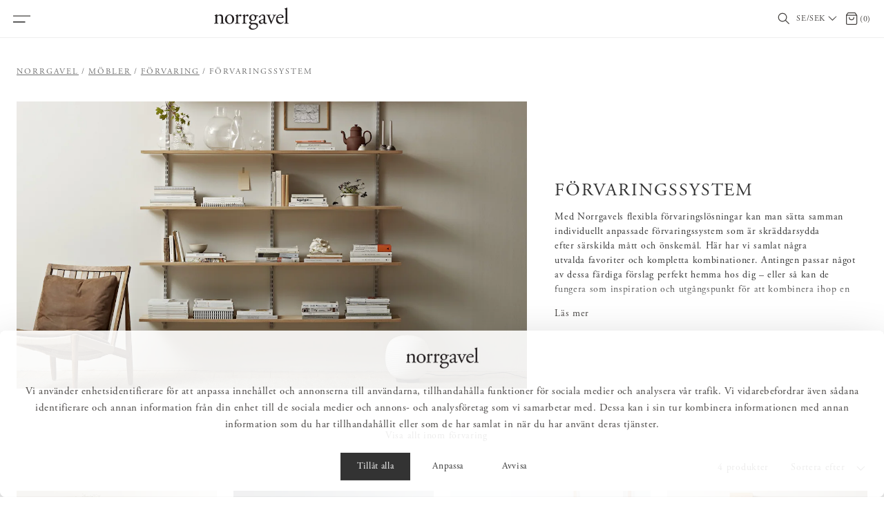

--- FILE ---
content_type: text/html
request_url: https://norrgavel.se/mobler/forvaring/forvaringssystem
body_size: 32160
content:
<!doctype html><html lang="sv"><head><meta charset="utf-8"/><meta name="format-detection" content="telephone=no"><title data-rh="true">Öppet förvaringssystem för vägg - tidlöst &amp; vackert - Norrgavel</title><script data-cookieconsent="ignore">function gtag(){dataLayer.push(arguments)}window.dataLayer=window.dataLayer||[],gtag("consent","default",{ad_storage:"denied",analytics_storage:"denied",functionality_storage:"denied",personalization_storage:"denied",security_storage:"granted",wait_for_update:500}),gtag("set","ads_data_redaction",!0)</script><script>var cookiebotScript=document.createElement("script"),host=window.location.host,culture=null;switch(host){case"norrgavel.no":culture="nb";break;case"norrgavel.dk":case"norrgavel.com":culture="en";break;case"norrgavel.fi":culture="fi";break;default:culture="sv"}cookiebotScript.setAttribute("id","Cookiebot"),cookiebotScript.setAttribute("data-culture",culture),cookiebotScript.setAttribute("data-cbid","0c93098c-6c1b-4098-a84c-ee3bfba4e5af"),cookiebotScript.setAttribute("data-blockingmode","auto"),cookiebotScript.setAttribute("type","text/javascript"),cookiebotScript.setAttribute("src","https://consent.cookiebot.com/uc.js"),document.getElementsByTagName("head")[0].appendChild(cookiebotScript)</script>
  <script>
  window.polyFillsLoaded = false;

    // This is the base function that is later supplanted by startClient.tsx when it is ready to start the client
  window.bootShop = function() {
    window.polyFillsLoaded = true;
  };  
  
  // Set the polyFillsLoaded flag to true and start the shop
  window.onPolyfillLoad = function() {
    window.polyFillsLoaded = true;
    window.bootShop();
  };  
    
  
  // If polyfill service does not respond, start the shop anyway
  if (false) {
    setTimeout(function () {
      if(!window.polyFillsLoaded) {
        window.bootShop();
      }
    }, 5000);
  }
  </script>

  <script>window.bootShop();</script>
<link data-chunk="WindowedCategoryPage" rel="preload" as="style" href="/static/css/style-WindowedCategoryPage-f2cabbc7.chunk.css">
<link data-chunk="client" rel="preload" as="style" href="/static/css/style-cc7af1b3.css">
<link data-chunk="client" rel="preload" as="style" href="/static/css/style-3d924069.css">
<link data-chunk="client" rel="preload" as="script" href="/static/js/apollo.6.3.7.vendor.js">
<link data-chunk="client" rel="preload" as="script" href="/static/js/react.6.3.7.vendor.js">
<link data-chunk="client" rel="preload" as="script" href="/static/js/bundle.8e72da27.js">
<link data-chunk="client" rel="preload" as="script" href="/static/js/bundle.13e8b278.js">
<link data-chunk="WindowedCategoryPage" rel="preload" as="script" href="/static/js/930.eb2d285d.chunk.js">
<link data-chunk="WindowedCategoryPage" rel="preload" as="script" href="/static/js/WindowedCategoryPage.582d802c.chunk.js"><meta name="viewport" content="width=device-width,initial-scale=1,shrink-to-fit=no"/><meta name="theme-color" content="#ffffff"/><link rel="manifest" href="/manifest.json"/><link rel="shortcut icon" href="/favicon.ico"/><meta data-rh="true" name="description" content="Köp Förvaringssystem online &amp; i butik. Förvaringssystem gjorda av hållbara material &amp; design som gör att möblerna håller länge. Välj bland olika färger &amp; material för att passar dig &amp; ditt hem."/><meta data-rh="true" property="og:url" content="https://norrgavel.se/mobler/forvaring/forvaringssystem"/><meta data-rh="true" property="og:title" content="Öppet förvaringssystem för vägg - tidlöst &amp; vackert"/><meta data-rh="true" property="og:description" content="Köp Förvaringssystem online &amp; i butik. Förvaringssystem gjorda av hållbara material &amp; design som gör att möblerna håller länge. Välj bland olika färger &amp; material för att passar dig &amp; ditt hem."/><link data-rh="true" rel="preconnect" href="https://storeapi.jetshop.io"/><link data-rh="true" rel="alternate" href="https://norrgavel.se/mobler/forvaring/forvaringssystem" hrefLang="sv-SE" data-group="live"/><link data-rh="true" rel="alternate" href="https://norrgavel.fi/sv/mobler/forvaring/forvaringssystem" hrefLang="sv-FI" data-group="live"/><link data-rh="true" rel="alternate" href="https://norrgavel.no/mobler/oppbevaring/oppbevaringssystem" hrefLang="nb-NO" data-group="live"/><link data-rh="true" rel="alternate" href="https://norrgavel.dk/furniture/storage/storage-systems" hrefLang="da-DK" data-group="live"/><link data-rh="true" rel="alternate" href="https://norrgavel.com/furniture/storage/storage-systems" hrefLang="en-GB" data-group="live"/><link data-rh="true" rel="alternate" href="https://norrgavel.fi/furniture/storage/storage-systems" hrefLang="en-FI" data-group="live"/><link data-rh="true" rel="canonical" href="https://norrgavel.se/mobler/forvaring/forvaringssystem"/><script>window.__ACTIVE_BREAKPOINT__ = "lg";</script><link data-chunk="client" rel="stylesheet" href="/static/css/style-3d924069.css">
<link data-chunk="client" rel="stylesheet" href="/static/css/style-cc7af1b3.css">
<link data-chunk="WindowedCategoryPage" rel="stylesheet" href="/static/css/style-WindowedCategoryPage-f2cabbc7.chunk.css"><meta name="google-site-verification" content="5NZiEnLtu_km9qXmLX707zen4_iBEDQfXTw1Zn2SAe4"/><meta name="p:domain_verify" content="02f2d024d614482ab64838e2fa44a396"/><meta name="facebook-domain-verification" content="628amee6ywm9z9tg0sxqmgq2xitfki"/></head><body class="no-js"><script>document.body.className=document.body.className.replace("no-js","")</script><div id="root"><div class="sb78wnl"><div class="c1onf3o9 closed right" style="width:429px;transform:translateX(429px);right:0"><div class="ma8c9qh"><div class="ma8c9qh__header"><div class="logo-wrapper sgyktyw"><a href="/"><svg id="norrgavel_logo" data-name="Norrgavel" role="img" xmlns="http://www.w3.org/2000/svg" viewBox="0 0 769.89 224.24"><defs><style>.norrgavel{fill:#231f20;}</style></defs><path class="norrgavel" d="M589.44,565.41c0,16.41-.23,18.69-8.66,19.83l-4.79.68c-1.59,1.14-1.14,5,.46,5.7,6.38-.46,13.22-.68,21.42-.68,8,0,14.58.22,20.74.68,1.59-.68,2-4.56.45-5.7l-4.1-.68c-8.2-1.37-8.66-3.42-8.66-19.83V530.55c0-6.61.46-9.8,3.42-13.67,3.19-4.34,10.71-8,19.37-8,15.5,0,21.42,9.57,21.42,22.56v33.95c0,16.41-.23,18.46-8.66,19.83l-4.33.68c-1.59,1.14-1.14,5,.46,5.7,6.15-.46,13-.68,21.19-.68,8,0,14.58.22,21.42.68,1.6-.68,2-4.56.46-5.7l-5-.68c-8.2-1.14-8.66-3.42-8.66-19.83V526.22c0-15.27-7.74-28.26-26.66-28.26-11.62,0-22.33,5.7-31.9,11.62a2.39,2.39,0,0,1-2.51-2.5c0-2.06,0-5.47.46-10.71a2.67,2.67,0,0,0-2.51-1.6c-4.56,3.42-17.55,9.34-22.79,11.17-1.14.68-1.14,3.19-.23,4.1l2,1.37c6.16,4.1,6.16,5.24,6.16,14.12v39.88ZM736,498c-26.89,0-48.53,20.51-48.53,49.22,0,28.49,20.5,47,46.71,47,28.49,0,48.09-20.51,48.09-49,0-28-20.74-47.17-46.27-47.17Zm26.67,50.82c0,17.54-6.16,38.51-26.21,38.51S707,565,707,544.22c0-25.07,11.17-39.42,26.21-39.42,21.65,0,29.4,24.61,29.4,44Zm42.06,16.63c0,16.41-.22,18.46-8.66,19.83l-4.33.68c-1.59,1.14-1.14,5,.46,5.7,5.92-.46,12.76-.68,21-.68,8,0,14.59.22,25.3.68,1.59-.68,2.05-4.56.45-5.7l-8.2-.68c-8.66-.68-9.11-3.42-9.11-19.83v-31c0-7.75.68-14.35,3-17.54a10.1,10.1,0,0,1,8.2-4.56c3.19,0,6.61,1.36,10,3.64a8.67,8.67,0,0,0,5,1.6,10.1,10.1,0,0,0,9.8-10.48c0-5.47-4.56-9.12-10.25-9.12-8.44,0-17.1,7.06-25.07,13.67-.46-.22-.68-.91-.68-2.05V496.37c0-.92-.69-1.37-1.83-1.6-5.69,3.42-17.77,9.34-23,11.17-1.14.68-1.14,3.19-.23,4.1l2,1.37c6.15,4.1,6.15,5.24,6.15,14.12v39.88Zm73,0c0,16.41-.22,18.46-8.66,19.83l-4.33.68c-1.59,1.14-1.14,5,.46,5.7,5.92-.46,12.76-.68,21-.68,8,0,14.59.22,25.3.68,1.59-.68,2.05-4.56.45-5.7l-8.2-.68c-8.66-.68-9.11-3.42-9.11-19.83v-31c0-7.75.68-14.35,3-17.54a10.1,10.1,0,0,1,8.2-4.56c3.19,0,6.61,1.36,10,3.64a8.67,8.67,0,0,0,5,1.6,10.1,10.1,0,0,0,9.8-10.48c0-5.47-4.56-9.12-10.25-9.12-8.44,0-17.09,7.06-25.07,13.67-.46-.22-.68-.91-.68-2.05V496.37c0-.92-.69-1.37-1.83-1.6-5.69,3.42-17.77,9.34-23,11.17-1.14.68-1.14,3.19-.23,4.1l2,1.37c6.15,4.1,6.15,5.24,6.15,14.12v39.88Zm132.85-59.25c-5,0-6.6-.45-13.9-3.64A56.81,56.81,0,0,0,974.78,498c-20.28,0-37.15,14.81-37.15,34.41,0,14.59,9.35,23.47,17.09,27.58,0,1.13-1.14,3-2.28,4.32a70.64,70.64,0,0,1-12.07,10.49c-2.51,1.82-3.42,2.73-3.42,3.87,0,8,7.75,15.73,16.63,18,2,1.37.23,3.42-1.82,5.47-5.24,5.24-11.62,11.17-15.49,15.27-1.6,1.82-2.51,4.79-2.51,8.43,0,11.4,9.8,26.44,37.83,26.44,29.62,0,56.74-18.23,56.74-43.07,0-22.79-19.14-25.07-31.9-25.07-10,0-19.37.68-27.12.68-10.71,0-15.95-4.33-15.95-9.57,0-6.61,7.29-10.94,10-12.53,2.74.23,5.93.68,10,.68,28.94,0,38.28-20.51,38.28-36.23a100.33,100.33,0,0,0-.45-11.62h16.41c3.41-.46,3.87-8.21,1.36-9.35Zm-21.42,92.07c16.41,0,26,5.92,26,19.82,0,13-13.44,24.39-33.72,24.39-20.74,0-30.54-10.26-30.54-22.56,0-8.66,5.47-15.73,10.94-19.14,3.19-2,12.3-2.51,19.6-2.51Zm-12.3-41.48c-10.94,0-20.74-10.48-20.74-26.66,0-15.49,8.21-25.52,19.14-25.52,13.9,0,20.29,13,20.29,28.48,0,13.91-6.39,23.7-18.69,23.7Zm78.41-3.19c-14.58,5.24-18.91,10.49-18.91,19.37a21.33,21.33,0,0,0,7.06,16c3.88,3.41,9.35,5.24,15.95,5.24,6.38,0,11.4-3,16.41-5.7,4.56-2.51,7.29-4.56,8.89-4.56,1.37,0,2.73,1.83,3.65,3.19a18.16,18.16,0,0,0,14.81,7.07c11.16,0,19.14-8.89,19.14-10,0-1.59-.68-3-1.59-3-.69,0-1.83.91-3,1.59a13,13,0,0,1-5.69,1.37c-8.89,0-10.94-9.34-10.49-19.83l1.37-39.65c.68-17.09-7.29-26.66-23.7-26.66-16.63,0-42.39,16.18-42.39,28a2.88,2.88,0,0,0,3.19,3.19c3.42,0,9.58-1.6,13-4.33,1.83-1.37,2.06-4.1,2.28-7.75.46-7.06,8.21-10.25,14.59-10.25,14.13,0,16.86,11.39,16.63,19.82l-.23,10.49c0,3.41-.45,5.46-3.87,6.61l-27.12,9.79Zm-1.37,16.64c0-8.89,6.61-12.31,20.06-16.86a42.92,42.92,0,0,1,9.34-2.28c1.37,0,2.28.45,2.28,3l-.46,13.44c-.22,4.79-.22,8-3,10.72-2.28,2.27-9.34,5.69-13.9,5.69-11.62,0-14.36-9.8-14.36-13.67Zm98.45-.23c3.42,8.43,6.84,17.32,8.66,23.7a4.16,4.16,0,0,0,3,.91,2.63,2.63,0,0,0,2.28-.91c3-7.75,5.24-13,7.52-18.68,3.65-9.35,17.78-42.39,21-48.54,6.6-12.77,8.65-18.69,16.63-19.83l3.42-.46c1.37-1.36,1.14-4.78-.46-5.69-6.38.45-10.25.68-16,.68q-6.49,0-17.09-.68c-1.6.91-1.82,4.1-.46,5.69l5.25.69c2.73.45,4.1,1.36,4.1,3.42,0,1.36-.91,6.15-4.1,14.12-2.28,5.93-10,25.76-13,33.5-1.83,4.79-3.42,8-4.33,8.66-.69-.68-1.6-2.73-3.65-7.29-5.24-11.85-11.85-27.8-17.09-43.52-2.28-6.84-2-8,5-9.12l2.74-.46c1.59-1.14,1.36-4.78-.23-5.69-7.75.45-12.31.68-18.46.68-7.75,0-15.72-.23-21.42-.68-1.82.68-2.05,3.87-.68,5.69l4.55.69c8.21,1.14,10.26,8.43,13.68,16.86L1152.32,570Zm125.74-37.37c9.57,0,12.76-.23,13.45-1.6a14.15,14.15,0,0,0,.91-5.92c0-13.67-12.76-27.12-32.36-27.12-27.35,0-45.8,23.47-45.8,51.5,0,10,2.73,20.74,9.57,29.63,6.6,8.66,18.23,15,33,15,11.85,0,28.26-5.7,35.78-21.2a3,3,0,0,0-4.11-2.73c-7.06,8.89-13.44,11.17-21,11.17-24.38,0-37.83-19.6-37.83-42.62,0-5.7.23-6.15,6.15-6.15Zm-44.21-6.84c-1.59,0-1.59-.68-1.59-1.14.23-7.52,11.85-19.82,25.29-19.82,13.22,0,17.55,8,17.55,14.35,0,3-.68,3.88-1.37,4.33-1.82,1.37-6.83,2.28-23.7,2.28Zm95.92-68.14c0-10,.45-21.42.68-28.25a2.5,2.5,0,0,0-2.28-1.37c-8.2,4.33-18.91,7.75-24.61,9.57-1.14.69-1.14,3.88,0,4.56l2.28,1.37c6.84,4.1,7.07,5.47,7.07,18.91v103c0,16.41-.23,18.69-8.66,19.83l-5.25.68c-1.59,1.14-1.14,5,.46,5.7,6.84-.46,13.67-.68,21.88-.68,8,0,14.58.22,22.1.68,1.6-.68,2-4.56.46-5.7l-5.47-.68c-8.21-1.14-8.66-3.42-8.66-19.83V457.62Z" transform="translate(-575 -428)"></path></svg></a></div><button class="ma8c9qh__close-button s80f007" aria-label="Stäng" title="Stäng"><svg width="13" height="13" viewBox="0 0 13 13" xmlns="http://www.w3.org/2000/svg"><path d="M6.3 6.26l-.347-.36-.373.36.373.36.347-.36zM11.61.44L5.953 5.9l.694.72 5.657-5.46-.694-.72zM5.953 6.62l5.657 5.458.694-.72L6.647 5.9l-.694.72z" fill="#FFF"></path><path d="M6.3 6.24l.347.36.373-.36-.373-.36-.347.36zM.99 12.06L6.647 6.6l-.694-.72-5.657 5.46.694.72zm5.657-6.18L.99.423l-.694.72L5.953 6.6l.694-.72z" fill="#FFF"></path></svg></button></div><ul><li><button class="mrj0ch4 active" aria-expanded="false"><span class="mrj0ch4__label p9pzcet">Möbler</span></button><div class="srjoj1q" aria-label="Kategorimeny: Möbler" aria-hidden="true"><div class="srjoj1q__inner"><button class="mrj0ch4 mrj0ch4--back-button p9pzcet" aria-label="Gå till tidigare menynivå"><span>Möbler</span></button><ul><li><a aria-current="page" class="mrj0ch4 active" href="/mobler">Allt inom Möbler</a></li><li><button class="mrj0ch4" aria-expanded="false"><span class="mrj0ch4__label p9pzcet">Möbelserier</span></button><div class="srjoj1q" aria-label="Kategorimeny: Möbelserier" aria-hidden="true"><div class="srjoj1q__inner"><button class="mrj0ch4 mrj0ch4--back-button p9pzcet" aria-label="Gå till tidigare menynivå"><span>Möbelserier</span></button><ul><li><a class="mrj0ch4" href="/mobler/mobelserier">Allt inom Möbelserier</a></li><li><a class="mrj0ch4" href="/mobler/mobelserier/massiv-forvaringsserie">Massiv förvaringsserie</a></li><li><a class="mrj0ch4" href="/mobler/mobelserier/minimassiv-forvaringsserie">miniMassiv förvaringsserie</a></li><li><a class="mrj0ch4" href="/mobler/mobelserier/opal-forvaringsserie">Opal förvaringsserie</a></li><li><a class="mrj0ch4" href="/mobler/mobelserier/multi-mobelserie">Multi möbelserie</a></li><li><a class="mrj0ch4" href="/mobler/mobelserier/sparring-hyllsystem">Sparring hyllsystem</a></li><li><a class="mrj0ch4" href="/mobler/mobelserier/easy-mobelserie">Easy möbelserie</a></li><li><a class="mrj0ch4" href="/mobler/mobelserier/kiltapp-bordsserie">Kiltapp bordsserie</a></li><li><a class="mrj0ch4" href="/mobler/mobelserier/pinnfamiljen">Pinnfamiljen</a></li></ul></div></div></li><li><button class="mrj0ch4 active" aria-expanded="false"><span class="mrj0ch4__label p9pzcet">Förvaring</span></button><div class="srjoj1q" aria-label="Kategorimeny: Förvaring" aria-hidden="true"><div class="srjoj1q__inner"><button class="mrj0ch4 mrj0ch4--back-button p9pzcet" aria-label="Gå till tidigare menynivå"><span>Förvaring</span></button><ul><li><a aria-current="page" class="mrj0ch4 active" href="/mobler/forvaring">Allt inom Förvaring</a></li><li><a class="mrj0ch4" href="/mobler/forvaring/badrumsskap-inredning">Badrumsskåp &amp; inredning</a></li><li><a class="mrj0ch4" href="/mobler/forvaring/byraar">Byråar</a></li><li><a class="mrj0ch4" href="/mobler/forvaring/garderober">Garderober</a></li><li><a aria-current="page" class="mrj0ch4 active" href="/mobler/forvaring/forvaringssystem">Förvaringssystem</a></li><li><a class="mrj0ch4" href="/mobler/forvaring/hatthyllor-skohyllor">Hatthyllor &amp; skohyllor</a></li><li><a class="mrj0ch4" href="/mobler/forvaring/hyllor">Hyllor</a></li><li><a class="mrj0ch4" href="/mobler/forvaring/kroklister">Kroklister</a></li><li><a class="mrj0ch4" href="/mobler/forvaring/mediamobler">Mediamöbler</a></li><li><a class="mrj0ch4" href="/mobler/forvaring/pashyllor">Påshyllor</a></li><li><a class="mrj0ch4" href="/mobler/forvaring/sidobord-skankar">Sidobord &amp; skänkar</a></li><li><a class="mrj0ch4" href="/mobler/forvaring/skap-vitrinskap">Skåp &amp; vitrinskåp</a></li><li><a class="mrj0ch4" href="/mobler/forvaring/sangbord">Sängbord</a></li></ul></div></div></li><li><button class="mrj0ch4" aria-expanded="false"><span class="mrj0ch4__label p9pzcet">Bord</span></button><div class="srjoj1q" aria-label="Kategorimeny: Bord" aria-hidden="true"><div class="srjoj1q__inner"><button class="mrj0ch4 mrj0ch4--back-button p9pzcet" aria-label="Gå till tidigare menynivå"><span>Bord</span></button><ul><li><a class="mrj0ch4" href="/mobler/bord">Allt inom Bord</a></li><li><a class="mrj0ch4" href="/mobler/bord/matbord-koksbord">Matbord &amp; köksbord</a></li><li><a class="mrj0ch4" href="/mobler/bord/soffbord-smabord">Soffbord &amp; småbord</a></li><li><a class="mrj0ch4" href="/mobler/bord/skrivbord">Skrivbord</a></li><li><a class="mrj0ch4" href="/mobler/bord/sangbord">Sängbord</a></li></ul></div></div></li><li><button class="mrj0ch4" aria-expanded="false"><span class="mrj0ch4__label p9pzcet">Stolar &amp; bänkar</span></button><div class="srjoj1q" aria-label="Kategorimeny: Stolar &amp; bänkar" aria-hidden="true"><div class="srjoj1q__inner"><button class="mrj0ch4 mrj0ch4--back-button p9pzcet" aria-label="Gå till tidigare menynivå"><span>Stolar &amp; bänkar</span></button><ul><li><a class="mrj0ch4" href="/mobler/stolar-bankar">Allt inom Stolar &amp; bänkar</a></li><li><a class="mrj0ch4" href="/mobler/stolar-bankar/stolar">Stolar</a></li><li><a class="mrj0ch4" href="/mobler/stolar-bankar/pallar">Pallar</a></li><li><a class="mrj0ch4" href="/mobler/stolar-bankar/barstolar-barpallar">Barstolar &amp; barpallar</a></li><li><a class="mrj0ch4" href="/mobler/stolar-bankar/bankar-kokssoffor">Bänkar &amp; kökssoffor</a></li><li><a class="mrj0ch4" href="/mobler/stolar-bankar/stolsdynor">Stolsdynor</a></li></ul></div></div></li><li><button class="mrj0ch4" aria-expanded="false"><span class="mrj0ch4__label p9pzcet">Soffor &amp; fåtöljer</span></button><div class="srjoj1q" aria-label="Kategorimeny: Soffor &amp; fåtöljer" aria-hidden="true"><div class="srjoj1q__inner"><button class="mrj0ch4 mrj0ch4--back-button p9pzcet" aria-label="Gå till tidigare menynivå"><span>Soffor &amp; fåtöljer</span></button><ul><li><a class="mrj0ch4" href="/mobler/soffor-fatoljer">Allt inom Soffor &amp; fåtöljer</a></li><li><a class="mrj0ch4" href="/mobler/soffor-fatoljer/soffor">Soffor</a></li><li><a class="mrj0ch4" href="/mobler/soffor-fatoljer/fatoljer">Fåtöljer</a></li><li><a class="mrj0ch4" href="/mobler/soffor-fatoljer/fotpallar">Fotpallar</a></li><li><a class="mrj0ch4" href="/mobler/soffor-fatoljer/kladslar">Klädslar</a></li></ul></div></div></li><li><button class="mrj0ch4" aria-expanded="false"><span class="mrj0ch4__label p9pzcet">Ta hand om &amp; vårda</span></button><div class="srjoj1q" aria-label="Kategorimeny: Ta hand om &amp; vårda" aria-hidden="true"><div class="srjoj1q__inner"><button class="mrj0ch4 mrj0ch4--back-button p9pzcet" aria-label="Gå till tidigare menynivå"><span>Ta hand om &amp; vårda</span></button><ul><li><a class="mrj0ch4" href="/mobler/ta-hand-om-och-varda">Allt inom Ta hand om &amp; vårda</a></li><li><a class="mrj0ch4" href="/mobler/ta-hand-om-och-varda/mobelvard">Möbelvård</a></li><li><a class="mrj0ch4" href="/mobler/ta-hand-om-och-varda/reservdelar">Reservdelar</a></li><li><a class="mrj0ch4" href="/mobler/ta-hand-om-och-varda/prover">Prover</a></li><li><a class="mrj0ch4" href="/mobler/ta-hand-om-och-varda/farg-tillbehor">Färg &amp; tillbehör</a></li></ul></div></div></li></ul></div></div></li><li><button class="mrj0ch4" aria-expanded="false"><span class="mrj0ch4__label p9pzcet">Inredning</span></button><div class="srjoj1q" aria-label="Kategorimeny: Inredning" aria-hidden="true"><div class="srjoj1q__inner"><button class="mrj0ch4 mrj0ch4--back-button p9pzcet" aria-label="Gå till tidigare menynivå"><span>Inredning</span></button><ul><li><a class="mrj0ch4" href="/inredning">Allt inom Inredning</a></li><li><button class="mrj0ch4" aria-expanded="false"><span class="mrj0ch4__label p9pzcet">Hemtextilier</span></button><div class="srjoj1q" aria-label="Kategorimeny: Hemtextilier" aria-hidden="true"><div class="srjoj1q__inner"><button class="mrj0ch4 mrj0ch4--back-button p9pzcet" aria-label="Gå till tidigare menynivå"><span>Hemtextilier</span></button><ul><li><a class="mrj0ch4" href="/inredning/hemtextilier">Allt inom Hemtextilier</a></li><li><a class="mrj0ch4" href="/inredning/hemtextilier/kuddar">Kuddar &amp; kuddfodral</a></li><li><a class="mrj0ch4" href="/inredning/hemtextilier/pladar-filtar">Plädar &amp; filtar</a></li><li><a class="mrj0ch4" href="/inredning/hemtextilier/paslakan">Påslakan</a></li><li><a class="mrj0ch4" href="/inredning/hemtextilier/orngott">Örngott</a></li><li><a class="mrj0ch4" href="/inredning/hemtextilier/underlakan">Underlakan</a></li><li><a class="mrj0ch4" href="/inredning/hemtextilier/sangkappor-overkast">Sängkappor &amp; överkast</a></li><li><a class="mrj0ch4" href="/inredning/hemtextilier/bords-kokstextilier">Bords- &amp; kökstextilier</a></li><li><a class="mrj0ch4" href="/inredning/hemtextilier/badrumstextilier">Badrumstextilier</a></li></ul></div></div></li><li><button class="mrj0ch4" aria-expanded="false"><span class="mrj0ch4__label p9pzcet">Inredningsdetaljer</span></button><div class="srjoj1q" aria-label="Kategorimeny: Inredningsdetaljer" aria-hidden="true"><div class="srjoj1q__inner"><button class="mrj0ch4 mrj0ch4--back-button p9pzcet" aria-label="Gå till tidigare menynivå"><span>Inredningsdetaljer</span></button><ul><li><a class="mrj0ch4" href="/inredning/inredningsdetaljer">Allt inom Inredningsdetaljer</a></li><li><a class="mrj0ch4" href="/inredning/inredningsdetaljer/glas-porslin">Glas &amp; porslin</a></li><li><a class="mrj0ch4" href="/inredning/inredningsdetaljer/handtag-knoppar">Handtag &amp; knoppar</a></li><li><a class="mrj0ch4" href="/inredning/inredningsdetaljer/kroklister">Kroklister</a></li><li><a class="mrj0ch4" href="/inredning/inredningsdetaljer/ljusstakar-ljuslyktor">Ljusstakar &amp; ljuslyktor</a></li><li><a class="mrj0ch4" href="/inredning/inredningsdetaljer/ramar-tavelhyllor">Ramar &amp; tavelhyllor</a></li><li><a class="mrj0ch4" href="/inredning/inredningsdetaljer/smaforvaring">Småförvaring</a></li><li><a class="mrj0ch4" href="/inredning/inredningsdetaljer/speglar">Speglar </a></li><li><a class="mrj0ch4" href="/inredning/inredningsdetaljer/vaser-krukor">Vaser &amp; krukor</a></li><li><a class="mrj0ch4" href="/inredning/inredningsdetaljer/ovrig-inredning">Övrig inredning</a></li></ul></div></div></li><li><button class="mrj0ch4" aria-expanded="false"><span class="mrj0ch4__label p9pzcet">Belysning</span></button><div class="srjoj1q" aria-label="Kategorimeny: Belysning" aria-hidden="true"><div class="srjoj1q__inner"><button class="mrj0ch4 mrj0ch4--back-button p9pzcet" aria-label="Gå till tidigare menynivå"><span>Belysning</span></button><ul><li><a class="mrj0ch4" href="/inredning/belysning">Allt inom Belysning</a></li><li><a class="mrj0ch4" href="/inredning/belysning/bordslampor">Bordslampor</a></li><li><a class="mrj0ch4" href="/inredning/belysning/taklampor">Taklampor</a></li><li><a class="mrj0ch4" href="/inredning/belysning/golvlampor">Golvlampor</a></li><li><a class="mrj0ch4" href="/inredning/belysning/vagglampor">Vägglampor</a></li><li><a class="mrj0ch4" href="/inredning/belysning/adventsbelysning">Adventsbelysning</a></li><li><a class="mrj0ch4" href="/inredning/belysning/fonsterlampor">Fönsterlampor</a></li></ul></div></div></li><li><button class="mrj0ch4" aria-expanded="false"><span class="mrj0ch4__label p9pzcet">Mattor</span></button><div class="srjoj1q" aria-label="Kategorimeny: Mattor" aria-hidden="true"><div class="srjoj1q__inner"><button class="mrj0ch4 mrj0ch4--back-button p9pzcet" aria-label="Gå till tidigare menynivå"><span>Mattor</span></button><ul><li><a class="mrj0ch4" href="/inredning/mattor">Allt inom Mattor</a></li><li><a class="mrj0ch4" href="/inredning/mattor/ullmattor">Ullmattor</a></li><li><a class="mrj0ch4" href="/inredning/mattor/kelimmattor">Kelimmattor</a></li><li><a class="mrj0ch4" href="/inredning/mattor/norrgavel-x-cappelen-dimyr">Norrgavel x Cappelen Dimyr</a></li><li><a class="mrj0ch4" href="/inredning/mattor/prover">Prover</a></li></ul></div></div></li><li><button class="mrj0ch4" aria-expanded="false"><span class="mrj0ch4__label p9pzcet">Naturlig vård</span></button><div class="srjoj1q" aria-label="Kategorimeny: Naturlig vård" aria-hidden="true"><div class="srjoj1q__inner"><button class="mrj0ch4 mrj0ch4--back-button p9pzcet" aria-label="Gå till tidigare menynivå"><span>Naturlig vård</span></button><ul><li><a class="mrj0ch4" href="/inredning/naturlig-vard">Allt inom Naturlig vård</a></li><li><a class="mrj0ch4" href="/inredning/naturlig-vard/tval-kramer">Tvål &amp; krämer</a></li><li><a class="mrj0ch4" href="/inredning/naturlig-vard/rengoring-underhall">Rengöring &amp; underhåll</a></li></ul></div></div></li><li><button class="mrj0ch4" aria-expanded="false"><span class="mrj0ch4__label p9pzcet">Presenter &amp; presenttips</span></button><div class="srjoj1q" aria-label="Kategorimeny: Presenter &amp; presenttips" aria-hidden="true"><div class="srjoj1q__inner"><button class="mrj0ch4 mrj0ch4--back-button p9pzcet" aria-label="Gå till tidigare menynivå"><span>Presenter &amp; presenttips</span></button><ul><li><a class="mrj0ch4" href="/inredning/present-presenttips">Allt inom Presenter &amp; presenttips</a></li><li><a class="mrj0ch4" href="/inredning/present-presenttips/doppresent">Doppresent</a></li><li><a class="mrj0ch4" href="/inredning/present-presenttips/studentpresent">Studentpresent</a></li><li><a class="mrj0ch4" href="/inredning/present-presenttips/brollopspresent">Bröllopspresent</a></li></ul></div></div></li></ul></div></div></li><li><a class="mrj0ch4" href="/rea">Realisation</a></li><li><button class="mrj0ch4" aria-expanded="false"><span class="mrj0ch4__label p9pzcet">Rum</span></button><div class="srjoj1q" aria-label="Kategorimeny: Rum" aria-hidden="true"><div class="srjoj1q__inner"><button class="mrj0ch4 mrj0ch4--back-button p9pzcet" aria-label="Gå till tidigare menynivå"><span>Rum</span></button><ul><li><a class="mrj0ch4" href="/rum">Allt inom Rum</a></li><li><button class="mrj0ch4" aria-expanded="false"><span class="mrj0ch4__label p9pzcet">Badrum</span></button><div class="srjoj1q" aria-label="Kategorimeny: Badrum" aria-hidden="true"><div class="srjoj1q__inner"><button class="mrj0ch4 mrj0ch4--back-button p9pzcet" aria-label="Gå till tidigare menynivå"><span>Badrum</span></button><ul><li><a class="mrj0ch4" href="/rum/badrum">Allt inom Badrum</a></li><li><a class="mrj0ch4" href="/rum/badrum/badrumskrokar">Badrumskrokar</a></li><li><a class="mrj0ch4" href="/rum/badrum/badrumstillbehor">Badrumstillbehör</a></li><li><a class="mrj0ch4" href="/rum/badrum/badrumsskap">Badrumsskåp</a></li><li><a class="mrj0ch4" href="/rum/badrum/badrumsspegel">Badrumsspeglar</a></li><li><a class="mrj0ch4" href="/rum/badrum/badrumstextil">Badrumstextil</a></li><li><a class="mrj0ch4" href="/rum/badrum/kimonos">Kimonos</a></li></ul></div></div></li><li><button class="mrj0ch4" aria-expanded="false"><span class="mrj0ch4__label p9pzcet">Barnrum</span></button><div class="srjoj1q" aria-label="Kategorimeny: Barnrum" aria-hidden="true"><div class="srjoj1q__inner"><button class="mrj0ch4 mrj0ch4--back-button p9pzcet" aria-label="Gå till tidigare menynivå"><span>Barnrum</span></button><ul><li><a class="mrj0ch4" href="/rum/barnrum">Allt inom Barnrum</a></li><li><a class="mrj0ch4" href="/rum/barnrum/bokhyllor">Bokhyllor</a></li><li><a class="mrj0ch4" href="/rum/barnrum/byra">Byråar</a></li><li><a class="mrj0ch4" href="/rum/barnrum/garderober">Garderober</a></li><li><a class="mrj0ch4" href="/rum/barnrum/krokar">Krokar</a></li><li><a class="mrj0ch4" href="/rum/barnrum/pashyllor">Påshyllor</a></li><li><a class="mrj0ch4" href="/rum/barnrum/mattor">Mattor</a></li></ul></div></div></li><li><button class="mrj0ch4" aria-expanded="false"><span class="mrj0ch4__label p9pzcet">Hall</span></button><div class="srjoj1q" aria-label="Kategorimeny: Hall" aria-hidden="true"><div class="srjoj1q__inner"><button class="mrj0ch4 mrj0ch4--back-button p9pzcet" aria-label="Gå till tidigare menynivå"><span>Hall</span></button><ul><li><a class="mrj0ch4" href="/rum/hall">Allt inom Hall</a></li><li><a class="mrj0ch4" href="/rum/hall/byra">Byråar</a></li><li><a class="mrj0ch4" href="/rum/hall/bankar">Bänkar</a></li><li><a class="mrj0ch4" href="/rum/hall/garderober">Garderober</a></li><li><a class="mrj0ch4" href="/rum/hall/hatthylla-skohylla">Hatt- &amp; skohyllor</a></li><li><a class="mrj0ch4" href="/rum/hall/krokar">Krokar</a></li><li><a class="mrj0ch4" href="/rum/hall/pashyllor">Påshyllor</a></li><li><a class="mrj0ch4" href="/rum/hall/hallspeglar">Speglar</a></li><li><a class="mrj0ch4" href="/rum/hall/hallbelysning">Hallbelysning</a></li><li><a class="mrj0ch4" href="/rum/hall/mattor">Mattor</a></li></ul></div></div></li><li><button class="mrj0ch4" aria-expanded="false"><span class="mrj0ch4__label p9pzcet">Kontor</span></button><div class="srjoj1q" aria-label="Kategorimeny: Kontor" aria-hidden="true"><div class="srjoj1q__inner"><button class="mrj0ch4 mrj0ch4--back-button p9pzcet" aria-label="Gå till tidigare menynivå"><span>Kontor</span></button><ul><li><a class="mrj0ch4" href="/rum/kontor">Allt inom Kontor</a></li><li><a class="mrj0ch4" href="/rum/kontor/forvaring">Förvaring</a></li><li><a class="mrj0ch4" href="/rum/kontor/skrivbord">Skrivbord</a></li><li><a class="mrj0ch4" href="/rum/kontor/skrivbordstillbehor">Skrivbordstillbehör</a></li><li><a class="mrj0ch4" href="/rum/kontor/stolar">Stolar</a></li><li><a class="mrj0ch4" href="/rum/kontor/skrivbordslampor">Skrivbordslampor</a></li></ul></div></div></li><li><button class="mrj0ch4" aria-expanded="false"><span class="mrj0ch4__label p9pzcet">Matrum</span></button><div class="srjoj1q" aria-label="Kategorimeny: Matrum" aria-hidden="true"><div class="srjoj1q__inner"><button class="mrj0ch4 mrj0ch4--back-button p9pzcet" aria-label="Gå till tidigare menynivå"><span>Matrum</span></button><ul><li><a class="mrj0ch4" href="/rum/matrum">Allt inom Matrum</a></li><li><a class="mrj0ch4" href="/rum/matrum/barstolar-barpallar">Barstolar &amp; barpallar</a></li><li><a class="mrj0ch4" href="/rum/matrum/bankar">Bänkar</a></li><li><a class="mrj0ch4" href="/rum/matrum/hyllor">Hyllor</a></li><li><a class="mrj0ch4" href="/rum/matrum/koksbord-matbord">Köksbord &amp; matbord</a></li><li><a class="mrj0ch4" href="/rum/matrum/koksstolar-pallar">Köksstolar &amp; pallar</a></li><li><a class="mrj0ch4" href="/rum/matrum/matrumsinredning">Matrumsinredning</a></li><li><a class="mrj0ch4" href="/rum/matrum/sidobord-skankar">Sidobord &amp; skänkar</a></li><li><a class="mrj0ch4" href="/rum/matrum/vitrinskap">Vitrinskåp </a></li><li><a class="mrj0ch4" href="/rum/matrum/kokslampor">Kökslampor</a></li><li><a class="mrj0ch4" href="/rum/matrum/dukat-bord">Dukat bord</a></li></ul></div></div></li><li><button class="mrj0ch4" aria-expanded="false"><span class="mrj0ch4__label p9pzcet">Sovrum</span></button><div class="srjoj1q" aria-label="Kategorimeny: Sovrum" aria-hidden="true"><div class="srjoj1q__inner"><button class="mrj0ch4 mrj0ch4--back-button p9pzcet" aria-label="Gå till tidigare menynivå"><span>Sovrum</span></button><ul><li><a class="mrj0ch4" href="/rum/sovrum">Allt inom Sovrum</a></li><li><a class="mrj0ch4" href="/rum/sovrum/byraar">Byråar</a></li><li><a class="mrj0ch4" href="/rum/sovrum/baddtextil">Bäddtextil</a></li><li><a class="mrj0ch4" href="/rum/sovrum/bankar">Bänkar</a></li><li><a class="mrj0ch4" href="/rum/sovrum/garderober">Garderober</a></li><li><a class="mrj0ch4" href="/rum/sovrum/krokar">Krokar</a></li><li><a class="mrj0ch4" href="/rum/sovrum/sovrumsbelysning">Sovrumsbelysning</a></li><li><a class="mrj0ch4" href="/rum/sovrum/sangbord">Sängbord</a></li></ul></div></div></li><li><button class="mrj0ch4" aria-expanded="false"><span class="mrj0ch4__label p9pzcet">Vardagsrum</span></button><div class="srjoj1q" aria-label="Kategorimeny: Vardagsrum" aria-hidden="true"><div class="srjoj1q__inner"><button class="mrj0ch4 mrj0ch4--back-button p9pzcet" aria-label="Gå till tidigare menynivå"><span>Vardagsrum</span></button><ul><li><a class="mrj0ch4" href="/rum/vardagsrum">Allt inom Vardagsrum</a></li><li><a class="mrj0ch4" href="/rum/vardagsrum/soffor">Soffor</a></li><li><a class="mrj0ch4" href="/rum/vardagsrum/fatoljer">Fåtöljer</a></li><li><a class="mrj0ch4" href="/rum/vardagsrum/hemtextil">Hemtextil</a></li><li><a class="mrj0ch4" href="/rum/vardagsrum/sideboards-mediamobler">Sideboards &amp; mediamöbler</a></li><li><a class="mrj0ch4" href="/rum/vardagsrum/hyllor-bokhyllor">Hyllor &amp; bokhyllor</a></li><li><a class="mrj0ch4" href="/rum/vardagsrum/fotpallar">Fotpallar</a></li><li><a class="mrj0ch4" href="/rum/vardagsrum/vardagsrumsbord">Vardagsrumsbord</a></li><li><a class="mrj0ch4" href="/rum/vardagsrum/skap-vitrinskap">Skåp &amp; vitrinskåp</a></li><li><a class="mrj0ch4" href="/rum/vardagsrum/vardagsrumsbelysning">Vardagsrumsbelysning</a></li></ul></div></div></li></ul></div></div></li><li><a class="mrj0ch4" href="/inspiration">Inspiration</a><div class="srjoj1q" aria-label="Kategorimeny: Inspiration" aria-hidden="true"><div class="srjoj1q__inner"><button class="mrj0ch4 mrj0ch4--back-button p9pzcet" aria-label="Gå till tidigare menynivå"><span>Inspiration</span></button><ul><li><a class="mrj0ch4" href="/inspiration">Allt inom Inspiration</a></li><li><button class="mrj0ch4" aria-expanded="false"><span class="mrj0ch4__label p9pzcet">Samarbeten</span></button><div class="srjoj1q" aria-label="Kategorimeny: Samarbeten" aria-hidden="true"><div class="srjoj1q__inner"><button class="mrj0ch4 mrj0ch4--back-button p9pzcet" aria-label="Gå till tidigare menynivå"><span>Samarbeten</span></button><ul><li><a class="mrj0ch4" href="/inspiration/samarbeten">Allt inom Samarbeten</a></li><li><a class="mrj0ch4" href="/inspiration/samarbeten/norrgavel-x-cappelen-dimyr">Norrgavel x Cappelen Dimyr</a></li><li><a class="mrj0ch4" href="/inspiration/samarbeten/nya-forsamlingsgarden-inredd-for-framtiden">Nya församlingsgården – inredd för framtiden  </a></li><li><a class="mrj0ch4" href="/inspiration/samarbeten/jon-koko-x-norrgavel">Jon Koko x Norrgavel</a></li><li><a class="mrj0ch4" href="/inspiration/samarbeten/helt-enkelt-lysande-unikt-hantverk-fran-zlamp">Helt enkelt lysande</a></li><li><a class="mrj0ch4" href="/inspiration/samarbeten/orum-119-1">Örum 119</a></li><li><a class="mrj0ch4" href="/inspiration/samarbeten/tannaskroket-unikt-fjallboende-inrett-med-norrgavel">Tännäskröket – unikt fjällboende inrett med Norrgavel</a></li></ul></div></div></li><li><button class="mrj0ch4" aria-expanded="false"><span class="mrj0ch4__label p9pzcet">Inredningsfilosofi</span></button><div class="srjoj1q" aria-label="Kategorimeny: Inredningsfilosofi" aria-hidden="true"><div class="srjoj1q__inner"><button class="mrj0ch4 mrj0ch4--back-button p9pzcet" aria-label="Gå till tidigare menynivå"><span>Inredningsfilosofi</span></button><ul><li><a class="mrj0ch4" href="/inspiration/inredningsfilosofi">Allt inom Inredningsfilosofi</a></li><li><a class="mrj0ch4" href="/inspiration/inredningsfilosofi/tra-patina-wabi-sabi">Trä, patina &amp; wabi sabi</a></li><li><a class="mrj0ch4" href="/inspiration/inredningsfilosofi/karmstol-china-windsor-att-hitta-formen-till-kanslan">Karmstol China Windsor - att hitta formen till känslan</a></li><li><a class="mrj0ch4" href="/inspiration/inredningsfilosofi/trasoffa-historien-bakom">Träsoffa – historien bakom </a></li><li><a class="mrj0ch4" href="/inspiration/inredningsfilosofi/beauty-from-within">Beauty from within</a></li><li><a class="mrj0ch4" href="/inspiration/inredningsfilosofi/produktion-i-naturlig-samklang">Produktion i naturlig samklang </a></li><li><a class="mrj0ch4" href="/inspiration/inredningsfilosofi/ren-farggladje-om-norrgavel-och-aggoljetempera">Ren färgglädje – om Norrgavel och äggoljetempera</a></li><li><a class="mrj0ch4" href="/inspiration/inredningsfilosofi/norrgavels-snickeridetaljer">Snickeridetaljer som gör helheten</a></li><li><a class="mrj0ch4" href="/inspiration/inredningsfilosofi/rent-innehall-livsviktiga-insikter">Rent innehåll &amp; livsviktiga insikter</a></li><li><a class="mrj0ch4" href="/inspiration/inredningsfilosofi/det-existentiella-och-gladjen-i-en-avskalad-livsstil">Det existentiella och glädjen i en avskalad livsstil</a></li></ul></div></div></li><li><button class="mrj0ch4" aria-expanded="false"><span class="mrj0ch4__label p9pzcet">Guider &amp; inspiration</span></button><div class="srjoj1q" aria-label="Kategorimeny: Guider &amp; inspiration" aria-hidden="true"><div class="srjoj1q__inner"><button class="mrj0ch4 mrj0ch4--back-button p9pzcet" aria-label="Gå till tidigare menynivå"><span>Guider &amp; inspiration</span></button><ul><li><a class="mrj0ch4" href="/inspiration/guider-inspiration">Allt inom Guider &amp; inspiration</a></li><li><a class="mrj0ch4" href="/inspiration/guider-inspiration/ordning-som-form-av-ro">Ordning som form av ro</a></li><li><a class="mrj0ch4" href="/inspiration/guider-inspiration/mattguide-sa-valjer-du-ratt-matta">Mattguide – så väljer du rätt matta</a></li><li><a class="mrj0ch4" href="/inspiration/guider-inspiration/inredningstips-for-compact-living">Inredningstips för compact living</a></li><li><a class="mrj0ch4" href="/inspiration/guider-inspiration/guide-valj-ratt-matbord">Guide – välj rätt matbord</a></li><li><a class="mrj0ch4" href="/inspiration/guider-inspiration/guide-hyllplan-konsoler">Guide – hyllplan &amp; konsoler</a></li><li><a class="mrj0ch4" href="/inspiration/guider-inspiration/guide-valj-ratt-soffa">Guide – välj rätt soffa</a></li><li><a class="mrj0ch4" href="/inspiration/guider-inspiration/hallbara-inredningstips-for-barnrummet">Hållbara inredningstips för barnrummet</a></li><li><a class="mrj0ch4" href="/inspiration/guider-inspiration/inredningstips-for-hallen">Inredningstips för hallen</a></li><li><a class="mrj0ch4" href="/inspiration/guider-inspiration/norrgavels-traguide">Norrgavels träguide</a></li><li><a class="mrj0ch4" href="/inspiration/guider-inspiration/nya-mobelkulorer">Nya möbelkulörer</a></li><li><a class="mrj0ch4" href="/inspiration/guider-inspiration/mattor-fran-kateha">Mattor från Kateha</a></li><li><a class="mrj0ch4" href="/inspiration/guider-inspiration/belysning-som-lyser-upp-tillvaron">Belysning som lyser upp tillvaron</a></li><li><a class="mrj0ch4" href="/inspiration/guider-inspiration/att-mala-med-aggoljetempera">Att måla med äggoljetempera</a></li></ul></div></div></li></ul></div></div></li></ul></div><ul class="root c2k4dex"><li class="rlij9ma"><h2 class="c1pycnj0"><a class="closed with-chevron c11hlklz" href="/information/kundservice"><span><svg role="img" xmlns="http://www.w3.org/2000/svg" width="10px" height="10px" viewBox="0 0 24 24" stroke="#333333" stroke-width="2" stroke-linecap="square" stroke-linejoin="miter" fill="none" color="#333333"><path d="M20 12L4 12M12 4L12 20"></path></svg></span>Kundservice</a></h2><div aria-hidden="true" class="rah-static rah-static--height-zero " style="height:0;overflow:hidden"><div><ul class="s17w5k4b c2k4dex"><li class="s1whfop0"><a class="closed c11hlklz" href="/information/kundservice/kontakta-oss">Kontakta oss</a></li><li class="s1whfop0"><a class="closed c11hlklz" href="/information/kundservice/kop-leveransvillkor">Köp- &amp; leveransvillkor</a></li><li class="s1whfop0"><a class="closed c11hlklz" href="/information/kundservice/integritetspolicy">Integritetspolicy</a></li><li class="s1whfop0"><a class="closed c11hlklz" href="/information/kundservice/butiker">Butiker</a></li><li class="s1whfop0"><a class="closed c11hlklz" href="/information/kundservice/inredning-for-foretag">Inredning för företag</a></li><li class="s1whfop0"><a class="closed c11hlklz" href="/vanerbjudanden">Vänerbjudanden</a></li><li class="s1whfop0"><a class="closed c11hlklz" href="/presentkort">Presentkort</a></li><li class="s1whfop0"><a class="closed c11hlklz" href="/information/kundservice/norrgavel-vintage">Norrgavel Vintage</a></li></ul></div></div></li><li class="rlij9ma"><h2 class="c1pycnj0"><a class="closed with-chevron c11hlklz" href="/information/om-norrgavel"><span><svg role="img" xmlns="http://www.w3.org/2000/svg" width="10px" height="10px" viewBox="0 0 24 24" stroke="#333333" stroke-width="2" stroke-linecap="square" stroke-linejoin="miter" fill="none" color="#333333"><path d="M20 12L4 12M12 4L12 20"></path></svg></span>Norrgavel</a></h2><div aria-hidden="true" class="rah-static rah-static--height-zero " style="height:0;overflow:hidden"><div><ul class="s17w5k4b c2k4dex"><li class="s1whfop0"><a class="closed c11hlklz" href="/information/om-norrgavel">Om oss</a></li><li class="s1whfop0"><a class="closed c11hlklz" href="/information/om-norrgavel/var-vardegrund">Vår värdegrund</a></li><li class="s1whfop0"><a class="closed c11hlklz" href="/information/om-norrgavel/jobba-pa-norrgavel">Jobba på Norrgavel</a></li><li class="s1whfop0"><a class="closed c11hlklz" href="/information/om-norrgavel/tillverkning">Tillverkning</a></li><li class="s1whfop0"><a class="closed c11hlklz" href="/information/om-norrgavel/press">Press</a></li></ul></div></div></li><li class="rlij9ma"><h2 class="c1pycnj0"><a class="closed with-chevron c11hlklz" href="/information/om-vara-mobler"><span><svg role="img" xmlns="http://www.w3.org/2000/svg" width="10px" height="10px" viewBox="0 0 24 24" stroke="#333333" stroke-width="2" stroke-linecap="square" stroke-linejoin="miter" fill="none" color="#333333"><path d="M20 12L4 12M12 4L12 20"></path></svg></span>Om våra möbler</a></h2><div aria-hidden="true" class="rah-static rah-static--height-zero " style="height:0;overflow:hidden"><div><ul class="s17w5k4b c2k4dex"><li class="s1whfop0"><a class="closed c11hlklz" href="/information/om-vara-mobler/skotsel-underhall">Materialguide &amp; skötsel</a></li><li class="s1whfop0"><a class="closed c11hlklz" href="/information/om-vara-mobler/monteringsanvisningar-produktblad">Monteringsanvisningar &amp; produktblad</a></li><li class="s1whfop0"><a class="closed c11hlklz" href="/information/om-vara-mobler/norrgavels-mobelrenovering">Norrgavels möbelrenovering</a></li></ul></div></div></li></ul><li class="last ssbzv9"><div class="c155rup1"><button class="channelselector-button biftped" aria-label="Välj land / Choose country" aria-haspopup="true" aria-expanded="false" aria-controls="channel-selector-modal"><span>SE/SEK</span><span><svg width="13" height="7" viewBox="0 0 13 7" xmlns="http://www.w3.org/2000/svg" class="caret c6e4mek"><path d="M6.895 6.2l-.348.36.348.335.347-.335-.347-.36zM.853 1.063L6.547 6.56l.695-.72L1.547.343l-.694.72zM7.242 6.56l5.694-5.497-.694-.72L6.547 5.84l.695.72z"></path></svg></span></button><div id="channel-selector-modal" role="dialog" aria-modal="true" aria-hidden="true" class="m4g0xg1"></div></div></li></div><header class="hbpo9ds"><div class="s17r8ep0 mjqp9b6"><div class="o243hgu"><div class="iyje2xi"><button aria-label="Öppna meny" title="Öppna meny" class="m7z6a2t"><svg xmlns="http://www.w3.org/2000/svg" width="29.419" height="11.797" viewBox="0 0 29.419 11.797"><g transform="translate(0 0.75)"><path d="M29.419.75H0V-.75H29.419Z" transform="translate(0 0)" fill="#464341"></path><path d="M20.594.75H0V-.75H20.594Z" transform="translate(0 10.297)" fill="#000000"></path></g></svg></button><div class="logo-wrapper sgyktyw"><a href="/"><svg id="norrgavel_logo" data-name="Norrgavel" role="img" xmlns="http://www.w3.org/2000/svg" viewBox="0 0 769.89 224.24"><defs><style>.norrgavel{fill:#231f20;}</style></defs><path class="norrgavel" d="M589.44,565.41c0,16.41-.23,18.69-8.66,19.83l-4.79.68c-1.59,1.14-1.14,5,.46,5.7,6.38-.46,13.22-.68,21.42-.68,8,0,14.58.22,20.74.68,1.59-.68,2-4.56.45-5.7l-4.1-.68c-8.2-1.37-8.66-3.42-8.66-19.83V530.55c0-6.61.46-9.8,3.42-13.67,3.19-4.34,10.71-8,19.37-8,15.5,0,21.42,9.57,21.42,22.56v33.95c0,16.41-.23,18.46-8.66,19.83l-4.33.68c-1.59,1.14-1.14,5,.46,5.7,6.15-.46,13-.68,21.19-.68,8,0,14.58.22,21.42.68,1.6-.68,2-4.56.46-5.7l-5-.68c-8.2-1.14-8.66-3.42-8.66-19.83V526.22c0-15.27-7.74-28.26-26.66-28.26-11.62,0-22.33,5.7-31.9,11.62a2.39,2.39,0,0,1-2.51-2.5c0-2.06,0-5.47.46-10.71a2.67,2.67,0,0,0-2.51-1.6c-4.56,3.42-17.55,9.34-22.79,11.17-1.14.68-1.14,3.19-.23,4.1l2,1.37c6.16,4.1,6.16,5.24,6.16,14.12v39.88ZM736,498c-26.89,0-48.53,20.51-48.53,49.22,0,28.49,20.5,47,46.71,47,28.49,0,48.09-20.51,48.09-49,0-28-20.74-47.17-46.27-47.17Zm26.67,50.82c0,17.54-6.16,38.51-26.21,38.51S707,565,707,544.22c0-25.07,11.17-39.42,26.21-39.42,21.65,0,29.4,24.61,29.4,44Zm42.06,16.63c0,16.41-.22,18.46-8.66,19.83l-4.33.68c-1.59,1.14-1.14,5,.46,5.7,5.92-.46,12.76-.68,21-.68,8,0,14.59.22,25.3.68,1.59-.68,2.05-4.56.45-5.7l-8.2-.68c-8.66-.68-9.11-3.42-9.11-19.83v-31c0-7.75.68-14.35,3-17.54a10.1,10.1,0,0,1,8.2-4.56c3.19,0,6.61,1.36,10,3.64a8.67,8.67,0,0,0,5,1.6,10.1,10.1,0,0,0,9.8-10.48c0-5.47-4.56-9.12-10.25-9.12-8.44,0-17.1,7.06-25.07,13.67-.46-.22-.68-.91-.68-2.05V496.37c0-.92-.69-1.37-1.83-1.6-5.69,3.42-17.77,9.34-23,11.17-1.14.68-1.14,3.19-.23,4.1l2,1.37c6.15,4.1,6.15,5.24,6.15,14.12v39.88Zm73,0c0,16.41-.22,18.46-8.66,19.83l-4.33.68c-1.59,1.14-1.14,5,.46,5.7,5.92-.46,12.76-.68,21-.68,8,0,14.59.22,25.3.68,1.59-.68,2.05-4.56.45-5.7l-8.2-.68c-8.66-.68-9.11-3.42-9.11-19.83v-31c0-7.75.68-14.35,3-17.54a10.1,10.1,0,0,1,8.2-4.56c3.19,0,6.61,1.36,10,3.64a8.67,8.67,0,0,0,5,1.6,10.1,10.1,0,0,0,9.8-10.48c0-5.47-4.56-9.12-10.25-9.12-8.44,0-17.09,7.06-25.07,13.67-.46-.22-.68-.91-.68-2.05V496.37c0-.92-.69-1.37-1.83-1.6-5.69,3.42-17.77,9.34-23,11.17-1.14.68-1.14,3.19-.23,4.1l2,1.37c6.15,4.1,6.15,5.24,6.15,14.12v39.88Zm132.85-59.25c-5,0-6.6-.45-13.9-3.64A56.81,56.81,0,0,0,974.78,498c-20.28,0-37.15,14.81-37.15,34.41,0,14.59,9.35,23.47,17.09,27.58,0,1.13-1.14,3-2.28,4.32a70.64,70.64,0,0,1-12.07,10.49c-2.51,1.82-3.42,2.73-3.42,3.87,0,8,7.75,15.73,16.63,18,2,1.37.23,3.42-1.82,5.47-5.24,5.24-11.62,11.17-15.49,15.27-1.6,1.82-2.51,4.79-2.51,8.43,0,11.4,9.8,26.44,37.83,26.44,29.62,0,56.74-18.23,56.74-43.07,0-22.79-19.14-25.07-31.9-25.07-10,0-19.37.68-27.12.68-10.71,0-15.95-4.33-15.95-9.57,0-6.61,7.29-10.94,10-12.53,2.74.23,5.93.68,10,.68,28.94,0,38.28-20.51,38.28-36.23a100.33,100.33,0,0,0-.45-11.62h16.41c3.41-.46,3.87-8.21,1.36-9.35Zm-21.42,92.07c16.41,0,26,5.92,26,19.82,0,13-13.44,24.39-33.72,24.39-20.74,0-30.54-10.26-30.54-22.56,0-8.66,5.47-15.73,10.94-19.14,3.19-2,12.3-2.51,19.6-2.51Zm-12.3-41.48c-10.94,0-20.74-10.48-20.74-26.66,0-15.49,8.21-25.52,19.14-25.52,13.9,0,20.29,13,20.29,28.48,0,13.91-6.39,23.7-18.69,23.7Zm78.41-3.19c-14.58,5.24-18.91,10.49-18.91,19.37a21.33,21.33,0,0,0,7.06,16c3.88,3.41,9.35,5.24,15.95,5.24,6.38,0,11.4-3,16.41-5.7,4.56-2.51,7.29-4.56,8.89-4.56,1.37,0,2.73,1.83,3.65,3.19a18.16,18.16,0,0,0,14.81,7.07c11.16,0,19.14-8.89,19.14-10,0-1.59-.68-3-1.59-3-.69,0-1.83.91-3,1.59a13,13,0,0,1-5.69,1.37c-8.89,0-10.94-9.34-10.49-19.83l1.37-39.65c.68-17.09-7.29-26.66-23.7-26.66-16.63,0-42.39,16.18-42.39,28a2.88,2.88,0,0,0,3.19,3.19c3.42,0,9.58-1.6,13-4.33,1.83-1.37,2.06-4.1,2.28-7.75.46-7.06,8.21-10.25,14.59-10.25,14.13,0,16.86,11.39,16.63,19.82l-.23,10.49c0,3.41-.45,5.46-3.87,6.61l-27.12,9.79Zm-1.37,16.64c0-8.89,6.61-12.31,20.06-16.86a42.92,42.92,0,0,1,9.34-2.28c1.37,0,2.28.45,2.28,3l-.46,13.44c-.22,4.79-.22,8-3,10.72-2.28,2.27-9.34,5.69-13.9,5.69-11.62,0-14.36-9.8-14.36-13.67Zm98.45-.23c3.42,8.43,6.84,17.32,8.66,23.7a4.16,4.16,0,0,0,3,.91,2.63,2.63,0,0,0,2.28-.91c3-7.75,5.24-13,7.52-18.68,3.65-9.35,17.78-42.39,21-48.54,6.6-12.77,8.65-18.69,16.63-19.83l3.42-.46c1.37-1.36,1.14-4.78-.46-5.69-6.38.45-10.25.68-16,.68q-6.49,0-17.09-.68c-1.6.91-1.82,4.1-.46,5.69l5.25.69c2.73.45,4.1,1.36,4.1,3.42,0,1.36-.91,6.15-4.1,14.12-2.28,5.93-10,25.76-13,33.5-1.83,4.79-3.42,8-4.33,8.66-.69-.68-1.6-2.73-3.65-7.29-5.24-11.85-11.85-27.8-17.09-43.52-2.28-6.84-2-8,5-9.12l2.74-.46c1.59-1.14,1.36-4.78-.23-5.69-7.75.45-12.31.68-18.46.68-7.75,0-15.72-.23-21.42-.68-1.82.68-2.05,3.87-.68,5.69l4.55.69c8.21,1.14,10.26,8.43,13.68,16.86L1152.32,570Zm125.74-37.37c9.57,0,12.76-.23,13.45-1.6a14.15,14.15,0,0,0,.91-5.92c0-13.67-12.76-27.12-32.36-27.12-27.35,0-45.8,23.47-45.8,51.5,0,10,2.73,20.74,9.57,29.63,6.6,8.66,18.23,15,33,15,11.85,0,28.26-5.7,35.78-21.2a3,3,0,0,0-4.11-2.73c-7.06,8.89-13.44,11.17-21,11.17-24.38,0-37.83-19.6-37.83-42.62,0-5.7.23-6.15,6.15-6.15Zm-44.21-6.84c-1.59,0-1.59-.68-1.59-1.14.23-7.52,11.85-19.82,25.29-19.82,13.22,0,17.55,8,17.55,14.35,0,3-.68,3.88-1.37,4.33-1.82,1.37-6.83,2.28-23.7,2.28Zm95.92-68.14c0-10,.45-21.42.68-28.25a2.5,2.5,0,0,0-2.28-1.37c-8.2,4.33-18.91,7.75-24.61,9.57-1.14.69-1.14,3.88,0,4.56l2.28,1.37c6.84,4.1,7.07,5.47,7.07,18.91v103c0,16.41-.23,18.69-8.66,19.83l-5.25.68c-1.59,1.14-1.14,5,.46,5.7,6.84-.46,13.67-.68,21.88-.68,8,0,14.58.22,22.1.68,1.6-.68,2-4.56.46-5.7l-5.47-.68c-8.21-1.14-8.66-3.42-8.66-19.83V457.62Z" transform="translate(-575 -428)"></path></svg></a></div><div class="icons-right"><button class="item search-button" aria-label="Visa/dölj sökfält"><span class="item-inner"><svg fill="none" xmlns="http://www.w3.org/2000/svg" viewBox="0 0 24 24"><path d="M9.657 16.713a7 7 0 100-14 7 7 0 000 14zm11 4l-6-6" stroke="currentColor" stroke-linecap="round" stroke-linejoin="round" stroke-width="1.5"></path></svg></span></button><div class="c155rup1"><button class="channelselector-button biftped" aria-label="Välj land / Choose country" aria-haspopup="true" aria-expanded="false" aria-controls="channel-selector-modal"><span>SE/SEK</span><span><svg width="13" height="7" viewBox="0 0 13 7" xmlns="http://www.w3.org/2000/svg" class="caret c6e4mek"><path d="M6.895 6.2l-.348.36.348.335.347-.335-.347-.36zM.853 1.063L6.547 6.56l.695-.72L1.547.343l-.694.72zM7.242 6.56l5.694-5.497-.694-.72L6.547 5.84l.695.72z"></path></svg></span></button><div id="channel-selector-modal" role="dialog" aria-modal="true" aria-hidden="true" class="m4g0xg1"></div></div><div class="cgr9lp3"><button class="cart-button b1sx7fzi" data-testid="cart-button"><span class="visually-hidden" role="status">0 artiklar i kundvagnen</span><svg fill="none" xmlns="http://www.w3.org/2000/svg" viewBox="0 0 24 24" class="badge-svg-wrapper"><path d="M6 2L3 6v14a2 2 0 002 2h14a2 2 0 002-2V6l-3-4zM3 6h18m-5 4a4 4 0 11-8 0" stroke="currentColor" stroke-linecap="round" stroke-linejoin="round" stroke-width="1.5"></path></svg><span class="badge">(<!-- -->0<!-- -->)</span></button><div id="cart" role="dialog" aria-labelledby="" class="visually-hidden" aria-hidden="true" aria-modal="true"></div></div></div></div></div></div></header><div class="c1onf3o9 closed right" style="width:450px;transform:translateX(450px);right:0"><div class="s1byrsh8 f127g9cl"><div class="s1byrsh8__inner"><div class="s1xqhy5s" data-flight-searchfield=""><div class="s11cou7d"><span><svg fill="none" xmlns="http://www.w3.org/2000/svg" viewBox="0 0 24 24"><path d="M9.657 16.713a7 7 0 100-14 7 7 0 000 14zm11 4l-6-6" stroke="currentColor" stroke-linecap="round" stroke-linejoin="round" stroke-width="1.5"></path></svg><input class="s11cou7d__input" placeholder="Sök i butiken..." autoComplete="off" type="search" data-flight-search-autocomplete-field="" aria-label="Sök" value=""/></span><button class="s11cou7d__close-button s80f007" aria-label="Stäng" title="Stäng"><svg width="13" height="13" viewBox="0 0 13 13" xmlns="http://www.w3.org/2000/svg"><path d="M6.3 6.26l-.347-.36-.373.36.373.36.347-.36zM11.61.44L5.953 5.9l.694.72 5.657-5.46-.694-.72zM5.953 6.62l5.657 5.458.694-.72L6.647 5.9l-.694.72z" fill="#FFF"></path><path d="M6.3 6.24l.347.36.373-.36-.373-.36-.347.36zM.99 12.06L6.647 6.6l-.694-.72-5.657 5.46.694.72zm5.657-6.18L.99.423l-.694.72L5.953 6.6l.694-.72z" fill="#FFF"></path></svg></button></div></div></div></div></div><main class="czotlgn"><script data-testid="structured-data" type="application/ld+json">{"@context":"https://schema.org","@type":"CollectionPage","name":"Förvaringssystem","description":""}</script><div class="c194gogp"><div class="cuf4upt mjqp9b6"><div class="i12wlfkb"><script data-testid="structured-data" type="application/ld+json">{"@context":"https://schema.org","@type":"BreadcrumbList","itemListElement":[{"@type":"ListItem","position":1,"name":"Möbler","item":"https://norrgavel.se/mobler"},{"@type":"ListItem","position":2,"name":"Förvaring","item":"https://norrgavel.se/mobler/forvaring"},{"@type":"ListItem","position":3,"name":"Förvaringssystem"}]}</script><ul class="shyyrr hide-last s1trcchx"><li class="b1943hhp"><a href="/">Norrgavel</a></li><li class="b1943hhp"><a href="/mobler">Möbler</a></li><li class="b1943hhp"><a href="/mobler/forvaring">Förvaring</a></li><li class="b1943hhp">Förvaringssystem</li></ul><div class="c1gsei9m"><div class="lzmvipj s1m3ewe2 cdv72dp cc-l"><section class="image-left s1q9cs86"><div class="image-wrapper"><div class="image-holder"><div data-flight-image-container="" data-flight-image-loaded="true" style="position:relative;overflow:hidden;width:100%;height:auto;padding-bottom:56.2500%"><picture data-flight-image-placeholder=""><img alt="" src="[data-uri]" loading="lazy" aria-hidden="true" style="position:absolute;top:0;left:0;width:100%;height:100%;padding-top:0;object-position:center;object-fit:cover;opacity:0;transition-delay:500ms;font-family:&quot;object-fit: cover&quot;"/></picture><picture data-flight-image=""><source type="image/webp" srcSet="https://norrgavel.se/pub_docs/files/Sparring_Vardagsrum_1.jpg?extend=copy&amp;width=1024&amp;method=fit&amp;height=576&amp;type=webp 1024w, https://norrgavel.se/pub_docs/files/Sparring_Vardagsrum_1.jpg?extend=copy&amp;width=1248&amp;method=fit&amp;height=702&amp;type=webp 1248w, https://norrgavel.se/pub_docs/files/Sparring_Vardagsrum_1.jpg?extend=copy&amp;width=1280&amp;method=fit&amp;height=720&amp;type=webp 1280w, https://norrgavel.se/pub_docs/files/Sparring_Vardagsrum_1.jpg?extend=copy&amp;width=1376&amp;method=fit&amp;height=774&amp;type=webp 1376w, https://norrgavel.se/pub_docs/files/Sparring_Vardagsrum_1.jpg?extend=copy&amp;width=1552&amp;method=fit&amp;height=873&amp;type=webp 1552w, https://norrgavel.se/pub_docs/files/Sparring_Vardagsrum_1.jpg?extend=copy&amp;width=160&amp;method=fit&amp;height=90&amp;type=webp 160w, https://norrgavel.se/pub_docs/files/Sparring_Vardagsrum_1.jpg?extend=copy&amp;width=1664&amp;method=fit&amp;height=936&amp;type=webp 1664w, https://norrgavel.se/pub_docs/files/Sparring_Vardagsrum_1.jpg?extend=copy&amp;width=2048&amp;method=fit&amp;height=1152&amp;type=webp 2048w, https://norrgavel.se/pub_docs/files/Sparring_Vardagsrum_1.jpg?extend=copy&amp;width=2496&amp;method=fit&amp;height=1404&amp;type=webp 2496w, https://norrgavel.se/pub_docs/files/Sparring_Vardagsrum_1.jpg?extend=copy&amp;width=2752&amp;method=fit&amp;height=1548&amp;type=webp 2752w, https://norrgavel.se/pub_docs/files/Sparring_Vardagsrum_1.jpg?extend=copy&amp;width=3104&amp;method=fit&amp;height=1746&amp;type=webp 3104w, https://norrgavel.se/pub_docs/files/Sparring_Vardagsrum_1.jpg?extend=copy&amp;width=320&amp;method=fit&amp;height=180&amp;type=webp 320w, https://norrgavel.se/pub_docs/files/Sparring_Vardagsrum_1.jpg?extend=copy&amp;width=352&amp;method=fit&amp;height=198&amp;type=webp 352w, https://norrgavel.se/pub_docs/files/Sparring_Vardagsrum_1.jpg?extend=copy&amp;width=400&amp;method=fit&amp;height=225&amp;type=webp 400w, https://norrgavel.se/pub_docs/files/Sparring_Vardagsrum_1.jpg?extend=copy&amp;width=640&amp;method=fit&amp;height=360&amp;type=webp 640w, https://norrgavel.se/pub_docs/files/Sparring_Vardagsrum_1.jpg?extend=copy&amp;width=704&amp;method=fit&amp;height=396&amp;type=webp 704w, https://norrgavel.se/pub_docs/files/Sparring_Vardagsrum_1.jpg?extend=copy&amp;width=800&amp;method=fit&amp;height=450&amp;type=webp 800w, https://norrgavel.se/pub_docs/files/Sparring_Vardagsrum_1.jpg?extend=copy&amp;width=832&amp;method=fit&amp;height=468&amp;type=webp 832w" sizes="(max-width: 10rem) 100vw, (max-width: 22rem) 100vw, (max-width: 25.4375rem) 100vw, (max-width: 40rem) 100vw, (max-width: 52rem) 100vw, (max-width: 64rem) 100vw, (max-width: 78rem) 100vw, (max-width: 86rem) 100vw, 1552px"/><source type="image/jpeg" srcSet="https://norrgavel.se/pub_docs/files/Sparring_Vardagsrum_1.jpg?extend=copy&amp;width=1024&amp;method=fit&amp;height=576 1024w, https://norrgavel.se/pub_docs/files/Sparring_Vardagsrum_1.jpg?extend=copy&amp;width=1248&amp;method=fit&amp;height=702 1248w, https://norrgavel.se/pub_docs/files/Sparring_Vardagsrum_1.jpg?extend=copy&amp;width=1280&amp;method=fit&amp;height=720 1280w, https://norrgavel.se/pub_docs/files/Sparring_Vardagsrum_1.jpg?extend=copy&amp;width=1376&amp;method=fit&amp;height=774 1376w, https://norrgavel.se/pub_docs/files/Sparring_Vardagsrum_1.jpg?extend=copy&amp;width=1552&amp;method=fit&amp;height=873 1552w, https://norrgavel.se/pub_docs/files/Sparring_Vardagsrum_1.jpg?extend=copy&amp;width=160&amp;method=fit&amp;height=90 160w, https://norrgavel.se/pub_docs/files/Sparring_Vardagsrum_1.jpg?extend=copy&amp;width=1664&amp;method=fit&amp;height=936 1664w, https://norrgavel.se/pub_docs/files/Sparring_Vardagsrum_1.jpg?extend=copy&amp;width=2048&amp;method=fit&amp;height=1152 2048w, https://norrgavel.se/pub_docs/files/Sparring_Vardagsrum_1.jpg?extend=copy&amp;width=2496&amp;method=fit&amp;height=1404 2496w, https://norrgavel.se/pub_docs/files/Sparring_Vardagsrum_1.jpg?extend=copy&amp;width=2752&amp;method=fit&amp;height=1548 2752w, https://norrgavel.se/pub_docs/files/Sparring_Vardagsrum_1.jpg?extend=copy&amp;width=3104&amp;method=fit&amp;height=1746 3104w, https://norrgavel.se/pub_docs/files/Sparring_Vardagsrum_1.jpg?extend=copy&amp;width=320&amp;method=fit&amp;height=180 320w, https://norrgavel.se/pub_docs/files/Sparring_Vardagsrum_1.jpg?extend=copy&amp;width=352&amp;method=fit&amp;height=198 352w, https://norrgavel.se/pub_docs/files/Sparring_Vardagsrum_1.jpg?extend=copy&amp;width=400&amp;method=fit&amp;height=225 400w, https://norrgavel.se/pub_docs/files/Sparring_Vardagsrum_1.jpg?extend=copy&amp;width=640&amp;method=fit&amp;height=360 640w, https://norrgavel.se/pub_docs/files/Sparring_Vardagsrum_1.jpg?extend=copy&amp;width=704&amp;method=fit&amp;height=396 704w, https://norrgavel.se/pub_docs/files/Sparring_Vardagsrum_1.jpg?extend=copy&amp;width=800&amp;method=fit&amp;height=450 800w, https://norrgavel.se/pub_docs/files/Sparring_Vardagsrum_1.jpg?extend=copy&amp;width=832&amp;method=fit&amp;height=468 832w" sizes="(max-width: 10rem) 100vw, (max-width: 22rem) 100vw, (max-width: 25.4375rem) 100vw, (max-width: 40rem) 100vw, (max-width: 52rem) 100vw, (max-width: 64rem) 100vw, (max-width: 78rem) 100vw, (max-width: 86rem) 100vw, 1552px"/><img alt="Öppet förvaringssystem Sparring" sizes="(max-width: 10rem) 100vw, (max-width: 22rem) 100vw, (max-width: 25.4375rem) 100vw, (max-width: 40rem) 100vw, (max-width: 52rem) 100vw, (max-width: 64rem) 100vw, (max-width: 78rem) 100vw, (max-width: 86rem) 100vw, 1552px" srcSet="https://norrgavel.se/pub_docs/files/Sparring_Vardagsrum_1.jpg?extend=copy&amp;width=1024&amp;method=fit&amp;height=576 1024w, https://norrgavel.se/pub_docs/files/Sparring_Vardagsrum_1.jpg?extend=copy&amp;width=1248&amp;method=fit&amp;height=702 1248w, https://norrgavel.se/pub_docs/files/Sparring_Vardagsrum_1.jpg?extend=copy&amp;width=1280&amp;method=fit&amp;height=720 1280w, https://norrgavel.se/pub_docs/files/Sparring_Vardagsrum_1.jpg?extend=copy&amp;width=1376&amp;method=fit&amp;height=774 1376w, https://norrgavel.se/pub_docs/files/Sparring_Vardagsrum_1.jpg?extend=copy&amp;width=1552&amp;method=fit&amp;height=873 1552w, https://norrgavel.se/pub_docs/files/Sparring_Vardagsrum_1.jpg?extend=copy&amp;width=160&amp;method=fit&amp;height=90 160w, https://norrgavel.se/pub_docs/files/Sparring_Vardagsrum_1.jpg?extend=copy&amp;width=1664&amp;method=fit&amp;height=936 1664w, https://norrgavel.se/pub_docs/files/Sparring_Vardagsrum_1.jpg?extend=copy&amp;width=2048&amp;method=fit&amp;height=1152 2048w, https://norrgavel.se/pub_docs/files/Sparring_Vardagsrum_1.jpg?extend=copy&amp;width=2496&amp;method=fit&amp;height=1404 2496w, https://norrgavel.se/pub_docs/files/Sparring_Vardagsrum_1.jpg?extend=copy&amp;width=2752&amp;method=fit&amp;height=1548 2752w, https://norrgavel.se/pub_docs/files/Sparring_Vardagsrum_1.jpg?extend=copy&amp;width=3104&amp;method=fit&amp;height=1746 3104w, https://norrgavel.se/pub_docs/files/Sparring_Vardagsrum_1.jpg?extend=copy&amp;width=320&amp;method=fit&amp;height=180 320w, https://norrgavel.se/pub_docs/files/Sparring_Vardagsrum_1.jpg?extend=copy&amp;width=352&amp;method=fit&amp;height=198 352w, https://norrgavel.se/pub_docs/files/Sparring_Vardagsrum_1.jpg?extend=copy&amp;width=400&amp;method=fit&amp;height=225 400w, https://norrgavel.se/pub_docs/files/Sparring_Vardagsrum_1.jpg?extend=copy&amp;width=640&amp;method=fit&amp;height=360 640w, https://norrgavel.se/pub_docs/files/Sparring_Vardagsrum_1.jpg?extend=copy&amp;width=704&amp;method=fit&amp;height=396 704w, https://norrgavel.se/pub_docs/files/Sparring_Vardagsrum_1.jpg?extend=copy&amp;width=800&amp;method=fit&amp;height=450 800w, https://norrgavel.se/pub_docs/files/Sparring_Vardagsrum_1.jpg?extend=copy&amp;width=832&amp;method=fit&amp;height=468 832w" src="https://norrgavel.se/pub_docs/files/Sparring_Vardagsrum_1.jpg" loading="eager" fetchpriority="high" style="position:absolute;top:0;left:0;width:100%;height:100%;padding-top:0;object-position:center;object-fit:cover;opacity:1;transition:opacity 500ms;font-family:&quot;object-fit: cover&quot;"/></picture><noscript><picture><img alt="Öppet förvaringssystem Sparring" sizes="(max-width: 10rem) 100vw, (max-width: 22rem) 100vw, (max-width: 25.4375rem) 100vw, (max-width: 40rem) 100vw, (max-width: 52rem) 100vw, (max-width: 64rem) 100vw, (max-width: 78rem) 100vw, (max-width: 86rem) 100vw, 1552px" srcSet="https://norrgavel.se/pub_docs/files/Sparring_Vardagsrum_1.jpg?extend=copy&amp;width=1024&amp;method=fit&amp;height=576 1024w, https://norrgavel.se/pub_docs/files/Sparring_Vardagsrum_1.jpg?extend=copy&amp;width=1248&amp;method=fit&amp;height=702 1248w, https://norrgavel.se/pub_docs/files/Sparring_Vardagsrum_1.jpg?extend=copy&amp;width=1280&amp;method=fit&amp;height=720 1280w, https://norrgavel.se/pub_docs/files/Sparring_Vardagsrum_1.jpg?extend=copy&amp;width=1376&amp;method=fit&amp;height=774 1376w, https://norrgavel.se/pub_docs/files/Sparring_Vardagsrum_1.jpg?extend=copy&amp;width=1552&amp;method=fit&amp;height=873 1552w, https://norrgavel.se/pub_docs/files/Sparring_Vardagsrum_1.jpg?extend=copy&amp;width=160&amp;method=fit&amp;height=90 160w, https://norrgavel.se/pub_docs/files/Sparring_Vardagsrum_1.jpg?extend=copy&amp;width=1664&amp;method=fit&amp;height=936 1664w, https://norrgavel.se/pub_docs/files/Sparring_Vardagsrum_1.jpg?extend=copy&amp;width=2048&amp;method=fit&amp;height=1152 2048w, https://norrgavel.se/pub_docs/files/Sparring_Vardagsrum_1.jpg?extend=copy&amp;width=2496&amp;method=fit&amp;height=1404 2496w, https://norrgavel.se/pub_docs/files/Sparring_Vardagsrum_1.jpg?extend=copy&amp;width=2752&amp;method=fit&amp;height=1548 2752w, https://norrgavel.se/pub_docs/files/Sparring_Vardagsrum_1.jpg?extend=copy&amp;width=3104&amp;method=fit&amp;height=1746 3104w, https://norrgavel.se/pub_docs/files/Sparring_Vardagsrum_1.jpg?extend=copy&amp;width=320&amp;method=fit&amp;height=180 320w, https://norrgavel.se/pub_docs/files/Sparring_Vardagsrum_1.jpg?extend=copy&amp;width=352&amp;method=fit&amp;height=198 352w, https://norrgavel.se/pub_docs/files/Sparring_Vardagsrum_1.jpg?extend=copy&amp;width=400&amp;method=fit&amp;height=225 400w, https://norrgavel.se/pub_docs/files/Sparring_Vardagsrum_1.jpg?extend=copy&amp;width=640&amp;method=fit&amp;height=360 640w, https://norrgavel.se/pub_docs/files/Sparring_Vardagsrum_1.jpg?extend=copy&amp;width=704&amp;method=fit&amp;height=396 704w, https://norrgavel.se/pub_docs/files/Sparring_Vardagsrum_1.jpg?extend=copy&amp;width=800&amp;method=fit&amp;height=450 800w, https://norrgavel.se/pub_docs/files/Sparring_Vardagsrum_1.jpg?extend=copy&amp;width=832&amp;method=fit&amp;height=468 832w" src="https://norrgavel.se/pub_docs/files/Sparring_Vardagsrum_1.jpg" loading="eager" fetchpriority="high" style="position:absolute;top:0;left:0;width:100%;height:100%;padding-top:0;object-position:center;object-fit:cover"/></picture></noscript></div></div></div><div class="content-wrapper"><div style="max-width:100%" class="inner-content-wrapper i1d87jnf"><div class="heading t17a2wh1" style="--t17a2wh1-0:#333333"><h1>Förvaringssystem</h1></div><div class="cgyu3od" style="--cgyu3od-0:#EEEEEE"><div aria-hidden="true" class="rah-static rah-static--height-specific animated-container" style="height:125px;overflow:hidden"><div><article class="bpsnrqe" style="--bpsnrqe-0:#333333"><p style="font-size: 14px">Med Norrgavels flexibla förvaringslösningar kan man sätta samman individuellt anpassade förvaringssystem&nbsp;som är skräddarsydda efter&nbsp;särskilda mått och önskemål. Här har vi samlat några utvalda&nbsp;favoriter och kompletta kombinationer. Antingen passar något av dessa färdiga&nbsp;förslag perfekt hemma hos dig –&nbsp;eller så kan de fungera som inspiration och utgångspunkt&nbsp;för att kombinera ihop en helt egen&nbsp;variant.&nbsp;Valmöjligheterna är otaliga! Inred personligt, funktionellt och tidlöst vackert med Sparring hyllsystem,&nbsp;Klädförvaring K27&nbsp;och Hallsystem Konsol.</p></article></div></div><button class="">Läs mer</button></div></div></div></section></div></div><div class="sgfaega"><ul><li><a aria-current="page" class="active" href="/mobler/forvaring">Visa allt inom förvaring</a></li></ul></div></div></div><div class="c1w6bo99 mjqp9b6"><div class="f134is3f"><div class="inner f134is3f"><div class="a1bqzo5l"><div class="sbsycch m1b0bp11" data-flight-dropdown="" data-flight-dropdown-open="false" style="margin-right:0;display:flex;align-items:flex-start"><span class="p1qdgeie">4 produkter</span><button class="" data-flight-dropdown-button="" aria-expanded="false" aria-haspopup="menu" type="button" role="button"><span>Sortera efter</span><svg width="13" height="7" viewBox="0 0 13 7" xmlns="http://www.w3.org/2000/svg" class="carot"><path d="M6.895 6.2l-.348.36.348.335.347-.335-.347-.36zM.853 1.063L6.547 6.56l.695-.72L1.547.343l-.694.72zM7.242 6.56l5.694-5.497-.694-.72L6.547 5.84l.695.72z"></path></svg></button></div></div></div></div><div data-testid="product-grid"><div class="product-grid c1n9gyhz pmvqr5f" style="position:relative"><div class="d1ahaipx" style="width:25%"><div class="product-card w1i2lfow c1ygpct1" data-testid="product" data-product-card="true"><a class="product-card-link" href="/mobler/forvaring/forvaringssystem/hyllsystem-morkgra-ek-enkel"><section class="image-container"><div data-flight-image-container="" data-flight-image-loaded="false" class="primary-image" style="position:relative;overflow:hidden;width:100%;height:auto;padding-bottom:100.0000%"><picture data-flight-image-placeholder=""><img alt="" src="https://norrgavel.se/pub_images/original/aug-sparring-van.jpg?extend=copy&amp;width=80&amp;method=fit&amp;height=80&amp;sigma=2.5&amp;minampl=0.5&amp;quality=30&amp;type=auto&amp;timestamp=1629917755" loading="lazy" aria-hidden="true" style="position:absolute;top:0;left:0;width:100%;height:100%;padding-top:0;object-position:center;object-fit:contain;opacity:0.6;transition-delay:500ms;font-family:&quot;object-fit: contain&quot;"/></picture><picture data-flight-image=""><source type="image/webp" srcSet="https://norrgavel.se/pub_images/original/aug-sparring-van.jpg?extend=copy&amp;width=160&amp;method=fit&amp;height=160&amp;type=webp&amp;timestamp=1629917755 160w, https://norrgavel.se/pub_images/original/aug-sparring-van.jpg?extend=copy&amp;width=176&amp;method=fit&amp;height=176&amp;type=webp&amp;timestamp=1629917755 176w, https://norrgavel.se/pub_images/original/aug-sparring-van.jpg?extend=copy&amp;width=200&amp;method=fit&amp;height=200&amp;type=webp&amp;timestamp=1629917755 200w, https://norrgavel.se/pub_images/original/aug-sparring-van.jpg?extend=copy&amp;width=208&amp;method=fit&amp;height=208&amp;type=webp&amp;timestamp=1629917755 208w, https://norrgavel.se/pub_images/original/aug-sparring-van.jpg?extend=copy&amp;width=213&amp;method=fit&amp;height=213&amp;type=webp&amp;timestamp=1629917755 213w, https://norrgavel.se/pub_images/original/aug-sparring-van.jpg?extend=copy&amp;width=256&amp;method=fit&amp;height=256&amp;type=webp&amp;timestamp=1629917755 256w, https://norrgavel.se/pub_images/original/aug-sparring-van.jpg?extend=copy&amp;width=312&amp;method=fit&amp;height=312&amp;type=webp&amp;timestamp=1629917755 312w, https://norrgavel.se/pub_images/original/aug-sparring-van.jpg?extend=copy&amp;width=352&amp;method=fit&amp;height=352&amp;type=webp&amp;timestamp=1629917755 352w, https://norrgavel.se/pub_images/original/aug-sparring-van.jpg?extend=copy&amp;width=368&amp;method=fit&amp;height=368&amp;type=webp&amp;timestamp=1629917755 368w, https://norrgavel.se/pub_images/original/aug-sparring-van.jpg?extend=copy&amp;width=400&amp;method=fit&amp;height=400&amp;type=webp&amp;timestamp=1629917755 400w, https://norrgavel.se/pub_images/original/aug-sparring-van.jpg?extend=copy&amp;width=416&amp;method=fit&amp;height=416&amp;type=webp&amp;timestamp=1629917755 416w, https://norrgavel.se/pub_images/original/aug-sparring-van.jpg?extend=copy&amp;width=427&amp;method=fit&amp;height=427&amp;type=webp&amp;timestamp=1629917755 427w, https://norrgavel.se/pub_images/original/aug-sparring-van.jpg?extend=copy&amp;width=512&amp;method=fit&amp;height=512&amp;type=webp&amp;timestamp=1629917755 512w, https://norrgavel.se/pub_images/original/aug-sparring-van.jpg?extend=copy&amp;width=624&amp;method=fit&amp;height=624&amp;type=webp&amp;timestamp=1629917755 624w, https://norrgavel.se/pub_images/original/aug-sparring-van.jpg?extend=copy&amp;width=736&amp;method=fit&amp;height=736&amp;type=webp&amp;timestamp=1629917755 736w, https://norrgavel.se/pub_images/original/aug-sparring-van.jpg?extend=copy&amp;width=80&amp;method=fit&amp;height=80&amp;type=webp&amp;timestamp=1629917755 80w" sizes="(max-width: 10rem) 50vw, (max-width: 22rem) 50vw, (max-width: 25.4375rem) 50vw, (max-width: 40rem) 33vw, (max-width: 52rem) 25vw, (max-width: 64rem) 25vw, (max-width: 78rem) 25vw, (max-width: 86rem) 368px, 368px"/><source type="image/jpeg" srcSet="https://norrgavel.se/pub_images/original/aug-sparring-van.jpg?extend=copy&amp;width=160&amp;method=fit&amp;height=160&amp;timestamp=1629917755 160w, https://norrgavel.se/pub_images/original/aug-sparring-van.jpg?extend=copy&amp;width=176&amp;method=fit&amp;height=176&amp;timestamp=1629917755 176w, https://norrgavel.se/pub_images/original/aug-sparring-van.jpg?extend=copy&amp;width=200&amp;method=fit&amp;height=200&amp;timestamp=1629917755 200w, https://norrgavel.se/pub_images/original/aug-sparring-van.jpg?extend=copy&amp;width=208&amp;method=fit&amp;height=208&amp;timestamp=1629917755 208w, https://norrgavel.se/pub_images/original/aug-sparring-van.jpg?extend=copy&amp;width=213&amp;method=fit&amp;height=213&amp;timestamp=1629917755 213w, https://norrgavel.se/pub_images/original/aug-sparring-van.jpg?extend=copy&amp;width=256&amp;method=fit&amp;height=256&amp;timestamp=1629917755 256w, https://norrgavel.se/pub_images/original/aug-sparring-van.jpg?extend=copy&amp;width=312&amp;method=fit&amp;height=312&amp;timestamp=1629917755 312w, https://norrgavel.se/pub_images/original/aug-sparring-van.jpg?extend=copy&amp;width=352&amp;method=fit&amp;height=352&amp;timestamp=1629917755 352w, https://norrgavel.se/pub_images/original/aug-sparring-van.jpg?extend=copy&amp;width=368&amp;method=fit&amp;height=368&amp;timestamp=1629917755 368w, https://norrgavel.se/pub_images/original/aug-sparring-van.jpg?extend=copy&amp;width=400&amp;method=fit&amp;height=400&amp;timestamp=1629917755 400w, https://norrgavel.se/pub_images/original/aug-sparring-van.jpg?extend=copy&amp;width=416&amp;method=fit&amp;height=416&amp;timestamp=1629917755 416w, https://norrgavel.se/pub_images/original/aug-sparring-van.jpg?extend=copy&amp;width=427&amp;method=fit&amp;height=427&amp;timestamp=1629917755 427w, https://norrgavel.se/pub_images/original/aug-sparring-van.jpg?extend=copy&amp;width=512&amp;method=fit&amp;height=512&amp;timestamp=1629917755 512w, https://norrgavel.se/pub_images/original/aug-sparring-van.jpg?extend=copy&amp;width=624&amp;method=fit&amp;height=624&amp;timestamp=1629917755 624w, https://norrgavel.se/pub_images/original/aug-sparring-van.jpg?extend=copy&amp;width=736&amp;method=fit&amp;height=736&amp;timestamp=1629917755 736w, https://norrgavel.se/pub_images/original/aug-sparring-van.jpg?extend=copy&amp;width=80&amp;method=fit&amp;height=80&amp;timestamp=1629917755 80w" sizes="(max-width: 10rem) 50vw, (max-width: 22rem) 50vw, (max-width: 25.4375rem) 50vw, (max-width: 40rem) 33vw, (max-width: 52rem) 25vw, (max-width: 64rem) 25vw, (max-width: 78rem) 25vw, (max-width: 86rem) 368px, 368px"/><img alt="Hyllsystem Sparring " sizes="(max-width: 10rem) 50vw, (max-width: 22rem) 50vw, (max-width: 25.4375rem) 50vw, (max-width: 40rem) 33vw, (max-width: 52rem) 25vw, (max-width: 64rem) 25vw, (max-width: 78rem) 25vw, (max-width: 86rem) 368px, 368px" srcSet="https://norrgavel.se/pub_images/original/aug-sparring-van.jpg?extend=copy&amp;width=160&amp;method=fit&amp;height=160&amp;timestamp=1629917755 160w, https://norrgavel.se/pub_images/original/aug-sparring-van.jpg?extend=copy&amp;width=176&amp;method=fit&amp;height=176&amp;timestamp=1629917755 176w, https://norrgavel.se/pub_images/original/aug-sparring-van.jpg?extend=copy&amp;width=200&amp;method=fit&amp;height=200&amp;timestamp=1629917755 200w, https://norrgavel.se/pub_images/original/aug-sparring-van.jpg?extend=copy&amp;width=208&amp;method=fit&amp;height=208&amp;timestamp=1629917755 208w, https://norrgavel.se/pub_images/original/aug-sparring-van.jpg?extend=copy&amp;width=213&amp;method=fit&amp;height=213&amp;timestamp=1629917755 213w, https://norrgavel.se/pub_images/original/aug-sparring-van.jpg?extend=copy&amp;width=256&amp;method=fit&amp;height=256&amp;timestamp=1629917755 256w, https://norrgavel.se/pub_images/original/aug-sparring-van.jpg?extend=copy&amp;width=312&amp;method=fit&amp;height=312&amp;timestamp=1629917755 312w, https://norrgavel.se/pub_images/original/aug-sparring-van.jpg?extend=copy&amp;width=352&amp;method=fit&amp;height=352&amp;timestamp=1629917755 352w, https://norrgavel.se/pub_images/original/aug-sparring-van.jpg?extend=copy&amp;width=368&amp;method=fit&amp;height=368&amp;timestamp=1629917755 368w, https://norrgavel.se/pub_images/original/aug-sparring-van.jpg?extend=copy&amp;width=400&amp;method=fit&amp;height=400&amp;timestamp=1629917755 400w, https://norrgavel.se/pub_images/original/aug-sparring-van.jpg?extend=copy&amp;width=416&amp;method=fit&amp;height=416&amp;timestamp=1629917755 416w, https://norrgavel.se/pub_images/original/aug-sparring-van.jpg?extend=copy&amp;width=427&amp;method=fit&amp;height=427&amp;timestamp=1629917755 427w, https://norrgavel.se/pub_images/original/aug-sparring-van.jpg?extend=copy&amp;width=512&amp;method=fit&amp;height=512&amp;timestamp=1629917755 512w, https://norrgavel.se/pub_images/original/aug-sparring-van.jpg?extend=copy&amp;width=624&amp;method=fit&amp;height=624&amp;timestamp=1629917755 624w, https://norrgavel.se/pub_images/original/aug-sparring-van.jpg?extend=copy&amp;width=736&amp;method=fit&amp;height=736&amp;timestamp=1629917755 736w, https://norrgavel.se/pub_images/original/aug-sparring-van.jpg?extend=copy&amp;width=80&amp;method=fit&amp;height=80&amp;timestamp=1629917755 80w" src="https://norrgavel.se/pub_images/original/aug-sparring-van.jpg" loading="lazy" fetchpriority="auto" style="position:absolute;top:0;left:0;width:100%;height:100%;padding-top:0;object-position:center;object-fit:contain;opacity:0;transition:opacity 500ms;font-family:&quot;object-fit: contain&quot;"/></picture><noscript><picture><img alt="Hyllsystem Sparring " sizes="(max-width: 10rem) 50vw, (max-width: 22rem) 50vw, (max-width: 25.4375rem) 50vw, (max-width: 40rem) 33vw, (max-width: 52rem) 25vw, (max-width: 64rem) 25vw, (max-width: 78rem) 25vw, (max-width: 86rem) 368px, 368px" srcSet="https://norrgavel.se/pub_images/original/aug-sparring-van.jpg?extend=copy&amp;width=160&amp;method=fit&amp;height=160&amp;timestamp=1629917755 160w, https://norrgavel.se/pub_images/original/aug-sparring-van.jpg?extend=copy&amp;width=176&amp;method=fit&amp;height=176&amp;timestamp=1629917755 176w, https://norrgavel.se/pub_images/original/aug-sparring-van.jpg?extend=copy&amp;width=200&amp;method=fit&amp;height=200&amp;timestamp=1629917755 200w, https://norrgavel.se/pub_images/original/aug-sparring-van.jpg?extend=copy&amp;width=208&amp;method=fit&amp;height=208&amp;timestamp=1629917755 208w, https://norrgavel.se/pub_images/original/aug-sparring-van.jpg?extend=copy&amp;width=213&amp;method=fit&amp;height=213&amp;timestamp=1629917755 213w, https://norrgavel.se/pub_images/original/aug-sparring-van.jpg?extend=copy&amp;width=256&amp;method=fit&amp;height=256&amp;timestamp=1629917755 256w, https://norrgavel.se/pub_images/original/aug-sparring-van.jpg?extend=copy&amp;width=312&amp;method=fit&amp;height=312&amp;timestamp=1629917755 312w, https://norrgavel.se/pub_images/original/aug-sparring-van.jpg?extend=copy&amp;width=352&amp;method=fit&amp;height=352&amp;timestamp=1629917755 352w, https://norrgavel.se/pub_images/original/aug-sparring-van.jpg?extend=copy&amp;width=368&amp;method=fit&amp;height=368&amp;timestamp=1629917755 368w, https://norrgavel.se/pub_images/original/aug-sparring-van.jpg?extend=copy&amp;width=400&amp;method=fit&amp;height=400&amp;timestamp=1629917755 400w, https://norrgavel.se/pub_images/original/aug-sparring-van.jpg?extend=copy&amp;width=416&amp;method=fit&amp;height=416&amp;timestamp=1629917755 416w, https://norrgavel.se/pub_images/original/aug-sparring-van.jpg?extend=copy&amp;width=427&amp;method=fit&amp;height=427&amp;timestamp=1629917755 427w, https://norrgavel.se/pub_images/original/aug-sparring-van.jpg?extend=copy&amp;width=512&amp;method=fit&amp;height=512&amp;timestamp=1629917755 512w, https://norrgavel.se/pub_images/original/aug-sparring-van.jpg?extend=copy&amp;width=624&amp;method=fit&amp;height=624&amp;timestamp=1629917755 624w, https://norrgavel.se/pub_images/original/aug-sparring-van.jpg?extend=copy&amp;width=736&amp;method=fit&amp;height=736&amp;timestamp=1629917755 736w, https://norrgavel.se/pub_images/original/aug-sparring-van.jpg?extend=copy&amp;width=80&amp;method=fit&amp;height=80&amp;timestamp=1629917755 80w" src="https://norrgavel.se/pub_images/original/aug-sparring-van.jpg" loading="lazy" fetchpriority="auto" style="position:absolute;top:0;left:0;width:100%;height:100%;padding-top:0;object-position:center;object-fit:contain"/></picture></noscript></div></section><section class="product-card-detail"><div class="badge-div"></div><header class="product-card-header"><div class=""><h3>Hyllsystem Sparring </h3></div><h4 class="sub-name">Mörkgrå &amp; Ek </h4></header><div class="price-package-wrapper"><span class="pictured-price">Enligt bild<!-- -->:</span><div class="wfsqmst" data-flight-price=""><div class="visually-hidden"><span>Pris<!-- -->: <!-- -->9 905 kr</span></div><div class="price n77d0ua" aria-hidden="true">9 905 kr</div></div></div></section></a></div></div><div class="d1ahaipx" style="width:25%"><div class="product-card w1i2lfow c1ygpct1" data-testid="product" data-product-card="true"><a class="product-card-link" href="/mobler/forvaring/forvaringssystem/hyllsystem-vit-bjork-dubbel"><section class="image-container"><div data-flight-image-container="" data-flight-image-loaded="false" class="primary-image" style="position:relative;overflow:hidden;width:100%;height:auto;padding-bottom:100.0000%"><picture data-flight-image-placeholder=""><img alt="" src="https://norrgavel.se/pub_images/original/Sparring_Barnrum_1-.jpg?extend=copy&amp;width=80&amp;method=fit&amp;height=80&amp;sigma=2.5&amp;minampl=0.5&amp;quality=30&amp;type=auto&amp;timestamp=1636613501" loading="lazy" aria-hidden="true" style="position:absolute;top:0;left:0;width:100%;height:100%;padding-top:0;object-position:center;object-fit:contain;opacity:0.6;transition-delay:500ms;font-family:&quot;object-fit: contain&quot;"/></picture><picture data-flight-image=""><source type="image/webp" srcSet="https://norrgavel.se/pub_images/original/Sparring_Barnrum_1-.jpg?extend=copy&amp;width=160&amp;method=fit&amp;height=160&amp;type=webp&amp;timestamp=1636613501 160w, https://norrgavel.se/pub_images/original/Sparring_Barnrum_1-.jpg?extend=copy&amp;width=176&amp;method=fit&amp;height=176&amp;type=webp&amp;timestamp=1636613501 176w, https://norrgavel.se/pub_images/original/Sparring_Barnrum_1-.jpg?extend=copy&amp;width=200&amp;method=fit&amp;height=200&amp;type=webp&amp;timestamp=1636613501 200w, https://norrgavel.se/pub_images/original/Sparring_Barnrum_1-.jpg?extend=copy&amp;width=208&amp;method=fit&amp;height=208&amp;type=webp&amp;timestamp=1636613501 208w, https://norrgavel.se/pub_images/original/Sparring_Barnrum_1-.jpg?extend=copy&amp;width=213&amp;method=fit&amp;height=213&amp;type=webp&amp;timestamp=1636613501 213w, https://norrgavel.se/pub_images/original/Sparring_Barnrum_1-.jpg?extend=copy&amp;width=256&amp;method=fit&amp;height=256&amp;type=webp&amp;timestamp=1636613501 256w, https://norrgavel.se/pub_images/original/Sparring_Barnrum_1-.jpg?extend=copy&amp;width=312&amp;method=fit&amp;height=312&amp;type=webp&amp;timestamp=1636613501 312w, https://norrgavel.se/pub_images/original/Sparring_Barnrum_1-.jpg?extend=copy&amp;width=352&amp;method=fit&amp;height=352&amp;type=webp&amp;timestamp=1636613501 352w, https://norrgavel.se/pub_images/original/Sparring_Barnrum_1-.jpg?extend=copy&amp;width=368&amp;method=fit&amp;height=368&amp;type=webp&amp;timestamp=1636613501 368w, https://norrgavel.se/pub_images/original/Sparring_Barnrum_1-.jpg?extend=copy&amp;width=400&amp;method=fit&amp;height=400&amp;type=webp&amp;timestamp=1636613501 400w, https://norrgavel.se/pub_images/original/Sparring_Barnrum_1-.jpg?extend=copy&amp;width=416&amp;method=fit&amp;height=416&amp;type=webp&amp;timestamp=1636613501 416w, https://norrgavel.se/pub_images/original/Sparring_Barnrum_1-.jpg?extend=copy&amp;width=427&amp;method=fit&amp;height=427&amp;type=webp&amp;timestamp=1636613501 427w, https://norrgavel.se/pub_images/original/Sparring_Barnrum_1-.jpg?extend=copy&amp;width=512&amp;method=fit&amp;height=512&amp;type=webp&amp;timestamp=1636613501 512w, https://norrgavel.se/pub_images/original/Sparring_Barnrum_1-.jpg?extend=copy&amp;width=624&amp;method=fit&amp;height=624&amp;type=webp&amp;timestamp=1636613501 624w, https://norrgavel.se/pub_images/original/Sparring_Barnrum_1-.jpg?extend=copy&amp;width=736&amp;method=fit&amp;height=736&amp;type=webp&amp;timestamp=1636613501 736w, https://norrgavel.se/pub_images/original/Sparring_Barnrum_1-.jpg?extend=copy&amp;width=80&amp;method=fit&amp;height=80&amp;type=webp&amp;timestamp=1636613501 80w" sizes="(max-width: 10rem) 50vw, (max-width: 22rem) 50vw, (max-width: 25.4375rem) 50vw, (max-width: 40rem) 33vw, (max-width: 52rem) 25vw, (max-width: 64rem) 25vw, (max-width: 78rem) 25vw, (max-width: 86rem) 368px, 368px"/><source type="image/jpeg" srcSet="https://norrgavel.se/pub_images/original/Sparring_Barnrum_1-.jpg?extend=copy&amp;width=160&amp;method=fit&amp;height=160&amp;timestamp=1636613501 160w, https://norrgavel.se/pub_images/original/Sparring_Barnrum_1-.jpg?extend=copy&amp;width=176&amp;method=fit&amp;height=176&amp;timestamp=1636613501 176w, https://norrgavel.se/pub_images/original/Sparring_Barnrum_1-.jpg?extend=copy&amp;width=200&amp;method=fit&amp;height=200&amp;timestamp=1636613501 200w, https://norrgavel.se/pub_images/original/Sparring_Barnrum_1-.jpg?extend=copy&amp;width=208&amp;method=fit&amp;height=208&amp;timestamp=1636613501 208w, https://norrgavel.se/pub_images/original/Sparring_Barnrum_1-.jpg?extend=copy&amp;width=213&amp;method=fit&amp;height=213&amp;timestamp=1636613501 213w, https://norrgavel.se/pub_images/original/Sparring_Barnrum_1-.jpg?extend=copy&amp;width=256&amp;method=fit&amp;height=256&amp;timestamp=1636613501 256w, https://norrgavel.se/pub_images/original/Sparring_Barnrum_1-.jpg?extend=copy&amp;width=312&amp;method=fit&amp;height=312&amp;timestamp=1636613501 312w, https://norrgavel.se/pub_images/original/Sparring_Barnrum_1-.jpg?extend=copy&amp;width=352&amp;method=fit&amp;height=352&amp;timestamp=1636613501 352w, https://norrgavel.se/pub_images/original/Sparring_Barnrum_1-.jpg?extend=copy&amp;width=368&amp;method=fit&amp;height=368&amp;timestamp=1636613501 368w, https://norrgavel.se/pub_images/original/Sparring_Barnrum_1-.jpg?extend=copy&amp;width=400&amp;method=fit&amp;height=400&amp;timestamp=1636613501 400w, https://norrgavel.se/pub_images/original/Sparring_Barnrum_1-.jpg?extend=copy&amp;width=416&amp;method=fit&amp;height=416&amp;timestamp=1636613501 416w, https://norrgavel.se/pub_images/original/Sparring_Barnrum_1-.jpg?extend=copy&amp;width=427&amp;method=fit&amp;height=427&amp;timestamp=1636613501 427w, https://norrgavel.se/pub_images/original/Sparring_Barnrum_1-.jpg?extend=copy&amp;width=512&amp;method=fit&amp;height=512&amp;timestamp=1636613501 512w, https://norrgavel.se/pub_images/original/Sparring_Barnrum_1-.jpg?extend=copy&amp;width=624&amp;method=fit&amp;height=624&amp;timestamp=1636613501 624w, https://norrgavel.se/pub_images/original/Sparring_Barnrum_1-.jpg?extend=copy&amp;width=736&amp;method=fit&amp;height=736&amp;timestamp=1636613501 736w, https://norrgavel.se/pub_images/original/Sparring_Barnrum_1-.jpg?extend=copy&amp;width=80&amp;method=fit&amp;height=80&amp;timestamp=1636613501 80w" sizes="(max-width: 10rem) 50vw, (max-width: 22rem) 50vw, (max-width: 25.4375rem) 50vw, (max-width: 40rem) 33vw, (max-width: 52rem) 25vw, (max-width: 64rem) 25vw, (max-width: 78rem) 25vw, (max-width: 86rem) 368px, 368px"/><img alt="Hyllsystem Sparring " sizes="(max-width: 10rem) 50vw, (max-width: 22rem) 50vw, (max-width: 25.4375rem) 50vw, (max-width: 40rem) 33vw, (max-width: 52rem) 25vw, (max-width: 64rem) 25vw, (max-width: 78rem) 25vw, (max-width: 86rem) 368px, 368px" srcSet="https://norrgavel.se/pub_images/original/Sparring_Barnrum_1-.jpg?extend=copy&amp;width=160&amp;method=fit&amp;height=160&amp;timestamp=1636613501 160w, https://norrgavel.se/pub_images/original/Sparring_Barnrum_1-.jpg?extend=copy&amp;width=176&amp;method=fit&amp;height=176&amp;timestamp=1636613501 176w, https://norrgavel.se/pub_images/original/Sparring_Barnrum_1-.jpg?extend=copy&amp;width=200&amp;method=fit&amp;height=200&amp;timestamp=1636613501 200w, https://norrgavel.se/pub_images/original/Sparring_Barnrum_1-.jpg?extend=copy&amp;width=208&amp;method=fit&amp;height=208&amp;timestamp=1636613501 208w, https://norrgavel.se/pub_images/original/Sparring_Barnrum_1-.jpg?extend=copy&amp;width=213&amp;method=fit&amp;height=213&amp;timestamp=1636613501 213w, https://norrgavel.se/pub_images/original/Sparring_Barnrum_1-.jpg?extend=copy&amp;width=256&amp;method=fit&amp;height=256&amp;timestamp=1636613501 256w, https://norrgavel.se/pub_images/original/Sparring_Barnrum_1-.jpg?extend=copy&amp;width=312&amp;method=fit&amp;height=312&amp;timestamp=1636613501 312w, https://norrgavel.se/pub_images/original/Sparring_Barnrum_1-.jpg?extend=copy&amp;width=352&amp;method=fit&amp;height=352&amp;timestamp=1636613501 352w, https://norrgavel.se/pub_images/original/Sparring_Barnrum_1-.jpg?extend=copy&amp;width=368&amp;method=fit&amp;height=368&amp;timestamp=1636613501 368w, https://norrgavel.se/pub_images/original/Sparring_Barnrum_1-.jpg?extend=copy&amp;width=400&amp;method=fit&amp;height=400&amp;timestamp=1636613501 400w, https://norrgavel.se/pub_images/original/Sparring_Barnrum_1-.jpg?extend=copy&amp;width=416&amp;method=fit&amp;height=416&amp;timestamp=1636613501 416w, https://norrgavel.se/pub_images/original/Sparring_Barnrum_1-.jpg?extend=copy&amp;width=427&amp;method=fit&amp;height=427&amp;timestamp=1636613501 427w, https://norrgavel.se/pub_images/original/Sparring_Barnrum_1-.jpg?extend=copy&amp;width=512&amp;method=fit&amp;height=512&amp;timestamp=1636613501 512w, https://norrgavel.se/pub_images/original/Sparring_Barnrum_1-.jpg?extend=copy&amp;width=624&amp;method=fit&amp;height=624&amp;timestamp=1636613501 624w, https://norrgavel.se/pub_images/original/Sparring_Barnrum_1-.jpg?extend=copy&amp;width=736&amp;method=fit&amp;height=736&amp;timestamp=1636613501 736w, https://norrgavel.se/pub_images/original/Sparring_Barnrum_1-.jpg?extend=copy&amp;width=80&amp;method=fit&amp;height=80&amp;timestamp=1636613501 80w" src="https://norrgavel.se/pub_images/original/Sparring_Barnrum_1-.jpg" loading="lazy" fetchpriority="auto" style="position:absolute;top:0;left:0;width:100%;height:100%;padding-top:0;object-position:center;object-fit:contain;opacity:0;transition:opacity 500ms;font-family:&quot;object-fit: contain&quot;"/></picture><noscript><picture><img alt="Hyllsystem Sparring " sizes="(max-width: 10rem) 50vw, (max-width: 22rem) 50vw, (max-width: 25.4375rem) 50vw, (max-width: 40rem) 33vw, (max-width: 52rem) 25vw, (max-width: 64rem) 25vw, (max-width: 78rem) 25vw, (max-width: 86rem) 368px, 368px" srcSet="https://norrgavel.se/pub_images/original/Sparring_Barnrum_1-.jpg?extend=copy&amp;width=160&amp;method=fit&amp;height=160&amp;timestamp=1636613501 160w, https://norrgavel.se/pub_images/original/Sparring_Barnrum_1-.jpg?extend=copy&amp;width=176&amp;method=fit&amp;height=176&amp;timestamp=1636613501 176w, https://norrgavel.se/pub_images/original/Sparring_Barnrum_1-.jpg?extend=copy&amp;width=200&amp;method=fit&amp;height=200&amp;timestamp=1636613501 200w, https://norrgavel.se/pub_images/original/Sparring_Barnrum_1-.jpg?extend=copy&amp;width=208&amp;method=fit&amp;height=208&amp;timestamp=1636613501 208w, https://norrgavel.se/pub_images/original/Sparring_Barnrum_1-.jpg?extend=copy&amp;width=213&amp;method=fit&amp;height=213&amp;timestamp=1636613501 213w, https://norrgavel.se/pub_images/original/Sparring_Barnrum_1-.jpg?extend=copy&amp;width=256&amp;method=fit&amp;height=256&amp;timestamp=1636613501 256w, https://norrgavel.se/pub_images/original/Sparring_Barnrum_1-.jpg?extend=copy&amp;width=312&amp;method=fit&amp;height=312&amp;timestamp=1636613501 312w, https://norrgavel.se/pub_images/original/Sparring_Barnrum_1-.jpg?extend=copy&amp;width=352&amp;method=fit&amp;height=352&amp;timestamp=1636613501 352w, https://norrgavel.se/pub_images/original/Sparring_Barnrum_1-.jpg?extend=copy&amp;width=368&amp;method=fit&amp;height=368&amp;timestamp=1636613501 368w, https://norrgavel.se/pub_images/original/Sparring_Barnrum_1-.jpg?extend=copy&amp;width=400&amp;method=fit&amp;height=400&amp;timestamp=1636613501 400w, https://norrgavel.se/pub_images/original/Sparring_Barnrum_1-.jpg?extend=copy&amp;width=416&amp;method=fit&amp;height=416&amp;timestamp=1636613501 416w, https://norrgavel.se/pub_images/original/Sparring_Barnrum_1-.jpg?extend=copy&amp;width=427&amp;method=fit&amp;height=427&amp;timestamp=1636613501 427w, https://norrgavel.se/pub_images/original/Sparring_Barnrum_1-.jpg?extend=copy&amp;width=512&amp;method=fit&amp;height=512&amp;timestamp=1636613501 512w, https://norrgavel.se/pub_images/original/Sparring_Barnrum_1-.jpg?extend=copy&amp;width=624&amp;method=fit&amp;height=624&amp;timestamp=1636613501 624w, https://norrgavel.se/pub_images/original/Sparring_Barnrum_1-.jpg?extend=copy&amp;width=736&amp;method=fit&amp;height=736&amp;timestamp=1636613501 736w, https://norrgavel.se/pub_images/original/Sparring_Barnrum_1-.jpg?extend=copy&amp;width=80&amp;method=fit&amp;height=80&amp;timestamp=1636613501 80w" src="https://norrgavel.se/pub_images/original/Sparring_Barnrum_1-.jpg" loading="lazy" fetchpriority="auto" style="position:absolute;top:0;left:0;width:100%;height:100%;padding-top:0;object-position:center;object-fit:contain"/></picture></noscript></div></section><section class="product-card-detail"><div class="badge-div"></div><header class="product-card-header"><div class=""><h3>Hyllsystem Sparring </h3></div><h4 class="sub-name">Äggskalsvit &amp; Björk </h4></header><div class="price-package-wrapper"><span class="pictured-price">Enligt bild<!-- -->:</span><div class="wfsqmst" data-flight-price=""><div class="visually-hidden"><span>Pris<!-- -->: <!-- -->11 955 kr</span></div><div class="price n77d0ua" aria-hidden="true">11 955 kr</div></div></div></section></a></div></div><div class="d1ahaipx" style="width:25%"><div class="product-card w1i2lfow c1ygpct1" data-testid="product" data-product-card="true"><a class="product-card-link" href="/mobler/forvaring/forvaringssystem/hyllsystem-sparring-ljusgra-bjork"><section class="image-container"><div data-flight-image-container="" data-flight-image-loaded="false" class="primary-image" style="position:relative;overflow:hidden;width:100%;height:auto;padding-bottom:100.0000%"><picture data-flight-image-placeholder=""><img alt="" src="https://norrgavel.se/pub_images/original/sparring-norrgavel-ljusgra-hyllplan-kvadrat.jpg?extend=copy&amp;width=80&amp;method=fit&amp;height=80&amp;sigma=2.5&amp;minampl=0.5&amp;quality=30&amp;type=auto&amp;timestamp=1742977124" loading="lazy" aria-hidden="true" style="position:absolute;top:0;left:0;width:100%;height:100%;padding-top:0;object-position:center;object-fit:contain;opacity:0.6;transition-delay:500ms;font-family:&quot;object-fit: contain&quot;"/></picture><picture data-flight-image=""><source type="image/webp" srcSet="https://norrgavel.se/pub_images/original/sparring-norrgavel-ljusgra-hyllplan-kvadrat.jpg?extend=copy&amp;width=160&amp;method=fit&amp;height=160&amp;type=webp&amp;timestamp=1742977124 160w, https://norrgavel.se/pub_images/original/sparring-norrgavel-ljusgra-hyllplan-kvadrat.jpg?extend=copy&amp;width=176&amp;method=fit&amp;height=176&amp;type=webp&amp;timestamp=1742977124 176w, https://norrgavel.se/pub_images/original/sparring-norrgavel-ljusgra-hyllplan-kvadrat.jpg?extend=copy&amp;width=200&amp;method=fit&amp;height=200&amp;type=webp&amp;timestamp=1742977124 200w, https://norrgavel.se/pub_images/original/sparring-norrgavel-ljusgra-hyllplan-kvadrat.jpg?extend=copy&amp;width=208&amp;method=fit&amp;height=208&amp;type=webp&amp;timestamp=1742977124 208w, https://norrgavel.se/pub_images/original/sparring-norrgavel-ljusgra-hyllplan-kvadrat.jpg?extend=copy&amp;width=213&amp;method=fit&amp;height=213&amp;type=webp&amp;timestamp=1742977124 213w, https://norrgavel.se/pub_images/original/sparring-norrgavel-ljusgra-hyllplan-kvadrat.jpg?extend=copy&amp;width=256&amp;method=fit&amp;height=256&amp;type=webp&amp;timestamp=1742977124 256w, https://norrgavel.se/pub_images/original/sparring-norrgavel-ljusgra-hyllplan-kvadrat.jpg?extend=copy&amp;width=312&amp;method=fit&amp;height=312&amp;type=webp&amp;timestamp=1742977124 312w, https://norrgavel.se/pub_images/original/sparring-norrgavel-ljusgra-hyllplan-kvadrat.jpg?extend=copy&amp;width=352&amp;method=fit&amp;height=352&amp;type=webp&amp;timestamp=1742977124 352w, https://norrgavel.se/pub_images/original/sparring-norrgavel-ljusgra-hyllplan-kvadrat.jpg?extend=copy&amp;width=368&amp;method=fit&amp;height=368&amp;type=webp&amp;timestamp=1742977124 368w, https://norrgavel.se/pub_images/original/sparring-norrgavel-ljusgra-hyllplan-kvadrat.jpg?extend=copy&amp;width=400&amp;method=fit&amp;height=400&amp;type=webp&amp;timestamp=1742977124 400w, https://norrgavel.se/pub_images/original/sparring-norrgavel-ljusgra-hyllplan-kvadrat.jpg?extend=copy&amp;width=416&amp;method=fit&amp;height=416&amp;type=webp&amp;timestamp=1742977124 416w, https://norrgavel.se/pub_images/original/sparring-norrgavel-ljusgra-hyllplan-kvadrat.jpg?extend=copy&amp;width=427&amp;method=fit&amp;height=427&amp;type=webp&amp;timestamp=1742977124 427w, https://norrgavel.se/pub_images/original/sparring-norrgavel-ljusgra-hyllplan-kvadrat.jpg?extend=copy&amp;width=512&amp;method=fit&amp;height=512&amp;type=webp&amp;timestamp=1742977124 512w, https://norrgavel.se/pub_images/original/sparring-norrgavel-ljusgra-hyllplan-kvadrat.jpg?extend=copy&amp;width=624&amp;method=fit&amp;height=624&amp;type=webp&amp;timestamp=1742977124 624w, https://norrgavel.se/pub_images/original/sparring-norrgavel-ljusgra-hyllplan-kvadrat.jpg?extend=copy&amp;width=736&amp;method=fit&amp;height=736&amp;type=webp&amp;timestamp=1742977124 736w, https://norrgavel.se/pub_images/original/sparring-norrgavel-ljusgra-hyllplan-kvadrat.jpg?extend=copy&amp;width=80&amp;method=fit&amp;height=80&amp;type=webp&amp;timestamp=1742977124 80w" sizes="(max-width: 10rem) 50vw, (max-width: 22rem) 50vw, (max-width: 25.4375rem) 50vw, (max-width: 40rem) 33vw, (max-width: 52rem) 25vw, (max-width: 64rem) 25vw, (max-width: 78rem) 25vw, (max-width: 86rem) 368px, 368px"/><source type="image/jpeg" srcSet="https://norrgavel.se/pub_images/original/sparring-norrgavel-ljusgra-hyllplan-kvadrat.jpg?extend=copy&amp;width=160&amp;method=fit&amp;height=160&amp;timestamp=1742977124 160w, https://norrgavel.se/pub_images/original/sparring-norrgavel-ljusgra-hyllplan-kvadrat.jpg?extend=copy&amp;width=176&amp;method=fit&amp;height=176&amp;timestamp=1742977124 176w, https://norrgavel.se/pub_images/original/sparring-norrgavel-ljusgra-hyllplan-kvadrat.jpg?extend=copy&amp;width=200&amp;method=fit&amp;height=200&amp;timestamp=1742977124 200w, https://norrgavel.se/pub_images/original/sparring-norrgavel-ljusgra-hyllplan-kvadrat.jpg?extend=copy&amp;width=208&amp;method=fit&amp;height=208&amp;timestamp=1742977124 208w, https://norrgavel.se/pub_images/original/sparring-norrgavel-ljusgra-hyllplan-kvadrat.jpg?extend=copy&amp;width=213&amp;method=fit&amp;height=213&amp;timestamp=1742977124 213w, https://norrgavel.se/pub_images/original/sparring-norrgavel-ljusgra-hyllplan-kvadrat.jpg?extend=copy&amp;width=256&amp;method=fit&amp;height=256&amp;timestamp=1742977124 256w, https://norrgavel.se/pub_images/original/sparring-norrgavel-ljusgra-hyllplan-kvadrat.jpg?extend=copy&amp;width=312&amp;method=fit&amp;height=312&amp;timestamp=1742977124 312w, https://norrgavel.se/pub_images/original/sparring-norrgavel-ljusgra-hyllplan-kvadrat.jpg?extend=copy&amp;width=352&amp;method=fit&amp;height=352&amp;timestamp=1742977124 352w, https://norrgavel.se/pub_images/original/sparring-norrgavel-ljusgra-hyllplan-kvadrat.jpg?extend=copy&amp;width=368&amp;method=fit&amp;height=368&amp;timestamp=1742977124 368w, https://norrgavel.se/pub_images/original/sparring-norrgavel-ljusgra-hyllplan-kvadrat.jpg?extend=copy&amp;width=400&amp;method=fit&amp;height=400&amp;timestamp=1742977124 400w, https://norrgavel.se/pub_images/original/sparring-norrgavel-ljusgra-hyllplan-kvadrat.jpg?extend=copy&amp;width=416&amp;method=fit&amp;height=416&amp;timestamp=1742977124 416w, https://norrgavel.se/pub_images/original/sparring-norrgavel-ljusgra-hyllplan-kvadrat.jpg?extend=copy&amp;width=427&amp;method=fit&amp;height=427&amp;timestamp=1742977124 427w, https://norrgavel.se/pub_images/original/sparring-norrgavel-ljusgra-hyllplan-kvadrat.jpg?extend=copy&amp;width=512&amp;method=fit&amp;height=512&amp;timestamp=1742977124 512w, https://norrgavel.se/pub_images/original/sparring-norrgavel-ljusgra-hyllplan-kvadrat.jpg?extend=copy&amp;width=624&amp;method=fit&amp;height=624&amp;timestamp=1742977124 624w, https://norrgavel.se/pub_images/original/sparring-norrgavel-ljusgra-hyllplan-kvadrat.jpg?extend=copy&amp;width=736&amp;method=fit&amp;height=736&amp;timestamp=1742977124 736w, https://norrgavel.se/pub_images/original/sparring-norrgavel-ljusgra-hyllplan-kvadrat.jpg?extend=copy&amp;width=80&amp;method=fit&amp;height=80&amp;timestamp=1742977124 80w" sizes="(max-width: 10rem) 50vw, (max-width: 22rem) 50vw, (max-width: 25.4375rem) 50vw, (max-width: 40rem) 33vw, (max-width: 52rem) 25vw, (max-width: 64rem) 25vw, (max-width: 78rem) 25vw, (max-width: 86rem) 368px, 368px"/><img alt="Hyllsystem Sparring" sizes="(max-width: 10rem) 50vw, (max-width: 22rem) 50vw, (max-width: 25.4375rem) 50vw, (max-width: 40rem) 33vw, (max-width: 52rem) 25vw, (max-width: 64rem) 25vw, (max-width: 78rem) 25vw, (max-width: 86rem) 368px, 368px" srcSet="https://norrgavel.se/pub_images/original/sparring-norrgavel-ljusgra-hyllplan-kvadrat.jpg?extend=copy&amp;width=160&amp;method=fit&amp;height=160&amp;timestamp=1742977124 160w, https://norrgavel.se/pub_images/original/sparring-norrgavel-ljusgra-hyllplan-kvadrat.jpg?extend=copy&amp;width=176&amp;method=fit&amp;height=176&amp;timestamp=1742977124 176w, https://norrgavel.se/pub_images/original/sparring-norrgavel-ljusgra-hyllplan-kvadrat.jpg?extend=copy&amp;width=200&amp;method=fit&amp;height=200&amp;timestamp=1742977124 200w, https://norrgavel.se/pub_images/original/sparring-norrgavel-ljusgra-hyllplan-kvadrat.jpg?extend=copy&amp;width=208&amp;method=fit&amp;height=208&amp;timestamp=1742977124 208w, https://norrgavel.se/pub_images/original/sparring-norrgavel-ljusgra-hyllplan-kvadrat.jpg?extend=copy&amp;width=213&amp;method=fit&amp;height=213&amp;timestamp=1742977124 213w, https://norrgavel.se/pub_images/original/sparring-norrgavel-ljusgra-hyllplan-kvadrat.jpg?extend=copy&amp;width=256&amp;method=fit&amp;height=256&amp;timestamp=1742977124 256w, https://norrgavel.se/pub_images/original/sparring-norrgavel-ljusgra-hyllplan-kvadrat.jpg?extend=copy&amp;width=312&amp;method=fit&amp;height=312&amp;timestamp=1742977124 312w, https://norrgavel.se/pub_images/original/sparring-norrgavel-ljusgra-hyllplan-kvadrat.jpg?extend=copy&amp;width=352&amp;method=fit&amp;height=352&amp;timestamp=1742977124 352w, https://norrgavel.se/pub_images/original/sparring-norrgavel-ljusgra-hyllplan-kvadrat.jpg?extend=copy&amp;width=368&amp;method=fit&amp;height=368&amp;timestamp=1742977124 368w, https://norrgavel.se/pub_images/original/sparring-norrgavel-ljusgra-hyllplan-kvadrat.jpg?extend=copy&amp;width=400&amp;method=fit&amp;height=400&amp;timestamp=1742977124 400w, https://norrgavel.se/pub_images/original/sparring-norrgavel-ljusgra-hyllplan-kvadrat.jpg?extend=copy&amp;width=416&amp;method=fit&amp;height=416&amp;timestamp=1742977124 416w, https://norrgavel.se/pub_images/original/sparring-norrgavel-ljusgra-hyllplan-kvadrat.jpg?extend=copy&amp;width=427&amp;method=fit&amp;height=427&amp;timestamp=1742977124 427w, https://norrgavel.se/pub_images/original/sparring-norrgavel-ljusgra-hyllplan-kvadrat.jpg?extend=copy&amp;width=512&amp;method=fit&amp;height=512&amp;timestamp=1742977124 512w, https://norrgavel.se/pub_images/original/sparring-norrgavel-ljusgra-hyllplan-kvadrat.jpg?extend=copy&amp;width=624&amp;method=fit&amp;height=624&amp;timestamp=1742977124 624w, https://norrgavel.se/pub_images/original/sparring-norrgavel-ljusgra-hyllplan-kvadrat.jpg?extend=copy&amp;width=736&amp;method=fit&amp;height=736&amp;timestamp=1742977124 736w, https://norrgavel.se/pub_images/original/sparring-norrgavel-ljusgra-hyllplan-kvadrat.jpg?extend=copy&amp;width=80&amp;method=fit&amp;height=80&amp;timestamp=1742977124 80w" src="https://norrgavel.se/pub_images/original/sparring-norrgavel-ljusgra-hyllplan-kvadrat.jpg" loading="lazy" fetchpriority="auto" style="position:absolute;top:0;left:0;width:100%;height:100%;padding-top:0;object-position:center;object-fit:contain;opacity:0;transition:opacity 500ms;font-family:&quot;object-fit: contain&quot;"/></picture><noscript><picture><img alt="Hyllsystem Sparring" sizes="(max-width: 10rem) 50vw, (max-width: 22rem) 50vw, (max-width: 25.4375rem) 50vw, (max-width: 40rem) 33vw, (max-width: 52rem) 25vw, (max-width: 64rem) 25vw, (max-width: 78rem) 25vw, (max-width: 86rem) 368px, 368px" srcSet="https://norrgavel.se/pub_images/original/sparring-norrgavel-ljusgra-hyllplan-kvadrat.jpg?extend=copy&amp;width=160&amp;method=fit&amp;height=160&amp;timestamp=1742977124 160w, https://norrgavel.se/pub_images/original/sparring-norrgavel-ljusgra-hyllplan-kvadrat.jpg?extend=copy&amp;width=176&amp;method=fit&amp;height=176&amp;timestamp=1742977124 176w, https://norrgavel.se/pub_images/original/sparring-norrgavel-ljusgra-hyllplan-kvadrat.jpg?extend=copy&amp;width=200&amp;method=fit&amp;height=200&amp;timestamp=1742977124 200w, https://norrgavel.se/pub_images/original/sparring-norrgavel-ljusgra-hyllplan-kvadrat.jpg?extend=copy&amp;width=208&amp;method=fit&amp;height=208&amp;timestamp=1742977124 208w, https://norrgavel.se/pub_images/original/sparring-norrgavel-ljusgra-hyllplan-kvadrat.jpg?extend=copy&amp;width=213&amp;method=fit&amp;height=213&amp;timestamp=1742977124 213w, https://norrgavel.se/pub_images/original/sparring-norrgavel-ljusgra-hyllplan-kvadrat.jpg?extend=copy&amp;width=256&amp;method=fit&amp;height=256&amp;timestamp=1742977124 256w, https://norrgavel.se/pub_images/original/sparring-norrgavel-ljusgra-hyllplan-kvadrat.jpg?extend=copy&amp;width=312&amp;method=fit&amp;height=312&amp;timestamp=1742977124 312w, https://norrgavel.se/pub_images/original/sparring-norrgavel-ljusgra-hyllplan-kvadrat.jpg?extend=copy&amp;width=352&amp;method=fit&amp;height=352&amp;timestamp=1742977124 352w, https://norrgavel.se/pub_images/original/sparring-norrgavel-ljusgra-hyllplan-kvadrat.jpg?extend=copy&amp;width=368&amp;method=fit&amp;height=368&amp;timestamp=1742977124 368w, https://norrgavel.se/pub_images/original/sparring-norrgavel-ljusgra-hyllplan-kvadrat.jpg?extend=copy&amp;width=400&amp;method=fit&amp;height=400&amp;timestamp=1742977124 400w, https://norrgavel.se/pub_images/original/sparring-norrgavel-ljusgra-hyllplan-kvadrat.jpg?extend=copy&amp;width=416&amp;method=fit&amp;height=416&amp;timestamp=1742977124 416w, https://norrgavel.se/pub_images/original/sparring-norrgavel-ljusgra-hyllplan-kvadrat.jpg?extend=copy&amp;width=427&amp;method=fit&amp;height=427&amp;timestamp=1742977124 427w, https://norrgavel.se/pub_images/original/sparring-norrgavel-ljusgra-hyllplan-kvadrat.jpg?extend=copy&amp;width=512&amp;method=fit&amp;height=512&amp;timestamp=1742977124 512w, https://norrgavel.se/pub_images/original/sparring-norrgavel-ljusgra-hyllplan-kvadrat.jpg?extend=copy&amp;width=624&amp;method=fit&amp;height=624&amp;timestamp=1742977124 624w, https://norrgavel.se/pub_images/original/sparring-norrgavel-ljusgra-hyllplan-kvadrat.jpg?extend=copy&amp;width=736&amp;method=fit&amp;height=736&amp;timestamp=1742977124 736w, https://norrgavel.se/pub_images/original/sparring-norrgavel-ljusgra-hyllplan-kvadrat.jpg?extend=copy&amp;width=80&amp;method=fit&amp;height=80&amp;timestamp=1742977124 80w" src="https://norrgavel.se/pub_images/original/sparring-norrgavel-ljusgra-hyllplan-kvadrat.jpg" loading="lazy" fetchpriority="auto" style="position:absolute;top:0;left:0;width:100%;height:100%;padding-top:0;object-position:center;object-fit:contain"/></picture></noscript></div></section><section class="product-card-detail"><div class="badge-div"></div><header class="product-card-header"><div class=""><h3>Hyllsystem Sparring</h3></div><h4 class="sub-name">Ljusgrå &amp; Björk </h4></header><div class="price-package-wrapper"><span class="pictured-price">Enligt bild<!-- -->:</span><div class="wfsqmst" data-flight-price=""><div class="visually-hidden"><span>Pris<!-- -->: <!-- -->3 665 kr</span></div><div class="price n77d0ua" aria-hidden="true">3 665 kr</div></div></div></section></a></div></div><div class="d1ahaipx" style="width:25%"><div class="product-card w1i2lfow c1ygpct1" data-testid="product" data-product-card="true"><a class="product-card-link" href="/mobler/forvaring/forvaringssystem/hyllsystem-180"><section class="image-container"><div data-flight-image-container="" data-flight-image-loaded="false" class="primary-image" style="position:relative;overflow:hidden;width:100%;height:auto;padding-bottom:100.0000%"><picture data-flight-image-placeholder=""><img alt="" src="https://norrgavel.se/pub_images/original/Sparring_Vardagsrum_1.jpg?extend=copy&amp;width=80&amp;method=fit&amp;height=80&amp;sigma=2.5&amp;minampl=0.5&amp;quality=30&amp;type=auto&amp;timestamp=1636618038" loading="lazy" aria-hidden="true" style="position:absolute;top:0;left:0;width:100%;height:100%;padding-top:0;object-position:center;object-fit:contain;opacity:0.6;transition-delay:500ms;font-family:&quot;object-fit: contain&quot;"/></picture><picture data-flight-image=""><source type="image/webp" srcSet="https://norrgavel.se/pub_images/original/Sparring_Vardagsrum_1.jpg?extend=copy&amp;width=160&amp;method=fit&amp;height=160&amp;type=webp&amp;timestamp=1636618038 160w, https://norrgavel.se/pub_images/original/Sparring_Vardagsrum_1.jpg?extend=copy&amp;width=176&amp;method=fit&amp;height=176&amp;type=webp&amp;timestamp=1636618038 176w, https://norrgavel.se/pub_images/original/Sparring_Vardagsrum_1.jpg?extend=copy&amp;width=200&amp;method=fit&amp;height=200&amp;type=webp&amp;timestamp=1636618038 200w, https://norrgavel.se/pub_images/original/Sparring_Vardagsrum_1.jpg?extend=copy&amp;width=208&amp;method=fit&amp;height=208&amp;type=webp&amp;timestamp=1636618038 208w, https://norrgavel.se/pub_images/original/Sparring_Vardagsrum_1.jpg?extend=copy&amp;width=213&amp;method=fit&amp;height=213&amp;type=webp&amp;timestamp=1636618038 213w, https://norrgavel.se/pub_images/original/Sparring_Vardagsrum_1.jpg?extend=copy&amp;width=256&amp;method=fit&amp;height=256&amp;type=webp&amp;timestamp=1636618038 256w, https://norrgavel.se/pub_images/original/Sparring_Vardagsrum_1.jpg?extend=copy&amp;width=312&amp;method=fit&amp;height=312&amp;type=webp&amp;timestamp=1636618038 312w, https://norrgavel.se/pub_images/original/Sparring_Vardagsrum_1.jpg?extend=copy&amp;width=352&amp;method=fit&amp;height=352&amp;type=webp&amp;timestamp=1636618038 352w, https://norrgavel.se/pub_images/original/Sparring_Vardagsrum_1.jpg?extend=copy&amp;width=368&amp;method=fit&amp;height=368&amp;type=webp&amp;timestamp=1636618038 368w, https://norrgavel.se/pub_images/original/Sparring_Vardagsrum_1.jpg?extend=copy&amp;width=400&amp;method=fit&amp;height=400&amp;type=webp&amp;timestamp=1636618038 400w, https://norrgavel.se/pub_images/original/Sparring_Vardagsrum_1.jpg?extend=copy&amp;width=416&amp;method=fit&amp;height=416&amp;type=webp&amp;timestamp=1636618038 416w, https://norrgavel.se/pub_images/original/Sparring_Vardagsrum_1.jpg?extend=copy&amp;width=427&amp;method=fit&amp;height=427&amp;type=webp&amp;timestamp=1636618038 427w, https://norrgavel.se/pub_images/original/Sparring_Vardagsrum_1.jpg?extend=copy&amp;width=512&amp;method=fit&amp;height=512&amp;type=webp&amp;timestamp=1636618038 512w, https://norrgavel.se/pub_images/original/Sparring_Vardagsrum_1.jpg?extend=copy&amp;width=624&amp;method=fit&amp;height=624&amp;type=webp&amp;timestamp=1636618038 624w, https://norrgavel.se/pub_images/original/Sparring_Vardagsrum_1.jpg?extend=copy&amp;width=736&amp;method=fit&amp;height=736&amp;type=webp&amp;timestamp=1636618038 736w, https://norrgavel.se/pub_images/original/Sparring_Vardagsrum_1.jpg?extend=copy&amp;width=80&amp;method=fit&amp;height=80&amp;type=webp&amp;timestamp=1636618038 80w" sizes="(max-width: 10rem) 50vw, (max-width: 22rem) 50vw, (max-width: 25.4375rem) 50vw, (max-width: 40rem) 33vw, (max-width: 52rem) 25vw, (max-width: 64rem) 25vw, (max-width: 78rem) 25vw, (max-width: 86rem) 368px, 368px"/><source type="image/jpeg" srcSet="https://norrgavel.se/pub_images/original/Sparring_Vardagsrum_1.jpg?extend=copy&amp;width=160&amp;method=fit&amp;height=160&amp;timestamp=1636618038 160w, https://norrgavel.se/pub_images/original/Sparring_Vardagsrum_1.jpg?extend=copy&amp;width=176&amp;method=fit&amp;height=176&amp;timestamp=1636618038 176w, https://norrgavel.se/pub_images/original/Sparring_Vardagsrum_1.jpg?extend=copy&amp;width=200&amp;method=fit&amp;height=200&amp;timestamp=1636618038 200w, https://norrgavel.se/pub_images/original/Sparring_Vardagsrum_1.jpg?extend=copy&amp;width=208&amp;method=fit&amp;height=208&amp;timestamp=1636618038 208w, https://norrgavel.se/pub_images/original/Sparring_Vardagsrum_1.jpg?extend=copy&amp;width=213&amp;method=fit&amp;height=213&amp;timestamp=1636618038 213w, https://norrgavel.se/pub_images/original/Sparring_Vardagsrum_1.jpg?extend=copy&amp;width=256&amp;method=fit&amp;height=256&amp;timestamp=1636618038 256w, https://norrgavel.se/pub_images/original/Sparring_Vardagsrum_1.jpg?extend=copy&amp;width=312&amp;method=fit&amp;height=312&amp;timestamp=1636618038 312w, https://norrgavel.se/pub_images/original/Sparring_Vardagsrum_1.jpg?extend=copy&amp;width=352&amp;method=fit&amp;height=352&amp;timestamp=1636618038 352w, https://norrgavel.se/pub_images/original/Sparring_Vardagsrum_1.jpg?extend=copy&amp;width=368&amp;method=fit&amp;height=368&amp;timestamp=1636618038 368w, https://norrgavel.se/pub_images/original/Sparring_Vardagsrum_1.jpg?extend=copy&amp;width=400&amp;method=fit&amp;height=400&amp;timestamp=1636618038 400w, https://norrgavel.se/pub_images/original/Sparring_Vardagsrum_1.jpg?extend=copy&amp;width=416&amp;method=fit&amp;height=416&amp;timestamp=1636618038 416w, https://norrgavel.se/pub_images/original/Sparring_Vardagsrum_1.jpg?extend=copy&amp;width=427&amp;method=fit&amp;height=427&amp;timestamp=1636618038 427w, https://norrgavel.se/pub_images/original/Sparring_Vardagsrum_1.jpg?extend=copy&amp;width=512&amp;method=fit&amp;height=512&amp;timestamp=1636618038 512w, https://norrgavel.se/pub_images/original/Sparring_Vardagsrum_1.jpg?extend=copy&amp;width=624&amp;method=fit&amp;height=624&amp;timestamp=1636618038 624w, https://norrgavel.se/pub_images/original/Sparring_Vardagsrum_1.jpg?extend=copy&amp;width=736&amp;method=fit&amp;height=736&amp;timestamp=1636618038 736w, https://norrgavel.se/pub_images/original/Sparring_Vardagsrum_1.jpg?extend=copy&amp;width=80&amp;method=fit&amp;height=80&amp;timestamp=1636618038 80w" sizes="(max-width: 10rem) 50vw, (max-width: 22rem) 50vw, (max-width: 25.4375rem) 50vw, (max-width: 40rem) 33vw, (max-width: 52rem) 25vw, (max-width: 64rem) 25vw, (max-width: 78rem) 25vw, (max-width: 86rem) 368px, 368px"/><img alt="Hyllsystem Sparring " sizes="(max-width: 10rem) 50vw, (max-width: 22rem) 50vw, (max-width: 25.4375rem) 50vw, (max-width: 40rem) 33vw, (max-width: 52rem) 25vw, (max-width: 64rem) 25vw, (max-width: 78rem) 25vw, (max-width: 86rem) 368px, 368px" srcSet="https://norrgavel.se/pub_images/original/Sparring_Vardagsrum_1.jpg?extend=copy&amp;width=160&amp;method=fit&amp;height=160&amp;timestamp=1636618038 160w, https://norrgavel.se/pub_images/original/Sparring_Vardagsrum_1.jpg?extend=copy&amp;width=176&amp;method=fit&amp;height=176&amp;timestamp=1636618038 176w, https://norrgavel.se/pub_images/original/Sparring_Vardagsrum_1.jpg?extend=copy&amp;width=200&amp;method=fit&amp;height=200&amp;timestamp=1636618038 200w, https://norrgavel.se/pub_images/original/Sparring_Vardagsrum_1.jpg?extend=copy&amp;width=208&amp;method=fit&amp;height=208&amp;timestamp=1636618038 208w, https://norrgavel.se/pub_images/original/Sparring_Vardagsrum_1.jpg?extend=copy&amp;width=213&amp;method=fit&amp;height=213&amp;timestamp=1636618038 213w, https://norrgavel.se/pub_images/original/Sparring_Vardagsrum_1.jpg?extend=copy&amp;width=256&amp;method=fit&amp;height=256&amp;timestamp=1636618038 256w, https://norrgavel.se/pub_images/original/Sparring_Vardagsrum_1.jpg?extend=copy&amp;width=312&amp;method=fit&amp;height=312&amp;timestamp=1636618038 312w, https://norrgavel.se/pub_images/original/Sparring_Vardagsrum_1.jpg?extend=copy&amp;width=352&amp;method=fit&amp;height=352&amp;timestamp=1636618038 352w, https://norrgavel.se/pub_images/original/Sparring_Vardagsrum_1.jpg?extend=copy&amp;width=368&amp;method=fit&amp;height=368&amp;timestamp=1636618038 368w, https://norrgavel.se/pub_images/original/Sparring_Vardagsrum_1.jpg?extend=copy&amp;width=400&amp;method=fit&amp;height=400&amp;timestamp=1636618038 400w, https://norrgavel.se/pub_images/original/Sparring_Vardagsrum_1.jpg?extend=copy&amp;width=416&amp;method=fit&amp;height=416&amp;timestamp=1636618038 416w, https://norrgavel.se/pub_images/original/Sparring_Vardagsrum_1.jpg?extend=copy&amp;width=427&amp;method=fit&amp;height=427&amp;timestamp=1636618038 427w, https://norrgavel.se/pub_images/original/Sparring_Vardagsrum_1.jpg?extend=copy&amp;width=512&amp;method=fit&amp;height=512&amp;timestamp=1636618038 512w, https://norrgavel.se/pub_images/original/Sparring_Vardagsrum_1.jpg?extend=copy&amp;width=624&amp;method=fit&amp;height=624&amp;timestamp=1636618038 624w, https://norrgavel.se/pub_images/original/Sparring_Vardagsrum_1.jpg?extend=copy&amp;width=736&amp;method=fit&amp;height=736&amp;timestamp=1636618038 736w, https://norrgavel.se/pub_images/original/Sparring_Vardagsrum_1.jpg?extend=copy&amp;width=80&amp;method=fit&amp;height=80&amp;timestamp=1636618038 80w" src="https://norrgavel.se/pub_images/original/Sparring_Vardagsrum_1.jpg" loading="lazy" fetchpriority="auto" style="position:absolute;top:0;left:0;width:100%;height:100%;padding-top:0;object-position:center;object-fit:contain;opacity:0;transition:opacity 500ms;font-family:&quot;object-fit: contain&quot;"/></picture><noscript><picture><img alt="Hyllsystem Sparring " sizes="(max-width: 10rem) 50vw, (max-width: 22rem) 50vw, (max-width: 25.4375rem) 50vw, (max-width: 40rem) 33vw, (max-width: 52rem) 25vw, (max-width: 64rem) 25vw, (max-width: 78rem) 25vw, (max-width: 86rem) 368px, 368px" srcSet="https://norrgavel.se/pub_images/original/Sparring_Vardagsrum_1.jpg?extend=copy&amp;width=160&amp;method=fit&amp;height=160&amp;timestamp=1636618038 160w, https://norrgavel.se/pub_images/original/Sparring_Vardagsrum_1.jpg?extend=copy&amp;width=176&amp;method=fit&amp;height=176&amp;timestamp=1636618038 176w, https://norrgavel.se/pub_images/original/Sparring_Vardagsrum_1.jpg?extend=copy&amp;width=200&amp;method=fit&amp;height=200&amp;timestamp=1636618038 200w, https://norrgavel.se/pub_images/original/Sparring_Vardagsrum_1.jpg?extend=copy&amp;width=208&amp;method=fit&amp;height=208&amp;timestamp=1636618038 208w, https://norrgavel.se/pub_images/original/Sparring_Vardagsrum_1.jpg?extend=copy&amp;width=213&amp;method=fit&amp;height=213&amp;timestamp=1636618038 213w, https://norrgavel.se/pub_images/original/Sparring_Vardagsrum_1.jpg?extend=copy&amp;width=256&amp;method=fit&amp;height=256&amp;timestamp=1636618038 256w, https://norrgavel.se/pub_images/original/Sparring_Vardagsrum_1.jpg?extend=copy&amp;width=312&amp;method=fit&amp;height=312&amp;timestamp=1636618038 312w, https://norrgavel.se/pub_images/original/Sparring_Vardagsrum_1.jpg?extend=copy&amp;width=352&amp;method=fit&amp;height=352&amp;timestamp=1636618038 352w, https://norrgavel.se/pub_images/original/Sparring_Vardagsrum_1.jpg?extend=copy&amp;width=368&amp;method=fit&amp;height=368&amp;timestamp=1636618038 368w, https://norrgavel.se/pub_images/original/Sparring_Vardagsrum_1.jpg?extend=copy&amp;width=400&amp;method=fit&amp;height=400&amp;timestamp=1636618038 400w, https://norrgavel.se/pub_images/original/Sparring_Vardagsrum_1.jpg?extend=copy&amp;width=416&amp;method=fit&amp;height=416&amp;timestamp=1636618038 416w, https://norrgavel.se/pub_images/original/Sparring_Vardagsrum_1.jpg?extend=copy&amp;width=427&amp;method=fit&amp;height=427&amp;timestamp=1636618038 427w, https://norrgavel.se/pub_images/original/Sparring_Vardagsrum_1.jpg?extend=copy&amp;width=512&amp;method=fit&amp;height=512&amp;timestamp=1636618038 512w, https://norrgavel.se/pub_images/original/Sparring_Vardagsrum_1.jpg?extend=copy&amp;width=624&amp;method=fit&amp;height=624&amp;timestamp=1636618038 624w, https://norrgavel.se/pub_images/original/Sparring_Vardagsrum_1.jpg?extend=copy&amp;width=736&amp;method=fit&amp;height=736&amp;timestamp=1636618038 736w, https://norrgavel.se/pub_images/original/Sparring_Vardagsrum_1.jpg?extend=copy&amp;width=80&amp;method=fit&amp;height=80&amp;timestamp=1636618038 80w" src="https://norrgavel.se/pub_images/original/Sparring_Vardagsrum_1.jpg" loading="lazy" fetchpriority="auto" style="position:absolute;top:0;left:0;width:100%;height:100%;padding-top:0;object-position:center;object-fit:contain"/></picture></noscript></div></section><section class="product-card-detail"><div class="badge-div"></div><header class="product-card-header"><div class=""><h3>Hyllsystem Sparring </h3></div><h4 class="sub-name">Ljusgrå &amp; Ek </h4></header><div class="price-package-wrapper"><span class="pictured-price">Enligt bild<!-- -->:</span><div class="wfsqmst" data-flight-price=""><div class="visually-hidden"><span>Pris<!-- -->: <!-- -->23 950 kr</span></div><div class="price n77d0ua" aria-hidden="true">23 950 kr</div></div></div></section></a></div></div></div></div><div class="b17fl53a"><p class="fum0g1v">Visar <!-- -->4<!-- --> av <!-- -->4<!-- --> produkter</p></div></div><div class="cuf4upt mjqp9b6"><div class="i12wlfkb"></div></div></div></main><footer class="wb98ch5"><div class="wz5krju mjqp9b6"><div class="left"><section class="footer-links-wrapper"><div class="footer-links"><h3 class="footer-link-heading">Kundservice</h3><a class="footer-link" href="/information/kundservice/kontakta-oss">Kontakta oss</a><a class="footer-link" href="/information/kundservice/kop-leveransvillkor">Köp- &amp; leveransvillkor</a><a class="footer-link" href="/information/kundservice/integritetspolicy">Integritetspolicy</a><a class="footer-link" href="/information/kundservice/butiker">Butiker</a><a class="footer-link" href="/information/kundservice/inredning-for-foretag">Inredning för företag</a><a class="footer-link" href="/vanerbjudanden">Vänerbjudanden</a><a class="footer-link" href="/presentkort">Presentkort</a><a class="footer-link" href="/information/kundservice/norrgavel-vintage">Norrgavel Vintage</a></div><div class="footer-links"><h3 class="footer-link-heading">Norrgavel</h3><a class="footer-link" href="/information/om-norrgavel">Om oss</a><a class="footer-link" href="/information/om-norrgavel/var-vardegrund">Vår värdegrund</a><a class="footer-link" href="/information/om-norrgavel/jobba-pa-norrgavel">Jobba på Norrgavel</a><a class="footer-link" href="/information/om-norrgavel/tillverkning">Tillverkning</a><a class="footer-link" href="/information/om-norrgavel/press">Press</a></div><div class="footer-links"><h3 class="footer-link-heading">Om våra möbler</h3><a class="footer-link" href="/information/om-vara-mobler/skotsel-underhall">Materialguide &amp; skötsel</a><a class="footer-link" href="/information/om-vara-mobler/monteringsanvisningar-produktblad">Monteringsanvisningar &amp; produktblad</a><a class="footer-link" href="/information/om-vara-mobler/norrgavels-mobelrenovering">Norrgavels möbelrenovering</a></div></section></div><div class="right"><div class="n184xbd5"><h2>Nyhetsbrev</h2><div class="f95tabq"><form><input type="email" name="email" placeholder="Ange e-mail" required="" aria-label="Ange e-mail" value=""/><button type="submit" class="submit-button-desktop" aria-label="Skicka" disabled=""><svg xmlns="http://www.w3.org/2000/svg" width="16.009" height="10.763" viewBox="0 0 16.009 10.763"><g id="Group_60" data-name="Group 60" transform="translate(-1227 -6455.793)"><line id="Line_12" data-name="Line 12" x2="14.802" transform="translate(1227.5 6461.174)" fill="none" stroke="#464341" stroke-linecap="round" stroke-width="1"></line><line id="Line_13" data-name="Line 13" x2="4.674" y2="4.674" transform="translate(1237.628 6456.5)" fill="none" stroke="#464341" stroke-linecap="round" stroke-width="1"></line><line id="Line_14" data-name="Line 14" y1="4.674" x2="4.674" transform="translate(1237.628 6461.174)" fill="none" stroke="#464341" stroke-linecap="round" stroke-width="1"></line></g></svg></button><div class="n3fhob"><label class="acceptence-label"><span class="checkbox"><input type="checkbox"/></span><span class="acceptance-text">Jag godkänner <a href="/information/kundservice/integritetspolicy">villkoren*</a></span></label></div><div class="status-wrapper"></div></form></div></div><div class="wfhmo17"><h2>Följ oss</h2><ul><li><a class="social-links" aria-label="Facebook" target="_blank" rel="noreferrer" href="https://www.facebook.com/norrgavel">Facebook</a></li><li><a class="social-links" aria-label="Instagram" target="_blank" rel="noreferrer" href="https://www.instagram.com/norrgavel">Instagram</a></li><li><a class="social-links" aria-label="Pinterest" target="_blank" rel="noreferrer" href="https://www.pinterest.se/norrgavelab/">Pinterest</a></li></ul></div></div></div><div class="waj2n2d mjqp9b6"><div class="content"><p>Norrgavel AB, 556491-3381, Elbegatan 3, 211 20 Malmö</p>
<p><a href="mailto:kundtjanst@norrgavel.se">kundtjanst@norrgavel.se</a></p>
<p>© 1991 - 2025 Copyright Norrgavel AB</p></div></div></footer></div></div><script>/*<!--*/
  window.__APOLLO_STATE__=JSON.parse("{\"Currency:SEK\":{\"__typename\":\"Currency\",\"id\":\"SEK\",\"name\":\"SEK\",\"isDefault\":true,\"format\":{\"__typename\":\"CurrencyFormat\",\"code\":\"SEK\",\"decimals\":0}},\"Channel:1\":{\"__typename\":\"Channel\",\"id\":1,\"name\":\"Sweden\",\"url\":\"https://norrgavel.se\",\"isDefault\":true,\"displayName\":\"Default\",\"groupName\":\"live\",\"imageUrl\":\"https://norrgavel.se\",\"requiresAuth\":false,\"countries\":[{\"__typename\":\"Country\",\"name\":\"Sverige\",\"code\":\"SE\",\"isDefault\":true}],\"languages\":[{\"__typename\":\"Language\",\"culture\":\"sv-SE\",\"name\":\"Svenska\",\"isDefault\":true}],\"currencies\":[{\"__ref\":\"Currency:SEK\"}],\"defaultCurrency\":{\"__ref\":\"Currency:SEK\"},\"defaultLanguage\":{\"__typename\":\"Language\",\"culture\":\"sv-SE\",\"name\":\"Svenska\",\"isDefault\":true},\"settings\":{\"__typename\":\"ChannelSettings\",\"nostoAccountId\":\"\",\"tracking\":{\"__typename\":\"Tracking\",\"ga\":{\"__typename\":\"GoogleAnalytics\",\"trackingId\":\"\",\"useArticleNumberAsId\":false},\"ga4\":{\"__typename\":\"GoogleAnalytics4\",\"trackingId\":\"\",\"useArticleNumberAsId\":false},\"gtm\":{\"__typename\":\"GoogleTagManager\",\"containerId\":\"GTM-T9B9G33\",\"useGa4Events\":true},\"fca\":{\"__typename\":\"FacebookConversionsApi\",\"accessToken\":\"\",\"pixelId\":\"\"}},\"pricesIncVat\":true}},\"Currency:NOK\":{\"__typename\":\"Currency\",\"id\":\"NOK\",\"name\":\"NOK\",\"isDefault\":true,\"format\":{\"__typename\":\"CurrencyFormat\",\"code\":\"NOK\",\"decimals\":0}},\"Channel:2\":{\"__typename\":\"Channel\",\"id\":2,\"name\":\"Norway\",\"url\":\"https://norrgavel.no\",\"isDefault\":false,\"displayName\":\"M2-NO\",\"groupName\":\"live\",\"imageUrl\":\"https://norrgavel.no\",\"requiresAuth\":false,\"countries\":[{\"__typename\":\"Country\",\"name\":\"Norge\",\"code\":\"NO\",\"isDefault\":true}],\"languages\":[{\"__typename\":\"Language\",\"culture\":\"nb-NO\",\"name\":\"Norska\",\"isDefault\":true}],\"currencies\":[{\"__ref\":\"Currency:NOK\"}],\"defaultCurrency\":{\"__ref\":\"Currency:NOK\"},\"defaultLanguage\":{\"__typename\":\"Language\",\"culture\":\"nb-NO\",\"name\":\"Norska\",\"isDefault\":true},\"settings\":{\"__typename\":\"ChannelSettings\",\"nostoAccountId\":\"\",\"tracking\":{\"__typename\":\"Tracking\",\"ga\":{\"__typename\":\"GoogleAnalytics\",\"trackingId\":\"\",\"useArticleNumberAsId\":false},\"ga4\":{\"__typename\":\"GoogleAnalytics4\",\"trackingId\":\"\",\"useArticleNumberAsId\":false},\"gtm\":{\"__typename\":\"GoogleTagManager\",\"containerId\":\"GTM-T9B9G33\",\"useGa4Events\":true},\"fca\":{\"__typename\":\"FacebookConversionsApi\",\"accessToken\":\"\",\"pixelId\":\"\"}},\"pricesIncVat\":true}},\"Currency:DKK\":{\"__typename\":\"Currency\",\"id\":\"DKK\",\"name\":\"DKR\",\"isDefault\":true,\"format\":{\"__typename\":\"CurrencyFormat\",\"code\":\"DKK\",\"decimals\":0}},\"Channel:4\":{\"__typename\":\"Channel\",\"id\":4,\"name\":\"Denmark\",\"url\":\"https://norrgavel.dk\",\"isDefault\":false,\"displayName\":\"DK\",\"groupName\":\"live\",\"imageUrl\":\"https://norrgavel.dk\",\"requiresAuth\":false,\"countries\":[{\"__typename\":\"Country\",\"name\":\"Danmark\",\"code\":\"DK\",\"isDefault\":true}],\"languages\":[{\"__typename\":\"Language\",\"culture\":\"en-GB\",\"name\":\"Engelska\",\"isDefault\":true}],\"currencies\":[{\"__ref\":\"Currency:DKK\"}],\"defaultCurrency\":{\"__ref\":\"Currency:DKK\"},\"defaultLanguage\":{\"__typename\":\"Language\",\"culture\":\"en-GB\",\"name\":\"Engelska\",\"isDefault\":true},\"settings\":{\"__typename\":\"ChannelSettings\",\"nostoAccountId\":\"\",\"tracking\":{\"__typename\":\"Tracking\",\"ga\":{\"__typename\":\"GoogleAnalytics\",\"trackingId\":\"\",\"useArticleNumberAsId\":false},\"ga4\":{\"__typename\":\"GoogleAnalytics4\",\"trackingId\":\"\",\"useArticleNumberAsId\":false},\"gtm\":{\"__typename\":\"GoogleTagManager\",\"containerId\":\"GTM-T9B9G33\",\"useGa4Events\":true},\"fca\":{\"__typename\":\"FacebookConversionsApi\",\"accessToken\":\"\",\"pixelId\":\"\"}},\"pricesIncVat\":true}},\"Currency:EUR\":{\"__typename\":\"Currency\",\"id\":\"EUR\",\"name\":\"EUR\",\"isDefault\":true,\"format\":{\"__typename\":\"CurrencyFormat\",\"code\":\"EUR\",\"decimals\":2}},\"Channel:5\":{\"__typename\":\"Channel\",\"id\":5,\"name\":\"Europe\",\"url\":\"https://norrgavel.com\",\"isDefault\":false,\"displayName\":\"EU\",\"groupName\":\"live\",\"imageUrl\":\"https://norrgavel.com\",\"requiresAuth\":false,\"countries\":[{\"__typename\":\"Country\",\"name\":\"Finland\",\"code\":\"FI\",\"isDefault\":false},{\"__typename\":\"Country\",\"name\":\"Iceland\",\"code\":\"IS\",\"isDefault\":false},{\"__typename\":\"Country\",\"name\":\"Estonia\",\"code\":\"EE\",\"isDefault\":false},{\"__typename\":\"Country\",\"name\":\"Latvia\",\"code\":\"LV\",\"isDefault\":false},{\"__typename\":\"Country\",\"name\":\"Litauen\",\"code\":\"LT\",\"isDefault\":false},{\"__typename\":\"Country\",\"name\":\"Falklandsöarna\",\"code\":\"FK\",\"isDefault\":false},{\"__typename\":\"Country\",\"name\":\"Frankrike\",\"code\":\"FR\",\"isDefault\":false},{\"__typename\":\"Country\",\"name\":\"Grekland\",\"code\":\"GR\",\"isDefault\":false},{\"__typename\":\"Country\",\"name\":\"Ungern\",\"code\":\"HU\",\"isDefault\":false},{\"__typename\":\"Country\",\"name\":\"Luxemburg\",\"code\":\"LU\",\"isDefault\":false},{\"__typename\":\"Country\",\"name\":\"Nederländerna\",\"code\":\"NL\",\"isDefault\":false},{\"__typename\":\"Country\",\"name\":\"Polen\",\"code\":\"PL\",\"isDefault\":false},{\"__typename\":\"Country\",\"name\":\"Portugal\",\"code\":\"PT\",\"isDefault\":false},{\"__typename\":\"Country\",\"name\":\"Rumänien\",\"code\":\"RO\",\"isDefault\":false},{\"__typename\":\"Country\",\"name\":\"Slovenien\",\"code\":\"SI\",\"isDefault\":false},{\"__typename\":\"Country\",\"name\":\"Slovakien\",\"code\":\"SK\",\"isDefault\":false},{\"__typename\":\"Country\",\"name\":\"Australien\",\"code\":\"AU\",\"isDefault\":false},{\"__typename\":\"Country\",\"name\":\"Färöarna\",\"code\":\"FO\",\"isDefault\":false},{\"__typename\":\"Country\",\"name\":\"Liechtenstein\",\"code\":\"LI\",\"isDefault\":false},{\"__typename\":\"Country\",\"name\":\"Monaco\",\"code\":\"MC\",\"isDefault\":false},{\"__typename\":\"Country\",\"name\":\"Ukraina\",\"code\":\"UA\",\"isDefault\":false},{\"__typename\":\"Country\",\"name\":\"Storbritannien\",\"code\":\"GB\",\"isDefault\":false},{\"__typename\":\"Country\",\"name\":\"USA\",\"code\":\"US\",\"isDefault\":true},{\"__typename\":\"Country\",\"name\":\"Czech Republic\",\"code\":\"CZ\",\"isDefault\":false},{\"__typename\":\"Country\",\"name\":\"Serbia\",\"code\":\"RS\",\"isDefault\":false},{\"__typename\":\"Country\",\"name\":\"Schweiz\",\"code\":\"CH\",\"isDefault\":false},{\"__typename\":\"Country\",\"name\":\"Espania\",\"code\":\"ES\",\"isDefault\":false},{\"__typename\":\"Country\",\"name\":\"Cyprus\",\"code\":\"CY\",\"isDefault\":false}],\"languages\":[{\"__typename\":\"Language\",\"culture\":\"en-GB\",\"name\":\"Engelska\",\"isDefault\":true}],\"currencies\":[{\"__ref\":\"Currency:EUR\"}],\"defaultCurrency\":{\"__ref\":\"Currency:EUR\"},\"defaultLanguage\":{\"__typename\":\"Language\",\"culture\":\"en-GB\",\"name\":\"Engelska\",\"isDefault\":true},\"settings\":{\"__typename\":\"ChannelSettings\",\"nostoAccountId\":\"\",\"tracking\":{\"__typename\":\"Tracking\",\"ga\":{\"__typename\":\"GoogleAnalytics\",\"trackingId\":\"\",\"useArticleNumberAsId\":false},\"ga4\":{\"__typename\":\"GoogleAnalytics4\",\"trackingId\":\"\",\"useArticleNumberAsId\":false},\"gtm\":{\"__typename\":\"GoogleTagManager\",\"containerId\":\"GTM-T9B9G33\",\"useGa4Events\":false},\"fca\":{\"__typename\":\"FacebookConversionsApi\",\"accessToken\":\"\",\"pixelId\":\"\"}},\"pricesIncVat\":true}},\"Channel:6\":{\"__typename\":\"Channel\",\"id\":6,\"name\":\"Finland\",\"url\":\"https://norrgavel.fi\",\"isDefault\":false,\"displayName\":\"FI\",\"groupName\":\"live\",\"imageUrl\":\"https://norrgavel.fi\",\"requiresAuth\":false,\"countries\":[{\"__typename\":\"Country\",\"name\":\"Finland\",\"code\":\"FI\",\"isDefault\":true}],\"languages\":[{\"__typename\":\"Language\",\"culture\":\"en-GB\",\"name\":\"Engelska\",\"isDefault\":true},{\"__typename\":\"Language\",\"culture\":\"sv-SE\",\"name\":\"Svenska\",\"isDefault\":false}],\"currencies\":[{\"__ref\":\"Currency:EUR\"}],\"defaultCurrency\":{\"__ref\":\"Currency:EUR\"},\"defaultLanguage\":{\"__typename\":\"Language\",\"culture\":\"en-GB\",\"name\":\"Engelska\",\"isDefault\":true},\"settings\":{\"__typename\":\"ChannelSettings\",\"nostoAccountId\":\"\",\"tracking\":{\"__typename\":\"Tracking\",\"ga\":{\"__typename\":\"GoogleAnalytics\",\"trackingId\":\"\",\"useArticleNumberAsId\":false},\"ga4\":{\"__typename\":\"GoogleAnalytics4\",\"trackingId\":\"\",\"useArticleNumberAsId\":false},\"gtm\":{\"__typename\":\"GoogleTagManager\",\"containerId\":\"GTM-T9B9G33\",\"useGa4Events\":true},\"fca\":{\"__typename\":\"FacebookConversionsApi\",\"accessToken\":\"\",\"pixelId\":\"\"}},\"pricesIncVat\":true}},\"ROOT_QUERY\":{\"__typename\":\"Query\",\"channels\":[{\"__ref\":\"Channel:1\"},{\"__ref\":\"Channel:2\"},{\"__ref\":\"Channel:4\"},{\"__ref\":\"Channel:5\"},{\"__ref\":\"Channel:6\"}],\"categories({\\\"levels\\\":1})\":[{\"__ref\":\"Category:144\"},{\"__ref\":\"Category:101\"},{\"__ref\":\"Category:446\"},{\"__ref\":\"Category:938\"},{\"__ref\":\"Category:281\"}],\"page({\\\"id\\\":282})\":{\"__ref\":\"Page:282\"},\"activeFilters\":{\"__typename\":\"ActiveFilters\",\"listFilters\":[],\"rangeFilters\":[],\"booleanFilters\":[],\"multiListFilters\":[]},\"content({\\\"ids\\\":[\\\"84b447bc-1187-441b-83bf-e188a741e12b\\\"]})\":{\"__typename\":\"MultipleContent\",\"notFoundIds\":[],\"content\":[{\"__ref\":\"Content:84b447bc-1187-441b-83bf-e188a741e12b\"}]},\"categories({\\\"levels\\\":2})\":[{\"__ref\":\"Category:144\"},{\"__ref\":\"Category:395\"},{\"__ref\":\"Category:246\"},{\"__ref\":\"Category:235\"},{\"__ref\":\"Category:241\"},{\"__ref\":\"Category:256\"},{\"__ref\":\"Category:394\"},{\"__ref\":\"Category:101\"},{\"__ref\":\"Category:326\"},{\"__ref\":\"Category:329\"},{\"__ref\":\"Category:384\"},{\"__ref\":\"Category:328\"},{\"__ref\":\"Category:1293\"},{\"__ref\":\"Category:1169\"},{\"__ref\":\"Category:446\"},{\"__ref\":\"Category:938\"},{\"__ref\":\"Category:941\"},{\"__ref\":\"Category:943\"},{\"__ref\":\"Category:944\"},{\"__ref\":\"Category:940\"},{\"__ref\":\"Category:945\"},{\"__ref\":\"Category:942\"},{\"__ref\":\"Category:939\"},{\"__ref\":\"Category:281\"},{\"__ref\":\"Category:550\"},{\"__ref\":\"Category:307\"},{\"__ref\":\"Category:547\"}],\"page({})\":null,\"route({\\\"path\\\":\\\"/mobler/forvaring/forvaringssystem\\\"})\":{\"__ref\":\"Route:/mobler/forvaring/forvaringssystem\"}},\"Route:mobler\":{\"__typename\":\"Route\",\"id\":\"mobler\",\"path\":\"/mobler\",\"slug\":\"mobler\"},\"Route:mobler/mobelserier\":{\"__typename\":\"Route\",\"id\":\"mobler/mobelserier\",\"path\":\"/mobler/mobelserier\"},\"Route:mobler/mobelserier/massiv-forvaringsserie\":{\"__typename\":\"Route\",\"id\":\"mobler/mobelserier/massiv-forvaringsserie\",\"path\":\"/mobler/mobelserier/massiv-forvaringsserie\"},\"Category:396\":{\"__typename\":\"Category\",\"id\":396,\"name\":\"Massiv förvaringsserie\",\"level\":3,\"parentId\":395,\"hasSubcategories\":false,\"primaryRoute\":{\"__ref\":\"Route:mobler/mobelserier/massiv-forvaringsserie\"},\"subcategories\":[]},\"Route:mobler/mobelserier/minimassiv-forvaringsserie\":{\"__typename\":\"Route\",\"id\":\"mobler/mobelserier/minimassiv-forvaringsserie\",\"path\":\"/mobler/mobelserier/minimassiv-forvaringsserie\"},\"Category:1097\":{\"__typename\":\"Category\",\"id\":1097,\"name\":\"miniMassiv förvaringsserie\",\"level\":3,\"parentId\":395,\"hasSubcategories\":false,\"primaryRoute\":{\"__ref\":\"Route:mobler/mobelserier/minimassiv-forvaringsserie\"},\"subcategories\":[]},\"Route:mobler/mobelserier/opal-forvaringsserie\":{\"__typename\":\"Route\",\"id\":\"mobler/mobelserier/opal-forvaringsserie\",\"path\":\"/mobler/mobelserier/opal-forvaringsserie\"},\"Category:397\":{\"__typename\":\"Category\",\"id\":397,\"name\":\"Opal förvaringsserie\",\"level\":3,\"parentId\":395,\"hasSubcategories\":false,\"primaryRoute\":{\"__ref\":\"Route:mobler/mobelserier/opal-forvaringsserie\"},\"subcategories\":[]},\"Route:mobler/mobelserier/multi-mobelserie\":{\"__typename\":\"Route\",\"id\":\"mobler/mobelserier/multi-mobelserie\",\"path\":\"/mobler/mobelserier/multi-mobelserie\"},\"Category:400\":{\"__typename\":\"Category\",\"id\":400,\"name\":\"Multi möbelserie\",\"level\":3,\"parentId\":395,\"hasSubcategories\":false,\"primaryRoute\":{\"__ref\":\"Route:mobler/mobelserier/multi-mobelserie\"},\"subcategories\":[]},\"Route:mobler/mobelserier/sparring-hyllsystem\":{\"__typename\":\"Route\",\"id\":\"mobler/mobelserier/sparring-hyllsystem\",\"path\":\"/mobler/mobelserier/sparring-hyllsystem\"},\"Category:390\":{\"__typename\":\"Category\",\"id\":390,\"name\":\"Sparring hyllsystem\",\"level\":3,\"parentId\":395,\"hasSubcategories\":false,\"primaryRoute\":{\"__ref\":\"Route:mobler/mobelserier/sparring-hyllsystem\"},\"subcategories\":[]},\"Route:mobler/mobelserier/easy-mobelserie\":{\"__typename\":\"Route\",\"id\":\"mobler/mobelserier/easy-mobelserie\",\"path\":\"/mobler/mobelserier/easy-mobelserie\"},\"Category:529\":{\"__typename\":\"Category\",\"id\":529,\"name\":\"Easy möbelserie\",\"level\":3,\"parentId\":395,\"hasSubcategories\":false,\"primaryRoute\":{\"__ref\":\"Route:mobler/mobelserier/easy-mobelserie\"},\"subcategories\":[]},\"Route:mobler/mobelserier/kiltapp-bordsserie\":{\"__typename\":\"Route\",\"id\":\"mobler/mobelserier/kiltapp-bordsserie\",\"path\":\"/mobler/mobelserier/kiltapp-bordsserie\"},\"Category:932\":{\"__typename\":\"Category\",\"id\":932,\"name\":\"Kiltapp bordsserie\",\"level\":3,\"parentId\":395,\"hasSubcategories\":false,\"primaryRoute\":{\"__ref\":\"Route:mobler/mobelserier/kiltapp-bordsserie\"},\"subcategories\":[]},\"Route:mobler/mobelserier/pinnfamiljen\":{\"__typename\":\"Route\",\"id\":\"mobler/mobelserier/pinnfamiljen\",\"path\":\"/mobler/mobelserier/pinnfamiljen\"},\"Category:981\":{\"__typename\":\"Category\",\"id\":981,\"name\":\"Pinnfamiljen\",\"level\":3,\"parentId\":395,\"hasSubcategories\":true,\"primaryRoute\":{\"__ref\":\"Route:mobler/mobelserier/pinnfamiljen\"},\"subcategories\":[{\"__ref\":\"Category:1032\"},{\"__ref\":\"Category:1033\"},{\"__ref\":\"Category:1034\"}]},\"Category:395\":{\"__typename\":\"Category\",\"id\":395,\"name\":\"Möbelserier\",\"level\":2,\"parentId\":144,\"hasSubcategories\":true,\"primaryRoute\":{\"__ref\":\"Route:mobler/mobelserier\"},\"subcategories\":[{\"__ref\":\"Category:396\"},{\"__ref\":\"Category:1097\"},{\"__ref\":\"Category:397\"},{\"__ref\":\"Category:400\"},{\"__ref\":\"Category:390\"},{\"__ref\":\"Category:529\"},{\"__ref\":\"Category:932\"},{\"__ref\":\"Category:981\"}]},\"Route:mobler/forvaring\":{\"__typename\":\"Route\",\"id\":\"mobler/forvaring\",\"path\":\"/mobler/forvaring\",\"slug\":\"forvaring\"},\"Route:mobler/forvaring/badrumsskap-inredning\":{\"__typename\":\"Route\",\"id\":\"mobler/forvaring/badrumsskap-inredning\",\"path\":\"/mobler/forvaring/badrumsskap-inredning\"},\"Category:316\":{\"__typename\":\"Category\",\"id\":316,\"name\":\"Badrumsskåp & inredning\",\"level\":3,\"parentId\":246,\"hasSubcategories\":false,\"primaryRoute\":{\"__ref\":\"Route:mobler/forvaring/badrumsskap-inredning\"},\"subcategories\":[]},\"Route:mobler/forvaring/byraar\":{\"__typename\":\"Route\",\"id\":\"mobler/forvaring/byraar\",\"path\":\"/mobler/forvaring/byraar\"},\"Category:306\":{\"__typename\":\"Category\",\"id\":306,\"name\":\"Byråar\",\"level\":3,\"parentId\":246,\"hasSubcategories\":true,\"primaryRoute\":{\"__ref\":\"Route:mobler/forvaring/byraar\"},\"subcategories\":[{\"__ref\":\"Category:1253\"},{\"__ref\":\"Category:1254\"},{\"__ref\":\"Category:1255\"},{\"__ref\":\"Category:1256\"},{\"__ref\":\"Category:1257\"}]},\"Route:mobler/forvaring/garderober\":{\"__typename\":\"Route\",\"id\":\"mobler/forvaring/garderober\",\"path\":\"/mobler/forvaring/garderober\"},\"Category:248\":{\"__typename\":\"Category\",\"id\":248,\"name\":\"Garderober\",\"level\":3,\"parentId\":246,\"hasSubcategories\":true,\"primaryRoute\":{\"__ref\":\"Route:mobler/forvaring/garderober\"},\"subcategories\":[{\"__ref\":\"Category:1258\"},{\"__ref\":\"Category:1260\"},{\"__ref\":\"Category:1259\"}]},\"Route:mobler/forvaring/forvaringssystem\":{\"__typename\":\"Route\",\"id\":\"mobler/forvaring/forvaringssystem\",\"path\":\"/mobler/forvaring/forvaringssystem\"},\"Category:913\":{\"__typename\":\"Category\",\"id\":913,\"name\":\"Förvaringssystem\",\"level\":3,\"parentId\":246,\"hasSubcategories\":false,\"primaryRoute\":{\"__ref\":\"Route:mobler/forvaring/forvaringssystem\"},\"subcategories\":[],\"head\":{\"__typename\":\"HtmlHead\",\"title\":\"Öppet förvaringssystem för vägg - tidlöst & vackert\",\"metaTags\":[{\"__typename\":\"HtmlMetaTag\",\"name\":\"description\",\"content\":\"Köp Förvaringssystem online & i butik. Förvaringssystem gjorda av hållbara material & design som gör att möblerna håller länge. Välj bland olika färger & material för att passar dig & ditt hem.\"}]},\"breadcrumbText\":\"Förvaringssystem\",\"isDynamic\":false,\"content\":\"\",\"parent\":{\"__ref\":\"Category:246\"},\"data\":{\"__ref\":\"Content:7b1f1b44-ce08-4b59-a95d-b65d77cb0a44\"},\"products({\\\"filters\\\":{\\\"booleanFilters\\\":[],\\\"listFilters\\\":[],\\\"multiListFilters\\\":[],\\\"rangeFilters\\\":[]},\\\"first\\\":48,\\\"offset\\\":0,\\\"orderBy\\\":null,\\\"orderByDirection\\\":\\\"DESCENDING\\\"})\":{\"__typename\":\"PagedResult\",\"sortOrders\":[{\"__typename\":\"ProductSortOrder\",\"text\":\"Pris\",\"defaultDirection\":\"DESCENDING\",\"value\":\"PRICE\"},{\"__typename\":\"ProductSortOrder\",\"text\":\"Rekommenderas\",\"defaultDirection\":\"DESCENDING\",\"value\":\"CUSTOM\"}],\"filters\":[],\"totalResults\":4,\"result\":[{\"__ref\":\"Product:4093\"},{\"__ref\":\"Product:4091\"},{\"__ref\":\"Product:4097\"},{\"__ref\":\"Product:4094\"}]}},\"Route:mobler/forvaring/hatthyllor-skohyllor\":{\"__typename\":\"Route\",\"id\":\"mobler/forvaring/hatthyllor-skohyllor\",\"path\":\"/mobler/forvaring/hatthyllor-skohyllor\"},\"Category:318\":{\"__typename\":\"Category\",\"id\":318,\"name\":\"Hatthyllor & skohyllor\",\"level\":3,\"parentId\":246,\"hasSubcategories\":true,\"primaryRoute\":{\"__ref\":\"Route:mobler/forvaring/hatthyllor-skohyllor\"},\"subcategories\":[{\"__ref\":\"Category:1126\"},{\"__ref\":\"Category:1127\"}]},\"Route:mobler/forvaring/hyllor\":{\"__typename\":\"Route\",\"id\":\"mobler/forvaring/hyllor\",\"path\":\"/mobler/forvaring/hyllor\"},\"Category:317\":{\"__typename\":\"Category\",\"id\":317,\"name\":\"Hyllor\",\"level\":3,\"parentId\":246,\"hasSubcategories\":true,\"primaryRoute\":{\"__ref\":\"Route:mobler/forvaring/hyllor\"},\"subcategories\":[{\"__ref\":\"Category:630\"},{\"__ref\":\"Category:1116\"},{\"__ref\":\"Category:1115\"}]},\"Route:mobler/forvaring/kroklister\":{\"__typename\":\"Route\",\"id\":\"mobler/forvaring/kroklister\",\"path\":\"/mobler/forvaring/kroklister\"},\"Category:561\":{\"__typename\":\"Category\",\"id\":561,\"name\":\"Kroklister\",\"level\":3,\"parentId\":246,\"hasSubcategories\":true,\"primaryRoute\":{\"__ref\":\"Route:mobler/forvaring/kroklister\"},\"subcategories\":[{\"__ref\":\"Category:1125\"},{\"__ref\":\"Category:1124\"}]},\"Route:mobler/forvaring/mediamobler\":{\"__typename\":\"Route\",\"id\":\"mobler/forvaring/mediamobler\",\"path\":\"/mobler/forvaring/mediamobler\"},\"Category:249\":{\"__typename\":\"Category\",\"id\":249,\"name\":\"Mediamöbler\",\"level\":3,\"parentId\":246,\"hasSubcategories\":true,\"primaryRoute\":{\"__ref\":\"Route:mobler/forvaring/mediamobler\"},\"subcategories\":[{\"__ref\":\"Category:1262\"},{\"__ref\":\"Category:1264\"},{\"__ref\":\"Category:1265\"}]},\"Route:mobler/forvaring/pashyllor\":{\"__typename\":\"Route\",\"id\":\"mobler/forvaring/pashyllor\",\"path\":\"/mobler/forvaring/pashyllor\"},\"Category:562\":{\"__typename\":\"Category\",\"id\":562,\"name\":\"Påshyllor\",\"level\":3,\"parentId\":246,\"hasSubcategories\":false,\"primaryRoute\":{\"__ref\":\"Route:mobler/forvaring/pashyllor\"},\"subcategories\":[]},\"Route:mobler/forvaring/sidobord-skankar\":{\"__typename\":\"Route\",\"id\":\"mobler/forvaring/sidobord-skankar\",\"path\":\"/mobler/forvaring/sidobord-skankar\"},\"Category:250\":{\"__typename\":\"Category\",\"id\":250,\"name\":\"Sidobord & skänkar\",\"level\":3,\"parentId\":246,\"hasSubcategories\":true,\"primaryRoute\":{\"__ref\":\"Route:mobler/forvaring/sidobord-skankar\"},\"subcategories\":[{\"__ref\":\"Category:1267\"},{\"__ref\":\"Category:1268\"},{\"__ref\":\"Category:1270\"}]},\"Route:mobler/forvaring/skap-vitrinskap\":{\"__typename\":\"Route\",\"id\":\"mobler/forvaring/skap-vitrinskap\",\"path\":\"/mobler/forvaring/skap-vitrinskap\"},\"Category:247\":{\"__typename\":\"Category\",\"id\":247,\"name\":\"Skåp & vitrinskåp\",\"level\":3,\"parentId\":246,\"hasSubcategories\":true,\"primaryRoute\":{\"__ref\":\"Route:mobler/forvaring/skap-vitrinskap\"},\"subcategories\":[{\"__ref\":\"Category:1271\"},{\"__ref\":\"Category:1274\"}]},\"Route:mobler/forvaring/sangbord\":{\"__typename\":\"Route\",\"id\":\"mobler/forvaring/sangbord\",\"path\":\"/mobler/forvaring/sangbord\"},\"Category:1160\":{\"__typename\":\"Category\",\"id\":1160,\"name\":\"Sängbord\",\"level\":3,\"parentId\":246,\"hasSubcategories\":false,\"primaryRoute\":{\"__ref\":\"Route:mobler/forvaring/sangbord\"},\"subcategories\":[]},\"Category:246\":{\"__typename\":\"Category\",\"id\":246,\"name\":\"Förvaring\",\"level\":2,\"parentId\":144,\"hasSubcategories\":true,\"primaryRoute\":{\"__ref\":\"Route:mobler/forvaring\"},\"subcategories\":[{\"__ref\":\"Category:316\"},{\"__ref\":\"Category:306\"},{\"__ref\":\"Category:248\"},{\"__ref\":\"Category:913\"},{\"__ref\":\"Category:318\"},{\"__ref\":\"Category:317\"},{\"__ref\":\"Category:561\"},{\"__ref\":\"Category:249\"},{\"__ref\":\"Category:562\"},{\"__ref\":\"Category:250\"},{\"__ref\":\"Category:247\"},{\"__ref\":\"Category:1160\"}],\"parent\":{\"__ref\":\"Category:144\"}},\"Route:mobler/bord\":{\"__typename\":\"Route\",\"id\":\"mobler/bord\",\"path\":\"/mobler/bord\"},\"Route:mobler/bord/matbord-koksbord\":{\"__typename\":\"Route\",\"id\":\"mobler/bord/matbord-koksbord\",\"path\":\"/mobler/bord/matbord-koksbord\"},\"Category:236\":{\"__typename\":\"Category\",\"id\":236,\"name\":\"Matbord & köksbord\",\"level\":3,\"parentId\":235,\"hasSubcategories\":true,\"primaryRoute\":{\"__ref\":\"Route:mobler/bord/matbord-koksbord\"},\"subcategories\":[{\"__ref\":\"Category:1154\"},{\"__ref\":\"Category:1155\"},{\"__ref\":\"Category:1156\"}]},\"Route:mobler/bord/soffbord-smabord\":{\"__typename\":\"Route\",\"id\":\"mobler/bord/soffbord-smabord\",\"path\":\"/mobler/bord/soffbord-smabord\"},\"Category:238\":{\"__typename\":\"Category\",\"id\":238,\"name\":\"Soffbord & småbord\",\"level\":3,\"parentId\":235,\"hasSubcategories\":true,\"primaryRoute\":{\"__ref\":\"Route:mobler/bord/soffbord-smabord\"},\"subcategories\":[{\"__ref\":\"Category:1158\"},{\"__ref\":\"Category:1157\"},{\"__ref\":\"Category:1159\"}]},\"Route:mobler/bord/skrivbord\":{\"__typename\":\"Route\",\"id\":\"mobler/bord/skrivbord\",\"path\":\"/mobler/bord/skrivbord\"},\"Category:239\":{\"__typename\":\"Category\",\"id\":239,\"name\":\"Skrivbord\",\"level\":3,\"parentId\":235,\"hasSubcategories\":false,\"primaryRoute\":{\"__ref\":\"Route:mobler/bord/skrivbord\"},\"subcategories\":[]},\"Route:mobler/bord/sangbord\":{\"__typename\":\"Route\",\"id\":\"mobler/bord/sangbord\",\"path\":\"/mobler/bord/sangbord\"},\"Category:240\":{\"__typename\":\"Category\",\"id\":240,\"name\":\"Sängbord\",\"level\":3,\"parentId\":235,\"hasSubcategories\":true,\"primaryRoute\":{\"__ref\":\"Route:mobler/bord/sangbord\"},\"subcategories\":[{\"__ref\":\"Category:1198\"},{\"__ref\":\"Category:1199\"},{\"__ref\":\"Category:1200\"}]},\"Category:235\":{\"__typename\":\"Category\",\"id\":235,\"name\":\"Bord\",\"level\":2,\"parentId\":144,\"hasSubcategories\":true,\"primaryRoute\":{\"__ref\":\"Route:mobler/bord\"},\"subcategories\":[{\"__ref\":\"Category:236\"},{\"__ref\":\"Category:238\"},{\"__ref\":\"Category:239\"},{\"__ref\":\"Category:240\"}]},\"Route:mobler/stolar-bankar\":{\"__typename\":\"Route\",\"id\":\"mobler/stolar-bankar\",\"path\":\"/mobler/stolar-bankar\"},\"Route:mobler/stolar-bankar/stolar\":{\"__typename\":\"Route\",\"id\":\"mobler/stolar-bankar/stolar\",\"path\":\"/mobler/stolar-bankar/stolar\"},\"Category:242\":{\"__typename\":\"Category\",\"id\":242,\"name\":\"Stolar\",\"level\":3,\"parentId\":241,\"hasSubcategories\":true,\"primaryRoute\":{\"__ref\":\"Route:mobler/stolar-bankar/stolar\"},\"subcategories\":[{\"__ref\":\"Category:1206\"},{\"__ref\":\"Category:1207\"},{\"__ref\":\"Category:1298\"}]},\"Route:mobler/stolar-bankar/pallar\":{\"__typename\":\"Route\",\"id\":\"mobler/stolar-bankar/pallar\",\"path\":\"/mobler/stolar-bankar/pallar\"},\"Category:244\":{\"__typename\":\"Category\",\"id\":244,\"name\":\"Pallar\",\"level\":3,\"parentId\":241,\"hasSubcategories\":false,\"primaryRoute\":{\"__ref\":\"Route:mobler/stolar-bankar/pallar\"},\"subcategories\":[]},\"Route:mobler/stolar-bankar/barstolar-barpallar\":{\"__typename\":\"Route\",\"id\":\"mobler/stolar-bankar/barstolar-barpallar\",\"path\":\"/mobler/stolar-bankar/barstolar-barpallar\"},\"Category:243\":{\"__typename\":\"Category\",\"id\":243,\"name\":\"Barstolar & barpallar\",\"level\":3,\"parentId\":241,\"hasSubcategories\":true,\"primaryRoute\":{\"__ref\":\"Route:mobler/stolar-bankar/barstolar-barpallar\"},\"subcategories\":[{\"__ref\":\"Category:1201\"},{\"__ref\":\"Category:1202\"}]},\"Route:mobler/stolar-bankar/bankar-kokssoffor\":{\"__typename\":\"Route\",\"id\":\"mobler/stolar-bankar/bankar-kokssoffor\",\"path\":\"/mobler/stolar-bankar/bankar-kokssoffor\"},\"Category:245\":{\"__typename\":\"Category\",\"id\":245,\"name\":\"Bänkar & kökssoffor\",\"level\":3,\"parentId\":241,\"hasSubcategories\":true,\"primaryRoute\":{\"__ref\":\"Route:mobler/stolar-bankar/bankar-kokssoffor\"},\"subcategories\":[{\"__ref\":\"Category:1203\"},{\"__ref\":\"Category:1204\"},{\"__ref\":\"Category:1205\"}]},\"Route:mobler/stolar-bankar/stolsdynor\":{\"__typename\":\"Route\",\"id\":\"mobler/stolar-bankar/stolsdynor\",\"path\":\"/mobler/stolar-bankar/stolsdynor\"},\"Category:1328\":{\"__typename\":\"Category\",\"id\":1328,\"name\":\"Stolsdynor\",\"level\":3,\"parentId\":241,\"hasSubcategories\":false,\"primaryRoute\":{\"__ref\":\"Route:mobler/stolar-bankar/stolsdynor\"},\"subcategories\":[]},\"Category:241\":{\"__typename\":\"Category\",\"id\":241,\"name\":\"Stolar & bänkar\",\"level\":2,\"parentId\":144,\"hasSubcategories\":true,\"primaryRoute\":{\"__ref\":\"Route:mobler/stolar-bankar\"},\"subcategories\":[{\"__ref\":\"Category:242\"},{\"__ref\":\"Category:244\"},{\"__ref\":\"Category:243\"},{\"__ref\":\"Category:245\"},{\"__ref\":\"Category:1328\"}]},\"Route:mobler/soffor-fatoljer\":{\"__typename\":\"Route\",\"id\":\"mobler/soffor-fatoljer\",\"path\":\"/mobler/soffor-fatoljer\"},\"Route:mobler/soffor-fatoljer/soffor\":{\"__typename\":\"Route\",\"id\":\"mobler/soffor-fatoljer/soffor\",\"path\":\"/mobler/soffor-fatoljer/soffor\"},\"Category:257\":{\"__typename\":\"Category\",\"id\":257,\"name\":\"Soffor\",\"level\":3,\"parentId\":256,\"hasSubcategories\":true,\"primaryRoute\":{\"__ref\":\"Route:mobler/soffor-fatoljer/soffor\"},\"subcategories\":[{\"__ref\":\"Category:1182\"},{\"__ref\":\"Category:1183\"},{\"__ref\":\"Category:1184\"},{\"__ref\":\"Category:1185\"},{\"__ref\":\"Category:1186\"},{\"__ref\":\"Category:1187\"}]},\"Route:mobler/soffor-fatoljer/fatoljer\":{\"__typename\":\"Route\",\"id\":\"mobler/soffor-fatoljer/fatoljer\",\"path\":\"/mobler/soffor-fatoljer/fatoljer\"},\"Category:258\":{\"__typename\":\"Category\",\"id\":258,\"name\":\"Fåtöljer\",\"level\":3,\"parentId\":256,\"hasSubcategories\":true,\"primaryRoute\":{\"__ref\":\"Route:mobler/soffor-fatoljer/fatoljer\"},\"subcategories\":[{\"__ref\":\"Category:1252\"},{\"__ref\":\"Category:1311\"},{\"__ref\":\"Category:1312\"}]},\"Route:mobler/soffor-fatoljer/fotpallar\":{\"__typename\":\"Route\",\"id\":\"mobler/soffor-fatoljer/fotpallar\",\"path\":\"/mobler/soffor-fatoljer/fotpallar\"},\"Category:259\":{\"__typename\":\"Category\",\"id\":259,\"name\":\"Fotpallar\",\"level\":3,\"parentId\":256,\"hasSubcategories\":false,\"primaryRoute\":{\"__ref\":\"Route:mobler/soffor-fatoljer/fotpallar\"},\"subcategories\":[]},\"Route:mobler/soffor-fatoljer/kladslar\":{\"__typename\":\"Route\",\"id\":\"mobler/soffor-fatoljer/kladslar\",\"path\":\"/mobler/soffor-fatoljer/kladslar\"},\"Category:512\":{\"__typename\":\"Category\",\"id\":512,\"name\":\"Klädslar\",\"level\":3,\"parentId\":256,\"hasSubcategories\":false,\"primaryRoute\":{\"__ref\":\"Route:mobler/soffor-fatoljer/kladslar\"},\"subcategories\":[]},\"Category:256\":{\"__typename\":\"Category\",\"id\":256,\"name\":\"Soffor & fåtöljer\",\"level\":2,\"parentId\":144,\"hasSubcategories\":true,\"primaryRoute\":{\"__ref\":\"Route:mobler/soffor-fatoljer\"},\"subcategories\":[{\"__ref\":\"Category:257\"},{\"__ref\":\"Category:258\"},{\"__ref\":\"Category:259\"},{\"__ref\":\"Category:512\"}]},\"Route:mobler/ta-hand-om-och-varda\":{\"__typename\":\"Route\",\"id\":\"mobler/ta-hand-om-och-varda\",\"path\":\"/mobler/ta-hand-om-och-varda\"},\"Route:mobler/ta-hand-om-och-varda/mobelvard\":{\"__typename\":\"Route\",\"id\":\"mobler/ta-hand-om-och-varda/mobelvard\",\"path\":\"/mobler/ta-hand-om-och-varda/mobelvard\"},\"Category:663\":{\"__typename\":\"Category\",\"id\":663,\"name\":\"Möbelvård\",\"level\":3,\"parentId\":394,\"hasSubcategories\":false,\"primaryRoute\":{\"__ref\":\"Route:mobler/ta-hand-om-och-varda/mobelvard\"},\"subcategories\":[]},\"Route:mobler/ta-hand-om-och-varda/reservdelar\":{\"__typename\":\"Route\",\"id\":\"mobler/ta-hand-om-och-varda/reservdelar\",\"path\":\"/mobler/ta-hand-om-och-varda/reservdelar\"},\"Category:632\":{\"__typename\":\"Category\",\"id\":632,\"name\":\"Reservdelar\",\"level\":3,\"parentId\":394,\"hasSubcategories\":false,\"primaryRoute\":{\"__ref\":\"Route:mobler/ta-hand-om-och-varda/reservdelar\"},\"subcategories\":[]},\"Route:mobler/ta-hand-om-och-varda/prover\":{\"__typename\":\"Route\",\"id\":\"mobler/ta-hand-om-och-varda/prover\",\"path\":\"/mobler/ta-hand-om-och-varda/prover\"},\"Category:664\":{\"__typename\":\"Category\",\"id\":664,\"name\":\"Prover\",\"level\":3,\"parentId\":394,\"hasSubcategories\":false,\"primaryRoute\":{\"__ref\":\"Route:mobler/ta-hand-om-och-varda/prover\"},\"subcategories\":[]},\"Route:mobler/ta-hand-om-och-varda/farg-tillbehor\":{\"__typename\":\"Route\",\"id\":\"mobler/ta-hand-om-och-varda/farg-tillbehor\",\"path\":\"/mobler/ta-hand-om-och-varda/farg-tillbehor\"},\"Category:717\":{\"__typename\":\"Category\",\"id\":717,\"name\":\"Färg & tillbehör\",\"level\":3,\"parentId\":394,\"hasSubcategories\":false,\"primaryRoute\":{\"__ref\":\"Route:mobler/ta-hand-om-och-varda/farg-tillbehor\"},\"subcategories\":[]},\"Category:394\":{\"__typename\":\"Category\",\"id\":394,\"name\":\"Ta hand om & vårda\",\"level\":2,\"parentId\":144,\"hasSubcategories\":true,\"primaryRoute\":{\"__ref\":\"Route:mobler/ta-hand-om-och-varda\"},\"subcategories\":[{\"__ref\":\"Category:663\"},{\"__ref\":\"Category:632\"},{\"__ref\":\"Category:664\"},{\"__ref\":\"Category:717\"}]},\"Category:144\":{\"__typename\":\"Category\",\"id\":144,\"name\":\"Möbler\",\"level\":1,\"parentId\":null,\"hasSubcategories\":true,\"primaryRoute\":{\"__ref\":\"Route:mobler\"},\"subcategories\":[{\"__ref\":\"Category:395\"},{\"__ref\":\"Category:246\"},{\"__ref\":\"Category:235\"},{\"__ref\":\"Category:241\"},{\"__ref\":\"Category:256\"},{\"__ref\":\"Category:394\"}]},\"Route:inredning\":{\"__typename\":\"Route\",\"id\":\"inredning\",\"path\":\"/inredning\"},\"Route:inredning/hemtextilier\":{\"__typename\":\"Route\",\"id\":\"inredning/hemtextilier\",\"path\":\"/inredning/hemtextilier\"},\"Route:inredning/hemtextilier/kuddar\":{\"__typename\":\"Route\",\"id\":\"inredning/hemtextilier/kuddar\",\"path\":\"/inredning/hemtextilier/kuddar\"},\"Category:264\":{\"__typename\":\"Category\",\"id\":264,\"name\":\"Kuddar & kuddfodral\",\"level\":3,\"parentId\":326,\"hasSubcategories\":false,\"primaryRoute\":{\"__ref\":\"Route:inredning/hemtextilier/kuddar\"},\"subcategories\":[]},\"Route:inredning/hemtextilier/pladar-filtar\":{\"__typename\":\"Route\",\"id\":\"inredning/hemtextilier/pladar-filtar\",\"path\":\"/inredning/hemtextilier/pladar-filtar\"},\"Category:268\":{\"__typename\":\"Category\",\"id\":268,\"name\":\"Plädar & filtar\",\"level\":3,\"parentId\":326,\"hasSubcategories\":false,\"primaryRoute\":{\"__ref\":\"Route:inredning/hemtextilier/pladar-filtar\"},\"subcategories\":[]},\"Route:inredning/hemtextilier/paslakan\":{\"__typename\":\"Route\",\"id\":\"inredning/hemtextilier/paslakan\",\"path\":\"/inredning/hemtextilier/paslakan\"},\"Category:331\":{\"__typename\":\"Category\",\"id\":331,\"name\":\"Påslakan\",\"level\":3,\"parentId\":326,\"hasSubcategories\":false,\"primaryRoute\":{\"__ref\":\"Route:inredning/hemtextilier/paslakan\"},\"subcategories\":[]},\"Route:inredning/hemtextilier/orngott\":{\"__typename\":\"Route\",\"id\":\"inredning/hemtextilier/orngott\",\"path\":\"/inredning/hemtextilier/orngott\"},\"Category:332\":{\"__typename\":\"Category\",\"id\":332,\"name\":\"Örngott\",\"level\":3,\"parentId\":326,\"hasSubcategories\":false,\"primaryRoute\":{\"__ref\":\"Route:inredning/hemtextilier/orngott\"},\"subcategories\":[]},\"Route:inredning/hemtextilier/underlakan\":{\"__typename\":\"Route\",\"id\":\"inredning/hemtextilier/underlakan\",\"path\":\"/inredning/hemtextilier/underlakan\"},\"Category:333\":{\"__typename\":\"Category\",\"id\":333,\"name\":\"Underlakan\",\"level\":3,\"parentId\":326,\"hasSubcategories\":false,\"primaryRoute\":{\"__ref\":\"Route:inredning/hemtextilier/underlakan\"},\"subcategories\":[]},\"Route:inredning/hemtextilier/sangkappor-overkast\":{\"__typename\":\"Route\",\"id\":\"inredning/hemtextilier/sangkappor-overkast\",\"path\":\"/inredning/hemtextilier/sangkappor-overkast\"},\"Category:334\":{\"__typename\":\"Category\",\"id\":334,\"name\":\"Sängkappor & överkast\",\"level\":3,\"parentId\":326,\"hasSubcategories\":false,\"primaryRoute\":{\"__ref\":\"Route:inredning/hemtextilier/sangkappor-overkast\"},\"subcategories\":[]},\"Route:inredning/hemtextilier/bords-kokstextilier\":{\"__typename\":\"Route\",\"id\":\"inredning/hemtextilier/bords-kokstextilier\",\"path\":\"/inredning/hemtextilier/bords-kokstextilier\"},\"Category:1013\":{\"__typename\":\"Category\",\"id\":1013,\"name\":\"Bords- & kökstextilier\",\"level\":3,\"parentId\":326,\"hasSubcategories\":true,\"primaryRoute\":{\"__ref\":\"Route:inredning/hemtextilier/bords-kokstextilier\"},\"subcategories\":[{\"__ref\":\"Category:339\"},{\"__ref\":\"Category:341\"}]},\"Route:inredning/hemtextilier/badrumstextilier\":{\"__typename\":\"Route\",\"id\":\"inredning/hemtextilier/badrumstextilier\",\"path\":\"/inredning/hemtextilier/badrumstextilier\"},\"Category:1016\":{\"__typename\":\"Category\",\"id\":1016,\"name\":\"Badrumstextilier\",\"level\":3,\"parentId\":326,\"hasSubcategories\":true,\"primaryRoute\":{\"__ref\":\"Route:inredning/hemtextilier/badrumstextilier\"},\"subcategories\":[{\"__ref\":\"Category:338\"},{\"__ref\":\"Category:336\"}]},\"Category:326\":{\"__typename\":\"Category\",\"id\":326,\"name\":\"Hemtextilier\",\"level\":2,\"parentId\":101,\"hasSubcategories\":true,\"primaryRoute\":{\"__ref\":\"Route:inredning/hemtextilier\"},\"subcategories\":[{\"__ref\":\"Category:264\"},{\"__ref\":\"Category:268\"},{\"__ref\":\"Category:331\"},{\"__ref\":\"Category:332\"},{\"__ref\":\"Category:333\"},{\"__ref\":\"Category:334\"},{\"__ref\":\"Category:1013\"},{\"__ref\":\"Category:1016\"}]},\"Route:inredning/inredningsdetaljer\":{\"__typename\":\"Route\",\"id\":\"inredning/inredningsdetaljer\",\"path\":\"/inredning/inredningsdetaljer\"},\"Route:inredning/inredningsdetaljer/glas-porslin\":{\"__typename\":\"Route\",\"id\":\"inredning/inredningsdetaljer/glas-porslin\",\"path\":\"/inredning/inredningsdetaljer/glas-porslin\"},\"Category:1021\":{\"__typename\":\"Category\",\"id\":1021,\"name\":\"Glas & porslin\",\"level\":3,\"parentId\":329,\"hasSubcategories\":false,\"primaryRoute\":{\"__ref\":\"Route:inredning/inredningsdetaljer/glas-porslin\"},\"subcategories\":[]},\"Route:inredning/inredningsdetaljer/handtag-knoppar\":{\"__typename\":\"Route\",\"id\":\"inredning/inredningsdetaljer/handtag-knoppar\",\"path\":\"/inredning/inredningsdetaljer/handtag-knoppar\"},\"Category:301\":{\"__typename\":\"Category\",\"id\":301,\"name\":\"Handtag & knoppar\",\"level\":3,\"parentId\":329,\"hasSubcategories\":true,\"primaryRoute\":{\"__ref\":\"Route:inredning/inredningsdetaljer/handtag-knoppar\"},\"subcategories\":[{\"__ref\":\"Category:1167\"},{\"__ref\":\"Category:1168\"}]},\"Route:inredning/inredningsdetaljer/kroklister\":{\"__typename\":\"Route\",\"id\":\"inredning/inredningsdetaljer/kroklister\",\"path\":\"/inredning/inredningsdetaljer/kroklister\"},\"Category:679\":{\"__typename\":\"Category\",\"id\":679,\"name\":\"Kroklister\",\"level\":3,\"parentId\":329,\"hasSubcategories\":false,\"primaryRoute\":{\"__ref\":\"Route:inredning/inredningsdetaljer/kroklister\"},\"subcategories\":[]},\"Route:inredning/inredningsdetaljer/ljusstakar-ljuslyktor\":{\"__typename\":\"Route\",\"id\":\"inredning/inredningsdetaljer/ljusstakar-ljuslyktor\",\"path\":\"/inredning/inredningsdetaljer/ljusstakar-ljuslyktor\"},\"Category:412\":{\"__typename\":\"Category\",\"id\":412,\"name\":\"Ljusstakar & ljuslyktor\",\"level\":3,\"parentId\":329,\"hasSubcategories\":false,\"primaryRoute\":{\"__ref\":\"Route:inredning/inredningsdetaljer/ljusstakar-ljuslyktor\"},\"subcategories\":[]},\"Route:inredning/inredningsdetaljer/ramar-tavelhyllor\":{\"__typename\":\"Route\",\"id\":\"inredning/inredningsdetaljer/ramar-tavelhyllor\",\"path\":\"/inredning/inredningsdetaljer/ramar-tavelhyllor\"},\"Category:267\":{\"__typename\":\"Category\",\"id\":267,\"name\":\"Ramar & tavelhyllor\",\"level\":3,\"parentId\":329,\"hasSubcategories\":false,\"primaryRoute\":{\"__ref\":\"Route:inredning/inredningsdetaljer/ramar-tavelhyllor\"},\"subcategories\":[]},\"Route:inredning/inredningsdetaljer/smaforvaring\":{\"__typename\":\"Route\",\"id\":\"inredning/inredningsdetaljer/smaforvaring\",\"path\":\"/inredning/inredningsdetaljer/smaforvaring\"},\"Category:416\":{\"__typename\":\"Category\",\"id\":416,\"name\":\"Småförvaring\",\"level\":3,\"parentId\":329,\"hasSubcategories\":false,\"primaryRoute\":{\"__ref\":\"Route:inredning/inredningsdetaljer/smaforvaring\"},\"subcategories\":[]},\"Route:inredning/inredningsdetaljer/speglar\":{\"__typename\":\"Route\",\"id\":\"inredning/inredningsdetaljer/speglar\",\"path\":\"/inredning/inredningsdetaljer/speglar\"},\"Category:319\":{\"__typename\":\"Category\",\"id\":319,\"name\":\"Speglar \",\"level\":3,\"parentId\":329,\"hasSubcategories\":false,\"primaryRoute\":{\"__ref\":\"Route:inredning/inredningsdetaljer/speglar\"},\"subcategories\":[]},\"Route:inredning/inredningsdetaljer/vaser-krukor\":{\"__typename\":\"Route\",\"id\":\"inredning/inredningsdetaljer/vaser-krukor\",\"path\":\"/inredning/inredningsdetaljer/vaser-krukor\"},\"Category:410\":{\"__typename\":\"Category\",\"id\":410,\"name\":\"Vaser & krukor\",\"level\":3,\"parentId\":329,\"hasSubcategories\":false,\"primaryRoute\":{\"__ref\":\"Route:inredning/inredningsdetaljer/vaser-krukor\"},\"subcategories\":[]},\"Route:inredning/inredningsdetaljer/ovrig-inredning\":{\"__typename\":\"Route\",\"id\":\"inredning/inredningsdetaljer/ovrig-inredning\",\"path\":\"/inredning/inredningsdetaljer/ovrig-inredning\"},\"Category:270\":{\"__typename\":\"Category\",\"id\":270,\"name\":\"Övrig inredning\",\"level\":3,\"parentId\":329,\"hasSubcategories\":false,\"primaryRoute\":{\"__ref\":\"Route:inredning/inredningsdetaljer/ovrig-inredning\"},\"subcategories\":[]},\"Category:329\":{\"__typename\":\"Category\",\"id\":329,\"name\":\"Inredningsdetaljer\",\"level\":2,\"parentId\":101,\"hasSubcategories\":true,\"primaryRoute\":{\"__ref\":\"Route:inredning/inredningsdetaljer\"},\"subcategories\":[{\"__ref\":\"Category:1021\"},{\"__ref\":\"Category:301\"},{\"__ref\":\"Category:679\"},{\"__ref\":\"Category:412\"},{\"__ref\":\"Category:267\"},{\"__ref\":\"Category:416\"},{\"__ref\":\"Category:319\"},{\"__ref\":\"Category:410\"},{\"__ref\":\"Category:270\"}]},\"Route:inredning/belysning\":{\"__typename\":\"Route\",\"id\":\"inredning/belysning\",\"path\":\"/inredning/belysning\"},\"Route:inredning/belysning/bordslampor\":{\"__typename\":\"Route\",\"id\":\"inredning/belysning/bordslampor\",\"path\":\"/inredning/belysning/bordslampor\"},\"Category:387\":{\"__typename\":\"Category\",\"id\":387,\"name\":\"Bordslampor\",\"level\":3,\"parentId\":384,\"hasSubcategories\":false,\"primaryRoute\":{\"__ref\":\"Route:inredning/belysning/bordslampor\"},\"subcategories\":[]},\"Route:inredning/belysning/taklampor\":{\"__typename\":\"Route\",\"id\":\"inredning/belysning/taklampor\",\"path\":\"/inredning/belysning/taklampor\"},\"Category:388\":{\"__typename\":\"Category\",\"id\":388,\"name\":\"Taklampor\",\"level\":3,\"parentId\":384,\"hasSubcategories\":false,\"primaryRoute\":{\"__ref\":\"Route:inredning/belysning/taklampor\"},\"subcategories\":[]},\"Route:inredning/belysning/golvlampor\":{\"__typename\":\"Route\",\"id\":\"inredning/belysning/golvlampor\",\"path\":\"/inredning/belysning/golvlampor\"},\"Category:460\":{\"__typename\":\"Category\",\"id\":460,\"name\":\"Golvlampor\",\"level\":3,\"parentId\":384,\"hasSubcategories\":false,\"primaryRoute\":{\"__ref\":\"Route:inredning/belysning/golvlampor\"},\"subcategories\":[]},\"Route:inredning/belysning/vagglampor\":{\"__typename\":\"Route\",\"id\":\"inredning/belysning/vagglampor\",\"path\":\"/inredning/belysning/vagglampor\"},\"Category:611\":{\"__typename\":\"Category\",\"id\":611,\"name\":\"Vägglampor\",\"level\":3,\"parentId\":384,\"hasSubcategories\":false,\"primaryRoute\":{\"__ref\":\"Route:inredning/belysning/vagglampor\"},\"subcategories\":[]},\"Route:inredning/belysning/adventsbelysning\":{\"__typename\":\"Route\",\"id\":\"inredning/belysning/adventsbelysning\",\"path\":\"/inredning/belysning/adventsbelysning\"},\"Category:409\":{\"__typename\":\"Category\",\"id\":409,\"name\":\"Adventsbelysning\",\"level\":3,\"parentId\":384,\"hasSubcategories\":false,\"primaryRoute\":{\"__ref\":\"Route:inredning/belysning/adventsbelysning\"},\"subcategories\":[]},\"Route:inredning/belysning/fonsterlampor\":{\"__typename\":\"Route\",\"id\":\"inredning/belysning/fonsterlampor\",\"path\":\"/inredning/belysning/fonsterlampor\"},\"Category:1299\":{\"__typename\":\"Category\",\"id\":1299,\"name\":\"Fönsterlampor\",\"level\":3,\"parentId\":384,\"hasSubcategories\":false,\"primaryRoute\":{\"__ref\":\"Route:inredning/belysning/fonsterlampor\"},\"subcategories\":[]},\"Category:384\":{\"__typename\":\"Category\",\"id\":384,\"name\":\"Belysning\",\"level\":2,\"parentId\":101,\"hasSubcategories\":true,\"primaryRoute\":{\"__ref\":\"Route:inredning/belysning\"},\"subcategories\":[{\"__ref\":\"Category:387\"},{\"__ref\":\"Category:388\"},{\"__ref\":\"Category:460\"},{\"__ref\":\"Category:611\"},{\"__ref\":\"Category:409\"},{\"__ref\":\"Category:1299\"}]},\"Route:inredning/mattor\":{\"__typename\":\"Route\",\"id\":\"inredning/mattor\",\"path\":\"/inredning/mattor\"},\"Route:inredning/mattor/ullmattor\":{\"__typename\":\"Route\",\"id\":\"inredning/mattor/ullmattor\",\"path\":\"/inredning/mattor/ullmattor\"},\"Category:459\":{\"__typename\":\"Category\",\"id\":459,\"name\":\"Ullmattor\",\"level\":3,\"parentId\":328,\"hasSubcategories\":false,\"primaryRoute\":{\"__ref\":\"Route:inredning/mattor/ullmattor\"},\"subcategories\":[]},\"Route:inredning/mattor/kelimmattor\":{\"__typename\":\"Route\",\"id\":\"inredning/mattor/kelimmattor\",\"path\":\"/inredning/mattor/kelimmattor\"},\"Category:644\":{\"__typename\":\"Category\",\"id\":644,\"name\":\"Kelimmattor\",\"level\":3,\"parentId\":328,\"hasSubcategories\":false,\"primaryRoute\":{\"__ref\":\"Route:inredning/mattor/kelimmattor\"},\"subcategories\":[]},\"Route:inredning/mattor/norrgavel-x-cappelen-dimyr\":{\"__typename\":\"Route\",\"id\":\"inredning/mattor/norrgavel-x-cappelen-dimyr\",\"path\":\"/inredning/mattor/norrgavel-x-cappelen-dimyr\"},\"Category:1325\":{\"__typename\":\"Category\",\"id\":1325,\"name\":\"Norrgavel x Cappelen Dimyr\",\"level\":3,\"parentId\":328,\"hasSubcategories\":false,\"primaryRoute\":{\"__ref\":\"Route:inredning/mattor/norrgavel-x-cappelen-dimyr\"},\"subcategories\":[]},\"Route:inredning/mattor/prover\":{\"__typename\":\"Route\",\"id\":\"inredning/mattor/prover\",\"path\":\"/inredning/mattor/prover\"},\"Category:1332\":{\"__typename\":\"Category\",\"id\":1332,\"name\":\"Prover\",\"level\":3,\"parentId\":328,\"hasSubcategories\":false,\"primaryRoute\":{\"__ref\":\"Route:inredning/mattor/prover\"},\"subcategories\":[]},\"Category:328\":{\"__typename\":\"Category\",\"id\":328,\"name\":\"Mattor\",\"level\":2,\"parentId\":101,\"hasSubcategories\":true,\"primaryRoute\":{\"__ref\":\"Route:inredning/mattor\"},\"subcategories\":[{\"__ref\":\"Category:459\"},{\"__ref\":\"Category:644\"},{\"__ref\":\"Category:1325\"},{\"__ref\":\"Category:1332\"}]},\"Route:inredning/naturlig-vard\":{\"__typename\":\"Route\",\"id\":\"inredning/naturlig-vard\",\"path\":\"/inredning/naturlig-vard\"},\"Route:inredning/naturlig-vard/tval-kramer\":{\"__typename\":\"Route\",\"id\":\"inredning/naturlig-vard/tval-kramer\",\"path\":\"/inredning/naturlig-vard/tval-kramer\"},\"Category:1300\":{\"__typename\":\"Category\",\"id\":1300,\"name\":\"Tvål & krämer\",\"level\":3,\"parentId\":1293,\"hasSubcategories\":false,\"primaryRoute\":{\"__ref\":\"Route:inredning/naturlig-vard/tval-kramer\"},\"subcategories\":[]},\"Route:inredning/naturlig-vard/rengoring-underhall\":{\"__typename\":\"Route\",\"id\":\"inredning/naturlig-vard/rengoring-underhall\",\"path\":\"/inredning/naturlig-vard/rengoring-underhall\"},\"Category:1301\":{\"__typename\":\"Category\",\"id\":1301,\"name\":\"Rengöring & underhåll\",\"level\":3,\"parentId\":1293,\"hasSubcategories\":false,\"primaryRoute\":{\"__ref\":\"Route:inredning/naturlig-vard/rengoring-underhall\"},\"subcategories\":[]},\"Category:1293\":{\"__typename\":\"Category\",\"id\":1293,\"name\":\"Naturlig vård\",\"level\":2,\"parentId\":101,\"hasSubcategories\":true,\"primaryRoute\":{\"__ref\":\"Route:inredning/naturlig-vard\"},\"subcategories\":[{\"__ref\":\"Category:1300\"},{\"__ref\":\"Category:1301\"}]},\"Route:inredning/present-presenttips\":{\"__typename\":\"Route\",\"id\":\"inredning/present-presenttips\",\"path\":\"/inredning/present-presenttips\"},\"Route:inredning/present-presenttips/doppresent\":{\"__typename\":\"Route\",\"id\":\"inredning/present-presenttips/doppresent\",\"path\":\"/inredning/present-presenttips/doppresent\"},\"Category:1170\":{\"__typename\":\"Category\",\"id\":1170,\"name\":\"Doppresent\",\"level\":3,\"parentId\":1169,\"hasSubcategories\":false,\"primaryRoute\":{\"__ref\":\"Route:inredning/present-presenttips/doppresent\"},\"subcategories\":[]},\"Route:inredning/present-presenttips/studentpresent\":{\"__typename\":\"Route\",\"id\":\"inredning/present-presenttips/studentpresent\",\"path\":\"/inredning/present-presenttips/studentpresent\"},\"Category:1171\":{\"__typename\":\"Category\",\"id\":1171,\"name\":\"Studentpresent\",\"level\":3,\"parentId\":1169,\"hasSubcategories\":false,\"primaryRoute\":{\"__ref\":\"Route:inredning/present-presenttips/studentpresent\"},\"subcategories\":[]},\"Route:inredning/present-presenttips/brollopspresent\":{\"__typename\":\"Route\",\"id\":\"inredning/present-presenttips/brollopspresent\",\"path\":\"/inredning/present-presenttips/brollopspresent\"},\"Category:1172\":{\"__typename\":\"Category\",\"id\":1172,\"name\":\"Bröllopspresent\",\"level\":3,\"parentId\":1169,\"hasSubcategories\":false,\"primaryRoute\":{\"__ref\":\"Route:inredning/present-presenttips/brollopspresent\"},\"subcategories\":[]},\"Category:1169\":{\"__typename\":\"Category\",\"id\":1169,\"name\":\"Presenter & presenttips\",\"level\":2,\"parentId\":101,\"hasSubcategories\":true,\"primaryRoute\":{\"__ref\":\"Route:inredning/present-presenttips\"},\"subcategories\":[{\"__ref\":\"Category:1170\"},{\"__ref\":\"Category:1171\"},{\"__ref\":\"Category:1172\"}]},\"Category:101\":{\"__typename\":\"Category\",\"id\":101,\"name\":\"Inredning\",\"level\":1,\"parentId\":null,\"hasSubcategories\":true,\"primaryRoute\":{\"__ref\":\"Route:inredning\"},\"subcategories\":[{\"__ref\":\"Category:326\"},{\"__ref\":\"Category:329\"},{\"__ref\":\"Category:384\"},{\"__ref\":\"Category:328\"},{\"__ref\":\"Category:1293\"},{\"__ref\":\"Category:1169\"}]},\"Route:rea\":{\"__typename\":\"Route\",\"id\":\"rea\",\"path\":\"/rea\"},\"Category:446\":{\"__typename\":\"Category\",\"id\":446,\"name\":\"Realisation\",\"level\":1,\"parentId\":null,\"hasSubcategories\":false,\"primaryRoute\":{\"__ref\":\"Route:rea\"},\"subcategories\":[]},\"Route:rum\":{\"__typename\":\"Route\",\"id\":\"rum\",\"path\":\"/rum\"},\"Route:rum/badrum\":{\"__typename\":\"Route\",\"id\":\"rum/badrum\",\"path\":\"/rum/badrum\"},\"Route:rum/badrum/badrumskrokar\":{\"__typename\":\"Route\",\"id\":\"rum/badrum/badrumskrokar\",\"path\":\"/rum/badrum/badrumskrokar\"},\"Category:962\":{\"__typename\":\"Category\",\"id\":962,\"name\":\"Badrumskrokar\",\"level\":3,\"parentId\":941,\"hasSubcategories\":false,\"primaryRoute\":{\"__ref\":\"Route:rum/badrum/badrumskrokar\"},\"subcategories\":[]},\"Route:rum/badrum/badrumstillbehor\":{\"__typename\":\"Route\",\"id\":\"rum/badrum/badrumstillbehor\",\"path\":\"/rum/badrum/badrumstillbehor\"},\"Category:1295\":{\"__typename\":\"Category\",\"id\":1295,\"name\":\"Badrumstillbehör\",\"level\":3,\"parentId\":941,\"hasSubcategories\":false,\"primaryRoute\":{\"__ref\":\"Route:rum/badrum/badrumstillbehor\"},\"subcategories\":[]},\"Route:rum/badrum/badrumsskap\":{\"__typename\":\"Route\",\"id\":\"rum/badrum/badrumsskap\",\"path\":\"/rum/badrum/badrumsskap\"},\"Category:963\":{\"__typename\":\"Category\",\"id\":963,\"name\":\"Badrumsskåp\",\"level\":3,\"parentId\":941,\"hasSubcategories\":false,\"primaryRoute\":{\"__ref\":\"Route:rum/badrum/badrumsskap\"},\"subcategories\":[]},\"Route:rum/badrum/badrumsspegel\":{\"__typename\":\"Route\",\"id\":\"rum/badrum/badrumsspegel\",\"path\":\"/rum/badrum/badrumsspegel\"},\"Category:964\":{\"__typename\":\"Category\",\"id\":964,\"name\":\"Badrumsspeglar\",\"level\":3,\"parentId\":941,\"hasSubcategories\":false,\"primaryRoute\":{\"__ref\":\"Route:rum/badrum/badrumsspegel\"},\"subcategories\":[]},\"Route:rum/badrum/badrumstextil\":{\"__typename\":\"Route\",\"id\":\"rum/badrum/badrumstextil\",\"path\":\"/rum/badrum/badrumstextil\"},\"Category:1003\":{\"__typename\":\"Category\",\"id\":1003,\"name\":\"Badrumstextil\",\"level\":3,\"parentId\":941,\"hasSubcategories\":false,\"primaryRoute\":{\"__ref\":\"Route:rum/badrum/badrumstextil\"},\"subcategories\":[]},\"Route:rum/badrum/kimonos\":{\"__typename\":\"Route\",\"id\":\"rum/badrum/kimonos\",\"path\":\"/rum/badrum/kimonos\"},\"Category:1002\":{\"__typename\":\"Category\",\"id\":1002,\"name\":\"Kimonos\",\"level\":3,\"parentId\":941,\"hasSubcategories\":false,\"primaryRoute\":{\"__ref\":\"Route:rum/badrum/kimonos\"},\"subcategories\":[]},\"Category:941\":{\"__typename\":\"Category\",\"id\":941,\"name\":\"Badrum\",\"level\":2,\"parentId\":938,\"hasSubcategories\":true,\"primaryRoute\":{\"__ref\":\"Route:rum/badrum\"},\"subcategories\":[{\"__ref\":\"Category:962\"},{\"__ref\":\"Category:1295\"},{\"__ref\":\"Category:963\"},{\"__ref\":\"Category:964\"},{\"__ref\":\"Category:1003\"},{\"__ref\":\"Category:1002\"}]},\"Route:rum/barnrum\":{\"__typename\":\"Route\",\"id\":\"rum/barnrum\",\"path\":\"/rum/barnrum\"},\"Route:rum/barnrum/bokhyllor\":{\"__typename\":\"Route\",\"id\":\"rum/barnrum/bokhyllor\",\"path\":\"/rum/barnrum/bokhyllor\"},\"Category:956\":{\"__typename\":\"Category\",\"id\":956,\"name\":\"Bokhyllor\",\"level\":3,\"parentId\":943,\"hasSubcategories\":false,\"primaryRoute\":{\"__ref\":\"Route:rum/barnrum/bokhyllor\"},\"subcategories\":[]},\"Route:rum/barnrum/byra\":{\"__typename\":\"Route\",\"id\":\"rum/barnrum/byra\",\"path\":\"/rum/barnrum/byra\"},\"Category:952\":{\"__typename\":\"Category\",\"id\":952,\"name\":\"Byråar\",\"level\":3,\"parentId\":943,\"hasSubcategories\":false,\"primaryRoute\":{\"__ref\":\"Route:rum/barnrum/byra\"},\"subcategories\":[]},\"Route:rum/barnrum/garderober\":{\"__typename\":\"Route\",\"id\":\"rum/barnrum/garderober\",\"path\":\"/rum/barnrum/garderober\"},\"Category:954\":{\"__typename\":\"Category\",\"id\":954,\"name\":\"Garderober\",\"level\":3,\"parentId\":943,\"hasSubcategories\":false,\"primaryRoute\":{\"__ref\":\"Route:rum/barnrum/garderober\"},\"subcategories\":[]},\"Route:rum/barnrum/krokar\":{\"__typename\":\"Route\",\"id\":\"rum/barnrum/krokar\",\"path\":\"/rum/barnrum/krokar\"},\"Category:985\":{\"__typename\":\"Category\",\"id\":985,\"name\":\"Krokar\",\"level\":3,\"parentId\":943,\"hasSubcategories\":false,\"primaryRoute\":{\"__ref\":\"Route:rum/barnrum/krokar\"},\"subcategories\":[]},\"Route:rum/barnrum/pashyllor\":{\"__typename\":\"Route\",\"id\":\"rum/barnrum/pashyllor\",\"path\":\"/rum/barnrum/pashyllor\"},\"Category:1022\":{\"__typename\":\"Category\",\"id\":1022,\"name\":\"Påshyllor\",\"level\":3,\"parentId\":943,\"hasSubcategories\":false,\"primaryRoute\":{\"__ref\":\"Route:rum/barnrum/pashyllor\"},\"subcategories\":[]},\"Route:rum/barnrum/mattor\":{\"__typename\":\"Route\",\"id\":\"rum/barnrum/mattor\",\"path\":\"/rum/barnrum/mattor\"},\"Category:1228\":{\"__typename\":\"Category\",\"id\":1228,\"name\":\"Mattor\",\"level\":3,\"parentId\":943,\"hasSubcategories\":false,\"primaryRoute\":{\"__ref\":\"Route:rum/barnrum/mattor\"},\"subcategories\":[]},\"Category:943\":{\"__typename\":\"Category\",\"id\":943,\"name\":\"Barnrum\",\"level\":2,\"parentId\":938,\"hasSubcategories\":true,\"primaryRoute\":{\"__ref\":\"Route:rum/barnrum\"},\"subcategories\":[{\"__ref\":\"Category:956\"},{\"__ref\":\"Category:952\"},{\"__ref\":\"Category:954\"},{\"__ref\":\"Category:985\"},{\"__ref\":\"Category:1022\"},{\"__ref\":\"Category:1228\"}]},\"Route:rum/hall\":{\"__typename\":\"Route\",\"id\":\"rum/hall\",\"path\":\"/rum/hall\"},\"Route:rum/hall/byra\":{\"__typename\":\"Route\",\"id\":\"rum/hall/byra\",\"path\":\"/rum/hall/byra\"},\"Category:951\":{\"__typename\":\"Category\",\"id\":951,\"name\":\"Byråar\",\"level\":3,\"parentId\":944,\"hasSubcategories\":false,\"primaryRoute\":{\"__ref\":\"Route:rum/hall/byra\"},\"subcategories\":[]},\"Route:rum/hall/bankar\":{\"__typename\":\"Route\",\"id\":\"rum/hall/bankar\",\"path\":\"/rum/hall/bankar\"},\"Category:950\":{\"__typename\":\"Category\",\"id\":950,\"name\":\"Bänkar\",\"level\":3,\"parentId\":944,\"hasSubcategories\":false,\"primaryRoute\":{\"__ref\":\"Route:rum/hall/bankar\"},\"subcategories\":[]},\"Route:rum/hall/garderober\":{\"__typename\":\"Route\",\"id\":\"rum/hall/garderober\",\"path\":\"/rum/hall/garderober\"},\"Category:948\":{\"__typename\":\"Category\",\"id\":948,\"name\":\"Garderober\",\"level\":3,\"parentId\":944,\"hasSubcategories\":false,\"primaryRoute\":{\"__ref\":\"Route:rum/hall/garderober\"},\"subcategories\":[]},\"Route:rum/hall/hatthylla-skohylla\":{\"__typename\":\"Route\",\"id\":\"rum/hall/hatthylla-skohylla\",\"path\":\"/rum/hall/hatthylla-skohylla\"},\"Category:1010\":{\"__typename\":\"Category\",\"id\":1010,\"name\":\"Hatt- & skohyllor\",\"level\":3,\"parentId\":944,\"hasSubcategories\":false,\"primaryRoute\":{\"__ref\":\"Route:rum/hall/hatthylla-skohylla\"},\"subcategories\":[]},\"Route:rum/hall/krokar\":{\"__typename\":\"Route\",\"id\":\"rum/hall/krokar\",\"path\":\"/rum/hall/krokar\"},\"Category:949\":{\"__typename\":\"Category\",\"id\":949,\"name\":\"Krokar\",\"level\":3,\"parentId\":944,\"hasSubcategories\":false,\"primaryRoute\":{\"__ref\":\"Route:rum/hall/krokar\"},\"subcategories\":[]},\"Route:rum/hall/pashyllor\":{\"__typename\":\"Route\",\"id\":\"rum/hall/pashyllor\",\"path\":\"/rum/hall/pashyllor\"},\"Category:1009\":{\"__typename\":\"Category\",\"id\":1009,\"name\":\"Påshyllor\",\"level\":3,\"parentId\":944,\"hasSubcategories\":false,\"primaryRoute\":{\"__ref\":\"Route:rum/hall/pashyllor\"},\"subcategories\":[]},\"Route:rum/hall/hallspeglar\":{\"__typename\":\"Route\",\"id\":\"rum/hall/hallspeglar\",\"path\":\"/rum/hall/hallspeglar\"},\"Category:989\":{\"__typename\":\"Category\",\"id\":989,\"name\":\"Speglar\",\"level\":3,\"parentId\":944,\"hasSubcategories\":false,\"primaryRoute\":{\"__ref\":\"Route:rum/hall/hallspeglar\"},\"subcategories\":[]},\"Route:rum/hall/hallbelysning\":{\"__typename\":\"Route\",\"id\":\"rum/hall/hallbelysning\",\"path\":\"/rum/hall/hallbelysning\"},\"Category:1069\":{\"__typename\":\"Category\",\"id\":1069,\"name\":\"Hallbelysning\",\"level\":3,\"parentId\":944,\"hasSubcategories\":false,\"primaryRoute\":{\"__ref\":\"Route:rum/hall/hallbelysning\"},\"subcategories\":[]},\"Route:rum/hall/mattor\":{\"__typename\":\"Route\",\"id\":\"rum/hall/mattor\",\"path\":\"/rum/hall/mattor\"},\"Category:1230\":{\"__typename\":\"Category\",\"id\":1230,\"name\":\"Mattor\",\"level\":3,\"parentId\":944,\"hasSubcategories\":false,\"primaryRoute\":{\"__ref\":\"Route:rum/hall/mattor\"},\"subcategories\":[]},\"Category:944\":{\"__typename\":\"Category\",\"id\":944,\"name\":\"Hall\",\"level\":2,\"parentId\":938,\"hasSubcategories\":true,\"primaryRoute\":{\"__ref\":\"Route:rum/hall\"},\"subcategories\":[{\"__ref\":\"Category:951\"},{\"__ref\":\"Category:950\"},{\"__ref\":\"Category:948\"},{\"__ref\":\"Category:1010\"},{\"__ref\":\"Category:949\"},{\"__ref\":\"Category:1009\"},{\"__ref\":\"Category:989\"},{\"__ref\":\"Category:1069\"},{\"__ref\":\"Category:1230\"}]},\"Route:rum/kontor\":{\"__typename\":\"Route\",\"id\":\"rum/kontor\",\"path\":\"/rum/kontor\"},\"Route:rum/kontor/forvaring\":{\"__typename\":\"Route\",\"id\":\"rum/kontor/forvaring\",\"path\":\"/rum/kontor/forvaring\"},\"Category:965\":{\"__typename\":\"Category\",\"id\":965,\"name\":\"Förvaring\",\"level\":3,\"parentId\":940,\"hasSubcategories\":false,\"primaryRoute\":{\"__ref\":\"Route:rum/kontor/forvaring\"},\"subcategories\":[]},\"Route:rum/kontor/skrivbord\":{\"__typename\":\"Route\",\"id\":\"rum/kontor/skrivbord\",\"path\":\"/rum/kontor/skrivbord\"},\"Category:1001\":{\"__typename\":\"Category\",\"id\":1001,\"name\":\"Skrivbord\",\"level\":3,\"parentId\":940,\"hasSubcategories\":false,\"primaryRoute\":{\"__ref\":\"Route:rum/kontor/skrivbord\"},\"subcategories\":[]},\"Route:rum/kontor/skrivbordstillbehor\":{\"__typename\":\"Route\",\"id\":\"rum/kontor/skrivbordstillbehor\",\"path\":\"/rum/kontor/skrivbordstillbehor\"},\"Category:984\":{\"__typename\":\"Category\",\"id\":984,\"name\":\"Skrivbordstillbehör\",\"level\":3,\"parentId\":940,\"hasSubcategories\":false,\"primaryRoute\":{\"__ref\":\"Route:rum/kontor/skrivbordstillbehor\"},\"subcategories\":[]},\"Route:rum/kontor/stolar\":{\"__typename\":\"Route\",\"id\":\"rum/kontor/stolar\",\"path\":\"/rum/kontor/stolar\"},\"Category:1000\":{\"__typename\":\"Category\",\"id\":1000,\"name\":\"Stolar\",\"level\":3,\"parentId\":940,\"hasSubcategories\":false,\"primaryRoute\":{\"__ref\":\"Route:rum/kontor/stolar\"},\"subcategories\":[]},\"Route:rum/kontor/skrivbordslampor\":{\"__typename\":\"Route\",\"id\":\"rum/kontor/skrivbordslampor\",\"path\":\"/rum/kontor/skrivbordslampor\"},\"Category:1068\":{\"__typename\":\"Category\",\"id\":1068,\"name\":\"Skrivbordslampor\",\"level\":3,\"parentId\":940,\"hasSubcategories\":false,\"primaryRoute\":{\"__ref\":\"Route:rum/kontor/skrivbordslampor\"},\"subcategories\":[]},\"Category:940\":{\"__typename\":\"Category\",\"id\":940,\"name\":\"Kontor\",\"level\":2,\"parentId\":938,\"hasSubcategories\":true,\"primaryRoute\":{\"__ref\":\"Route:rum/kontor\"},\"subcategories\":[{\"__ref\":\"Category:965\"},{\"__ref\":\"Category:1001\"},{\"__ref\":\"Category:984\"},{\"__ref\":\"Category:1000\"},{\"__ref\":\"Category:1068\"}]},\"Route:rum/matrum\":{\"__typename\":\"Route\",\"id\":\"rum/matrum\",\"path\":\"/rum/matrum\"},\"Route:rum/matrum/barstolar-barpallar\":{\"__typename\":\"Route\",\"id\":\"rum/matrum/barstolar-barpallar\",\"path\":\"/rum/matrum/barstolar-barpallar\"},\"Category:990\":{\"__typename\":\"Category\",\"id\":990,\"name\":\"Barstolar & barpallar\",\"level\":3,\"parentId\":945,\"hasSubcategories\":false,\"primaryRoute\":{\"__ref\":\"Route:rum/matrum/barstolar-barpallar\"},\"subcategories\":[]},\"Route:rum/matrum/bankar\":{\"__typename\":\"Route\",\"id\":\"rum/matrum/bankar\",\"path\":\"/rum/matrum/bankar\"},\"Category:993\":{\"__typename\":\"Category\",\"id\":993,\"name\":\"Bänkar\",\"level\":3,\"parentId\":945,\"hasSubcategories\":false,\"primaryRoute\":{\"__ref\":\"Route:rum/matrum/bankar\"},\"subcategories\":[]},\"Route:rum/matrum/hyllor\":{\"__typename\":\"Route\",\"id\":\"rum/matrum/hyllor\",\"path\":\"/rum/matrum/hyllor\"},\"Category:991\":{\"__typename\":\"Category\",\"id\":991,\"name\":\"Hyllor\",\"level\":3,\"parentId\":945,\"hasSubcategories\":false,\"primaryRoute\":{\"__ref\":\"Route:rum/matrum/hyllor\"},\"subcategories\":[]},\"Route:rum/matrum/koksbord-matbord\":{\"__typename\":\"Route\",\"id\":\"rum/matrum/koksbord-matbord\",\"path\":\"/rum/matrum/koksbord-matbord\"},\"Category:1007\":{\"__typename\":\"Category\",\"id\":1007,\"name\":\"Köksbord & matbord\",\"level\":3,\"parentId\":945,\"hasSubcategories\":false,\"primaryRoute\":{\"__ref\":\"Route:rum/matrum/koksbord-matbord\"},\"subcategories\":[]},\"Route:rum/matrum/koksstolar-pallar\":{\"__typename\":\"Route\",\"id\":\"rum/matrum/koksstolar-pallar\",\"path\":\"/rum/matrum/koksstolar-pallar\"},\"Category:946\":{\"__typename\":\"Category\",\"id\":946,\"name\":\"Köksstolar & pallar\",\"level\":3,\"parentId\":945,\"hasSubcategories\":false,\"primaryRoute\":{\"__ref\":\"Route:rum/matrum/koksstolar-pallar\"},\"subcategories\":[]},\"Route:rum/matrum/matrumsinredning\":{\"__typename\":\"Route\",\"id\":\"rum/matrum/matrumsinredning\",\"path\":\"/rum/matrum/matrumsinredning\"},\"Category:1008\":{\"__typename\":\"Category\",\"id\":1008,\"name\":\"Matrumsinredning\",\"level\":3,\"parentId\":945,\"hasSubcategories\":false,\"primaryRoute\":{\"__ref\":\"Route:rum/matrum/matrumsinredning\"},\"subcategories\":[]},\"Route:rum/matrum/sidobord-skankar\":{\"__typename\":\"Route\",\"id\":\"rum/matrum/sidobord-skankar\",\"path\":\"/rum/matrum/sidobord-skankar\"},\"Category:992\":{\"__typename\":\"Category\",\"id\":992,\"name\":\"Sidobord & skänkar\",\"level\":3,\"parentId\":945,\"hasSubcategories\":false,\"primaryRoute\":{\"__ref\":\"Route:rum/matrum/sidobord-skankar\"},\"subcategories\":[]},\"Route:rum/matrum/vitrinskap\":{\"__typename\":\"Route\",\"id\":\"rum/matrum/vitrinskap\",\"path\":\"/rum/matrum/vitrinskap\"},\"Category:994\":{\"__typename\":\"Category\",\"id\":994,\"name\":\"Vitrinskåp \",\"level\":3,\"parentId\":945,\"hasSubcategories\":false,\"primaryRoute\":{\"__ref\":\"Route:rum/matrum/vitrinskap\"},\"subcategories\":[]},\"Route:rum/matrum/kokslampor\":{\"__typename\":\"Route\",\"id\":\"rum/matrum/kokslampor\",\"path\":\"/rum/matrum/kokslampor\"},\"Category:1070\":{\"__typename\":\"Category\",\"id\":1070,\"name\":\"Kökslampor\",\"level\":3,\"parentId\":945,\"hasSubcategories\":false,\"primaryRoute\":{\"__ref\":\"Route:rum/matrum/kokslampor\"},\"subcategories\":[]},\"Route:rum/matrum/dukat-bord\":{\"__typename\":\"Route\",\"id\":\"rum/matrum/dukat-bord\",\"path\":\"/rum/matrum/dukat-bord\"},\"Category:1320\":{\"__typename\":\"Category\",\"id\":1320,\"name\":\"Dukat bord\",\"level\":3,\"parentId\":945,\"hasSubcategories\":false,\"primaryRoute\":{\"__ref\":\"Route:rum/matrum/dukat-bord\"},\"subcategories\":[]},\"Category:945\":{\"__typename\":\"Category\",\"id\":945,\"name\":\"Matrum\",\"level\":2,\"parentId\":938,\"hasSubcategories\":true,\"primaryRoute\":{\"__ref\":\"Route:rum/matrum\"},\"subcategories\":[{\"__ref\":\"Category:990\"},{\"__ref\":\"Category:993\"},{\"__ref\":\"Category:991\"},{\"__ref\":\"Category:1007\"},{\"__ref\":\"Category:946\"},{\"__ref\":\"Category:1008\"},{\"__ref\":\"Category:992\"},{\"__ref\":\"Category:994\"},{\"__ref\":\"Category:1070\"},{\"__ref\":\"Category:1320\"}]},\"Route:rum/sovrum\":{\"__typename\":\"Route\",\"id\":\"rum/sovrum\",\"path\":\"/rum/sovrum\"},\"Route:rum/sovrum/byraar\":{\"__typename\":\"Route\",\"id\":\"rum/sovrum/byraar\",\"path\":\"/rum/sovrum/byraar\"},\"Category:957\":{\"__typename\":\"Category\",\"id\":957,\"name\":\"Byråar\",\"level\":3,\"parentId\":942,\"hasSubcategories\":false,\"primaryRoute\":{\"__ref\":\"Route:rum/sovrum/byraar\"},\"subcategories\":[]},\"Route:rum/sovrum/baddtextil\":{\"__typename\":\"Route\",\"id\":\"rum/sovrum/baddtextil\",\"path\":\"/rum/sovrum/baddtextil\"},\"Category:1006\":{\"__typename\":\"Category\",\"id\":1006,\"name\":\"Bäddtextil\",\"level\":3,\"parentId\":942,\"hasSubcategories\":false,\"primaryRoute\":{\"__ref\":\"Route:rum/sovrum/baddtextil\"},\"subcategories\":[]},\"Route:rum/sovrum/bankar\":{\"__typename\":\"Route\",\"id\":\"rum/sovrum/bankar\",\"path\":\"/rum/sovrum/bankar\"},\"Category:961\":{\"__typename\":\"Category\",\"id\":961,\"name\":\"Bänkar\",\"level\":3,\"parentId\":942,\"hasSubcategories\":false,\"primaryRoute\":{\"__ref\":\"Route:rum/sovrum/bankar\"},\"subcategories\":[]},\"Route:rum/sovrum/garderober\":{\"__typename\":\"Route\",\"id\":\"rum/sovrum/garderober\",\"path\":\"/rum/sovrum/garderober\"},\"Category:959\":{\"__typename\":\"Category\",\"id\":959,\"name\":\"Garderober\",\"level\":3,\"parentId\":942,\"hasSubcategories\":false,\"primaryRoute\":{\"__ref\":\"Route:rum/sovrum/garderober\"},\"subcategories\":[]},\"Route:rum/sovrum/krokar\":{\"__typename\":\"Route\",\"id\":\"rum/sovrum/krokar\",\"path\":\"/rum/sovrum/krokar\"},\"Category:960\":{\"__typename\":\"Category\",\"id\":960,\"name\":\"Krokar\",\"level\":3,\"parentId\":942,\"hasSubcategories\":false,\"primaryRoute\":{\"__ref\":\"Route:rum/sovrum/krokar\"},\"subcategories\":[]},\"Route:rum/sovrum/sovrumsbelysning\":{\"__typename\":\"Route\",\"id\":\"rum/sovrum/sovrumsbelysning\",\"path\":\"/rum/sovrum/sovrumsbelysning\"},\"Category:1023\":{\"__typename\":\"Category\",\"id\":1023,\"name\":\"Sovrumsbelysning\",\"level\":3,\"parentId\":942,\"hasSubcategories\":false,\"primaryRoute\":{\"__ref\":\"Route:rum/sovrum/sovrumsbelysning\"},\"subcategories\":[]},\"Route:rum/sovrum/sangbord\":{\"__typename\":\"Route\",\"id\":\"rum/sovrum/sangbord\",\"path\":\"/rum/sovrum/sangbord\"},\"Category:1004\":{\"__typename\":\"Category\",\"id\":1004,\"name\":\"Sängbord\",\"level\":3,\"parentId\":942,\"hasSubcategories\":false,\"primaryRoute\":{\"__ref\":\"Route:rum/sovrum/sangbord\"},\"subcategories\":[]},\"Category:942\":{\"__typename\":\"Category\",\"id\":942,\"name\":\"Sovrum\",\"level\":2,\"parentId\":938,\"hasSubcategories\":true,\"primaryRoute\":{\"__ref\":\"Route:rum/sovrum\"},\"subcategories\":[{\"__ref\":\"Category:957\"},{\"__ref\":\"Category:1006\"},{\"__ref\":\"Category:961\"},{\"__ref\":\"Category:959\"},{\"__ref\":\"Category:960\"},{\"__ref\":\"Category:1023\"},{\"__ref\":\"Category:1004\"}]},\"Route:rum/vardagsrum\":{\"__typename\":\"Route\",\"id\":\"rum/vardagsrum\",\"path\":\"/rum/vardagsrum\"},\"Route:rum/vardagsrum/soffor\":{\"__typename\":\"Route\",\"id\":\"rum/vardagsrum/soffor\",\"path\":\"/rum/vardagsrum/soffor\"},\"Category:997\":{\"__typename\":\"Category\",\"id\":997,\"name\":\"Soffor\",\"level\":3,\"parentId\":939,\"hasSubcategories\":false,\"primaryRoute\":{\"__ref\":\"Route:rum/vardagsrum/soffor\"},\"subcategories\":[]},\"Route:rum/vardagsrum/fatoljer\":{\"__typename\":\"Route\",\"id\":\"rum/vardagsrum/fatoljer\",\"path\":\"/rum/vardagsrum/fatoljer\"},\"Category:971\":{\"__typename\":\"Category\",\"id\":971,\"name\":\"Fåtöljer\",\"level\":3,\"parentId\":939,\"hasSubcategories\":false,\"primaryRoute\":{\"__ref\":\"Route:rum/vardagsrum/fatoljer\"},\"subcategories\":[]},\"Route:rum/vardagsrum/hemtextil\":{\"__typename\":\"Route\",\"id\":\"rum/vardagsrum/hemtextil\",\"path\":\"/rum/vardagsrum/hemtextil\"},\"Category:1011\":{\"__typename\":\"Category\",\"id\":1011,\"name\":\"Hemtextil\",\"level\":3,\"parentId\":939,\"hasSubcategories\":false,\"primaryRoute\":{\"__ref\":\"Route:rum/vardagsrum/hemtextil\"},\"subcategories\":[]},\"Route:rum/vardagsrum/sideboards-mediamobler\":{\"__typename\":\"Route\",\"id\":\"rum/vardagsrum/sideboards-mediamobler\",\"path\":\"/rum/vardagsrum/sideboards-mediamobler\"},\"Category:999\":{\"__typename\":\"Category\",\"id\":999,\"name\":\"Sideboards & mediamöbler\",\"level\":3,\"parentId\":939,\"hasSubcategories\":false,\"primaryRoute\":{\"__ref\":\"Route:rum/vardagsrum/sideboards-mediamobler\"},\"subcategories\":[]},\"Route:rum/vardagsrum/hyllor-bokhyllor\":{\"__typename\":\"Route\",\"id\":\"rum/vardagsrum/hyllor-bokhyllor\",\"path\":\"/rum/vardagsrum/hyllor-bokhyllor\"},\"Category:969\":{\"__typename\":\"Category\",\"id\":969,\"name\":\"Hyllor & bokhyllor\",\"level\":3,\"parentId\":939,\"hasSubcategories\":false,\"primaryRoute\":{\"__ref\":\"Route:rum/vardagsrum/hyllor-bokhyllor\"},\"subcategories\":[]},\"Route:rum/vardagsrum/fotpallar\":{\"__typename\":\"Route\",\"id\":\"rum/vardagsrum/fotpallar\",\"path\":\"/rum/vardagsrum/fotpallar\"},\"Category:998\":{\"__typename\":\"Category\",\"id\":998,\"name\":\"Fotpallar\",\"level\":3,\"parentId\":939,\"hasSubcategories\":false,\"primaryRoute\":{\"__ref\":\"Route:rum/vardagsrum/fotpallar\"},\"subcategories\":[]},\"Route:rum/vardagsrum/vardagsrumsbord\":{\"__typename\":\"Route\",\"id\":\"rum/vardagsrum/vardagsrumsbord\",\"path\":\"/rum/vardagsrum/vardagsrumsbord\"},\"Category:967\":{\"__typename\":\"Category\",\"id\":967,\"name\":\"Vardagsrumsbord\",\"level\":3,\"parentId\":939,\"hasSubcategories\":false,\"primaryRoute\":{\"__ref\":\"Route:rum/vardagsrum/vardagsrumsbord\"},\"subcategories\":[]},\"Route:rum/vardagsrum/skap-vitrinskap\":{\"__typename\":\"Route\",\"id\":\"rum/vardagsrum/skap-vitrinskap\",\"path\":\"/rum/vardagsrum/skap-vitrinskap\"},\"Category:968\":{\"__typename\":\"Category\",\"id\":968,\"name\":\"Skåp & vitrinskåp\",\"level\":3,\"parentId\":939,\"hasSubcategories\":false,\"primaryRoute\":{\"__ref\":\"Route:rum/vardagsrum/skap-vitrinskap\"},\"subcategories\":[]},\"Route:rum/vardagsrum/vardagsrumsbelysning\":{\"__typename\":\"Route\",\"id\":\"rum/vardagsrum/vardagsrumsbelysning\",\"path\":\"/rum/vardagsrum/vardagsrumsbelysning\"},\"Category:1067\":{\"__typename\":\"Category\",\"id\":1067,\"name\":\"Vardagsrumsbelysning\",\"level\":3,\"parentId\":939,\"hasSubcategories\":false,\"primaryRoute\":{\"__ref\":\"Route:rum/vardagsrum/vardagsrumsbelysning\"},\"subcategories\":[]},\"Category:939\":{\"__typename\":\"Category\",\"id\":939,\"name\":\"Vardagsrum\",\"level\":2,\"parentId\":938,\"hasSubcategories\":true,\"primaryRoute\":{\"__ref\":\"Route:rum/vardagsrum\"},\"subcategories\":[{\"__ref\":\"Category:997\"},{\"__ref\":\"Category:971\"},{\"__ref\":\"Category:1011\"},{\"__ref\":\"Category:999\"},{\"__ref\":\"Category:969\"},{\"__ref\":\"Category:998\"},{\"__ref\":\"Category:967\"},{\"__ref\":\"Category:968\"},{\"__ref\":\"Category:1067\"}]},\"Category:938\":{\"__typename\":\"Category\",\"id\":938,\"name\":\"Rum\",\"level\":1,\"parentId\":null,\"hasSubcategories\":true,\"primaryRoute\":{\"__ref\":\"Route:rum\"},\"subcategories\":[{\"__ref\":\"Category:941\"},{\"__ref\":\"Category:943\"},{\"__ref\":\"Category:944\"},{\"__ref\":\"Category:940\"},{\"__ref\":\"Category:945\"},{\"__ref\":\"Category:942\"},{\"__ref\":\"Category:939\"}]},\"Route:inspiration\":{\"__typename\":\"Route\",\"id\":\"inspiration\",\"path\":\"/inspiration\"},\"Route:inspiration/samarbeten\":{\"__typename\":\"Route\",\"id\":\"inspiration/samarbeten\",\"path\":\"/inspiration/samarbeten\"},\"Route:inspiration/samarbeten/norrgavel-x-cappelen-dimyr\":{\"__typename\":\"Route\",\"id\":\"inspiration/samarbeten/norrgavel-x-cappelen-dimyr\",\"path\":\"/inspiration/samarbeten/norrgavel-x-cappelen-dimyr\"},\"Category:1327\":{\"__typename\":\"Category\",\"id\":1327,\"name\":\"Norrgavel x Cappelen Dimyr\",\"level\":3,\"parentId\":550,\"hasSubcategories\":false,\"primaryRoute\":{\"__ref\":\"Route:inspiration/samarbeten/norrgavel-x-cappelen-dimyr\"},\"subcategories\":[]},\"Route:inspiration/samarbeten/nya-forsamlingsgarden-inredd-for-framtiden\":{\"__typename\":\"Route\",\"id\":\"inspiration/samarbeten/nya-forsamlingsgarden-inredd-for-framtiden\",\"path\":\"/inspiration/samarbeten/nya-forsamlingsgarden-inredd-for-framtiden\"},\"Category:1165\":{\"__typename\":\"Category\",\"id\":1165,\"name\":\"Nya församlingsgården – inredd för framtiden  \",\"level\":3,\"parentId\":550,\"hasSubcategories\":false,\"primaryRoute\":{\"__ref\":\"Route:inspiration/samarbeten/nya-forsamlingsgarden-inredd-for-framtiden\"},\"subcategories\":[]},\"Route:inspiration/samarbeten/jon-koko-x-norrgavel\":{\"__typename\":\"Route\",\"id\":\"inspiration/samarbeten/jon-koko-x-norrgavel\",\"path\":\"/inspiration/samarbeten/jon-koko-x-norrgavel\"},\"Category:1309\":{\"__typename\":\"Category\",\"id\":1309,\"name\":\"Jon Koko x Norrgavel\",\"level\":3,\"parentId\":550,\"hasSubcategories\":false,\"primaryRoute\":{\"__ref\":\"Route:inspiration/samarbeten/jon-koko-x-norrgavel\"},\"subcategories\":[]},\"Route:inspiration/samarbeten/helt-enkelt-lysande-unikt-hantverk-fran-zlamp\":{\"__typename\":\"Route\",\"id\":\"inspiration/samarbeten/helt-enkelt-lysande-unikt-hantverk-fran-zlamp\",\"path\":\"/inspiration/samarbeten/helt-enkelt-lysande-unikt-hantverk-fran-zlamp\"},\"Category:1224\":{\"__typename\":\"Category\",\"id\":1224,\"name\":\"Helt enkelt lysande\",\"level\":3,\"parentId\":550,\"hasSubcategories\":false,\"primaryRoute\":{\"__ref\":\"Route:inspiration/samarbeten/helt-enkelt-lysande-unikt-hantverk-fran-zlamp\"},\"subcategories\":[]},\"Route:inspiration/samarbeten/orum-119-1\":{\"__typename\":\"Route\",\"id\":\"inspiration/samarbeten/orum-119-1\",\"path\":\"/inspiration/samarbeten/orum-119-1\"},\"Category:310\":{\"__typename\":\"Category\",\"id\":310,\"name\":\"Örum 119\",\"level\":3,\"parentId\":550,\"hasSubcategories\":false,\"primaryRoute\":{\"__ref\":\"Route:inspiration/samarbeten/orum-119-1\"},\"subcategories\":[]},\"Route:inspiration/samarbeten/tannaskroket-unikt-fjallboende-inrett-med-norrgavel\":{\"__typename\":\"Route\",\"id\":\"inspiration/samarbeten/tannaskroket-unikt-fjallboende-inrett-med-norrgavel\",\"path\":\"/inspiration/samarbeten/tannaskroket-unikt-fjallboende-inrett-med-norrgavel\"},\"Category:371\":{\"__typename\":\"Category\",\"id\":371,\"name\":\"Tännäskröket – unikt fjällboende inrett med Norrgavel\",\"level\":3,\"parentId\":550,\"hasSubcategories\":false,\"primaryRoute\":{\"__ref\":\"Route:inspiration/samarbeten/tannaskroket-unikt-fjallboende-inrett-med-norrgavel\"},\"subcategories\":[]},\"Category:550\":{\"__typename\":\"Category\",\"id\":550,\"name\":\"Samarbeten\",\"level\":2,\"parentId\":281,\"hasSubcategories\":true,\"primaryRoute\":{\"__ref\":\"Route:inspiration/samarbeten\"},\"subcategories\":[{\"__ref\":\"Category:1327\"},{\"__ref\":\"Category:1165\"},{\"__ref\":\"Category:1309\"},{\"__ref\":\"Category:1224\"},{\"__ref\":\"Category:310\"},{\"__ref\":\"Category:371\"}]},\"Route:inspiration/inredningsfilosofi\":{\"__typename\":\"Route\",\"id\":\"inspiration/inredningsfilosofi\",\"path\":\"/inspiration/inredningsfilosofi\"},\"Route:inspiration/inredningsfilosofi/tra-patina-wabi-sabi\":{\"__typename\":\"Route\",\"id\":\"inspiration/inredningsfilosofi/tra-patina-wabi-sabi\",\"path\":\"/inspiration/inredningsfilosofi/tra-patina-wabi-sabi\"},\"Category:1323\":{\"__typename\":\"Category\",\"id\":1323,\"name\":\"Trä, patina & wabi sabi\",\"level\":3,\"parentId\":307,\"hasSubcategories\":false,\"primaryRoute\":{\"__ref\":\"Route:inspiration/inredningsfilosofi/tra-patina-wabi-sabi\"},\"subcategories\":[]},\"Route:inspiration/inredningsfilosofi/karmstol-china-windsor-att-hitta-formen-till-kanslan\":{\"__typename\":\"Route\",\"id\":\"inspiration/inredningsfilosofi/karmstol-china-windsor-att-hitta-formen-till-kanslan\",\"path\":\"/inspiration/inredningsfilosofi/karmstol-china-windsor-att-hitta-formen-till-kanslan\"},\"Category:925\":{\"__typename\":\"Category\",\"id\":925,\"name\":\"Karmstol China Windsor - att hitta formen till känslan\",\"level\":3,\"parentId\":307,\"hasSubcategories\":false,\"primaryRoute\":{\"__ref\":\"Route:inspiration/inredningsfilosofi/karmstol-china-windsor-att-hitta-formen-till-kanslan\"},\"subcategories\":[]},\"Route:inspiration/inredningsfilosofi/trasoffa-historien-bakom\":{\"__typename\":\"Route\",\"id\":\"inspiration/inredningsfilosofi/trasoffa-historien-bakom\",\"path\":\"/inspiration/inredningsfilosofi/trasoffa-historien-bakom\"},\"Category:1322\":{\"__typename\":\"Category\",\"id\":1322,\"name\":\"Träsoffa – historien bakom \",\"level\":3,\"parentId\":307,\"hasSubcategories\":false,\"primaryRoute\":{\"__ref\":\"Route:inspiration/inredningsfilosofi/trasoffa-historien-bakom\"},\"subcategories\":[]},\"Route:inspiration/inredningsfilosofi/beauty-from-within\":{\"__typename\":\"Route\",\"id\":\"inspiration/inredningsfilosofi/beauty-from-within\",\"path\":\"/inspiration/inredningsfilosofi/beauty-from-within\"},\"Category:1315\":{\"__typename\":\"Category\",\"id\":1315,\"name\":\"Beauty from within\",\"level\":3,\"parentId\":307,\"hasSubcategories\":false,\"primaryRoute\":{\"__ref\":\"Route:inspiration/inredningsfilosofi/beauty-from-within\"},\"subcategories\":[]},\"Route:inspiration/inredningsfilosofi/produktion-i-naturlig-samklang\":{\"__typename\":\"Route\",\"id\":\"inspiration/inredningsfilosofi/produktion-i-naturlig-samklang\",\"path\":\"/inspiration/inredningsfilosofi/produktion-i-naturlig-samklang\"},\"Category:1123\":{\"__typename\":\"Category\",\"id\":1123,\"name\":\"Produktion i naturlig samklang \",\"level\":3,\"parentId\":307,\"hasSubcategories\":false,\"primaryRoute\":{\"__ref\":\"Route:inspiration/inredningsfilosofi/produktion-i-naturlig-samklang\"},\"subcategories\":[]},\"Route:inspiration/inredningsfilosofi/ren-farggladje-om-norrgavel-och-aggoljetempera\":{\"__typename\":\"Route\",\"id\":\"inspiration/inredningsfilosofi/ren-farggladje-om-norrgavel-och-aggoljetempera\",\"path\":\"/inspiration/inredningsfilosofi/ren-farggladje-om-norrgavel-och-aggoljetempera\"},\"Category:934\":{\"__typename\":\"Category\",\"id\":934,\"name\":\"Ren färgglädje – om Norrgavel och äggoljetempera\",\"level\":3,\"parentId\":307,\"hasSubcategories\":false,\"primaryRoute\":{\"__ref\":\"Route:inspiration/inredningsfilosofi/ren-farggladje-om-norrgavel-och-aggoljetempera\"},\"subcategories\":[]},\"Route:inspiration/inredningsfilosofi/norrgavels-snickeridetaljer\":{\"__typename\":\"Route\",\"id\":\"inspiration/inredningsfilosofi/norrgavels-snickeridetaljer\",\"path\":\"/inspiration/inredningsfilosofi/norrgavels-snickeridetaljer\"},\"Category:492\":{\"__typename\":\"Category\",\"id\":492,\"name\":\"Snickeridetaljer som gör helheten\",\"level\":3,\"parentId\":307,\"hasSubcategories\":false,\"primaryRoute\":{\"__ref\":\"Route:inspiration/inredningsfilosofi/norrgavels-snickeridetaljer\"},\"subcategories\":[]},\"Route:inspiration/inredningsfilosofi/rent-innehall-livsviktiga-insikter\":{\"__typename\":\"Route\",\"id\":\"inspiration/inredningsfilosofi/rent-innehall-livsviktiga-insikter\",\"path\":\"/inspiration/inredningsfilosofi/rent-innehall-livsviktiga-insikter\"},\"Category:519\":{\"__typename\":\"Category\",\"id\":519,\"name\":\"Rent innehåll & livsviktiga insikter\",\"level\":3,\"parentId\":307,\"hasSubcategories\":false,\"primaryRoute\":{\"__ref\":\"Route:inspiration/inredningsfilosofi/rent-innehall-livsviktiga-insikter\"},\"subcategories\":[]},\"Route:inspiration/inredningsfilosofi/det-existentiella-och-gladjen-i-en-avskalad-livsstil\":{\"__typename\":\"Route\",\"id\":\"inspiration/inredningsfilosofi/det-existentiella-och-gladjen-i-en-avskalad-livsstil\",\"path\":\"/inspiration/inredningsfilosofi/det-existentiella-och-gladjen-i-en-avskalad-livsstil\"},\"Category:457\":{\"__typename\":\"Category\",\"id\":457,\"name\":\"Det existentiella och glädjen i en avskalad livsstil\",\"level\":3,\"parentId\":307,\"hasSubcategories\":false,\"primaryRoute\":{\"__ref\":\"Route:inspiration/inredningsfilosofi/det-existentiella-och-gladjen-i-en-avskalad-livsstil\"},\"subcategories\":[]},\"Category:307\":{\"__typename\":\"Category\",\"id\":307,\"name\":\"Inredningsfilosofi\",\"level\":2,\"parentId\":281,\"hasSubcategories\":true,\"primaryRoute\":{\"__ref\":\"Route:inspiration/inredningsfilosofi\"},\"subcategories\":[{\"__ref\":\"Category:1323\"},{\"__ref\":\"Category:925\"},{\"__ref\":\"Category:1322\"},{\"__ref\":\"Category:1315\"},{\"__ref\":\"Category:1123\"},{\"__ref\":\"Category:934\"},{\"__ref\":\"Category:492\"},{\"__ref\":\"Category:519\"},{\"__ref\":\"Category:457\"}]},\"Route:inspiration/guider-inspiration\":{\"__typename\":\"Route\",\"id\":\"inspiration/guider-inspiration\",\"path\":\"/inspiration/guider-inspiration\"},\"Route:inspiration/guider-inspiration/ordning-som-form-av-ro\":{\"__typename\":\"Route\",\"id\":\"inspiration/guider-inspiration/ordning-som-form-av-ro\",\"path\":\"/inspiration/guider-inspiration/ordning-som-form-av-ro\"},\"Category:1335\":{\"__typename\":\"Category\",\"id\":1335,\"name\":\"Ordning som form av ro\",\"level\":3,\"parentId\":547,\"hasSubcategories\":false,\"primaryRoute\":{\"__ref\":\"Route:inspiration/guider-inspiration/ordning-som-form-av-ro\"},\"subcategories\":[]},\"Route:inspiration/guider-inspiration/mattguide-sa-valjer-du-ratt-matta\":{\"__typename\":\"Route\",\"id\":\"inspiration/guider-inspiration/mattguide-sa-valjer-du-ratt-matta\",\"path\":\"/inspiration/guider-inspiration/mattguide-sa-valjer-du-ratt-matta\"},\"Category:1333\":{\"__typename\":\"Category\",\"id\":1333,\"name\":\"Mattguide – så väljer du rätt matta\",\"level\":3,\"parentId\":547,\"hasSubcategories\":false,\"primaryRoute\":{\"__ref\":\"Route:inspiration/guider-inspiration/mattguide-sa-valjer-du-ratt-matta\"},\"subcategories\":[]},\"Route:inspiration/guider-inspiration/inredningstips-for-compact-living\":{\"__typename\":\"Route\",\"id\":\"inspiration/guider-inspiration/inredningstips-for-compact-living\",\"path\":\"/inspiration/guider-inspiration/inredningstips-for-compact-living\"},\"Category:1039\":{\"__typename\":\"Category\",\"id\":1039,\"name\":\"Inredningstips för compact living\",\"level\":3,\"parentId\":547,\"hasSubcategories\":false,\"primaryRoute\":{\"__ref\":\"Route:inspiration/guider-inspiration/inredningstips-for-compact-living\"},\"subcategories\":[]},\"Route:inspiration/guider-inspiration/guide-valj-ratt-matbord\":{\"__typename\":\"Route\",\"id\":\"inspiration/guider-inspiration/guide-valj-ratt-matbord\",\"path\":\"/inspiration/guider-inspiration/guide-valj-ratt-matbord\"},\"Category:1190\":{\"__typename\":\"Category\",\"id\":1190,\"name\":\"Guide – välj rätt matbord\",\"level\":3,\"parentId\":547,\"hasSubcategories\":false,\"primaryRoute\":{\"__ref\":\"Route:inspiration/guider-inspiration/guide-valj-ratt-matbord\"},\"subcategories\":[]},\"Route:inspiration/guider-inspiration/guide-hyllplan-konsoler\":{\"__typename\":\"Route\",\"id\":\"inspiration/guider-inspiration/guide-hyllplan-konsoler\",\"path\":\"/inspiration/guider-inspiration/guide-hyllplan-konsoler\"},\"Category:1296\":{\"__typename\":\"Category\",\"id\":1296,\"name\":\"Guide – hyllplan & konsoler\",\"level\":3,\"parentId\":547,\"hasSubcategories\":false,\"primaryRoute\":{\"__ref\":\"Route:inspiration/guider-inspiration/guide-hyllplan-konsoler\"},\"subcategories\":[]},\"Route:inspiration/guider-inspiration/guide-valj-ratt-soffa\":{\"__typename\":\"Route\",\"id\":\"inspiration/guider-inspiration/guide-valj-ratt-soffa\",\"path\":\"/inspiration/guider-inspiration/guide-valj-ratt-soffa\"},\"Category:1281\":{\"__typename\":\"Category\",\"id\":1281,\"name\":\"Guide – välj rätt soffa\",\"level\":3,\"parentId\":547,\"hasSubcategories\":false,\"primaryRoute\":{\"__ref\":\"Route:inspiration/guider-inspiration/guide-valj-ratt-soffa\"},\"subcategories\":[]},\"Route:inspiration/guider-inspiration/hallbara-inredningstips-for-barnrummet\":{\"__typename\":\"Route\",\"id\":\"inspiration/guider-inspiration/hallbara-inredningstips-for-barnrummet\",\"path\":\"/inspiration/guider-inspiration/hallbara-inredningstips-for-barnrummet\"},\"Category:1048\":{\"__typename\":\"Category\",\"id\":1048,\"name\":\"Hållbara inredningstips för barnrummet\",\"level\":3,\"parentId\":547,\"hasSubcategories\":false,\"primaryRoute\":{\"__ref\":\"Route:inspiration/guider-inspiration/hallbara-inredningstips-for-barnrummet\"},\"subcategories\":[]},\"Route:inspiration/guider-inspiration/inredningstips-for-hallen\":{\"__typename\":\"Route\",\"id\":\"inspiration/guider-inspiration/inredningstips-for-hallen\",\"path\":\"/inspiration/guider-inspiration/inredningstips-for-hallen\"},\"Category:1113\":{\"__typename\":\"Category\",\"id\":1113,\"name\":\"Inredningstips för hallen\",\"level\":3,\"parentId\":547,\"hasSubcategories\":false,\"primaryRoute\":{\"__ref\":\"Route:inspiration/guider-inspiration/inredningstips-for-hallen\"},\"subcategories\":[]},\"Route:inspiration/guider-inspiration/norrgavels-traguide\":{\"__typename\":\"Route\",\"id\":\"inspiration/guider-inspiration/norrgavels-traguide\",\"path\":\"/inspiration/guider-inspiration/norrgavels-traguide\"},\"Category:1036\":{\"__typename\":\"Category\",\"id\":1036,\"name\":\"Norrgavels träguide\",\"level\":3,\"parentId\":547,\"hasSubcategories\":false,\"primaryRoute\":{\"__ref\":\"Route:inspiration/guider-inspiration/norrgavels-traguide\"},\"subcategories\":[]},\"Route:inspiration/guider-inspiration/nya-mobelkulorer\":{\"__typename\":\"Route\",\"id\":\"inspiration/guider-inspiration/nya-mobelkulorer\",\"path\":\"/inspiration/guider-inspiration/nya-mobelkulorer\"},\"Category:1310\":{\"__typename\":\"Category\",\"id\":1310,\"name\":\"Nya möbelkulörer\",\"level\":3,\"parentId\":547,\"hasSubcategories\":false,\"primaryRoute\":{\"__ref\":\"Route:inspiration/guider-inspiration/nya-mobelkulorer\"},\"subcategories\":[]},\"Route:inspiration/guider-inspiration/mattor-fran-kateha\":{\"__typename\":\"Route\",\"id\":\"inspiration/guider-inspiration/mattor-fran-kateha\",\"path\":\"/inspiration/guider-inspiration/mattor-fran-kateha\"},\"Category:370\":{\"__typename\":\"Category\",\"id\":370,\"name\":\"Mattor från Kateha\",\"level\":3,\"parentId\":547,\"hasSubcategories\":false,\"primaryRoute\":{\"__ref\":\"Route:inspiration/guider-inspiration/mattor-fran-kateha\"},\"subcategories\":[]},\"Route:inspiration/guider-inspiration/belysning-som-lyser-upp-tillvaron\":{\"__typename\":\"Route\",\"id\":\"inspiration/guider-inspiration/belysning-som-lyser-upp-tillvaron\",\"path\":\"/inspiration/guider-inspiration/belysning-som-lyser-upp-tillvaron\"},\"Category:563\":{\"__typename\":\"Category\",\"id\":563,\"name\":\"Belysning som lyser upp tillvaron\",\"level\":3,\"parentId\":547,\"hasSubcategories\":false,\"primaryRoute\":{\"__ref\":\"Route:inspiration/guider-inspiration/belysning-som-lyser-upp-tillvaron\"},\"subcategories\":[]},\"Route:inspiration/guider-inspiration/att-mala-med-aggoljetempera\":{\"__typename\":\"Route\",\"id\":\"inspiration/guider-inspiration/att-mala-med-aggoljetempera\",\"path\":\"/inspiration/guider-inspiration/att-mala-med-aggoljetempera\"},\"Category:407\":{\"__typename\":\"Category\",\"id\":407,\"name\":\"Att måla med äggoljetempera\",\"level\":3,\"parentId\":547,\"hasSubcategories\":false,\"primaryRoute\":{\"__ref\":\"Route:inspiration/guider-inspiration/att-mala-med-aggoljetempera\"},\"subcategories\":[]},\"Category:547\":{\"__typename\":\"Category\",\"id\":547,\"name\":\"Guider & inspiration\",\"level\":2,\"parentId\":281,\"hasSubcategories\":true,\"primaryRoute\":{\"__ref\":\"Route:inspiration/guider-inspiration\"},\"subcategories\":[{\"__ref\":\"Category:1335\"},{\"__ref\":\"Category:1333\"},{\"__ref\":\"Category:1039\"},{\"__ref\":\"Category:1190\"},{\"__ref\":\"Category:1296\"},{\"__ref\":\"Category:1281\"},{\"__ref\":\"Category:1048\"},{\"__ref\":\"Category:1113\"},{\"__ref\":\"Category:1036\"},{\"__ref\":\"Category:1310\"},{\"__ref\":\"Category:370\"},{\"__ref\":\"Category:563\"},{\"__ref\":\"Category:407\"}]},\"Category:281\":{\"__typename\":\"Category\",\"id\":281,\"name\":\"Inspiration\",\"level\":1,\"parentId\":null,\"hasSubcategories\":true,\"primaryRoute\":{\"__ref\":\"Route:inspiration\"},\"subcategories\":[{\"__ref\":\"Category:550\"},{\"__ref\":\"Category:307\"},{\"__ref\":\"Category:547\"}]},\"Route:information/kundservice\":{\"__typename\":\"Route\",\"id\":\"information/kundservice\",\"path\":\"/information/kundservice\"},\"Route:information/kundservice/kontakta-oss\":{\"__typename\":\"Route\",\"id\":\"information/kundservice/kontakta-oss\",\"path\":\"/information/kundservice/kontakta-oss\"},\"Page:285\":{\"__typename\":\"Page\",\"id\":\"285\",\"name\":\"Kontakta oss\",\"primaryRoute\":{\"__ref\":\"Route:information/kundservice/kontakta-oss\"},\"externalUrl\":{\"__typename\":\"Link\",\"target\":null,\"link\":null}},\"Route:information/kundservice/kop-leveransvillkor\":{\"__typename\":\"Route\",\"id\":\"information/kundservice/kop-leveransvillkor\",\"path\":\"/information/kundservice/kop-leveransvillkor\"},\"Page:284\":{\"__typename\":\"Page\",\"id\":\"284\",\"name\":\"Köp- & leveransvillkor\",\"primaryRoute\":{\"__ref\":\"Route:information/kundservice/kop-leveransvillkor\"},\"externalUrl\":{\"__typename\":\"Link\",\"target\":null,\"link\":null}},\"Route:information/kundservice/integritetspolicy\":{\"__typename\":\"Route\",\"id\":\"information/kundservice/integritetspolicy\",\"path\":\"/information/kundservice/integritetspolicy\"},\"Page:286\":{\"__typename\":\"Page\",\"id\":\"286\",\"name\":\"Integritetspolicy\",\"primaryRoute\":{\"__ref\":\"Route:information/kundservice/integritetspolicy\"},\"externalUrl\":{\"__typename\":\"Link\",\"target\":null,\"link\":null}},\"Route:information/kundservice/butiker\":{\"__typename\":\"Route\",\"id\":\"information/kundservice/butiker\",\"path\":\"/information/kundservice/butiker\"},\"Page:287\":{\"__typename\":\"Page\",\"id\":\"287\",\"name\":\"Butiker\",\"primaryRoute\":{\"__ref\":\"Route:information/kundservice/butiker\"},\"externalUrl\":{\"__typename\":\"Link\",\"target\":null,\"link\":null}},\"Route:information/kundservice/inredning-for-foretag\":{\"__typename\":\"Route\",\"id\":\"information/kundservice/inredning-for-foretag\",\"path\":\"/information/kundservice/inredning-for-foretag\"},\"Page:291\":{\"__typename\":\"Page\",\"id\":\"291\",\"name\":\"Inredning för företag\",\"primaryRoute\":{\"__ref\":\"Route:information/kundservice/inredning-for-foretag\"},\"externalUrl\":{\"__typename\":\"Link\",\"target\":null,\"link\":null}},\"Route:information/kundservice/vanerbjudanden\":{\"__typename\":\"Route\",\"id\":\"information/kundservice/vanerbjudanden\",\"path\":\"/information/kundservice/vanerbjudanden\"},\"Page:380\":{\"__typename\":\"Page\",\"id\":\"380\",\"name\":\"Vänerbjudanden\",\"primaryRoute\":{\"__ref\":\"Route:information/kundservice/vanerbjudanden\"},\"externalUrl\":{\"__typename\":\"Link\",\"target\":\"_top\",\"link\":\"/vanerbjudanden\"}},\"Route:information/kundservice/presentkort\":{\"__typename\":\"Route\",\"id\":\"information/kundservice/presentkort\",\"path\":\"/information/kundservice/presentkort\"},\"Page:325\":{\"__typename\":\"Page\",\"id\":\"325\",\"name\":\"Presentkort\",\"primaryRoute\":{\"__ref\":\"Route:information/kundservice/presentkort\"},\"externalUrl\":{\"__typename\":\"Link\",\"target\":\"_top\",\"link\":\"/presentkort\"}},\"Route:information/kundservice/norrgavel-vintage\":{\"__typename\":\"Route\",\"id\":\"information/kundservice/norrgavel-vintage\",\"path\":\"/information/kundservice/norrgavel-vintage\"},\"Page:321\":{\"__typename\":\"Page\",\"id\":\"321\",\"name\":\"Norrgavel Vintage\",\"primaryRoute\":{\"__ref\":\"Route:information/kundservice/norrgavel-vintage\"},\"externalUrl\":{\"__typename\":\"Link\",\"target\":null,\"link\":null}},\"Page:283\":{\"__typename\":\"Page\",\"id\":\"283\",\"name\":\"Kundservice\",\"primaryRoute\":{\"__ref\":\"Route:information/kundservice\"},\"subPages({\\\"includeHidden\\\":false})\":[{\"__ref\":\"Page:285\"},{\"__ref\":\"Page:284\"},{\"__ref\":\"Page:286\"},{\"__ref\":\"Page:287\"},{\"__ref\":\"Page:291\"},{\"__ref\":\"Page:380\"},{\"__ref\":\"Page:325\"},{\"__ref\":\"Page:321\"}]},\"Route:information/om-norrgavel\":{\"__typename\":\"Route\",\"id\":\"information/om-norrgavel\",\"path\":\"/information/om-norrgavel\"},\"Route:information/om-norrgavel/om-oss\":{\"__typename\":\"Route\",\"id\":\"information/om-norrgavel/om-oss\",\"path\":\"/information/om-norrgavel/om-oss\"},\"Page:379\":{\"__typename\":\"Page\",\"id\":\"379\",\"name\":\"Om oss\",\"primaryRoute\":{\"__ref\":\"Route:information/om-norrgavel/om-oss\"},\"externalUrl\":{\"__typename\":\"Link\",\"target\":\"_top\",\"link\":\"/information/om-norrgavel\"}},\"Route:information/om-norrgavel/var-vardegrund\":{\"__typename\":\"Route\",\"id\":\"information/om-norrgavel/var-vardegrund\",\"path\":\"/information/om-norrgavel/var-vardegrund\"},\"Page:294\":{\"__typename\":\"Page\",\"id\":\"294\",\"name\":\"Vår värdegrund\",\"primaryRoute\":{\"__ref\":\"Route:information/om-norrgavel/var-vardegrund\"},\"externalUrl\":{\"__typename\":\"Link\",\"target\":null,\"link\":null}},\"Route:information/om-norrgavel/jobba-pa-norrgavel\":{\"__typename\":\"Route\",\"id\":\"information/om-norrgavel/jobba-pa-norrgavel\",\"path\":\"/information/om-norrgavel/jobba-pa-norrgavel\"},\"Page:296\":{\"__typename\":\"Page\",\"id\":\"296\",\"name\":\"Jobba på Norrgavel\",\"primaryRoute\":{\"__ref\":\"Route:information/om-norrgavel/jobba-pa-norrgavel\"},\"externalUrl\":{\"__typename\":\"Link\",\"target\":null,\"link\":null}},\"Route:information/om-norrgavel/tillverkning\":{\"__typename\":\"Route\",\"id\":\"information/om-norrgavel/tillverkning\",\"path\":\"/information/om-norrgavel/tillverkning\"},\"Page:378\":{\"__typename\":\"Page\",\"id\":\"378\",\"name\":\"Tillverkning\",\"primaryRoute\":{\"__ref\":\"Route:information/om-norrgavel/tillverkning\"},\"externalUrl\":{\"__typename\":\"Link\",\"target\":null,\"link\":null}},\"Route:information/om-norrgavel/press\":{\"__typename\":\"Route\",\"id\":\"information/om-norrgavel/press\",\"path\":\"/information/om-norrgavel/press\"},\"Page:298\":{\"__typename\":\"Page\",\"id\":\"298\",\"name\":\"Press\",\"primaryRoute\":{\"__ref\":\"Route:information/om-norrgavel/press\"},\"externalUrl\":{\"__typename\":\"Link\",\"target\":null,\"link\":null}},\"Page:292\":{\"__typename\":\"Page\",\"id\":\"292\",\"name\":\"Norrgavel\",\"primaryRoute\":{\"__ref\":\"Route:information/om-norrgavel\"},\"subPages({\\\"includeHidden\\\":false})\":[{\"__ref\":\"Page:379\"},{\"__ref\":\"Page:294\"},{\"__ref\":\"Page:296\"},{\"__ref\":\"Page:378\"},{\"__ref\":\"Page:298\"}]},\"Route:information/om-vara-mobler\":{\"__typename\":\"Route\",\"id\":\"information/om-vara-mobler\",\"path\":\"/information/om-vara-mobler\"},\"Route:information/om-vara-mobler/skotsel-underhall\":{\"__typename\":\"Route\",\"id\":\"information/om-vara-mobler/skotsel-underhall\",\"path\":\"/information/om-vara-mobler/skotsel-underhall\"},\"Page:302\":{\"__typename\":\"Page\",\"id\":\"302\",\"name\":\"Materialguide & skötsel\",\"primaryRoute\":{\"__ref\":\"Route:information/om-vara-mobler/skotsel-underhall\"},\"externalUrl\":{\"__typename\":\"Link\",\"target\":null,\"link\":null}},\"Route:information/om-vara-mobler/monteringsanvisningar-produktblad\":{\"__typename\":\"Route\",\"id\":\"information/om-vara-mobler/monteringsanvisningar-produktblad\",\"path\":\"/information/om-vara-mobler/monteringsanvisningar-produktblad\"},\"Page:306\":{\"__typename\":\"Page\",\"id\":\"306\",\"name\":\"Monteringsanvisningar & produktblad\",\"primaryRoute\":{\"__ref\":\"Route:information/om-vara-mobler/monteringsanvisningar-produktblad\"},\"externalUrl\":{\"__typename\":\"Link\",\"target\":null,\"link\":null}},\"Route:information/om-vara-mobler/norrgavels-mobelrenovering\":{\"__typename\":\"Route\",\"id\":\"information/om-vara-mobler/norrgavels-mobelrenovering\",\"path\":\"/information/om-vara-mobler/norrgavels-mobelrenovering\"},\"Page:332\":{\"__typename\":\"Page\",\"id\":\"332\",\"name\":\"Norrgavels möbelrenovering\",\"primaryRoute\":{\"__ref\":\"Route:information/om-vara-mobler/norrgavels-mobelrenovering\"},\"externalUrl\":{\"__typename\":\"Link\",\"target\":null,\"link\":null}},\"Page:300\":{\"__typename\":\"Page\",\"id\":\"300\",\"name\":\"Om våra möbler\",\"primaryRoute\":{\"__ref\":\"Route:information/om-vara-mobler\"},\"subPages({\\\"includeHidden\\\":false})\":[{\"__ref\":\"Page:302\"},{\"__ref\":\"Page:306\"},{\"__ref\":\"Page:332\"}]},\"Page:282\":{\"__typename\":\"Page\",\"id\":\"282\",\"name\":\"Information\",\"subPages({\\\"includeHidden\\\":false})\":[{\"__ref\":\"Page:283\"},{\"__ref\":\"Page:292\"},{\"__ref\":\"Page:300\"}]},\"Content:84b447bc-1187-441b-83bf-e188a741e12b\":{\"__typename\":\"Content\",\"name\":\"Copyrighttext - sidfot (DO NOT DELETE)\",\"id\":\"84b447bc-1187-441b-83bf-e188a741e12b\",\"items\":[{\"__typename\":\"ContentItem\",\"type\":\"htmler\",\"properties\":[{\"__typename\":\"ContentItemProperty\",\"name\":\"html\",\"type\":\"html\",\"valueType\":\"SCALAR\",\"value\":{\"__typename\":\"StringValue\",\"value\":\"<p>Norrgavel AB, 556491-3381, Elbegatan 3, 211 20 Malmö</p>\\n<p><a href=\\\"mailto:kundtjanst@norrgavel.se\\\">kundtjanst@norrgavel.se</a></p>\\n<p>© 1991 - 2025 Copyright Norrgavel AB</p>\"}}],\"children\":[]}],\"tags\":[\"custom\"]},\"Route:mobler/mobelserier/pinnfamiljen/pinnstolar\":{\"__typename\":\"Route\",\"id\":\"mobler/mobelserier/pinnfamiljen/pinnstolar\",\"path\":\"/mobler/mobelserier/pinnfamiljen/pinnstolar\"},\"Category:1032\":{\"__typename\":\"Category\",\"id\":1032,\"name\":\"Pinnstolar\",\"level\":4,\"parentId\":981,\"hasSubcategories\":false,\"primaryRoute\":{\"__ref\":\"Route:mobler/mobelserier/pinnfamiljen/pinnstolar\"}},\"Route:mobler/mobelserier/pinnfamiljen/pinnsoffor\":{\"__typename\":\"Route\",\"id\":\"mobler/mobelserier/pinnfamiljen/pinnsoffor\",\"path\":\"/mobler/mobelserier/pinnfamiljen/pinnsoffor\"},\"Category:1033\":{\"__typename\":\"Category\",\"id\":1033,\"name\":\"Pinnsoffor\",\"level\":4,\"parentId\":981,\"hasSubcategories\":false,\"primaryRoute\":{\"__ref\":\"Route:mobler/mobelserier/pinnfamiljen/pinnsoffor\"}},\"Route:mobler/mobelserier/pinnfamiljen/pinnpallar\":{\"__typename\":\"Route\",\"id\":\"mobler/mobelserier/pinnfamiljen/pinnpallar\",\"path\":\"/mobler/mobelserier/pinnfamiljen/pinnpallar\"},\"Category:1034\":{\"__typename\":\"Category\",\"id\":1034,\"name\":\"Pinnpallar\",\"level\":4,\"parentId\":981,\"hasSubcategories\":false,\"primaryRoute\":{\"__ref\":\"Route:mobler/mobelserier/pinnfamiljen/pinnpallar\"}},\"Route:mobler/forvaring/byraar/bjork\":{\"__typename\":\"Route\",\"id\":\"mobler/forvaring/byraar/bjork\",\"path\":\"/mobler/forvaring/byraar/bjork\"},\"Category:1253\":{\"__typename\":\"Category\",\"id\":1253,\"name\":\"Björk\",\"level\":4,\"parentId\":306,\"hasSubcategories\":false,\"primaryRoute\":{\"__ref\":\"Route:mobler/forvaring/byraar/bjork\"}},\"Route:mobler/forvaring/byraar/vit\":{\"__typename\":\"Route\",\"id\":\"mobler/forvaring/byraar/vit\",\"path\":\"/mobler/forvaring/byraar/vit\"},\"Category:1254\":{\"__typename\":\"Category\",\"id\":1254,\"name\":\"Vit\",\"level\":4,\"parentId\":306,\"hasSubcategories\":false,\"primaryRoute\":{\"__ref\":\"Route:mobler/forvaring/byraar/vit\"}},\"Route:mobler/forvaring/byraar/gra\":{\"__typename\":\"Route\",\"id\":\"mobler/forvaring/byraar/gra\",\"path\":\"/mobler/forvaring/byraar/gra\"},\"Category:1255\":{\"__typename\":\"Category\",\"id\":1255,\"name\":\"Grå\",\"level\":4,\"parentId\":306,\"hasSubcategories\":false,\"primaryRoute\":{\"__ref\":\"Route:mobler/forvaring/byraar/gra\"}},\"Route:mobler/forvaring/byraar/gron\":{\"__typename\":\"Route\",\"id\":\"mobler/forvaring/byraar/gron\",\"path\":\"/mobler/forvaring/byraar/gron\"},\"Category:1256\":{\"__typename\":\"Category\",\"id\":1256,\"name\":\"Grön\",\"level\":4,\"parentId\":306,\"hasSubcategories\":false,\"primaryRoute\":{\"__ref\":\"Route:mobler/forvaring/byraar/gron\"}},\"Route:mobler/forvaring/byraar/svart\":{\"__typename\":\"Route\",\"id\":\"mobler/forvaring/byraar/svart\",\"path\":\"/mobler/forvaring/byraar/svart\"},\"Category:1257\":{\"__typename\":\"Category\",\"id\":1257,\"name\":\"Svart\",\"level\":4,\"parentId\":306,\"hasSubcategories\":false,\"primaryRoute\":{\"__ref\":\"Route:mobler/forvaring/byraar/svart\"}},\"Route:mobler/forvaring/garderober/vit\":{\"__typename\":\"Route\",\"id\":\"mobler/forvaring/garderober/vit\",\"path\":\"/mobler/forvaring/garderober/vit\"},\"Category:1258\":{\"__typename\":\"Category\",\"id\":1258,\"name\":\"Vit\",\"level\":4,\"parentId\":248,\"hasSubcategories\":false,\"primaryRoute\":{\"__ref\":\"Route:mobler/forvaring/garderober/vit\"}},\"Route:mobler/forvaring/garderober/gra\":{\"__typename\":\"Route\",\"id\":\"mobler/forvaring/garderober/gra\",\"path\":\"/mobler/forvaring/garderober/gra\"},\"Category:1260\":{\"__typename\":\"Category\",\"id\":1260,\"name\":\"Grå\",\"level\":4,\"parentId\":248,\"hasSubcategories\":false,\"primaryRoute\":{\"__ref\":\"Route:mobler/forvaring/garderober/gra\"}},\"Route:mobler/forvaring/garderober/med-lador\":{\"__typename\":\"Route\",\"id\":\"mobler/forvaring/garderober/med-lador\",\"path\":\"/mobler/forvaring/garderober/med-lador\"},\"Category:1259\":{\"__typename\":\"Category\",\"id\":1259,\"name\":\"Med lådor\",\"level\":4,\"parentId\":248,\"hasSubcategories\":false,\"primaryRoute\":{\"__ref\":\"Route:mobler/forvaring/garderober/med-lador\"}},\"Route:mobler/forvaring/hatthyllor-skohyllor/skohylla-hatthylla-bjork\":{\"__typename\":\"Route\",\"id\":\"mobler/forvaring/hatthyllor-skohyllor/skohylla-hatthylla-bjork\",\"path\":\"/mobler/forvaring/hatthyllor-skohyllor/skohylla-hatthylla-bjork\"},\"Category:1126\":{\"__typename\":\"Category\",\"id\":1126,\"name\":\"Björk\",\"level\":4,\"parentId\":318,\"hasSubcategories\":false,\"primaryRoute\":{\"__ref\":\"Route:mobler/forvaring/hatthyllor-skohyllor/skohylla-hatthylla-bjork\"}},\"Route:mobler/forvaring/hatthyllor-skohyllor/skohylla-hatthylla-ek\":{\"__typename\":\"Route\",\"id\":\"mobler/forvaring/hatthyllor-skohyllor/skohylla-hatthylla-ek\",\"path\":\"/mobler/forvaring/hatthyllor-skohyllor/skohylla-hatthylla-ek\"},\"Category:1127\":{\"__typename\":\"Category\",\"id\":1127,\"name\":\"Ek\",\"level\":4,\"parentId\":318,\"hasSubcategories\":false,\"primaryRoute\":{\"__ref\":\"Route:mobler/forvaring/hatthyllor-skohyllor/skohylla-hatthylla-ek\"}},\"Route:mobler/forvaring/hyllor/konsoler-hyllplan\":{\"__typename\":\"Route\",\"id\":\"mobler/forvaring/hyllor/konsoler-hyllplan\",\"path\":\"/mobler/forvaring/hyllor/konsoler-hyllplan\"},\"Category:630\":{\"__typename\":\"Category\",\"id\":630,\"name\":\"Konsoler & hyllplan\",\"level\":4,\"parentId\":317,\"hasSubcategories\":false,\"primaryRoute\":{\"__ref\":\"Route:mobler/forvaring/hyllor/konsoler-hyllplan\"}},\"Route:mobler/forvaring/hyllor/hyllsystem\":{\"__typename\":\"Route\",\"id\":\"mobler/forvaring/hyllor/hyllsystem\",\"path\":\"/mobler/forvaring/hyllor/hyllsystem\"},\"Category:1116\":{\"__typename\":\"Category\",\"id\":1116,\"name\":\"Hyllsystem\",\"level\":4,\"parentId\":317,\"hasSubcategories\":false,\"primaryRoute\":{\"__ref\":\"Route:mobler/forvaring/hyllor/hyllsystem\"}},\"Route:mobler/forvaring/hyllor/bokhyllor\":{\"__typename\":\"Route\",\"id\":\"mobler/forvaring/hyllor/bokhyllor\",\"path\":\"/mobler/forvaring/hyllor/bokhyllor\"},\"Category:1115\":{\"__typename\":\"Category\",\"id\":1115,\"name\":\"Bokhyllor\",\"level\":4,\"parentId\":317,\"hasSubcategories\":false,\"primaryRoute\":{\"__ref\":\"Route:mobler/forvaring/hyllor/bokhyllor\"}},\"Route:mobler/forvaring/kroklister/kroklist-bjork\":{\"__typename\":\"Route\",\"id\":\"mobler/forvaring/kroklister/kroklist-bjork\",\"path\":\"/mobler/forvaring/kroklister/kroklist-bjork\"},\"Category:1125\":{\"__typename\":\"Category\",\"id\":1125,\"name\":\"Björk\",\"level\":4,\"parentId\":561,\"hasSubcategories\":false,\"primaryRoute\":{\"__ref\":\"Route:mobler/forvaring/kroklister/kroklist-bjork\"}},\"Route:mobler/forvaring/kroklister/kroklist-ek\":{\"__typename\":\"Route\",\"id\":\"mobler/forvaring/kroklister/kroklist-ek\",\"path\":\"/mobler/forvaring/kroklister/kroklist-ek\"},\"Category:1124\":{\"__typename\":\"Category\",\"id\":1124,\"name\":\"Ek\",\"level\":4,\"parentId\":561,\"hasSubcategories\":false,\"primaryRoute\":{\"__ref\":\"Route:mobler/forvaring/kroklister/kroklist-ek\"}},\"Route:mobler/forvaring/mediamobler/vit\":{\"__typename\":\"Route\",\"id\":\"mobler/forvaring/mediamobler/vit\",\"path\":\"/mobler/forvaring/mediamobler/vit\"},\"Category:1262\":{\"__typename\":\"Category\",\"id\":1262,\"name\":\"Vit\",\"level\":4,\"parentId\":249,\"hasSubcategories\":false,\"primaryRoute\":{\"__ref\":\"Route:mobler/forvaring/mediamobler/vit\"}},\"Route:mobler/forvaring/mediamobler/bjork\":{\"__typename\":\"Route\",\"id\":\"mobler/forvaring/mediamobler/bjork\",\"path\":\"/mobler/forvaring/mediamobler/bjork\"},\"Category:1264\":{\"__typename\":\"Category\",\"id\":1264,\"name\":\"Björk\",\"level\":4,\"parentId\":249,\"hasSubcategories\":false,\"primaryRoute\":{\"__ref\":\"Route:mobler/forvaring/mediamobler/bjork\"}},\"Route:mobler/forvaring/mediamobler/gra\":{\"__typename\":\"Route\",\"id\":\"mobler/forvaring/mediamobler/gra\",\"path\":\"/mobler/forvaring/mediamobler/gra\"},\"Category:1265\":{\"__typename\":\"Category\",\"id\":1265,\"name\":\"Grå\",\"level\":4,\"parentId\":249,\"hasSubcategories\":false,\"primaryRoute\":{\"__ref\":\"Route:mobler/forvaring/mediamobler/gra\"}},\"Route:mobler/forvaring/sidobord-skankar/vit\":{\"__typename\":\"Route\",\"id\":\"mobler/forvaring/sidobord-skankar/vit\",\"path\":\"/mobler/forvaring/sidobord-skankar/vit\"},\"Category:1267\":{\"__typename\":\"Category\",\"id\":1267,\"name\":\"Vit\",\"level\":4,\"parentId\":250,\"hasSubcategories\":false,\"primaryRoute\":{\"__ref\":\"Route:mobler/forvaring/sidobord-skankar/vit\"}},\"Route:mobler/forvaring/sidobord-skankar/gra\":{\"__typename\":\"Route\",\"id\":\"mobler/forvaring/sidobord-skankar/gra\",\"path\":\"/mobler/forvaring/sidobord-skankar/gra\"},\"Category:1268\":{\"__typename\":\"Category\",\"id\":1268,\"name\":\"Grå\",\"level\":4,\"parentId\":250,\"hasSubcategories\":false,\"primaryRoute\":{\"__ref\":\"Route:mobler/forvaring/sidobord-skankar/gra\"}},\"Route:mobler/forvaring/sidobord-skankar/bjork\":{\"__typename\":\"Route\",\"id\":\"mobler/forvaring/sidobord-skankar/bjork\",\"path\":\"/mobler/forvaring/sidobord-skankar/bjork\"},\"Category:1270\":{\"__typename\":\"Category\",\"id\":1270,\"name\":\"Björk\",\"level\":4,\"parentId\":250,\"hasSubcategories\":false,\"primaryRoute\":{\"__ref\":\"Route:mobler/forvaring/sidobord-skankar/bjork\"}},\"Route:mobler/forvaring/skap-vitrinskap/bjork\":{\"__typename\":\"Route\",\"id\":\"mobler/forvaring/skap-vitrinskap/bjork\",\"path\":\"/mobler/forvaring/skap-vitrinskap/bjork\"},\"Category:1271\":{\"__typename\":\"Category\",\"id\":1271,\"name\":\"Björk\",\"level\":4,\"parentId\":247,\"hasSubcategories\":false,\"primaryRoute\":{\"__ref\":\"Route:mobler/forvaring/skap-vitrinskap/bjork\"}},\"Route:mobler/forvaring/skap-vitrinskap/gra\":{\"__typename\":\"Route\",\"id\":\"mobler/forvaring/skap-vitrinskap/gra\",\"path\":\"/mobler/forvaring/skap-vitrinskap/gra\"},\"Category:1274\":{\"__typename\":\"Category\",\"id\":1274,\"name\":\"Grå\",\"level\":4,\"parentId\":247,\"hasSubcategories\":false,\"primaryRoute\":{\"__ref\":\"Route:mobler/forvaring/skap-vitrinskap/gra\"}},\"Route:mobler/bord/matbord-koksbord/koksbord-bjork\":{\"__typename\":\"Route\",\"id\":\"mobler/bord/matbord-koksbord/koksbord-bjork\",\"path\":\"/mobler/bord/matbord-koksbord/koksbord-bjork\"},\"Category:1154\":{\"__typename\":\"Category\",\"id\":1154,\"name\":\"Björk\",\"level\":4,\"parentId\":236,\"hasSubcategories\":false,\"primaryRoute\":{\"__ref\":\"Route:mobler/bord/matbord-koksbord/koksbord-bjork\"}},\"Route:mobler/bord/matbord-koksbord/koksbord-ek\":{\"__typename\":\"Route\",\"id\":\"mobler/bord/matbord-koksbord/koksbord-ek\",\"path\":\"/mobler/bord/matbord-koksbord/koksbord-ek\"},\"Category:1155\":{\"__typename\":\"Category\",\"id\":1155,\"name\":\"Ek\",\"level\":4,\"parentId\":236,\"hasSubcategories\":false,\"primaryRoute\":{\"__ref\":\"Route:mobler/bord/matbord-koksbord/koksbord-ek\"}},\"Route:mobler/bord/matbord-koksbord/runt-koksbord\":{\"__typename\":\"Route\",\"id\":\"mobler/bord/matbord-koksbord/runt-koksbord\",\"path\":\"/mobler/bord/matbord-koksbord/runt-koksbord\"},\"Category:1156\":{\"__typename\":\"Category\",\"id\":1156,\"name\":\"Runt köksbord\",\"level\":4,\"parentId\":236,\"hasSubcategories\":false,\"primaryRoute\":{\"__ref\":\"Route:mobler/bord/matbord-koksbord/runt-koksbord\"}},\"Route:mobler/bord/soffbord-smabord/soffbord-i-bjork\":{\"__typename\":\"Route\",\"id\":\"mobler/bord/soffbord-smabord/soffbord-i-bjork\",\"path\":\"/mobler/bord/soffbord-smabord/soffbord-i-bjork\"},\"Category:1158\":{\"__typename\":\"Category\",\"id\":1158,\"name\":\"Björk\",\"level\":4,\"parentId\":238,\"hasSubcategories\":false,\"primaryRoute\":{\"__ref\":\"Route:mobler/bord/soffbord-smabord/soffbord-i-bjork\"}},\"Route:mobler/bord/soffbord-smabord/soffbord-i-ek\":{\"__typename\":\"Route\",\"id\":\"mobler/bord/soffbord-smabord/soffbord-i-ek\",\"path\":\"/mobler/bord/soffbord-smabord/soffbord-i-ek\"},\"Category:1157\":{\"__typename\":\"Category\",\"id\":1157,\"name\":\"Ek\",\"level\":4,\"parentId\":238,\"hasSubcategories\":false,\"primaryRoute\":{\"__ref\":\"Route:mobler/bord/soffbord-smabord/soffbord-i-ek\"}},\"Route:mobler/bord/soffbord-smabord/runt-soffbord\":{\"__typename\":\"Route\",\"id\":\"mobler/bord/soffbord-smabord/runt-soffbord\",\"path\":\"/mobler/bord/soffbord-smabord/runt-soffbord\"},\"Category:1159\":{\"__typename\":\"Category\",\"id\":1159,\"name\":\"Runt soffbord\",\"level\":4,\"parentId\":238,\"hasSubcategories\":false,\"primaryRoute\":{\"__ref\":\"Route:mobler/bord/soffbord-smabord/runt-soffbord\"}},\"Route:mobler/bord/sangbord/sangbord-bjork\":{\"__typename\":\"Route\",\"id\":\"mobler/bord/sangbord/sangbord-bjork\",\"path\":\"/mobler/bord/sangbord/sangbord-bjork\"},\"Category:1198\":{\"__typename\":\"Category\",\"id\":1198,\"name\":\"Björk\",\"level\":4,\"parentId\":240,\"hasSubcategories\":false,\"primaryRoute\":{\"__ref\":\"Route:mobler/bord/sangbord/sangbord-bjork\"}},\"Route:mobler/bord/sangbord/sangbord-ek\":{\"__typename\":\"Route\",\"id\":\"mobler/bord/sangbord/sangbord-ek\",\"path\":\"/mobler/bord/sangbord/sangbord-ek\"},\"Category:1199\":{\"__typename\":\"Category\",\"id\":1199,\"name\":\"Ek\",\"level\":4,\"parentId\":240,\"hasSubcategories\":false,\"primaryRoute\":{\"__ref\":\"Route:mobler/bord/sangbord/sangbord-ek\"}},\"Route:mobler/bord/sangbord/vagghangt-sangbord\":{\"__typename\":\"Route\",\"id\":\"mobler/bord/sangbord/vagghangt-sangbord\",\"path\":\"/mobler/bord/sangbord/vagghangt-sangbord\"},\"Category:1200\":{\"__typename\":\"Category\",\"id\":1200,\"name\":\"Vägghängt\",\"level\":4,\"parentId\":240,\"hasSubcategories\":false,\"primaryRoute\":{\"__ref\":\"Route:mobler/bord/sangbord/vagghangt-sangbord\"}},\"Route:mobler/stolar-bankar/stolar/stolar-bjork\":{\"__typename\":\"Route\",\"id\":\"mobler/stolar-bankar/stolar/stolar-bjork\",\"path\":\"/mobler/stolar-bankar/stolar/stolar-bjork\"},\"Category:1206\":{\"__typename\":\"Category\",\"id\":1206,\"name\":\"Björk\",\"level\":4,\"parentId\":242,\"hasSubcategories\":false,\"primaryRoute\":{\"__ref\":\"Route:mobler/stolar-bankar/stolar/stolar-bjork\"}},\"Route:mobler/stolar-bankar/stolar/stolar-ek\":{\"__typename\":\"Route\",\"id\":\"mobler/stolar-bankar/stolar/stolar-ek\",\"path\":\"/mobler/stolar-bankar/stolar/stolar-ek\"},\"Category:1207\":{\"__typename\":\"Category\",\"id\":1207,\"name\":\"Ek\",\"level\":4,\"parentId\":242,\"hasSubcategories\":false,\"primaryRoute\":{\"__ref\":\"Route:mobler/stolar-bankar/stolar/stolar-ek\"}},\"Route:mobler/stolar-bankar/stolar/karmstolar\":{\"__typename\":\"Route\",\"id\":\"mobler/stolar-bankar/stolar/karmstolar\",\"path\":\"/mobler/stolar-bankar/stolar/karmstolar\"},\"Category:1298\":{\"__typename\":\"Category\",\"id\":1298,\"name\":\"Karmstolar\",\"level\":4,\"parentId\":242,\"hasSubcategories\":false,\"primaryRoute\":{\"__ref\":\"Route:mobler/stolar-bankar/stolar/karmstolar\"}},\"Route:mobler/stolar-bankar/barstolar-barpallar/barstolar-bjork\":{\"__typename\":\"Route\",\"id\":\"mobler/stolar-bankar/barstolar-barpallar/barstolar-bjork\",\"path\":\"/mobler/stolar-bankar/barstolar-barpallar/barstolar-bjork\"},\"Category:1201\":{\"__typename\":\"Category\",\"id\":1201,\"name\":\"Björk\",\"level\":4,\"parentId\":243,\"hasSubcategories\":false,\"primaryRoute\":{\"__ref\":\"Route:mobler/stolar-bankar/barstolar-barpallar/barstolar-bjork\"}},\"Route:mobler/stolar-bankar/barstolar-barpallar/barstolar-ek\":{\"__typename\":\"Route\",\"id\":\"mobler/stolar-bankar/barstolar-barpallar/barstolar-ek\",\"path\":\"/mobler/stolar-bankar/barstolar-barpallar/barstolar-ek\"},\"Category:1202\":{\"__typename\":\"Category\",\"id\":1202,\"name\":\"Ek\",\"level\":4,\"parentId\":243,\"hasSubcategories\":false,\"primaryRoute\":{\"__ref\":\"Route:mobler/stolar-bankar/barstolar-barpallar/barstolar-ek\"}},\"Route:mobler/stolar-bankar/bankar-kokssoffor/bank-bjork\":{\"__typename\":\"Route\",\"id\":\"mobler/stolar-bankar/bankar-kokssoffor/bank-bjork\",\"path\":\"/mobler/stolar-bankar/bankar-kokssoffor/bank-bjork\"},\"Category:1203\":{\"__typename\":\"Category\",\"id\":1203,\"name\":\"Björk\",\"level\":4,\"parentId\":245,\"hasSubcategories\":false,\"primaryRoute\":{\"__ref\":\"Route:mobler/stolar-bankar/bankar-kokssoffor/bank-bjork\"}},\"Route:mobler/stolar-bankar/bankar-kokssoffor/bank-ek\":{\"__typename\":\"Route\",\"id\":\"mobler/stolar-bankar/bankar-kokssoffor/bank-ek\",\"path\":\"/mobler/stolar-bankar/bankar-kokssoffor/bank-ek\"},\"Category:1204\":{\"__typename\":\"Category\",\"id\":1204,\"name\":\"Ek\",\"level\":4,\"parentId\":245,\"hasSubcategories\":false,\"primaryRoute\":{\"__ref\":\"Route:mobler/stolar-bankar/bankar-kokssoffor/bank-ek\"}},\"Route:mobler/stolar-bankar/bankar-kokssoffor/bank-med-forvaring\":{\"__typename\":\"Route\",\"id\":\"mobler/stolar-bankar/bankar-kokssoffor/bank-med-forvaring\",\"path\":\"/mobler/stolar-bankar/bankar-kokssoffor/bank-med-forvaring\"},\"Category:1205\":{\"__typename\":\"Category\",\"id\":1205,\"name\":\"Med förvaring\",\"level\":4,\"parentId\":245,\"hasSubcategories\":false,\"primaryRoute\":{\"__ref\":\"Route:mobler/stolar-bankar/bankar-kokssoffor/bank-med-forvaring\"}},\"Route:mobler/soffor-fatoljer/soffor/2-sits\":{\"__typename\":\"Route\",\"id\":\"mobler/soffor-fatoljer/soffor/2-sits\",\"path\":\"/mobler/soffor-fatoljer/soffor/2-sits\"},\"Category:1182\":{\"__typename\":\"Category\",\"id\":1182,\"name\":\"2-sits\",\"level\":4,\"parentId\":257,\"hasSubcategories\":false,\"primaryRoute\":{\"__ref\":\"Route:mobler/soffor-fatoljer/soffor/2-sits\"}},\"Route:mobler/soffor-fatoljer/soffor/3-sits\":{\"__typename\":\"Route\",\"id\":\"mobler/soffor-fatoljer/soffor/3-sits\",\"path\":\"/mobler/soffor-fatoljer/soffor/3-sits\"},\"Category:1183\":{\"__typename\":\"Category\",\"id\":1183,\"name\":\"3-sits\",\"level\":4,\"parentId\":257,\"hasSubcategories\":false,\"primaryRoute\":{\"__ref\":\"Route:mobler/soffor-fatoljer/soffor/3-sits\"}},\"Route:mobler/soffor-fatoljer/soffor/4-sits\":{\"__typename\":\"Route\",\"id\":\"mobler/soffor-fatoljer/soffor/4-sits\",\"path\":\"/mobler/soffor-fatoljer/soffor/4-sits\"},\"Category:1184\":{\"__typename\":\"Category\",\"id\":1184,\"name\":\"4-sits\",\"level\":4,\"parentId\":257,\"hasSubcategories\":false,\"primaryRoute\":{\"__ref\":\"Route:mobler/soffor-fatoljer/soffor/4-sits\"}},\"Route:mobler/soffor-fatoljer/soffor/modulsoffor\":{\"__typename\":\"Route\",\"id\":\"mobler/soffor-fatoljer/soffor/modulsoffor\",\"path\":\"/mobler/soffor-fatoljer/soffor/modulsoffor\"},\"Category:1185\":{\"__typename\":\"Category\",\"id\":1185,\"name\":\"Modulsoffor\",\"level\":4,\"parentId\":257,\"hasSubcategories\":false,\"primaryRoute\":{\"__ref\":\"Route:mobler/soffor-fatoljer/soffor/modulsoffor\"}},\"Route:mobler/soffor-fatoljer/soffor/med-schaslong\":{\"__typename\":\"Route\",\"id\":\"mobler/soffor-fatoljer/soffor/med-schaslong\",\"path\":\"/mobler/soffor-fatoljer/soffor/med-schaslong\"},\"Category:1186\":{\"__typename\":\"Category\",\"id\":1186,\"name\":\"Med schäslong\",\"level\":4,\"parentId\":257,\"hasSubcategories\":false,\"primaryRoute\":{\"__ref\":\"Route:mobler/soffor-fatoljer/soffor/med-schaslong\"}},\"Route:mobler/soffor-fatoljer/soffor/horn-divansoffor\":{\"__typename\":\"Route\",\"id\":\"mobler/soffor-fatoljer/soffor/horn-divansoffor\",\"path\":\"/mobler/soffor-fatoljer/soffor/horn-divansoffor\"},\"Category:1187\":{\"__typename\":\"Category\",\"id\":1187,\"name\":\"Hörn- & divansoffor\",\"level\":4,\"parentId\":257,\"hasSubcategories\":false,\"primaryRoute\":{\"__ref\":\"Route:mobler/soffor-fatoljer/soffor/horn-divansoffor\"}},\"Route:mobler/soffor-fatoljer/fatoljer/beige\":{\"__typename\":\"Route\",\"id\":\"mobler/soffor-fatoljer/fatoljer/beige\",\"path\":\"/mobler/soffor-fatoljer/fatoljer/beige\"},\"Category:1252\":{\"__typename\":\"Category\",\"id\":1252,\"name\":\"Beige\",\"level\":4,\"parentId\":258,\"hasSubcategories\":false,\"primaryRoute\":{\"__ref\":\"Route:mobler/soffor-fatoljer/fatoljer/beige\"}},\"Route:mobler/soffor-fatoljer/fatoljer/lanstolar\":{\"__typename\":\"Route\",\"id\":\"mobler/soffor-fatoljer/fatoljer/lanstolar\",\"path\":\"/mobler/soffor-fatoljer/fatoljer/lanstolar\"},\"Category:1311\":{\"__typename\":\"Category\",\"id\":1311,\"name\":\"Länstol\",\"level\":4,\"parentId\":258,\"hasSubcategories\":false,\"primaryRoute\":{\"__ref\":\"Route:mobler/soffor-fatoljer/fatoljer/lanstolar\"}},\"Route:mobler/soffor-fatoljer/fatoljer/easy-chair-7\":{\"__typename\":\"Route\",\"id\":\"mobler/soffor-fatoljer/fatoljer/easy-chair-7\",\"path\":\"/mobler/soffor-fatoljer/fatoljer/easy-chair-7\"},\"Category:1312\":{\"__typename\":\"Category\",\"id\":1312,\"name\":\"Easy Chair\",\"level\":4,\"parentId\":258,\"hasSubcategories\":false,\"primaryRoute\":{\"__ref\":\"Route:mobler/soffor-fatoljer/fatoljer/easy-chair-7\"}},\"Route:inredning/hemtextilier/bords-kokstextilier/kokshanddukar\":{\"__typename\":\"Route\",\"id\":\"inredning/hemtextilier/bords-kokstextilier/kokshanddukar\",\"path\":\"/inredning/hemtextilier/bords-kokstextilier/kokshanddukar\"},\"Category:339\":{\"__typename\":\"Category\",\"id\":339,\"name\":\"Kökshanddukar\",\"level\":4,\"parentId\":1013,\"hasSubcategories\":false,\"primaryRoute\":{\"__ref\":\"Route:inredning/hemtextilier/bords-kokstextilier/kokshanddukar\"}},\"Route:inredning/hemtextilier/bords-kokstextilier/dukar-servetter\":{\"__typename\":\"Route\",\"id\":\"inredning/hemtextilier/bords-kokstextilier/dukar-servetter\",\"path\":\"/inredning/hemtextilier/bords-kokstextilier/dukar-servetter\"},\"Category:341\":{\"__typename\":\"Category\",\"id\":341,\"name\":\"Dukar & servetter\",\"level\":4,\"parentId\":1013,\"hasSubcategories\":false,\"primaryRoute\":{\"__ref\":\"Route:inredning/hemtextilier/bords-kokstextilier/dukar-servetter\"}},\"Route:inredning/hemtextilier/badrumstextilier/kimonos\":{\"__typename\":\"Route\",\"id\":\"inredning/hemtextilier/badrumstextilier/kimonos\",\"path\":\"/inredning/hemtextilier/badrumstextilier/kimonos\"},\"Category:338\":{\"__typename\":\"Category\",\"id\":338,\"name\":\"Kimonos\",\"level\":4,\"parentId\":1016,\"hasSubcategories\":false,\"primaryRoute\":{\"__ref\":\"Route:inredning/hemtextilier/badrumstextilier/kimonos\"}},\"Route:inredning/hemtextilier/badrumstextilier/handdukar\":{\"__typename\":\"Route\",\"id\":\"inredning/hemtextilier/badrumstextilier/handdukar\",\"path\":\"/inredning/hemtextilier/badrumstextilier/handdukar\"},\"Category:336\":{\"__typename\":\"Category\",\"id\":336,\"name\":\"Handdukar\",\"level\":4,\"parentId\":1016,\"hasSubcategories\":false,\"primaryRoute\":{\"__ref\":\"Route:inredning/hemtextilier/badrumstextilier/handdukar\"}},\"Route:inredning/inredningsdetaljer/handtag-knoppar/handtag-beslag\":{\"__typename\":\"Route\",\"id\":\"inredning/inredningsdetaljer/handtag-knoppar/handtag-beslag\",\"path\":\"/inredning/inredningsdetaljer/handtag-knoppar/handtag-beslag\"},\"Category:1167\":{\"__typename\":\"Category\",\"id\":1167,\"name\":\"Handtag\",\"level\":4,\"parentId\":301,\"hasSubcategories\":false,\"primaryRoute\":{\"__ref\":\"Route:inredning/inredningsdetaljer/handtag-knoppar/handtag-beslag\"}},\"Route:inredning/inredningsdetaljer/handtag-knoppar/knoppar\":{\"__typename\":\"Route\",\"id\":\"inredning/inredningsdetaljer/handtag-knoppar/knoppar\",\"path\":\"/inredning/inredningsdetaljer/handtag-knoppar/knoppar\"},\"Category:1168\":{\"__typename\":\"Category\",\"id\":1168,\"name\":\"Knoppar\",\"level\":4,\"parentId\":301,\"hasSubcategories\":false,\"primaryRoute\":{\"__ref\":\"Route:inredning/inredningsdetaljer/handtag-knoppar/knoppar\"}},\"Content:7b1f1b44-ce08-4b59-a95d-b65d77cb0a44\":{\"__typename\":\"Content\",\"id\":\"7b1f1b44-ce08-4b59-a95d-b65d77cb0a44\",\"items\":[{\"__typename\":\"ContentItem\",\"type\":\"ShowCase\",\"properties\":[{\"__typename\":\"ContentItemProperty\",\"name\":\"image\",\"type\":\"image\",\"valueType\":\"SCALAR\",\"value\":{\"__typename\":\"StringValue\",\"value\":\"https://norrgavel.se/pub_docs/files/Sparring_Vardagsrum_1.jpg\"}},{\"__typename\":\"ContentItemProperty\",\"name\":\"imageMobile\",\"type\":\"image\",\"valueType\":\"SCALAR\",\"value\":{\"__typename\":\"StringValue\",\"value\":\"https://norrgavel.se/pub_docs/files/Sparring_Vardagsrum_1.jpg\"}},{\"__typename\":\"ContentItemProperty\",\"name\":\"aspect\",\"type\":\"dropdown\",\"valueType\":\"SCALAR\",\"value\":{\"__typename\":\"StringValue\",\"value\":\"16:9\"}},{\"__typename\":\"ContentItemProperty\",\"name\":\"aspectMobile\",\"type\":\"dropdown\",\"valueType\":\"SCALAR\",\"value\":{\"__typename\":\"StringValue\",\"value\":\"16:9\"}},{\"__typename\":\"ContentItemProperty\",\"name\":\"altText\",\"type\":\"text\",\"valueType\":\"SCALAR\",\"value\":{\"__typename\":\"StringValue\",\"value\":\"Öppet förvaringssystem Sparring\"}},{\"__typename\":\"ContentItemProperty\",\"name\":\"imagePosition\",\"type\":\"dropdown\",\"valueType\":\"SCALAR\",\"value\":{\"__typename\":\"StringValue\",\"value\":\"left\"}},{\"__typename\":\"ContentItemProperty\",\"name\":\"link\",\"type\":\"link\",\"valueType\":\"SCALAR\",\"value\":null},{\"__typename\":\"ContentItemProperty\",\"name\":\"critical\",\"type\":\"bool\",\"valueType\":\"SCALAR\",\"value\":{\"__typename\":\"BoolValue\",\"value\":true}},{\"__typename\":\"ContentItemProperty\",\"name\":\"noBottomSpacer\",\"type\":\"bool\",\"valueType\":\"SCALAR\",\"value\":{\"__typename\":\"BoolValue\",\"value\":false}},{\"__typename\":\"ContentItemProperty\",\"name\":\"fullwidth\",\"type\":\"bool\",\"valueType\":\"SCALAR\",\"value\":{\"__typename\":\"BoolValue\",\"value\":false}},{\"__typename\":\"ContentItemProperty\",\"name\":\"layout50\",\"type\":\"bool\",\"valueType\":\"SCALAR\",\"value\":{\"__typename\":\"BoolValue\",\"value\":false}},{\"__typename\":\"ContentItemProperty\",\"name\":\"showTextMobile\",\"type\":\"bool\",\"valueType\":\"SCALAR\",\"value\":{\"__typename\":\"BoolValue\",\"value\":false}}],\"children\":[{\"__typename\":\"ContentItem\",\"type\":\"component-layout\",\"properties\":[{\"__typename\":\"ContentItemProperty\",\"name\":\"container\",\"type\":\"dropdown\",\"valueType\":\"SCALAR\",\"value\":null},{\"__typename\":\"ContentItemProperty\",\"name\":\"margin\",\"type\":\"dropdown\",\"valueType\":\"SCALAR\",\"value\":null},{\"__typename\":\"ContentItemProperty\",\"name\":\"gap\",\"type\":\"dropdown\",\"valueType\":\"SCALAR\",\"value\":null},{\"__typename\":\"ContentItemProperty\",\"name\":\"fullwidthMobile\",\"type\":\"bool\",\"valueType\":\"SCALAR\",\"value\":{\"__typename\":\"BoolValue\",\"value\":false}},{\"__typename\":\"ContentItemProperty\",\"name\":\"borderBottom\",\"type\":\"bool\",\"valueType\":\"SCALAR\",\"value\":{\"__typename\":\"BoolValue\",\"value\":false}}]},{\"__typename\":\"ContentItem\",\"type\":\"text content\",\"properties\":[{\"__typename\":\"ContentItemProperty\",\"name\":\"maxWidthText\",\"type\":\"text\",\"valueType\":\"SCALAR\",\"value\":null},{\"__typename\":\"ContentItemProperty\",\"name\":\"background\",\"type\":\"text\",\"valueType\":\"SCALAR\",\"value\":{\"__typename\":\"StringValue\",\"value\":\"#EEEEEE\"}},{\"__typename\":\"ContentItemProperty\",\"name\":\"titleColor\",\"type\":\"text\",\"valueType\":\"SCALAR\",\"value\":{\"__typename\":\"StringValue\",\"value\":\"#333333\"}},{\"__typename\":\"ContentItemProperty\",\"name\":\"bodyColor\",\"type\":\"text\",\"valueType\":\"SCALAR\",\"value\":{\"__typename\":\"StringValue\",\"value\":\"#333333\"}},{\"__typename\":\"ContentItemProperty\",\"name\":\"heading\",\"type\":\"html\",\"valueType\":\"SCALAR\",\"value\":{\"__typename\":\"StringValue\",\"value\":\"<h1>Förvaringssystem</h1>\"}},{\"__typename\":\"ContentItemProperty\",\"name\":\"body\",\"type\":\"html\",\"valueType\":\"SCALAR\",\"value\":{\"__typename\":\"StringValue\",\"value\":\"<p style=\\\"font-size: 14px\\\">Med Norrgavels flexibla förvaringslösningar kan man sätta samman individuellt anpassade förvaringssystem&nbsp;som är skräddarsydda efter&nbsp;särskilda mått och önskemål. Här har vi samlat några utvalda&nbsp;favoriter och kompletta kombinationer. Antingen passar något av dessa färdiga&nbsp;förslag perfekt hemma hos dig –&nbsp;eller så kan de fungera som inspiration och utgångspunkt&nbsp;för att kombinera ihop en helt egen&nbsp;variant.&nbsp;Valmöjligheterna är otaliga! Inred personligt, funktionellt och tidlöst vackert med Sparring hyllsystem,&nbsp;Klädförvaring K27&nbsp;och Hallsystem Konsol.</p>\"}},{\"__typename\":\"ContentItemProperty\",\"name\":\"linkTarget\",\"type\":\"link\",\"valueType\":\"SCALAR\",\"value\":null},{\"__typename\":\"ContentItemProperty\",\"name\":\"linkText\",\"type\":\"text\",\"valueType\":\"SCALAR\",\"value\":null},{\"__typename\":\"ContentItemProperty\",\"name\":\"urlTextHtml\",\"type\":\"html\",\"valueType\":\"SCALAR\",\"value\":null},{\"__typename\":\"ContentItemProperty\",\"name\":\"alwaysExpandedBodyText\",\"type\":\"bool\",\"valueType\":\"SCALAR\",\"value\":{\"__typename\":\"BoolValue\",\"value\":false}},{\"__typename\":\"ContentItemProperty\",\"name\":\"readMoreCenter\",\"type\":\"bool\",\"valueType\":\"SCALAR\",\"value\":{\"__typename\":\"BoolValue\",\"value\":false}},{\"__typename\":\"ContentItemProperty\",\"name\":\"alignToBottom\",\"type\":\"bool\",\"valueType\":\"SCALAR\",\"value\":{\"__typename\":\"BoolValue\",\"value\":false}},{\"__typename\":\"ContentItemProperty\",\"name\":\"alignToTop\",\"type\":\"bool\",\"valueType\":\"SCALAR\",\"value\":{\"__typename\":\"BoolValue\",\"value\":false}}]}]}]},\"Route:mobler/forvaring/forvaringssystem/hyllsystem-morkgra-ek-enkel\":{\"__typename\":\"Route\",\"id\":\"mobler/forvaring/forvaringssystem/hyllsystem-morkgra-ek-enkel\",\"path\":\"/mobler/forvaring/forvaringssystem/hyllsystem-morkgra-ek-enkel\",\"slug\":\"hyllsystem-morkgra-ek-enkel\",\"breadcrumbs\":[\"Möbler\",\"Förvaring\",\"Förvaringssystem\",\"Hyllsystem Sparring \"]},\"Product:4093\":{\"__typename\":\"Product\",\"id\":4093,\"articleNumber\":\"systemprod-Sparring-2-h\",\"name\":\"Hyllsystem Sparring \",\"subName\":\"Mörkgrå & Ek \",\"hasVariants\":false,\"hasVariantsWithDifferingPrices\":false,\"hidePrice\":false,\"customFields\":[{\"__typename\":\"CustomHtmlField\",\"key\":\"P01\",\"type\":\"HTML\",\"title\":\"Produktinformation\"},{\"__typename\":\"CustomHtmlField\",\"key\":\"S16\",\"type\":\"HTML\",\"title\":\"Skötsel\"},{\"__typename\":\"CustomHtmlField\",\"key\":\"L08\",\"type\":\"HTML\",\"title\":\"Dokument\"},{\"__typename\":\"CustomStringField\",\"key\":\"P02\",\"type\":\"STRING\",\"title\":\"Produkthistoria (Kategori-ID)\",\"value\":\"826\"},{\"__typename\":\"CustomStringField\",\"key\":\"system-product-category\",\"type\":\"STRING\",\"title\":\"Systemprodukt - kategori\",\"value\":\"896\"},{\"__typename\":\"CustomBoolField\",\"key\":\"system-product-is-complementary\",\"type\":\"BOOL\",\"title\":\"Systemprodukt - kompletterande\",\"value\":false},{\"__typename\":\"CustomStringField\",\"key\":\"system-product-heading\",\"type\":\"STRING\",\"title\":\"Systemprodukt - rubrik\",\"value\":\"För utförande enligt bild\"},{\"__typename\":\"CustomHtmlField\",\"key\":\"system-product-description\",\"type\":\"HTML\",\"title\":\"systemprodukt - beskrivning\"},{\"__typename\":\"CustomBoolField\",\"key\":\"ej-3d\",\"type\":\"BOOL\",\"title\":\"Har ej 3D-bilder\",\"value\":false},{\"__typename\":\"CustomBoolField\",\"key\":\"has-variant-thumbnails\",\"type\":\"BOOL\",\"title\":\"Har tumnagelbilder för varianter\",\"value\":false},{\"__typename\":\"CustomStringField\",\"key\":\"usp-content-tag\",\"type\":\"STRING\",\"title\":\"Tag för USP-content\",\"value\":\"usp-hemfixarna-sparring\"},{\"__typename\":\"CustomBoolField\",\"key\":\"regular-prod-3d-rendered\",\"type\":\"BOOL\",\"title\":\"Är normal produkt med 3D-renderade bilder\",\"value\":false}],\"primaryRoute\":{\"__ref\":\"Route:mobler/forvaring/forvaringssystem/hyllsystem-morkgra-ek-enkel\"},\"price\":{\"__typename\":\"Price\",\"incVat\":9905,\"exVat\":7924,\"vat\":1981},\"previousPrice\":{\"__typename\":\"Price\",\"incVat\":9905,\"exVat\":7924,\"vat\":1981},\"images({\\\"limit\\\":2})\":[{\"__typename\":\"ProductImage\",\"alt\":\"Hyllsystem Sparring \",\"title\":\"Hyllsystem Sparring \",\"url\":\"https://norrgavel.se/pub_images/original/aug-sparring-van.jpg\",\"modifiedDate\":\"1629917755\"}],\"badges\":[],\"canonicalCategory\":{\"__typename\":\"Category\",\"primaryRoute\":{\"__typename\":\"Route\",\"path\":\"/mobler/forvaring/forvaringssystem\"}}},\"Route:mobler/forvaring/hyllor/hyllsystem/hyllsystem-vit-bjork-dubbel\":{\"__typename\":\"Route\",\"id\":\"mobler/forvaring/hyllor/hyllsystem/hyllsystem-vit-bjork-dubbel\",\"path\":\"/mobler/forvaring/hyllor/hyllsystem/hyllsystem-vit-bjork-dubbel\",\"slug\":\"hyllsystem-vit-bjork-dubbel\",\"breadcrumbs\":[\"Möbler\",\"Förvaring\",\"Hyllor\",\"Hyllsystem\",\"Hyllsystem Sparring \"]},\"Product:4091\":{\"__typename\":\"Product\",\"id\":4091,\"articleNumber\":\"systemprod-Sparring-1 -h\",\"name\":\"Hyllsystem Sparring \",\"subName\":\"Äggskalsvit & Björk \",\"hasVariants\":false,\"hasVariantsWithDifferingPrices\":false,\"hidePrice\":false,\"customFields\":[{\"__typename\":\"CustomHtmlField\",\"key\":\"P01\",\"type\":\"HTML\",\"title\":\"Produktinformation\"},{\"__typename\":\"CustomHtmlField\",\"key\":\"S16\",\"type\":\"HTML\",\"title\":\"Skötsel\"},{\"__typename\":\"CustomHtmlField\",\"key\":\"L08\",\"type\":\"HTML\",\"title\":\"Dokument\"},{\"__typename\":\"CustomStringField\",\"key\":\"P02\",\"type\":\"STRING\",\"title\":\"Produkthistoria (Kategori-ID)\",\"value\":\"826\"},{\"__typename\":\"CustomStringField\",\"key\":\"system-product-category\",\"type\":\"STRING\",\"title\":\"Systemprodukt - kategori\",\"value\":\"895\"},{\"__typename\":\"CustomBoolField\",\"key\":\"system-product-is-complementary\",\"type\":\"BOOL\",\"title\":\"Systemprodukt - kompletterande\",\"value\":false},{\"__typename\":\"CustomStringField\",\"key\":\"system-product-heading\",\"type\":\"STRING\",\"title\":\"Systemprodukt - rubrik\",\"value\":\"För utförande enligt bild\"},{\"__typename\":\"CustomHtmlField\",\"key\":\"system-product-description\",\"type\":\"HTML\",\"title\":\"systemprodukt - beskrivning\"},{\"__typename\":\"CustomBoolField\",\"key\":\"ej-3d\",\"type\":\"BOOL\",\"title\":\"Har ej 3D-bilder\",\"value\":false},{\"__typename\":\"CustomBoolField\",\"key\":\"has-variant-thumbnails\",\"type\":\"BOOL\",\"title\":\"Har tumnagelbilder för varianter\",\"value\":false},{\"__typename\":\"CustomStringField\",\"key\":\"usp-content-tag\",\"type\":\"STRING\",\"title\":\"Tag för USP-content\",\"value\":\"usp-hemfixarna-sparring\"},{\"__typename\":\"CustomBoolField\",\"key\":\"regular-prod-3d-rendered\",\"type\":\"BOOL\",\"title\":\"Är normal produkt med 3D-renderade bilder\",\"value\":false}],\"primaryRoute\":{\"__ref\":\"Route:mobler/forvaring/hyllor/hyllsystem/hyllsystem-vit-bjork-dubbel\"},\"price\":{\"__typename\":\"Price\",\"incVat\":11955,\"exVat\":9564,\"vat\":2391},\"previousPrice\":{\"__typename\":\"Price\",\"incVat\":11955,\"exVat\":9564,\"vat\":2391},\"images({\\\"limit\\\":2})\":[{\"__typename\":\"ProductImage\",\"alt\":\"Hyllsystem Sparring \",\"title\":\"Hyllsystem Sparring \",\"url\":\"https://norrgavel.se/pub_images/original/Sparring_Barnrum_1-.jpg\",\"modifiedDate\":\"1636613501\"}],\"badges\":[],\"canonicalCategory\":{\"__typename\":\"Category\",\"primaryRoute\":{\"__typename\":\"Route\",\"path\":\"/mobler/forvaring/hyllor/hyllsystem\"}}},\"Route:mobler/forvaring/hyllor/hyllsystem/hyllsystem-sparring-ljusgra-bjork\":{\"__typename\":\"Route\",\"id\":\"mobler/forvaring/hyllor/hyllsystem/hyllsystem-sparring-ljusgra-bjork\",\"path\":\"/mobler/forvaring/hyllor/hyllsystem/hyllsystem-sparring-ljusgra-bjork\",\"slug\":\"hyllsystem-sparring-ljusgra-bjork\",\"breadcrumbs\":[\"Möbler\",\"Förvaring\",\"Hyllor\",\"Hyllsystem\",\"Hyllsystem Sparring\"]},\"Product:4097\":{\"__typename\":\"Product\",\"id\":4097,\"articleNumber\":\"systemprod-Sparring-4-h\",\"name\":\"Hyllsystem Sparring\",\"subName\":\"Ljusgrå & Björk \",\"hasVariants\":false,\"hasVariantsWithDifferingPrices\":false,\"hidePrice\":false,\"customFields\":[{\"__typename\":\"CustomHtmlField\",\"key\":\"P01\",\"type\":\"HTML\",\"title\":\"Produktinformation\"},{\"__typename\":\"CustomHtmlField\",\"key\":\"S16\",\"type\":\"HTML\",\"title\":\"Skötsel\"},{\"__typename\":\"CustomStringField\",\"key\":\"P02\",\"type\":\"STRING\",\"title\":\"Produkthistoria (Kategori-ID)\",\"value\":\"826\"},{\"__typename\":\"CustomStringField\",\"key\":\"system-product-category\",\"type\":\"STRING\",\"title\":\"Systemprodukt - kategori\",\"value\":\"902\"},{\"__typename\":\"CustomBoolField\",\"key\":\"system-product-is-complementary\",\"type\":\"BOOL\",\"title\":\"Systemprodukt - kompletterande\",\"value\":false},{\"__typename\":\"CustomStringField\",\"key\":\"system-product-heading\",\"type\":\"STRING\",\"title\":\"Systemprodukt - rubrik\",\"value\":\"För utförande enligt bild\"},{\"__typename\":\"CustomHtmlField\",\"key\":\"system-product-description\",\"type\":\"HTML\",\"title\":\"systemprodukt - beskrivning\"},{\"__typename\":\"CustomBoolField\",\"key\":\"ej-3d\",\"type\":\"BOOL\",\"title\":\"Har ej 3D-bilder\",\"value\":false},{\"__typename\":\"CustomBoolField\",\"key\":\"has-variant-thumbnails\",\"type\":\"BOOL\",\"title\":\"Har tumnagelbilder för varianter\",\"value\":false},{\"__typename\":\"CustomBoolField\",\"key\":\"regular-prod-3d-rendered\",\"type\":\"BOOL\",\"title\":\"Är normal produkt med 3D-renderade bilder\",\"value\":false}],\"primaryRoute\":{\"__ref\":\"Route:mobler/forvaring/hyllor/hyllsystem/hyllsystem-sparring-ljusgra-bjork\"},\"price\":{\"__typename\":\"Price\",\"incVat\":3665,\"exVat\":2932,\"vat\":733},\"previousPrice\":{\"__typename\":\"Price\",\"incVat\":3665,\"exVat\":2932,\"vat\":733},\"images({\\\"limit\\\":2})\":[{\"__typename\":\"ProductImage\",\"alt\":\"Hyllsystem Sparring\",\"title\":\"Hyllsystem Sparring\",\"url\":\"https://norrgavel.se/pub_images/original/sparring-norrgavel-ljusgra-hyllplan-kvadrat.jpg\",\"modifiedDate\":\"1742977124\"}],\"badges\":[],\"canonicalCategory\":{\"__typename\":\"Category\",\"primaryRoute\":{\"__typename\":\"Route\",\"path\":\"/mobler/forvaring/hyllor/hyllsystem\"}}},\"Route:mobler/forvaring/hyllor/hyllsystem/hyllsystem-180\":{\"__typename\":\"Route\",\"id\":\"mobler/forvaring/hyllor/hyllsystem/hyllsystem-180\",\"path\":\"/mobler/forvaring/hyllor/hyllsystem/hyllsystem-180\",\"slug\":\"hyllsystem-180\",\"breadcrumbs\":[\"Möbler\",\"Förvaring\",\"Hyllor\",\"Hyllsystem\",\"Hyllsystem Sparring \"]},\"Product:4094\":{\"__typename\":\"Product\",\"id\":4094,\"articleNumber\":\"systemprod-Sparring-3-h\",\"name\":\"Hyllsystem Sparring \",\"subName\":\"Ljusgrå & Ek \",\"hasVariants\":false,\"hasVariantsWithDifferingPrices\":false,\"hidePrice\":false,\"customFields\":[{\"__typename\":\"CustomHtmlField\",\"key\":\"P01\",\"type\":\"HTML\",\"title\":\"Produktinformation\"},{\"__typename\":\"CustomHtmlField\",\"key\":\"S16\",\"type\":\"HTML\",\"title\":\"Skötsel\"},{\"__typename\":\"CustomHtmlField\",\"key\":\"L08\",\"type\":\"HTML\",\"title\":\"Dokument\"},{\"__typename\":\"CustomStringField\",\"key\":\"P02\",\"type\":\"STRING\",\"title\":\"Produkthistoria (Kategori-ID)\",\"value\":\"826\"},{\"__typename\":\"CustomStringField\",\"key\":\"system-product-category\",\"type\":\"STRING\",\"title\":\"Systemprodukt - kategori\",\"value\":\"897 \"},{\"__typename\":\"CustomBoolField\",\"key\":\"system-product-is-complementary\",\"type\":\"BOOL\",\"title\":\"Systemprodukt - kompletterande\",\"value\":false},{\"__typename\":\"CustomStringField\",\"key\":\"system-product-heading\",\"type\":\"STRING\",\"title\":\"Systemprodukt - rubrik\",\"value\":\"För utförande enligt bild\"},{\"__typename\":\"CustomHtmlField\",\"key\":\"system-product-description\",\"type\":\"HTML\",\"title\":\"systemprodukt - beskrivning\"},{\"__typename\":\"CustomBoolField\",\"key\":\"ej-3d\",\"type\":\"BOOL\",\"title\":\"Har ej 3D-bilder\",\"value\":false},{\"__typename\":\"CustomBoolField\",\"key\":\"has-variant-thumbnails\",\"type\":\"BOOL\",\"title\":\"Har tumnagelbilder för varianter\",\"value\":false},{\"__typename\":\"CustomStringField\",\"key\":\"usp-content-tag\",\"type\":\"STRING\",\"title\":\"Tag för USP-content\",\"value\":\"usp-hemfixarna-sparring\"},{\"__typename\":\"CustomBoolField\",\"key\":\"regular-prod-3d-rendered\",\"type\":\"BOOL\",\"title\":\"Är normal produkt med 3D-renderade bilder\",\"value\":false}],\"primaryRoute\":{\"__ref\":\"Route:mobler/forvaring/hyllor/hyllsystem/hyllsystem-180\"},\"price\":{\"__typename\":\"Price\",\"incVat\":23950,\"exVat\":19160,\"vat\":4790},\"previousPrice\":{\"__typename\":\"Price\",\"incVat\":23950,\"exVat\":19160,\"vat\":4790},\"images({\\\"limit\\\":2})\":[{\"__typename\":\"ProductImage\",\"alt\":\"Hyllsystem Sparring \",\"title\":\"Hyllsystem Sparring \",\"url\":\"https://norrgavel.se/pub_images/original/Sparring_Vardagsrum_1.jpg\",\"modifiedDate\":\"1636618038\"}],\"badges\":[],\"canonicalCategory\":{\"__typename\":\"Category\",\"primaryRoute\":{\"__typename\":\"Route\",\"path\":\"/mobler/forvaring/hyllor/hyllsystem\"}}},\"Route:/mobler/forvaring/forvaringssystem\":{\"__typename\":\"Route\",\"id\":\"/mobler/forvaring/forvaringssystem\",\"path\":\"/mobler/forvaring/forvaringssystem\",\"slug\":\"forvaringssystem\",\"parents\":[{\"__ref\":\"Route:mobler/forvaring\"},{\"__ref\":\"Route:mobler\"}],\"canonicalPath\":\"/mobler/forvaring/forvaringssystem\",\"alternateRoutes\":[{\"__typename\":\"AlternateRoute\",\"channelId\":1,\"culture\":\"sv-SE\",\"route\":\"/mobler/forvaring/forvaringssystem\",\"alias\":null},{\"__typename\":\"AlternateRoute\",\"channelId\":6,\"culture\":\"sv-SE\",\"route\":\"/mobler/forvaring/forvaringssystem\",\"alias\":\"sv-FI\"},{\"__typename\":\"AlternateRoute\",\"channelId\":2,\"culture\":\"nb-NO\",\"route\":\"/mobler/oppbevaring/oppbevaringssystem\",\"alias\":null},{\"__typename\":\"AlternateRoute\",\"channelId\":4,\"culture\":\"en-GB\",\"route\":\"/furniture/storage/storage-systems\",\"alias\":\"da-DK\"},{\"__typename\":\"AlternateRoute\",\"channelId\":5,\"culture\":\"en-GB\",\"route\":\"/furniture/storage/storage-systems\",\"alias\":null},{\"__typename\":\"AlternateRoute\",\"channelId\":6,\"culture\":\"en-GB\",\"route\":\"/furniture/storage/storage-systems\",\"alias\":\"en-FI\"}],\"breadcrumbs\":[\"Möbler\",\"Förvaring\",\"Förvaringssystem\"],\"object\":{\"__ref\":\"Category:913\"}}}");
  /*-->*/</script><script>window.__GEOIP_COUNTRY__ = "US";</script><script>window.__ACCEPTED_LANGUAGES__ = '""';</script><script>window.__STATUS_CODE__ = '200';</script><script id="__LOADABLE_REQUIRED_CHUNKS__" type="application/json">[930,945]</script><script id="__LOADABLE_REQUIRED_CHUNKS___ext" type="application/json">{"namedChunks":["CategoryPage-CategoryPage","WindowedCategoryPage"]}</script>
<script async data-chunk="client" src="/static/js/apollo.6.3.7.vendor.js"></script>
<script async data-chunk="client" src="/static/js/react.6.3.7.vendor.js"></script>
<script async data-chunk="client" src="/static/js/bundle.8e72da27.js"></script>
<script async data-chunk="client" src="/static/js/bundle.13e8b278.js"></script>
<script async data-chunk="WindowedCategoryPage" src="/static/js/930.eb2d285d.chunk.js"></script>
<script async data-chunk="WindowedCategoryPage" src="/static/js/WindowedCategoryPage.582d802c.chunk.js"></script></body></html>

--- FILE ---
content_type: text/css; charset=UTF-8
request_url: https://norrgavel.se/static/css/style-WindowedCategoryPage-f2cabbc7.chunk.css
body_size: 2237
content:
.cuf4upt.mjqp9b6{align-items:center;display:flex;justify-content:center;margin-top:16px;text-align:center}@media (min-width:52rem){.cuf4upt.mjqp9b6{margin-top:40px}}.cuf4upt.mjqp9b6 .content-wrapper .animated-container,.cuf4upt.mjqp9b6 .content-wrapper button{display:none}.cuf4upt.mjqp9b6 .content-wrapper .heading{text-align:center}.cuf4upt.mjqp9b6 .content-wrapper article{display:none}@media (min-width:52rem){.cuf4upt.mjqp9b6{margin-top:40px}.cuf4upt.mjqp9b6 .content-wrapper .animated-container,.cuf4upt.mjqp9b6 .content-wrapper button{display:block}.cuf4upt.mjqp9b6 .content-wrapper .heading{text-align:left}.cuf4upt.mjqp9b6 .content-wrapper article{display:block}}.cuf4upt.mjqp9b6 .content-wrapper.show-text-mobile .animated-container,.cuf4upt.mjqp9b6 .content-wrapper.show-text-mobile button{display:block}.cuf4upt.mjqp9b6 .content-wrapper.show-text-mobile .heading{text-align:left}.cuf4upt.mjqp9b6 .content-wrapper.show-text-mobile article{display:block}.ndgu1q5{margin-top:3.5rem;padding:10px}.cct3ld0{font-family:Adobe Garamond Pro;font-size:40px;line-height:normal;margin-bottom:10px}@media (max-width:51.99rem){.cct3ld0{font-size:30px}}.shyyrr{font-family:Adobe Garamond Pro;-webkit-letter-spacing:.125em;-moz-letter-spacing:.125em;-ms-letter-spacing:.125em;letter-spacing:.125em;margin-bottom:10px;text-transform:uppercase;width:100%}.shyyrr a,.shyyrr li{font-size:9px!important}@media (min-width:52rem){.shyyrr a,.shyyrr li{font-size:12px!important}.shyyrr{margin-bottom:32px}}.i12wlfkb{align-items:center;display:flex;flex-direction:column;height:100%;justify-content:center;width:100%}@media (min-width:52rem){.i12wlfkb section{margin-bottom:1rem}}.sgfaega{display:flex;font-family:Adobe Garamond Pro;justify-content:center;-webkit-letter-spacing:.05em;-moz-letter-spacing:.05em;-ms-letter-spacing:.05em;letter-spacing:.05em;width:100%}@media (min-width:52rem){.sgfaega{padding-top:32px}}.sgfaega ul{display:flex;overflow:auto;padding:.5rem 0 1rem;-moz-scroll-snap-type:x mandatory;scroll-snap-type:x mandatory;-webkit-scrollbar-width:none;-moz-scrollbar-width:none;-ms-scrollbar-width:none;scrollbar-width:none}.sgfaega ul::-webkit-scrollbar{display:none}@media (max-width:99.99rem){.sgfaega ul{padding:0 1rem}}@media (max-width:39.99rem){.sgfaega ul{padding:0 .75rem}}.sgfaega ul li{margin:0 auto;padding:.5rem 1rem;-webkit-scroll-snap-align:center;-moz-scroll-snap-align:center;-ms-scroll-snap-align:center;scroll-snap-align:center;white-space:nowrap}.sgfaega ul li a{color:#464341;font-size:14px;-webkit-letter-spacing:.05em;-moz-letter-spacing:.05em;-ms-letter-spacing:.05em;letter-spacing:.05em;-webkit-text-decoration:none;text-decoration:none}.sgfaega ul li:first-of-type{padding-left:0}@media (max-width:39.99rem){.sgfaega ul{padding-bottom:.5rem}}.f1vifhov{grid-gap:1rem;display:grid;grid-template-columns:1fr 1fr;max-width:100%}@media (min-width:52rem){.f1vifhov{padding:1rem 0}}@media (max-width:63.99rem){.f1vifhov{display:var(--f1vifhov-2)}}.f1vifhov .footer-content-wrapper *{text-align:left}.f1vifhov .footer-content-wrapper a,.f1vifhov .footer-content-wrapper p,.f1vifhov .footer-content-wrapper span{color:#464341;font-family:Adobe Garamond Pro;-webkit-letter-spacing:.05em;-moz-letter-spacing:.05em;-ms-letter-spacing:.05em;letter-spacing:.05em;line-height:1.2;margin-bottom:1rem;-webkit-text-decoration:none;text-decoration:none}.f1vifhov .footer-content-wrapper a img,.f1vifhov .footer-content-wrapper p img,.f1vifhov .footer-content-wrapper span img{width:100%}.m1b0bp11{font-size:.875rem;margin-bottom:1em}.m1b0bp11 svg path{fill:#464341}.m1b0bp11 [data-flight-dropdown-items]{background:#fff;border:1px solid #eee;border-radius:0 0 3px 3px;border-top:0;max-height:620px;overflow-y:auto;top:calc(100% - 1px);width:calc(100% + 100px);z-index:999}.m1b0bp11 [data-flight-dropdown-item]{align-items:center;background:transparent;border-top:1px solid #e8e8e8;display:block;display:flex;overflow:hidden;padding:.75em;text-align:left;width:100%}.m1b0bp11 [data-flight-dropdown-item] span+*{margin-left:auto}.m1b0bp11 [data-flight-dropdown-item] span+span{font-size:80%;padding-left:.5em}.m1b0bp11 [data-flight-dropdown-item]:focus,.m1b0bp11 [data-flight-dropdown-item]:hover{background:#fff;color:#464341}.m1b0bp11 [data-flight-dropdown-button]{align-items:center;background:#fff;border:0;border-radius:3px;display:flex;font-weight:200;padding:.75em .75em .75em .2rem;text-align:left;width:100%}.m1b0bp11 [data-flight-dropdown-button] svg{margin-left:.8rem}.m1b0bp11 [data-flight-dropdown-button]:focus{border:0}.m1b0bp11 [data-flight-dropdown-button][aria-expanded=true]{border-radius:3px 3px 0 0}.m1b0bp11 [data-flight-dropdown-button][aria-expanded=true] .carot{-webkit-transform:rotate(180deg);transform:rotate(180deg)}.a1h3d3be{background-color:#eee;color:#464341;font-size:.875rem;line-height:1.1;margin:.5rem;padding:.4rem .2rem .2rem}.a1h3d3be span{font-weight:200;padding:.4rem}.a1h3d3be span.cross{font-size:1.1rem;padding-left:.7rem}.a1h3d3be svg path{fill:#464341}.fiixd3b{display:flex;flex-wrap:wrap;margin-top:.5rem}.fiixd3b button{margin:0 .5rem .5rem 0}@media (min-width:40rem){.fiixd3b button:first-of-type{margin-left:0}}.caamjxn{background:transparent;color:#464341;font-size:.875rem;margin:0;padding:.35rem}.caamjxn.flyout-clear-button{border:1px solid #464341;text-align:center}.caamjxn:focus,.caamjxn:hover{opacity:.8}.c98vm8k{margin-bottom:.3rem!important}.pmvqr5f [data-flight-price]{display:flex}.pmvqr5f .new-price{color:#eb0000;margin-right:8px}.pmvqr5f .new-price,.pmvqr5f .old-price{overflow:hidden;text-overflow:ellipsis;white-space:nowrap}.pmvqr5f .old-price{color:#666}.c1n9gyhz{display:flex;flex-direction:row;flex-wrap:wrap;margin-left:-.75rem;margin-right:-.75rem}@media (max-width:39.99rem){.c1n9gyhz{margin-left:-.375rem;margin-right:-.375rem}}.d1ahaipx{flex:0 0 auto;width:25%}.c1ygpct1{padding-bottom:2rem}.c1ygpct1 .product-card-link{padding:.75rem}@media (max-width:39.99rem){.c1ygpct1{padding-bottom:1rem}.c1ygpct1 .product-card-link{padding:.375rem}}.f134is3f.inner{display:flex;flex-direction:row;padding:0}.a1bqzo5l{display:flex;font-family:Adobe Garamond Pro;font-size:14px;justify-content:space-between;min-width:224px;padding-top:.75em;width:100%}@media (min-width:52rem){.a1bqzo5l{justify-content:flex-end}}.a1bqzo5l [data-flight-dropdown]{justify-content:flex-end;width:100%}.a1bqzo5l>div{height:30px;margin-bottom:0;text-align:right;width:224px}.a1bqzo5l>div [data-flight-dropdown-button]{display:block;padding:0;text-align:right;width:100%}@media (min-width:52rem){.a1bqzo5l>div [data-flight-dropdown-button]{margin-left:2rem;width:auto}}.a1bqzo5l [data-flight-dropdown-items]{left:auto;right:0;width:70%}@media (min-width:52rem){.a1bqzo5l [data-flight-dropdown-items]{width:25%}}.a1bqzo5l [data-flight-dropdown-item]{display:flex}.p1qdgeie{color:#464341;font-size:.875rem;text-align:left;width:100%}@media (min-width:52rem){.p1qdgeie{width:auto}}.c1w6bo99.mjqp9b6{padding-top:.5rem}.c1w6bo99.mjqp9b6 .hidden-in-flight{display:none}.c194gogp .showcase-footer{margin-top:-8px;overflow-x:hidden;padding:0 12px}.c194gogp .showcase-footer .heading,.c194gogp .showcase-footer .image-wrapper{display:none}.c194gogp .showcase-footer section{margin-bottom:2rem}.c194gogp .showcase-footer .content-wrapper.show-text-mobile .animated-container,.c194gogp .showcase-footer .content-wrapper.show-text-mobile article,.c194gogp .showcase-footer .content-wrapper.show-text-mobile button{display:none}@media (max-width:51.99rem){.c194gogp .showcase-footer{margin-top:32px}}.c194gogp p>a{color:#516d72!important}.c194gogp p>a:active{color:#464341!important}.c194gogp p>a:visited{color:#516d72!important}.bvpjp3w{padding:0 1rem}.b17fl53a{margin:0 auto;max-width:16rem;width:100%}@media (min-width:52rem){.b17fl53a{margin:1rem auto}}.s1qda7d9.t168987g{background:transparent;border:1px solid #464341;color:#464341}.fum0g1v,.s1qda7d9.t168987g{font-family:Adobe Garamond Pro;-webkit-letter-spacing:.05em;-moz-letter-spacing:.05em;-ms-letter-spacing:.05em;letter-spacing:.05em}.fum0g1v{font-size:.85rem;margin:1rem 0;padding-bottom:1.5rem;text-align:center}.h1t60jg9{background:#fff;padding-top:16px}.h1t60jg9,.mpvpl42{font-family:Adobe Garamond Pro;-webkit-letter-spacing:.05em;-moz-letter-spacing:.05em;-ms-letter-spacing:.05em;letter-spacing:.05em}.mpvpl42{color:gray;margin-top:24px;text-align:center}@media (min-width:52rem){.mpvpl42{margin-top:48px}}.b1y33yzw{margin:0 auto;max-width:16rem;width:100%}@media (min-width:52rem){.b1y33yzw{margin:1rem auto}}.s1di7o92.mjqp9b6{align-self:center;padding:.9rem 0 0;width:100%}@media (max-width:85.99rem){.s1di7o92.mjqp9b6{padding-top:0}}@media (max-width:39.99rem){.s1di7o92.mjqp9b6{padding-left:0;padding-right:0;padding-top:0}}.s1di7o92.mjqp9b6>section{margin:var(--component-margin) 0;margin-top:0;padding-bottom:var(--component-margin);position:relative}.s1di7o92.mjqp9b6 h1.base-heading{color:#fefefe;font-size:.25rem;height:.75rem;margin:0;text-align:center}.s140peh{margin:0 -1.5rem;padding:0 1.5rem 3rem}@media (max-width:63.99rem){.s140peh{-webkit-overflow-scrolling:touch;flex-wrap:nowrap;overflow-x:auto}}@media (max-width:39.99rem){.s140peh{margin:0;padding:0 1rem 3rem}}.c1o22ktz{display:flex;flex-direction:row;margin-left:-.5rem;margin-right:-.5rem}@media (max-width:63.99rem){.c1o22ktz>a{flex:0 0 auto;width:360px}}.c11pqhux{background:#fff;flex:0 1 auto;flex-direction:column;height:100%;position:relative;width:100%}.c11pqhux,.c1l548id{align-items:stretch;display:flex;justify-content:stretch}.c1l548id{flex:0 1 auto;max-width:16rem;padding-left:.5rem;padding-right:.5rem;width:33%}.c1l548id,.cmpnef6{-webkit-text-decoration:none;text-decoration:none}.cmpnef6{align-items:center;color:#464341;display:flex;font-size:16px;height:2rem;justify-content:center;text-align:center}@media (min-width:52rem){.cmpnef6{height:3rem}}.cmtbqnf{font-size:24px;margin-bottom:1rem}@media (max-width:39.99rem){.cmtbqnf{font-size:18px;margin-left:1rem}}.c1glrejf{padding:0 1.5rem}.s12qdg0v{color:#464341;display:block;margin-top:.5rem;text-align:center}.h1xaf94g,.s12qdg0v{font-family:Adobe Garamond Pro;-webkit-letter-spacing:.05em;-moz-letter-spacing:.05em;-ms-letter-spacing:.05em;letter-spacing:.05em}.h1xaf94g{background:#fff;padding-top:16px}.m2js0rc{color:gray;padding:1.5rem 0;text-align:center}.czm8hog.mjqp9b6{padding:0 1.5rem}

--- FILE ---
content_type: application/javascript; charset=UTF-8
request_url: https://norrgavel.se/static/js/bundle.8e72da27.js
body_size: 190640
content:
/*! For license information please see bundle.8e72da27.js.LICENSE.txt */
(self.__LOADABLE_LOADED_CHUNKS__=self.__LOADABLE_LOADED_CHUNKS__||[]).push([[486],{ae9u:(e,t,n)=>{"use strict";n.d(t,{KR:()=>h,QU:()=>d,bf:()=>O,dS:()=>b,gK:()=>w,mN:()=>f,sK:()=>k,tx:()=>g});var r=n("ExGD"),i=n("fFly"),o=n.n(i),a=function(e){return e.every((function(e){var t;return null===(t=null===e||void 0===e?void 0:e.groupName)||void 0===t?void 0:t.length}))},c=function(e,t){var n=t.groupName,r=e.find((function(e){return e.groupName===n}));if(r){var i=e.filter((function(e){return e.groupName===r.groupName}));return i.length>0?i:void 0}},s=function(e){return e.pathname.split("/")[1]},u=function(e){var t=e.url;return e.singleDomainMode?t.pathname.split("/")[2]:s(t)},l=function(e){return e.find((function(e){return e.isDefault}))||e[0]},d=function(e,t,n,r,i){var o=e.languages.find((function(e){return g(e.culture)===i}))||e.languages.find((function(e){return e.culture===t}))||e.languages.find((function(e){return e.isDefault})),a=e.currencies.find((function(e){return e.id===n}))||e.currencies.find((function(e){return e.isDefault})),c=e.countries.find((function(e){return e.code===r}))||e.countries.find((function(e){return e.isDefault}));return Object.assign(Object.assign({},e),{currency:a||e.defaultCurrency,language:o||e.defaultLanguage,country:c})},f=function(e,t){return t.find((function(t){return t.name===e}))},p=function(e){return String(e).replace(/^(?:[\w]+:\/\/)?(?:www\.)?/,"")},h=function(e,t){return t.find((function(t){return t.id===e}))},v=function(e,t){var n=t.find((function(t){return!!t.countries.find((function(t){return t.code===e&&t.isDefault}))}));return n||t.find((function(t){return!!t.countries.find((function(t){return t.code===e}))}))},m=function(e){var t=o().parse(new URL(e).search,{ignoreQueryPrefix:!0});return t.redirectdisabled&&(t.redirectDisabled=t.redirectdisabled),t},y=function(e,t){var n=e.culture,r=e.currency,i=e.channelCountry,o=e.channel,a=e.redirectDisabled,c=new Date;c.setFullYear((new Date).getFullYear()+10),a&&(t.remove("culture"),t.remove("currency"),t.remove("country"),t.remove("channel")),n&&t.set("culture",n,{expires:c,path:"/"}),r&&t.set("currency",r,{expires:c,path:"/"}),i&&t.set("country",i,{expires:c,path:"/"}),o&&t.set("channel",o,{expires:c,path:"/"})};function g(e){return e.split("-")[0]}function b(e){var t,n,r=new URL(e.url);return e.language.isDefault||(t="/"+g(e.language.culture)),"/"!==r.pathname?n=r.pathname+(t||""):t&&(n=t),n}function k(e){return e.indexOf("localhost")>=0||e.indexOf(".dev.jetshop.se")>=0||!1}function S(e){var t=e.url,n=e.singleDomainMode,r=e.channels,i=e.cookies,o=function(e){var t=e.url,n=e.singleDomainMode,r=e.channels;if(k(t)&&n){var i=s(new URL(t)),o=r.filter((function(e){return i===s(new URL(e.url))}));return{activeChannel:o.length>1?null:o[0],activeChannels:o}}var a=p(t),c=r.slice().sort((function(e,t){return t.url.length-e.url.length})).filter((function(e){return 0===a.indexOf(p(e.url))}));return{activeChannel:c.length>1?null:c[0],activeChannels:c}}({url:t,singleDomainMode:n,channels:r}),a=o.activeChannel,c=o.activeChannels,u=function(e){var t=e.cookies,n=e.channels,r=t.get("channel");return f(r,n)}({cookies:i,channels:r});return{activeChannel:a,activeChannels:c,chosenChannel:u,defaultChannel:l(r)}}function w(e){var t=e.url,n=e.singleDomainMode,i=e.channels,o=e.cookies,s=e.geoipCountry,l=e.acceptedLanguages,f=e.disableGeoRedirect;!function(e){var t=e.cookies,n=e.url,r=m(n);y(r,t)}({cookies:o,url:t});var p,h=S({url:t,singleDomainMode:n,channels:i,cookies:o,geoipCountry:s}),b=h.defaultChannel,k=h.chosenChannel,w=h.activeChannel,O=h.activeChannels,E=w||k||b,x=a(i)?c(i,{groupName:E.groupName}):i,T=v(s||o.get("geoipCountry"),x),C=!1;k&&w&&w.id!==k.id&&k.url!==w.url&&(null===k||void 0===k?void 0:k.groupName)===(null===w||void 0===w?void 0:w.groupName)?(C=!0,p=k):T&&E.id!==T.id&&(null===E||void 0===E?void 0:E.groupName)===(null===T||void 0===T?void 0:T.groupName)?(p=T,C=!f&&!k):!w&&n&&0===O.length&&(C=!0,p=E);var N=m(t),A=N.redirectDisabled,_=N.articlenumber;(A||_)&&(C=!1);var P=l&&function(e){var t=e.channel,n=e.acceptedLanguages,i="string"!==typeof n?n[0]:n,o=t.languages.map((function(e){return e.culture}));return n&&r.pick(o,i)}({channel:E,acceptedLanguages:l});!function(e){var t=e.cookies,n=e.geoipCountry,r=e.acceptLanguageCulture,i=new Date;i.setFullYear((new Date).getFullYear()+10),n&&t.set("geoipCountry",n,{expires:i,path:"/"}),r&&t.set("acceptLanguageCulture",r,{expires:i,path:"/"})}({cookies:o,geoipCountry:s,acceptLanguageCulture:P});var j=function(e){var t=e.get("culture"),n=e.get("currency"),r=e.get("country"),i=e.get("geoipCountry"),o=e.get("acceptLanguageCulture");return{cultureFromCookie:t||o,currencyFromCookie:n,countryFromCookie:r||i}}(o),I=j.cultureFromCookie,F=j.currencyFromCookie,D=j.countryFromCookie,R=u({url:new URL(t),singleDomainMode:n}),L=d(E,I,F,D,R);return L.language.isDefault||g(L.language.culture)===R||(C=!0,p=E),{redirect:C,selectedChannel:L,recommendedChannel:p&&d(p,I,F,D,R),channels:x,group:x}}function O(e){return e?{currency:e.currency.id,channelid:e.id,culture:e.language.culture,country:e.country.code,name:e.name}:{}}},"1M8X":(e,t,n)=>{"use strict";n.d(t,{Q:()=>c});var r=n("QC8o"),i=n("fl6W"),o=n("G5ZP"),a=n("sMNr");function c(){var e=(0,i.useContext)(r.fC),t=e.trackerRegistry,n=e.config,c=(0,a.TH)(),s=(0,i.useRef)(c.state);return(0,i.useCallback)((function(e){var r=e.name,i=e.payload,a=e.id;try{if("string"!==typeof r)throw new Error('"name" is required');if(!n.trackingAllowed)return(null===i||void 0===i?void 0:i.callback)&&(null===i||void 0===i||i.callback()),null;var c={trackerRegistry:t,list:s.current?s.current.list:null,emit:function(e,n){t.emit(e,n,c,a)}};t.emit(r,i,c,a)}catch(u){(0,o.Z)(!0,'Analytics error on "'.concat(r,'"-event:'),{err:u,payload:i})}}),[t,n.trackingAllowed])}},QC8o:(e,t,n)=>{"use strict";n.d(t,{fC:()=>P,gy:()=>A,ZP:()=>j,ae:()=>N});var r=n("fl6W"),i=n("BYmg"),o=n("C/t1"),a=function(e,t){var n={};for(var r in e)Object.prototype.hasOwnProperty.call(e,r)&&t.indexOf(r)<0&&(n[r]=e[r]);if(null!=e&&"function"===typeof Object.getOwnPropertySymbols){var i=0;for(r=Object.getOwnPropertySymbols(e);i<r.length;i++)t.indexOf(r[i])<0&&Object.prototype.propertyIsEnumerable.call(e,r[i])&&(n[r[i]]=e[r[i]])}return n},c=!1;"undefined"!==typeof window&&window.addEventListener("load",(function(){c=!0}));var s=function(e){var t=e.src,n=e.async,r=void 0===n||n,i=e.defer,o=void 0===i||i,s=e.afterLoad,u=void 0===s||s,l=a(e,["src","async","defer","afterLoad"]),d=function e(){var n=document.createElement("script");n.type="text/javascript",n.async=r,n.defer=o,n.src=t,Object.apply(n,l),document.head.appendChild(n),u&&window.removeEventListener("load",e)};u&&!c?window.addEventListener("load",d):d()},u=n("7hvf"),l=n("DilH"),d=n("UcoC"),f=n("zuNW"),p=function(){return window.gtag};function h(e){var t=e.product,n=e.selectedVariation,r=e.useArticleNumberAsId,i=void 0!==r&&r,o=e.brandCustomField,a=e.category,c=void 0===a?"":a,s=(0,u.j)(t,o);return i?{id:(null===n||void 0===n?void 0:n.articleNumber)||t.articleNumber,productId:t.id,productSKU:t.articleNumber,variant:null===n||void 0===n?void 0:n.values.join("_"),variantSKU:null===n||void 0===n?void 0:n.articleNumber,name:t.name,base_product:t.articleNumber,category:c,brand:s}:{id:t.id,variant:(null===n||void 0===n?void 0:n.articleNumber)||t.articleNumber,name:t.name,base_prduct:t.articleNumber,category:c,brand:s}}function v(e){window.dataLayer&&(e.ecommerce&&window.dataLayer.push({ecommerce:null}),window.dataLayer.push(e))}function m(e){var t=e.product,n=e.selectedVariation,r=e.useArticleNumberAsId,i=void 0!==r&&r,o=e.brandCustomField,a=e.category,c=void 0===a?"":a;return i?{id:(null===n||void 0===n?void 0:n.articleNumber)||t.articleNumber,productId:t.id,productSKU:t.articleNumber,variant:null===n||void 0===n?void 0:n.values.join("_"),variantSKU:null===n||void 0===n?void 0:n.articleNumber,name:t.name,base_product:t.articleNumber,category:c,brand:(0,u.j)(t,o)}:{id:t.id,variant:n?n.articleNumber:t.articleNumber,name:t.name,base_product:t.articleNumber,category:c,brand:(0,u.j)(t,o)}}var y=1;function g(e){if("undefined"!==typeof document){var t,n,r,i=function(e){e="; "+e+"=";var t="; "+document.cookie;if(t.indexOf(e)>-1)return t.split(e)[1].split(";")[0]}("_ga-ss"),o=document.location.href.match(/(d|g)clid|utm_source/),a=document.referrer,c=[];if(i||o)return i&&(r=i.split("|"),n=Number(r[0]),y===n&&(c=r[1].length>0?r[1].split(","):c,t=decodeURIComponent(r[2])),!a)?b(c,t):void(t===a?c.includes(e)&&Object.defineProperty(document,"referrer",{configurable:!0,get:function(){return""}}):o?b(c=[e],a):document.cookie="_ga-ss=; Expires=Thu, 01 Jan 1970 00:00:01 GMT; Path=/")}}function b(e,t){document.cookie="_ga-ss="+[y,e.join(),encodeURIComponent(t)].join("|")+"; Expires="+new Date(+new Date+18e5).toUTCString()+"; Path=/"}function k(e,t){fetch(function(e,t){var n=t.baseUrl,r=t.uid;return"https://log.releware.net/log.gif?_item_id=".concat(e.productId,"&aid=jetshop&o=").concat(e.logType,"&sid=").concat(n,"&uid=").concat(r)}(e,t),{mode:"no-cors"}).catch((function(){return console.log("Error: could not fetch Releware tracking pixel")}))}var S=n("ejpD"),w=n("wc+U"),O=n("37Uq");var E=n("Z4tO"),x=function(){return window.gtag};function T(e,t){var n,r,i,o,a=arguments.length>2&&void 0!==arguments[2]&&arguments[2],c=arguments.length>3?arguments[3]:void 0,s=(arguments.length>4?arguments[4]:void 0).split("/").filter(Boolean).reduce((function(e,t,n){return 0===n?e.item_category=t:e["item_category".concat(n+1)]=t,e}),{});return Object.assign({item_name:null===e||void 0===e?void 0:e.name,item_id:a?null===e||void 0===e?void 0:e.articleNumber:null===(n=null===e||void 0===e?void 0:e.id)||void 0===n?void 0:n.toString(),price:(null===(r=null===t||void 0===t?void 0:t.price)||void 0===r?void 0:r.incVat)||(null===(i=null===e||void 0===e?void 0:e.price)||void 0===i?void 0:i.incVat),item_variant:null===(o=null===t||void 0===t?void 0:t.values)||void 0===o?void 0:o.join("_"),item_brand:(0,u.j)(e,c)},s)}function C(e){var t=e.trackingId,n=e.additionalGtagTrackingIds,r=void 0===n?[]:n,i=e.currency,o=e.brandCustomField,a=e.useArticleNumberAsId,c=void 0!==a&&a,u=e.useGa4EventsFromGtm,l=void 0!==u&&u;return{name:"ga4",initBrowser:function(e){var n=e.config,i=window;if(i.dataLayer=i.dataLayer||[],i.dataLayer.push({"gtm.start":(new Date).getTime(),event:"gtm.js",originalLocation:document.location.protocol+"//"+document.location.hostname+document.location.pathname+document.location.search}),i.gtag=function(){i.dataLayer.push(arguments)},n.useTrackingConsentAPI){var o=n.cookies.get(A)||N;x()("consent","default",Object.assign({},o)),x()("set","ads_data_redaction",!0)}l||(i.gtag("js",new Date),"true"===E.env.REACT_APP_DEBUG_MODE?x()("config",t,{debug_mode:!0}):x()("config",t),r.forEach((function(e){x()("config",e)})),s({src:"https://www.googletagmanager.com/gtag/js?id=".concat(t)})),x()},consent:function(e){var t=new f.Z,n=e||{ad_storage:"granted",analytics_storage:"granted",personalization_storage:"granted",functionality_storage:"granted",security_storage:"granted"};x()("consent","update",Object.assign({},n)),t.set(A,JSON.stringify(Object.assign({},n)))},trackProduct:function(e,t,n){var r=e.quantity,a=e.action,s=e.product,u=e.selectedVariation,l=e.list,d=e.listName,f=e.index,p=e.category,h=Object.assign(Object.assign({},T(s,u,c,o,p)),{quantity:r,item_list_name:l||d||t.list,index:f});switch(a){case"click":x()("event","select_item",{content_type:"product",currency:i,value:s.price.incVat,items:[h],eventId:n});break;case"view":x()("event","view_item",{currency:i,value:s.price.incVat,items:[h],eventId:n});break;case"add":x()("event","add_to_cart",{currency:i,value:s.price.incVat,items:[h],eventId:n});break;case"remove":x()("event","remove_from_cart",{currency:i,value:s.price.incVat,items:[h],eventId:n});break;default:console.log("Error: Gtag can not track action "+a)}},trackPageView:function(e,t,n){var r=e.pathname,o=e.title;x()("event","page_view",{currency:i,page_path:r,page_title:o,eventId:n})},trackList:function(e,t,n){var r=e.listName,i=e.products,a=e.category,s=void 0===a?"":a,u=i.map((function(e,t){var n;return Object.assign(Object.assign({},T(e,null,c,o,s)),{price:null===(n=e.price)||void 0===n?void 0:n.incVat,item_list_name:r,index:t})}));x()("event","view_item_list",{item_list_id:s,item_list_name:r,items:u,eventId:n})},trackExperiment:function(e,n,r){var i=e.id,o=e.variant;x()("config",t,{experiments:[{id:i,variant:o}],eventId:r})},trackUser:function(e,t,n){var r=e.userId;x()("event","authentication",{user_id:r,eventId:n})},trackLogin:function(e,n,r){x()("event","login",{trackingId:t,eventId:r})},trackRegister:function(e,n,r){x()("event","sign_up",{trackingId:t,eventId:r})},trackAddToWishList:function(e,t,n){var r=e.articleNumber,i=e.productName;x()("event","add_to_wishlist",{articleNumber:r,productName:i,eventId:n})}}}var N={ad_storage:"denied",analytics_storage:"denied",personalization_storage:"denied",functionality_storage:"granted",security_storage:"granted",wait_for_update:500},A="GoogleTrackingConsents";var _={ga:{trackingId:"",useArticleNumberAsId:!1,additionalGtagTrackingIds:[]},ga4:{trackingId:"",useArticleNumberAsId:!1},gtm:{containerId:"",useGa4Events:!1},releware:{enabled:!1,baseUrl:null,uid:null},trackingAllowed:!1,consentedToTracking:!1,cookies:void 0,useTrackingConsentAPI:!1},P=(0,r.createContext)({config:_,trackerRegistry:null});const j=function(e){var t=(0,o.Z)(),n=(0,r.useContext)(i.Z).selectedChannel,a=e.cookies.get("cookieConsent"),c=function(e,t){var n,r=e.additionalGtagTrackingIds,i=e.useTrackingConsentAPI,o=(null===(n=t.settings)||void 0===n?void 0:n.tracking)||_,a=o.ga,c=o.gtm,s=o.ga4;return{ga:Object.assign(Object.assign({},a),{additionalGtagTrackingIds:r}),gtm:c,ga4:s,useTrackingConsentAPI:i}}(t,n),u=function(e){var t,n,r,i,o,a,c,s,u,l,d,f,p,h;return(null===(r=null===(n=null===(t=e.settings)||void 0===t?void 0:t.tracking)||void 0===n?void 0:n.fca)||void 0===r?void 0:r.accessToken)&&(null===(a=null===(o=null===(i=e.settings)||void 0===i?void 0:i.tracking)||void 0===o?void 0:o.fca)||void 0===a?void 0:a.pixelId)&&(p=null===(u=null===(s=null===(c=e.settings)||void 0===c?void 0:c.tracking)||void 0===s?void 0:s.fca)||void 0===u?void 0:u.accessToken,h=null===(f=null===(d=null===(l=e.settings)||void 0===l?void 0:l.tracking)||void 0===d?void 0:d.fca)||void 0===f?void 0:f.pixelId),{token:p,pixelId:h}}(n),y=u.pixelId,b=u.token,E=function(){if("undefined"===typeof window)return!1;var e=window.doNotTrack||navigator.doNotTrack||navigator.msDoNotTrack;if("1"===e||"yes"===e)return!1;if(window.external&&(t=window.external,"msTrackingProtectionEnabled"in t))return!window.external.msTrackingProtectionEnabled();var t;return!0}(),x=r.useMemo((function(){return{ga:{trackingId:c.ga.trackingId,additionalGtagTrackingIds:c.ga.additionalGtagTrackingIds,useArticleNumberAsId:c.ga.useArticleNumberAsId},ga4:{trackingId:c.ga4.trackingId,useArticleNumberAsId:c.ga4.useArticleNumberAsId},gtm:{containerId:c.gtm.containerId,useGa4Events:c.gtm.useGa4Events},releware:e.releware,trackingAllowed:E,consentedToTracking:"agreed"===a,cookies:e.cookies,useTrackingConsentAPI:c.useTrackingConsentAPI}}),[c.ga.trackingId,c.ga.additionalGtagTrackingIds,c.ga.useArticleNumberAsId,c.ga4.trackingId,c.ga4.useArticleNumberAsId,c.gtm.containerId,c.gtm.useGa4Events,c.useTrackingConsentAPI,e.releware,e.cookies,E,a]),T=x.gtm,j=x.ga,I=x.ga4,F=x.releware,D=(0,r.useMemo)((function(){return(0,S._c)({config:x,inServer:!1})}),[x]);if(j.trackingId?D.add(function(e){var t=e.trackingId,n=e.additionalGtagTrackingIds,r=void 0===n?[]:n,i=e.currency,o=e.brandCustomField,a=e.useArticleNumberAsId,c=void 0!==a&&a;return{name:"gtag",initBrowser:function(e){var n=e.config,o=window;if(o.dataLayer=o.dataLayer||[],o.dataLayer.push({"gtm.start":(new Date).getTime(),event:"gtm.js",originalLocation:document.location.protocol+"//"+document.location.hostname+document.location.pathname+document.location.search}),o.gtag=function(){o.dataLayer.push(arguments)},n.useTrackingConsentAPI){var a=n.cookies.get(A)||N;p()("consent","default",Object.assign({},a)),p()("set","ads_data_redaction",!0)}o.gtag("js",new Date),p()("config",t,{currency:i,send_page_view:!1}),r.forEach((function(e){p()("config",e,{currency:i,send_page_view:!1})})),s({src:"https://www.googletagmanager.com/gtag/js?id=".concat(t)}),p()},consent:function(e){var t=new f.Z,n=e||{ad_storage:"granted",analytics_storage:"granted",personalization_storage:"granted",functionality_storage:"granted",security_storage:"granted"};p()("consent","update",Object.assign({},n)),t.set(A,JSON.stringify(Object.assign({},n)))},trackProduct:function(e,t,n){var r=e.quantity,a=e.action,s=e.product,u=e.selectedVariation,l=e.list,d=e.listName,f=e.index,v=e.category,m=Object.assign(Object.assign({},h({product:s,selectedVariation:u,useArticleNumberAsId:c,brandCustomField:o,category:v})),{price:u&&u.price.incVat||s.price&&s.price.incVat,quantity:r,list_name:l||d||t.list,list_position:f});switch(a){case"click":p()("event","select_content",{currency:i,content_type:"product",items:[m],eventId:n});break;case"view":p()("event","view_item",{currency:i,items:[m],non_interaction:!0,eventId:n});break;case"add":p()("event","add_to_cart",{currency:i,items:[m],eventId:n});break;case"remove":p()("event","remove_from_cart",{currency:i,items:[m],eventId:n});break;default:console.log("Error: Gtag can not track action "+a)}},trackCartCheckout:function(e,t,n){var r=e.cart.items.map((function(e){var t,n,r;return Object.assign(Object.assign({},h({product:e.product,selectedVariation:e.variant,useArticleNumberAsId:c,brandCustomField:o,category:(0,d.j)(null===(t=e.product.primaryRoute)||void 0===t?void 0:t.breadcrumbs)||(0,l.A)(null===(r=null===(n=e.product.canonicalCategory)||void 0===n?void 0:n.primaryRoute)||void 0===r?void 0:r.path)||""})),{price:e.total.incVat,quantity:e.quantity})}));p()("event","begin_checkout",{currency:i,items:r,eventId:n})},trackPageView:function(e,t,n){var r=e.pathname,o=e.title;p()("event","page_view",{currency:i,page_path:r,page_title:o,eventId:n})},trackList:function(e,t,n){var r=e.listName,a=e.products,s=e.category,u=a.map((function(e,t){var n,i,a,u;return Object.assign(Object.assign({},h({product:e,selectedVariation:null,useArticleNumberAsId:c,brandCustomField:o,category:s||(0,d.j)(null===(n=null===e||void 0===e?void 0:e.primaryRoute)||void 0===n?void 0:n.breadcrumbs)||(0,l.A)(null===(a=null===(i=null===e||void 0===e?void 0:e.canonicalCategory)||void 0===i?void 0:i.primaryRoute)||void 0===a?void 0:a.path)})),{price:null===(u=e.price)||void 0===u?void 0:u.incVat,list_name:r,list_position:t})}));p()("event","view_item_list",{currency:i,items:u,non_interaction:!0,eventId:n})},trackExperiment:function(e,n,r){var i=e.id,o=e.variant;p()("config",t,{experiments:[{id:i,variant:o}],eventId:r})},trackUser:function(e,t,n){var r=e.userId;p()("event","authentication",{user_id:r,eventId:n})},trackLogin:function(e,n,r){p()("event","login",{trackingId:t,eventId:r})},trackRegister:function(e,n,r){p()("event","sign_up",{trackingId:t,eventId:r})},trackAddToWishList:function(e,t,n){var r=e.articleNumber,i=e.productName;p()("event","add_to_wishlist",{articleNumber:r,productName:i,eventId:n})}}}({currency:n.currency.format.code,trackingId:j.trackingId,additionalGtagTrackingIds:j.additionalGtagTrackingIds,brandCustomField:t.brandCustomField,useArticleNumberAsId:j.useArticleNumberAsId})):j.trackingId.startsWith("G-")&&D.add(C({currency:n.currency.format.code,trackingId:j.trackingId,additionalGtagTrackingIds:[],brandCustomField:t.brandCustomField,useArticleNumberAsId:j.useArticleNumberAsId})),I.trackingId&&D.add(C({currency:n.currency.format.code,trackingId:I.trackingId,additionalGtagTrackingIds:[],brandCustomField:t.brandCustomField,useArticleNumberAsId:I.useArticleNumberAsId})),T.containerId){g(j.trackingId||I.trackingId),D.add(function(e){var t=e.containerId,n=e.currency,r=e.useArticleNumberAsId,i=void 0!==r&&r,o=e.brandCustomField;return{name:"gtm",initBrowser:function(e){var n=e.config,r="https://www.googletagmanager.com/gtm.js?id=".concat(t),i=window;if(i.dataLayer=i.dataLayer||[],i.dataLayer.push({"gtm.start":(new Date).getTime(),event:"gtm.js",originalLocation:document.location.protocol+"//"+document.location.hostname+document.location.pathname+document.location.search}),n.useTrackingConsentAPI){var o=n.cookies.get(A)||N;i.dataLayer.push(Object.assign({event:"gtm_consent_default"},o))}s({src:r})},consent:function(){},trackProduct:function(e,t,r){var a=e.quantity,c=e.action,s=e.product,u=e.selectedVariation,l=e.list,d=e.listName,f=e.index,p=e.category,h=Object.assign(Object.assign({},m({product:s,selectedVariation:u,useArticleNumberAsId:i,brandCustomField:o,category:p})),{price:u&&u.price.incVat||s.price&&s.price.incVat,quantity:a,position:f});switch(c){case"click":v({event:"productClick",productIds:s.articleNumber,ecommerce:{click:{actionField:{list:l||d||t.list},products:[h]}},eventId:r});break;case"view":v({event:"productDetails",ecommerce:{currencyCode:n,detail:{products:[h]}},eventId:r});break;case"add":v({event:"addToCart",productIds:s.articleNumber,ecommerce:{actionField:{list:l||d||t.list},currencyCode:n,add:{products:[h]}},eventId:r});break;case"remove":v({event:"removeFromCart",productIds:s.articleNumber,pageType:"cart",ecommerce:{currencyCode:n,remove:{products:[h]}},eventId:r});break;default:console.log("Error: Gtag can not track action "+c)}},trackCartCheckout:function(e,t,n){v({event:"checkout",ecommerce:{products:e.cart.items.map((function(e){var t,n,r;return Object.assign(Object.assign({},m({product:e.product,selectedVariation:e.variant,useArticleNumberAsId:i,brandCustomField:o,category:(0,d.j)(null===(t=e.product.primaryRoute)||void 0===t?void 0:t.breadcrumbs)||(0,l.A)(null===(r=null===(n=e.product.canonicalCategory)||void 0===n?void 0:n.primaryRoute)||void 0===r?void 0:r.path)||""})),{price:e.total.incVat,quantity:e.quantity})}))},eventId:n})},trackPageView:function(e,t,n){v({event:"pageView",pagePath:e.pathname,pageTitle:e.title,eventId:n})},trackList:function(e,t,r){var a=e.listName,c=e.products,s=e.category,u=c.map((function(e,t){var n,r,c,u;return Object.assign(Object.assign({},m({product:e,selectedVariation:null,useArticleNumberAsId:i,brandCustomField:o,category:s||(0,d.j)(null===(n=null===e||void 0===e?void 0:e.primaryRoute)||void 0===n?void 0:n.breadcrumbs)||(0,l.A)(null===(c=null===(r=null===e||void 0===e?void 0:e.canonicalCategory)||void 0===r?void 0:r.primaryRoute)||void 0===c?void 0:c.path)})),{price:null===(u=e.price)||void 0===u?void 0:u.incVat,position:t,list:a})}));v({event:"productList",ecommerce:{currencyCode:n,impressions:u},eventId:r})},trackExperiment:function(e,t,n){var r=e.id,i=e.variant;v({experiment:"".concat(r,".").concat(i),eventId:n})},trackUser:function(e,t,n){v({userId:e.userId,eventId:n})},trackLogin:function(e,t,n){v({event:"login",eventId:n})},trackRegister:function(e,t,n){v({event:"register",eventId:n})},trackAddToWishList:function(e,t,n){v({event:"addToWishlist",articleNumber:e.articleNumber,productName:e.productName,eventId:n})}}}({containerId:T.containerId,currency:n.currency.format.code,brandCustomField:t.brandCustomField,useArticleNumberAsId:j.useArticleNumberAsId||I.useArticleNumberAsId}));var R=D.trackers().includes("ga4");T.useGa4Events&&!R&&D.add(C({currency:n.currency.format.code,trackingId:T.containerId,additionalGtagTrackingIds:[],brandCustomField:t.brandCustomField,useArticleNumberAsId:I.useArticleNumberAsId,useGa4EventsFromGtm:T.useGa4Events}))}(null===F||void 0===F?void 0:F.enabled)&&D.add(function(e){return{name:"releware",trackProduct:function(t){if(t.product){var n=t.product.id;switch(t.action){case"view":k({productId:n,logType:"view_item"},e);break;case"heed_recommendation":k({productId:n,logType:"heed_recommendation"},e);break;case"add":k({productId:n,logType:"pick_item"},e);break;default:console.log("Error: Releware can not track action "+t.action)}}else console.log("Error: Releware did not receive a valid product to track")},trackCartCheckout:function(t){t.cart?t.cart.items.map((function(t){return k({productId:t.product.id,logType:"buy_item"},e)})):console.log("Error: Releware did not receive a valid cart to track")}}}(F)),t.trackers&&t.trackers.forEach((function(e){D.add(e)})),t.serverTrackers&&D.add((0,S.E_)({currency:n.currency.format.code,useArticleNumberAsId:j.useArticleNumberAsId||I.useArticleNumberAsId,pixelId:y,token:b}));var L=(0,r.useMemo)((function(){return{config:x,trackerRegistry:D}}),[x,D]),M=function(){var e=arguments.length>0&&void 0!==arguments[0]?arguments[0]:{},t=e.ga,n=void 0!==t&&t,r=e.gtm,i=void 0!==r&&r,a=(0,o.Z)(),c=a.apolloConfig,s=[a.usePolyfilling&&{href:"https://cdnjs.cloudflare.com",crossOrigin:null},(null===c||void 0===c?void 0:c.graphQLURI)&&{href:null===c||void 0===c?void 0:c.graphQLURI,crossOrigin:null}].filter(Boolean),u=n?["https://www.google-analytics.com","https://www.google.com","https://stats.g.doubleclick.net"]:[],l=i?["https://www.googletagmanager.com"]:[];return[].concat((0,O.Z)(s),(0,O.Z)(u.concat(l).map((function(e){return{href:e,crossOrigin:null}}))))}({ga:a&&(!!(null===j||void 0===j?void 0:j.trackingId)||!!(null===I||void 0===I?void 0:I.trackingId)),gtm:a&&!!(null===T||void 0===T?void 0:T.containerId)});return r.createElement(P.Provider,{value:L},r.createElement(w.ql,null,M.map((function(e){var t=e.href,n=e.crossOrigin;return r.createElement("link",Object.assign({rel:"preconnect",href:t},n&&{crossOrigin:n},{key:t}))}))),e.children)}},DilH:(e,t,n)=>{"use strict";function r(e){return e&&(e="/"+(e=e.split("-").map((function(e){return e.length>0?e[0].toUpperCase()+e.substring(1):""})).join(" ")).split("/").map((function(e){return e.length>0?e[0].toUpperCase()+e.substring(1):""})).join("/")),e}n.d(t,{A:()=>r})},ejpD:(e,t,n)=>{"use strict";n.d(t,{E_:()=>l,_c:()=>d});var r=n("lIP5"),i=n("Kq5O"),o=n.n(i),a=n("SgnP"),c=n.n(a),s=function(e,t,n,r){return new(n||(n=Promise))((function(i,o){function a(e){try{s(r.next(e))}catch(t){o(t)}}function c(e){try{s(r.throw(e))}catch(t){o(t)}}function s(e){var t;e.done?i(e.value):(t=e.value,t instanceof n?t:new n((function(e){e(t)}))).then(a,c)}s((r=r.apply(e,t||[])).next())}))},u=["consent","trackProduct","trackCartCheckout","trackCart","trackList","trackPageView","trackExperiment","trackUser","trackLogin","trackRegister","trackAddToWishList"];function l(e){var t=e.currency,n=e.useArticleNumberAsId,r=e.pixelId,i=e.token,a={useArticleNumberAsId:n,currency:t,pixelId:r,token:i};return{name:"server",trackProduct:function(e,t,n){fetch("/_event?event=trackProduct",{method:"POST",headers:{"Content-Type":"application/json"},body:JSON.stringify(Object.assign(Object.assign({},a),{eventId:n,props:e,context:t,location:window.location.href}))})},trackCartCheckout:function(e,t,n){return s(this,void 0,void 0,o().mark((function r(){return o().wrap((function(r){for(;;)switch(r.prev=r.next){case 0:return r.prev=0,r.next=3,fetch("/_event?event=trackCartCheckout",{method:"POST",headers:{"Content-Type":"application/json"},body:JSON.stringify(Object.assign(Object.assign({},a),{eventId:n,props:{cart:e.cart},context:t,location:window.location.href}))});case 3:return r.prev=3,e.callback(),r.finish(3);case 6:case"end":return r.stop()}}),r,null,[[0,,3,6]])})))},trackCart:function(e,t,n){fetch("/_event?event=trackCart",{method:"POST",headers:{"Content-Type":"application/json"},body:JSON.stringify(Object.assign(Object.assign({},a),{eventId:n,props:e,context:t,location:window.location.href}))})},trackList:function(e,t,n){fetch("/_event?event=trackList",{method:"POST",headers:{"Content-Type":"application/json"},body:JSON.stringify(Object.assign(Object.assign({},a),{eventId:n,props:{listName:e.listName,products:e.products.map((function(e){return{articleNumber:e.articleNumber,id:e.id,price:e.price,name:e.name,previousPrice:e.previousPrice}}))},context:t,location:window.location.href}))})},trackPageView:function(e,t,n){fetch("/_event?event=trackPageView",{method:"POST",headers:{"Content-Type":"application/json"},body:JSON.stringify(Object.assign(Object.assign({},a),{eventId:n,props:e,context:t,location:window.location.href}))})},trackExperiment:function(e,t,n){fetch("/_event?event=trackExperiment",{method:"POST",headers:{"Content-Type":"application/json"},body:JSON.stringify(Object.assign(Object.assign({},a),{eventId:n,props:e,context:t,location:window.location.href}))})},trackUser:function(e,t,n){fetch("/_event?event=trackUser",{method:"POST",headers:{"Content-Type":"application/json"},body:JSON.stringify(Object.assign(Object.assign({},a),{eventId:n,props:e,context:t,location:window.location.href}))})},trackLogin:function(e,n,r){fetch("/_event?event=trackLogin",{method:"POST",headers:{"Content-Type":"application/json"},body:JSON.stringify({eventId:r,currency:t,context:n,location:window.location.href})})},trackRegister:function(e,n,r){fetch("/_event?event=trackRegister",{method:"POST",headers:{"Content-Type":"application/json"},body:JSON.stringify({eventId:r,currency:t,context:n,location:window.location.href})})},trackAddToWishList:function(e,t,n){fetch("/_event?event=trackAddToWishList",{method:"POST",headers:{"Content-Type":"application/json"},body:JSON.stringify(Object.assign(Object.assign({},a),{eventId:n,props:e,context:t,location:window.location.href}))})}}}function d(e){var t=e.config,n=e.inServer,i=[],a=new(c()),l={on:function(e,t){var n=this,r=(arguments.length>2&&void 0!==arguments[2]?arguments[2]:{}).name;return a.on(e.toString(),(function(){for(var i=arguments.length,a=new Array(i),c=0;c<i;c++)a[c]=arguments[c];return s(n,void 0,void 0,o().mark((function n(){var i,c,s,u;return o().wrap((function(n){for(;;)switch(n.prev=n.next){case 0:return n.prev=0,n.next=3,t.apply(this,a);case 3:return n.abrupt("return");case 6:n.prev=6,n.t0=n.catch(0),console.error("Error triggering ".concat(e,":").concat(r),{err:n.t0});case 9:n.prev=9,c=0,s=a;case 11:if(!(c<s.length)){n.next=20;break}if(!(null===(u=s[c])||void 0===u?void 0:u.callback)){n.next=17;break}return n.next=16,null===(i=u.callback)||void 0===i?void 0:i.call(u);case 16:return n.abrupt("return");case 17:c++,n.next=11;break;case 20:return n.finish(9);case 21:case"end":return n.stop()}}),n,this,[[0,6,9,21]])})))}))},emit:function(e,t,n,r){return a.emit(e.toString(),t,n,r)},add:function(e){if(i.find((function(t){return t.name===e.name}))&&console.error('Tracker with name "'.concat(e.name,'" is already registered, \n          check client setup.')),i.push(e),u.forEach((function(t){e[t]&&l.on(t,e[t],{name:e.name})})),!n&&e.initBrowser&&null!==(0,r.Z)(null===t||void 0===t?void 0:t.trackingAllowed)&&t.trackingAllowed){var o={config:t,trackerRegistry:l};try{e.initBrowser(o)}catch(a){console.error("Error ".concat(e.name,":initBrowser"),{err:a,opts:o})}}},trackers:function(){return i.flatMap((function(e){return e.name}))}};return l}},YoLC:(e,t,n)=>{"use strict";var r;n.d(t,{XY:()=>p,Fo:()=>h,uH:()=>v,_b:()=>m,n4:()=>f,Fk:()=>y});var i=new Uint8Array(16);function o(){if(!r&&!(r="undefined"!==typeof crypto&&crypto.getRandomValues&&crypto.getRandomValues.bind(crypto)||"undefined"!==typeof msCrypto&&"function"===typeof msCrypto.getRandomValues&&msCrypto.getRandomValues.bind(msCrypto)))throw new Error("crypto.getRandomValues() not supported. See https://github.com/uuidjs/uuid#getrandomvalues-not-supported");return r(i)}const a=/^(?:[0-9a-f]{8}-[0-9a-f]{4}-[1-5][0-9a-f]{3}-[89ab][0-9a-f]{3}-[0-9a-f]{12}|00000000-0000-0000-0000-000000000000)$/i;const c=function(e){return"string"===typeof e&&a.test(e)};for(var s=[],u=0;u<256;++u)s.push((u+256).toString(16).substr(1));const l=function(e){var t=arguments.length>1&&void 0!==arguments[1]?arguments[1]:0,n=(s[e[t+0]]+s[e[t+1]]+s[e[t+2]]+s[e[t+3]]+"-"+s[e[t+4]]+s[e[t+5]]+"-"+s[e[t+6]]+s[e[t+7]]+"-"+s[e[t+8]]+s[e[t+9]]+"-"+s[e[t+10]]+s[e[t+11]]+s[e[t+12]]+s[e[t+13]]+s[e[t+14]]+s[e[t+15]]).toLowerCase();if(!c(n))throw TypeError("Stringified UUID is invalid");return n};const d=function(e,t,n){var r=(e=e||{}).random||(e.rng||o)();if(r[6]=15&r[6]|64,r[8]=63&r[8]|128,t){n=n||0;for(var i=0;i<16;++i)t[n+i]=r[i];return t}return l(r)};n("ejpD");var f=function(e){return{name:"trackProduct",payload:e,id:d()}},p=function(e){return{name:"trackCartCheckout",payload:e,id:d()}},h=function(e){return{name:"trackCart",payload:e,id:d()}},v=function(e){return{name:"trackList",payload:e,id:d()}},m=function(e){return{name:"trackPageView",payload:e,id:d()}},y=function(e){return{name:"trackUser",payload:e,id:d()}}},UcoC:(e,t,n)=>{"use strict";function r(e){return e&&e.length?"/"+e.slice(0,-1).join("/"):""}n.d(t,{j:()=>r})},rk2O:(e,t,n)=>{"use strict";n.d(t,{V:()=>o,p:()=>i});var r=(0,n("CD1a").U)(),i=r.link,o=r.useApolloNetworkStatus},ITjG:(e,t,n)=>{"use strict";n.r(t);n("jjoX")},"8S08":(e,t,n)=>{"use strict";n.d(t,{Z:()=>xt});var r=n("Kq5O"),i=n.n(r),o=n("Vadf"),a=n("/0+J"),c=n("zThL"),s=n("WB7d"),u=n.n(s),l=n("pl8W"),d=n.n(l);function f(e,t){var n=Object.keys(e);if(Object.getOwnPropertySymbols){var r=Object.getOwnPropertySymbols(e);t&&(r=r.filter((function(t){return Object.getOwnPropertyDescriptor(e,t).enumerable}))),n.push.apply(n,r)}return n}var p=function(e){var t,n=e.locale,r=e.fallback,i=e.messages,o=e.fallbackMessages,a=e.options,s=u();return s.setup(function(e){for(var t=1;t<arguments.length;t++){var n=null!=arguments[t]?arguments[t]:{};t%2?f(Object(n),!0).forEach((function(t){(0,c.Z)(e,t,n[t])})):Object.getOwnPropertyDescriptors?Object.defineProperties(e,Object.getOwnPropertyDescriptors(n)):f(Object(n)).forEach((function(t){Object.defineProperty(e,t,Object.getOwnPropertyDescriptor(n,t))}))}return e}({translations:(t={},(0,c.Z)(t,n,i),(0,c.Z)(t,r,o),t),locale:[n,r],generateId:d()},a)),s},h=function(e,t){if(!e)return null;if(e in t)return e;var n=e.toLowerCase();if(n in t)return n;var r=n.split(/[_-]/)[0];return r in t?r:null},v=function(e){var t=e.locale,n=e.defaultLocale,r=e.translations,i=h(n,r),o=h(t,r);if(!i)throw new Error('Default locale "'.concat(n,'" could not be found in translations'));return{locale:o||i,fallback:i}},m=function(e,t){return t[e]()},y=function(){var e=(0,a.Z)(i().mark((function e(t){var n,r,a,c,s,u,l,d,f,h;return i().wrap((function(e){for(;;)switch(e.prev=e.next){case 0:if(t.translations){e.next=2;break}throw new Error("No translation data provided to translation setup.");case 2:if(t.defaultLocale){e.next=4;break}throw new Error("No default locale provided to translation setup.");case 4:return n=t.translations,r=t.options||{},a=v({locale:t.locale,defaultLocale:t.defaultLocale,translations:n}),c=a.locale,s=a.fallback,e.next=9,Promise.all([m(c,n),m(s,n)]);case 9:return u=e.sent,l=(0,o.Z)(u,2),d=l[0],f=l[1],h=p({locale:c,fallback:s,messages:d,fallbackMessages:f,options:r}),e.abrupt("return",{locale:c,translator:h,fallback:s});case 15:case"end":return e.stop()}}),e)})));return function(t){return e.apply(this,arguments)}}(),g=n("fl6W"),b=n("zuNW"),k=n("Fmgc"),S=n("XNox"),w=n("7biw"),O=n("k6Di"),E=n("79Ja"),x=n("fFly"),T=n.n(x),C=n("ae9u"),N=function(e,t){var n={};for(var r in e)Object.prototype.hasOwnProperty.call(e,r)&&t.indexOf(r)<0&&(n[r]=e[r]);if(null!=e&&"function"===typeof Object.getOwnPropertySymbols){var i=0;for(r=Object.getOwnPropertySymbols(e);i<r.length;i++)t.indexOf(r[i])<0&&Object.prototype.propertyIsEnumerable.call(e,r[i])&&(n[r[i]]=e[r[i]])}return n},A=function(){function e(){var t=this,n=arguments.length>0&&void 0!==arguments[0]?arguments[0]:{selectedChannel:void 0,recommendedChannel:void 0,channels:void 0,getPrimaryRoutePath:void 0,selectedChannelGroup:void 0};(0,O.Z)(this,e),this.setGetPrimaryRoutePath=function(e){return t.getPrimaryRoutePath=e},this.getSelectedChannel=function(){return t.selectedChannel},this.setSelectedChannel=function(e){t.selectedChannel=e},this.setRecommendedChannel=function(e){t.recommendedChannel=e},this.getRecommendedChannel=function(){return t.recommendedChannel},this.setChannels=function(e){t.channels=e},this.setChannelGroup=function(e){t.selectedChannelGroup=e},this.getChannels=function(){return t.channels},this.getChannelHeaders=function(){return(0,C.bf)(t.selectedChannel)},this.getChannelBasename=function(){return(0,C.dS)(t.selectedChannel)},this.getPreservedRedirect=function(e){var n=e.url,r=e.newChannel,i=e.routes,o=t.getPathWithoutBasename(n);return(i?Object.keys(i).map((function(e){return i[e].path})):[]).find((function(e){return o.startsWith(e)}))?Promise.resolve(o):o?t.getPrimaryRoutePath(o,r,t.setSelectedChannel):Promise.resolve("/")},this.getRedirectUrl=function(e){var n=e.newChannel,r=e.preserveRedirect,i=void 0===r||r,o=e.url,a=e.routes;n.country||(n=Object.assign(Object.assign({},n),{country:n.countries.find((function(e){return e.isDefault}))}));var c=n.url;if(n.language.isDefault||(c=c+"/"+(0,C.tx)(n.language.culture)),(0,C.sK)(o)){var s=new URL(o);c=s.origin+((0,C.dS)(n)||"")}function u(e){return"".concat(e).concat(T().stringify(Object.assign(Object.assign({},T().parse(new URL(o).search,{ignoreQueryPrefix:!0})),{culture:n.language.culture,currency:n.currency.id,channelCountry:n.country.code,channel:n.name}),{addQueryPrefix:!0}))}if(i)return t.getPreservedRedirect({url:o,newChannel:n,routes:a}).then((function(e){return u("".concat(c).concat(e))})).catch((function(){return u(c)}));var l=t.getPathWithoutBasename(o);return Promise.resolve(u("".concat(c).concat(l)))},this.updateChannel=function(e){var n=e.config,r=N(e,["config"]);t.getRedirectUrl(Object.assign(Object.assign({},r),{url:window.location.href,preserveRedirect:n.preserveRedirect,routes:n.routes})).then((function(e){return window.location.assign(e)})).catch((function(e){return window.location.assign(e)}))};var r=n.selectedChannel,i=n.recommendedChannel,o=n.channels,a=n.getPrimaryRoutePath,c=n.selectedChannelGroup;this.selectedChannel=r,this.recommendedChannel=i,this.channels=o,this.getPrimaryRoutePath=a,this.selectedChannelGroup=c}return(0,E.Z)(e,[{key:"getPathWithoutBasename",value:function(e){var t=new URL(e),n=this.getChannelBasename(),r=(null===n||void 0===n?void 0:n.split("/"))||[];r.shift();var i=t.pathname;return r.forEach((function(e){return i=i.replace(new RegExp("^/".concat(e)),"")})),i}}]),e}(),_=n("yCxt");var P=n("pnHn"),j=n("37Uq"),I=n("PZR0"),F=n("p4+f"),D=n("YMrW"),R=n("X8/o"),L=n("MEE0"),M=n("sbhV");const U=[{kind:"UNION",name:"StartPageItemObjectGraphType",possibleTypes:[{name:"Product"},{name:"CustomItem"}]},{kind:"INTERFACE",name:"Filter",possibleTypes:[{name:"ListFilter"},{name:"NumericRangeFilter"},{name:"BooleanFilter"},{name:"MultiListFilter"}]},{kind:"INTERFACE",name:"Document",possibleTypes:[{name:"Category"},{name:"Product"},{name:"StartPage"},{name:"Page"}]},{kind:"INTERFACE",name:"CustomField",possibleTypes:[{name:"CustomStringField"},{name:"CustomBoolField"},{name:"CustomHtmlField"},{name:"CustomListField"},{name:"CustomMultiLevelListField"}]},{kind:"INTERFACE",name:"Customer",possibleTypes:[{name:"PrivateCustomer"},{name:"BusinessCustomer"}]}];const Z=function(){return new M.h({possibleTypes:Object.assign({},U.reduce((function(e,t){return e[t.name]||(e[t.name]=t.possibleTypes.map((function(e){return e.name}))),e}),{})),typePolicies:{Channel:{fields:{settings:{merge:function(e,t,n){var r=n.mergeObjects;return null!==e&&void 0!==e?e:r(e,t)}}}},Product:{fields:{images:{merge:function(e,t,n){var r=n.readField,i=n.mergeObjects,o=e?e.slice(0):[],a=Object.create(null);return e&&e.forEach((function(e,t){a[r("url",e)]=t})),t.forEach((function(e){var t=r("url",e),n=a[t];"number"===typeof n?o[n]=i(o[n],e):(a[t]=o.length,o.push(e))})),o}}}},Query:{fields:{product:{read:function(e,t){var n=t.args,r=t.toReference;return null!==e&&void 0!==e?e:r({__typename:"Product",id:null===n||void 0===n?void 0:n.id})}},category:{read:function(e,t){var n=t.args,r=t.toReference;return null!==e&&void 0!==e?e:r({__typename:"Category",id:null===n||void 0===n?void 0:n.id})}}}}}})};var V=n("5YFh"),B=n("RlfA"),W=n("kRGA"),z=n("knst"),q=n("I9aS"),H=n("WmCW");function Q(e){var t=e.history,n=e.location,r=e.queryString,i=e.replaceType,a=e.routeType,s=n.pathname,u=n.hash,l=T().parse(n.search,{ignoreQueryPrefix:!0}),d=T().parse(r),f=(0,o.Z)(Object.entries(d)[0],2),p=f[0],h=f[1],v=Object.assign(Object.assign({},l),(0,c.Z)({},p,i?h:Object.assign(Object.assign({},l[p]),h)));return""===h&&i&&delete v[p],(0,H.f)({history:t,pathname:s,hash:u,search:v,resetPage:!0,routeType:a})}function G(e,t){void 0===t&&(t=(0,q.lX)());var n=e.listFilters,r="";if(0===n.length)r=T().stringify({list:null});else{var i={list:{}};n.forEach((function(e){i.list[e.id]=e.values})),r=T().stringify(i,{encodeValuesOnly:!0})}Q({history:t,location:t.location,queryString:r,replaceType:!0,routeType:"filterChange"})}function K(e,t){void 0===t&&(t=(0,q.lX)());var n=e.rangeFilters,r="";if(0===n.length)r=T().stringify({range:null});else{var i={range:{}};n.forEach((function(e){i.range[e.id]=[e.min,e.max]})),r=T().stringify(i,{encodeValuesOnly:!0})}Q({history:t,location:t.location,queryString:r,replaceType:!0,routeType:"filterChange"})}function Y(e,t){void 0===t&&(t=(0,q.lX)());var n=e.multiListFilters,r="";if(0===n.length)r=T().stringify({multiList:null});else{var i={multiList:{}};n.forEach((function(e){i.multiList[e.id]=e.values})),r=T().stringify(i,{encodeValuesOnly:!0})}Q({history:t,location:t.location,queryString:r,replaceType:!0,routeType:"filterChange"})}var X,$,J=n("dMbi"),ee=n.n(J),te=function(e,t,n){var r=t.value,i=t.parentId,o=t.set,a=n.cache,c=a,s=(0,n.getCacheKey)({id:i,__typename:"ListFilter"}),u=(0,W.Ps)(X||(X=(0,B.Z)(["\n    fragment listFilter on ListFilter {\n      hasActiveItems @client\n      id\n      items {\n        id\n        value\n        isActive @client\n      }\n    }\n  "]))),l=a.readFragment({fragment:u,id:s}),d=(0,z.Uy)(l,(function(e){var t=e.items,n=t.find((function(e){return e.value===r}));n.isActive="boolean"===typeof o?o:!n.isActive,e.hasActiveItems=t.some((function(e){return e.isActive}))}));c.writeFragment({id:s,fragment:u,data:d});var f=function(e,t){var n=e.readQuery({query:ee()}),r=(0,z.Uy)(n,(function(e){var n=e.activeFilters.listFilters.find((function(e){return e.id===t.id})),r=t.items.filter((function(e){return e.isActive})).map((function(e){return e.value}));0!==r.length?n?n.values=r:e.activeFilters.listFilters.push({id:t.id,values:r}):e.activeFilters.listFilters=e.activeFilters.listFilters.filter((function(e){return e.id!==n.id}))}));return e.writeQuery({query:ee(),data:r}),r}(a,d);return G(f.activeFilters),d};var ne,re,ie,oe,ae,ce=function(e,t,n){var r=t.id,i=n.cache,o=(0,n.getCacheKey)({id:r,__typename:"ListFilter"}),a=i,c=(0,W.Ps)($||($=(0,B.Z)(["\n    fragment listFilterItems on ListFilter {\n      hasActiveItems @client\n      id\n      items {\n        id\n        isActive @client\n      }\n    }\n  "]))),s=a.readFragment({id:o,fragment:c}),u=(0,z.Uy)(s,(function(e){e.hasActiveItems=!1,e.items.forEach((function(e){return e.isActive=!1}))}));a.writeFragment({id:o,fragment:c,data:u});var l=function(e,t){var n=e.readQuery({query:ee()}),r=n.activeFilters,i=(0,z.Uy)(r,(function(e){e.listFilters=e.listFilters.filter((function(e){return e.id!==t}))}));return e.writeQuery({query:ee(),data:{activeFilters:i}}),i}(i,r);return window.location.search&&G(l),u};var se,ue,le=function(e,t,n){var r=n.client,i=n.cache,o=(0,W.Ps)(ne||(ne=(0,B.Z)(["\n    query GetActiveFilters {\n      activeFilters @client {\n        listFilters {\n          id\n        }\n        rangeFilters {\n          id\n        }\n        booleanFilters {\n          id\n        }\n        multiListFilters {\n          id\n        }\n      }\n    }\n  "]))),a=i.readQuery({query:o}).activeFilters;return a.listFilters.forEach((function(e){r.mutate({mutation:(0,W.Ps)(re||(re=(0,B.Z)(["\n        mutation ClearListFilter($id: String!) {\n          clearListFilter(id: $id) @client\n        }\n      "]))),variables:{id:e.id}})})),a.rangeFilters.forEach((function(e){r.mutate({mutation:(0,W.Ps)(ie||(ie=(0,B.Z)(["\n        mutation ClearRangeFilter($id: String!) {\n          clearRangeFilter(id: $id) @client\n        }\n      "]))),variables:{id:e.id}})})),a.booleanFilters.forEach((function(e){r.mutate({mutation:(0,W.Ps)(oe||(oe=(0,B.Z)(["\n        mutation ClearBoolFilter($id: String!) {\n          setBoolFilter(id: $id, value: null) @client\n        }\n      "]))),variables:{id:e.id}})})),a.multiListFilters.forEach((function(e){r.mutate({mutation:(0,W.Ps)(ae||(ae=(0,B.Z)(["\n        mutation ClearMultiFilter($id: String!) {\n          clearMultiListFilter(id: $id) @client\n        }\n      "]))),variables:{id:e.id}})})),null},de=function(e,t,n){var r=t.value,i=t.id,o=n.cache,a=(0,n.getCacheKey)({id:i,__typename:"BooleanFilter"}),c=(0,W.Ps)(se||(se=(0,B.Z)(["\n    fragment BoolFilterState on BooleanFilter {\n      id\n      default\n      value @client\n    }\n  "]))),s=o.readFragment({fragment:c,id:a}),u=(0,z.Uy)(s,(function(e){null!==e.default?e.value=r===e.default?null:r:e.value=!1===r?null:r}));o.writeFragment({fragment:c,id:a,data:u});var l=function(e,t){var n=e.readQuery({query:ee()}),r=(0,z.Uy)(n,(function(e){null===t.value?e.activeFilters.booleanFilters=e.activeFilters.booleanFilters.filter((function(e){return e.id!==t.id})):e.activeFilters.booleanFilters.push({id:t.id,value:t.value})})),i=r.activeFilters;return e.writeQuery({query:ee(),data:{activeFilters:i}}),i}(o,u);return function(e,t){void 0===t&&(t=(0,q.lX)());var n=e.booleanFilters,r="";if(0===n.length)r=T().stringify({boolean:null});else{var i={boolean:{}};n.forEach((function(e){i.boolean[e.id]=e.value})),r=T().stringify(i,{encodeValuesOnly:!0})}Q({history:t,location:t.location,queryString:r,replaceType:!0,routeType:"filterChange"})}(l),u};var fe,pe=(0,W.Ps)(ue||(ue=(0,B.Z)(["\n  fragment RangeClientFields on NumericRangeFilter {\n    id\n    value @client\n    isActive @client\n    min\n    max\n  }\n"]))),he=function(e,t,n){var r=t.value,i=t.id,a=n.cache,c=a,s=(0,n.getCacheKey)({id:i,__typename:"NumericRangeFilter"}),u=c.readFragment({fragment:pe,id:s}),l=(0,o.Z)(r,2),d=l[0],f=l[1],p=(0,z.Uy)(u,(function(e){e.isActive=d!==e.min||f!==e.max,e.value=r}));c.writeFragment({id:s,fragment:pe,data:p});var h=function(e,t){var n=e.readQuery({query:ee()}),r=(0,z.Uy)(n,(function(e){var n=(0,o.Z)(t.value,2),r=n[0],i=n[1],a=e.activeFilters.rangeFilters.find((function(e){return e.id===t.id}));a?(a.min=r,a.max=i):e.activeFilters.rangeFilters.push({id:t.id,min:r,max:i})})),i=r.activeFilters;return e.writeQuery({query:ee(),data:{activeFilters:i}}),i}(a,p);return K(h),p},ve=function(e,t,n){var r=t.id,i=n.cache,o=i,a=(0,n.getCacheKey)({id:r,__typename:"NumericRangeFilter"}),c=o.readFragment({id:a,fragment:pe}),s=(0,z.Uy)(c,(function(e){e.value=[e.min,e.max],e.isActive=!1}));o.writeFragment({id:a,fragment:pe,data:s});var u=function(e,t){var n=e.readQuery({query:ee()}),r=n.activeFilters,i=(0,z.Uy)(r,(function(e){e.rangeFilters=e.rangeFilters.filter((function(e){return e.id!==t}))}));return e.writeQuery({query:ee(),data:{activeFilters:i}}),i}(i,r);return window.location.search&&K(u),s};var me,ye=(0,W.Ps)(fe||(fe=(0,B.Z)(["\n  fragment GetMultiListFilter on MultiListFilter {\n    isActive @client\n    id\n    lists {\n      id\n      hasActiveItems @client\n      items {\n        id\n        value\n        isActive @client\n      }\n    }\n  }\n"]))),ge=function(e,t,n){var r=t.values,i=t.id,o=n.cache,a=o,c=(0,n.getCacheKey)({id:i,__typename:"MultiListFilter"}),s=o.readFragment({fragment:ye,id:c}),u=(0,z.Uy)(s,(function(e){e.isActive=!0,r.forEach((function(t,n){e.lists[n].hasActiveItems=!0,e.lists[n].items.find((function(e){return e.value===t})).isActive=!0}))}));return a.writeFragment({id:c,fragment:ye,data:u}),Y(Se(o,u).activeFilters),u},be=function(e,t,n){var r=t.value,i=t.filter,o=t.listIndex,a=n.cache,c=a,s=(0,n.getCacheKey)({id:i.id,__typename:"MultiListFilter"}),u=c.readFragment({fragment:ye,id:s}),l=(0,z.Uy)(u,(function(e){var t=e.lists.length,n=e.lists[o],i=!0;null===r?(n.items.forEach((function(e){return e.isActive=!1})),i=!1):n.items.forEach((function(e){e.value===r?(e.isActive&&(i=!1),e.isActive=!e.isActive):e.isActive=!1})),n.hasActiveItems=i,o+1<t&&e.lists.forEach((function(e,t){t<=o||e.hasActiveItems&&(e.hasActiveItems=!1,e.items.forEach((function(e){return e.isActive=!1})))})),e.isActive=!(0===o&&!i)}));return c.writeFragment({id:s,fragment:ye,data:l}),Y(Se(a,l).activeFilters),l},ke=function(e,t,n){var r=t.id,i=n.cache,o=i,a=(0,n.getCacheKey)({id:r,__typename:"MultiListFilter"}),c=o.readFragment({id:a,fragment:ye}),s=(0,z.Uy)(c,(function(e){e.isActive=!1,e.lists.forEach((function(e){e.hasActiveItems&&(e.hasActiveItems=!1,e.items.forEach((function(e){return e.isActive=!1})))}))}));o.writeFragment({id:a,fragment:ye,data:s});var u=Se(i,s).activeFilters;return window.location.search&&Y(u),s};function Se(e,t){var n=e.readQuery({query:ee()}),r=(0,z.Uy)(n,(function(e){var n=e.activeFilters.multiListFilters.find((function(e){return e.id===t.id})),r=t.lists.filter((function(e){return e.hasActiveItems})).flatMap((function(e){return e.items})).filter((function(e){return e.isActive})).map((function(e){return e.value}));!n||t.isActive?n&&t.isActive?n.values=r:n||e.activeFilters.multiListFilters.push({id:t.id,values:r}):e.activeFilters.multiListFilters=e.activeFilters.multiListFilters.filter((function(e){return e.id!==t.id}))}));return e.writeQuery({query:ee(),data:r}),r}var we=function(e,t,n){var r=t.listIndex,i=t.filter;return n.client.mutate({mutation:(0,W.Ps)(me||(me=(0,B.Z)(["\n      mutation toggleMultiListItem {\n        toggleMultiListFilterItem(\n          value: $value\n          filter: $filter\n          listIndex: $listIndex\n        ) @client {\n          isActive @client\n        }\n      }\n    "]))),variables:{value:null,filter:i,listIndex:r}})},Oe=function(e){return{Cart:{__optimistic:function(){return!1}},ListFilterItem:{isActive:function(t){return function(e){return function(t){var n,r,i,a=document.location.search,c=e.id.split(":").reverse(),s=(0,o.Z)(c,2),u=s[0],l=s[1],d=T().parse(a,{ignoreQueryPrefix:!0,arrayLimit:100});if(!d)return!1;var f=u?"".concat(u,":").concat(l):l,p=(null===(n=d.list)||void 0===n?void 0:n[f])||(null===(r=d.multiList)||void 0===r?void 0:r[f]);return null!==(i=null===p||void 0===p?void 0:p.includes(e.value))&&void 0!==i&&i}}(t)(e)}},ListFilter:{hasActiveItems:function(t){return function(e){return function(t){var n=document.location.search;return null===n||void 0===n?void 0:n.includes(e.id)}}(t)(e)}},BooleanFilter:{value:function(t){return function(e){return function(t){var n,r=document.location.search,i=(0,x.parse)(r,{ignoreQueryPrefix:!0});return!!("undefined"!==typeof(null===(n=i.boolean)||void 0===n?void 0:n[e.id])?"true"===i.boolean[e.id]:e.default)}}(t)(e)}},NumericRangeFilter:{isActive:function(t){return function(e){return function(t){var n=document.location.search;return null===n||void 0===n?void 0:n.includes(e.id)}}(t)(e)},value:function(t){return function(e){return function(t){var n=document.location.search;return(null===n||void 0===n?void 0:n.includes(e.id))?T().parse(n,{ignoreQueryPrefix:!0,arrayLimit:100}).range[e.id]:null}}(t)(e)}},MultiListFilter:{isActive:function(t){return function(e){return function(t){var n=document.location.search;return null===n||void 0===n?void 0:n.includes(e.id)}}(t)(e)}},MultiListFilterList:{hasActiveItems:function(t){return function(e){return function(t){var n=document.location.search,r=e.id.split(":"),i=(0,o.Z)(r,3),a=i[1],c=i[2],s=T().parse(n,{ignoreQueryPrefix:!0,arrayLimit:100}).multiList;if(!s)return!1;var u=c?"".concat(c,":").concat(a):a;if(!s[u])return!1;var l=e.items.map((function(e){return e.value}));return s[u].reduce((function(e,t){return e||l.includes(t)}),!1)}}(t)(e)}},Mutation:{toggleListFilterItem:te,clearListFilter:ce,clearAllFilters:le,setBoolFilter:de,setRangeFilter:he,clearRangeFilter:ve,clearMultiListFilterList:we,clearMultiListFilter:ke,setMultiListFilter:ge,toggleMultiListFilterItem:be}}},Ee=n("Uelf"),xe=n.n(Ee),Te=new F.i((function(e,t){return e.setContext({start:Date.now()}),t(e)})),Ce=new F.i((function(e,t){return t(e).map((function(t){var n=Date.now()-e.getContext().start;return console.log(new Date,"operation ".concat(e.operationName," took ").concat(n," to complete")),t}))})),Ne=Te.concat(Ce),Ae=n("rk2O"),_e=n("Z4tO"),Pe=function(e,t){var n={};for(var r in e)Object.prototype.hasOwnProperty.call(e,r)&&t.indexOf(r)<0&&(n[r]=e[r]);if(null!=e&&"function"===typeof Object.getOwnPropertySymbols){var i=0;for(r=Object.getOwnPropertySymbols(e);i<r.length;i++)t.indexOf(r[i])<0&&Object.prototype.propertyIsEnumerable.call(e,r[i])&&(n[r[i]]=e[r[i]])}return n},je=(0,E.Z)((function e(t){var n=this,r=t.cookies;(0,O.Z)(this,e),this.authToken=null,this.cookies=new b.Z,this.setAuthToken=function(e){if(e){n.authToken=e;var t=new Date;t.setMonth((new Date).getMonth()+1),n.cookies.set("authToken",e,{expires:t,path:"/",sameSite:!0})}},this.loadAuthToken=function(){var e=n.cookies.get("authToken");e&&(n.authToken=e)},this.clearAuthToken=function(){n.authToken=null,n.cookies.get("authToken")&&n.cookies.remove("authToken",{path:"/"})},this.getAuthHeaders=function(){return{authorization:n.authToken?"Bearer ".concat(n.authToken):""}},this.cookies=r,this.loadAuthToken()})),Ie=n("Yzuf"),Fe=n.n(Ie),De=(0,E.Z)((function e(){var t=this;(0,O.Z)(this,e),this.preview=!1,this.setPreview=function(e){t.preview=e},this.getPreviewHeaders=function(){return{preview:t.preview}}})),Re=n("QC8o"),Le=n("czFa"),Me=n("YVCi"),Ue=n("nIUU"),Ze=function(){var e=function(t,n){return e=Object.setPrototypeOf||{__proto__:[]}instanceof Array&&function(e,t){e.__proto__=t}||function(e,t){for(var n in t)t.hasOwnProperty(n)&&(e[n]=t[n])},e(t,n)};return function(t,n){function r(){this.constructor=t}e(t,n),t.prototype=null===n?Object.create(n):(r.prototype=n.prototype,new r)}}();const Ve=function(e){function t(t){var n=e.call(this,t)||this;return t.cookies?n.cookies=t.cookies:n.cookies=new Me.Z,n}return Ze(t,e),t.prototype.render=function(){return g.createElement(Ue.zt,{value:this.cookies},this.props.children)},t}(g.Component);var Be=n("wc+U"),We=n("5UmY"),ze=n("BYmg"),qe=n("Nzl5"),He=n("FOq3"),Qe=n("Jhkc");const Ge=function(e){var t=e.activeBreakpoint,n=e.cookies,r=e.helmetContext,i=e.releware,o=e.client,a=e.config,c=e.Router,s=e.routerProps,u=e.children,l=e.channelHandler,d=e.previewHandler;return g.createElement(qe.i,{config:a},g.createElement(Qe.N$,null,g.createElement(Ve,{cookies:n},g.createElement(Be.B6,{context:r},g.createElement(We.qx,{value:t},g.createElement(Le.e,{client:o},g.createElement(ze.m,{config:a,channelHandler:l},g.createElement(Re.ZP,{releware:i,cookies:n},g.createElement(He.w,{previewHandler:d},g.createElement(c,Object.assign({basename:l.getChannelBasename()||void 0},s),u))))))))))};const Ke=function(e){var t=e.selectedChannel,n=e.options,r={};return t.currencies&&t.currencies.forEach((function(e){if(!e||!e.format||!e.id)return null;r[e.id]={style:"currency",currency:e.format.code,minimumFractionDigits:e.format.decimals}})),Object.assign({formats:{number:r}},n)};function Ye(e){var t=e.get("RWuid");return t||(t=Math.random().toString(36).substr(2,9),e.set("RWuid",t)),t}var Xe=n("Cveu"),$e=n.n(Xe),Je=n("TeF3"),et=n.n(Je),tt=n("Dj/q"),nt=n.n(tt),rt=n("Yg6f"),it=n.n(rt),ot=n("bS9V"),at=n.n(ot),ct=function(e,t,n,r){return new(n||(n=Promise))((function(i,o){function a(e){try{s(r.next(e))}catch(t){o(t)}}function c(e){try{s(r.throw(e))}catch(t){o(t)}}function s(e){var t;e.done?i(e.value):(t=e.value,t instanceof n?t:new n((function(e){e(t)}))).then(a,c)}s((r=r.apply(e,t||[])).next())}))},st={Product:et(),Category:nt(),StartPage:it(),Page:at()};var ut=n("5sAQ"),lt={requiresAuth:!1,loggedIn:!1,updateLoggedIn:function(){}};const dt=(0,g.createContext)(lt);var ft=n("oNEO"),pt=n("sMNr"),ht=n("C/t1"),vt=n("YoLC"),mt=n("1M8X"),yt=n("VoNp"),gt=n("p0Qr"),bt=n.n(gt);const kt=(0,ft.Z)((function(e){var t,n,r=null===(n=null===(t=null===e||void 0===e?void 0:e.cookies)||void 0===t?void 0:t.cookies)||void 0===n?void 0:n.authToken,i=g.useState(!!r),a=(0,o.Z)(i,2),c=a[0],s=a[1],u=(0,ut.x)(),l=(0,_.cF)().setCartId,d=(0,g.useContext)(ze.Z).selectedChannel,f=(0,ht.Z)(),p=f.pathsWithNoAuthRequired,h=f.loginPath,v=f.useIndefinitelySavedCart,m=void 0!==v&&v,y=(0,pt.TH)(),b=(0,pt.k6)(),k=(0,mt.Q)(),S=(0,yt.aM)(bt(),{skip:!c});(0,g.useEffect)((function(){var e,t;if(S.data){var n=null===(t=null===(e=null===S||void 0===S?void 0:S.data)||void 0===e?void 0:e.customer)||void 0===t?void 0:t.googleUserId;n&&k((0,vt.Fk)({userId:n}))}}),[S,k]),(0,g.useEffect)((function(){d.requiresAuth&&(c||p.filter((function(e){return y.pathname.startsWith(e)})).length>0||b.replace(h))})),function(e){(0,g.useEffect)((function(){var t=function(t){var n=localStorage.getItem("loggedIn");t.storageArea===localStorage&&"loggedIn"===t.key&&e(!!n)};return window.addEventListener("storage",t),function(){window.removeEventListener("storage",t)}}))}(s);var w=g.useMemo((function(){return{requiresAuth:d.requiresAuth,loggedIn:c,updateLoggedIn:function(t){var n=t.loggedIn,r=t.token,i=t.customerId;if(n){if(!r)throw new Error("No log in token provided");e.auth.setAuthToken(r),localStorage.setItem("loggedIn","1"),m&&i&&l(String(i))}else e.auth.clearAuthToken(),localStorage.removeItem("loggedIn"),m&&l(null);u.resetStore().then((function(){return s(n)})).catch((function(){return s(n)}))}}}),[u,c,e.auth,d.requiresAuth,l,m]);return g.createElement(dt.Provider,Object.assign({value:w},e))}));var St,wt=function(e,t,n,r){return new(n||(n=Promise))((function(i,o){function a(e){try{s(r.next(e))}catch(t){o(t)}}function c(e){try{s(r.throw(e))}catch(t){o(t)}}function s(e){var t;e.done?i(e.value):(t=e.value,t instanceof n?t:new n((function(e){e(t)}))).then(a,c)}s((r=r.apply(e,t||[])).next())}))},Ot=new b.Z;var Et=function(e,t){t.apolloConfig.channelsQuery,window.shopid=t.apolloConfig.shopid;var n=t.apolloConfig,r=new je({cookies:Ot}),o=new De,a=new A,c=function(e){var t=e.apolloConfig,n=t.token,r=t.shopid,i=t.enableGateway,o=t.graphQLURI,a=t.useGraphQLProxyServer,c=(e.schema,e.authHandler),s=e.previewHandler,u=e.req,l=e.channelHandler;if(!n||!r)throw new Error("Missing ".concat(!n&&"token"," ").concat(!r&&"shopid"));c&&c.getAuthHeaders(),s&&s.getPreviewHeaders();var d=a||i?(0,I.L)({uri:"/graphql",headers:{}}):(0,I.L)({uri:o,headers:{token:n,shopid:r},fetchOptions:{keepAlive:!0}}),f=new F.i((function(e,t){return e.setContext((function(e){var t=e.headers,n=void 0===t?{}:t;return{headers:Object.assign(Object.assign({},n),(null===l||void 0===l?void 0:l.getChannelHeaders())||{})}})),t?t(e):null})),p=c&&new F.i((function(e,t){return c.loadAuthToken(),e.setContext((function(e){var t=e.headers,n=void 0===t?{}:t;return{headers:Object.assign(Object.assign({},n),c.getAuthHeaders())}})),t?t(e):null})),h=s&&new F.i((function(e,t){return e.setContext((function(e){var t=e.headers,n=void 0===t?{}:t;return{headers:Object.assign(Object.assign({},n),s.getPreviewHeaders())}})),t?t(e):null})),v=(0,R.q)((function(e){var t,n=e.graphQLErrors,r=e.networkError,i=e.operation,o=Pe(e,["graphQLErrors","networkError","operation"]);if(n&&n.forEach((function(e){var t,a=null===(t=null===e||void 0===e?void 0:e.extensions)||void 0===t?void 0:t.code;"EmptyRoute"===a?(console.log("[404 error at ".concat(i.variables.path,"]")),(0,V.Z)(new Error("MissingRoute: Attempted to access ".concat(i.variables.path)))):"InvalidToken"===a||"TokenExpired"===a?(c.clearAuthToken(),"undefined"!==typeof window&&(window.location.href="/")):"InvalidCreateCustomerInput"===a||"UnableToLoginCustomer"===a?console.log(e):(console.log(e),(0,V.Z)(new Error("".concat(e.message||a)),Object.assign({operation:i,code:a,error:e,graphQLErrors:n,networkError:r},o)))})),r){var a=null===(t=null===r||void 0===r?void 0:r.result)||void 0===t?void 0:t.Errors;a&&a.forEach((function(e){"Token has expired"===(null===e||void 0===e?void 0:e.Message)&&(c.clearAuthToken(),"undefined"!==typeof window&&(window.location.href="/"))})),console.log("[Network error]: ".concat(r)),(0,V.Z)(r)}})),m=[].concat((0,j.Z)([Ae.p]),[v],(0,j.Z)(f?[f]:[]),(0,j.Z)(p?[p]:[]),(0,j.Z)(h?[h]:[]),[d]);"true"===_e.env.DEBUG_MODE&&m.unshift(Ne),i&&m.unshift((0,L.N)({useGETForHashedQueries:!0,generateHash:function(){return""}}));var y=F.i.from(m),g=Z();return{client:new D.f({link:y,connectToDevTools:!1,assumeImmutableResults:!0,cache:g.restore(window.__APOLLO_STATE__),ssrMode:!1,resolvers:Oe(T().stringify(null===u||void 0===u?void 0:u.query,{encode:!0,encodeValuesOnly:!0})),typeDefs:xe()})}}({apolloConfig:n,authHandler:r,previewHandler:o,channelHandler:a}),s=c.client;a.setGetPrimaryRoutePath(function(e){var t=this;return function(n,r,o){return ct(t,void 0,void 0,i().mark((function t(){var a,c,s,u,l,d,f;return i().wrap((function(t){for(;;)switch(t.prev=t.next){case 0:if(t.prev=0,n){t.next=3;break}throw new Error("No path was provided");case 3:return t.next=5,e.query({query:$e(),variables:{path:n},fetchPolicy:"network-only"});case 5:return a=t.sent,c=a.data.route.object,s=c._id,u=c.__typename,l=c.pageId,d=s||l,o(r),t.next=11,e.query({fetchPolicy:"network-only",query:st[u],variables:{id:d}});case 11:return f=t.sent,e.clearStore(),t.abrupt("return",f.data[u].primaryRoute.path);case 16:return t.prev=16,t.t0=t.catch(0),console.log("Error in PrimaryRouteForPathFetcher: ",t.t0),t.abrupt("return","/");case 20:case"end":return t.stop()}}),t,null,[[0,16]])})))}}(s));var u={query:ee(),data:{activeFilters:(0,P.L)(document.location.search)}};s.cache.writeQuery(u),s.onResetStore((function(){return wt(void 0,void 0,void 0,i().mark((function e(){return i().wrap((function(e){for(;;)switch(e.prev=e.next){case 0:return e.abrupt("return",s.cache.writeQuery(u));case 1:case"end":return e.stop()}}),e)})))})),s.query({query:t.apolloConfig.channelsQuery||Fe()}).then((function(n){var i=n.data.channels,c=window.__GEOIP_COUNTRY__,u=JSON.parse(window.__ACCEPTED_LANGUAGES__),l=(0,C.gK)({url:window.location.href,cookies:Ot,channels:i,singleDomainMode:t.singleDomainMode,geoipCountry:c,acceptedLanguages:u}),d=l.selectedChannel,f=l.recommendedChannel,p=l.group;a.setSelectedChannel(d),a.setRecommendedChannel(f),a.setChannels(i),a.setChannelGroup(p);var h=t.channelOverrides&&d.id?t.channelOverrides[d.id]:{},v=Object.assign(Object.assign({},t),h).intl,m=Ke({selectedChannel:d,options:v.options});return y({translations:v.translations,locale:d.language.culture,defaultLocale:v.defaultLocale,options:m}).then((function(){var n=window.__ACTIVE_BREAKPOINT__,i={enabled:t.relewareEnabled,baseUrl:document.domain,uid:t.relewareEnabled?Ye(Ot):null};return s.disableNetworkFetches=!0,g.createElement(Ge,{activeBreakpoint:n,config:Object.assign(Object.assign({},t),h),cookies:Ot,releware:i,client:s,Router:w.VK,channelHandler:a,previewHandler:o},g.createElement(_.HI,null,g.createElement(kt,{auth:r},e)))}))})).then((function(e){return(0,S.TA)((function(){St?St.render(e):St=(0,k.a)(document.getElementById("root"),e)}))})).finally((function(){s.disableNetworkFetches=!1}))};const xt=function(e,t){if(window.polyFillsLoaded)return Et(e,t);window.bootShop=function(){return Et(e,t)}}},"5UmY":(e,t,n)=>{"use strict";n.d(t,{qx:()=>c,s4:()=>a});var r=n("fl6W"),i=n("C/t1"),o=(0,r.createContext)("sm");function a(){var e=(0,i.Z)().theme.breakpoints,t=(0,r.useContext)(o);return{breakpointIndex:Object.keys(e).indexOf(t),breakpointLabel:t}}var c=o.Provider},yCxt:(e,t,n)=>{"use strict";n.d(t,{HI:()=>a,Ni:()=>o,cF:()=>c});var r=n("Vadf"),i=n("fl6W"),o=i.createContext({cartId:null,setCartId:function(){}}),a=function(e){var t=null;try{t=localStorage.getItem("cartId")||null}catch(l){console.log(l)}var n=(0,i.useState)(t),a=(0,r.Z)(n,2),c=a[0],s=a[1];!function(e,t){(0,i.useEffect)((function(){var n=function(n){var r=localStorage.getItem("cartId");n.storageArea===localStorage&&"cartId"===n.key&&e!==r&&t(r)};return window.addEventListener("storage",n),function(){window.removeEventListener("storage",n)}}),[e,t])}(c,s),(0,i.useEffect)((function(){if(void 0===c||c!==t)try{c?localStorage.setItem("cartId",c):localStorage.removeItem("cartId")}catch(l){console.log(l)}}),[c,t]);var u=(0,i.useMemo)((function(){return{cartId:c,setCartId:s}}),[c]);return i.createElement(o.Provider,Object.assign({value:u},e))};function c(){return(0,i.useContext)(o)}},k7TT:(e,t,n)=>{"use strict";n.d(t,{Z:()=>r});const r=(0,n("fl6W").createContext)(void 0)},BYmg:(e,t,n)=>{"use strict";n.d(t,{m:()=>s,Z:()=>r.Z});var r=n("k7TT"),i=n("Vadf"),o=n("fl6W"),a=n("nIUU");function c(e){var t=(0,o.useContext)(a.ZP);if(!t)throw new Error("Missing <CookiesProvider>");var n=t.getAll(),r=(0,o.useState)(n),i=r[0],c=r[1],s=(0,o.useRef)(i);return"undefined"!==typeof window&&"undefined"!==typeof window.document&&"undefined"!==typeof window.document.createElement&&(0,o.useLayoutEffect)((function(){function n(){var n=t.getAll();(function(e,t,n){if(!e)return!0;for(var r=0,i=e;r<i.length;r++){var o=i[r];if(t[o]!==n[o])return!0}return!1})(e||null,n,s.current)&&c(n),s.current=n}return t.addChangeListener(n),function(){t.removeChangeListener(n)}}),[t]),[i,(0,o.useMemo)((function(){return t.set.bind(t)}),[t]),(0,o.useMemo)((function(){return t.remove.bind(t)}),[t])]}const s=function(e){var t=e.channelHandler,n=e.children,a=e.config,s=c(["culture"]),u=(0,i.Z)(s,1)[0],l=t.channels,d=t.selectedChannel,f=t.recommendedChannel,p=t.selectedChannelGroup,h=(0,o.useMemo)((function(){var e={};return l&&l.forEach((function(t){e[t.id]=t})),{recommendedChannel:f,updateChannel:function(e){t.updateChannel({config:a,newChannel:e})},channels:l,selectedChannel:d,channelsById:e,setCultureForPreview:function(e){t.setSelectedChannel(Object.assign(Object.assign({},d),{language:Object.assign(Object.assign({},d.language),{culture:e})}))},restoreCultureForPreview:function(){t.setSelectedChannel(Object.assign(Object.assign({},d),{language:Object.assign(Object.assign({},d.language),{culture:u.culture})}))},selectedChannelGroup:p,basename:t.getChannelBasename()}}),[t,l,a,u.culture,f,d,p]);return o.createElement(r.Z.Provider,{value:h},n)}},Nzl5:(e,t,n)=>{"use strict";n.d(t,{i:()=>c,B:()=>a});var r=n("fl6W"),i={search:"/search",signup:"/signup",login:"/login",logout:"/logout",stores:"/stores",store:"/store",tree:"/tree",myPages:"/my-pages",forgotPassword:"/forgot-password",resetPassword:"/reset-password",preview:"/preview"};var o=function(e,t){var n={};for(var r in e)Object.prototype.hasOwnProperty.call(e,r)&&t.indexOf(r)<0&&(n[r]=e[r]);if(null!=e&&"function"===typeof Object.getOwnPropertySymbols){var i=0;for(r=Object.getOwnPropertySymbols(e);i<r.length;i++)t.indexOf(r[i])<0&&Object.prototype.propertyIsEnumerable.call(e,r[i])&&(n[r[i]]=e[r[i]])}return n},a=(0,r.createContext)(void 0);function c(e){var t=e.config,n=e.children,c=o(e,["config","children"]),s=function(e){return e.pathsWithNoAuthRequired||(e.pathsWithNoAuthRequired=["/login","/reset-password","/forgot-password"]),e.loginPath||(e.loginPath="/login"),e.routes||(e.routes={}),Object.keys(i).forEach((function(t){e.routes.hasOwnProperty(t)||(e.routes[t]={path:i[t]})})),e}(t);return r.createElement(a.Provider,Object.assign({value:s},c),n)}},"w/O7":(e,t,n)=>{"use strict";n.d(t,{Z:()=>f});var r=n("C/t1"),i=n("fl6W"),o=n("5sAQ"),a=n("sMNr"),c=n("pnHn"),s=n("jdLd"),u=n("dMbi"),l=n.n(u),d=function(e,t){var n={};for(var r in e)Object.prototype.hasOwnProperty.call(e,r)&&t.indexOf(r)<0&&(n[r]=e[r]);if(null!=e&&"function"===typeof Object.getOwnPropertySymbols){var i=0;for(r=Object.getOwnPropertySymbols(e);i<r.length;i++)t.indexOf(r[i])<0&&Object.prototype.propertyIsEnumerable.call(e,r[i])&&(n[r[i]]=e[r[i]])}return n};const f=function(e){var t,n,u,f=e.component,p=d(e,["component"]),h=(null===(n=null===(t=e.result.data||e.result.previousData)||void 0===t?void 0:t.route)||void 0===n?void 0:n.object)||(null===(u=e.result.data||e.result.previousData)||void 0===u?void 0:u.category),v=(0,r.Z)().structuredData,m=!!v&&!!v.disableDefaultCategoryData,y=(0,a.k6)();return function(){var e=(0,o.x)();(0,i.useEffect)((function(){function t(){e.writeQuery({query:l(),data:{activeFilters:(0,c.L)(window.location.search)}})}return window.addEventListener("popstate",t),function(){return window.removeEventListener("popstate",t)}}),[e])}(),(0,i.useEffect)((function(){var e;(null===h||void 0===h?void 0:h.name.length)>0&&!(null===(e=y.location.state)||void 0===e?void 0:e.list)&&y.replace(y.location.pathname+y.location.search+y.location.hash,Object.assign({list:h.name},y.location.state))}),[h,y]),i.createElement(i.Fragment,null,h&&i.createElement(i.Fragment,null,!m&&i.createElement(s.Zq,{category:h})),i.createElement(f,Object.assign({},p,{category:h})))}},fnFD:(e,t,n)=>{"use strict";n.d(t,{Z:()=>c});var r=n("fl6W"),i=n("jdLd"),o=n("C/t1"),a=function(e,t){var n={};for(var r in e)Object.prototype.hasOwnProperty.call(e,r)&&t.indexOf(r)<0&&(n[r]=e[r]);if(null!=e&&"function"===typeof Object.getOwnPropertySymbols){var i=0;for(r=Object.getOwnPropertySymbols(e);i<r.length;i++)t.indexOf(r[i])<0&&Object.prototype.propertyIsEnumerable.call(e,r[i])&&(n[r[i]]=e[r[i]])}return n};const c=function(e){var t,n,c,s,u=e.result,l=e.component,d=a(e,["result","component"]),f=null!==(c=null===(n=null===(t=u.data)||void 0===t?void 0:t.route)||void 0===n?void 0:n.object)&&void 0!==c?c:null===(s=u.data)||void 0===s?void 0:s.page,p=(0,o.Z)().structuredData,h=!!p&&!!p.disableDefaultPageData;return r.createElement(r.Fragment,null,f&&!h&&r.createElement(i.t0,{page:f}),r.createElement(l,Object.assign({result:u,page:f},d)))}},"3+ph":(e,t,n)=>{"use strict";n.d(t,{Z:()=>S});var r=n("YoLC"),i=n("fl6W"),o=n("sMNr"),a=n("1M8X"),c=n("C/t1"),s=n("Vadf"),u=n("u8hh"),l=n("VoNp"),d=n("nyq7"),f=n.n(d),p=n("knst"),h=function(e){var t=e.product,n=e.children,r=t.configurations,o=(0,i.useState)(r.map((function(e){return e.options[0].id}))),a=(0,s.Z)(o,2),c=a[0],d=a[1],h=(0,i.useCallback)((function(e,t){var n=r.indexOf(t);d((function(t){return(0,p.Uy)(t,(function(t){t[n]=e.id}))}))}),[r]),v=(0,i.useCallback)((function(e){var t=r.indexOf(e),n=c[t];return e.options.find((function(e){return e.id===n})).name}),[r,c]),m=(0,i.useMemo)((function(){return{id:t.id,options:c.map((function(e){return{optionId:e}}))}}),[t.id,c]),y=(0,l.aM)(f(),{variables:m,partialRefetch:!0}),g=(0,i.useMemo)((function(){var e;return{configurations:r,configurationPrice:null===(e=y.data)||void 0===e?void 0:e.product.configurationPrice,loading:y.loading,selectOption:h,getSelectedValue:v,ids:c}}),[r,y.data,y.loading,h,v,c]);return i.createElement(u.Z.Provider,{value:g},n)};const v=function(e){var t=e.product,n=e.children;return(null===t||void 0===t?void 0:t.hasConfigurations)?i.createElement(h,{product:t},n):i.createElement(i.Fragment,null,n)};var m=n("jdLd"),y=n("FvWU"),g=n("DilH"),b=n("UcoC"),k=function(e,t){var n={};for(var r in e)Object.prototype.hasOwnProperty.call(e,r)&&t.indexOf(r)<0&&(n[r]=e[r]);if(null!=e&&"function"===typeof Object.getOwnPropertySymbols){var i=0;for(r=Object.getOwnPropertySymbols(e);i<r.length;i++)t.indexOf(r[i])<0&&Object.prototype.propertyIsEnumerable.call(e,r[i])&&(n[r[i]]=e[r[i]])}return n};const S=function(e){var t,n,s,u,l,d,f,p,h,S=e.component,w=e.partialProduct,O=k(e,["component","partialProduct"]),E=(null===(n=null===(t=e.result.data)||void 0===t?void 0:t.route)||void 0===n?void 0:n.object)||(null===(s=e.result.data)||void 0===s?void 0:s.product),x=(0,c.Z)(),T=x.structuredData,C=x.openGraph,N=x.tracking,A=(0,o.TH)(),_=(0,a.Q)(),P=!!T&&!!T.disableDefaultProductData,j=!!C&&!!C.disableDefaultProductData,I=!!N&&!!N.disableDefaultProductTracking;return(0,i.useEffect)((function(){var t,n,i,o,a,c,s,u,l,d,f;if(!I&&((null===(n=null===(t=e.result.data)||void 0===t?void 0:t.route)||void 0===n?void 0:n.object)||(null===(i=e.result.data)||void 0===i?void 0:i.product))){var p=(0,b.j)((null===(a=null===(o=e.result.data)||void 0===o?void 0:o.route)||void 0===a?void 0:a.breadcrumbs)||(null===(u=null===(s=null===(c=e.result.data)||void 0===c?void 0:c.product)||void 0===s?void 0:s.primaryRoute)||void 0===u?void 0:u.breadcrumbs))||(0,g.A)(null===(d=null===(l=E.canonicalCategory)||void 0===l?void 0:l.primaryRoute)||void 0===d?void 0:d.path)||"";_((0,r.n4)({action:"view",product:E,list:null===(f=A.state)||void 0===f?void 0:f.list,category:p}))}}),[null===(u=A.state)||void 0===u?void 0:u.list,E,null===(l=e.result.data)||void 0===l?void 0:l.product,null===(f=null===(d=e.result.data)||void 0===d?void 0:d.route)||void 0===f?void 0:f.breadcrumbs,null===(h=null===(p=e.result.data)||void 0===p?void 0:p.route)||void 0===h?void 0:h.object,_]),i.createElement(i.Fragment,null,E&&i.createElement(i.Fragment,null,!P&&i.createElement(m.KK,{product:E}),!j&&i.createElement(y.y,{product:E})),i.createElement(v,{product:E},i.createElement(S,Object.assign({},O,{product:E,partialProduct:w}))))}},MWyr:(e,t,n)=>{"use strict";n.d(t,{Z:()=>p});var r=n("k6Di"),i=n("79Ja"),o=n("5hh5"),a=n("UHbJ"),c=n("udpn"),s=n("fl6W"),u=n("sMNr"),l=n("kfu2");function d(e){var t=function(){if("undefined"===typeof Reflect||!Reflect.construct)return!1;if(Reflect.construct.sham)return!1;if("function"===typeof Proxy)return!0;try{return Boolean.prototype.valueOf.call(Reflect.construct(Boolean,[],(function(){}))),!0}catch(e){return!1}}();return function(){var n,r=(0,c.Z)(e);if(t){var i=(0,c.Z)(this).constructor;n=Reflect.construct(r,arguments,i)}else n=r.apply(this,arguments);return(0,a.Z)(this,n)}}var f=function(e){(0,o.Z)(n,e);var t=d(n);function n(){return(0,r.Z)(this,n),t.apply(this,arguments)}return(0,i.Z)(n,[{key:"render",value:function(){var e=this.props,t=e.code,n=e.history.location.pathname,r=e.children,i=e.staticContext;return i&&(i.statusCode=t),s.createElement(s.Fragment,null,n&&t>=400&&t<600&&s.createElement(l.Z,{data:{head:{title:"Error ".concat(t)},__typename:"Error"}}),r)}}]),n}(s.Component);const p=(0,u.EN)(f)},r1Qa:(e,t,n)=>{"use strict";n.d(t,{Z:()=>R});var r=n("AX4g"),i=n("+3iB"),o=n("k6Di"),a=n("79Ja"),c=n("5hh5"),s=n("UHbJ"),u=n("udpn"),l=n("fl6W"),d=n("5YFh");function f(e){var t=function(){if("undefined"===typeof Reflect||!Reflect.construct)return!1;if(Reflect.construct.sham)return!1;if("function"===typeof Proxy)return!0;try{return Boolean.prototype.valueOf.call(Reflect.construct(Boolean,[],(function(){}))),!0}catch(e){return!1}}();return function(){var n,r=(0,u.Z)(e);if(t){var i=(0,u.Z)(this).constructor;n=Reflect.construct(r,arguments,i)}else n=r.apply(this,arguments);return(0,s.Z)(this,n)}}var p=function(e){e.error,e.info;return l.createElement("section",{style:{width:"57ch",maxWidth:"100%",margin:"4rem auto",padding:"1rem"}},l.createElement("h1",{style:{fontSize:"1.5rem",marginBottom:"2rem"}},"Something went wrong!"),l.createElement("p",null,"Sorry! Our developers have been notified."),l.createElement("div",null,l.createElement("a",{href:"/",style:{display:"inline-block",margin:"1rem 0 3rem 0",borderRadius:"3px",padding:"0.5rem",textDecoration:"none",fontWeight:600,background:"#e2e2e2",border:"1px solid #c3c3c3",color:"#000"}},"Go back to the start page")),!1)},h=function(e){(0,c.Z)(n,e);var t=f(n);function n(){var e;return(0,o.Z)(this,n),(e=t.apply(this,arguments)).state={error:void 0,info:void 0},e}return(0,a.Z)(n,[{key:"componentDidCatch",value:function(e,t){var n=this.props.extraInfo,r=void 0===n?{}:n;(0,d.Z)(e,Object.assign(Object.assign({},r),{reactInfo:t})),this.setState({error:e,info:t})}},{key:"render",value:function(){var e=this.props.component;return this.state.error?l.createElement(e,Object.assign({},this.state)):this.props.children}}]),n}(l.Component);h.defaultProps={component:p};const v=h;var m=n("5sAQ"),y=n("VoNp"),g=n("sMNr"),b=n("G5ZP"),k=n("kfu2"),S=n("dMbi"),w=n.n(S),O=n("3+ph"),E=n("w/O7"),x=n("fnFD"),T=n("MWyr"),C=function(e,t,n){var r,i,o;if(t.error)return!1;var a=null===e||void 0===e?void 0:e.type,c=null===(o=null===(i=null===(r=null===t||void 0===t?void 0:t.data)||void 0===r?void 0:r.route)||void 0===i?void 0:i.object)||void 0===o?void 0:o.__typename;return!(!t.loading&&!c)&&(a===n||c===n)};const N=function(e){var t,n,r,i,o,a,c=e.productPage,s=e.categoryPage,u=e.contentPage,d=e.notFoundPage,f=e.ErrorPage,h=e.LoadingPage,v=e.result,m=e.pathname,y=e.state,b=e.search;return v.error&&console.error(v.error),(null!==(r=null===(n=null===(t=null===v||void 0===v?void 0:v.data)||void 0===t?void 0:t.route)||void 0===n?void 0:n.path)&&void 0!==r?r:m)!==m?l.createElement(T.Z,{code:301},l.createElement(g.l_,{to:{pathname:v.data.route.path,state:Object.assign(Object.assign({},y),{type:null===(a=null===(o=null===(i=null===v||void 0===v?void 0:v.data)||void 0===i?void 0:i.route)||void 0===o?void 0:o.object)||void 0===a?void 0:a.__typename}),search:b}})):C(y,v,"Product")?l.createElement(O.Z,{result:v,partialProduct:null===y||void 0===y?void 0:y.product,component:c}):C(y,v,"Category")?l.createElement(E.Z,{result:v,component:s}):C(y,v,"Page")?l.createElement(x.Z,{pathname:m,result:v,component:u}):v.loading?function(e){return e?l.createElement(e,null):l.createElement("div",null,"Loading...")}(h):function(e){var t,n,r,i,o,a,c=null!==(o=null===(i=null===(r=null===(n=null===(t=null===e||void 0===e?void 0:e.error)||void 0===t?void 0:t.graphQLErrors)||void 0===n?void 0:n[0])||void 0===r?void 0:r.extensions)||void 0===i?void 0:i.code)&&void 0!==o?o:"",s=null===(a=null===e||void 0===e?void 0:e.data)||void 0===a?void 0:a.route;return c.includes("EmptyRoute")||!s||"undefined"!==typeof window&&"404"===window.__STATUS_CODE__}(v)?l.createElement(T.Z,{code:404},l.createElement(d,null)):l.createElement(T.Z,{code:500,error:v.error},f?l.createElement(f,{error:v.error}):l.createElement(p,{error:v.error}))};var A=n("65df"),_=n("pnHn"),P=n("4Pem"),j=n.n(P);const I=function(e){var t,n,r="?att=";if(!e)return"";try{r+=(n=null===(t=e.values)||void 0===t?void 0:t.join("|"),btoa(n))}catch(i){r=""}return r};const F=function(e){var t,n,r=e.articleNumber,i=(0,y.aM)(j(),{variables:{articleNumber:r},errorPolicy:"all"}),o=i.data;if(i.loading)return null;var a=null===o||void 0===o?void 0:o.product,c=(null===a||void 0===a?void 0:a.hasVariants)&&a.variants.values.find((function(e){return e.articleNumber===r})),s=c?I(c):"";return(null===o||void 0===o?void 0:o.product)?l.createElement(g.l_,{to:"".concat((null===(n=null===(t=null===o||void 0===o?void 0:o.product)||void 0===t?void 0:t.primaryRoute)||void 0===n?void 0:n.path)+s)}):l.createElement(g.l_,{to:"/"})};var D=function(e){var t,n,r,i,o=e.pagination,a=e.sortOrder,c=e.direction,s=e.routeQuery,u=e.productPage,d=e.categoryPage,f=e.contentPage,p=e.notFoundPage,h=e.LoadingPage,b=e.ErrorPage,S=(0,g.TH)(),O=o.perPage,E=o.offset;!function(){var e=(0,m.x)();(0,l.useEffect)((function(){e.writeQuery({query:w(),data:{activeFilters:(0,_.L)(window.location.search)}})}),[e])}();var x=(0,y.aM)(w(),{fetchPolicy:"cache-only"}),T={path:S.pathname,first:O,offset:E,orderBy:a,orderByDirection:c,filters:Object.assign({},null===(t=x.data)||void 0===t?void 0:t.activeFilters)||Object.assign({},A.Q)};delete T.filters.__typename;var C=(0,y.aM)(s,{variables:T,errorPolicy:"all",initialFetchPolicy:"cache-and-network",partialRefetch:!0}),P=null===(n=C.previousData||C.data)||void 0===n?void 0:n.route,j=null===(i=null===(r=C.previousData||C.data)||void 0===r?void 0:r.route)||void 0===i?void 0:i.object,I=Object.assign(Object.assign({},C),{data:C.data||C.previousData});return l.createElement(v,{extraInfo:{variables:C.variables,data:C.data}},j&&l.createElement(k.Z,{data:j,route:P}),l.createElement(N,{productPage:u,categoryPage:d,contentPage:f,notFoundPage:p,LoadingPage:h,ErrorPage:b,result:I,pathname:S.pathname,state:S.state,search:S.search}))};const R=function e(t){(0,b.Z)(!t.routeQuery,"You forgot to pass 'routeQuery' to DynamicRoute");var n=(0,r.h)();if(void 0===n)return l.createElement(r.Z,null,l.createElement(e,Object.assign({},t)));var o=t.productPage,a=t.categoryPage,c=t.contentPage,s=t.notFoundPage,u=t.LoadingPage,d=t.ErrorPage,f=t.location,p=t.routeQuery;if("/articlenumber"===f.pathname.substr(0,14)){var h=f.pathname.substr(15);return l.createElement(F,{articleNumber:h})}return"/undefined"===f.pathname?null:l.createElement(i.ZP,null,(function(e){var t=e.sortOrder,r=e.direction;return l.createElement(D,Object.assign({key:f.pathname},{pagination:n,sortOrder:t,direction:r,routeQuery:p,productPage:o,categoryPage:a,contentPage:c,notFoundPage:s,LoadingPage:u,ErrorPage:d}))}))}},WmCW:(e,t,n)=>{"use strict";n.d(t,{d:()=>c,f:()=>a});var r=n("fFly"),i=n.n(r);function o(e){var t=e.pathname,n=e.hash,r=e.search,o=e.resetPage,a=e.routeType;return o&&r&&delete r.page,{pathname:t,hash:n,search:i().stringify(r,{encodeValuesOnly:!0,skipNulls:!0}),state:{type:a}}}function a(e){return e.history.push(o(e)),e.search}function c(e){return e.history.replace(o(e)),e.search}},hX6I:(e,t,n)=>{"use strict";n.d(t,{Z:()=>p});var r=n("k6Di"),i=n("79Ja"),o=n("5hh5"),a=n("UHbJ"),c=n("udpn"),s=n("fl6W"),u=n("IOSP"),l=n.n(u);function d(e){return"".concat(e.replace(/ +/g,"-").toLowerCase(),"-ready")}function f(e){var t=function(){if("undefined"===typeof Reflect||!Reflect.construct)return!1;if(Reflect.construct.sham)return!1;if("function"===typeof Proxy)return!0;try{return Boolean.prototype.valueOf.call(Reflect.construct(Boolean,[],(function(){}))),!0}catch(e){return!1}}();return function(){var n,r=(0,c.Z)(e);if(t){var i=(0,c.Z)(this).constructor;n=Reflect.construct(r,arguments,i)}else n=r.apply(this,arguments);return(0,a.Z)(this,n)}}var p=function(e){(0,o.Z)(n,e);var t=f(n);function n(){var e;return(0,r.Z)(this,n),(e=t.apply(this,arguments)).componentDidMount=function(){var t=e.props,n=t.primaryFont,r=void 0===n?"":n,i=t.secondaryFonts,o=void 0===i?[]:i,a=t.injectCss;!function(e,t){if(e&&new(l())(e).load().then((function(){var t=d(e);document&&document.documentElement.classList.add(t)}),(function(){console.log("Font ".concat(e," not available"))})),t&&t.length>0){var n=t.map((function(e){return new(l())(e)}));Promise.all(n.map((function(e){return e.load()}))).then((function(e){e.map((function(e){var t=d(e.family);document&&document.documentElement.classList.add(t)}))}),(function(){console.log("Secondary fonts not available")}))}}(r,o),a()},e}return(0,i.Z)(n,[{key:"render",value:function(){return null}}]),n}(s.PureComponent)},kfu2:(e,t,n)=>{"use strict";n.d(t,{Z:()=>g});var r=n("1M8X"),i=n("YoLC"),o=n("fl6W"),a=n("wc+U"),c=n("NF/H"),s=n("BYmg"),u=n("sMNr"),l=n("fFly"),d=n.n(l),f=n("FvWU"),p=n("C/t1"),h=n("ae9u"),v=n("jdLd");var m=["page"],y=new RegExp(/\/$/);const g=function(e){var t,n,l=e.data,g=e.route,b=(0,u.TH)(),k=b.search,S=b.pathname,w=d().parse(k,{ignoreQueryPrefix:!0});Object.keys(w).forEach((function(e){!m.includes(e)&&delete w[e]}));var O=d().stringify(w,{addQueryPrefix:!0}),E=(0,o.useContext)(s.Z),x=E.selectedChannel,T=E.channelsById,C=E.selectedChannelGroup,N=x.language.culture.split("-")[0],A=(null===(t=null===l||void 0===l?void 0:l.head)||void 0===t?void 0:t.metaTags)||[],_="";x.language.isDefault||(_="/".concat((0,h.tx)(x.language.culture)));var P=null!==(n=("Category"===l.__typename||"Page"===l.__typename)&&void 0!==l.allowWebIndexing&&!l.allowWebIndexing)&&void 0!==n&&n,j="".concat(_).concat((null===g||void 0===g?void 0:g.canonicalPath)||""),I=(null===g||void 0===g?void 0:g.canonicalPath)&&"".concat(x.url).concat(j).concat(O),F=((null===S||void 0===S?void 0:S.replace(y,""))||"/")===(null===g||void 0===g?void 0:g.canonicalPath);(0,c.Z)(g&&!g.alternateRoutes,"You must include the RouteMetaFragment in your RouteQuery.gql\n    Please see https://gitlab.jetshop.se/jetshop/flight/blob/master/packages/template-trend/src/components/RouteQuery.gql for an example\n    ");var D=(0,p.Z)().openGraph,R=!!D&&!!D.disableDefaultGeneralData,L=(0,r.Q)();return(0,o.useEffect)((function(){var e;L((0,i._b)({pathname:window.location.pathname,title:null===(e=null===l||void 0===l?void 0:l.head)||void 0===e?void 0:e.title}))}),[l,L]),o.createElement(o.Fragment,null,o.createElement(a.ql,null,o.createElement("html",{lang:N}),(null===l||void 0===l?void 0:l.head)&&o.createElement("title",null,l.head.title),A.map((function(e){return o.createElement("meta",{name:e.name,content:e.content,key:e.name})})),g&&F&&g.alternateRoutes&&g.alternateRoutes.map((function(e){return function(e,t){var n=arguments.length>2&&void 0!==arguments[2]?arguments[2]:void 0,r=t[e.channelId];if(n&&!n.includes(r.id))return null;var i=r.url,a=e.route,c="";r.defaultLanguage.culture!==e.culture&&(c="/".concat((0,h.tx)(e.culture)));var s="".concat(i).concat(c).concat(a);return o.createElement("link",Object.assign({key:s+e.culture,rel:"alternate",href:s,hrefLang:e.alias||e.culture},r.groupName&&{"data-group":r.groupName}))}(e,T,C&&C.map((function(e){return e.id})))})),I&&o.createElement("link",{rel:"canonical",href:I}),P&&o.createElement("meta",{name:"robots",content:"noindex"})),!R&&o.createElement(f.a,{route:g,data:l}),"/"===(null===g||void 0===g?void 0:g.canonicalPath)&&o.createElement(v.T2,null))}},wULs:(e,t,n)=>{"use strict";n.d(t,{An:()=>d,L:()=>f,Ms:()=>s,Xs:()=>u,kH:()=>l});var r=n("1M8X"),i=n("fl6W"),o=n("YoLC"),a=n("DilH"),c=n("UcoC");function s(e,t){var n,r;return(null===(r=null===(n=null===e||void 0===e?void 0:e.variants)||void 0===n?void 0:n.values)||void 0===r?void 0:r.length)>0?null===t||void 0===t?void 0:t.articleNumber:null===e||void 0===e?void 0:e.articleNumber}function u(e){var t=(0,r.Q)();return(0,i.useCallback)((function(n,r){var i,s,u;t((0,o.n4)({action:"add",product:n,quantity:r,selectedVariation:e,category:(0,c.j)(null===(i=n.primaryRoute)||void 0===i?void 0:i.breadcrumbs)||(0,a.A)(null===(u=null===(s=n.canonicalCategory)||void 0===s?void 0:s.primaryRoute)||void 0===u?void 0:u.path)||""}))}),[e,t])}function l(e){return Object.keys(e.comments).map((function(t){return{name:t,value:e.comments[t]}}))}function d(e){var t=e.onAddToCartSuccess,n=e.callbackOptions,r=e.cartId,i=e.setCartId;return function(e){var o=e.data;r&&o.addToCart.cart.id===r||o.addToCart&&i(o.addToCart.cart.id),t&&t(n)}}function f(e){var t=e.onAddToCartError,n=e.callbackOptions;return function(e){if(console.error("useCartAdder error",e),!t)throw e;t(Object.assign(Object.assign({},n),{error:e}))}}},bztj:(e,t,n)=>{"use strict";n.d(t,{Z:()=>b});var r=n("Vadf"),i=n("fl6W"),o=n("tlru"),a=n("yCxt"),c=n("XKc7"),s=n("5sAQ"),u=n("37Uq"),l=function(e){var t=arguments.length>1&&void 0!==arguments[1]?arguments[1]:1,n=arguments.length>2?arguments[2]:void 0,r=arguments.length>3?arguments[3]:void 0,i=arguments.length>4?arguments[4]:void 0,o={__optimistic:!0,id:"TEMP_CART_ID",totalQuantity:t,__typename:"Cart",externalCheckoutUrl:"",productTotal:{vat:0,exVat:0,incVat:0,__typename:"Price"},productPreviousTotal:{vat:0,exVat:0,incVat:0,__typename:"Price"},discountTotal:{vat:0,exVat:0,incVat:0,__typename:"Price"},aggregatedDiscounts:[],items:[]};if(!n)return o;try{var a=r.readQuery({query:i,variables:{cartId:n}}).cart,c=a.items.findIndex((function(t){return t.product.id===e.id}));if(c>-1){var s=a.totalQuantity+t,l=a.items[c].quantity+t;return Object.assign(Object.assign({},a),{__optimistic:!0,totalQuantity:s,items:[].concat((0,u.Z)(a.items.slice(0,c)),(0,u.Z)(l>0?[Object.assign(Object.assign({},a.items[c]),{quantity:l})]:[]),(0,u.Z)(a.items.slice(c+1)))})}return Object.assign(Object.assign({},a),{__optimistic:!0,totalQuantity:a.totalQuantity+t})}catch(d){return o}},d=n("bZ+K"),f=n("qksn");var p=n("wULs"),h=n("G5ZP"),v=n("ymnH"),m=n("u8hh"),y=function(e,t){var n={};for(var r in e)Object.prototype.hasOwnProperty.call(e,r)&&t.indexOf(r)<0&&(n[r]=e[r]);if(null!=e&&"function"===typeof Object.getOwnPropertySymbols){var i=0;for(r=Object.getOwnPropertySymbols(e);i<r.length;i++)t.indexOf(r[i])<0&&Object.prototype.propertyIsEnumerable.call(e,r[i])&&(n[r[i]]=e[r[i]])}return n},g=function(e){var t,n,r=e.commentValidators,i=e.articleNumber,o=e.product,a=e.variant,c=e.getMissingOptions,s=function(e){var t,n=null===e||void 0===e?void 0:e.stockStatus;return n?{status:(t=n,t.buyable?"inStock":t.stockNotificationEnabled?"notifyWhenBack":"outOfStock"),text:n.text||null,maxOrderQuantity:n.maxOrderQuantity,stockDate:n.stockDate}:(console.warn("The provided product does not have a stockStatus"),{status:null,text:null,maxOrderQuantity:null,stockDate:null})}(a||o),u=s.status,l=s.maxOrderQuantity,f=!!(null===(t=o.preOrder)||void 0===t?void 0:t.fromDate)&&!!(null===(n=o.preOrder)||void 0===n?void 0:n.toDate);return{validate:function(e){var t={};("inStock"!==u&&(t.status=(0,d.ZP)("Product is not in stock")),e.quantity<1&&(t.quantity=(0,d.ZP)("Please enter a valid quantity")),l&&e.quantity>l&&(t.quantity=(0,d.ZP)("{maxOrderQuantity} is the maximum order quantity",{maxOrderQuantity:l})),Object.keys(e.comments).forEach((function(n){var i,a=r[n];if(a){var c=a({value:e.comments[n]});c&&("undefined"===typeof t.comments&&(t.comments={}),t.comments[n]=c)}(null===(i=o.customerComments.find((function(e){return e.name===n})))||void 0===i?void 0:i.required)&&0===e.comments[n].length&&("undefined"===typeof t.comments&&(t.comments={}),t.comments[n]=(0,d.ZP)("{customerCommentName} is required",{customerCommentName:n}))})),i)||("undefined"===typeof t.options&&(t.options={}),c().forEach((function(e){t.options[e.name]=(0,d.ZP)("{optionName} is required",{optionName:e.name})})));return!e.preOrder&&f&&(t.preOrder=(0,d.ZP)("Pre-order date is required")),t}}};const b=function(e){var t=e.children,n=e.onAddToCartInit,u=e.onAddToCartError,d=e.onAddToCartSuccess,b=e.cartQuery,k=e.cartMutation,S=e.initialValues,w=e.variant,O=e.product,E=e.commentValidators,x=void 0===E?{}:E,T=e.getMissingOptions,C=y(e,["children","onAddToCartInit","onAddToCartError","onAddToCartSuccess","cartQuery","cartMutation","initialValues","variant","product","commentValidators","getMissingOptions"]);(0,h.Z)(!b,"You forgot to pass 'cartQuery' to AddToCartForm"),(0,h.Z)(!k,"You forgot to pass 'cartMutation' to getSetQuantityOptimisticResponse");var N=w,A=(0,p.Ms)(O,N),_={};O.customerComments&&O.customerComments.forEach((function(e){var t=e.name;_[t]=""}));var P={};O.variants.options.forEach((function(e){P[e.name]=""}));var j=Object.assign({quantity:1,comments:_,options:P},S),I=g({commentValidators:x,articleNumber:A,product:O,variant:w,getMissingOptions:T}).validate,F=function(e){var t=e.articleNumber,n=e.cartMutation,o=e.cartQuery,u=e.onAddToCartInit,d=e.onAddToCartSuccess,h=e.onAddToCartError,y=e.variant,g=e.product,b=(0,c.D)(n,{onCompleted:function(){return localStorage.setItem("cartChange","1")}}),k=(0,r.Z)(b,1)[0],S=(0,s.x)(),w=y,O=g,E=(0,i.useContext)(m.Z),x=null===E||void 0===E?void 0:E.ids,T=(0,p.Xs)(w),C=(0,i.useContext)(a.Ni),N=C.cartId,A=C.setCartId,_=(0,v.e)(O,w);return{onSubmit:function(e){T(O,e.quantity);var n=(0,f.Z)(),r=e.preOrder?new Date(e.preOrder):null,i={product:O,price:_,quantity:e.quantity,selectedVariation:w,mutationId:n};u&&u(i);var a=(0,p.kH)(e);return k({variables:{input:{articleNumber:t,cartId:N,quantity:e.quantity,comments:a,configurationIds:x,preOrderDate:r}},optimisticResponse:{addToCart:{cart:l(O,e.quantity,N,S,o),__typename:"CartMutation"}},update:function(e,t){var n=t.data;e.modify({fields:{cart:function(){var e;return null===(e=null===n||void 0===n?void 0:n.addToCart)||void 0===e?void 0:e.cart}}})}}).then((0,p.An)({onAddToCartSuccess:d,callbackOptions:i,cartId:N,setCartId:A})).catch((0,p.L)({onAddToCartError:h,callbackOptions:i}))}}}({articleNumber:A,cartMutation:k,cartQuery:b,onAddToCartInit:n,onAddToCartSuccess:d,onAddToCartError:u,product:O,variant:w}),D=F.onSubmit;return i.createElement(o.J9,Object.assign({validateOnChange:!1,initialValues:j,validate:I,onSubmit:D,render:function(e){return t(e)}},C))}},RLBa:(e,t,n)=>{"use strict";n.d(t,{Z:()=>p});var r=n("Vadf"),i=n("XKc7"),o=n("yCxt"),a=n("fl6W"),c=n("G5ZP"),s=n("1M8X"),u=n("YoLC"),l=n("jdVA"),d=n("DilH"),f=n("UcoC");function p(e){var t=e.decrementQuantityMutation,n=e.cartQuery;(0,c.Z)(!n,"You forgot to pass 'cartQuery' to useDecrementQuantity");var p=(0,s.Q)(),h=(0,l.j)(n).cart,v=(0,a.useContext)(o.Ni).cartId,m=(0,i.D)(t,{onCompleted:function(){return localStorage.setItem("cartChange","1")}}),y=(0,r.Z)(m,1)[0];return{decrementQuantity:function(e){var t,n,r,i,o=e.itemId,a=null===(t=null===h||void 0===h?void 0:h.items)||void 0===t?void 0:t.find((function(e){return e.id===o})),c=a.product,s=a.variant;return p((0,u.n4)({action:"remove",product:c,quantity:1,selectedVariation:s,category:(0,f.j)(null===(n=c.primaryRoute)||void 0===n?void 0:n.breadcrumbs)||(0,d.A)(null===(i=null===(r=c.canonicalCategory)||void 0===r?void 0:r.primaryRoute)||void 0===i?void 0:i.path)||""})),y({variables:{input:{cartId:v,itemId:o}},update:function(e,t){var n=t.data;e.modify({fields:{cart:function(){return null===n||void 0===n?void 0:n.decrementItemQuantity.cart}}})}})}}}},EN52:(e,t,n)=>{"use strict";n.d(t,{Z:()=>p});var r=n("Vadf"),i=n("XKc7"),o=n("yCxt"),a=n("fl6W"),c=n("G5ZP"),s=n("1M8X"),u=n("YoLC"),l=n("jdVA"),d=n("DilH"),f=n("UcoC");function p(e){var t=e.incrementQuantityMutation,n=e.cartQuery;(0,c.Z)(!n,"You forgot to pass 'cartQuery' to useIncrementQuantity");var p=(0,s.Q)(),h=(0,l.j)(n).cart,v=(0,a.useContext)(o.Ni).cartId,m=(0,i.D)(t,{onCompleted:function(){return localStorage.setItem("cartChange","1")}}),y=(0,r.Z)(m,1)[0];return{incrementQuantity:function(e){var t,n,r,i,o=e.itemId,a=null===(t=null===h||void 0===h?void 0:h.items)||void 0===t?void 0:t.find((function(e){return e.id===o})),c=a.product,s=a.variant;return p((0,u.n4)({action:"add",product:c,quantity:1,selectedVariation:s,category:(0,f.j)(null===(n=c.primaryRoute)||void 0===n?void 0:n.breadcrumbs)||(0,d.A)(null===(i=null===(r=c.canonicalCategory)||void 0===r?void 0:r.primaryRoute)||void 0===i?void 0:i.path)||""})),y({variables:{input:{cartId:v,itemId:o}},update:function(e,t){var n=t.data;e.modify({fields:{cart:function(){return null===n||void 0===n?void 0:n.incrementItemQuantity.cart}}})}})}}}},"t+K+":(e,t,n)=>{"use strict";n.d(t,{Z:()=>f});var r=n("Vadf"),i=n("XKc7"),o=n("yCxt"),a=n("fl6W"),c=n("1M8X"),s=n("YoLC"),u=n("G5ZP"),l=n("DilH"),d=n("UcoC");function f(e){var t=e.removeFromCartMutation,n=e.cartQuery;(0,u.Z)(!n,"You forgot to pass 'cartQuery' to useRemoveFromCart");var f=(0,a.useContext)(o.Ni).cartId,p=(0,c.Q)(),h=(0,i.D)(t,{onCompleted:function(){return localStorage.setItem("cartChange","1")}}),v=(0,r.Z)(h,1)[0];return{removeFromCart:function(e){var t,n,r,i=e.itemId,o=e.product;return p((0,s.n4)({action:"remove",product:o,category:(0,d.j)(null===(t=o.primaryRoute)||void 0===t?void 0:t.breadcrumbs)||(0,l.A)(null===(r=null===(n=o.canonicalCategory)||void 0===n?void 0:n.primaryRoute)||void 0===r?void 0:r.path)||""})),v({variables:{input:{cartId:f,itemId:i}},update:function(e,t){var n=t.data;e.modify({fields:{cart:function(){return null===n||void 0===n?void 0:n.removeFromCart.cart}}})}})}}}},Jhkc:(e,t,n)=>{"use strict";n.d(t,{Tx:()=>g,N$:()=>y,lm:()=>k});var r=n("Vadf"),i=n("Lxrg"),o=n("fl6W"),a=n("37Uq"),c=n("qksn"),s=n("vheF"),u=n("3iM4"),l=n("YGLE");function d(e){return new Promise((function(t){setTimeout((function(){t()}),e)}))}var f=(0,s.J)({initial:"summoned",id:"notification",states:{summoned:{invoke:{id:"entering",src:function(){return d(10)},onDone:{target:"entering"}},on:{REMOVE:{target:"exiting"}}},entering:{on:{REMOVE:{target:"exiting"}},invoke:{id:"entering",src:function(e){return d(e.autoCloseAfter||800)},onDone:[{target:"idle.persisting",cond:function(e){return 0===e.autoCloseAfter}},{target:"idle.expiring"}]}},idle:{on:{REMOVE:{target:"exiting"}},states:{expiring:{invoke:{id:"idling",src:function(e){return d(e.autoCloseAfter)},onDone:{target:"#notification.exiting"}}},persisting:{}}},exiting:{invoke:{id:"exiting",src:function(e){return d((e.autoCloseAfter||1600)/4)},onDone:{actions:[(0,u.sendParent)((function(e){return{type:"NOTIFICATION.REMOVED",id:e.id}}))]}}}}});function p(e,t){var n="undefined"!==typeof Symbol&&e[Symbol.iterator]||e["@@iterator"];if(!n){if(Array.isArray(e)||(n=function(e,t){if(!e)return;if("string"===typeof e)return h(e,t);var n=Object.prototype.toString.call(e).slice(8,-1);"Object"===n&&e.constructor&&(n=e.constructor.name);if("Map"===n||"Set"===n)return Array.from(e);if("Arguments"===n||/^(?:Ui|I)nt(?:8|16|32)(?:Clamped)?Array$/.test(n))return h(e,t)}(e))||t&&e&&"number"===typeof e.length){n&&(e=n);var r=0,i=function(){};return{s:i,n:function(){return r>=e.length?{done:!0}:{done:!1,value:e[r++]}},e:function(e){throw e},f:i}}throw new TypeError("Invalid attempt to iterate non-iterable instance.\nIn order to be iterable, non-array objects must have a [Symbol.iterator]() method.")}var o,a=!0,c=!1;return{s:function(){n=n.call(e)},n:function(){var e=n.next();return a=e.done,e},e:function(e){c=!0,o=e},f:function(){try{a||null==n.return||n.return()}finally{if(c)throw o}}}}function h(e,t){(null==t||t>e.length)&&(t=e.length);for(var n=0,r=new Array(t);n<t;n++)r[n]=e[n];return r}var v=(0,s.J)({id:"notifications",context:{notifications:[]},initial:"idle",on:{"NOTIFICATION.ADD":{actions:(0,u.assign)({notifications:function(e,t){var n,r=t.content,i=t.id,o=t.notificationType,s={content:r,id:i||(0,c.Z)(),type:null!==o&&void 0!==o?o:"default",autoCloseAfter:null!==(n=t.autoCloseAfter)&&void 0!==n?n:1600},u=(0,l.Cs)(f.withContext(s),s.id);return[].concat((0,a.Z)(e.notifications),[Object.assign(Object.assign({},s),{ref:u})])}}),target:"active"}},states:{idle:{},active:{always:[{target:"idle",cond:function(e){return 0===e.notifications.length}}],on:{"NOTIFICATION.REMOVED":{actions:(0,u.assign)({notifications:function(e,t){return e.notifications.filter((function(e){return e.id!==t.id}))}})},"NOTIFICATION.REMOVE":{actions:(0,u.send)("REMOVE",{to:function(e,t){return t.id}})},"NOTIFICATIONS.CLEAR":{actions:function(e){var t,n=p(e.notifications);try{for(n.s();!(t=n.n()).done;){t.value.ref.send({type:"REMOVE"})}}catch(r){n.e(r)}finally{n.f()}}}}}}}),m=(0,o.createContext)(void 0);function y(e){var t=e.children,n=(0,i.useMachine)(v),a=(0,r.Z)(n,2),c=a[0],s=a[1];return o.createElement(m.Provider,{value:[c,s]},t)}function g(e){var t=(0,o.useContext)(m),n=(0,r.Z)(t,1)[0],i=n.context,a=n.matches;return o.createElement(o.Fragment,null,a("active")&&o.createElement("div",Object.assign({},e,{"data-flight-notifications":""}),i.notifications.map((function(e){return o.createElement(b,{actor:e.ref,key:e.id})}))))}function b(e){var t=e.actor,n=(0,i.useService)(t),a=(0,r.Z)(n,2),c=a[0],s=c.context,u=c.toStrings,l=a[1],d=s.content,f=s.type,p=(0,o.useCallback)((function(){l("REMOVE")}),[l]);return o.createElement("div",{"data-flight-notification":u(),"data-flight-notification-type":f},o.createElement("div",{"data-flight-notification-inner":""},o.createElement("button",{onClick:p,"data-flight-notification-dismiss":""},o.createElement("span",{"aria-label":"Close",className:"dismiss-button"},"\xd7")),d))}function k(){var e=(0,o.useContext)(m),t=(0,r.Z)(e,2)[1],n=(0,o.useCallback)((function(e){var n=arguments.length>1&&void 0!==arguments[1]?arguments[1]:{},r=n.id,i=n.type,o=n.autoCloseAfter;t({type:"NOTIFICATION.ADD",content:e,id:r,notificationType:i,autoCloseAfter:o})}),[t]);return[n,(0,o.useCallback)((function(e){"string"===typeof e?t({type:"NOTIFICATION.REMOVE",id:e}):(console.log("clearing"),t({type:"NOTIFICATIONS.CLEAR"}))}),[t])]}},"7hvf":(e,t,n)=>{"use strict";n.d(t,{j:()=>s,y:()=>u});var r=n("fl6W"),i=n("pObW"),o=n("C/t1"),a=n("BYmg"),c=n("wc+U");function s(e){var t,n=arguments.length>1&&void 0!==arguments[1]?arguments[1]:"brand",r=null===(t=null===e||void 0===e?void 0:e.customFields)||void 0===t?void 0:t.find((function(e){return e.key===n}));if(r)return null===r||void 0===r?void 0:r.stringValue}var u=function(e){var t,n,u,l,d=e.product,f=e.initialVariant,p=e.optionalFields,h=void 0===p?[]:p,v=(0,i.R)(d,{initialVariant:f}).selectedVariant,m=r.useContext(a.Z).selectedChannel,y=v||d,g=s(d,(0,o.Z)().brandCustomField),b=h.map((function(e){return e.property})),k=[{property:"product:original_price:amount",content:null===(t=y.previousPrice)||void 0===t?void 0:t.incVat},{property:"product:price:amount",content:null===(n=y.price)||void 0===n?void 0:n.incVat},{property:"og:price:currency",content:m.currency.format.code},{property:"product:availability",content:null===(u=y.stockStatus)||void 0===u?void 0:u.buyable},{property:"product:brand",content:g},{property:"product:category",content:null===(l=d.canonicalCategory)||void 0===l?void 0:l.name}].filter((function(e){return!b.includes(e.property)}));return r.createElement(c.ql,null,k.map((function(e){return e.content&&r.createElement("meta",{key:"og-tag-".concat(e.property),property:e.property,content:e.content})})),h.map((function(e){return r.createElement("meta",{key:"og-tag-".concat(e.property),property:e.property,content:e.content})})))}},FvWU:(e,t,n)=>{"use strict";n.d(t,{a:()=>c,y:()=>r.y});var r=n("7hvf"),i=n("fl6W"),o=n("BYmg"),a=n("wc+U"),c=function(e){var t,n,r,c,s=e.data,u=e.route,l=e.optionalFields,d=void 0===l?[]:l,f=i.useContext(o.Z).selectedChannel;if(!s||"Error"===s.__typename)return null;var p=null===(n=null===(t=s.head)||void 0===t?void 0:t.metaTags)||void 0===n?void 0:n.filter((function(e){return"description"===e.name}))[0],h=d.map((function(e){return e.property})),v=(null===(r=s.head)||void 0===r?void 0:r.title)||"StartPage"!==s.__typename&&s.mainHeader||s.name,m=[{property:"og:url",content:(null===u||void 0===u?void 0:u.canonicalPath)&&"".concat(f.url).concat(u.canonicalPath)},{property:"og:title",content:v},{property:"og:description",content:null===p||void 0===p?void 0:p.content},{property:"og:image",content:(null===(c=s.images)||void 0===c?void 0:c.length)>0&&("Product"!==s.__typename?s.images[s.images.length-1].url:s.images[0].url)}].filter((function(e){return!h.includes(e.property)}));return i.createElement(a.ql,null,m.map((function(e){return e.content&&i.createElement("meta",{key:"og-tag-".concat(e.property),property:e.property,content:e.content})})),d.map((function(e){return i.createElement("meta",{key:"og-tag-".concat(e.property),property:e.property,content:e.content})})))}},"/gz1":(e,t,n)=>{"use strict";n.d(t,{Z:()=>r});const r=n("fl6W").createContext(void 0)},AX4g:(e,t,n)=>{"use strict";n.d(t,{Z:()=>m,h:()=>v});var r=n("Vadf"),i=n("zThL"),o=n("WmCW"),a=n("/gz1"),c=n("5YFh"),s=n("fFly"),u=n.n(s),l=n("fl6W"),d=n("oNEO"),f=n("sMNr"),p=function(e,t){var n=null;return e.search&&(n=parseInt(u().parse(e.search,{ignoreQueryPrefix:!0})[t],10)),n},h=function(e,t){return e>0&&e<1e3?(e-1)*t:0};function v(){return(0,l.useContext)(a.Z)}const m=(0,d.Z)((function(e){var t=e.cookies,n=e.defaultProductsPerPage,s=void 0===n?16:n,d=e.children,v=e.queryParam,m=void 0===v?"page":v,y=e.errorReportingEnabled,g=void 0===y||y,b=(0,f.k6)(),k=(0,f.TH)(),S=(0,l.useState)(p(k,m)||1),w=(0,r.Z)(S,2),O=w[0],E=w[1];(0,l.useEffect)((function(){var e=p(k,m);e&&E(e),e||1===O||E(1)}),[k]);var x=(0,l.useCallback)((function(e,t){E(e),function(e,t,n,r){var a=e.history,c=e.location,s=u().parse("undefined"===typeof window?c.search:window.location.search,{ignoreQueryPrefix:!0}),l=Object.assign(Object.assign({},s),(0,i.Z)({},n,t));r&&r.replace?(0,o.d)({history:a,pathname:c.pathname,hash:c.hash,search:l,resetPage:1===t,routeType:"paginationChange"}):(0,o.f)({history:a,pathname:c.pathname,hash:c.hash,search:l,resetPage:1===t,routeType:"paginationChange"})}({location:k,history:b},e,m,t)}),[k,b,m]),T=(0,l.useCallback)((function(e){t.set("perPage","".concat(e)),E(1)}),[t]),C=parseInt(t.get("perPage"),10)||s;g&&O>=1e3&&(0,c.Z)(new Error("Page number is too nigh"),{currentPage:O,perPage:C,location:k,history:b});var N=(0,l.useMemo)((function(){return{currentPage:O,offset:h(O,C),perPage:C,goToPage:x,setProductsPerPage:T,queryParam:m}}),[O,C,x,T,m]);return l.createElement(a.Z.Provider,{value:N},d)}))},FOq3:(e,t,n)=>{"use strict";n.d(t,{X:()=>a,w:()=>c});var r=n("fl6W"),i=function(e,t){var n={};for(var r in e)Object.prototype.hasOwnProperty.call(e,r)&&t.indexOf(r)<0&&(n[r]=e[r]);if(null!=e&&"function"===typeof Object.getOwnPropertySymbols){var i=0;for(r=Object.getOwnPropertySymbols(e);i<r.length;i++)t.indexOf(r[i])<0&&Object.prototype.propertyIsEnumerable.call(e,r[i])&&(n[r[i]]=e[r[i]])}return n},o={setPreview:function(){return null}},a=(0,r.createContext)(o),c=function(e){var t=e.previewHandler,n=i(e,["previewHandler"]),o=(0,r.useMemo)((function(){return{setPreview:t.setPreview}}),[t.setPreview]);return r.createElement(a.Provider,Object.assign({value:o},n))}},u8hh:(e,t,n)=>{"use strict";n.d(t,{Z:()=>i});var r=(0,n("fl6W").createContext)(void 0);r.Consumer;const i=r},jdVA:(e,t,n)=>{"use strict";n.d(t,{Z:()=>h,j:()=>f});var r=n("VoNp"),i=n("fl6W"),o=n("G5ZP"),a=n("yCxt"),c=n("YLAL"),s=n.n(c),u=n("1M8X"),l=n("YoLC"),d=!1;function f(e){var t=(0,i.useContext)(a.Ni).cartId,n=(0,r.aM)(e,{variables:{cartId:t},skip:!1});return function(e){var t,n=(0,u.Q)();(0,i.useEffect)((function(){var t,r;if(!d)return d=!0,e.loading||(null===(t=e.data)||void 0===t?void 0:t.cart)&&(e.data.cart.__optimistic||n((0,l.Fo)({cart:null===(r=e.data)||void 0===r?void 0:r.cart}))),function(){d=!1}}),[e.loading,null===(t=e.data)||void 0===t?void 0:t.cart,n])}(n),{result:n,cart:n.data&&n.data.cart}}var p=function(e){var t=(0,i.useRef)(null);(0,i.useEffect)((function(){var n=function(n){var r=localStorage.getItem("cartChange");n.storageArea===localStorage&&"cartChange"===n.key&&r&&(t.current&&t.current.cancel(),t.current=s()((function(){return e()}),1500),t.current(),localStorage.removeItem("cartChange"))};return window.addEventListener("storage",n),function(){window.removeEventListener("storage",n)}}))};function h(e){var t=e.children,n=e.query;(0,o.Z)(!n,"You forgot to pass 'query' to CartProvider");var r=f(n).result;return p(r.refetch),t(r)}},"+3iB":(e,t,n)=>{"use strict";n.d(t,{E7:()=>y,ZP:()=>b,tr:()=>m});var r=n("k6Di"),i=n("79Ja"),o=n("5hh5"),a=n("UHbJ"),c=n("udpn"),s=n("fl6W"),u=n("sMNr"),l=n("fFly"),d=n.n(l),f=n("iN6l"),p=n("bZ+K"),h=n("WmCW");function v(e){var t=function(){if("undefined"===typeof Reflect||!Reflect.construct)return!1;if(Reflect.construct.sham)return!1;if("function"===typeof Proxy)return!0;try{return Boolean.prototype.valueOf.call(Reflect.construct(Boolean,[],(function(){}))),!0}catch(e){return!1}}();return function(){var n,r=(0,c.Z)(e);if(t){var i=(0,c.Z)(this).constructor;n=Reflect.construct(r,arguments,i)}else n=r.apply(this,arguments);return(0,a.Z)(this,n)}}var m={NAME:"string",ARTICLE_NUMBER:"number",PUBLISH_DATE:"date",PRICE:"number",SUB_HEADING:"string",BESTSELLER:"bestseller",CUSTOM:"custom"},y={string:[{text:(0,p.ZP)("A to Z"),direction:"ASCENDING"},{text:(0,p.ZP)("Z to A"),direction:"DESCENDING"}],number:[{text:(0,p.ZP)("low to high"),direction:"ASCENDING"},{text:(0,p.ZP)("high to low"),direction:"DESCENDING"}],date:[{text:(0,p.ZP)(""),direction:"DESCENDING"}],bestseller:[{text:(0,p.ZP)(""),direction:"DESCENDING"}],custom:[{text:(0,p.ZP)(""),direction:"ASCENDING"}]};var g=function(e){(0,o.Z)(n,e);var t=v(n);function n(e){var i;return(0,r.Z)(this,n),(i=t.call(this,e)).onSelect=function(e,t){var n=i.props;return function(e){var t=e.value,n=e.direction,r=e.history,i=e.location,o=d().parse(window.location.search,{ignoreQueryPrefix:!0})||{},a=Object.assign(Object.assign({},o),{orderBy:t,direction:n});(0,h.f)({history:r,pathname:i.pathname,hash:i.hash,search:a,resetPage:!0,routeType:"sortOrderChange"})}({location:n.location,history:n.history,value:e,direction:t}),i.setState({sortOrder:e,direction:t}),!0},i.state={sortOrder:null,direction:"DESCENDING",changeSortOrder:i.onSelect},i}return(0,i.Z)(n,[{key:"componentDidMount",value:function(){if(this.props.location.search){var e=function(e){var t=d().parse(e,{ignoreQueryPrefix:!0});if(Object.keys(t).includes("orderBy"))return{sortOrder:t.orderBy,direction:t.direction}}(this.props.location.search);e&&this.setState(e)}}},{key:"render",value:function(){return s.createElement(f.Z.Provider,{value:this.state},this.props.children(this.state))}}]),n}(s.Component);const b=(0,u.EN)(g)},iN6l:(e,t,n)=>{"use strict";n.d(t,{Z:()=>i});var r={changeSortOrder:function(){},direction:null,sortOrder:null};const i=n("fl6W").createContext(r)},S3Yq:(e,t,n)=>{"use strict";n.d(t,{J:()=>i});var r=n("fl6W"),i=function(e){var t=e.json;return r.createElement("script",{"data-testid":"structured-data",type:"application/ld+json",dangerouslySetInnerHTML:{__html:JSON.stringify(t)}})}},jdLd:(e,t,n)=>{"use strict";n.d(t,{T2:()=>u,Zq:()=>l,t0:()=>d,KK:()=>c});var r=n("S3Yq"),i=n("fl6W"),o=n("BYmg"),a=n("pObW"),c=function(e){var t,n,c,s,u,l,d=e.product,f=e.initialVariant,p=e.extraFields,h=void 0===p?{}:p,v=i.useContext(o.Z).selectedChannel,m=v.currency,y=v.url,g=(0,a.R)(d,{initialVariant:f}).selectedVariant,b={"@context":"https://schema.org","@type":"Product",name:d.name,description:(null===d||void 0===d?void 0:d.description)||(null===d||void 0===d?void 0:d.shortDescription),image:(d.images||[]).map((function(e){return e.url})),mpn:(null===d||void 0===d?void 0:d.barcode)||d.articleNumber,sku:d.articleNumber,productID:d.articleNumber,category:null===(t=d.canonicalCategory)||void 0===t?void 0:t.name,offers:{"@type":"Offer",priceCurrency:m.format.code,price:null===(n=d.price)||void 0===n?void 0:n.incVat,url:y+(null===(c=d.primaryRoute)||void 0===c?void 0:c.path),availability:(null===(s=d.stockStatus)||void 0===s?void 0:s.buyable)?"https://schema.org/InStock":"https://schema.org/OutOfStock"}};g&&(b=Object.assign(Object.assign({},b),{image:(null===g||void 0===g?void 0:g.images.length)?g.images.map((function(e){return e.url})):b.image,sku:(null===g||void 0===g?void 0:g.articleNumber)||b.sku,mpn:(null===g||void 0===g?void 0:g.barcode)||(null===g||void 0===g?void 0:g.articleNumber),offers:Object.assign(Object.assign({},b.offers),{price:null===(u=null===g||void 0===g?void 0:g.price)||void 0===u?void 0:u.incVat,availability:(null===(l=g.stockStatus)||void 0===l?void 0:l.buyable)?"https://schema.org/InStock":"https://schema.org/OutOfStock"})}));var k=Object.assign(Object.assign({},b),h);return i.createElement(r.J,{json:k})},s=n("C/t1");function u(){var e=i.useContext(o.Z).selectedChannel.url,t=(0,s.Z)().routes,n={"@context":"https://schema.org","@type":"WebSite",url:e,potentialAction:{"@type":"SearchAction",target:{"@type":"EntryPoint",urlTemplate:"".concat(e).concat(t.search.path,"?term={search_term_string}")},"query-input":"required name=search_term_string"}};return i.createElement(r.J,{json:n})}var l=function(e){var t,n,o,a,c=e.category,s=e.extraFields,u=void 0===s?{}:s,l={"@context":"https://schema.org","@type":"CollectionPage",name:c.name,description:c.content,primaryImageOfPage:null===(n=null===(t=c.images)||void 0===t?void 0:t[0])||void 0===n?void 0:n.url,image:null===(a=null===(o=c.images)||void 0===o?void 0:o[0])||void 0===a?void 0:a.url},d=Object.assign(Object.assign({},l),u);return i.createElement(r.J,{json:d})},d=function(e){var t,n,o,a,c=e.page,s=e.extraFields,u=void 0===s?{}:s,l={"@context":"https://schema.org","@type":"WebPage",name:c.name,primaryImageOfPage:null===(n=null===(t=c.images)||void 0===t?void 0:t[0])||void 0===n?void 0:n.url,image:null===(a=null===(o=c.images)||void 0===o?void 0:o[0])||void 0===a?void 0:a.url},d=Object.assign(Object.assign({},l),u);return i.createElement(r.J,{json:d})}},TqEX:(e,t,n)=>{"use strict";n.d(t,{Z:()=>r});const r=function(){}},"5YFh":(e,t,n)=>{"use strict";n.d(t,{Z:()=>r});const r=function(e,t){}},H8sI:(e,t,n)=>{"use strict";function r(e){var t,n,r,i,o=e.variant,a=null===(n=null===(t=null===e||void 0===e?void 0:e.variant)||void 0===t?void 0:t.images)||void 0===n?void 0:n[0];return{isVariant:o,hasVariantImage:!!a,variantImage:a,variantValues:null!==(i=null===(r=null===e||void 0===e?void 0:e.variant)||void 0===r?void 0:r.values)&&void 0!==i?i:[]}}n.d(t,{Z:()=>r})},G5ZP:(e,t,n)=>{"use strict";function r(e,t){}n.d(t,{Z:()=>r})},qksn:(e,t,n)=>{"use strict";n.d(t,{Z:()=>i});var r=0;function i(){return r++,"".concat(arguments.length>0&&void 0!==arguments[0]?arguments[0]:"").concat(r)}},hYCv:(e,t,n)=>{"use strict";n.d(t,{x:()=>o});var r=n("fl6W"),i=n("BYmg");function o(){var e=(0,r.useContext)(i.Z),t=Object.assign({},e.selectedChannel.settings);return"undefined"===typeof t.pricesIncVat&&(t.pricesIncVat=!0),t}},U0M6:(e,t,n)=>{"use strict";n.d(t,{h:()=>i});var r=n("fl6W");function i(e){var t=e.galleryImages,n=e.galleryRef,i=e.variant;(0,r.useEffect)((function(){var e,r;if(t&&i&&n){var o=null===(r=null===(e=null===i||void 0===i?void 0:i.images)||void 0===e?void 0:e[0])||void 0===r?void 0:r.url,a=t.findIndex((function(e){return e.url===o}));-1!==a&&n.current.slideToIndex(a)}}),[t,n,i])}},jygd:(e,t,n)=>{"use strict";n.d(t,{v:()=>u});var r=n("Vadf"),i=n("XKc7"),o=n("ucRH"),a=n.n(o),c=n("AlWK"),s=function(e,t){var n={};for(var r in e)Object.prototype.hasOwnProperty.call(e,r)&&t.indexOf(r)<0&&(n[r]=e[r]);if(null!=e&&"function"===typeof Object.getOwnPropertySymbols){var i=0;for(r=Object.getOwnPropertySymbols(e);i<r.length;i++)t.indexOf(r[i])<0&&Object.prototype.propertyIsEnumerable.call(e,r[i])&&(n[r[i]]=e[r[i]])}return n};function u(e){var t,n=e.articleNumber,o=e.enabled,u=void 0!==o&&o,l=(0,i.D)(a()),d=(0,r.Z)(l,1)[0],f=(0,c.p)({services:{trySubmit:function(){return new Promise((function(e,t){return d({variables:{articleNumber:n,email:p.email}}).then((function(t){return e(t)})).catch((function(e){return t(e)}))}))}},enabled:u}),p=f.fields,h=f.input,v=s(f,["fields","input"]);var m=Object.assign(Object.assign({},h),{name:"email",value:null!==(t=p.email)&&void 0!==t?t:""});return Object.assign(Object.assign(Object.assign({},p),v),{inputProps:m})}},AlWK:(e,t,n)=>{"use strict";n.d(t,{p:()=>m});var r=n("Vadf"),i=n("zThL");var o=n("Lxrg"),a=n("fl6W"),c=n("3iM4"),s=n("vheF"),u={error:null,fields:{}},l=(0,c.assign)({error:function(e,t){return t.data}}),d=(0,c.assign)({error:function(e){return function(e){var t,n=null!==(t=null===e||void 0===e?void 0:e.graphQLErrors)&&void 0!==t?t:[],r=n.map((function(e){var t;return null===(t=null===e||void 0===e?void 0:e.extensions)||void 0===t?void 0:t.code})).filter(Boolean),i=n.map((function(e){var t;return null===(t=null===e||void 0===e?void 0:e.extensions)||void 0===t?void 0:t.data})).filter(Boolean);return{codes:r,data:i}}(e.error).codes}}),f=(0,c.assign)({error:null}),p=(0,c.assign)({fields:{}}),h=(0,c.assign)({fields:function(e,t){return Object.assign(Object.assign({},e.fields),(0,i.Z)({},t.key,t.value))}}),v=(0,s.J)({id:"SubscriptionMachine",initial:"inactive",context:{error:null,fields:{}},states:{inactive:{always:{cond:"enabled",target:"active.idle"},on:{ACTIVATE:"active.idle"}},active:{initial:"idle",states:{idle:{on:{ONFOCUS:"editing",TRY_SUBMIT:"submitting"}},editing:{onEntry:"unsetError",on:{TRY_SUBMIT:"submitting",ONBLUR:"idle",ONCHANGE:{actions:"onChange"}}},submitting:{invoke:{id:"submitting",src:"trySubmit",onDone:"#SubscriptionMachine.submitted",onError:{actions:"setError",target:"#SubscriptionMachine.failed"}}}}},submitted:{onEntry:"unsetFields",on:{ONFOCUS:"#SubscriptionMachine.active.editing"},after:{5e3:{target:"inactive"}}},failed:{onEntry:"interpretError",on:{ONBLUR:"#SubscriptionMachine.active.idle",ONFOCUS:"#SubscriptionMachine.active.editing",ONCHANGE:{actions:"onChange",target:"#SubscriptionMachine.active.editing"}}}},on:{INACTIVATE:"#SubscriptionMachine.inactive"}},{actions:{setError:l,unsetError:f,interpretError:d,unsetFields:p,onChange:h},guards:{enabled:function(e){return e.enabled}}});function m(e){var t=e.services,n=e.enabled,i=(0,o.useMachine)(v,{services:Object.assign({},t),context:Object.assign(Object.assign({},u),{enabled:n})}),c=(0,r.Z)(i,2),s=c[0],l=c[1],d=(0,a.useCallback)((function(){return l("ONFOCUS")}),[l]),f=(0,a.useCallback)((function(){return l("ONBLUR")}),[l]),p=(0,a.useCallback)((function(e){return l({type:"ONCHANGE",key:e.target.name,value:e.target.value})}),[l]),h=(0,a.useCallback)((function(e){e.preventDefault(),l("TRY_SUBMIT")}),[l]),m=s.context,y=m.fields,g=m.error,b=(0,a.useMemo)((function(){return{inactive:s.matches("inactive"),active:s.matches("active"),idle:s.matches("active.idle"),editing:s.matches("active.editing"),submitting:s.matches("active.submitting"),submitted:s.matches("submitted"),failed:s.matches("failed")}}),[s]),k=b.inactive,S=(0,a.useCallback)((function(){return l(k?"ACTIVATE":"INACTIVATE")}),[k,l]),w={onFocus:d,onBlur:f,onChange:p};return Object.assign(Object.assign({},b),{error:g,input:w,fields:y,toggle:S,submit:h})}},ymnH:(e,t,n)=>{"use strict";n.d(t,{e:()=>o});var r=n("fl6W"),i=n("u8hh");function o(e,t){var n=(0,r.useContext)(i.Z);return(null===n||void 0===n?void 0:n.configurationPrice)?n.configurationPrice:t?{price:t.price,previousPrice:t.previousPrice}:{price:null===e||void 0===e?void 0:e.price,previousPrice:null===e||void 0===e?void 0:e.previousPrice}}},"1OsW":(e,t,n)=>{"use strict";n.d(t,{Z:()=>l});var r=n("VoNp"),i=n("fl6W"),o=n("BYmg"),a=n("Qsb7"),c=n.n(a);var s=n("tuUp"),u=n.n(s);function l(){var e,t=(arguments.length>0&&void 0!==arguments[0]?arguments[0]:{cartTotal:null}).cartTotal,n=function(){var e,t,n=(arguments.length>0&&void 0!==arguments[0]?arguments[0]:{countrySettingsQuery:c()}).countrySettingsQuery,a=(0,i.useContext)(o.Z).selectedChannel,s=(0,r.aM)(n,{variables:{id:a.id.toString()}}),u=s.data,l=s.loading;return{selectedCountrySettings:null===(e=null===u||void 0===u?void 0:u.channel)||void 0===e?void 0:e.settings.countrySettings.find((function(e){return e.countryCode===a.country.code})),countrySettings:null===(t=null===u||void 0===u?void 0:u.channel)||void 0===t?void 0:t.settings.countrySettings,loading:l}}({countrySettingsQuery:u()}),a=n.selectedCountrySettings,s=n.loading,l=null===(e=null===a||void 0===a?void 0:a.shipping)||void 0===e?void 0:e.freeShippingLimit,d="undefined"!==typeof l;return!l&&d||!d?{loading:s,freeShippingLimit:l,freeShippingConfigured:!1,hasMetLimit:!1,untilLimit:null}:{loading:s,freeShippingLimit:l,freeShippingConfigured:!0,hasMetLimit:l.incVat<=t.incVat,untilLimit:{incVat:l.incVat-t.incVat,exVat:l.exVat-t.exVat}}}},pObW:(e,t,n)=>{"use strict";n.d(t,{R:()=>s});var r=n("37Uq"),i=n("Vadf"),o=n("fl6W");function a(e,t){var n="undefined"!==typeof Symbol&&e[Symbol.iterator]||e["@@iterator"];if(!n){if(Array.isArray(e)||(n=function(e,t){if(!e)return;if("string"===typeof e)return c(e,t);var n=Object.prototype.toString.call(e).slice(8,-1);"Object"===n&&e.constructor&&(n=e.constructor.name);if("Map"===n||"Set"===n)return Array.from(e);if("Arguments"===n||/^(?:Ui|I)nt(?:8|16|32)(?:Clamped)?Array$/.test(n))return c(e,t)}(e))||t&&e&&"number"===typeof e.length){n&&(e=n);var r=0,i=function(){};return{s:i,n:function(){return r>=e.length?{done:!0}:{done:!1,value:e[r++]}},e:function(e){throw e},f:i}}throw new TypeError("Invalid attempt to iterate non-iterable instance.\nIn order to be iterable, non-array objects must have a [Symbol.iterator]() method.")}var o,a=!0,s=!1;return{s:function(){n=n.call(e)},n:function(){var e=n.next();return a=e.done,e},e:function(e){s=!0,o=e},f:function(){try{a||null==n.return||n.return()}finally{if(s)throw o}}}}function c(e,t){(null==t||t>e.length)&&(t=e.length);for(var n=0,r=new Array(t);n<t;n++)r[n]=e[n];return r}function s(e){var t,n,c=arguments.length>1&&void 0!==arguments[1]?arguments[1]:{},s=c.initialVariant,f=c.preselectCheapest,p=null===(t=null===e||void 0===e?void 0:e.variants)||void 0===t?void 0:t.options,h=null===(n=null===e||void 0===e?void 0:e.variants)||void 0===n?void 0:n.values,v=(0,o.useMemo)((function(){if(h)return h.reduce((function(e,t){return e[t.values.join(":")]=t,e}),{})}),[h]),m=(0,o.useMemo)((function(){var e;if((null===(e=null===s||void 0===s?void 0:s.values)||void 0===e?void 0:e.length)>0)return s;if(!f)return s;if("undefined"===typeof v||null===v)return s;var t=Object.values(v).reduce((function(e,t){var n,r;return(null===(n=e.price)||void 0===n?void 0:n.incVat)<=(null===(r=t.price)||void 0===r?void 0:r.incVat)?e:t}),{price:{incVat:void 0},values:[]}).values;return{values:t}}),[s,v]),y=function(e){var t=e.variantOptions,n=e.initialVariant,r=(0,o.useMemo)((function(){return function(e,t){if(null===t||void 0===t?void 0:t.values)return t.values;if(!e)return[];var n=e.map((function(e,t){return 1===e.values.length?{value:e.values[0],index:t}:null})).filter(Boolean);if(0===n.length)return[];var r,i=[],o=a(n);try{for(o.s();!(r=o.n()).done;){var c=r.value,s=c.value;i[c.index]=s}}catch(u){o.e(u)}finally{o.f()}return i}(t,n)}),[n,t]),c=(0,o.useState)(r),s=(0,i.Z)(c,2),u=s[0],l=s[1];return(0,o.useEffect)((function(){r.length>0&&0===u.length&&l(r)}),[r]),[u,l]}({variantOptions:p,initialVariant:m}),g=(0,i.Z)(y,2),b=g[0],k=g[1],S=(0,o.useMemo)((function(){return u(v,b)}),[v,b]),w=(0,o.useMemo)((function(){if(!p||0===p.length)return"valid";var e=b.filter(Boolean).length,t=p.length===e;return t&&!S?"invalid":t?S.stockStatus.buyable?"valid":"outOfStock":"incomplete"}),[b,S,p]);function O(e,t){var n=p.length,r=b.filter(Boolean).length,i=p.indexOf(t),o=b[i];if(!l(p,t,e))return"invalid";if(r<n-1)return"incomplete";if(o&&r!==n)return"incomplete";var a=d({currentState:b,variantTable:v,optionLevel:i,value:e});return a?a.stockStatus.buyable?"valid":"outOfStock":"invalid"}var E=(0,o.useMemo)((function(){if(!p)return null;var e=b.filter(Boolean).length===p.length,t=0===b.length;return e?null:t?p:p.filter((function(e,t){return"undefined"===typeof b[t]}))}),[b,p]);return{selectedVariant:S,validation:w,getSelectedValue:function(e){var t=p.indexOf(e);return b[t]},selectValue:function(e,t){var n=p.indexOf(t),i=b[n];if(!l(p,t,e))throw new Error("".concat(e," is not a valid value for ").concat(t.name));if(i!==e){var o=O(e,t);k("invalid"!==o?function(t){var i=(0,r.Z)(t);return i[n]=e,i}:function(){var t=[];return t[n]=e,t})}},validateSelection:O,getVariantForSelection:function(e,t){return d({currentState:b,variantTable:v,optionLevel:p.indexOf(t),value:e})},missingOptions:E,getMissingOptions:function(){return E}}}function u(e,t){return null===e||void 0===e?void 0:e[t.join(":")]}function l(e,t,n){var r=e.indexOf(t);return e[r].values.includes(n)}function d(e){var t=e.currentState,n=e.variantTable,i=e.optionLevel,o=e.value,a=(0,r.Z)(t);return a[i]=o,u(n,a)}},"6RIl":(e,t,n)=>{"use strict";n.d(t,{e:()=>l});var r=n("sMNr"),i=n("fFly"),o=n.n(i);function a(e,t){var n="undefined"!==typeof Symbol&&e[Symbol.iterator]||e["@@iterator"];if(!n){if(Array.isArray(e)||(n=function(e,t){if(!e)return;if("string"===typeof e)return c(e,t);var n=Object.prototype.toString.call(e).slice(8,-1);"Object"===n&&e.constructor&&(n=e.constructor.name);if("Map"===n||"Set"===n)return Array.from(e);if("Arguments"===n||/^(?:Ui|I)nt(?:8|16|32)(?:Clamped)?Array$/.test(n))return c(e,t)}(e))||t&&e&&"number"===typeof e.length){n&&(e=n);var r=0,i=function(){};return{s:i,n:function(){return r>=e.length?{done:!0}:{done:!1,value:e[r++]}},e:function(e){throw e},f:i}}throw new TypeError("Invalid attempt to iterate non-iterable instance.\nIn order to be iterable, non-array objects must have a [Symbol.iterator]() method.")}var o,a=!0,s=!1;return{s:function(){n=n.call(e)},n:function(){var e=n.next();return a=e.done,e},e:function(e){s=!0,o=e},f:function(){try{a||null==n.return||n.return()}finally{if(s)throw o}}}}function c(e,t){(null==t||t>e.length)&&(t=e.length);for(var n=0,r=new Array(t);n<t;n++)r[n]=e[n];return r}function s(e){return atob(e)}const u=function(e){var t,n,r=e.urlQuery,i=e.parametersToBeDecoded,o=void 0===i?[]:i,c=Object.assign({},r),u=a(o);try{for(u.s();!(t=u.n()).done;){var l=t.value,d=c[l];try{n=s(d),d=decodeURIComponent(n.split("").map((function(e){return"%"+("00"+e.charCodeAt(0).toString(16)).slice(-2)})).join(""))}catch(f){}c[l]=d}}catch(p){u.e(p)}finally{u.f()}return c};function l(){var e=(0,r.TH)(),t=o().parse(e.search,{ignoreQueryPrefix:!0});return(null===t||void 0===t?void 0:t.att)?{values:u({urlQuery:t,parametersToBeDecoded:["att"]}).att.split("|")}:{}}},g2Se:(e,t,n)=>{"use strict";n.d(t,{Z:()=>l});var r=n("Vadf"),i=n("twyn"),o=n("fl6W"),a=n("C/t1"),c=n("AX4g"),s=n("iN6l"),u=n("G5ZP"),l=function(){var e,t,n,l=(0,a.Z)(),d=null!==(t=null===(e=null===l||void 0===l?void 0:l.preload)||void 0===e?void 0:e.routeQuery)&&void 0!==t?t:null;(0,u.Z)(!d,"\n \u26d4\ufe0f useRoutePreload hook requires a routeQuery from shop.config.\n    This error messages is shown because you are using CategoryLink and ProductLink components.\n    Visit https://flight.norce.io/flight-frontend/features/general/#route-preloading for details on adding a routeQuery to your shop.config. \n\n    ");var f=null===(n=null===l||void 0===l?void 0:l.preload)||void 0===n?void 0:n.preloadComponents,p=(0,c.h)(),h=(0,o.useContext)(s.Z),v=(0,i.t)(d,{errorPolicy:"all",partialRefetch:!0,context:{useApolloNetworkStatus:!1}}),m=(0,r.Z)(v,1)[0];return{preload:function(e){var t=e.pathname,n=e.preloadRoute,r=void 0===n||n,i=e.routeType,o=e.variables,a=void 0===o?{}:o;r&&"/"===t.charAt(0)&&(d&&m({variables:Object.assign({path:t,first:(null===p||void 0===p?void 0:p.perPage)||24,offset:(null===p||void 0===p?void 0:p.offset)||0,orderBy:(null===h||void 0===h?void 0:h.sortOrder)||null,orderByDirection:(null===h||void 0===h?void 0:h.direction)||"DESCENDING",filters:{listFilters:[],rangeFilters:[],booleanFilters:[],multiListFilters:[]}},a)}),f&&f[i]&&f[i].forEach((function(e){e.preload()})))}}}},"C/t1":(e,t,n)=>{"use strict";n.d(t,{Z:()=>a});var r=n("fl6W"),i=n("Nzl5"),o=n("G5ZP");function a(){var e=(0,r.useContext)(i.B);return e||(0,o.Z)(!0,"Could not find ShopConfigContext. Is your shop.config.js valid?"),(0,r.useMemo)((function(){return e}),[e])}},"NF/H":(e,t,n)=>{"use strict";n.d(t,{Z:()=>i});var r=n("fl6W");function i(e,t){(0,r.useEffect)((function(){0}),[e,t])}},"65df":(e,t,n)=>{"use strict";n.d(t,{Q:()=>r});var r={listFilters:[],rangeFilters:[],booleanFilters:[],multiListFilters:[],__typename:"ActiveFilters"}},pnHn:(e,t,n)=>{"use strict";n.d(t,{L:()=>s});var r=n("zThL"),i=n("fFly"),o=n.n(i),a=n("65df"),c={list:"listFilters",range:"rangeFilters",boolean:"booleanFilters",multiList:"multiListFilters"};function s(e){if(!e||0===e.length)return a.Q;var t="string"===typeof e?o().parse(e,{ignoreQueryPrefix:!0,arrayLimit:100}):e,n=new Set(Object.keys(c)),i=Object.keys(t).map((function(e){return!!n.has(e)&&(0,r.Z)({},e,t[e])})).filter(Boolean);if(0===i.length)return a.Q;var s=Object.assign({},a.Q);return i.forEach((function(e){!function(e){var t=e.initialSearchParams,n=e.filter,r=e.activeFilters;switch(Object.keys(n)[0]){case"list":return r.listFilters=Object.keys(n.list).map((function(e){return{id:e,values:t.list[e]}}));case"range":return r.rangeFilters=Object.keys(n.range).map((function(e){return{id:e,min:+t.range[e][0],max:+t.range[e][1]}}));case"boolean":return r.booleanFilters=Object.keys(n.boolean).map((function(e){return{id:e,value:JSON.parse(t.boolean[e])}}));case"multiList":r.multiListFilters=Object.keys(n.multiList).map((function(e){return{id:e,values:t.multiList[e]}}))}}({activeFilters:s,initialSearchParams:t,filter:e})})),s}},"bZ+K":(e,t,n)=>{"use strict";n.d(t,{ZP:()=>l,YB:()=>c});var r=n("fl6W"),i=n("WB7d"),o=n.n(i);const a=(0,r.createContext)(o());var c=function(){return(0,r.useContext)(a)},s=function(e){return function(){for(var t=arguments.length,n=new Array(t),i=0;i<t;i++)n[i]=arguments[i];return r.createElement(a.Consumer,null,(function(t){return e(t).apply(void 0,n)}))}},u=s((function(e){return e}));u.rich=s((function(e){return e.rich})),u.number=s((function(e){return e.number})),u.date=s((function(e){return e.date})),u.time=s((function(e){return e.time})),u.select=s((function(e){return e.select})),u.plural=s((function(e){return e.plural})),u.selectordinal=s((function(e){return e.selectordinal})),u.custom=s((function(e){return e.custom}));a.Consumer;const l=u},fdKT:(e,t,n)=>{"use strict";n.d(t,{Z:()=>p});var r=n("37Uq"),i=n("k6Di"),o=n("79Ja"),a=n("5hh5"),c=n("UHbJ"),s=n("udpn"),u=n("fl6W"),l=n("LQKT");function d(e){var t=function(){if("undefined"===typeof Reflect||!Reflect.construct)return!1;if(Reflect.construct.sham)return!1;if("function"===typeof Proxy)return!0;try{return Boolean.prototype.valueOf.call(Reflect.construct(Boolean,[],(function(){}))),!0}catch(e){return!1}}();return function(){var n,r=(0,s.Z)(e);if(t){var i=(0,s.Z)(this).constructor;n=Reflect.construct(r,arguments,i)}else n=r.apply(this,arguments);return(0,c.Z)(this,n)}}var f=function(e){return u.createElement(l.Z,{height:e.isOpen?"auto":0},e.children||u.createElement(u.Fragment,null))},p=function(e){(0,a.Z)(n,e);var t=d(n);function n(){var e;return(0,i.Z)(this,n),(e=t.apply(this,arguments)).state={openIndexes:(e.props.initialOpenIndexes||[e.props.atLeastOne&&0]).filter((function(e){return isFinite(e)}))},e.close=function(t){e.setState((function(n){var r=n.openIndexes.length;return{openIndexes:e.props.atLeastOne&&1===r&&n.openIndexes.includes(t)?n.openIndexes:n.openIndexes.filter((function(e){return e!==t}))}}))},e.open=function(t){e.setState((function(n){return{openIndexes:e.props.single?[t]:[].concat((0,r.Z)(n.openIndexes),[t])}}))},e.handleItemClick=function(t){"closing"===(e.state.openIndexes.includes(t)?"closing":"opening")?e.close(t):e.open(t)},e}return(0,o.Z)(n,[{key:"render",value:function(){return this.props.children({openIndexes:this.state.openIndexes,handleClick:this.handleItemClick,AccordionContent:f})}}]),n}(u.Component)},"2T75":(e,t,n)=>{"use strict";n.d(t,{Z:()=>r});const r=function(e,t){var n;return(null===e||void 0===e?void 0:e.length)>0?e:(null===(n=null===t||void 0===t?void 0:t.primaryRoute)||void 0===n?void 0:n.parents)?t.primaryRoute.parents:null}},"m+px":(e,t,n)=>{"use strict";n.d(t,{Z:()=>v});var r=n("37Uq"),i=n("fl6W"),o=n("zN6b"),a=n("525e"),c=n("7biw"),s=n("bZ+K"),u=n("BYmg"),l=n("S3Yq");function d(e){var t=e.parents,n=e.breadcrumbText,o=e.breadcrumbs,a=(0,i.useContext)(u.Z).selectedChannel;if(o){var c={"@context":"https://schema.org","@type":"BreadcrumbList",itemListElement:o.filter((function(e){return e.text})).map((function(e,t){return{"@type":"ListItem",position:t+1,name:e.text,item:e.path?"".concat(a.url).concat(e.path):void 0}}))};return i.createElement(l.J,{json:c})}var s=[];if(t&&t.length>0){(s=t.filter((function(e){var t;return null===(t=e.object)||void 0===t?void 0:t.breadcrumbText})).map((function(e,n){return{"@type":"ListItem",position:t.length-n,name:e.object.breadcrumbText.toString(),item:"".concat(a.url).concat(e.path)}}))).reverse();var d={"@context":"https://schema.org","@type":"BreadcrumbList",itemListElement:[].concat((0,r.Z)(s),[{"@type":"ListItem",position:t.length+1,name:n.toString()}])};return i.createElement(l.J,{json:d})}return null}var f=n("NF/H"),p=(0,o.z)("ul")({name:"StyledBreadcrumbs",class:"s1trcchx"}),h=(0,o.z)("li")({name:"Breadcrumb",class:"b1943hhp"});function v(e){var t=(0,s.YB)(),n=e.breadcrumbs,o=e.breadcrumbText,u=e.parents,l=e.hideLast,v=e.className;if((0,f.Z)(!n,"Using <Breadcrumbs> without passing the breadcrumbs prop is deprecated."),n){var m=n.reduce((function(e,t,n){var r={text:t,path:null};return n<(null===u||void 0===u?void 0:u.length)&&(r.path=u[u.length-1-n].path),e.concat(r)}),[{text:t("Home"),path:"/"}]);return i.createElement(i.Fragment,null,i.createElement(d,{breadcrumbs:m.slice(1)}),i.createElement(p,{className:(0,a.Z)(v,l&&"hide-last")},m.map((function(e,t){return e.text&&i.createElement(h,{key:t},e.path?i.createElement(c.rU,{to:{pathname:e.path}},e.text):e.text)}))))}if(o){var y=(u||[]).reduceRight((function(e,t){var n;return[].concat((0,r.Z)(e),[{text:null===(n=t.object)||void 0===n?void 0:n.breadcrumbText,path:t.path}])}),[{text:t("Home"),path:"/"}]);return y.push({text:o,path:null}),i.createElement(i.Fragment,null,i.createElement(d,{parents:u,breadcrumbText:o}),i.createElement(p,{className:(0,a.Z)(v,l&&"hide-last")},y.map((function(e,t){return e.text&&i.createElement(h,{key:t},e.path?i.createElement(c.rU,{to:{pathname:e.path}},e.text):e.text)}))))}return null}n("43AI")},S8AU:(e,t,n)=>{"use strict";n.d(t,{Gh:()=>O,CY:()=>E});var r=n("Vadf"),i=n("5UmY"),o=n("C/t1"),a=n("fl6W"),c=n("+9dH"),s=n("+5J7"),u=n("Lr5L"),l=n("zThL"),d=n("7oPb"),f=n.n(d),p=n("ntDy"),h=n.n(p),v=n("NObA"),m=n.n(v);function y(e){return y="function"==typeof Symbol&&"symbol"==typeof Symbol.iterator?function(e){return typeof e}:function(e){return e&&"function"==typeof Symbol&&e.constructor===Symbol&&e!==Symbol.prototype?"symbol":typeof e},y(e)}var g=function(){function e(e,t,n){var r=this;this.nativeMediaQueryList=e.matchMedia(t),this.active=!0,this.cancellableListener=function(){r.matches=r.nativeMediaQueryList.matches,r.active&&n.apply(void 0,arguments)},this.nativeMediaQueryList.addListener(this.cancellableListener),this.matches=this.nativeMediaQueryList.matches}return e.prototype.cancel=function(){this.active=!1,this.nativeMediaQueryList.removeListener(this.cancellableListener)},e}(),b=f().oneOfType([f().string,f().object,f().arrayOf(f().object.isRequired)]),k=function(e){function t(t){var n,r;return n=e.call(this,t)||this,(0,l.Z)((0,u.Z)((0,u.Z)(n)),"queries",[]),(0,l.Z)((0,u.Z)((0,u.Z)(n)),"getMatches",(function(){return function(e){var t=Object.keys(e);if(1===t.length&&"__DEFAULT__"===t[0])return e.__DEFAULT__;return e}(n.queries.reduce((function(e,t){var n,r=t.name,i=t.mqListener;return(0,c.Z)({},e,((n={})[r]=i.matches,n))}),{}))})),(0,l.Z)((0,u.Z)((0,u.Z)(n)),"updateMatches",(function(){var e=n.getMatches();n.setState((function(){return{matches:e}}),n.onChange)})),t.query||t.queries||t.query&&t.queries||h()(!1),void 0!==t.defaultMatches&&t.query&&"boolean"!==typeof t.defaultMatches&&h()(!1),void 0!==t.defaultMatches&&t.queries&&"object"!==y(t.defaultMatches)&&h()(!1),"object"!==("undefined"===typeof window?"undefined":y(window))?(r=void 0!==t.defaultMatches?t.defaultMatches:!!t.query||Object.keys(n.props.queries).reduce((function(e,t){var n;return(0,c.Z)({},e,((n={})[t]=!0,n))}),{}),n.state={matches:r},(0,u.Z)(n)):(n.initialize(),n.state={matches:void 0!==n.props.defaultMatches?n.props.defaultMatches:n.getMatches()},n.onChange(),n)}(0,s.Z)(t,e);var n=t.prototype;return n.initialize=function(){var e=this,t=this.props.targetWindow||window;"function"!==typeof t.matchMedia&&h()(!1);var n=this.props.queries||{__DEFAULT__:this.props.query};this.queries=Object.keys(n).map((function(r){var i=n[r],o="string"!==typeof i?m()(i):i;return{name:r,mqListener:new g(t,o,e.updateMatches)}}))},n.componentDidMount=function(){this.initialize(),void 0!==this.props.defaultMatches&&this.updateMatches()},n.onChange=function(){var e=this.props.onChange;e&&e(this.state.matches)},n.componentWillUnmount=function(){this.queries.forEach((function(e){return e.mqListener.cancel()}))},n.render=function(){var e=this.props,t=e.children,n=e.render,r=this.state.matches,i="object"===y(r)?Object.keys(r).some((function(e){return r[e]})):r;return n?i?n(r):null:t?"function"===typeof t?t(r):(!Array.isArray(t)||t.length)&&i?a.Children.only(t)&&"string"===typeof a.Children.only(t).type?a.Children.only(t):a.cloneElement(a.Children.only(t),{matches:r}):null:null},t}(a.Component);(0,l.Z)(k,"propTypes",{defaultMatches:f().oneOfType([f().bool,f().objectOf(f().bool)]),query:b,queries:f().objectOf(b),render:f().func,children:f().oneOfType([f().node,f().func]),targetWindow:f().object,onChange:f().func});const S=k;var w=n("m6jX"),O=function(e){var t=e.breakpoint,n=e.render,r=e.children,c=(0,o.Z)().theme.breakpoints,s=(0,i.s4)().breakpointIndex,u={minWidth:c[t]};return a.createElement(S,{query:u,defaultMatches:Object.keys(c).indexOf(t)<=s},r||n)};function E(e){var t=e.breakpoint,n=e.render,c=e.children,s=(0,o.Z)().theme.breakpoints,u=(0,i.s4)().breakpointIndex,l=Object.entries(s).map((function(e){var t=(0,r.Z)(e,2);return{label:t[0],size:t[1]}})),d={maxWidth:(0,w.nZ)(t,l)};return a.createElement(S,{query:d,defaultMatches:Object.keys(s).indexOf(t)>u},c||n)}},hQW6:(e,t,n)=>{"use strict";n.d(t,{Z:()=>u});var r=n("Vadf"),i=n("fl6W"),o=n("7biw"),a=n("g2Se"),c=n("J2uj"),s=function(e,t){var n={};for(var r in e)Object.prototype.hasOwnProperty.call(e,r)&&t.indexOf(r)<0&&(n[r]=e[r]);if(null!=e&&"function"===typeof Object.getOwnPropertySymbols){var i=0;for(r=Object.getOwnPropertySymbols(e);i<r.length;i++)t.indexOf(r[i])<0&&Object.prototype.propertyIsEnumerable.call(e,r[i])&&(n[r[i]]=e[r[i]])}return n};const u=function(e){var t=e.category,n=t.id,u=t.name,l=t.primaryRoute,d=e.children,f=e.onMouseEnter,p=e.preloadRoute,h=void 0===p||p,v=s(e,["category","children","onMouseEnter","preloadRoute"]),m=(0,a.Z)().preload,y=function(){m({pathname:l&&l.path,routeType:"Category",preloadRoute:h})},g=(0,c.L)({onHover:function(){y()}}),b=(0,r.Z)(g,2)[1];return l&&l.path?i.createElement(o.OL,Object.assign({},v,{to:{pathname:l.path,state:{type:"Category",id:n}},innerRef:b,onTouchStart:y,onMouseEnter:function(e){y(),"function"===typeof f&&f(e)}}),d||u):null}},dWki:(e,t,n)=>{"use strict";n.d(t,{AL:()=>p,ZP:()=>d,nu:()=>f});var r=n("k6Di"),i=n("79Ja"),o=n("5hh5"),a=n("UHbJ"),c=n("udpn"),s=n("ae9u"),u=n("zN6b");function l(e){var t=function(){if("undefined"===typeof Reflect||!Reflect.construct)return!1;if(Reflect.construct.sham)return!1;if("function"===typeof Proxy)return!0;try{return Boolean.prototype.valueOf.call(Reflect.construct(Boolean,[],(function(){}))),!0}catch(e){return!1}}();return function(){var n,r=(0,c.Z)(e);if(t){var i=(0,c.Z)(this).constructor;n=Reflect.construct(r,arguments,i)}else n=r.apply(this,arguments);return(0,a.Z)(this,n)}}var d=function(e){(0,o.Z)(n,e);var t=l(n);function n(){var e;return(0,r.Z)(this,n),(e=t.apply(this,arguments)).state={selectedChannel:e.props.initialChannel,hasChanged:!1},e.setDirtyState=function(){var t=e.state.selectedChannel.name!==e.props.initialChannel.name||e.state.selectedChannel.language.name!==e.props.initialChannel.language.name||e.state.selectedChannel.currency.name!==e.props.initialChannel.currency.name||e.state.selectedChannel.country.name!==e.props.initialChannel.country.name;e.setState({hasChanged:t})},e.selectChannel=function(t,n,r,i){var o=(0,s.QU)("number"===typeof t?(0,s.KR)(t,e.props.channels):(0,s.mN)(t,e.props.channels),n,r,i);return e.setState({selectedChannel:o}),o},e.selectCurrency=function(t){var n=e.state.selectedChannel.currencies.find((function(e){return e.name===t}));e.setState({selectedChannel:Object.assign(Object.assign({},e.state.selectedChannel),{currency:n})})},e.selectLanguage=function(t){var n=e.state.selectedChannel.languages.find((function(e){return e.name===t}));e.setState({selectedChannel:Object.assign(Object.assign({},e.state.selectedChannel),{language:n})})},e}return(0,i.Z)(n,[{key:"componentDidUpdate",value:function(e,t){(t.selectedChannel.name!==this.state.selectedChannel.name||t.selectedChannel.language.name!==this.state.selectedChannel.language.name||t.selectedChannel.currency.name!==this.state.selectedChannel.currency.name||t.selectedChannel.country.name!==this.state.selectedChannel.country.name)&&this.setDirtyState()}},{key:"render",value:function(){var e=this.props,t=e.render,n=e.channels,r=this.state.selectedChannel.currencies.map((function(e){return{label:e.name,val:e.name}})),i=this.state.selectedChannel.languages.map((function(e){return{label:e.name,val:e.name}}));return t(Object.assign(Object.assign({},this.state),{channels:n,currencyItems:r,languageItems:i,onSelect:this.selectChannel,onCurrencySelect:this.selectCurrency,onLanguageSelect:this.selectLanguage}))}}]),n}(n("fl6W").Component),f=(0,u.z)("div")({name:"LangCurrWrapper",class:"lvwr69r"}),p=(0,u.z)("section")({name:"SelectorBody",class:"s1o36yse"});n("x0fk")},biEA:(e,t,n)=>{"use strict";n.d(t,{L:()=>l,A:()=>u});var r=n("zN6b"),i=n("fl6W"),o=function(e,t){var n={};for(var r in e)Object.prototype.hasOwnProperty.call(e,r)&&t.indexOf(r)<0&&(n[r]=e[r]);if(null!=e&&"function"===typeof Object.getOwnPropertySymbols){var i=0;for(r=Object.getOwnPropertySymbols(e);i<r.length;i++)t.indexOf(r[i])<0&&Object.prototype.propertyIsEnumerable.call(e,r[i])&&(n[r[i]]=e[r[i]])}return n},a=(0,r.z)("button")({name:"BaseButton",class:"b6npfix"}),c=(0,r.z)("a")({name:"BaseLink",class:"b1a2kosr"});const s=function(e){var t=e.icon,n=e.text,r=e.children,s=e.anchor,u=void 0!==s&&s,l=o(e,["icon","text","children","anchor"]),d=u?c:a;return i.createElement(d,Object.assign({type:"button"},l),t?[i.createElement(t,{key:"icon"})," "]:"",n,r)};n("5ZSO");var u=(0,r.z)(s)({name:"CommitButton",class:"cp1f0ra"}),l=(0,r.z)(s)({name:"CancelButton",class:"c1d3sy9"});n("iAui")},T9wH:(e,t,n)=>{"use strict";n.d(t,{Z:()=>a});var r=n("fl6W"),i=n("zN6b");n("GyvP");n("biEA"),n("dWki"),n("ICXU");var o=(0,i.z)("div")({name:"SelectorWrapper",class:"s11mrnvc"});const a=function(e){var t=e.children;return r.createElement(o,null,t)};n("PIu5")},"PV+n":(e,t,n)=>{"use strict";n.d(t,{Z:()=>c});var r=n("fl6W"),i=n("zN6b"),o=(n("dWki"),n("ICXU"),function(e,t){var n={};for(var r in e)Object.prototype.hasOwnProperty.call(e,r)&&t.indexOf(r)<0&&(n[r]=e[r]);if(null!=e&&"function"===typeof Object.getOwnPropertySymbols){var i=0;for(r=Object.getOwnPropertySymbols(e);i<r.length;i++)t.indexOf(r[i])<0&&Object.prototype.propertyIsEnumerable.call(e,r[i])&&(n[r[i]]=e[r[i]])}return n}),a=(0,i.z)("div")({name:"SelectorWrapper",class:"s1ddxhvz"});const c=function(e){var t=e.children,n=o(e,["children"]);return r.createElement(a,Object.assign({},n),t)};n("dE0f")},ICXU:(e,t,n)=>{"use strict";n.d(t,{ZP:()=>v});var r=n("fl6W"),i=n("zN6b"),o=n("vyLA"),a=function(e,t){var n={};for(var r in e)Object.prototype.hasOwnProperty.call(e,r)&&t.indexOf(r)<0&&(n[r]=e[r]);if(null!=e&&"function"===typeof Object.getOwnPropertySymbols){var i=0;for(r=Object.getOwnPropertySymbols(e);i<r.length;i++)t.indexOf(r[i])<0&&Object.prototype.propertyIsEnumerable.call(e,r[i])&&(n[r[i]]=e[r[i]])}return n},c=(0,i.z)("input")({name:"CheckInput",class:"c1i1ikgj"}),s=(0,i.z)("span")({name:"CheckBox",class:"cdsc28"}),u=(0,i.z)(o.r)({name:"CheckMark",class:"c1bt8vbf"}),l=(0,i.z)("label")({name:"Label",class:"l13mec8q"});const d=Object.assign((function(e){var t=e.label,n=e.className,i=a(e,["label","className"]);return r.createElement(l,{className:n||"","data-testid":"checkbox-".concat(t)},r.createElement(c,Object.assign({type:"checkbox"},i)),r.createElement(s,null,r.createElement(u,null)),t)}),{Label:l});n("HuxW");var f=(0,i.z)(d)({name:"Radio",class:"rb9a7a4"}),p=(0,i.z)("span")({name:"Label",class:"l1exij6x"}),h=(0,i.z)("div")({name:"CheckboxWrapper",class:"c1f2rxz1"});const v=function(e){var t=e.selectedItem,n=e.items,i=e.handleChange,o=e.groupLabel,a=e.className;return r.createElement(h,{className:a},o&&r.createElement(p,null,o),n.map((function(e){return r.createElement(f,{type:"radio",key:e.val,value:e.val,tabIndex:0,checked:t===e.val,label:e.label,onChange:function(){return i(e.val)}})})))};n("OHj3")},sjSP:(e,t,n)=>{"use strict";n.d(t,{Z:()=>u});var r=n("Vadf"),i=n("fl6W"),o=n("7biw"),a=n("g2Se"),c=n("J2uj"),s=function(e,t){var n={};for(var r in e)Object.prototype.hasOwnProperty.call(e,r)&&t.indexOf(r)<0&&(n[r]=e[r]);if(null!=e&&"function"===typeof Object.getOwnPropertySymbols){var i=0;for(r=Object.getOwnPropertySymbols(e);i<r.length;i++)t.indexOf(r[i])<0&&Object.prototype.propertyIsEnumerable.call(e,r[i])&&(n[r[i]]=e[r[i]])}return n};const u=function(e){var t=e.page,n=e.onMouseEnter,u=e.preloadRoute,l=void 0===u||u,d=s(e,["page","onMouseEnter","preloadRoute"]),f=t.primaryRoute,p=(0,a.Z)().preload,h=function(){(null===f||void 0===f?void 0:f.path)&&p({pathname:f.path,routeType:"Page",preloadRoute:l})},v=(0,c.L)({onHover:function(){h()}}),m=(0,r.Z)(v,2)[1];return i.createElement(o.rU,Object.assign({to:{pathname:null===f||void 0===f?void 0:f.path,state:{type:"Page"}},innerRef:m,onTouchStart:h,onMouseEnter:function(e){h(),"function"===typeof n&&n(e)}},d))}},j8Og:(e,t,n)=>{"use strict";n.d(t,{R:()=>o});var r=n("fl6W"),i=function e(t){var n=t.items,i=t.components;return n.map((function(t,n){var o=i[t.type.toUpperCase()]||i[t.type],a=function(e){return e.properties.reduce((function(e,t){var n,r;return"SCALAR"===(null===t||void 0===t?void 0:t.valueType)?e[t.name]={type:t.type,value:null===(n=null===t||void 0===t?void 0:t.value)||void 0===n?void 0:n.value,__typename:null===(r=null===t||void 0===t?void 0:t.value)||void 0===r?void 0:r.__typename}:e[t.name]={type:t.type,value:t.value},e}),{})}(t);return o?r.createElement(o,Object.assign({key:"".concat(t.type,"-").concat(n)},a),(null===t||void 0===t?void 0:t.children)&&t.children.length>0?e({items:t.children,components:i}):null):null}))};function o(e){var t=e.items,n=e.components;return r.createElement(r.Fragment,null,i({items:t,components:n}))}},"544t":(e,t,n)=>{"use strict";n.d(t,{h_:()=>l,r0:()=>f,Xi:()=>m,$H:()=>h});var r=n("fl6W"),i=n("Vadf"),o=n("525e"),a=function(e,t){var n={};for(var r in e)Object.prototype.hasOwnProperty.call(e,r)&&t.indexOf(r)<0&&(n[r]=e[r]);if(null!=e&&"function"===typeof Object.getOwnPropertySymbols){var i=0;for(r=Object.getOwnPropertySymbols(e);i<r.length;i++)t.indexOf(r[i])<0&&Object.prototype.propertyIsEnumerable.call(e,r[i])&&(n[r[i]]=e[r[i]])}return n};function c(e,t){var n=t.as,i=t.theme,c=t.className,s=t.styles,u=t.unstyled,l=a(t,["as","theme","className","styles","unstyled"]),d="function"===typeof c?c(i):c,f=u||!s?null:s(i);return r.createElement(n,Object.assign({className:(0,o.Z)(f,d)},l),e)}var s=function(e,t){var n={};for(var r in e)Object.prototype.hasOwnProperty.call(e,r)&&t.indexOf(r)<0&&(n[r]=e[r]);if(null!=e&&"function"===typeof Object.getOwnPropertySymbols){var i=0;for(r=Object.getOwnPropertySymbols(e);i<r.length;i++)t.indexOf(r[i])<0&&Object.prototype.propertyIsEnumerable.call(e,r[i])&&(n[r[i]]=e[r[i]])}return n},u=r.createContext(void 0),l=r.memo((function(e){var t=e.initialOpen,n=void 0!==t&&t,a=e.unstyled,l=e.children,d=e.className,f=s(e,["initialOpen","unstyled","children","className"]),p=r.useState(n),h=(0,i.Z)(p,2),v=h[0],m=h[1],y=r.useState(0),g=(0,i.Z)(y,2),b=g[0],k=g[1],S=(0,r.useRef)([]),w=r.useMemo((function(){return{isOpen:v,setIsOpen:m,selectedIndex:b,setSelectedIndex:k,itemRefs:S}}),[v,b]);return c(r.createElement(u.Provider,{value:w},"function"===typeof l?l({isOpen:v,setIsOpen:m}):l),Object.assign({as:"div","data-flight-dropdown":"","data-flight-dropdown-open":v,unstyled:a,className:(0,o.Z)("sbsycch",d)},f))}));l.displayName="withFlightUI(DropdownMenu)",n("reEh");var d=function(e,t){var n={};for(var r in e)Object.prototype.hasOwnProperty.call(e,r)&&t.indexOf(r)<0&&(n[r]=e[r]);if(null!=e&&"function"===typeof Object.getOwnPropertySymbols){var i=0;for(r=Object.getOwnPropertySymbols(e);i<r.length;i++)t.indexOf(r[i])<0&&Object.prototype.propertyIsEnumerable.call(e,r[i])&&(n[r[i]]=e[r[i]])}return n},f=function(e){var t=e.children,n=d(e,["children"]),i=r.useContext(u),o=i.isOpen,a=i.setIsOpen,s=(0,r.useRef)(o),l=(0,r.useRef)();(0,r.useEffect)((function(){o||!0!==s.current||l.current.focus(),s.current=o}),[o]);return c(t,Object.assign({as:"button","data-flight-dropdown-button":"","aria-expanded":o,"aria-haspopup":"menu",type:"button",role:"button",ref:l,onClick:function(e){e.stopPropagation(),a((function(e){return!e})),"function"===typeof n.onClick&&n.onClick()}},n))};var p=function(e,t){var n={};for(var r in e)Object.prototype.hasOwnProperty.call(e,r)&&t.indexOf(r)<0&&(n[r]=e[r]);if(null!=e&&"function"===typeof Object.getOwnPropertySymbols){var i=0;for(r=Object.getOwnPropertySymbols(e);i<r.length;i++)t.indexOf(r[i])<0&&Object.prototype.propertyIsEnumerable.call(e,r[i])&&(n[r[i]]=e[r[i]])}return n},h=function(e){var t=e.onlyHide,n=e.closeOnClickOutside,i=void 0===n||n,o=e.children,a=p(e,["onlyHide","closeOnClickOutside","children"]),s=r.useContext(u),l=s.setIsOpen,d=s.itemRefs,f=s.isOpen,h=(0,r.useRef)(),v=function(){return f&&l(!1)};(0,r.useEffect)((function(){f&&(d.current.length>0?d.current[0].current.focus():h.current.focus())}),[f,d]),function(e){var t=e.condition,n=e.ref,i=e.action;(0,r.useEffect)((function(){var e=function(e){t&&n.current&&(n.current.contains(e.target)||i())};return document.addEventListener("click",e),function(){document.removeEventListener("click",e)}}),[i,t,n])}({condition:i,action:v,ref:h}),function(e){var t=e.condition,n=void 0===t||t,i=e.action;(0,r.useEffect)((function(){if(n){var e=function(e){n&&"Escape"===e.key&&i()};return document.addEventListener("keydown",e),function(){document.removeEventListener("keydown",e)}}}),[i,n])}({condition:f,action:v});var m=c(r.Children.map(o,(function(e,t){return r.cloneElement(e,{index:t})})),Object.assign({as:"ul",role:"menu",ref:h,tabIndex:-1,"data-flight-dropdown-items":""},a));return t?m:r.createElement(r.Fragment,null,f?m:null)},v=function(e,t){var n={};for(var r in e)Object.prototype.hasOwnProperty.call(e,r)&&t.indexOf(r)<0&&(n[r]=e[r]);if(null!=e&&"function"===typeof Object.getOwnPropertySymbols){var i=0;for(r=Object.getOwnPropertySymbols(e);i<r.length;i++)t.indexOf(r[i])<0&&Object.prototype.propertyIsEnumerable.call(e,r[i])&&(n[r[i]]=e[r[i]])}return n},m=function(e){var t=e.onSelect,n=e.closeOnSelect,i=e.children,o=e.disabled,a=e.index,s=v(e,["onSelect","closeOnSelect","children","disabled","index"]),l=r.useContext(u).itemRefs,d=function(){var e=(0,r.useContext)(u);return{isOpen:e.isOpen,setIsOpen:e.setIsOpen}}(),f=d.isOpen,p=d.setIsOpen,h=r.createRef();l.current[a]=h;var m=function(){n&&p(!1),"function"===typeof t&&!o&&t({isOpen:f,setIsOpen:p})};return c(i,Object.assign({as:"li",ref:h,tabIndex:-1,onClick:m,onKeyDown:function(e){if("Enter"!==e.key&&"Space"!==e.key&&" "!==e.key||(e.preventDefault(),m()),"ArrowDown"===e.key){if(e.preventDefault(),l.current.length-1===a)return;l.current[a+1].current.focus()}if("ArrowUp"===e.key){if(e.preventDefault(),0===a)return;l.current[a-1].current.focus()}},onMouseEnter:function(){return h.current&&h.current.focus()},role:"menuitem","data-flight-dropdown-item":""},s))}},MdCT:(e,t,n)=>{"use strict";n.d(t,{Z:()=>p});var r=n("k6Di"),i=n("79Ja"),o=n("5hh5"),a=n("UHbJ"),c=n("udpn"),s=n("fl6W"),u=n("5YFh");function l(e){var t=function(){if("undefined"===typeof Reflect||!Reflect.construct)return!1;if(Reflect.construct.sham)return!1;if("function"===typeof Proxy)return!0;try{return Boolean.prototype.valueOf.call(Reflect.construct(Boolean,[],(function(){}))),!0}catch(e){return!1}}();return function(){var n,r=(0,c.Z)(e);if(t){var i=(0,c.Z)(this).constructor;n=Reflect.construct(r,arguments,i)}else n=r.apply(this,arguments);return(0,a.Z)(this,n)}}var d=(0,n("zN6b").z)("section")({name:"Wrapper",class:"wwok4xg"}),f=function(e){(0,o.Z)(n,e);var t=l(n);function n(){var e;return(0,r.Z)(this,n),(e=t.apply(this,arguments)).state={error:void 0,info:void 0},e}return(0,i.Z)(n,[{key:"componentDidCatch",value:function(e,t){var n=this.props.extraInfo,r=void 0===n?{}:n;(0,u.Z)(e,Object.assign(Object.assign({},r),{reactInfo:t})),this.setState({error:e,info:t})}},{key:"render",value:function(){var e=this.props.component;return this.state.error?s.createElement(e,Object.assign({},this.state)):this.props.children}}]),n}(s.Component);f.defaultProps={component:function(e){e.error,e.info;return s.createElement(d,null,s.createElement("h1",null,"Something went wrong!"),s.createElement("p",null,"Sorry! Our developers have been notified."),s.createElement("div",null,s.createElement("a",{href:"/"},"Go back to the start page")),!1)}};const p=f;n("YzgF")},HiE8:(e,t,n)=>{"use strict";n.d(t,{k:()=>u});var r=n("+uQN"),i=n("9zLI"),o=n("puV0"),a=n("2xms"),c=function(e){if(Array.isArray(e)){if(0===e.length)throw new Error("Sizes must not be an empty array");return e[0].url}return e.toString()},s=n("k+q6");function u(e,t,n,u,l){var d=(0,a.q)(l,t),f=(0,i._)(l,t);return e.map((function(e,t){var i,a,l=e.url||e.sizes;Array.isArray(l)?(i=(0,r.m)((0,o.f)(l),u),a=(0,r.m)(c(l),u)):a=i=(0,r.m)(l,u);var p=(0,s.c)(i,f,n,{crop:!1,webp:!1},e.modifiedDate);return{index:t,original:i,originalAlt:e.alt,originalTitle:e.title,thumbnail:a,thumbnailAlt:e.alt,thumbnailTitle:e.title,sizes:d,srcSet:p,modifiedDate:e.modifiedDate}}))}},IWZx:(e,t,n)=>{"use strict";n.d(t,{Z:()=>I,u:()=>P});var r=n("C/t1"),i=n("lIP5"),o=n("Vadf"),a=n("fl6W"),c=n("p7ce"),s=n("wg1H"),u=function(e,t){var n={};for(var r in e)Object.prototype.hasOwnProperty.call(e,r)&&t.indexOf(r)<0&&(n[r]=e[r]);if(null!=e&&"function"===typeof Object.getOwnPropertySymbols){var i=0;for(r=Object.getOwnPropertySymbols(e);i<r.length;i++)t.indexOf(r[i])<0&&Object.prototype.propertyIsEnumerable.call(e,r[i])&&(n[r[i]]=e[r[i]])}return n},l="[data-uri]",d={imgLoaded:!1,error:!1},f={imgLoaded:!0,error:!1},p=!1,h=Object.create({});function v(e,t){switch(t.type){case"reset":return d;case"loaded":return n=t.cacheKey,h[n]=!0,f;case"error":return{imgLoaded:!1,error:!0};default:return void console.error("Action ".concat(t.type," is invalid for image reducer"))}var n}var m=a.forwardRef((function(e,t){var n=e.sizes,r=e.srcSet,i=e.src,o=e.style,c=e.alt,s=e.onLoad,l=e.onError,d=e.objectFit,f=e.critical,p=u(e,["sizes","srcSet","src","style","alt","onLoad","onError","objectFit","critical"]),h=Object.assign({position:"absolute",top:0,left:0,width:"100%",height:"100%",paddingTop:0,objectPosition:"center",objectFit:d},o);return a.createElement("img",Object.assign({alt:c,sizes:n,srcSet:r,src:i,onLoad:s,onError:l,loading:f?"eager":"lazy"},p,{ref:t,style:h}))})),y=a.forwardRef((function(e,t){return a.createElement("picture",{"data-flight-image-placeholder":""},a.createElement(m,Object.assign({loading:"lazy"},e,{ref:t})))}));const g=function(e){var t=e.src,r=e.hasFalsySrc,g=e.lqip,b=e.sizes,k=e.srcset,S=e.webpSrcset,w=e.critical,O=e.aspect,E=e.cover,x=void 0!==E&&E,T=e.alt,C=void 0===T?"":T,N=e.fillAvailableSpace,A=void 0!==N&&N,_=e.children,P=e.error,j=e.className,I=e.badges,F=u(e,["src","hasFalsySrc","lqip","sizes","srcset","webpSrcset","critical","aspect","cover","alt","fillAvailableSpace","children","error","className","badges"]),D=(0,c.YD)({triggerOnce:!0}),R=(0,o.Z)(D,2),L=R[0],M=R[1],U="undefined"!==typeof HTMLImageElement&&"loading"in HTMLImageElement.prototype,Z=a.createRef(),V=a.createRef();!function(e){var t=a.useState(!1),r=(0,o.Z)(t,2),c=r[0],s=r[1];a.useEffect((function(){var t=document.createElement("img");"undefined"!==(0,i.Z)(t.style.objectFit)&&"undefined"!==(0,i.Z)(t.style.objectPosition)||n.e(869).then(n.t.bind(n,"JOgd",23)).then((function(t){var n=t.default;e.forEach((function(e){e.current&&n(e.current)})),s(!0)}))}),[e])}([Z,V]);var B=a.useReducer(v,w?f:d),W=(0,o.Z)(B,2),z=W[0],q=z.imgLoaded,H=z.error,Q=W[1],G=k,K=a.useCallback((function(){Q({type:"loaded",cacheKey:G})}),[G]);var Y=w||function(e){return e in h}(G);if(a.useEffect((function(){p=!0}),[]),a.useEffect((function(){Q({type:"reset"})}),[t]),a.useEffect((function(){Z.current&&Z.current.complete&&!Y&&K()}),[K,Z,Y]),"boolean"===typeof t&&!t)return null;var X=q||r||Y,$=x||A?"cover":"contain",J={fontFamily:'"object-fit: '.concat($,'"')},ee=function(e){var t=/\.(jpg|jpeg|jfif|pjpeg|pjp|png|gif|bmp|webp|svg|apng|ico|cur)(?:\?.*)?$/i.exec(e);if(!t)return null;var n=null;switch(t[1]){case"jpg":case"jpeg":case"jfif":case"pjpeg":case"pjp":n="image/jpeg";break;case"png":n="image/png";break;case"gif":n="image/gif";break;case"bmp":n="image/bmp";break;case"webp":n="image/webp";break;case"svg":n="image/svg+xml";break;case"apng":n="image/apng";break;case"ico":case"cur":n="image/x-icon"}return n}(t);return a.createElement(a.Fragment,null,a.createElement("div",Object.assign({key:t,ref:U?void 0:L,"data-flight-image-container":"","data-flight-image-loaded":X,className:j},F,{style:{position:"relative",overflow:"hidden",width:"100%",height:A?"100%":"auto",paddingBottom:A?0:O?(0,s.h)(O):"100%"}}),H?a.createElement(P,null):a.createElement(a.Fragment,null,a.createElement(y,{src:w?l:g||l,ref:V,alt:"","aria-hidden":"true",style:Object.assign({objectFit:$,opacity:X?0:.6,transitionDelay:"500ms"},J)}),(M||U||!p||Y)&&a.createElement("picture",{"data-flight-image":""},a.createElement("source",{type:"image/webp",srcSet:S,sizes:b}),a.createElement("source",{type:ee,srcSet:k,sizes:b}),a.createElement(m,{srcSet:k,src:t||l,sizes:b,onLoad:K,onError:function(){Q({type:"error"})},alt:C,ref:Z,style:Object.assign({objectFit:$,opacity:X?1:0,transition:"opacity 500ms"},J),critical:w,fetchpriority:w?"high":"auto"})),a.createElement("noscript",null,a.createElement("picture",null,a.createElement(m,{srcSet:k,src:t,sizes:b,alt:C,style:{objectFit:$},critical:w,fetchpriority:w?"high":"auto"})))),_&&a.createElement("div",{"data-flight-image-children":"",style:{position:"relative",zIndex:2,width:"100%",height:"100%"}},_),I&&a.createElement("div",{"data-flight-image-badges":"",style:{zIndex:2}},I)))};var b=n("bZ+K"),k=n("NF/H"),S=n("+uQN"),w=n("9zLI"),O=n("puV0"),E=n("YgBN");var x=n("2xms"),T=n("k+q6");function C(e){var t=e.gravity,n=e.crop,r=e.src,o=e.sizes,c=e.aspect,s=e.critical,u=e.quality,l=e.modifiedDate,d=e.breakpoints,f=e.baseUrl,p=e.focalPointX,h=e.focalPointY;(0,k.Z)(t&&!n,"You have provided a gravity without setting crop to true. Your image will not be cropped, and the `gravity` prop will do nothing. Please remove the `gravity` prop."),(0,k.Z)(!r,"You have provided a falsy value to the Image component. If you intentionally want to display a blank Image component, you may import `transparentDataImg` and use it for the src. Otherwise, this is probably a bug.");var v=!0,m="";Array.isArray(r)&&(v=!1,m=(0,S.m)((0,O.f)(r),f)),r&&"string"===typeof r&&(v=!1,m=(0,S.m)(r,f)),r&&"object"===(0,i.Z)(r)&&r.value&&(v=!1,m=(0,S.m)(r.value,f));var y=a.useMemo((function(){if(v)return{};var e=(0,w._)(d,o),r=(0,w._)(d,o,!0),i=function(r){var i=r.webp;return(0,T.c)(m,e,c,{crop:n,gravity:t,quality:u,webp:i,focalPointX:p,focalPointY:h},l)},a=function(e){var i=e.webp;return(0,T.c)(m,r,c,{crop:n,gravity:t,quality:u,webp:i,focalPointX:p,focalPointY:h},l)},f=i({webp:!1}),y=i({webp:!0}),g=a({webp:!1}),b=a({webp:!0}),k=s?null:function(e,t,n){var r=arguments.length>3&&void 0!==arguments[3]&&arguments[3],i=arguments.length>4?arguments[4]:void 0;if(!e)return"[data-uri]";var o=t.sort((function(e,t){return e-t}))[0];return"".concat((0,E.Q)(o,n,e,!1,{crop:r}),"&sigma=2.5&minampl=0.5&quality=30&type=auto").concat(i?"&timestamp="+i:"")}(m,e,c,n,l);return{sizesMap:(0,x.q)(d,o),sizesMapMobile:(0,x.q)(d,o,!0),srcset:f,lqip:k,webpSrcset:y,srcsetMobile:g,webpSrcsetMobile:b}}),[c,d,n,t,v,m,u,o,s,l,p,h]),g=y.sizesMap,b=y.sizesMapMobile,C=y.srcset,N=y.lqip,A=y.webpSrcset,_=y.srcsetMobile,P=y.webpSrcsetMobile;return{srcset:C,webpSrcset:A,sizes:g,sizesMobile:b,lqip:N,src:m,hasFalsySrc:v,srcsetMobile:_,webpSrcsetMobile:P}}var N=n("BYmg"),A=n("S8AU"),_=function(e,t){var n={};for(var r in e)Object.prototype.hasOwnProperty.call(e,r)&&t.indexOf(r)<0&&(n[r]=e[r]);if(null!=e&&"function"===typeof Object.getOwnPropertySymbols){var i=0;for(r=Object.getOwnPropertySymbols(e);i<r.length;i++)t.indexOf(r[i])<0&&Object.prototype.propertyIsEnumerable.call(e,r[i])&&(n[r[i]]=e[r[i]])}return n},P="[data-uri]";function j(){return a.createElement("div",{style:{background:"#e2e2e2",display:"flex",justifyContent:"center",alignItems:"center",position:"absolute",top:0,left:0,width:"100%",height:"100%"}},(0,b.ZP)("Image Not Found"))}const I=function(e){var t=e.gravity,n=e.crop,i=e.src,o=e.sizes,c=void 0===o?[1]:o,s=e.aspect,u=e.quality,l=e.critical,d=e.modifiedDate,f=e.error,p=void 0===f?j:f,h=e.focalPointX,v=e.focalPointY,m=_(e,["gravity","crop","src","sizes","aspect","quality","critical","modifiedDate","error","focalPointX","focalPointY"]),y=(0,r.Z)(),b=y.theme.breakpoints,k=y.useMobileImageSizes,S=void 0!==k&&k,w=a.useContext(N.Z).selectedChannel,O=(null===w||void 0===w?void 0:w.imageUrl)?String(w.imageUrl):null,E=C({gravity:t,crop:n,src:i,sizes:c,aspect:s,quality:u,critical:l,modifiedDate:d,breakpoints:b,baseUrl:O,focalPointX:h,focalPointY:v}),x=E.src,T=E.hasFalsySrc,P=E.lqip,I=E.sizes,F=E.sizesMobile,D=E.srcset,R=E.webpSrcset,L=E.srcsetMobile,M=E.webpSrcsetMobile;return a.createElement(A.CY,{breakpoint:"sm"},(function(e){return a.createElement(g,Object.assign({},m,{critical:l,aspect:s,src:(!T||"boolean"!==typeof i)&&x,hasFalsySrc:T,lqip:P,sizes:e&&S?F:I,srcset:e&&S?L:D,webpSrcset:e&&S?M:R,error:p}))}))}},ZsvN:(e,t,n)=>{"use strict";n.d(t,{Z:()=>r.Z,u:()=>r.u});var r=n("IWZx")},"9rT2":(e,t,n)=>{"use strict";n.d(t,{Z:()=>r.Z});var r=n("IWZx")},"+uQN":(e,t,n)=>{"use strict";n.d(t,{m:()=>r});var r=function(e,t){return t&&e&&0===(e=e.trim()).indexOf("/")&&-1===e.indexOf("//:")&&-1===e.indexOf("static/media")?t+e:e}},"9zLI":(e,t,n)=>{"use strict";n.d(t,{_:()=>s});var r=n("Vadf"),i=n("K9/f"),o=function(){var e=arguments.length>0&&void 0!==arguments[0]?arguments[0]:1,t=arguments.length>1?arguments[1]:void 0,n=arguments.length>2?arguments[2]:void 0;return(e=(0,i.z)(e))>2?Math.round(e*n):Math.round(t*e*n)},a=n("BgJk"),c=n("+xE0"),s=function(e,t){for(var n=arguments.length>2&&void 0!==arguments[2]&&arguments[2],i=new Set,s=Object.entries(e).map((function(e){var t=(0,r.Z)(e,2);return{key:t[0],value:t[1]}})),u=0;u<s.length;u++){var l=(0,c.o)(t,u),d=(0,a.c)(s[u].value);if(i.add(o(l,d,1)),i.add(o(l,d,2)),n&&"sm"===s[u].key)break}return Array.from(i).sort()}},puV0:(e,t,n)=>{"use strict";n.d(t,{f:()=>r});var r=function(e){if(Array.isArray(e)){if(0===e.length)throw new Error("Sizes must not be an empty array");return e[e.length-1].url}return e.toString()}},"+xE0":(e,t,n)=>{"use strict";n.d(t,{o:()=>i});var r=n("K9/f"),i=function(e,t){if(!Array.isArray(e))return(0,r.z)(e);do{if(e[t])return(0,r.z)(e[t]);t--}while(t>=0);return 1}},"2xms":(e,t,n)=>{"use strict";n.d(t,{q:()=>o});var r=n("Vadf"),i=n("+xE0"),o=function(e,t){for(var n=arguments.length>2&&void 0!==arguments[2]&&arguments[2],o=Object.entries(e).map((function(e){var t=(0,r.Z)(e,2);return{key:t[0],value:t[1]}})),a=[],c=0;c<o.length&&(a.push(o[c].value),!n||"sm"!==o[c].key);c++);return a.map((function(e,n){var r,o=(0,i.o)(t,n);return r=o>2?o+"px":Math.round(100*(o||1))+"vw",n+1<a.length?"(max-width: ".concat(e,") ").concat(r):r})).join(", ")}},"k+q6":(e,t,n)=>{"use strict";n.d(t,{c:()=>a});var r=n("YgBN");function i(e,t){var n="undefined"!==typeof Symbol&&e[Symbol.iterator]||e["@@iterator"];if(!n){if(Array.isArray(e)||(n=function(e,t){if(!e)return;if("string"===typeof e)return o(e,t);var n=Object.prototype.toString.call(e).slice(8,-1);"Object"===n&&e.constructor&&(n=e.constructor.name);if("Map"===n||"Set"===n)return Array.from(e);if("Arguments"===n||/^(?:Ui|I)nt(?:8|16|32)(?:Clamped)?Array$/.test(n))return o(e,t)}(e))||t&&e&&"number"===typeof e.length){n&&(e=n);var r=0,i=function(){};return{s:i,n:function(){return r>=e.length?{done:!0}:{done:!1,value:e[r++]}},e:function(e){throw e},f:i}}throw new TypeError("Invalid attempt to iterate non-iterable instance.\nIn order to be iterable, non-array objects must have a [Symbol.iterator]() method.")}var a,c=!0,s=!1;return{s:function(){n=n.call(e)},n:function(){var e=n.next();return c=e.done,e},e:function(e){s=!0,a=e},f:function(){try{c||null==n.return||n.return()}finally{if(s)throw a}}}}function o(e,t){(null==t||t>e.length)&&(t=e.length);for(var n=0,r=new Array(t);n<t;n++)r[n]=e[n];return r}var a=function(e,t,n){var o,a=arguments.length>3&&void 0!==arguments[3]?arguments[3]:{crop:!1,webp:!1},c=arguments.length>4?arguments[4]:void 0,s=[],u=i(t);try{for(u.s();!(o=u.n()).done;){var l=o.value;s.push((0,r.Q)(l,n,e,!0,a,c))}}catch(d){u.e(d)}finally{u.f()}return s.join(", ")}},YgBN:(e,t,n)=>{"use strict";n.d(t,{Q:()=>o});var r=n("Vadf"),i=function(e){if("string"===typeof e&&e.indexOf(":")>0){var t=e.split(":"),n=(0,r.Z)(t,2),i=n[0];return n[1]/i}if("number"===typeof e)return e;throw new TypeError("Aspect ratio is not a Number or String with the format n:m")};function o(e,t,n){var r,o=!(arguments.length>3&&void 0!==arguments[3])||arguments[3],a=arguments.length>4&&void 0!==arguments[4]?arguments[4]:{crop:!1,webp:!1},c=arguments.length>5?arguments[5]:void 0,s=a.crop?"crop":"fit",u=a.gravity,l=a.quality,d=t?Math.round(e*i(t)):null;return d?(r="?extend=copy&width=".concat(e,"&method=").concat(s,"&height=").concat(d),u&&(r+="&gravity=".concat(u))):r="?extend=copy&width=".concat(e,"&method=resize"),l&&(r+="&quality=".concat(l)),a.webp&&(r+="&type=webp"),c&&(r+="&timestamp=".concat(c)),a.focalPointX&&a.focalPointY&&(r+="&im=RegionOfInterestCrop=(".concat(e,",").concat(d,"),style=crop,gravity=Center,regionOfInterest=(anchor=(x=").concat(a.focalPointX,",y=").concat(a.focalPointY,"),width=").concat(e,",height=").concat(d,")")),n+r+"".concat(o?" ".concat(e,"w"):"")}},wg1H:(e,t,n)=>{"use strict";n.d(t,{h:()=>r});var r=function(){var e=(arguments.length>0&&void 0!==arguments[0]?arguments[0]:"1:1").split(/[^\d]/).map(Number),t=e[1]/e[0];return"".concat((100*t).toFixed(4),"%")}},BgJk:(e,t,n)=>{"use strict";n.d(t,{c:()=>r});var r=function(e){var t=arguments.length>1&&void 0!==arguments[1]?arguments[1]:16;return parseInt(e)*t}},"K9/f":(e,t,n)=>{"use strict";n.d(t,{z:()=>o});var r=n("BgJk"),i=new RegExp(/(\d+)\s?(\w+)?/g),o=function(e){if("string"===typeof e)try{i.lastIndex=0;var t=i.exec(e.toLowerCase().trim()),n=t&&t[1],o=t&&t[2];if(o&&"px"!==o||!n){if("rem"===o)return(0,r.c)(n);throw Error("Unknown unit "+o)}return+n}catch(a){return console.error("Responsive Image: Unit conversion failed for",e,a),1}return e}},xk1S:(e,t,n)=>{"use strict";n.d(t,{Z:()=>C});var r=n("Vadf");function i(){return i=Object.assign?Object.assign.bind():function(e){for(var t=1;t<arguments.length;t++){var n=arguments[t];for(var r in n)Object.prototype.hasOwnProperty.call(n,r)&&(e[r]=n[r])}return e},i.apply(this,arguments)}var o=n("fl6W"),a=(n("HAKt"),function(e,t,n){return e=(e=e<=n?e:n)>=t?e:t}),c=function(){var e=!1,t=[],n=function n(){e=!0;var r=t.shift();if(r)return r(n);e=!1};return{clear:function(){e=!1,t=[]},enqueue:function(r){t.push(r),e||1!==t.length||n()}}},s=function(e){(0,o.useEffect)(e,[])},u=function(e){return++e%1e6},l=function(e){void 0===e&&(e={});var t=function(){var e=(0,o.useState)(0)[1];return(0,o.useCallback)((function(){return e(u)}),[])}(),n=(0,o.useRef)(i({},e));return[(0,o.useCallback)((function(){return n.current}),[]),(0,o.useCallback)((function(e){e&&(Object.assign(n.current,e),t())}),[])]},d=function(e,t){var n=function(){var e=(0,o.useRef)(!0);return e.current?(e.current=!1,!0):e.current}();(0,o.useEffect)((function(){if(!n)return e()}),t)},f=function(){},p={isFinished:!0,progress:0,sideEffect:f},h=function(e){var t=void 0===e?{}:e,n=t.animationDuration,r=void 0===n?200:n,u=t.incrementDuration,h=void 0===u?800:u,v=t.isAnimating,m=void 0!==v&&v,y=t.minimum,g=void 0===y?.08:y,b=l(p),k=b[0],S=b[1],w=(0,o.useRef)(null),O=(0,o.useRef)(null);s((function(){w.current=c(),O.current=function(){var e;return{cancel:function(){e&&window.cancelAnimationFrame(e)},schedule:function(t,n){var r;e=window.requestAnimationFrame((function i(o){o-(r=r||o)>n?t():e=window.requestAnimationFrame(i)}))}}}()}));var E=(0,o.useCallback)((function(){var e,t;null==(e=O.current)||e.cancel(),null==(t=w.current)||t.clear()}),[]),x=(0,o.useCallback)((function(e){var t,n,i;if(1===(e=a(e,g,1)))return E(),null==(n=w.current)||n.enqueue((function(t){S({progress:e,sideEffect:function(){var e;return null==(e=O.current)?void 0:e.schedule(t,r)}})})),void(null==(i=w.current)||i.enqueue((function(){S({isFinished:!0,sideEffect:E})})));null==(t=w.current)||t.enqueue((function(t){S({isFinished:!1,progress:e,sideEffect:function(){var e;return null==(e=O.current)?void 0:e.schedule(t,r)}})}))}),[r,E,g,w,S,O]),T=(0,o.useCallback)((function(){x(function(e){var t=0;return e>=0&&e<.2?t=.1:e>=.2&&e<.5?t=.04:e>=.5&&e<.8?t=.02:e>=.8&&e<.99&&(t=.005),a(e+t,0,.994)}(k().progress))}),[k,x]),C=(0,o.useCallback)((function(){!function e(){var t;T(),null==(t=w.current)||t.enqueue((function(t){var n;null==(n=O.current)||n.schedule((function(){e(),t()}),h)}))}()}),[h,w,O,T]),N=(0,o.useRef)(f),A=k().sideEffect;return(0,o.useEffect)((function(){N.current=T})),s((function(){return m&&C(),E})),d((function(){k().sideEffect()}),[k,A]),d((function(){m?S(i({},p,{sideEffect:C})):x(1)}),[m,x,S,C]),{animationDuration:r,isFinished:k().isFinished,progress:k().progress}},v=["children"],m=function(e){var t=e.children,n=function(e,t){if(null==e)return{};var n,r,i={},o=Object.keys(e);for(r=0;r<o.length;r++)n=o[r],t.indexOf(n)>=0||(i[n]=e[n]);return i}(e,v);return t(h(n))};var y=n("525e"),g=n("zN6b"),b=n("N0ih"),k=n("sMNr"),S=n("rk2O"),w=!("undefined"===typeof window||!window.document||!window.document.createElement),O=(0,g.z)("div")({name:"Bar",class:"b1rpry9j"}),E=function(e){var t=e.progress,n=e.className,r=e.color;return o.createElement("div",{className:(0,y.Z)("c1d61tf8",n)},o.createElement(O,{className:"loading-bar",style:{width:"".concat(100*t,"%"),background:r}}))},x=function(e){var t=e.loading,n=e.color;return o.createElement(m,{isAnimating:t},(function(e){var t=e.isFinished,r=e.progress;return o.createElement(E,{progress:r,className:t&&"is-finished",color:n})}))},T=function(e){var t=(0,o.useState)(!1),n=(0,r.Z)(t,2),i=n[0],a=n[1];(0,o.useEffect)((function(){a(!0)}),[]);var c=(0,S.V)({shouldHandleOperation:function(e){return!1!==e.getContext().useNetworkStatusNotifier}});return i&&w&&b.createPortal(o.createElement(x,{loading:c.numPendingMutations+c.numPendingQueries>0,key:e.location.key,color:e.color}),document.getElementById("root"))};const C=(0,k.EN)((function(e){return o.createElement(T,Object.assign({},e))}));n("YvDF")},QTmf:(e,t,n)=>{"use strict";n.d(t,{O:()=>o});var r=n("fl6W"),i=function(e,t){var n={};for(var r in e)Object.prototype.hasOwnProperty.call(e,r)&&t.indexOf(r)<0&&(n[r]=e[r]);if(null!=e&&"function"===typeof Object.getOwnPropertySymbols){var i=0;for(r=Object.getOwnPropertySymbols(e);i<r.length;i++)t.indexOf(r[i])<0&&Object.prototype.propertyIsEnumerable.call(e,r[i])&&(n[r[i]]=e[r[i]])}return n},o=r.memo((function(e){var t=e.widthRem,n=void 0===t?5:t,o=e.randomizeWidthBy,c=void 0===o?0:o,s=e.count,u=void 0===s?1:s,l=e.color,d=void 0===l?"#F5F5F5":l,f=e.heightPx,p=void 0===f?16:f,h=e.className,v=e.children,m=e.style,y=i(e,["widthRem","randomizeWidthBy","count","color","heightPx","className","children","style"]),g=new Array(u).fill(null);return r.createElement(r.Fragment,null,g.map((function(e,t){return r.createElement("div",Object.assign({},y,{key:t,className:h,style:Object.assign({maxWidth:"100%",background:d,height:"".concat(p,"px"),width:"".concat(c?a(n,c):n,"rem")},m)}),v)})))}));function a(e,t){var n=e-t,r=e+t;return Math.round(100*(Math.random()*(r-n)+n))/100}},qEej:(e,t,n)=>{"use strict";n.d(t,{Z:()=>l});var r=n("37Uq"),i=n("k6Di"),o=n("79Ja"),a=n("5hh5"),c=n("UHbJ"),s=n("udpn");function u(e){var t=function(){if("undefined"===typeof Reflect||!Reflect.construct)return!1;if(Reflect.construct.sham)return!1;if("function"===typeof Proxy)return!0;try{return Boolean.prototype.valueOf.call(Reflect.construct(Boolean,[],(function(){}))),!0}catch(e){return!1}}();return function(){var n,r=(0,s.Z)(e);if(t){var i=(0,s.Z)(this).constructor;n=Reflect.construct(r,arguments,i)}else n=r.apply(this,arguments);return(0,c.Z)(this,n)}}const l=function(e){(0,a.Z)(n,e);var t=u(n);function n(){var e;return(0,i.Z)(this,n),(e=t.apply(this,arguments)).state={activeCategories:e.props.initialActiveCategories||[]},e.setActiveCategory=function(t){var n,i,o=null!==(i=null===(n=e.props)||void 0===n?void 0:n.allowMultipleActive)&&void 0!==i&&i;e.setState((function(e){var n=e.activeCategories;return{activeCategories:o?[].concat((0,r.Z)(n),[t]):[t]}}))},e.removeActiveCategory=function(t){e.setState((function(e){return{activeCategories:e.activeCategories.filter((function(e){return e.id!==t.id}))}}))},e.toggleActiveCategory=function(t){e.state.activeCategories.find((function(e){return e.id===t.id}))?e.removeActiveCategory(t):e.setActiveCategory(t)},e.clearActiveCategories=function(){e.setState({activeCategories:[]})},e.isActiveCategory=function(t){return!!e.state.activeCategories.find((function(e){return e.id===t.id}))},e}return(0,o.Z)(n,[{key:"render",value:function(){return this.props.children({activeCategories:this.state.activeCategories,setActiveCategory:this.setActiveCategory,removeActiveCategory:this.removeActiveCategory,toggleActiveCategory:this.toggleActiveCategory,isActiveCategory:this.isActiveCategory,clearActiveCategories:this.clearActiveCategories})}}]),n}(n("fl6W").PureComponent)},"2nHZ":(e,t,n)=>{"use strict";n.d(t,{Q:()=>o});var r=n("fl6W"),i=n("0M/d"),o=function(e){var t=e.id,n=e.children,o=e.showCover,a=void 0===o||o,c=e.canCloseOnEsc,s=void 0===c||c,u=e.coverStyles;return r.createElement(i.Z.Consumer,null,(function(e){var r=e.showTarget,i=e.hideTarget,o=e.modals;return n({showTarget:function(){return r(null,"drawer",t,{showCover:a,coverStyles:u,canCloseOnEsc:s})},hideTarget:i,isOpen:o.some((function(e){return e.modalId===t}))})}))}},"7AC8":(e,t,n)=>{"use strict";n.d(t,{QW:()=>o,ZP:()=>c});n("2nHZ");var r=n("fl6W"),i=n("0M/d"),o=function(e){var t=e.id,n=e.children;return r.createElement(i.Z.Consumer,null,(function(e){var r=e.modals,i=e.hideTarget,o=r.find((function(e){return e.modalId===t}))||{},a=o.modalId,c=o.isOpen;return n({hideTarget:i,isOpen:c&&a===t})}))},a=n("525e");const c=function(e){var t=e.right,n=void 0!==t&&t,i=e.size,o=void 0===i?320:i,c=e.isOpen,s=void 0!==c&&c,u=e.children,l=n?{transform:"translateX(".concat(s?0:o,"px)"),right:0}:{transform:"translateX(-".concat(s?0:o,"px)"),left:0};return r.createElement("div",{className:(0,a.Z)("c1onf3o9",s?"open":"closed",n?"right":"left"),style:Object.assign({width:"".concat(o,"px")},l)},u)};n("wZs+")},z8vA:(e,t,n)=>{"use strict";n.d(t,{_:()=>f,Y:()=>o});var r=n("fl6W"),i=n("0M/d"),o=function(e){var t=e.id,n=e.children,o=e.showCover,a=void 0===o||o,c=e.preventOverflow,s=void 0!==c&&c,u=e.canCloseOnEsc,l=void 0===u||u,d=e.coverStyles;return r.createElement(i.Z.Consumer,null,(function(e){var r=e.showTarget,i=e.hideTarget,o=e.modals;return n({showTarget:function(){return r(null,"flyout",t,{showCover:a,coverStyles:d,preventOverflow:s,canCloseOnEsc:l})},hideTarget:i,isOpen:o.some((function(e){return e.modalId===t}))})}))},a=n("k6Di"),c=n("79Ja"),s=n("5hh5"),u=n("UHbJ"),l=n("udpn");function d(e){var t=function(){if("undefined"===typeof Reflect||!Reflect.construct)return!1;if(Reflect.construct.sham)return!1;if("function"===typeof Proxy)return!0;try{return Boolean.prototype.valueOf.call(Reflect.construct(Boolean,[],(function(){}))),!0}catch(e){return!1}}();return function(){var n,r=(0,l.Z)(e);if(t){var i=(0,l.Z)(this).constructor;n=Reflect.construct(r,arguments,i)}else n=r.apply(this,arguments);return(0,u.Z)(this,n)}}var f=function(e){(0,s.Z)(n,e);var t=d(n);function n(){return(0,a.Z)(this,n),t.apply(this,arguments)}return(0,c.Z)(n,[{key:"render",value:function(){var e=this.props,t=e.id,n=e.children;return r.createElement(i.Z.Consumer,null,(function(e){var r=e.modals.find((function(e){return e.modalId===t}))||{},i=r.modalId,o=r.isOpen,a=r.modalType,c=r.hideTarget;return o&&i===t&&"flyout"===a?n({hideTarget:c,isOpen:o}):null}))}}]),n}(r.Component)},"0M/d":(e,t,n)=>{"use strict";n.d(t,{Z:()=>i});var r={showTarget:null,hideTarget:null,modals:[]};const i=(0,n("fl6W").createContext)(r)},"9Dn0":(e,t,n)=>{"use strict";n.d(t,{Z:()=>l});var r=n("37Uq"),i=n("Vadf"),o=n("fl6W"),a=n("0M/d"),c=n("N6Es"),s=n.n(c),u="po6xh9f";const l=function(e){var t=e.children,n=(0,o.useState)([]),c=(0,i.Z)(n,2),l=c[0],d=c[1];function f(e){d((function(t){var n=(0,r.Z)(t);if(e&&"string"===typeof e){var i=n.findIndex((function(t){return t.modalId===e}));i>=0&&n.splice(i,1)}else n.pop();return n}))}var p=(0,o.useCallback)((function(e){"Escape"===e.key&&0!==l.length&&(l[l.length-1].props.canCloseOnEsc&&f())}),[l]);(0,o.useEffect)((function(){s().setAppElement("#root")}),[]),(0,o.useEffect)((function(){return document.addEventListener("keydown",p),function(){return document.removeEventListener("keydown",p)}}),[p]),(0,o.useEffect)((function(){return l.some((function(e){return e.props.preventOverflow||"drawer"===e.modalType&&e.isOpen}))?document.body.classList.add(u):document.body.classList.remove(u),function(){return document.body.classList.remove(u)}}),[l]);var h={showTarget:function e(t,n,i){var o=arguments.length>3&&void 0!==arguments[3]?arguments[3]:{};d((function(a){var c=(0,r.Z)(a),s={modalComponent:t,modalId:i,modalType:n,isOpen:!0,props:o,showTarget:e,hideTarget:function(){return f(i)}},u=c.findIndex((function(e){return e.modalId===i}));return u>=0?c[u]=s:c.push(s),c}))},hideTarget:f,modals:l};return o.createElement(a.Z.Provider,{value:h},t)};n("khiM")},"d+YZ":(e,t,n)=>{"use strict";n.d(t,{Z:()=>u});var r=n("fl6W"),i=n("0M/d"),o=n("N6Es"),a=n.n(o),c=(0,n("zN6b").z)("div")({name:"Cover",class:"cvu0uh1"});c.displayName="Cover";var s=function(e){var t=e.modalComponent,n=e.isOpen,i=e.modalType,o=e.hideTarget,s=e.props;if(!n)return null;var u=t;if(u&&n&&"modal"===i)return r.createElement(a(),Object.assign({style:{overlay:{zIndex:999}},className:s.modalStyles},s.modalProps,{isOpen:!0,onRequestClose:o}),r.createElement(u,Object.assign({hideTarget:o},s)));if(n&&s.showCover){var l=null===s||void 0===s?void 0:s.coverStyles;return r.createElement(c,{onClick:o,style:l})}return null};const u=function(){var e=r.useContext(i.Z).modals;return r.createElement(r.Fragment,null,e.map((function(e){return r.createElement(s,Object.assign({key:e.modalId},e))})))};n("RyrF")},EbDS:(e,t,n)=>{"use strict";n.d(t,{i:()=>o});var r=n("fl6W"),i=n("0M/d"),o=function(e){var t=e.target,n=e.children,o=e.modalStyles;return r.createElement(i.Z.Consumer,null,(function(e){var r=e.showTarget,i=e.hideTarget;return n({showTarget:function(){return r(t,"modal",null,{hideTarget:i,modalStyles:o})}})}))}},eLWG:(e,t,n)=>{"use strict";n.d(t,{t:()=>p});var r=n("fl6W"),i=n("zN6b"),o=n("BYmg"),a=n("bZ+K");function c(e,t){if(!t)return null;var n=t.vat,r=t.exVat,i=t.incVat;return e?{vat:n,value:i}:{vat:n,value:r}}var s=function(e,t){var n={};for(var r in e)Object.prototype.hasOwnProperty.call(e,r)&&t.indexOf(r)<0&&(n[r]=e[r]);if(null!=e&&"function"===typeof Object.getOwnPropertySymbols){var i=0;for(r=Object.getOwnPropertySymbols(e);i<r.length;i++)t.indexOf(r[i])<0&&Object.prototype.propertyIsEnumerable.call(e,r[i])&&(n[r[i]]=e[r[i]])}return n},u=(0,i.z)("div")({name:"Wrapper",class:"wfsqmst"}),l=(0,i.z)("div")({name:"NormalPrice",class:"n77d0ua"}),d=(0,i.z)("div")({name:"OldPrice",class:"o1v23gro"}),f=(0,i.z)("div")({name:"NewPrice",class:"nsirej0"});const p=Object.assign((function(e){var t,n,i,p=e.className,h=e.style,v=e.negative,m=e.OnHidePriceComponent,y=s(e,["className","style","negative","OnHidePriceComponent"]),g=function(e){var t,n=e.currencyOverride,i=e.price,s=e.previousPrice,u=e.includeVat,l=e.formatter,d=e.hidePrice,f=(0,r.useContext)(o.Z),p=(0,a.YB)();if(!f||!f.selectedChannel)return null;var h=l;h||(h=p.number);var v=f.selectedChannel,m=v.settings,y=v.currency,g=v.language,b=n?{code:n.code,culture:n.culture}:{code:y.name,culture:g.culture},k="undefined"!==typeof u?u:null===(t=null===m||void 0===m?void 0:m.pricesIncVat)||void 0===t||t,S={price:c(k,i),previousPrice:s?c(k,s):{value:0,vat:0}},w={previousPrice:null,price:null};for(var O in S)S.hasOwnProperty(O)&&S[O]&&(w[O]=h(S[O].value,b.code,b.culture));return{hidePrice:d,hasDiscount:!(!S.previousPrice||!S.previousPrice.value)&&S.price.value<S.previousPrice.value,includesVat:k,currencyLocale:b,pricing:S,formattedPricing:w}}(y),b=g.hasDiscount,k=g.formattedPricing;return g.hidePrice?m?r.createElement(m,Object.assign({},y)):null:r.createElement(u,Object.assign({className:p,style:h},y,{"data-flight-price":""}),b?r.createElement(r.Fragment,null,r.createElement("div",{className:"visually-hidden"},r.createElement("span",null,(0,a.ZP)("Current price"),": ",k.price),r.createElement("span",null,(0,a.ZP)("Previous price"),": ",k.previousPrice)),r.createElement(f,{as:null!==(t=null===y||void 0===y?void 0:y.as)&&void 0!==t?t:"div",className:"new-price",suppressHydrationWarning:!0,"aria-hidden":"true"},k.price),r.createElement(d,{as:null!==(n=null===y||void 0===y?void 0:y.as)&&void 0!==n?n:"div",className:"old-price",suppressHydrationWarning:!0,"aria-hidden":"true"},k.previousPrice)):r.createElement(r.Fragment,null,r.createElement("div",{className:"visually-hidden"},r.createElement("span",null,(0,a.ZP)("Price"),": ",k.price)),r.createElement(l,{as:null!==(i=null===y||void 0===y?void 0:y.as)&&void 0!==i?i:"div",className:"price",suppressHydrationWarning:!0,"aria-hidden":"true"},v&&"-",k.price)))}),{Wrapper:u,Normal:l,Old:d,New:f});n("UZR0")},ModV:(e,t,n)=>{"use strict";n.d(t,{Z:()=>v});var r=n("Vadf"),i=n("1M8X"),o=n("YoLC"),a=n("NF/H"),c=n("fl6W"),s=n("7biw"),u=n("sMNr"),l=n("g2Se"),d=n("J2uj"),f=n("UcoC"),p=n("C/t1"),h=function(e,t){var n={};for(var r in e)Object.prototype.hasOwnProperty.call(e,r)&&t.indexOf(r)<0&&(n[r]=e[r]);if(null!=e&&"function"===typeof Object.getOwnPropertySymbols){var i=0;for(r=Object.getOwnPropertySymbols(e);i<r.length;i++)t.indexOf(r[i])<0&&Object.prototype.propertyIsEnumerable.call(e,r[i])&&(n[r[i]]=e[r[i]])}return n};const v=function(e){var t=e.product,n=e.index,v=e.list,m=e.children,y=e.onClick,g=e.categoryPath,b=e.search,k=e.hash,S=e.onMouseEnter,w=e.preloadRoute,O=void 0===w||w,E=h(e,["product","index","list","children","onClick","categoryPath","search","hash","onMouseEnter","preloadRoute"]),x=(0,i.Q)(),T=(0,l.Z)().preload;(0,a.Z)(!t,"You must pass a product to ProductLink");var C=(0,u.TH)(),N="/",A=(0,p.Z)().usePrimaryRouteForProducts,_=function(){T({pathname:N,routeType:"Product",preloadRoute:O})},P=(0,d.L)({onHover:function(){_()}}),j=(0,r.Z)(P,2)[1];if(!t||!t.primaryRoute)return c.createElement(c.Fragment,null,m||t.name);var I,F=t.primaryRoute,D=t.id;return N=g&&!A?((I=g.path).endsWith("/")?I:I+"/")+F.slug:F.path,c.createElement(s.rU,Object.assign({},E,{onClick:function(e){var r;x((0,o.n4)({action:"click",product:t,list:v,index:n,category:(0,f.j)((null===g||void 0===g?void 0:g.breadcrumbs)||(null===(r=t.primaryRoute)||void 0===r?void 0:r.breadcrumbs))})),y&&y(e)},to:{pathname:N,state:{type:"Product",id:D,product:Object.assign(Object.assign({},t),{inPackages:[],variants:{options:[],values:[]},stockStatus:{}}),list:v||(C.state?C.state.list:null)},search:b,hash:k},innerRef:j,onTouchStart:_,onMouseEnter:function(e){_(),"function"===typeof S&&S(e)}}),m||t.name)}},Zt2S:(e,t,n)=>{"use strict";n.d(t,{Z:()=>h});var r=n("fl6W"),i=n("525e"),o=n("zN6b"),a=(0,o.z)("div")({name:"BadgeWrapper",class:"bw5nwwd"}),c=(0,o.z)("div")({name:"BadgeStyle",class:"b1sx4slz"}),s=(0,o.z)(c)({name:"BadgeTopLeftWrapper",class:"b11hbbze"}),u=(0,o.z)(c)({name:"BadgeTopRightWrapper",class:"bjfg2yl"}),l=(0,o.z)(c)({name:"BadgeBottomLeftWrapper",class:"bjxrflz"}),d=(0,o.z)(c)({name:"BadgeBottomRightWrapper",class:"ba873gr"}),f=(0,o.z)("div")({name:"ProductBadgeComponent",class:"p1kgh9s4"}),p=function(e){var t=e.badge;return r.createElement(f,{className:(0,i.Z)(t.style,t.url&&"with-badge")},r.createElement("span",null,t.text),t.url&&r.createElement("img",{width:"70",height:"70",src:t.url,alt:t.name}))};const h=function(e){var t=e.badges,n=void 0===t?[]:t;if(0===n.length)return null;var i=n.filter((function(e){return"TOP_LEFT"===e.location})),o=n.filter((function(e){return"TOP_RIGHT"===e.location})),c=n.filter((function(e){return"BOTTOM_LEFT"===e.location})),f=n.filter((function(e){return"BOTTOM_RIGHT"===e.location}));return r.createElement(a,null,i.length>0&&r.createElement(s,{className:"badge-top-left"},i.map((function(e){return r.createElement(p,{key:e.name,badge:e})}))),o.length>0&&r.createElement(u,{className:"badge-top-right"},o.map((function(e){return r.createElement(p,{key:e.name,badge:e})}))),c.length>0&&r.createElement(l,{className:"badge-bottom-left"},c.map((function(e){return r.createElement(p,{key:e.name,badge:e})}))),f.length>0&&r.createElement(d,{className:"badge-bottom-right"},f.map((function(e){return r.createElement(p,{key:e.name,badge:e})}))))};n("ft1y")},dwVM:(e,t,n)=>{"use strict";n.d(t,{Z:()=>f});var r=n("fl6W"),i=n("zN6b"),o=n("bZ+K"),a=function(e,t){var n={};for(var r in e)Object.prototype.hasOwnProperty.call(e,r)&&t.indexOf(r)<0&&(n[r]=e[r]);if(null!=e&&"function"===typeof Object.getOwnPropertySymbols){var i=0;for(r=Object.getOwnPropertySymbols(e);i<r.length;i++)t.indexOf(r[i])<0&&Object.prototype.propertyIsEnumerable.call(e,r[i])&&(n[r[i]]=e[r[i]])}return n},c=(0,i.z)("table")({name:"Table",class:"t1054qxn"}),s=function(e){var t=e.stringValue,n=e.title;return r.createElement("tr",null,r.createElement("th",null,n),r.createElement("td",null,t))},u=function(e){var t=e.htmlValue,n=e.title,i={__html:t};return r.createElement("tr",null,r.createElement("th",null,n),r.createElement("td",{dangerouslySetInnerHTML:i}))},l=function(e){var t=e.boolValue,n=e.title;return r.createElement("tr",null,r.createElement("th",null,n),r.createElement("td",null,t?r.createElement("div",null,(0,o.ZP)("Yes")):r.createElement("div",null,(0,o.ZP)("No"))))},d=function(e){var t=e.listValues,n=e.title;return t?r.createElement("tr",null,r.createElement("th",null,n),r.createElement("td",null,r.createElement("ul",null,t.map((function(e){return r.createElement("li",{key:e},e)}))))):null};const f=function(e){var t=e.fields,n=a(e,["fields"]);return t?r.createElement(c,Object.assign({},n),r.createElement("tbody",null,t.map((function(e,t){return function(e,t){switch(e.type){case"STRING":return r.createElement(s,Object.assign({},e,{key:t}));case"HTML":return r.createElement(u,Object.assign({},e,{key:t}));case"BOOL":return r.createElement(l,Object.assign({},e,{key:t}));case"LIST":return r.createElement(d,Object.assign({},e,{key:t}))}}(e,t)})))):null};n("8Pxh")},TZpb:(e,t,n)=>{"use strict";n.d(t,{Z:()=>i});var r=n("fl6W");const i=(0,n("sMNr").EN)((function(e){var t=e.location,n=e.ignoreForRouteTypes,i=(0,r.useRef)();return(0,r.useEffect)((function(){i.current=t}),[t]),function(e){var t=e.location,n=e.ignoreForRouteTypes,i=e.prevLocation;(0,r.useEffect)((function(){n&&function(e){var t=e.location,n=e.routeTypes;return!(!t.state||!t.state.type)&&!!n.includes(t.state.type)}({location:t,routeTypes:n})||(i||""===t.hash)&&(i&&i.pathname===t.pathname&&i.search===t.search||window.scrollTo(0,0))}),[n,t,i])}({location:t,prevLocation:i.current,ignoreForRouteTypes:n}),null}))},zQJA:(e,t,n)=>{"use strict";n.d(t,{Z:()=>k});var r=n("zThL"),i=n("k6Di"),o=n("79Ja"),a=n("Lr5L"),c=n("5hh5"),s=n("UHbJ"),u=n("udpn"),l=n("C/t1"),d=n("YLAL"),f=n.n(d),p=n("fl6W"),h=n("Y3qj"),v=n("sMNr");function m(){for(var e=arguments.length,t=new Array(e),n=0;n<e;n++)t[n]=arguments[n];return function(e){for(var n=arguments.length,r=new Array(n>1?n-1:0),i=1;i<n;i++)r[i-1]=arguments[i];return t.forEach((function(t){t&&t.apply(void 0,[e].concat(r))}))}}function y(e){var t=function(){if("undefined"===typeof Reflect||!Reflect.construct)return!1;if(Reflect.construct.sham)return!1;if("function"===typeof Proxy)return!0;try{return Boolean.prototype.valueOf.call(Reflect.construct(Boolean,[],(function(){}))),!0}catch(e){return!1}}();return function(){var n,r=(0,u.Z)(e);if(t){var i=(0,u.Z)(this).constructor;n=Reflect.construct(r,arguments,i)}else n=r.apply(this,arguments);return(0,s.Z)(this,n)}}var g=function(e,t){var n={};for(var r in e)Object.prototype.hasOwnProperty.call(e,r)&&t.indexOf(r)<0&&(n[r]=e[r]);if(null!=e&&"function"===typeof Object.getOwnPropertySymbols){var i=0;for(r=Object.getOwnPropertySymbols(e);i<r.length;i++)t.indexOf(r[i])<0&&Object.prototype.propertyIsEnumerable.call(e,r[i])&&(n[r[i]]=e[r[i]])}return n},b=function(e){(0,c.Z)(n,e);var t=y(n);function n(){var e;return(0,i.Z)(this,n),(e=t.apply(this,arguments)).inputRef=p.createRef(),e.flyoutRef=p.createRef(),e.cleanup=function(){},e._isMounted=!1,e.initialState={isDirty:!1,term:e.props.initialValue,debouncedTerm:e.props.initialValue,isOpen:!1},e.environment="undefined"===typeof window?null:window,e.state=e.initialState,e.getInputProps=function(){var t,n=arguments.length>0&&void 0!==arguments[0]?arguments[0]:{},i=n.onBlur,o=n.onFocus,c=n.refKey,s=void 0===c?"ref":c,u=g(n,["onBlur","onFocus","refKey"]),l=(0,a.Z)(e),d=l.updateSearch,f=l.handleBlur,p=l.handleFocus,h=l.handleEnterSubmit,v=l.inputRef,y=e.state.term;return Object.assign((t={onChange:d,onBlur:m(i,f),onFocus:m(o,p),onKeyDown:m(h)},(0,r.Z)(t,s,v),(0,r.Z)(t,"autoComplete","off"),(0,r.Z)(t,"value",y),(0,r.Z)(t,"type","search"),t),u)},e.getFlyoutProps=function(){var t=arguments.length>0&&void 0!==arguments[0]?arguments[0]:{},n=t.refKey,i=void 0===n?"ref":n,o=t.rest,c=(0,a.Z)(e).flyoutRef;return Object.assign((0,r.Z)({},i,c),o)},e.getCancelProps=function(){var t=arguments.length>0&&void 0!==arguments[0]?arguments[0]:{},n=t.onClick,r=g(t,["onClick"]),i=(0,a.Z)(e).clearSearch,o=e.props.onCancel;return Object.assign({onClick:m(n,o,i)},r)},e.resetIfEmpty=function(t){t.currentTarget.value===e.props.initialValue&&e.clearSearch()},e.handleBlur=function(t,n){return e.resetIfEmpty(t),n&&"function"===typeof n&&n(),!0},e.handleEnterSubmit=function(t){var n=e.state.term;"Enter"===t.key&&e.triggerSearch(n)},e.triggerSearch=function(){var t=arguments.length>0&&void 0!==arguments[0]?arguments[0]:e.state.term;e.setState({isOpen:!1}),e.debouncedUpdateTerm.cancel(),"function"===typeof e.props.onSubmit&&e.props.onSubmit(t),e.props.history.push("".concat(e.props.routes.search.path,"/?term=").concat(t)),e.updateFocus("blur")},e.handleFocus=function(t,n){return e.setState({isOpen:!0}),n&&"function"===typeof n&&n(),!0},e.updateFocus=function(t){if(!["blur","focus"].includes(t))throw new Error("updateFocus must be called with one of 'blur' | 'focus'");var n="focus"===t,r=document.activeElement===e.inputRef.current;return n&&!r&&e.inputRef.current.focus(),!n&&r&&e.inputRef.current.blur(),!0},e.debouncedUpdateTerm=f()((function(t){return e._isMounted&&e.setState({debouncedTerm:t})}),200),e.updateSearch=function(t){var n=t.currentTarget.value,r=n!==e.props.initialValue;e.debouncedUpdateTerm(n),e.setState({term:n,isDirty:r})},e.clearSearch=function(){e.setState(e.initialState)},e}return(0,o.Z)(n,[{key:"componentDidMount",value:function(){var e=this;this._isMounted=!0;var t=function(t){return[e.flyoutRef,e.inputRef].some((function(e){return e&&e.current&&(e.current===t||e.current.contains(t))}))},n=function(n){t(n.target)||(e.handleBlur(n),e.setState({isOpen:!1}))},r=function(n){t(n.target)||(e.handleBlur(n),e.setState({isOpen:!1}))};this.environment&&(this.environment.addEventListener("mouseup",n),this.environment.addEventListener("touchstart",r)),this.props.focusOnLoad&&this.updateFocus("focus"),this.cleanup=function(){e.environment&&(e.environment.removeEventListener("mouseup",n),e.environment.removeEventListener("touchstart",r))}}},{key:"componentWillUnmount",value:function(){this._isMounted=!1,this.cleanup()}},{key:"componentDidUpdate",value:function(e){var t=this.props.location.pathname,n="/"!==t.substr(-1)?t:t.substr(0,t.length-1);this.props.location.pathname!==e.location.pathname&&n!==this.props.routes.search.path&&this.props.onCancel()}},{key:"render",value:function(){var e=this;return p.createElement(h.A,{context:{useApolloNetworkStatus:!1},skip:!this.state.isDirty||this.state.debouncedTerm===this.props.initialValue,variables:{term:this.state.debouncedTerm},errorPolicy:"ignore",query:this.props.autocompleteQuery},(function(t){var n=t.loading,r=t.data;return e.props.children(Object.assign({getInputProps:e.getInputProps,getCancelProps:e.getCancelProps,getFlyoutProps:e.getFlyoutProps,loading:n||e.state.term!==e.state.debouncedTerm,isOpen:e.state.isOpen,updateFocus:e.updateFocus,result:null===r||void 0===r?void 0:r.searchAutoComplete,inputRef:e.inputRef,triggerSearch:e.triggerSearch},e.state))}))}}]),n}(p.Component);b.defaultProps={initialValue:"",focusOnLoad:!1};const k=(0,v.EN)((function(e){var t=(0,l.Z)().routes;return p.createElement(b,Object.assign({},e,{routes:t}))}))},VrjA:(e,t,n)=>{"use strict";n.d(t,{dV:()=>a,ip:()=>c});var r=n("zN6b"),i=(n("fl6W"),n("BqOj")),o=n("vyLA"),a=(0,r.z)(i.r)({name:"StyledCarrot",class:"s1b54bhs"}),c=(0,r.z)(o.r)({name:"StyledCheck",class:"s18v80j2"});n("+7KA")},"0M6F":(e,t,n)=>{"use strict";function r(e){var t,n=null===e||void 0===e?void 0:e.stockStatus;return n?{status:(t=n,t.buyable?"inStock":t.stockNotificationEnabled?"notifyWhenBack":"outOfStock"),text:n.text||null,maxOrderQuantity:n.maxOrderQuantity,stockDate:n.stockDate}:(console.warn("The provided product does not have a stockStatus"),{status:null,text:null,maxOrderQuantity:null,stockDate:null})}n.d(t,{s:()=>r})},etcr:(e,t,n)=>{"use strict";n.d(t,{j:()=>i});var r=n("m6jX");function i(e){return Object.assign(Object.assign({},(0,r.xU)(e.default.breakpoints)),e.default)}},MSk1:(e,t,n)=>{"use strict";n("9Hma")},m6jX:(e,t,n)=>{"use strict";n.d(t,{nZ:()=>c,xU:()=>s});var r=n("zThL"),i=n("37Uq"),o=n("lIP5"),a=function(e,t){return t.find((function(t){return t.label===e}))},c=function(e,t){if(null!==e){var n=function(e,t){return"object"===(0,o.Z)(e)?e.size:a(e,t).size}(e,t).toString(),r=n.match(/[a-zA-Z]+/)||"",i=parseInt(n.match(/[0-9]+/)[0],10);return"".concat(i-.01).concat(r)}};function s(e){var t=Object.keys(e),n=Object.values(e).reduce((function(e,n,r){return[].concat((0,i.Z)(e),[{label:t[r],size:n}])}),[]),o=n.reduce((function(e,t){return Object.assign(Object.assign({},e),(0,r.Z)({},t.label,"@media (min-width: ".concat(t.size,")")))}),{}),s=n.reduce((function(e,t){return Object.assign(Object.assign({},e),(0,r.Z)({},t.label,"@media (max-width: ".concat(c(t.label,n),")")))}),{}),u=n.reduce((function(e,o,a){var c=t.reduce((function(e,t,n){return[].concat((0,i.Z)(e),[o.label===t?null:a<n?{name:"".concat(String(o.label),"-").concat(t),from:o.label,to:t}:null])}),[]).filter((function(e){return null!==e})).reduce((function(e,t){return Object.assign(Object.assign({},e),(0,r.Z)({},t.name,"@media (min-width: ".concat(o.size,") and (max-width: ").concat(n.find((function(e){return e.label===t.to})).size,")")))}),{});return Object.assign(Object.assign({},e),c)}),{}),l=n.reduce((function(e,t){var i=function(e,t){var n=t.indexOf(a(e,t));return n!==t.length-1?t[n+1]:null}(t.label,n),o=i?c(i.label,n):null;return Object.assign(Object.assign({},e),(0,r.Z)({},t.label,o?"@media (min-width: ".concat(t.size,") and (max-width: ").concat(o,")"):"@media (min-width: ".concat(t.size,")")))}),{});return{breakpointMap:n,above:o,below:s,between:u,only:l}}},J2uj:(e,t,n)=>{"use strict";n.d(t,{L:()=>o});var r=n("Vadf"),i=n("fl6W");function o(){var e=arguments.length>0&&void 0!==arguments[0]?arguments[0]:{},t=e.ref,n=e.sensitivity,o=void 0===n?1:n,a=e.interval,c=void 0===a?100:a,s=e.timeout,u=void 0===s?0:s,l=e.onHover,d=void 0===l?function(){return null}:l,f=(0,i.useRef)(null),p=(0,i.useState)(!1),h=(0,r.Z)(p,2),v=h[0],m=h[1],y=0,g=0,b=0,k=0,S=0,w=function(e){y=e.clientX,g=e.clientY},O=function e(t){if(S&&clearTimeout(S),Math.abs(b-y)+Math.abs(k-g)<o)return v||d(),m(!0);b=y,k=g,S=window.setTimeout((function(){return e(t)}),c)},E=function(e){S&&clearTimeout(S),f.current&&f.current.removeEventListener("mousemove",w,!1),v||(b=e.clientX,k=e.clientY,f.current&&f.current.addEventListener("mousemove",w,!1),S=window.setTimeout((function(){return O(e)}),c))},x=function(e){S&&clearTimeout(S),f.current&&f.current.removeEventListener("mousemove",w,!1),v&&(S=window.setTimeout((function(){return S&&clearTimeout(S),m(!1)}),u))};return(0,i.useEffect)((function(){var e=f.current;return e&&(e.addEventListener("mouseover",E,!1),e.addEventListener("mouseout",x,!1)),function(){S&&clearTimeout(S),e&&(e.removeEventListener("mouseover",E,!1),e.removeEventListener("mouseout",x,!1))}})),(0,i.useImperativeHandle)(t,(function(){return f.current}),[f]),[v,f]}},"83lz":(e,t,n)=>{"use strict";n.d(t,{DP:()=>c,Pn:()=>r});n("fl6W");function r(e){if("undefined"!==typeof window){var t=document.createElement("script");t.type="text/javascript","undefined"!=typeof t.async&&(t.async=!0),t.src=("https:"==window.location.protocol?"https://d1pna5l3xsntoj.cloudfront.net":"http://cdn.addwish.com")+"/scripts/company/awAddGift.js#"+e;var n=document.getElementsByTagName("script")[0];n&&n.parentNode&&n.parentNode.insertBefore(t,n)}}function i(){if("undefined"===typeof window)throw new Error("Addwish is client only");if(!window.ADDWISH_PARTNER_NS)throw new Error("Addwish client not loaded")}function o(){"undefined"!==typeof window&&window.ADDWISH_PARTNER_NS&&window.ADDWISH_PARTNER_NS&&window.ADDWISH_PARTNER_NS.api.reload()}function a(e,t){var n,r,o,a,c=e&&e.cart&&e.cart.items&&e.cart.items.map((function(e){return e&&e.articleNumber}))||[],s=(null===e||void 0===e||null===(n=e.cart)||void 0===n?void 0:n.id)||window.localStorage.getItem("cartId");if(null!==e&&void 0!==e&&e.cart)return c.length>0?(a={productNumbers:c,total:(null===e||void 0===e||null===(r=e.cart)||void 0===r||null===(o=r.productTotal)||void 0===o?void 0:o.incVat)+"",url:document.location.protocol+"//"+document.location.hostname+"/externalcheckout.aspx?cartid="+s},new Promise((function(e,t){try{i(),window.ADDWISH_PARTNER_NS&&window.ADDWISH_PARTNER_NS.api.cart.setCart(a,(function(){e()}))}catch(n){t(n)}}))):s&&0===c.length?new Promise((function(e,t){try{i(),window.ADDWISH_PARTNER_NS&&window.ADDWISH_PARTNER_NS.api.cart.clearCart(e)}catch(n){t(n)}})):void 0}"undefined"===typeof window||Array.isArray(window._awev)||(window._awev=[]);var c=function(e){return{name:"addwish",initBrowser:function(){r(e)},consent:function(){r(e)},trackPageView:function(){requestAnimationFrame((function(){return o()}))},trackCart:function(e,t){a(e)},trackCartCheckout:function(e,t){a(e)},trackProduct:function(e){var t=e.action,n=e.product;if("click"===t)if(null!==n&&void 0!==n&&n.addwishData){var r,i,o,a=new URL(null===n||void 0===n||null===(r=n.addwishData)||void 0===r?void 0:r.url).hash.slice(1).split("=");null===(i=window)||void 0===i||null===(o=i.ADDWISH_PARTNER_NS)||void 0===o||o.api.tracking.track_click(a[1])}}}};var s;!function(e){e.LOADING="LOADING",e.ERROR="ERROR",e.SUCCESS="SUCCESS"}(s||(s={}))},XNox:(e,t,n)=>{"use strict";n.d(t,{TA:()=>N,ZP:()=>_});var r=n("fl6W"),i=n("Nlia"),o=n("+9dH"),a=n("Lr5L"),c=n("+5J7"),s=n("kV1E"),u=n("HAKt"),l=n.n(u);function d(e,t){if(!e){var n=new Error("loadable: "+t);throw n.framesToPop=1,n.name="Invariant Violation",n}}function f(e){console.warn("loadable: "+e)}var p=r.createContext(),h="__LOADABLE_REQUIRED_CHUNKS__";function v(e){return""+e+h}var m={initialChunks:{}},y="PENDING",g="REJECTED";var b=function(e){return e};function k(e){var t=e.defaultResolveComponent,n=void 0===t?b:t,u=e.render,f=e.onLoad;function h(e,t){void 0===t&&(t={});var h=function(e){return"function"===typeof e?{requireAsync:e,resolve:function(){},chunkName:function(){}}:e}(e),v={};function b(e){return t.cacheKey?t.cacheKey(e):h.resolve?h.resolve(e):"static"}function k(e,r,i){var o=t.resolveComponent?t.resolveComponent(e,r):n(e);if(t.resolveComponent&&!(0,s.isValidElementType)(o))throw new Error("resolveComponent returned something that is not a React component!");return l()(i,o,{preload:!0}),o}var S=function(e){var t=b(e),n=v[t];return n&&n.status!==g||((n=h.requireAsync(e)).status=y,v[t]=n,n.then((function(){n.status="RESOLVED"}),(function(t){console.error("loadable-components: failed to asynchronously load component",{fileName:h.resolve(e),chunkName:h.chunkName(e),error:t?t.message:t}),n.status=g}))),n},w=function(e){var t=function(t){return r.createElement(p.Consumer,null,(function(n){return r.createElement(e,Object.assign({__chunkExtractor:n},t))}))};return e.displayName&&(t.displayName=e.displayName+"WithChunkExtractor"),t}(function(e){function n(n){var r;return(r=e.call(this,n)||this).state={result:null,error:null,loading:!0,cacheKey:b(n)},d(!n.__chunkExtractor||h.requireSync,"SSR requires `@loadable/babel-plugin`, please install it"),n.__chunkExtractor?(!1===t.ssr||(h.requireAsync(n).catch((function(){return null})),r.loadSync(),n.__chunkExtractor.addChunk(h.chunkName(n))),(0,a.Z)(r)):(!1!==t.ssr&&(h.isReady&&h.isReady(n)||h.chunkName&&m.initialChunks[h.chunkName(n)])&&r.loadSync(),r)}(0,c.Z)(n,e),n.getDerivedStateFromProps=function(e,t){var n=b(e);return(0,o.Z)({},t,{cacheKey:n,loading:t.loading||t.cacheKey!==n})};var r=n.prototype;return r.componentDidMount=function(){this.mounted=!0;var e=this.getCache();e&&e.status===g&&this.setCache(),this.state.loading&&this.loadAsync()},r.componentDidUpdate=function(e,t){t.cacheKey!==this.state.cacheKey&&this.loadAsync()},r.componentWillUnmount=function(){this.mounted=!1},r.safeSetState=function(e,t){this.mounted&&this.setState(e,t)},r.getCacheKey=function(){return b(this.props)},r.getCache=function(){return v[this.getCacheKey()]},r.setCache=function(e){void 0===e&&(e=void 0),v[this.getCacheKey()]=e},r.triggerOnLoad=function(){var e=this;f&&setTimeout((function(){f(e.state.result,e.props)}))},r.loadSync=function(){if(this.state.loading)try{var e=k(h.requireSync(this.props),this.props,O);this.state.result=e,this.state.loading=!1}catch(t){console.error("loadable-components: failed to synchronously load component, which expected to be available",{fileName:h.resolve(this.props),chunkName:h.chunkName(this.props),error:t?t.message:t}),this.state.error=t}},r.loadAsync=function(){var e=this,t=this.resolveAsync();return t.then((function(t){var n=k(t,e.props,O);e.safeSetState({result:n,loading:!1},(function(){return e.triggerOnLoad()}))})).catch((function(t){return e.safeSetState({error:t,loading:!1})})),t},r.resolveAsync=function(){var e=this.props,t=(e.__chunkExtractor,e.forwardedRef,(0,i.Z)(e,["__chunkExtractor","forwardedRef"]));return S(t)},r.render=function(){var e=this.props,n=e.forwardedRef,r=e.fallback,a=(e.__chunkExtractor,(0,i.Z)(e,["forwardedRef","fallback","__chunkExtractor"])),c=this.state,s=c.error,l=c.loading,d=c.result;if(t.suspense&&(this.getCache()||this.loadAsync()).status===y)throw this.loadAsync();if(s)throw s;var f=r||t.fallback||null;return l?f:u({fallback:f,result:d,options:t,props:(0,o.Z)({},a,{ref:n})})},n}(r.Component)),O=r.forwardRef((function(e,t){return r.createElement(w,Object.assign({forwardedRef:t},e))}));return O.displayName="Loadable",O.preload=function(e){O.load(e)},O.load=function(e){return S(e)},O}return{loadable:h,lazy:function(e,t){return h(e,(0,o.Z)({},t,{suspense:!0}))}}}var S=k({defaultResolveComponent:function(e){return e.__esModule?e.default:e.default||e},render:function(e){var t=e.result,n=e.props;return r.createElement(t,n)}}),w=S.loadable,O=S.lazy,E=k({onLoad:function(e,t){e&&t.forwardedRef&&("function"===typeof t.forwardedRef?t.forwardedRef(e):t.forwardedRef.current=e)},render:function(e){var t=e.result,n=e.props;return n.children?n.children(t):null}}),x=E.loadable,T=E.lazy,C="undefined"!==typeof window;function N(e,t){void 0===e&&(e=function(){});var n=void 0===t?{}:t,r=n.namespace,i=void 0===r?"":r,o=n.chunkLoadingGlobal,a=void 0===o?"__LOADABLE_LOADED_CHUNKS__":o;if(!C)return f("`loadableReady()` must be called in browser only"),e(),Promise.resolve();var c=null;if(C){var s=v(i),u=document.getElementById(s);if(u){c=JSON.parse(u.textContent);var l=document.getElementById(s+"_ext");if(!l)throw new Error("loadable-component: @loadable/server does not match @loadable/component");JSON.parse(l.textContent).namedChunks.forEach((function(e){m.initialChunks[e]=!0}))}}if(!c)return f("`loadableReady()` requires state, please use `getScriptTags` or `getScriptElements` server-side"),e(),Promise.resolve();var d=!1;return new Promise((function(e){window[a]=window[a]||[];var t=window[a],n=t.push.bind(t);function r(){c.every((function(e){return t.some((function(t){return t[0].indexOf(e)>-1}))}))&&(d||(d=!0,e()))}t.push=function(){n.apply(void 0,arguments),r()},r()})).then(e)}var A=w;A.lib=x,O.lib=T;const _=A},Lxrg:function(e,t,n){"use strict";var r=this&&this.__assign||function(){return r=Object.assign||function(e){for(var t,n=1,r=arguments.length;n<r;n++)for(var i in t=arguments[n])Object.prototype.hasOwnProperty.call(t,i)&&(e[i]=t[i]);return e},r.apply(this,arguments)},i=this&&this.__rest||function(e,t){var n={};for(var r in e)Object.prototype.hasOwnProperty.call(e,r)&&t.indexOf(r)<0&&(n[r]=e[r]);if(null!=e&&"function"===typeof Object.getOwnPropertySymbols){var i=0;for(r=Object.getOwnPropertySymbols(e);i<r.length;i++)t.indexOf(r[i])<0&&Object.prototype.propertyIsEnumerable.call(e,r[i])&&(n[r[i]]=e[r[i]])}return n},o=this&&this.__read||function(e,t){var n="function"===typeof Symbol&&e[Symbol.iterator];if(!n)return e;var r,i,o=n.call(e),a=[];try{for(;(void 0===t||t-- >0)&&!(r=o.next()).done;)a.push(r.value)}catch(c){i={error:c}}finally{try{r&&!r.done&&(n=o.return)&&n.call(o)}finally{if(i)throw i.error}}return a};Object.defineProperty(t,"__esModule",{value:!0});var a=n("fl6W"),c=n("3iM4"),s={immediate:!1};t.useMachine=function(e,t){void 0===t&&(t=s);var n=t.context,u=t.guards,l=t.actions,d=t.activities,f=t.services,p=t.delays,h=t.immediate,v=t.state,m=i(t,["context","guards","actions","activities","services","delays","immediate","state"]),y={context:n,guards:u,actions:l,activities:d,services:f,delays:p},g=a.useRef(null);null===g.current&&(g.current=e.withConfig(y,r(r({},e.context),n)));var b=a.useRef(null);null===b.current&&(b.current=c.interpret(g.current,m).onTransition((function(e){e.changed&&E(e)})));var k=b.current;a.useEffect((function(){Object.assign(k.machine.options.actions,l)}),[l]),a.useEffect((function(){Object.assign(k.machine.options.services,f)}),[f]);var S=v?c.State.create(v):k.initialState,w=o(a.useState((function(){return S})),2),O=w[0],E=w[1];return h&&k.start(),a.useEffect((function(){return k.start(v?S:void 0),function(){k.stop()}}),[]),[O,k.send,k]},t.useService=function(e){var t=o(a.useState(e.state),2),n=t[0],r=t[1];return a.useEffect((function(){r(e.state);var t=e.subscribe((function(e){e.changed&&r(e)}));return function(){t.unsubscribe()}}),[e]),[n,e.send,e]};var u=n("oKaP");t.useActor=u.useActor},oKaP:function(e,t,n){"use strict";var r=this&&this.__read||function(e,t){var n="function"===typeof Symbol&&e[Symbol.iterator];if(!n)return e;var r,i,o=n.call(e),a=[];try{for(;(void 0===t||t-- >0)&&!(r=o.next()).done;)a.push(r.value)}catch(c){i={error:c}}finally{try{r&&!r.done&&(n=o.return)&&n.call(o)}finally{if(i)throw i.error}}return a};Object.defineProperty(t,"__esModule",{value:!0});var i=n("fl6W");t.useActor=function(e){var t=r(i.useState(void 0),2),n=t[0],o=t[1],a=i.useRef(e);return i.useEffect((function(){if(e){a.current=e;var t=e.subscribe(o);return function(){t.unsubscribe()}}}),[e]),[n,a.current?a.current.send:function(){}]}},ExGD:e=>{var t=/((([a-zA-Z]+(-[a-zA-Z0-9]+){0,2})|\*)(;q=[0-1](\.[0-9]+)?)?)*/g;function n(e){return(e||"").match(t).map((function(e){if(e){var t=e.split(";"),n=t[0].split("-"),r=3===n.length;return{code:n[0],script:r?n[1]:null,region:r?n[2]:n[1],quality:t[1]?parseFloat(t[1].split("=")[1]):1}}})).filter((function(e){return e})).sort((function(e,t){return t.quality-e.quality}))}e.exports.parse=n,e.exports.pick=function(e,t,r){if(r=r||{},!e||!e.length||!t)return null;"string"===typeof t&&(t=n(t));for(var i=e.map((function(e){var t=e.split("-"),n=3===t.length;return{code:t[0],script:n?t[1]:null,region:n?t[2]:t[1]}})),o=0;o<t.length;o++)for(var a=t[o],c=a.code.toLowerCase(),s=a.region?a.region.toLowerCase():a.region,u=a.script?a.script.toLowerCase():a.script,l=0;l<i.length;l++){var d=i[l].code.toLowerCase(),f=i[l].script?i[l].script.toLowerCase():i[l].script,p=i[l].region?i[l].region.toLowerCase():i[l].region;if(c===d&&(r.loose||!u||u===f)&&(r.loose||!s||s===p))return e[l]}return null}},ekV1:function(e,t,n){var r;function i(e){return i="function"==typeof Symbol&&"symbol"==typeof Symbol.iterator?function(e){return typeof e}:function(e){return e&&"function"==typeof Symbol&&e.constructor===Symbol&&e!==Symbol.prototype?"symbol":typeof e},i(e)}e=n.nmd(e),function(o){var a="object"==i(t)&&t,c="object"==i(e)&&e&&e.exports==a&&e,s="object"==("undefined"===typeof n.g?"undefined":i(n.g))&&n.g;s.global!==s&&s.window!==s||(o=s);var u=function(e){this.message=e};(u.prototype=new Error).name="InvalidCharacterError";var l=function(e){throw new u(e)},d="ABCDEFGHIJKLMNOPQRSTUVWXYZabcdefghijklmnopqrstuvwxyz0123456789+/",f=/[\t\n\f\r ]/g,p={encode:function(e){e=String(e),/[^\0-\xFF]/.test(e)&&l("The string to be encoded contains characters outside of the Latin1 range.");for(var t,n,r,i,o=e.length%3,a="",c=-1,s=e.length-o;++c<s;)t=e.charCodeAt(c)<<16,n=e.charCodeAt(++c)<<8,r=e.charCodeAt(++c),a+=d.charAt((i=t+n+r)>>18&63)+d.charAt(i>>12&63)+d.charAt(i>>6&63)+d.charAt(63&i);return 2==o?(t=e.charCodeAt(c)<<8,n=e.charCodeAt(++c),a+=d.charAt((i=t+n)>>10)+d.charAt(i>>4&63)+d.charAt(i<<2&63)+"="):1==o&&(i=e.charCodeAt(c),a+=d.charAt(i>>2)+d.charAt(i<<4&63)+"=="),a},decode:function(e){var t=(e=String(e).replace(f,"")).length;t%4==0&&(t=(e=e.replace(/==?$/,"")).length),(t%4==1||/[^+a-zA-Z0-9/]/.test(e))&&l("Invalid character: the string to be decoded is not correctly encoded.");for(var n,r,i=0,o="",a=-1;++a<t;)r=d.indexOf(e.charAt(a)),n=i%4?64*n+r:r,i++%4&&(o+=String.fromCharCode(255&n>>(-2*i&6)));return o},version:"1.0.0"};if("object"==i(n.amdO)&&n.amdO)void 0===(r=function(){return p}.call(t,n,t,e))||(e.exports=r);else if(a&&!a.nodeType)if(c)c.exports=p;else for(var h in p)p.hasOwnProperty(h)&&(a[h]=p[h]);else o.base64=p}(this)},Ezhg:(e,t,n)=>{"use strict";var r=n("1gOb"),i=n("Jseh"),o=i(r("String.prototype.indexOf"));e.exports=function(e,t){var n=r(e,!!t);return"function"===typeof n&&o(e,".prototype.")>-1?i(n):n}},Jseh:(e,t,n)=>{"use strict";var r=n("QCq1"),i=n("1gOb"),o=i("%Function.prototype.apply%"),a=i("%Function.prototype.call%"),c=i("%Reflect.apply%",!0)||r.call(a,o),s=i("%Object.getOwnPropertyDescriptor%",!0),u=i("%Object.defineProperty%",!0),l=i("%Math.max%");if(u)try{u({},"a",{value:1})}catch(f){u=null}e.exports=function(e){var t=c(r,a,arguments);s&&u&&(s(t,"length").configurable&&u(t,"length",{value:1+l(0,e.length-(arguments.length-1))}));return t};var d=function(){return c(r,o,arguments)};u?u(e.exports,"apply",{value:d}):e.exports.apply=d},NwyD:(e,t)=>{"use strict";t.Q=function(e,t){if("string"!==typeof e)throw new TypeError("argument str must be a string");for(var r={},i=t||{},a=e.split(";"),c=i.decode||n,s=0;s<a.length;s++){var u=a[s],l=u.indexOf("=");if(!(l<0)){var d=u.substring(0,l).trim();if(void 0==r[d]){var f=u.substring(l+1,u.length).trim();'"'===f[0]&&(f=f.slice(1,-1)),r[d]=o(f,c)}}}return r},t.q=function(e,t,n){var o=n||{},a=o.encode||r;if("function"!==typeof a)throw new TypeError("option encode is invalid");if(!i.test(e))throw new TypeError("argument name is invalid");var c=a(t);if(c&&!i.test(c))throw new TypeError("argument val is invalid");var s=e+"="+c;if(null!=o.maxAge){var u=o.maxAge-0;if(isNaN(u)||!isFinite(u))throw new TypeError("option maxAge is invalid");s+="; Max-Age="+Math.floor(u)}if(o.domain){if(!i.test(o.domain))throw new TypeError("option domain is invalid");s+="; Domain="+o.domain}if(o.path){if(!i.test(o.path))throw new TypeError("option path is invalid");s+="; Path="+o.path}if(o.expires){if("function"!==typeof o.expires.toUTCString)throw new TypeError("option expires is invalid");s+="; Expires="+o.expires.toUTCString()}o.httpOnly&&(s+="; HttpOnly");o.secure&&(s+="; Secure");if(o.sameSite){switch("string"===typeof o.sameSite?o.sameSite.toLowerCase():o.sameSite){case!0:s+="; SameSite=Strict";break;case"lax":s+="; SameSite=Lax";break;case"strict":s+="; SameSite=Strict";break;case"none":s+="; SameSite=None";break;default:throw new TypeError("option sameSite is invalid")}}return s};var n=decodeURIComponent,r=encodeURIComponent,i=/^[\u0009\u0020-\u007e\u0080-\u00ff]+$/;function o(e,t){try{return t(e)}catch(n){return e}}},"+Krz":e=>{!function(){"use strict";var t=[],n=3988292384;function r(e){var t,r,i,o,a=-1;for(t=0,i=e.length;t<i;t+=1){for(o=255&(a^e[t]),r=0;r<8;r+=1)1===(1&o)?o=o>>>1^n:o>>>=1;a=a>>>8^o}return-1^a}function i(e,n){var r,o,a;if("undefined"!==typeof i.crc&&n&&e||(i.crc=-1,e)){for(r=i.crc,o=0,a=e.length;o<a;o+=1)r=r>>>8^t[255&(r^e[o])];return i.crc=r,-1^r}}!function(){var e,r,i;for(r=0;r<256;r+=1){for(e=r,i=0;i<8;i+=1)1&e?e=n^e>>>1:e>>>=1;t[r]=e>>>0}}(),e.exports=function(e,t){var n;e="string"===typeof e?(n=e,Array.prototype.map.call(n,(function(e){return e.charCodeAt(0)}))):e;return((t?r(e):i(e))>>>0).toString(16)},e.exports.direct=r,e.exports.table=i}()},SgnP:e=>{"use strict";var t=Object.prototype.hasOwnProperty,n="~";function r(){}function i(e,t,n){this.fn=e,this.context=t,this.once=n||!1}function o(e,t,r,o,a){if("function"!==typeof r)throw new TypeError("The listener must be a function");var c=new i(r,o||e,a),s=n?n+t:t;return e._events[s]?e._events[s].fn?e._events[s]=[e._events[s],c]:e._events[s].push(c):(e._events[s]=c,e._eventsCount++),e}function a(e,t){0===--e._eventsCount?e._events=new r:delete e._events[t]}function c(){this._events=new r,this._eventsCount=0}Object.create&&(r.prototype=Object.create(null),(new r).__proto__||(n=!1)),c.prototype.eventNames=function(){var e,r,i=[];if(0===this._eventsCount)return i;for(r in e=this._events)t.call(e,r)&&i.push(n?r.slice(1):r);return Object.getOwnPropertySymbols?i.concat(Object.getOwnPropertySymbols(e)):i},c.prototype.listeners=function(e){var t=n?n+e:e,r=this._events[t];if(!r)return[];if(r.fn)return[r.fn];for(var i=0,o=r.length,a=new Array(o);i<o;i++)a[i]=r[i].fn;return a},c.prototype.listenerCount=function(e){var t=n?n+e:e,r=this._events[t];return r?r.fn?1:r.length:0},c.prototype.emit=function(e,t,r,i,o,a){var c=n?n+e:e;if(!this._events[c])return!1;var s,u,l=this._events[c],d=arguments.length;if(l.fn){switch(l.once&&this.removeListener(e,l.fn,void 0,!0),d){case 1:return l.fn.call(l.context),!0;case 2:return l.fn.call(l.context,t),!0;case 3:return l.fn.call(l.context,t,r),!0;case 4:return l.fn.call(l.context,t,r,i),!0;case 5:return l.fn.call(l.context,t,r,i,o),!0;case 6:return l.fn.call(l.context,t,r,i,o,a),!0}for(u=1,s=new Array(d-1);u<d;u++)s[u-1]=arguments[u];l.fn.apply(l.context,s)}else{var f,p=l.length;for(u=0;u<p;u++)switch(l[u].once&&this.removeListener(e,l[u].fn,void 0,!0),d){case 1:l[u].fn.call(l[u].context);break;case 2:l[u].fn.call(l[u].context,t);break;case 3:l[u].fn.call(l[u].context,t,r);break;case 4:l[u].fn.call(l[u].context,t,r,i);break;default:if(!s)for(f=1,s=new Array(d-1);f<d;f++)s[f-1]=arguments[f];l[u].fn.apply(l[u].context,s)}}return!0},c.prototype.on=function(e,t,n){return o(this,e,t,n,!1)},c.prototype.once=function(e,t,n){return o(this,e,t,n,!0)},c.prototype.removeListener=function(e,t,r,i){var o=n?n+e:e;if(!this._events[o])return this;if(!t)return a(this,o),this;var c=this._events[o];if(c.fn)c.fn!==t||i&&!c.once||r&&c.context!==r||a(this,o);else{for(var s=0,u=[],l=c.length;s<l;s++)(c[s].fn!==t||i&&!c[s].once||r&&c[s].context!==r)&&u.push(c[s]);u.length?this._events[o]=1===u.length?u[0]:u:a(this,o)}return this},c.prototype.removeAllListeners=function(e){var t;return e?(t=n?n+e:e,this._events[t]&&a(this,t)):(this._events=new r,this._eventsCount=0),this},c.prototype.off=c.prototype.removeListener,c.prototype.addListener=c.prototype.on,c.prefixed=n,c.EventEmitter=c,e.exports=c},r4gX:(e,t,n)=>{var r;function i(e){return i="function"==typeof Symbol&&"symbol"==typeof Symbol.iterator?function(e){return typeof e}:function(e){return e&&"function"==typeof Symbol&&e.constructor===Symbol&&e!==Symbol.prototype?"symbol":typeof e},i(e)}!function(){"use strict";var o=!("undefined"===typeof window||!window.document||!window.document.createElement),a={canUseDOM:o,canUseWorkers:"undefined"!==typeof Worker,canUseEventListeners:o&&!(!window.addEventListener&&!window.attachEvent),canUseViewport:o&&!!window.screen};"object"===i(n.amdO)&&n.amdO?void 0===(r=function(){return a}.call(t,n,t,e))||(e.exports=r):e.exports?e.exports=a:window.ExecutionEnvironment=a}()},IOSP:(e,t,n)=>{function r(e){return r="function"==typeof Symbol&&"symbol"==typeof Symbol.iterator?function(e){return typeof e}:function(e){return e&&"function"==typeof Symbol&&e.constructor===Symbol&&e!==Symbol.prototype?"symbol":typeof e},r(e)}e=n.nmd(e),function(){function t(e,t){document.addEventListener?e.addEventListener("scroll",t,!1):e.attachEvent("scroll",t)}function n(e){this.g=document.createElement("div"),this.g.setAttribute("aria-hidden","true"),this.g.appendChild(document.createTextNode(e)),this.h=document.createElement("span"),this.i=document.createElement("span"),this.m=document.createElement("span"),this.j=document.createElement("span"),this.l=-1,this.h.style.cssText="max-width:none;display:inline-block;position:absolute;height:100%;width:100%;overflow:scroll;font-size:16px;",this.i.style.cssText="max-width:none;display:inline-block;position:absolute;height:100%;width:100%;overflow:scroll;font-size:16px;",this.j.style.cssText="max-width:none;display:inline-block;position:absolute;height:100%;width:100%;overflow:scroll;font-size:16px;",this.m.style.cssText="display:inline-block;width:200%;height:200%;font-size:16px;max-width:none;",this.h.appendChild(this.m),this.i.appendChild(this.j),this.g.appendChild(this.h),this.g.appendChild(this.i)}function i(e,t){e.g.style.cssText="max-width:none;min-width:20px;min-height:20px;display:inline-block;overflow:hidden;position:absolute;width:auto;margin:0;padding:0;top:-999px;white-space:nowrap;font-synthesis:none;font:"+t+";"}function o(e){var t=e.g.offsetWidth,n=t+100;return e.j.style.width=n+"px",e.i.scrollLeft=n,e.h.scrollLeft=e.h.scrollWidth+100,e.l!==t&&(e.l=t,!0)}function a(e,n){function r(){var e=i;o(e)&&null!==e.g.parentNode&&n(e.l)}var i=e;t(e.h,r),t(e.i,r),o(e)}function c(e,t,n){t=t||{},n=n||window,this.family=e,this.style=t.style||"normal",this.weight=t.weight||"normal",this.stretch=t.stretch||"normal",this.context=n}var s=null,u=null,l=null,d=null;function f(e){return null===d&&(d=!!e.document.fonts),d}function p(e,t){var n=e.style,r=e.weight;if(null===l){var i=document.createElement("div");try{i.style.font="condensed 100px sans-serif"}catch(o){}l=""!==i.style.font}return[n,r,l?e.stretch:"","100px",t].join(" ")}c.prototype.load=function(e,t){var r=this,o=e||"BESbswy",c=0,l=t||3e3,d=(new Date).getTime();return new Promise((function(e,t){if(f(r.context)&&!function(e){return null===u&&(f(e)&&/Apple/.test(window.navigator.vendor)?(e=/AppleWebKit\/([0-9]+)(?:\.([0-9]+))(?:\.([0-9]+))/.exec(window.navigator.userAgent),u=!!e&&603>parseInt(e[1],10)):u=!1),u}(r.context)){var h=new Promise((function(e,t){!function n(){(new Date).getTime()-d>=l?t(Error(l+"ms timeout exceeded")):r.context.document.fonts.load(p(r,'"'+r.family+'"'),o).then((function(t){1<=t.length?e():setTimeout(n,25)}),t)}()})),v=new Promise((function(e,t){c=setTimeout((function(){t(Error(l+"ms timeout exceeded"))}),l)}));Promise.race([v,h]).then((function(){clearTimeout(c),e(r)}),t)}else!function(e){document.body?e():document.addEventListener?document.addEventListener("DOMContentLoaded",(function t(){document.removeEventListener("DOMContentLoaded",t),e()})):document.attachEvent("onreadystatechange",(function t(){"interactive"!=document.readyState&&"complete"!=document.readyState||(document.detachEvent("onreadystatechange",t),e())}))}((function(){function u(){var t;(t=-1!=m&&-1!=y||-1!=m&&-1!=g||-1!=y&&-1!=g)&&((t=m!=y&&m!=g&&y!=g)||(null===s&&(t=/AppleWebKit\/([0-9]+)(?:\.([0-9]+))/.exec(window.navigator.userAgent),s=!!t&&(536>parseInt(t[1],10)||536===parseInt(t[1],10)&&11>=parseInt(t[2],10))),t=s&&(m==b&&y==b&&g==b||m==k&&y==k&&g==k||m==S&&y==S&&g==S)),t=!t),t&&(null!==w.parentNode&&w.parentNode.removeChild(w),clearTimeout(c),e(r))}var f=new n(o),h=new n(o),v=new n(o),m=-1,y=-1,g=-1,b=-1,k=-1,S=-1,w=document.createElement("div");w.dir="ltr",i(f,p(r,"sans-serif")),i(h,p(r,"serif")),i(v,p(r,"monospace")),w.appendChild(f.g),w.appendChild(h.g),w.appendChild(v.g),r.context.document.body.appendChild(w),b=f.g.offsetWidth,k=h.g.offsetWidth,S=v.g.offsetWidth,function e(){if((new Date).getTime()-d>=l)null!==w.parentNode&&w.parentNode.removeChild(w),t(Error(l+"ms timeout exceeded"));else{var n=r.context.document.hidden;!0!==n&&void 0!==n||(m=f.g.offsetWidth,y=h.g.offsetWidth,g=v.g.offsetWidth,u()),c=setTimeout(e,50)}}(),a(f,(function(e){m=e,u()})),i(f,p(r,'"'+r.family+'",sans-serif')),a(h,(function(e){y=e,u()})),i(h,p(r,'"'+r.family+'",serif')),a(v,(function(e){g=e,u()})),i(v,p(r,'"'+r.family+'",monospace'))}))}))},"object"===r(e)?e.exports=c:(window.FontFaceObserver=c,window.FontFaceObserver.prototype.load=c.prototype.load)}()},elHu:e=>{var t="long",n="short",r="narrow",i="numeric",o="2-digit";e.exports={number:{decimal:{style:"decimal"},integer:{style:"decimal",maximumFractionDigits:0},currency:{style:"currency",currency:"USD"},percent:{style:"percent"},default:{style:"decimal"}},date:{short:{month:i,day:i,year:o},medium:{month:n,day:i,year:i},long:{month:t,day:i,year:i},full:{month:t,day:i,year:i,weekday:t},default:{month:n,day:i,year:i}},time:{short:{hour:i,minute:i},medium:{hour:i,minute:i,second:i},long:{hour:i,minute:i,second:i,timeZoneName:n},full:{hour:i,minute:i,second:i,timeZoneName:n},default:{hour:i,minute:i,second:i}},duration:{default:{hours:{minimumIntegerDigits:1,maximumFractionDigits:0},minutes:{minimumIntegerDigits:2,maximumFractionDigits:0},seconds:{minimumIntegerDigits:2,maximumFractionDigits:3}}},parseNumberPattern:function(e){if(e){var t={},n=e.match(/\b[A-Z]{3}\b/i),r=e.replace(/[^\xa4]/g,"").length;if(!r&&n&&(r=1),r?(t.style="currency",t.currencyDisplay=1===r?"symbol":2===r?"code":"name",t.currency=n?n[0].toUpperCase():"USD"):e.indexOf("%")>=0&&(t.style="percent"),!/[@#0]/.test(e))return t.style?t:void 0;if(t.useGrouping=e.indexOf(",")>=0,/E\+?[@#0]+/i.test(e)||e.indexOf("@")>=0){var i=e.replace(/E\+?[@#0]+|[^@#0]/gi,"");t.minimumSignificantDigits=Math.min(Math.max(i.replace(/[^@0]/g,"").length,1),21),t.maximumSignificantDigits=Math.min(Math.max(i.length,1),21)}else{for(var o=e.replace(/[^#0.]/g,"").split("."),a=o[0],c=a.length-1;"0"===a[c];)--c;t.minimumIntegerDigits=Math.min(Math.max(a.length-1-c,1),21);var s=o[1]||"";for(c=0;"0"===s[c];)++c;for(t.minimumFractionDigits=Math.min(Math.max(c,0),20);"#"===s[c];)++c;t.maximumFractionDigits=Math.min(Math.max(c,0),20)}return t}},parseDatePattern:function(e){if(e){for(var a={},c=0;c<e.length;){for(var s=e[c],u=1;e[++c]===s;)++u;switch(s){case"G":a.era=5===u?r:4===u?t:n;break;case"y":case"Y":a.year=2===u?o:i;break;case"M":case"L":u=Math.min(Math.max(u-1,0),4),a.month=[i,o,n,t,r][u];break;case"E":case"e":case"c":a.weekday=5===u?r:4===u?t:n;break;case"d":case"D":a.day=2===u?o:i;break;case"h":case"K":a.hour12=!0,a.hour=2===u?o:i;break;case"H":case"k":a.hour12=!1,a.hour=2===u?o:i;break;case"m":a.minute=2===u?o:i;break;case"s":case"S":a.second=2===u?o:i;break;case"z":case"Z":case"v":case"V":a.timeZoneName=1===u?n:t}}return Object.keys(a).length?a:void 0}}}},"2wy3":(e,t,n)=>{"use strict";var r=n("wQya"),i=n("HEmh");e.exports=function(e){return i(r(e)).replace(/\s+/g," ")}},M1jx:(e,t,n)=>{"use strict";var r=n("2wy3"),i="AAAAAAACEEEEIIIIDNOOOOO.OUUUUY..aaaaaaaceeeeiiiidnooooo.ouuuuy.yAaAaAaCcCcCcCcDdDdEeEeEeEeEeGgGgGgGgHhHhIiIiIiIiIiIiJjKkkLlLlLlLlJlNnNnNnnNnOoOoOoOoRrRrRrSsSsSsSsTtTtTtUuUuUuUuUuUuWwYyYZzZzZz.";function o(e){return function(e){for(var t="",n=e.length,r=i.length,o=0;o<n;++o){var a=e[o],c=a.charCodeAt(0)-192;if(c>=0&&c<r){var s=i[c];"."!==s&&(a=s)}t+=a}return t}(e).toLowerCase().replace(/[^a-z0-9]+/g,"_").replace(/^_|_$/g,"").slice(0,50)}e.exports=function(e){return o(r(e))},e.exports.underscore=o},pl8W:(e,t,n)=>{"use strict";var r=n("+Krz"),i=n("2wy3"),o=n("M1jx").underscore;e.exports=function(e){return e=i(e),o(e)+"_"+r(e.length+":"+e).toString(16)}},z9Dt:(e,t,n)=>{"use strict";function r(e){return r="function"==typeof Symbol&&"symbol"==typeof Symbol.iterator?function(e){return typeof e}:function(e){return e&&"function"==typeof Symbol&&e.constructor===Symbol&&e!==Symbol.prototype?"symbol":typeof e},r(e)}var i=n("elHu"),o=n("4Zkx"),a=n("Lbs1");function c(e,t,n,i,o){var a=e.map((function(e){return function(e,t,n,i,o){if("string"===typeof e){var a=e;return function(){return a}}var u,l=e[0],d=e[1];if(t&&"#"===e[0]){l=t[0];var f=t[2],h=(i.number||p.number)([l,"number"],n);return function(e){return h(s(l,e)-f,e)}}"plural"===d||"selectordinal"===d?(u={},Object.keys(e[3]).forEach((function(t){u[t]=c(e[3][t],e,n,i,o)})),e=[e[0],e[1],e[2],u]):e[2]&&"object"===r(e[2])&&(u={},Object.keys(e[2]).forEach((function(t){u[t]=c(e[2][t],e,n,i,o)})),e=[e[0],e[1],u]);var v=d&&(i[d]||p[d]);if(v){var m=v(e,n);return function(e){return m(s(l,e),e)}}return o?function(e){return String(s(l,e))}:function(e){return s(l,e)}}(e,t,n,i,o)}));return o?1===a.length?a[0]:function(e){for(var t="",n=0;n<a.length;++n)t+=a[n](e);return t}:function(e){return a.reduce((function(t,n){return t.concat(n(e))}),[])}}function s(e,t){if(t&&e in t)return t[e];for(var n=e.split("."),r=t,i=0,o=n.length;r&&i<o;++i)r=r[n[i]];return r}function u(e,t){var n=e[2],r=i.number[n]||i.parseNumberPattern(n)||i.number.default;return new Intl.NumberFormat(t,r).format}function l(e,t){var n=e[1],r=e[2],o=i[n][r]||i.parseDatePattern(r)||i[n].default;return new Intl.DateTimeFormat(t,o).format}function d(e,t){var n,r="selectordinal"===e[1]?"ordinal":"cardinal",i=e[2],c=e[3];if(Intl.PluralRules&&Intl.PluralRules.supportedLocalesOf(t).length>0)n=new Intl.PluralRules(t,{type:r});else{var s=o(t,a),u=s&&a[s][r]||f;n={select:u}}return function(e,t){return(c["="+ +e]||c[n.select(e-i)]||c.other)(t)}}function f(){return"other"}(t=e.exports=function(e,t,n){return c(e,null,t||"en",n||{},!0)}).toParts=function(e,t,n){return c(e,null,t||"en",n||{},!1)};var p={number:u,ordinal:u,spellout:u,duration:function(e,t){var n=e[2],r=i.duration[n]||i.duration.default,o=new Intl.NumberFormat(t,r.seconds).format,a=new Intl.NumberFormat(t,r.minutes).format,c=new Intl.NumberFormat(t,r.hours).format,s=/^fi$|^fi-|^da/.test(String(t))?".":":";return function(e,t){if(e=+e,!isFinite(e))return o(e);var n=~~(e/60/60),r=~~(e/60%60),i=(n?c(Math.abs(n))+s:"")+a(Math.abs(r))+s+o(Math.abs(e%60));return e<0?c(-1).replace(c(1),i):i}},date:l,time:l,plural:d,selectordinal:d,select:function(e,t){var n=e[2];return function(e,t){return(n[e]||n.other)(t)}}};t.types=p},Lbs1:e=>{"use strict";var t="zero",n="one",r="two",i="few",o="many",a="other",c=[function(e){return 1===+e?n:a},function(e){var t=+e;return 0<=t&&t<=1?n:a},function(e){return 0===Math.floor(Math.abs(+e))||1===+e?n:a},function(e){var c=+e;return 0===c?t:1===c?n:2===c?r:3<=c%100&&c%100<=10?i:11<=c%100&&c%100<=99?o:a},function(e){var t=Math.floor(Math.abs(+e)),r=(e+".").split(".")[1].length;return 1===t&&0===r?n:a},function(e){var t=+e;return t%10===1&&t%100!==11?n:2<=t%10&&t%10<=4&&(t%100<12||14<t%100)?i:t%10===0||5<=t%10&&t%10<=9||11<=t%100&&t%100<=14?o:a},function(e){var t=+e;return t%10===1&&t%100!==11&&t%100!==71&&t%100!==91?n:t%10===2&&t%100!==12&&t%100!==72&&t%100!==92?r:(3<=t%10&&t%10<=4||t%10===9)&&(t%100<10||19<t%100)&&(t%100<70||79<t%100)&&(t%100<90||99<t%100)?i:0!==t&&t%1e6===0?o:a},function(e){var t=Math.floor(Math.abs(+e)),r=(e+".").split(".")[1].length,o=+(e+".").split(".")[1];return 0===r&&t%10===1&&t%100!==11||o%10===1&&o%100!==11?n:0===r&&2<=t%10&&t%10<=4&&(t%100<12||14<t%100)||2<=o%10&&o%10<=4&&(o%100<12||14<o%100)?i:a},function(e){var t=Math.floor(Math.abs(+e)),r=(e+".").split(".")[1].length;return 1===t&&0===r?n:2<=t&&t<=4&&0===r?i:0!==r?o:a},function(e){var c=+e;return 0===c?t:1===c?n:2===c?r:3===c?i:6===c?o:a},function(e){var t=Math.floor(Math.abs(+e)),r=+(""+e).replace(/^[^.]*.?|0+$/g,"");return 1===+e||0!==r&&(0===t||1===t)?n:a},function(e){var t=Math.floor(Math.abs(+e)),o=(e+".").split(".")[1].length,c=+(e+".").split(".")[1];return 0===o&&t%100===1||c%100===1?n:0===o&&t%100===2||c%100===2?r:0===o&&3<=t%100&&t%100<=4||3<=c%100&&c%100<=4?i:a},function(e){var t=Math.floor(Math.abs(+e));return 0===t||1===t?n:a},function(e){var t=Math.floor(Math.abs(+e)),r=(e+".").split(".")[1].length,i=+(e+".").split(".")[1];return 0===r&&(1===t||2===t||3===t)||0===r&&t%10!==4&&t%10!==6&&t%10!==9||0!==r&&i%10!==4&&i%10!==6&&i%10!==9?n:a},function(e){var t=+e;return 1===t?n:2===t?r:3<=t&&t<=6?i:7<=t&&t<=10?o:a},function(e){var t=+e;return 1===t||11===t?n:2===t||12===t?r:3<=t&&t<=10||13<=t&&t<=19?i:a},function(e){var t=Math.floor(Math.abs(+e)),c=(e+".").split(".")[1].length;return 0===c&&t%10===1?n:0===c&&t%10===2?r:0!==c||t%100!==0&&t%100!==20&&t%100!==40&&t%100!==60&&t%100!==80?0!==c?o:a:i},function(e){var t=Math.floor(Math.abs(+e)),i=(e+".").split(".")[1].length,c=+e;return 1===t&&0===i?n:2===t&&0===i?r:0===i&&(c<0||10<c)&&c%10===0?o:a},function(e){var t=Math.floor(Math.abs(+e)),r=+(""+e).replace(/^[^.]*.?|0+$/g,"");return 0===r&&t%10===1&&t%100!==11||0!==r?n:a},function(e){var t=+e;return 1===t?n:2===t?r:a},function(e){var r=+e;return 0===r?t:1===r?n:a},function(e){var r=Math.floor(Math.abs(+e)),i=+e;return 0===i?t:0!==r&&1!==r||0===i?a:n},function(e){var t=+(e+".").split(".")[1],r=+e;return r%10===1&&(r%100<11||19<r%100)?n:2<=r%10&&r%10<=9&&(r%100<11||19<r%100)?i:0!==t?o:a},function(e){var r=(e+".").split(".")[1].length,i=+(e+".").split(".")[1],o=+e;return o%10===0||11<=o%100&&o%100<=19||2===r&&11<=i%100&&i%100<=19?t:o%10===1&&o%100!==11||2===r&&i%10===1&&i%100!==11||2!==r&&i%10===1?n:a},function(e){var t=Math.floor(Math.abs(+e)),r=(e+".").split(".")[1].length,i=+(e+".").split(".")[1];return 0===r&&t%10===1&&t%100!==11||i%10===1&&i%100!==11?n:a},function(e){var t=Math.floor(Math.abs(+e)),r=(e+".").split(".")[1].length,o=+e;return 1===t&&0===r?n:0!==r||0===o||1!==o&&1<=o%100&&o%100<=19?i:a},function(e){var t=+e;return 1===t?n:0===t||2<=t%100&&t%100<=10?i:11<=t%100&&t%100<=19?o:a},function(e){var t=Math.floor(Math.abs(+e)),r=(e+".").split(".")[1].length;return 1===t&&0===r?n:0===r&&2<=t%10&&t%10<=4&&(t%100<12||14<t%100)?i:0===r&&1!==t&&0<=t%10&&t%10<=1||0===r&&5<=t%10&&t%10<=9||0===r&&12<=t%100&&t%100<=14?o:a},function(e){var t=Math.floor(Math.abs(+e));return 0<=t&&t<=1?n:a},function(e){var t=Math.floor(Math.abs(+e)),r=(e+".").split(".")[1].length;return 0===r&&t%10===1&&t%100!==11?n:0===r&&2<=t%10&&t%10<=4&&(t%100<12||14<t%100)?i:0===r&&t%10===0||0===r&&5<=t%10&&t%10<=9||0===r&&11<=t%100&&t%100<=14?o:a},function(e){var t=+e;return 0===Math.floor(Math.abs(+e))||1===t?n:2<=t&&t<=10?i:a},function(e){var t=Math.floor(Math.abs(+e)),r=+(e+".").split(".")[1],i=+e;return 0===i||1===i||0===t&&1===r?n:a},function(e){var t=Math.floor(Math.abs(+e)),o=(e+".").split(".")[1].length;return 0===o&&t%100===1?n:0===o&&t%100===2?r:0===o&&3<=t%100&&t%100<=4||0!==o?i:a},function(e){var t=+e;return 0<=t&&t<=1||11<=t&&t<=99?n:a},function(e){var t=+e;return 1===t||5===t||7===t||8===t||9===t||10===t?n:2===t||3===t?r:4===t?i:6===t?o:a},function(e){var t=Math.floor(Math.abs(+e));return t%10===1||t%10===2||t%10===5||t%10===7||t%10===8||t%100===20||t%100===50||t%100===70||t%100===80?n:t%10===3||t%10===4||t%1e3===100||t%1e3===200||t%1e3===300||t%1e3===400||t%1e3===500||t%1e3===600||t%1e3===700||t%1e3===800||t%1e3===900?i:0===t||t%10===6||t%100===40||t%100===60||t%100===90?o:a},function(e){var t=+e;return t%10!==2&&t%10!==3||t%100===12||t%100===13?a:i},function(e){var t=+e;return 1===t||3===t?n:2===t?r:4===t?i:a},function(e){var c=+e;return 0===c||7===c||8===c||9===c?t:1===c?n:2===c?r:3===c||4===c?i:5===c||6===c?o:a},function(e){var t=+e;return t%10===1&&t%100!==11?n:t%10===2&&t%100!==12?r:t%10===3&&t%100!==13?i:a},function(e){var t=+e;return 1===t||11===t?n:2===t||12===t?r:3===t||13===t?i:a},function(e){var t=+e;return 1===t?n:2===t||3===t?r:4===t?i:6===t?o:a},function(e){var t=+e;return 1===t||5===t?n:a},function(e){var t=+e;return 11===t||8===t||80===t||800===t?o:a},function(e){var t=Math.floor(Math.abs(+e));return 1===t?n:0===t||2<=t%100&&t%100<=20||t%100===40||t%100===60||t%100===80?o:a},function(e){var t=+e;return t%10===6||t%10===9||t%10===0&&0!==t?o:a},function(e){var t=Math.floor(Math.abs(+e));return t%10===1&&t%100!==11?n:t%10===2&&t%100!==12?r:t%10!==7&&t%10!==8||t%100===17||t%100===18?a:o},function(e){var t=+e;return 1===t?n:2===t||3===t?r:4===t?i:a},function(e){var t=+e;return 1<=t&&t<=4?n:a},function(e){var t=+e;return 1===t||5===t||7<=t&&t<=9?n:2===t||3===t?r:4===t?i:6===t?o:a},function(e){var t=+e;return 1===t?n:t%10===4&&t%100!==14?o:a},function(e){var t=+e;return t%10!==1&&t%10!==2||t%100===11||t%100===12?a:n},function(e){var t=+e;return t%10===6||t%10===9||10===t?i:a},function(e){var t=+e;return t%10===3&&t%100!==13?i:a}];e.exports={af:{cardinal:c[0]},ak:{cardinal:c[1]},am:{cardinal:c[2]},ar:{cardinal:c[3]},ars:{cardinal:c[3]},as:{cardinal:c[2],ordinal:c[34]},asa:{cardinal:c[0]},ast:{cardinal:c[4]},az:{cardinal:c[0],ordinal:c[35]},be:{cardinal:c[5],ordinal:c[36]},bem:{cardinal:c[0]},bez:{cardinal:c[0]},bg:{cardinal:c[0]},bh:{cardinal:c[1]},bn:{cardinal:c[2],ordinal:c[34]},br:{cardinal:c[6]},brx:{cardinal:c[0]},bs:{cardinal:c[7]},ca:{cardinal:c[4],ordinal:c[37]},ce:{cardinal:c[0]},cgg:{cardinal:c[0]},chr:{cardinal:c[0]},ckb:{cardinal:c[0]},cs:{cardinal:c[8]},cy:{cardinal:c[9],ordinal:c[38]},da:{cardinal:c[10]},de:{cardinal:c[4]},dsb:{cardinal:c[11]},dv:{cardinal:c[0]},ee:{cardinal:c[0]},el:{cardinal:c[0]},en:{cardinal:c[4],ordinal:c[39]},eo:{cardinal:c[0]},es:{cardinal:c[0]},et:{cardinal:c[4]},eu:{cardinal:c[0]},fa:{cardinal:c[2]},ff:{cardinal:c[12]},fi:{cardinal:c[4]},fil:{cardinal:c[13],ordinal:c[0]},fo:{cardinal:c[0]},fr:{cardinal:c[12],ordinal:c[0]},fur:{cardinal:c[0]},fy:{cardinal:c[4]},ga:{cardinal:c[14],ordinal:c[0]},gd:{cardinal:c[15],ordinal:c[40]},gl:{cardinal:c[4]},gsw:{cardinal:c[0]},gu:{cardinal:c[2],ordinal:c[41]},guw:{cardinal:c[1]},gv:{cardinal:c[16]},ha:{cardinal:c[0]},haw:{cardinal:c[0]},he:{cardinal:c[17]},hi:{cardinal:c[2],ordinal:c[41]},hr:{cardinal:c[7]},hsb:{cardinal:c[11]},hu:{cardinal:c[0],ordinal:c[42]},hy:{cardinal:c[12],ordinal:c[0]},ia:{cardinal:c[4]},io:{cardinal:c[4]},is:{cardinal:c[18]},it:{cardinal:c[4],ordinal:c[43]},iu:{cardinal:c[19]},iw:{cardinal:c[17]},jgo:{cardinal:c[0]},ji:{cardinal:c[4]},jmc:{cardinal:c[0]},ka:{cardinal:c[0],ordinal:c[44]},kab:{cardinal:c[12]},kaj:{cardinal:c[0]},kcg:{cardinal:c[0]},kk:{cardinal:c[0],ordinal:c[45]},kkj:{cardinal:c[0]},kl:{cardinal:c[0]},kn:{cardinal:c[2]},ks:{cardinal:c[0]},ksb:{cardinal:c[0]},ksh:{cardinal:c[20]},ku:{cardinal:c[0]},kw:{cardinal:c[19]},ky:{cardinal:c[0]},lag:{cardinal:c[21]},lb:{cardinal:c[0]},lg:{cardinal:c[0]},ln:{cardinal:c[1]},lt:{cardinal:c[22]},lv:{cardinal:c[23]},mas:{cardinal:c[0]},mg:{cardinal:c[1]},mgo:{cardinal:c[0]},mk:{cardinal:c[24],ordinal:c[46]},ml:{cardinal:c[0]},mn:{cardinal:c[0]},mo:{cardinal:c[25],ordinal:c[0]},mr:{cardinal:c[2],ordinal:c[47]},mt:{cardinal:c[26]},nah:{cardinal:c[0]},naq:{cardinal:c[19]},nb:{cardinal:c[0]},nd:{cardinal:c[0]},ne:{cardinal:c[0],ordinal:c[48]},nl:{cardinal:c[4]},nn:{cardinal:c[0]},nnh:{cardinal:c[0]},no:{cardinal:c[0]},nr:{cardinal:c[0]},nso:{cardinal:c[1]},ny:{cardinal:c[0]},nyn:{cardinal:c[0]},om:{cardinal:c[0]},or:{cardinal:c[0],ordinal:c[49]},os:{cardinal:c[0]},pa:{cardinal:c[1]},pap:{cardinal:c[0]},pl:{cardinal:c[27]},prg:{cardinal:c[23]},ps:{cardinal:c[0]},pt:{cardinal:c[28]},"pt-PT":{cardinal:c[4]},rm:{cardinal:c[0]},ro:{cardinal:c[25],ordinal:c[0]},rof:{cardinal:c[0]},ru:{cardinal:c[29]},rwk:{cardinal:c[0]},saq:{cardinal:c[0]},sc:{cardinal:c[4],ordinal:c[43]},scn:{cardinal:c[4],ordinal:c[43]},sd:{cardinal:c[0]},sdh:{cardinal:c[0]},se:{cardinal:c[19]},seh:{cardinal:c[0]},sh:{cardinal:c[7]},shi:{cardinal:c[30]},si:{cardinal:c[31]},sk:{cardinal:c[8]},sl:{cardinal:c[32]},sma:{cardinal:c[19]},smi:{cardinal:c[19]},smj:{cardinal:c[19]},smn:{cardinal:c[19]},sms:{cardinal:c[19]},sn:{cardinal:c[0]},so:{cardinal:c[0]},sq:{cardinal:c[0],ordinal:c[50]},sr:{cardinal:c[7]},ss:{cardinal:c[0]},ssy:{cardinal:c[0]},st:{cardinal:c[0]},sv:{cardinal:c[4],ordinal:c[51]},sw:{cardinal:c[4]},syr:{cardinal:c[0]},ta:{cardinal:c[0]},te:{cardinal:c[0]},teo:{cardinal:c[0]},ti:{cardinal:c[1]},tig:{cardinal:c[0]},tk:{cardinal:c[0],ordinal:c[52]},tl:{cardinal:c[13],ordinal:c[0]},tn:{cardinal:c[0]},tr:{cardinal:c[0]},ts:{cardinal:c[0]},tzm:{cardinal:c[33]},ug:{cardinal:c[0]},uk:{cardinal:c[29],ordinal:c[53]},ur:{cardinal:c[4]},uz:{cardinal:c[0]},ve:{cardinal:c[0]},vo:{cardinal:c[0]},vun:{cardinal:c[0]},wa:{cardinal:c[1]},wae:{cardinal:c[0]},xh:{cardinal:c[0]},xog:{cardinal:c[0]},yi:{cardinal:c[4]},zu:{cardinal:c[2]},lo:{ordinal:c[0]},ms:{ordinal:c[0]},vi:{ordinal:c[0]}}},wQya:(e,t)=>{"use strict";var n="{",r="}",i=",",o="#",a="<",c=">",s="</",u="/>",l="'",d="offset:",f=["number","date","time","ordinal","duration","spellout"],p=["plural","select","selectordinal"];function h(e,t){var n=e.pattern,i=n.length,o=[],a=e.index,c=v(e,t);for(c&&o.push(c),c&&e.tokens&&e.tokens.push(["text",n.slice(a,e.index)]);e.index<i;){if(n[e.index]===r){if(!t)throw E(e);break}if(t&&e.tagsType&&n.slice(e.index,e.index+s.length)===s)break;o.push(g(e)),a=e.index,(c=v(e,t))&&o.push(c),c&&e.tokens&&e.tokens.push(["text",n.slice(a,e.index)])}return o}function v(e,t){for(var i=e.pattern,c=i.length,s="plural"===t||"selectordinal"===t,u=!!e.tagsType,d="{style}"===t,f="";e.index<c;){var p=i[e.index];if(p===n||p===r||s&&p===o||u&&p===a||d&&m(p.charCodeAt(0)))break;if(p===l)if((p=i[++e.index])===l)f+=p,++e.index;else if(p===n||p===r||s&&p===o||u&&p===a||d)for(f+=p;++e.index<c;)if((p=i[e.index])===l&&i[e.index+1]===l)f+=l,++e.index;else{if(p===l){++e.index;break}f+=p}else f+=l;else f+=p,++e.index}return f}function m(e){return e>=9&&e<=13||32===e||133===e||160===e||6158===e||e>=8192&&e<=8205||8232===e||8233===e||8239===e||8287===e||8288===e||12288===e||65279===e}function y(e){for(var t=e.pattern,n=t.length,r=e.index;e.index<n&&m(t.charCodeAt(e.index));)++e.index;r<e.index&&e.tokens&&e.tokens.push(["space",e.pattern.slice(r,e.index)])}function g(e){var t=e.pattern;if(t[e.index]===o)return e.tokens&&e.tokens.push(["syntax",o]),++e.index,[o];var l=function(e){var t=e.tagsType;if(!t||e.pattern[e.index]!==a)return;if(e.pattern.slice(e.index,e.index+s.length)===s)throw E(e,null,"closing tag without matching opening tag");e.tokens&&e.tokens.push(["syntax",a]);++e.index;var n=b(e,!0);if(!n)throw E(e,"placeholder id");e.tokens&&e.tokens.push(["id",n]);if(y(e),e.pattern.slice(e.index,e.index+u.length)===u)return e.tokens&&e.tokens.push(["syntax",u]),e.index+=u.length,[n,t];if(e.pattern[e.index]!==c)throw E(e,c);e.tokens&&e.tokens.push(["syntax",c]);++e.index;var r=h(e,t),i=e.index;if(e.pattern.slice(e.index,e.index+s.length)!==s)throw E(e,s+n+c);e.tokens&&e.tokens.push(["syntax",s]);e.index+=s.length;var o=b(e,!0);o&&e.tokens&&e.tokens.push(["id",o]);if(n!==o)throw e.index=i,E(e,s+n+c,s+o+c);if(y(e),e.pattern[e.index]!==c)throw E(e,c);e.tokens&&e.tokens.push(["syntax",c]);return++e.index,[n,t,{children:r}]}(e);if(l)return l;if(t[e.index]!==n)throw E(e,n);e.tokens&&e.tokens.push(["syntax",n]),++e.index,y(e);var p=b(e);if(!p)throw E(e,"placeholder id");e.tokens&&e.tokens.push(["id",p]),y(e);var v=t[e.index];if(v===r)return e.tokens&&e.tokens.push(["syntax",r]),++e.index,[p];if(v!==i)throw E(e,i+" or "+r);e.tokens&&e.tokens.push(["syntax",i]),++e.index,y(e);var m,g=b(e);if(!g)throw E(e,"placeholder type");if(e.tokens&&e.tokens.push(["type",g]),y(e),(v=t[e.index])===r){if(e.tokens&&e.tokens.push(["syntax",r]),"plural"===g||"selectordinal"===g||"select"===g)throw E(e,g+" sub-messages");return++e.index,[p,g]}if(v!==i)throw E(e,i+" or "+r);if(e.tokens&&e.tokens.push(["syntax",i]),++e.index,y(e),"plural"===g||"selectordinal"===g){var O=function(e){var t=e.pattern,n=t.length,r=0;if(t.slice(e.index,e.index+d.length)===d){e.tokens&&e.tokens.push(["offset","offset"],["syntax",":"]),e.index+=d.length,y(e);for(var i=e.index;e.index<n&&S(t.charCodeAt(e.index));)++e.index;if(i===e.index)throw E(e,"offset number");e.tokens&&e.tokens.push(["number",t.slice(i,e.index)]),r=+t.slice(i,e.index)}return r}(e);y(e),m=[p,g,O,w(e,g)]}else if("select"===g)m=[p,g,w(e,g)];else if(f.indexOf(g)>=0)m=[p,g,k(e)];else{var x=e.index,T=k(e);y(e),t[e.index]===n&&(e.index=x,T=w(e,g)),m=[p,g,T]}if(y(e),t[e.index]!==r)throw E(e,r);return e.tokens&&e.tokens.push(["syntax",r]),++e.index,m}function b(e,t){for(var s=e.pattern,u=s.length,d="";e.index<u;){var f=s[e.index];if(f===n||f===r||f===i||f===o||f===l||m(f.charCodeAt(0))||t&&(f===a||f===c||"/"===f))break;d+=f,++e.index}return d}function k(e){var t=e.index,n=v(e,"{style}");if(!n)throw E(e,"placeholder style name");return e.tokens&&e.tokens.push(["style",e.pattern.slice(t,e.index)]),n}function S(e){return e>=48&&e<=57}function w(e,t){for(var n=e.pattern,i=n.length,o={};e.index<i&&n[e.index]!==r;){var a=b(e);if(!a)throw E(e,"sub-message selector");e.tokens&&e.tokens.push(["selector",a]),y(e),o[a]=O(e,t),y(e)}if(!o.other&&p.indexOf(t)>=0)throw E(e,null,null,'"other" sub-message must be specified in '+t);return o}function O(e,t){if(e.pattern[e.index]!==n)throw E(e,n+" to start sub-message");e.tokens&&e.tokens.push(["syntax",n]),++e.index;var i=h(e,t);if(e.pattern[e.index]!==r)throw E(e,r+" to end sub-message");return e.tokens&&e.tokens.push(["syntax",r]),++e.index,i}function E(e,t,n,r){var i=e.pattern,o=i.slice(0,e.index).split(/\r?\n/),a=e.index,c=o.length,s=o.slice(-1)[0].length;return n=n||(e.index>=i.length?"end of message pattern":b(e)||i[e.index]),r||(r=function(e,t){return e?"Expected "+e+" but found "+t:"Unexpected "+t+" found"}(t,n)),new x(r+=" in "+i.replace(/\r?\n/g,"\n"),t,n,a,c,s)}function x(e,t,n,r,i,o){Error.call(this,e),this.name="SyntaxError",this.message=e,this.expected=t,this.found=n,this.offset=r,this.line=i,this.column=o}t=e.exports=function(e,t){return h({pattern:String(e),index:0,tagsType:t&&t.tagsType||null,tokens:t&&t.tokens||null},"")},x.prototype=Object.create(Error.prototype),t.SyntaxError=x},HEmh:e=>{"use strict";function t(e){return t="function"==typeof Symbol&&"symbol"==typeof Symbol.iterator?function(e){return typeof e}:function(e){return e&&"function"==typeof Symbol&&e.constructor===Symbol&&e!==Symbol.prototype?"symbol":typeof e},t(e)}var n=/[{}#]+/g,r=/[{}\s]+/,i=/[{}]+/g,o="'",a="''",c="#";function s(e,s){return e.map((function(e){return"string"===typeof e?function(e,t){var r="plural"===t?n:i;return e.replace(/'/g,a).replace(r,"'$&'")}(e,s):(l=e)[0]===c?c:"number"===typeof l[2]?function(e){var t=e[0],n=e[1],r=e[2],i=e[3];return"{ "+t+", "+n+","+(r?" offset:"+r:"")+u(i,n)+"\n}"}(l):function(e){var n=e[0],i=e[1],c=e[2],s="object"===t(c)?","+u(c,i)+"\n":c?", "+function(e){return r.test(e)?o+e.replace(/'/g,a)+o:e.replace(/'/g,a)}(c)+" ":" ";return"{ "+n+(i?", "+i:"")+s+"}"}(l);var l})).join("")}function u(e,t){var n=Object.keys(e),r=n.reduce((function(e,t){return Math.max(e,t.length)}),0);return n.map((function(n){return"\n  "+function(e,t){for(var n="",r=e.length;r<t;++r)n+=" ";return n+e}(n,r)+" {"+s(e[n],t)+"}"})).join("")}e.exports=function(e){return s(e,null)}},WB7d:(e,t,n)=>{"use strict";function r(e){return r="function"==typeof Symbol&&"symbol"==typeof Symbol.iterator?function(e){return typeof e}:function(e){return e&&"function"==typeof Symbol&&e.constructor===Symbol&&e!==Symbol.prototype?"symbol":typeof e},r(e)}var i=n("wQya"),o=n("z9Dt"),a=n("Lbs1"),c=n("4Zkx"),s=n("elHu");function u(e,t){return Object.keys(t).forEach((function(n){e[n]=t[n]})),e}e.exports=function e(){var t=u({},s),n="en",l={},d=function(e){return e},f=null,p="warning",h={};function v(e,t,a){var c="string"===typeof e?e:e.default,s=g(c,"object"===r(e)&&e.id||d(c),a||n);return(s.format||(s.format=o(i(s.message),a||n,h)))(t)}v.rich=function(e,t,a){var c="string"===typeof e?e:e.default,s=g(c,"object"===r(e)&&e.id||d(c),a||n);return(s.toParts||(s.toParts=o.toParts(i(s.message,{tagsType:m}),a||n,h)))(t)};var m="<>";function y(e,t){var n=e[2];return function(e,t){var i="object"===r(n)?function(e,t){return Object.keys(e).reduce((function(n,r){return n[r]=e[r](t),n}),{})}(n,t):n;return"function"===typeof e?e(i):e}}function g(e,t,n){var r=c(n,l)||"en",i=l[r]||(l[r]={}),o=i[t];if("string"===typeof o&&(o=i[t]={message:o}),!o){var a='Translation for "'+t+'" in "'+r+'" is missing';if("warning"===p)"undefined"!==typeof console&&console.warn(a);else if("ignore"!==p)throw new Error(a);var s="function"===typeof f?f(e,t,r)||e:f||e;o=i[t]={message:s}}return o}function b(e,t,i,o,s){"object"===r(i)&&"object"!==r(o)&&(s=o,o=i,i=0);var u=c(s||n,a),l=u&&a[u][e]||k;return o["="+ +t]||o[l(t-i)]||o.other}function k(){return"other"}return h[m]=y,v.setup=function(e){return(e=e||{}).locale&&(n=e.locale),"translations"in e&&(l=e.translations||{}),e.generateId&&(d=e.generateId),"missingReplacement"in e&&(f=e.missingReplacement),e.missingTranslation&&(p=e.missingTranslation),e.formats&&(e.formats.number&&u(t.number,e.formats.number),e.formats.date&&u(t.date,e.formats.date),e.formats.time&&u(t.time,e.formats.time)),e.types&&((h=e.types)[m]=y),{locale:n,translations:l,generateId:d,missingReplacement:f,missingTranslation:p,formats:t,types:h}},v.number=function(e,r,i){var o=r&&t.number[r]||t.parseNumberPattern(r)||t.number.default;return new Intl.NumberFormat(i||n,o).format(e)},v.date=function(e,r,i){var o=r&&t.date[r]||t.parseDatePattern(r)||t.date.default;return new Intl.DateTimeFormat(i||n,o).format(e)},v.time=function(e,r,i){var o=r&&t.time[r]||t.parseDatePattern(r)||t.time.default;return new Intl.DateTimeFormat(i||n,o).format(e)},v.select=function(e,t){return t[e]||t.other},v.custom=function(e,t,n,r){return e[1]in h?h[e[1]](e,t)(n,r):n},v.plural=b.bind(null,"cardinal"),v.selectordinal=b.bind(null,"ordinal"),v.namespace=e,v}()},tlru:(e,t,n)=>{"use strict";n.d(t,{Bc:()=>Zr,gN:()=>Fr,l0:()=>Dr,J9:()=>Ar});var r=n("fl6W"),i=n("J+Nl"),o=n.n(i);function a(e){return a="function"==typeof Symbol&&"symbol"==typeof Symbol.iterator?function(e){return typeof e}:function(e){return e&&"function"==typeof Symbol&&e.constructor===Symbol&&e!==Symbol.prototype?"symbol":typeof e},a(e)}var c=function(e){return function(e){return!!e&&"object"===a(e)}(e)&&!function(e){var t=Object.prototype.toString.call(e);return"[object RegExp]"===t||"[object Date]"===t||function(e){return e.$$typeof===s}(e)}(e)};var s="function"===typeof Symbol&&Symbol.for?Symbol.for("react.element"):60103;function u(e,t){return!1!==t.clone&&t.isMergeableObject(e)?d((n=e,Array.isArray(n)?[]:{}),e,t):e;var n}function l(e,t,n){return e.concat(t).map((function(e){return u(e,n)}))}function d(e,t,n){(n=n||{}).arrayMerge=n.arrayMerge||l,n.isMergeableObject=n.isMergeableObject||c;var r=Array.isArray(t);return r===Array.isArray(e)?r?n.arrayMerge(e,t,n):function(e,t,n){var r={};return n.isMergeableObject(e)&&Object.keys(e).forEach((function(t){r[t]=u(e[t],n)})),Object.keys(t).forEach((function(i){n.isMergeableObject(t[i])&&e[i]?r[i]=d(e[i],t[i],n):r[i]=u(t[i],n)})),r}(e,t,n):u(t,n)}d.all=function(e,t){if(!Array.isArray(e))throw new Error("first argument should be an array");return e.reduce((function(e,n){return d(e,n,t)}),{})};const f=d;function p(e){return p="function"==typeof Symbol&&"symbol"==typeof Symbol.iterator?function(e){return typeof e}:function(e){return e&&"function"==typeof Symbol&&e.constructor===Symbol&&e!==Symbol.prototype?"symbol":typeof e},p(e)}const h="object"==("undefined"===typeof global?"undefined":p(global))&&global&&global.Object===Object&&global;function v(e){return v="function"==typeof Symbol&&"symbol"==typeof Symbol.iterator?function(e){return typeof e}:function(e){return e&&"function"==typeof Symbol&&e.constructor===Symbol&&e!==Symbol.prototype?"symbol":typeof e},v(e)}var m="object"==("undefined"===typeof self?"undefined":v(self))&&self&&self.Object===Object&&self;const y=h||m||Function("return this")();const g=y.Symbol;var b=Object.prototype,k=b.hasOwnProperty,S=b.toString,w=g?g.toStringTag:void 0;const O=function(e){var t=k.call(e,w),n=e[w];try{e[w]=void 0;var r=!0}catch(o){}var i=S.call(e);return r&&(t?e[w]=n:delete e[w]),i};var E=Object.prototype.toString;const x=function(e){return E.call(e)};var T=g?g.toStringTag:void 0;const C=function(e){return null==e?void 0===e?"[object Undefined]":"[object Null]":T&&T in Object(e)?O(e):x(e)};const N=function(e,t){return function(n){return e(t(n))}};const A=N(Object.getPrototypeOf,Object);function _(e){return _="function"==typeof Symbol&&"symbol"==typeof Symbol.iterator?function(e){return typeof e}:function(e){return e&&"function"==typeof Symbol&&e.constructor===Symbol&&e!==Symbol.prototype?"symbol":typeof e},_(e)}const P=function(e){return null!=e&&"object"==_(e)};var j=Function.prototype,I=Object.prototype,F=j.toString,D=I.hasOwnProperty,R=F.call(Object);const L=function(e){if(!P(e)||"[object Object]"!=C(e))return!1;var t=A(e);if(null===t)return!0;var n=D.call(t,"constructor")&&t.constructor;return"function"==typeof n&&n instanceof n&&F.call(n)==R};const M=function(){this.__data__=[],this.size=0};const U=function(e,t){return e===t||e!==e&&t!==t};const Z=function(e,t){for(var n=e.length;n--;)if(U(e[n][0],t))return n;return-1};var V=Array.prototype.splice;const B=function(e){var t=this.__data__,n=Z(t,e);return!(n<0)&&(n==t.length-1?t.pop():V.call(t,n,1),--this.size,!0)};const W=function(e){var t=this.__data__,n=Z(t,e);return n<0?void 0:t[n][1]};const z=function(e){return Z(this.__data__,e)>-1};const q=function(e,t){var n=this.__data__,r=Z(n,e);return r<0?(++this.size,n.push([e,t])):n[r][1]=t,this};function H(e){var t=-1,n=null==e?0:e.length;for(this.clear();++t<n;){var r=e[t];this.set(r[0],r[1])}}H.prototype.clear=M,H.prototype.delete=B,H.prototype.get=W,H.prototype.has=z,H.prototype.set=q;const Q=H;const G=function(){this.__data__=new Q,this.size=0};const K=function(e){var t=this.__data__,n=t.delete(e);return this.size=t.size,n};const Y=function(e){return this.__data__.get(e)};const X=function(e){return this.__data__.has(e)};function $(e){return $="function"==typeof Symbol&&"symbol"==typeof Symbol.iterator?function(e){return typeof e}:function(e){return e&&"function"==typeof Symbol&&e.constructor===Symbol&&e!==Symbol.prototype?"symbol":typeof e},$(e)}const J=function(e){var t=$(e);return null!=e&&("object"==t||"function"==t)};const ee=function(e){if(!J(e))return!1;var t=C(e);return"[object Function]"==t||"[object GeneratorFunction]"==t||"[object AsyncFunction]"==t||"[object Proxy]"==t};const te=y["__core-js_shared__"];var ne=function(){var e=/[^.]+$/.exec(te&&te.keys&&te.keys.IE_PROTO||"");return e?"Symbol(src)_1."+e:""}();const re=function(e){return!!ne&&ne in e};var ie=Function.prototype.toString;const oe=function(e){if(null!=e){try{return ie.call(e)}catch(t){}try{return e+""}catch(t){}}return""};var ae=/^\[object .+?Constructor\]$/,ce=Function.prototype,se=Object.prototype,ue=ce.toString,le=se.hasOwnProperty,de=RegExp("^"+ue.call(le).replace(/[\\^$.*+?()[\]{}|]/g,"\\$&").replace(/hasOwnProperty|(function).*?(?=\\\()| for .+?(?=\\\])/g,"$1.*?")+"$");const fe=function(e){return!(!J(e)||re(e))&&(ee(e)?de:ae).test(oe(e))};const pe=function(e,t){return null==e?void 0:e[t]};const he=function(e,t){var n=pe(e,t);return fe(n)?n:void 0};const ve=he(y,"Map");const me=he(Object,"create");const ye=function(){this.__data__=me?me(null):{},this.size=0};const ge=function(e){var t=this.has(e)&&delete this.__data__[e];return this.size-=t?1:0,t};var be=Object.prototype.hasOwnProperty;const ke=function(e){var t=this.__data__;if(me){var n=t[e];return"__lodash_hash_undefined__"===n?void 0:n}return be.call(t,e)?t[e]:void 0};var Se=Object.prototype.hasOwnProperty;const we=function(e){var t=this.__data__;return me?void 0!==t[e]:Se.call(t,e)};const Oe=function(e,t){var n=this.__data__;return this.size+=this.has(e)?0:1,n[e]=me&&void 0===t?"__lodash_hash_undefined__":t,this};function Ee(e){var t=-1,n=null==e?0:e.length;for(this.clear();++t<n;){var r=e[t];this.set(r[0],r[1])}}Ee.prototype.clear=ye,Ee.prototype.delete=ge,Ee.prototype.get=ke,Ee.prototype.has=we,Ee.prototype.set=Oe;const xe=Ee;const Te=function(){this.size=0,this.__data__={hash:new xe,map:new(ve||Q),string:new xe}};function Ce(e){return Ce="function"==typeof Symbol&&"symbol"==typeof Symbol.iterator?function(e){return typeof e}:function(e){return e&&"function"==typeof Symbol&&e.constructor===Symbol&&e!==Symbol.prototype?"symbol":typeof e},Ce(e)}const Ne=function(e){var t=Ce(e);return"string"==t||"number"==t||"symbol"==t||"boolean"==t?"__proto__"!==e:null===e};const Ae=function(e,t){var n=e.__data__;return Ne(t)?n["string"==typeof t?"string":"hash"]:n.map};const _e=function(e){var t=Ae(this,e).delete(e);return this.size-=t?1:0,t};const Pe=function(e){return Ae(this,e).get(e)};const je=function(e){return Ae(this,e).has(e)};const Ie=function(e,t){var n=Ae(this,e),r=n.size;return n.set(e,t),this.size+=n.size==r?0:1,this};function Fe(e){var t=-1,n=null==e?0:e.length;for(this.clear();++t<n;){var r=e[t];this.set(r[0],r[1])}}Fe.prototype.clear=Te,Fe.prototype.delete=_e,Fe.prototype.get=Pe,Fe.prototype.has=je,Fe.prototype.set=Ie;const De=Fe;const Re=function(e,t){var n=this.__data__;if(n instanceof Q){var r=n.__data__;if(!ve||r.length<199)return r.push([e,t]),this.size=++n.size,this;n=this.__data__=new De(r)}return n.set(e,t),this.size=n.size,this};function Le(e){var t=this.__data__=new Q(e);this.size=t.size}Le.prototype.clear=G,Le.prototype.delete=K,Le.prototype.get=Y,Le.prototype.has=X,Le.prototype.set=Re;const Me=Le;const Ue=function(e,t){for(var n=-1,r=null==e?0:e.length;++n<r&&!1!==t(e[n],n,e););return e};const Ze=function(){try{var e=he(Object,"defineProperty");return e({},"",{}),e}catch(t){}}();const Ve=function(e,t,n){"__proto__"==t&&Ze?Ze(e,t,{configurable:!0,enumerable:!0,value:n,writable:!0}):e[t]=n};var Be=Object.prototype.hasOwnProperty;const We=function(e,t,n){var r=e[t];Be.call(e,t)&&U(r,n)&&(void 0!==n||t in e)||Ve(e,t,n)};const ze=function(e,t,n,r){var i=!n;n||(n={});for(var o=-1,a=t.length;++o<a;){var c=t[o],s=r?r(n[c],e[c],c,n,e):void 0;void 0===s&&(s=e[c]),i?Ve(n,c,s):We(n,c,s)}return n};const qe=function(e,t){for(var n=-1,r=Array(e);++n<e;)r[n]=t(n);return r};const He=function(e){return P(e)&&"[object Arguments]"==C(e)};var Qe=Object.prototype,Ge=Qe.hasOwnProperty,Ke=Qe.propertyIsEnumerable;const Ye=He(function(){return arguments}())?He:function(e){return P(e)&&Ge.call(e,"callee")&&!Ke.call(e,"callee")};const Xe=Array.isArray;const $e=function(){return!1};function Je(e){return Je="function"==typeof Symbol&&"symbol"==typeof Symbol.iterator?function(e){return typeof e}:function(e){return e&&"function"==typeof Symbol&&e.constructor===Symbol&&e!==Symbol.prototype?"symbol":typeof e},Je(e)}var et="object"==("undefined"===typeof exports?"undefined":Je(exports))&&exports&&!exports.nodeType&&exports,tt=et&&"object"==("undefined"===typeof module?"undefined":Je(module))&&module&&!module.nodeType&&module,nt=tt&&tt.exports===et?y.Buffer:void 0;const rt=(nt?nt.isBuffer:void 0)||$e;function it(e){return it="function"==typeof Symbol&&"symbol"==typeof Symbol.iterator?function(e){return typeof e}:function(e){return e&&"function"==typeof Symbol&&e.constructor===Symbol&&e!==Symbol.prototype?"symbol":typeof e},it(e)}var ot=/^(?:0|[1-9]\d*)$/;const at=function(e,t){var n=it(e);return!!(t=null==t?9007199254740991:t)&&("number"==n||"symbol"!=n&&ot.test(e))&&e>-1&&e%1==0&&e<t};const ct=function(e){return"number"==typeof e&&e>-1&&e%1==0&&e<=9007199254740991};var st={};st["[object Float32Array]"]=st["[object Float64Array]"]=st["[object Int8Array]"]=st["[object Int16Array]"]=st["[object Int32Array]"]=st["[object Uint8Array]"]=st["[object Uint8ClampedArray]"]=st["[object Uint16Array]"]=st["[object Uint32Array]"]=!0,st["[object Arguments]"]=st["[object Array]"]=st["[object ArrayBuffer]"]=st["[object Boolean]"]=st["[object DataView]"]=st["[object Date]"]=st["[object Error]"]=st["[object Function]"]=st["[object Map]"]=st["[object Number]"]=st["[object Object]"]=st["[object RegExp]"]=st["[object Set]"]=st["[object String]"]=st["[object WeakMap]"]=!1;const ut=function(e){return P(e)&&ct(e.length)&&!!st[C(e)]};const lt=function(e){return function(t){return e(t)}};function dt(e){return dt="function"==typeof Symbol&&"symbol"==typeof Symbol.iterator?function(e){return typeof e}:function(e){return e&&"function"==typeof Symbol&&e.constructor===Symbol&&e!==Symbol.prototype?"symbol":typeof e},dt(e)}var ft="object"==("undefined"===typeof exports?"undefined":dt(exports))&&exports&&!exports.nodeType&&exports,pt=ft&&"object"==("undefined"===typeof module?"undefined":dt(module))&&module&&!module.nodeType&&module,ht=pt&&pt.exports===ft&&h.process;const vt=function(){try{var e=pt&&pt.require&&pt.require("util").types;return e||ht&&ht.binding&&ht.binding("util")}catch(t){}}();var mt=vt&&vt.isTypedArray;const yt=mt?lt(mt):ut;var gt=Object.prototype.hasOwnProperty;const bt=function(e,t){var n=Xe(e),r=!n&&Ye(e),i=!n&&!r&&rt(e),o=!n&&!r&&!i&&yt(e),a=n||r||i||o,c=a?qe(e.length,String):[],s=c.length;for(var u in e)!t&&!gt.call(e,u)||a&&("length"==u||i&&("offset"==u||"parent"==u)||o&&("buffer"==u||"byteLength"==u||"byteOffset"==u)||at(u,s))||c.push(u);return c};var kt=Object.prototype;const St=function(e){var t=e&&e.constructor;return e===("function"==typeof t&&t.prototype||kt)};const wt=N(Object.keys,Object);var Ot=Object.prototype.hasOwnProperty;const Et=function(e){if(!St(e))return wt(e);var t=[];for(var n in Object(e))Ot.call(e,n)&&"constructor"!=n&&t.push(n);return t};const xt=function(e){return null!=e&&ct(e.length)&&!ee(e)};const Tt=function(e){return xt(e)?bt(e):Et(e)};const Ct=function(e,t){return e&&ze(t,Tt(t),e)};const Nt=function(e){var t=[];if(null!=e)for(var n in Object(e))t.push(n);return t};var At=Object.prototype.hasOwnProperty;const _t=function(e){if(!J(e))return Nt(e);var t=St(e),n=[];for(var r in e)("constructor"!=r||!t&&At.call(e,r))&&n.push(r);return n};const Pt=function(e){return xt(e)?bt(e,!0):_t(e)};const jt=function(e,t){return e&&ze(t,Pt(t),e)};function It(e){return It="function"==typeof Symbol&&"symbol"==typeof Symbol.iterator?function(e){return typeof e}:function(e){return e&&"function"==typeof Symbol&&e.constructor===Symbol&&e!==Symbol.prototype?"symbol":typeof e},It(e)}var Ft="object"==("undefined"===typeof exports?"undefined":It(exports))&&exports&&!exports.nodeType&&exports,Dt=Ft&&"object"==("undefined"===typeof module?"undefined":It(module))&&module&&!module.nodeType&&module,Rt=Dt&&Dt.exports===Ft?y.Buffer:void 0,Lt=Rt?Rt.allocUnsafe:void 0;const Mt=function(e,t){if(t)return e.slice();var n=e.length,r=Lt?Lt(n):new e.constructor(n);return e.copy(r),r};const Ut=function(e,t){var n=-1,r=e.length;for(t||(t=Array(r));++n<r;)t[n]=e[n];return t};const Zt=function(e,t){for(var n=-1,r=null==e?0:e.length,i=0,o=[];++n<r;){var a=e[n];t(a,n,e)&&(o[i++]=a)}return o};const Vt=function(){return[]};var Bt=Object.prototype.propertyIsEnumerable,Wt=Object.getOwnPropertySymbols;const zt=Wt?function(e){return null==e?[]:(e=Object(e),Zt(Wt(e),(function(t){return Bt.call(e,t)})))}:Vt;const qt=function(e,t){return ze(e,zt(e),t)};const Ht=function(e,t){for(var n=-1,r=t.length,i=e.length;++n<r;)e[i+n]=t[n];return e};const Qt=Object.getOwnPropertySymbols?function(e){for(var t=[];e;)Ht(t,zt(e)),e=A(e);return t}:Vt;const Gt=function(e,t){return ze(e,Qt(e),t)};const Kt=function(e,t,n){var r=t(e);return Xe(e)?r:Ht(r,n(e))};const Yt=function(e){return Kt(e,Tt,zt)};const Xt=function(e){return Kt(e,Pt,Qt)};const $t=he(y,"DataView");const Jt=he(y,"Promise");const en=he(y,"Set");const tn=he(y,"WeakMap");var nn="[object Map]",rn="[object Promise]",on="[object Set]",an="[object WeakMap]",cn="[object DataView]",sn=oe($t),un=oe(ve),ln=oe(Jt),dn=oe(en),fn=oe(tn),pn=C;($t&&pn(new $t(new ArrayBuffer(1)))!=cn||ve&&pn(new ve)!=nn||Jt&&pn(Jt.resolve())!=rn||en&&pn(new en)!=on||tn&&pn(new tn)!=an)&&(pn=function(e){var t=C(e),n="[object Object]"==t?e.constructor:void 0,r=n?oe(n):"";if(r)switch(r){case sn:return cn;case un:return nn;case ln:return rn;case dn:return on;case fn:return an}return t});const hn=pn;var vn=Object.prototype.hasOwnProperty;const mn=function(e){var t=e.length,n=new e.constructor(t);return t&&"string"==typeof e[0]&&vn.call(e,"index")&&(n.index=e.index,n.input=e.input),n};const yn=y.Uint8Array;const gn=function(e){var t=new e.constructor(e.byteLength);return new yn(t).set(new yn(e)),t};const bn=function(e,t){var n=t?gn(e.buffer):e.buffer;return new e.constructor(n,e.byteOffset,e.byteLength)};var kn=/\w*$/;const Sn=function(e){var t=new e.constructor(e.source,kn.exec(e));return t.lastIndex=e.lastIndex,t};var wn=g?g.prototype:void 0,On=wn?wn.valueOf:void 0;const En=function(e){return On?Object(On.call(e)):{}};const xn=function(e,t){var n=t?gn(e.buffer):e.buffer;return new e.constructor(n,e.byteOffset,e.length)};const Tn=function(e,t,n){var r=e.constructor;switch(t){case"[object ArrayBuffer]":return gn(e);case"[object Boolean]":case"[object Date]":return new r(+e);case"[object DataView]":return bn(e,n);case"[object Float32Array]":case"[object Float64Array]":case"[object Int8Array]":case"[object Int16Array]":case"[object Int32Array]":case"[object Uint8Array]":case"[object Uint8ClampedArray]":case"[object Uint16Array]":case"[object Uint32Array]":return xn(e,n);case"[object Map]":case"[object Set]":return new r;case"[object Number]":case"[object String]":return new r(e);case"[object RegExp]":return Sn(e);case"[object Symbol]":return En(e)}};var Cn=Object.create;const Nn=function(){function e(){}return function(t){if(!J(t))return{};if(Cn)return Cn(t);e.prototype=t;var n=new e;return e.prototype=void 0,n}}();const An=function(e){return"function"!=typeof e.constructor||St(e)?{}:Nn(A(e))};const _n=function(e){return P(e)&&"[object Map]"==hn(e)};var Pn=vt&&vt.isMap;const jn=Pn?lt(Pn):_n;const In=function(e){return P(e)&&"[object Set]"==hn(e)};var Fn=vt&&vt.isSet;const Dn=Fn?lt(Fn):In;var Rn="[object Arguments]",Ln="[object Function]",Mn="[object Object]",Un={};Un[Rn]=Un["[object Array]"]=Un["[object ArrayBuffer]"]=Un["[object DataView]"]=Un["[object Boolean]"]=Un["[object Date]"]=Un["[object Float32Array]"]=Un["[object Float64Array]"]=Un["[object Int8Array]"]=Un["[object Int16Array]"]=Un["[object Int32Array]"]=Un["[object Map]"]=Un["[object Number]"]=Un[Mn]=Un["[object RegExp]"]=Un["[object Set]"]=Un["[object String]"]=Un["[object Symbol]"]=Un["[object Uint8Array]"]=Un["[object Uint8ClampedArray]"]=Un["[object Uint16Array]"]=Un["[object Uint32Array]"]=!0,Un["[object Error]"]=Un[Ln]=Un["[object WeakMap]"]=!1;const Zn=function e(t,n,r,i,o,a){var c,s=1&n,u=2&n,l=4&n;if(r&&(c=o?r(t,i,o,a):r(t)),void 0!==c)return c;if(!J(t))return t;var d=Xe(t);if(d){if(c=mn(t),!s)return Ut(t,c)}else{var f=hn(t),p=f==Ln||"[object GeneratorFunction]"==f;if(rt(t))return Mt(t,s);if(f==Mn||f==Rn||p&&!o){if(c=u||p?{}:An(t),!s)return u?Gt(t,jt(c,t)):qt(t,Ct(c,t))}else{if(!Un[f])return o?t:{};c=Tn(t,f,s)}}a||(a=new Me);var h=a.get(t);if(h)return h;a.set(t,c),Dn(t)?t.forEach((function(i){c.add(e(i,n,r,i,t,a))})):jn(t)&&t.forEach((function(i,o){c.set(o,e(i,n,r,o,t,a))}));var v=d?void 0:(l?u?Xt:Yt:u?Pt:Tt)(t);return Ue(v||t,(function(i,o){v&&(i=t[o=i]),We(c,o,e(i,n,r,o,t,a))})),c};const Vn=function(e){return Zn(e,4)};const Bn=function(e,t){for(var n=-1,r=null==e?0:e.length,i=Array(r);++n<r;)i[n]=t(e[n],n,e);return i};function Wn(e){return Wn="function"==typeof Symbol&&"symbol"==typeof Symbol.iterator?function(e){return typeof e}:function(e){return e&&"function"==typeof Symbol&&e.constructor===Symbol&&e!==Symbol.prototype?"symbol":typeof e},Wn(e)}const zn=function(e){return"symbol"==Wn(e)||P(e)&&"[object Symbol]"==C(e)};function qn(e,t){if("function"!=typeof e||null!=t&&"function"!=typeof t)throw new TypeError("Expected a function");var n=function n(){var r=arguments,i=t?t.apply(this,r):r[0],o=n.cache;if(o.has(i))return o.get(i);var a=e.apply(this,r);return n.cache=o.set(i,a)||o,a};return n.cache=new(qn.Cache||De),n}qn.Cache=De;const Hn=qn;var Qn=/[^.[\]]+|\[(?:(-?\d+(?:\.\d+)?)|(["'])((?:(?!\2)[^\\]|\\.)*?)\2)\]|(?=(?:\.|\[\])(?:\.|\[\]|$))/g,Gn=/\\(\\)?/g;const Kn=function(e){var t=Hn(e,(function(e){return 500===n.size&&n.clear(),e})),n=t.cache;return t}((function(e){var t=[];return 46===e.charCodeAt(0)&&t.push(""),e.replace(Qn,(function(e,n,r,i){t.push(r?i.replace(Gn,"$1"):n||e)})),t}));const Yn=function(e){if("string"==typeof e||zn(e))return e;var t=e+"";return"0"==t&&1/e==-Infinity?"-0":t};var Xn=g?g.prototype:void 0,$n=Xn?Xn.toString:void 0;const Jn=function e(t){if("string"==typeof t)return t;if(Xe(t))return Bn(t,e)+"";if(zn(t))return $n?$n.call(t):"";var n=t+"";return"0"==n&&1/t==-Infinity?"-0":n};const er=function(e){return null==e?"":Jn(e)};const tr=function(e){return Xe(e)?Bn(e,Yn):zn(e)?[e]:Ut(Kn(er(e)))};const nr=function(e,t){};var rr=n("HAKt"),ir=n.n(rr);const or=function(e){return Zn(e,5)};function ar(e){return ar="function"==typeof Symbol&&"symbol"==typeof Symbol.iterator?function(e){return typeof e}:function(e){return e&&"function"==typeof Symbol&&e.constructor===Symbol&&e!==Symbol.prototype?"symbol":typeof e},ar(e)}function cr(){return cr=Object.assign||function(e){for(var t=1;t<arguments.length;t++){var n=arguments[t];for(var r in n)Object.prototype.hasOwnProperty.call(n,r)&&(e[r]=n[r])}return e},cr.apply(this,arguments)}function sr(e,t){e.prototype=Object.create(t.prototype),e.prototype.constructor=e,e.__proto__=t}function ur(e,t){if(null==e)return{};var n,r,i={},o=Object.keys(e);for(r=0;r<o.length;r++)n=o[r],t.indexOf(n)>=0||(i[n]=e[n]);return i}function lr(e){if(void 0===e)throw new ReferenceError("this hasn't been initialised - super() hasn't been called");return e}var dr=function(e){return Array.isArray(e)&&0===e.length},fr=function(e){return"function"===typeof e},pr=function(e){return null!==e&&"object"===ar(e)},hr=function(e){return String(Math.floor(Number(e)))===e},vr=function(e){return"[object String]"===Object.prototype.toString.call(e)},mr=function(e){return 0===r.Children.count(e)},yr=function(e){return pr(e)&&fr(e.then)};function gr(e,t,n,r){void 0===r&&(r=0);for(var i=tr(t);e&&r<i.length;)e=e[i[r++]];return void 0===e?n:e}function br(e,t,n){for(var r=Vn(e),i=r,o=0,a=tr(t);o<a.length-1;o++){var c=a[o],s=gr(e,a.slice(0,o+1));if(s&&(pr(s)||Array.isArray(s)))i=i[c]=Vn(s);else{var u=a[o+1];i=i[c]=hr(u)&&Number(u)>=0?[]:{}}}return(0===o?e:i)[a[o]]===n?e:(void 0===n?delete i[a[o]]:i[a[o]]=n,0===o&&void 0===n&&delete r[a[o]],r)}function kr(e,t,n,r){void 0===n&&(n=new WeakMap),void 0===r&&(r={});for(var i=0,o=Object.keys(e);i<o.length;i++){var a=o[i],c=e[a];pr(c)?n.get(c)||(n.set(c,!0),r[a]=Array.isArray(c)?[]:{},kr(c,t,n,r[a])):r[a]=t}return r}var Sr=(0,r.createContext)(void 0);Sr.displayName="FormikContext";var wr=Sr.Provider,Or=Sr.Consumer;function Er(){var e=(0,r.useContext)(Sr);return e||nr(!1),e}function xr(e,t){switch(t.type){case"SET_VALUES":return cr({},e,{values:t.payload});case"SET_TOUCHED":return cr({},e,{touched:t.payload});case"SET_ERRORS":return o()(e.errors,t.payload)?e:cr({},e,{errors:t.payload});case"SET_STATUS":return cr({},e,{status:t.payload});case"SET_ISSUBMITTING":return cr({},e,{isSubmitting:t.payload});case"SET_ISVALIDATING":return cr({},e,{isValidating:t.payload});case"SET_FIELD_VALUE":return cr({},e,{values:br(e.values,t.payload.field,t.payload.value)});case"SET_FIELD_TOUCHED":return cr({},e,{touched:br(e.touched,t.payload.field,t.payload.value)});case"SET_FIELD_ERROR":return cr({},e,{errors:br(e.errors,t.payload.field,t.payload.value)});case"RESET_FORM":return cr({},e,t.payload);case"SET_FORMIK_STATE":return t.payload(e);case"SUBMIT_ATTEMPT":return cr({},e,{touched:kr(e.values,!0),isSubmitting:!0,submitCount:e.submitCount+1});case"SUBMIT_FAILURE":case"SUBMIT_SUCCESS":return cr({},e,{isSubmitting:!1});default:return e}}var Tr={},Cr={};function Nr(e){var t=e.validateOnChange,n=void 0===t||t,i=e.validateOnBlur,a=void 0===i||i,c=e.validateOnMount,s=void 0!==c&&c,u=e.isInitialValid,l=e.enableReinitialize,d=void 0!==l&&l,p=e.onSubmit,h=ur(e,["validateOnChange","validateOnBlur","validateOnMount","isInitialValid","enableReinitialize","onSubmit"]),v=cr({validateOnChange:n,validateOnBlur:a,validateOnMount:s,onSubmit:p},h),m=(0,r.useRef)(v.initialValues),y=(0,r.useRef)(v.initialErrors||Tr),g=(0,r.useRef)(v.initialTouched||Cr),b=(0,r.useRef)(v.initialStatus),k=(0,r.useRef)(!1),S=(0,r.useRef)({});(0,r.useEffect)((function(){return k.current=!0,function(){k.current=!1}}),[]);var w=(0,r.useReducer)(xr,{values:v.initialValues,errors:v.initialErrors||Tr,touched:v.initialTouched||Cr,status:v.initialStatus,isSubmitting:!1,isValidating:!1,submitCount:0}),O=w[0],E=w[1],x=(0,r.useCallback)((function(e,t){return new Promise((function(n,r){var i=v.validate(e,t);null==i?n(Tr):yr(i)?i.then((function(e){n(e||Tr)}),(function(e){r(e)})):n(i)}))}),[v.validate]),T=(0,r.useCallback)((function(e,t){var n=v.validationSchema,r=fr(n)?n(t):n,i=t&&r.validateAt?r.validateAt(t,e):function(e,t,n,r){void 0===n&&(n=!1);void 0===r&&(r={});var i=_r(e);return t[n?"validateSync":"validate"](i,{abortEarly:!1,context:r})}(e,r);return new Promise((function(e,t){i.then((function(){e(Tr)}),(function(n){"ValidationError"===n.name?e(function(e){var t={};if(e.inner){if(0===e.inner.length)return br(t,e.path,e.message);var n=e.inner,r=Array.isArray(n),i=0;for(n=r?n:n[Symbol.iterator]();;){var o;if(r){if(i>=n.length)break;o=n[i++]}else{if((i=n.next()).done)break;o=i.value}var a=o;gr(t,a.path)||(t=br(t,a.path,a.message))}}return t}(n)):t(n)}))}))}),[v.validationSchema]),C=(0,r.useCallback)((function(e,t){return new Promise((function(n){return n(S.current[e].validate(t))}))}),[]),N=(0,r.useCallback)((function(e){var t=Object.keys(S.current).filter((function(e){return fr(S.current[e].validate)})),n=t.length>0?t.map((function(t){return C(t,gr(e,t))})):[Promise.resolve("DO_NOT_DELETE_YOU_WILL_BE_FIRED")];return Promise.all(n).then((function(e){return e.reduce((function(e,n,r){return"DO_NOT_DELETE_YOU_WILL_BE_FIRED"===n||n&&(e=br(e,t[r],n)),e}),{})}))}),[C]),A=(0,r.useCallback)((function(e){return Promise.all([N(e),v.validationSchema?T(e):{},v.validate?x(e):{}]).then((function(e){var t=e[0],n=e[1],r=e[2];return f.all([t,n,r],{arrayMerge:Pr})}))}),[v.validate,v.validationSchema,N,x,T]),_=Ir((function(e){return void 0===e&&(e=O.values),E({type:"SET_ISVALIDATING",payload:!0}),A(e).then((function(e){return k.current&&(E({type:"SET_ISVALIDATING",payload:!1}),E({type:"SET_ERRORS",payload:e})),e}))}));(0,r.useEffect)((function(){s&&!0===k.current&&o()(m.current,v.initialValues)&&_(m.current)}),[s,_]);var P=(0,r.useCallback)((function(e){var t=e&&e.values?e.values:m.current,n=e&&e.errors?e.errors:y.current?y.current:v.initialErrors||{},r=e&&e.touched?e.touched:g.current?g.current:v.initialTouched||{},i=e&&e.status?e.status:b.current?b.current:v.initialStatus;m.current=t,y.current=n,g.current=r,b.current=i;var o=function(){E({type:"RESET_FORM",payload:{isSubmitting:!!e&&!!e.isSubmitting,errors:n,touched:r,status:i,values:t,isValidating:!!e&&!!e.isValidating,submitCount:e&&e.submitCount&&"number"===typeof e.submitCount?e.submitCount:0}})};if(v.onReset){var a=v.onReset(O.values,Y);yr(a)?a.then(o):o()}else o()}),[v.initialErrors,v.initialStatus,v.initialTouched]);(0,r.useEffect)((function(){!0!==k.current||o()(m.current,v.initialValues)||(d&&(m.current=v.initialValues,P()),s&&_(m.current))}),[d,v.initialValues,P,s,_]),(0,r.useEffect)((function(){d&&!0===k.current&&!o()(y.current,v.initialErrors)&&(y.current=v.initialErrors||Tr,E({type:"SET_ERRORS",payload:v.initialErrors||Tr}))}),[d,v.initialErrors]),(0,r.useEffect)((function(){d&&!0===k.current&&!o()(g.current,v.initialTouched)&&(g.current=v.initialTouched||Cr,E({type:"SET_TOUCHED",payload:v.initialTouched||Cr}))}),[d,v.initialTouched]),(0,r.useEffect)((function(){d&&!0===k.current&&!o()(b.current,v.initialStatus)&&(b.current=v.initialStatus,E({type:"SET_STATUS",payload:v.initialStatus}))}),[d,v.initialStatus,v.initialTouched]);var j=Ir((function(e){if(S.current[e]&&fr(S.current[e].validate)){var t=gr(O.values,e),n=S.current[e].validate(t);return yr(n)?(E({type:"SET_ISVALIDATING",payload:!0}),n.then((function(e){return e})).then((function(t){E({type:"SET_FIELD_ERROR",payload:{field:e,value:t}}),E({type:"SET_ISVALIDATING",payload:!1})}))):(E({type:"SET_FIELD_ERROR",payload:{field:e,value:n}}),Promise.resolve(n))}return v.validationSchema?(E({type:"SET_ISVALIDATING",payload:!0}),T(O.values,e).then((function(e){return e})).then((function(t){E({type:"SET_FIELD_ERROR",payload:{field:e,value:t[e]}}),E({type:"SET_ISVALIDATING",payload:!1})}))):Promise.resolve()})),I=(0,r.useCallback)((function(e,t){var n=t.validate;S.current[e]={validate:n}}),[]),F=(0,r.useCallback)((function(e){delete S.current[e]}),[]),D=Ir((function(e,t){return E({type:"SET_TOUCHED",payload:e}),(void 0===t?a:t)?_(O.values):Promise.resolve()})),R=(0,r.useCallback)((function(e){E({type:"SET_ERRORS",payload:e})}),[]),L=Ir((function(e,t){var r=fr(e)?e(O.values):e;return E({type:"SET_VALUES",payload:r}),(void 0===t?n:t)?_(r):Promise.resolve()})),M=(0,r.useCallback)((function(e,t){E({type:"SET_FIELD_ERROR",payload:{field:e,value:t}})}),[]),U=Ir((function(e,t,r){return E({type:"SET_FIELD_VALUE",payload:{field:e,value:t}}),(void 0===r?n:r)?_(br(O.values,e,t)):Promise.resolve()})),Z=(0,r.useCallback)((function(e,t){var n,r=t,i=e;if(!vr(e)){e.persist&&e.persist();var o=e.target?e.target:e.currentTarget,a=o.type,c=o.name,s=o.id,u=o.value,l=o.checked,d=(o.outerHTML,o.options),f=o.multiple;r=t||(c||s),i=/number|range/.test(a)?(n=parseFloat(u),isNaN(n)?"":n):/checkbox/.test(a)?function(e,t,n){if("boolean"===typeof e)return Boolean(t);var r=[],i=!1,o=-1;if(Array.isArray(e))r=e,i=(o=e.indexOf(n))>=0;else if(!n||"true"==n||"false"==n)return Boolean(t);if(t&&n&&!i)return r.concat(n);if(!i)return r;return r.slice(0,o).concat(r.slice(o+1))}(gr(O.values,r),l,u):d&&f?function(e){return Array.from(e).filter((function(e){return e.selected})).map((function(e){return e.value}))}(d):u}r&&U(r,i)}),[U,O.values]),V=Ir((function(e){if(vr(e))return function(t){return Z(t,e)};Z(e)})),B=Ir((function(e,t,n){return void 0===t&&(t=!0),E({type:"SET_FIELD_TOUCHED",payload:{field:e,value:t}}),(void 0===n?a:n)?_(O.values):Promise.resolve()})),W=(0,r.useCallback)((function(e,t){e.persist&&e.persist();var n=e.target,r=n.name,i=n.id,o=(n.outerHTML,t||(r||i));B(o,!0)}),[B]),z=Ir((function(e){if(vr(e))return function(t){return W(t,e)};W(e)})),q=(0,r.useCallback)((function(e){fr(e)?E({type:"SET_FORMIK_STATE",payload:e}):E({type:"SET_FORMIK_STATE",payload:function(){return e}})}),[]),H=(0,r.useCallback)((function(e){E({type:"SET_STATUS",payload:e})}),[]),Q=(0,r.useCallback)((function(e){E({type:"SET_ISSUBMITTING",payload:e})}),[]),G=Ir((function(){return E({type:"SUBMIT_ATTEMPT"}),_().then((function(e){var t=e instanceof Error;if(!t&&0===Object.keys(e).length){var n;try{if(void 0===(n=X()))return}catch(r){throw r}return Promise.resolve(n).then((function(e){return k.current&&E({type:"SUBMIT_SUCCESS"}),e})).catch((function(e){if(k.current)throw E({type:"SUBMIT_FAILURE"}),e}))}if(k.current&&(E({type:"SUBMIT_FAILURE"}),t))throw e}))})),K=Ir((function(e){e&&e.preventDefault&&fr(e.preventDefault)&&e.preventDefault(),e&&e.stopPropagation&&fr(e.stopPropagation)&&e.stopPropagation(),G().catch((function(e){console.warn("Warning: An unhandled error was caught from submitForm()",e)}))})),Y={resetForm:P,validateForm:_,validateField:j,setErrors:R,setFieldError:M,setFieldTouched:B,setFieldValue:U,setStatus:H,setSubmitting:Q,setTouched:D,setValues:L,setFormikState:q,submitForm:G},X=Ir((function(){return p(O.values,Y)})),$=Ir((function(e){e&&e.preventDefault&&fr(e.preventDefault)&&e.preventDefault(),e&&e.stopPropagation&&fr(e.stopPropagation)&&e.stopPropagation(),P()})),J=(0,r.useCallback)((function(e){return{value:gr(O.values,e),error:gr(O.errors,e),touched:!!gr(O.touched,e),initialValue:gr(m.current,e),initialTouched:!!gr(g.current,e),initialError:gr(y.current,e)}}),[O.errors,O.touched,O.values]),ee=(0,r.useCallback)((function(e){return{setValue:function(t,n){return U(e,t,n)},setTouched:function(t,n){return B(e,t,n)},setError:function(t){return M(e,t)}}}),[U,B,M]),te=(0,r.useCallback)((function(e){var t=pr(e),n=t?e.name:e,r=gr(O.values,n),i={name:n,value:r,onChange:V,onBlur:z};if(t){var o=e.type,a=e.value,c=e.as,s=e.multiple;"checkbox"===o?void 0===a?i.checked=!!r:(i.checked=!(!Array.isArray(r)||!~r.indexOf(a)),i.value=a):"radio"===o?(i.checked=r===a,i.value=a):"select"===c&&s&&(i.value=i.value||[],i.multiple=!0)}return i}),[z,V,O.values]),ne=(0,r.useMemo)((function(){return!o()(m.current,O.values)}),[m.current,O.values]),re=(0,r.useMemo)((function(){return"undefined"!==typeof u?ne?O.errors&&0===Object.keys(O.errors).length:!1!==u&&fr(u)?u(v):u:O.errors&&0===Object.keys(O.errors).length}),[u,ne,O.errors,v]);return cr({},O,{initialValues:m.current,initialErrors:y.current,initialTouched:g.current,initialStatus:b.current,handleBlur:z,handleChange:V,handleReset:$,handleSubmit:K,resetForm:P,setErrors:R,setFormikState:q,setFieldTouched:B,setFieldValue:U,setFieldError:M,setStatus:H,setSubmitting:Q,setTouched:D,setValues:L,submitForm:G,validateForm:_,validateField:j,isValid:re,dirty:ne,unregisterField:F,registerField:I,getFieldProps:te,getFieldMeta:J,getFieldHelpers:ee,validateOnBlur:a,validateOnChange:n,validateOnMount:s})}function Ar(e){var t=Nr(e),n=e.component,i=e.children,o=e.render,a=e.innerRef;return(0,r.useImperativeHandle)(a,(function(){return t})),(0,r.createElement)(wr,{value:t},n?(0,r.createElement)(n,t):o?o(t):i?fr(i)?i(t):mr(i)?null:r.Children.only(i):null)}function _r(e){var t=Array.isArray(e)?[]:{};for(var n in e)if(Object.prototype.hasOwnProperty.call(e,n)){var r=String(n);!0===Array.isArray(e[r])?t[r]=e[r].map((function(e){return!0===Array.isArray(e)||L(e)?_r(e):""!==e?e:void 0})):L(e[r])?t[r]=_r(e[r]):t[r]=""!==e[r]?e[r]:void 0}return t}function Pr(e,t,n){var r=e.slice();return t.forEach((function(t,i){if("undefined"===typeof r[i]){var o=!1!==n.clone&&n.isMergeableObject(t);r[i]=o?f(Array.isArray(t)?[]:{},t,n):t}else n.isMergeableObject(t)?r[i]=f(e[i],t,n):-1===e.indexOf(t)&&r.push(t)})),r}var jr="undefined"!==typeof window&&"undefined"!==typeof window.document&&"undefined"!==typeof window.document.createElement?r.useLayoutEffect:r.useEffect;function Ir(e){var t=(0,r.useRef)(e);return jr((function(){t.current=e})),(0,r.useCallback)((function(){for(var e=arguments.length,n=new Array(e),r=0;r<e;r++)n[r]=arguments[r];return t.current.apply(void 0,n)}),[])}function Fr(e){var t=e.validate,n=e.name,i=e.render,o=e.children,a=e.as,c=e.component,s=ur(e,["validate","name","render","children","as","component"]),u=ur(Er(),["validate","validationSchema"]);var l=u.registerField,d=u.unregisterField;(0,r.useEffect)((function(){return l(n,{validate:t}),function(){d(n)}}),[l,d,n,t]);var f=u.getFieldProps(cr({name:n},s)),p=u.getFieldMeta(n),h={field:f,form:u};if(i)return i(cr({},h,{meta:p}));if(fr(o))return o(cr({},h,{meta:p}));if(c){if("string"===typeof c){var v=s.innerRef,m=ur(s,["innerRef"]);return(0,r.createElement)(c,cr({ref:v},f,m),o)}return(0,r.createElement)(c,cr({field:f,form:u},s),o)}var y=a||"input";if("string"===typeof y){var g=s.innerRef,b=ur(s,["innerRef"]);return(0,r.createElement)(y,cr({ref:g},f,b),o)}return(0,r.createElement)(y,cr({},f,s),o)}var Dr=(0,r.forwardRef)((function(e,t){var n=e.action,i=ur(e,["action"]),o=null!=n?n:"#",a=Er(),c=a.handleReset,s=a.handleSubmit;return(0,r.createElement)("form",Object.assign({onSubmit:s,ref:t,onReset:c,action:o},i))}));function Rr(e){var t=function(t){return(0,r.createElement)(Or,null,(function(n){return n||nr(!1),(0,r.createElement)(e,Object.assign({},t,{formik:n}))}))},n=e.displayName||e.name||e.constructor&&e.constructor.name||"Component";return t.WrappedComponent=e,t.displayName="FormikConnect("+n+")",ir()(t,e)}Dr.displayName="Form";var Lr=function(e,t,n){var r=Mr(e);return r.splice(t,0,n),r},Mr=function(e){if(e){if(Array.isArray(e))return[].concat(e);var t=Object.keys(e).map((function(e){return parseInt(e)})).reduce((function(e,t){return t>e?t:e}),0);return Array.from(cr({},e,{length:t+1}))}return[]},Ur=function(e){function t(t){var n;return(n=e.call(this,t)||this).updateArrayField=function(e,t,r){var i=n.props,o=i.name;(0,i.formik.setFormikState)((function(n){var i="function"===typeof r?r:e,a="function"===typeof t?t:e,c=br(n.values,o,e(gr(n.values,o))),s=r?i(gr(n.errors,o)):void 0,u=t?a(gr(n.touched,o)):void 0;return dr(s)&&(s=void 0),dr(u)&&(u=void 0),cr({},n,{values:c,errors:r?br(n.errors,o,s):n.errors,touched:t?br(n.touched,o,u):n.touched})}))},n.push=function(e){return n.updateArrayField((function(t){return[].concat(Mr(t),[or(e)])}),!1,!1)},n.handlePush=function(e){return function(){return n.push(e)}},n.swap=function(e,t){return n.updateArrayField((function(n){return function(e,t,n){var r=Mr(e),i=r[t];return r[t]=r[n],r[n]=i,r}(n,e,t)}),!0,!0)},n.handleSwap=function(e,t){return function(){return n.swap(e,t)}},n.move=function(e,t){return n.updateArrayField((function(n){return function(e,t,n){var r=Mr(e),i=r[t];return r.splice(t,1),r.splice(n,0,i),r}(n,e,t)}),!0,!0)},n.handleMove=function(e,t){return function(){return n.move(e,t)}},n.insert=function(e,t){return n.updateArrayField((function(n){return Lr(n,e,t)}),(function(t){return Lr(t,e,null)}),(function(t){return Lr(t,e,null)}))},n.handleInsert=function(e,t){return function(){return n.insert(e,t)}},n.replace=function(e,t){return n.updateArrayField((function(n){return function(e,t,n){var r=Mr(e);return r[t]=n,r}(n,e,t)}),!1,!1)},n.handleReplace=function(e,t){return function(){return n.replace(e,t)}},n.unshift=function(e){var t=-1;return n.updateArrayField((function(n){var r=n?[e].concat(n):[e];return t<0&&(t=r.length),r}),(function(e){var n=e?[null].concat(e):[null];return t<0&&(t=n.length),n}),(function(e){var n=e?[null].concat(e):[null];return t<0&&(t=n.length),n})),t},n.handleUnshift=function(e){return function(){return n.unshift(e)}},n.handleRemove=function(e){return function(){return n.remove(e)}},n.handlePop=function(){return function(){return n.pop()}},n.remove=n.remove.bind(lr(n)),n.pop=n.pop.bind(lr(n)),n}sr(t,e);var n=t.prototype;return n.componentDidUpdate=function(e){this.props.validateOnChange&&this.props.formik.validateOnChange&&!o()(gr(e.formik.values,e.name),gr(this.props.formik.values,this.props.name))&&this.props.formik.validateForm(this.props.formik.values)},n.remove=function(e){var t;return this.updateArrayField((function(n){var r=n?Mr(n):[];return t||(t=r[e]),fr(r.splice)&&r.splice(e,1),r}),!0,!0),t},n.pop=function(){var e;return this.updateArrayField((function(t){var n=t;return e||(e=n&&n.pop&&n.pop()),n}),!0,!0),e},n.render=function(){var e={push:this.push,pop:this.pop,swap:this.swap,move:this.move,insert:this.insert,replace:this.replace,unshift:this.unshift,remove:this.remove,handlePush:this.handlePush,handlePop:this.handlePop,handleSwap:this.handleSwap,handleMove:this.handleMove,handleInsert:this.handleInsert,handleReplace:this.handleReplace,handleUnshift:this.handleUnshift,handleRemove:this.handleRemove},t=this.props,n=t.component,i=t.render,o=t.children,a=t.name,c=cr({},e,{form:ur(t.formik,["validate","validationSchema"]),name:a});return n?(0,r.createElement)(n,c):i?i(c):o?"function"===typeof o?o(c):mr(o)?null:r.Children.only(o):null},t}(r.Component);Ur.defaultProps={validateOnChange:!0};var Zr=Rr(function(e){function t(){return e.apply(this,arguments)||this}sr(t,e);var n=t.prototype;return n.shouldComponentUpdate=function(e){return gr(this.props.formik.errors,this.props.name)!==gr(e.formik.errors,this.props.name)||gr(this.props.formik.touched,this.props.name)!==gr(e.formik.touched,this.props.name)||Object.keys(this.props).length!==Object.keys(e).length},n.render=function(){var e=this.props,t=e.component,n=e.formik,i=e.render,o=e.children,a=e.name,c=ur(e,["component","formik","render","children","name"]),s=gr(n.touched,a),u=gr(n.errors,a);return s&&u?i?fr(i)?i(u):null:o?fr(o)?o(u):null:t?(0,r.createElement)(t,c,u):u:null},t}(r.Component))},R1cB:e=>{"use strict";var t=Array.prototype.slice,n=Object.prototype.toString;e.exports=function(e){var r=this;if("function"!==typeof r||"[object Function]"!==n.call(r))throw new TypeError("Function.prototype.bind called on incompatible "+r);for(var i,o=t.call(arguments,1),a=Math.max(0,r.length-o.length),c=[],s=0;s<a;s++)c.push("$"+s);if(i=Function("binder","return function ("+c.join(",")+"){ return binder.apply(this,arguments); }")((function(){if(this instanceof i){var n=r.apply(this,o.concat(t.call(arguments)));return Object(n)===n?n:this}return r.apply(e,o.concat(t.call(arguments)))})),r.prototype){var u=function(){};u.prototype=r.prototype,i.prototype=new u,u.prototype=null}return i}},QCq1:(e,t,n)=>{"use strict";var r=n("R1cB");e.exports=Function.prototype.bind||r},"1gOb":(e,t,n)=>{"use strict";function r(e){return r="function"==typeof Symbol&&"symbol"==typeof Symbol.iterator?function(e){return typeof e}:function(e){return e&&"function"==typeof Symbol&&e.constructor===Symbol&&e!==Symbol.prototype?"symbol":typeof e},r(e)}var i,o=SyntaxError,a=Function,c=TypeError,s=function(e){try{return a('"use strict"; return ('+e+").constructor;")()}catch(t){}},u=Object.getOwnPropertyDescriptor;if(u)try{u({},"")}catch(_){u=null}var l=function(){throw new c},d=u?function(){try{return l}catch(e){try{return u(arguments,"callee").get}catch(t){return l}}}():l,f=n("FyyE")(),p=Object.getPrototypeOf||function(e){return e.__proto__},h={},v="undefined"===typeof Uint8Array?i:p(Uint8Array),m={"%AggregateError%":"undefined"===typeof AggregateError?i:AggregateError,"%Array%":Array,"%ArrayBuffer%":"undefined"===typeof ArrayBuffer?i:ArrayBuffer,"%ArrayIteratorPrototype%":f?p([][Symbol.iterator]()):i,"%AsyncFromSyncIteratorPrototype%":i,"%AsyncFunction%":h,"%AsyncGenerator%":h,"%AsyncGeneratorFunction%":h,"%AsyncIteratorPrototype%":h,"%Atomics%":"undefined"===typeof Atomics?i:Atomics,"%BigInt%":"undefined"===typeof BigInt?i:BigInt,"%BigInt64Array%":"undefined"===typeof BigInt64Array?i:BigInt64Array,"%BigUint64Array%":"undefined"===typeof BigUint64Array?i:BigUint64Array,"%Boolean%":Boolean,"%DataView%":"undefined"===typeof DataView?i:DataView,"%Date%":Date,"%decodeURI%":decodeURI,"%decodeURIComponent%":decodeURIComponent,"%encodeURI%":encodeURI,"%encodeURIComponent%":encodeURIComponent,"%Error%":Error,"%eval%":eval,"%EvalError%":EvalError,"%Float32Array%":"undefined"===typeof Float32Array?i:Float32Array,"%Float64Array%":"undefined"===typeof Float64Array?i:Float64Array,"%FinalizationRegistry%":"undefined"===typeof FinalizationRegistry?i:FinalizationRegistry,"%Function%":a,"%GeneratorFunction%":h,"%Int8Array%":"undefined"===typeof Int8Array?i:Int8Array,"%Int16Array%":"undefined"===typeof Int16Array?i:Int16Array,"%Int32Array%":"undefined"===typeof Int32Array?i:Int32Array,"%isFinite%":isFinite,"%isNaN%":isNaN,"%IteratorPrototype%":f?p(p([][Symbol.iterator]())):i,"%JSON%":"object"===("undefined"===typeof JSON?"undefined":r(JSON))?JSON:i,"%Map%":"undefined"===typeof Map?i:Map,"%MapIteratorPrototype%":"undefined"!==typeof Map&&f?p((new Map)[Symbol.iterator]()):i,"%Math%":Math,"%Number%":Number,"%Object%":Object,"%parseFloat%":parseFloat,"%parseInt%":parseInt,"%Promise%":"undefined"===typeof Promise?i:Promise,"%Proxy%":"undefined"===typeof Proxy?i:Proxy,"%RangeError%":RangeError,"%ReferenceError%":ReferenceError,"%Reflect%":"undefined"===typeof Reflect?i:Reflect,"%RegExp%":RegExp,"%Set%":"undefined"===typeof Set?i:Set,"%SetIteratorPrototype%":"undefined"!==typeof Set&&f?p((new Set)[Symbol.iterator]()):i,"%SharedArrayBuffer%":"undefined"===typeof SharedArrayBuffer?i:SharedArrayBuffer,"%String%":String,"%StringIteratorPrototype%":f?p(""[Symbol.iterator]()):i,"%Symbol%":f?Symbol:i,"%SyntaxError%":o,"%ThrowTypeError%":d,"%TypedArray%":v,"%TypeError%":c,"%Uint8Array%":"undefined"===typeof Uint8Array?i:Uint8Array,"%Uint8ClampedArray%":"undefined"===typeof Uint8ClampedArray?i:Uint8ClampedArray,"%Uint16Array%":"undefined"===typeof Uint16Array?i:Uint16Array,"%Uint32Array%":"undefined"===typeof Uint32Array?i:Uint32Array,"%URIError%":URIError,"%WeakMap%":"undefined"===typeof WeakMap?i:WeakMap,"%WeakRef%":"undefined"===typeof WeakRef?i:WeakRef,"%WeakSet%":"undefined"===typeof WeakSet?i:WeakSet};try{null.error}catch(_){var y=p(p(_));m["%Error.prototype%"]=y}var g=function e(t){var n;if("%AsyncFunction%"===t)n=s("async function () {}");else if("%GeneratorFunction%"===t)n=s("function* () {}");else if("%AsyncGeneratorFunction%"===t)n=s("async function* () {}");else if("%AsyncGenerator%"===t){var r=e("%AsyncGeneratorFunction%");r&&(n=r.prototype)}else if("%AsyncIteratorPrototype%"===t){var i=e("%AsyncGenerator%");i&&(n=p(i.prototype))}return m[t]=n,n},b={"%ArrayBufferPrototype%":["ArrayBuffer","prototype"],"%ArrayPrototype%":["Array","prototype"],"%ArrayProto_entries%":["Array","prototype","entries"],"%ArrayProto_forEach%":["Array","prototype","forEach"],"%ArrayProto_keys%":["Array","prototype","keys"],"%ArrayProto_values%":["Array","prototype","values"],"%AsyncFunctionPrototype%":["AsyncFunction","prototype"],"%AsyncGenerator%":["AsyncGeneratorFunction","prototype"],"%AsyncGeneratorPrototype%":["AsyncGeneratorFunction","prototype","prototype"],"%BooleanPrototype%":["Boolean","prototype"],"%DataViewPrototype%":["DataView","prototype"],"%DatePrototype%":["Date","prototype"],"%ErrorPrototype%":["Error","prototype"],"%EvalErrorPrototype%":["EvalError","prototype"],"%Float32ArrayPrototype%":["Float32Array","prototype"],"%Float64ArrayPrototype%":["Float64Array","prototype"],"%FunctionPrototype%":["Function","prototype"],"%Generator%":["GeneratorFunction","prototype"],"%GeneratorPrototype%":["GeneratorFunction","prototype","prototype"],"%Int8ArrayPrototype%":["Int8Array","prototype"],"%Int16ArrayPrototype%":["Int16Array","prototype"],"%Int32ArrayPrototype%":["Int32Array","prototype"],"%JSONParse%":["JSON","parse"],"%JSONStringify%":["JSON","stringify"],"%MapPrototype%":["Map","prototype"],"%NumberPrototype%":["Number","prototype"],"%ObjectPrototype%":["Object","prototype"],"%ObjProto_toString%":["Object","prototype","toString"],"%ObjProto_valueOf%":["Object","prototype","valueOf"],"%PromisePrototype%":["Promise","prototype"],"%PromiseProto_then%":["Promise","prototype","then"],"%Promise_all%":["Promise","all"],"%Promise_reject%":["Promise","reject"],"%Promise_resolve%":["Promise","resolve"],"%RangeErrorPrototype%":["RangeError","prototype"],"%ReferenceErrorPrototype%":["ReferenceError","prototype"],"%RegExpPrototype%":["RegExp","prototype"],"%SetPrototype%":["Set","prototype"],"%SharedArrayBufferPrototype%":["SharedArrayBuffer","prototype"],"%StringPrototype%":["String","prototype"],"%SymbolPrototype%":["Symbol","prototype"],"%SyntaxErrorPrototype%":["SyntaxError","prototype"],"%TypedArrayPrototype%":["TypedArray","prototype"],"%TypeErrorPrototype%":["TypeError","prototype"],"%Uint8ArrayPrototype%":["Uint8Array","prototype"],"%Uint8ClampedArrayPrototype%":["Uint8ClampedArray","prototype"],"%Uint16ArrayPrototype%":["Uint16Array","prototype"],"%Uint32ArrayPrototype%":["Uint32Array","prototype"],"%URIErrorPrototype%":["URIError","prototype"],"%WeakMapPrototype%":["WeakMap","prototype"],"%WeakSetPrototype%":["WeakSet","prototype"]},k=n("QCq1"),S=n("D4pC"),w=k.call(Function.call,Array.prototype.concat),O=k.call(Function.apply,Array.prototype.splice),E=k.call(Function.call,String.prototype.replace),x=k.call(Function.call,String.prototype.slice),T=k.call(Function.call,RegExp.prototype.exec),C=/[^%.[\]]+|\[(?:(-?\d+(?:\.\d+)?)|(["'])((?:(?!\2)[^\\]|\\.)*?)\2)\]|(?=(?:\.|\[\])(?:\.|\[\]|%$))/g,N=/\\(\\)?/g,A=function(e,t){var n,r=e;if(S(b,r)&&(r="%"+(n=b[r])[0]+"%"),S(m,r)){var i=m[r];if(i===h&&(i=g(r)),"undefined"===typeof i&&!t)throw new c("intrinsic "+e+" exists, but is not available. Please file an issue!");return{alias:n,name:r,value:i}}throw new o("intrinsic "+e+" does not exist!")};e.exports=function(e,t){if("string"!==typeof e||0===e.length)throw new c("intrinsic name must be a non-empty string");if(arguments.length>1&&"boolean"!==typeof t)throw new c('"allowMissing" argument must be a boolean');if(null===T(/^%?[^%]*%?$/,e))throw new o("`%` may not be present anywhere but at the beginning and end of the intrinsic name");var n=function(e){var t=x(e,0,1),n=x(e,-1);if("%"===t&&"%"!==n)throw new o("invalid intrinsic syntax, expected closing `%`");if("%"===n&&"%"!==t)throw new o("invalid intrinsic syntax, expected opening `%`");var r=[];return E(e,C,(function(e,t,n,i){r[r.length]=n?E(i,N,"$1"):t||e})),r}(e),r=n.length>0?n[0]:"",i=A("%"+r+"%",t),a=i.name,s=i.value,l=!1,d=i.alias;d&&(r=d[0],O(n,w([0,1],d)));for(var f=1,p=!0;f<n.length;f+=1){var h=n[f],v=x(h,0,1),y=x(h,-1);if(('"'===v||"'"===v||"`"===v||'"'===y||"'"===y||"`"===y)&&v!==y)throw new o("property names with quotes must have matching quotes");if("constructor"!==h&&p||(l=!0),S(m,a="%"+(r+="."+h)+"%"))s=m[a];else if(null!=s){if(!(h in s)){if(!t)throw new c("base intrinsic for "+e+" exists, but the property is not available.");return}if(u&&f+1>=n.length){var g=u(s,h);s=(p=!!g)&&"get"in g&&!("originalValue"in g.get)?g.get:s[h]}else p=S(s,h),s=s[h];p&&!l&&(m[a]=s)}}return s}},kRGA:(e,t,n)=>{"use strict";n.d(t,{J9:()=>ce,_t:()=>oe,wO:()=>ae,Ps:()=>re,HW:()=>ie});var r=function(){return r=Object.assign||function(e){for(var t,n=1,r=arguments.length;n<r;n++)for(var i in t=arguments[n])Object.prototype.hasOwnProperty.call(t,i)&&(e[i]=t[i]);return e},r.apply(this,arguments)};Object.create;Object.create;function i(e){return i="function"===typeof Symbol&&"symbol"===typeof Symbol.iterator?function(e){return typeof e}:function(e){return e&&"function"===typeof Symbol&&e.constructor===Symbol&&e!==Symbol.prototype?"symbol":typeof e},i(e)}"function"===typeof Symbol&&null!=Symbol.iterator&&Symbol.iterator,"function"===typeof Symbol&&null!=Symbol.asyncIterator&&Symbol.asyncIterator;var o="function"===typeof Symbol&&null!=Symbol.toStringTag?Symbol.toStringTag:"@@toStringTag";function a(e,t){for(var n,r=/\r\n|[\n\r]/g,i=1,o=t+1;(n=r.exec(e.body))&&n.index<t;)i+=1,o=t+1-(n.index+n[0].length);return{line:i,column:o}}function c(e){return s(e.source,a(e.source,e.start))}function s(e,t){var n=e.locationOffset.column-1,r=l(n)+e.body,i=t.line-1,o=e.locationOffset.line-1,a=t.line+o,c=1===t.line?n:0,s=t.column+c,d="".concat(e.name,":").concat(a,":").concat(s,"\n"),f=r.split(/\r\n|[\n\r]/g),p=f[i];if(p.length>120){for(var h=Math.floor(s/80),v=s%80,m=[],y=0;y<p.length;y+=80)m.push(p.slice(y,y+80));return d+u([["".concat(a),m[0]]].concat(m.slice(1,h+1).map((function(e){return["",e]})),[[" ",l(v-1)+"^"],["",m[h+1]]]))}return d+u([["".concat(a-1),f[i-1]],["".concat(a),p],["",l(s-1)+"^"],["".concat(a+1),f[i+1]]])}function u(e){var t=e.filter((function(e){e[0];return void 0!==e[1]})),n=Math.max.apply(Math,t.map((function(e){return e[0].length})));return t.map((function(e){var t,r=e[0],i=e[1];return l(n-(t=r).length)+t+(i?" | "+i:" |")})).join("\n")}function l(e){return Array(e+1).join(" ")}function d(e){return d="function"===typeof Symbol&&"symbol"===typeof Symbol.iterator?function(e){return typeof e}:function(e){return e&&"function"===typeof Symbol&&e.constructor===Symbol&&e!==Symbol.prototype?"symbol":typeof e},d(e)}function f(e,t){var n=Object.keys(e);if(Object.getOwnPropertySymbols){var r=Object.getOwnPropertySymbols(e);t&&(r=r.filter((function(t){return Object.getOwnPropertyDescriptor(e,t).enumerable}))),n.push.apply(n,r)}return n}function p(e,t,n){return t in e?Object.defineProperty(e,t,{value:n,enumerable:!0,configurable:!0,writable:!0}):e[t]=n,e}function h(e,t){for(var n=0;n<t.length;n++){var r=t[n];r.enumerable=r.enumerable||!1,r.configurable=!0,"value"in r&&(r.writable=!0),Object.defineProperty(e,r.key,r)}}function v(e,t){return!t||"object"!==d(t)&&"function"!==typeof t?m(e):t}function m(e){if(void 0===e)throw new ReferenceError("this hasn't been initialised - super() hasn't been called");return e}function y(e){var t="function"===typeof Map?new Map:void 0;return y=function(e){if(null===e||(n=e,-1===Function.toString.call(n).indexOf("[native code]")))return e;var n;if("function"!==typeof e)throw new TypeError("Super expression must either be null or a function");if("undefined"!==typeof t){if(t.has(e))return t.get(e);t.set(e,r)}function r(){return g(e,arguments,S(this).constructor)}return r.prototype=Object.create(e.prototype,{constructor:{value:r,enumerable:!1,writable:!0,configurable:!0}}),k(r,e)},y(e)}function g(e,t,n){return g=b()?Reflect.construct:function(e,t,n){var r=[null];r.push.apply(r,t);var i=new(Function.bind.apply(e,r));return n&&k(i,n.prototype),i},g.apply(null,arguments)}function b(){if("undefined"===typeof Reflect||!Reflect.construct)return!1;if(Reflect.construct.sham)return!1;if("function"===typeof Proxy)return!0;try{return Date.prototype.toString.call(Reflect.construct(Date,[],(function(){}))),!0}catch(e){return!1}}function k(e,t){return k=Object.setPrototypeOf||function(e,t){return e.__proto__=t,e},k(e,t)}function S(e){return S=Object.setPrototypeOf?Object.getPrototypeOf:function(e){return e.__proto__||Object.getPrototypeOf(e)},S(e)}var w=function(e){!function(e,t){if("function"!==typeof t&&null!==t)throw new TypeError("Super expression must either be null or a function");e.prototype=Object.create(t&&t.prototype,{constructor:{value:e,writable:!0,configurable:!0}}),t&&k(e,t)}(l,e);var t,n,r,u=function(e){var t=b();return function(){var n,r=S(e);if(t){var i=S(this).constructor;n=Reflect.construct(r,arguments,i)}else n=r.apply(this,arguments);return v(this,n)}}(l);function l(e,t,n,r,o,c,s){var d,h,y,g;!function(e,t){if(!(e instanceof t))throw new TypeError("Cannot call a class as a function")}(this,l),(g=u.call(this,e)).name="GraphQLError",g.originalError=null!==c&&void 0!==c?c:void 0,g.nodes=O(Array.isArray(t)?t:t?[t]:void 0);for(var b=[],k=0,S=null!==(w=g.nodes)&&void 0!==w?w:[];k<S.length;k++){var w,E=S[k].loc;null!=E&&b.push(E)}b=O(b),g.source=null!==n&&void 0!==n?n:null===(d=b)||void 0===d?void 0:d[0].source,g.positions=null!==r&&void 0!==r?r:null===(h=b)||void 0===h?void 0:h.map((function(e){return e.start})),g.locations=r&&n?r.map((function(e){return a(n,e)})):null===(y=b)||void 0===y?void 0:y.map((function(e){return a(e.source,e.start)})),g.path=null!==o&&void 0!==o?o:void 0;var x,T=null===c||void 0===c?void 0:c.extensions;return null==s&&("object"==i(x=T)&&null!==x)?g.extensions=function(e){for(var t=1;t<arguments.length;t++){var n=null!=arguments[t]?arguments[t]:{};t%2?f(Object(n),!0).forEach((function(t){p(e,t,n[t])})):Object.getOwnPropertyDescriptors?Object.defineProperties(e,Object.getOwnPropertyDescriptors(n)):f(Object(n)).forEach((function(t){Object.defineProperty(e,t,Object.getOwnPropertyDescriptor(n,t))}))}return e}({},T):g.extensions=null!==s&&void 0!==s?s:{},Object.defineProperties(m(g),{message:{enumerable:!0},locations:{enumerable:null!=g.locations},path:{enumerable:null!=g.path},extensions:{enumerable:null!=g.extensions&&Object.keys(g.extensions).length>0},name:{enumerable:!1},nodes:{enumerable:!1},source:{enumerable:!1},positions:{enumerable:!1},originalError:{enumerable:!1}}),null!==c&&void 0!==c&&c.stack?(Object.defineProperty(m(g),"stack",{value:c.stack,writable:!0,configurable:!0}),v(g)):(Error.captureStackTrace?Error.captureStackTrace(m(g),l):Object.defineProperty(m(g),"stack",{value:Error().stack,writable:!0,configurable:!0}),g)}return t=l,(n=[{key:"toString",value:function(){return function(e){var t=e.message;if(e.nodes)for(var n=0,r=e.nodes;n<r.length;n++){var i=r[n];i.loc&&(t+="\n\n"+c(i.loc))}else if(e.source&&e.locations)for(var o=0,a=e.locations;o<a.length;o++){var u=a[o];t+="\n\n"+s(e.source,u)}return t}(this)}},{key:o,get:function(){return"Object"}}])&&h(t.prototype,n),r&&h(t,r),l}(y(Error));function O(e){return void 0===e||0===e.length?void 0:e}function E(e,t,n){return new w("Syntax Error: ".concat(n),void 0,e,[t])}var x=n("Pe/a"),T=n("Jamr"),C=Object.freeze({SOF:"<SOF>",EOF:"<EOF>",BANG:"!",DOLLAR:"$",AMP:"&",PAREN_L:"(",PAREN_R:")",SPREAD:"...",COLON:":",EQUALS:"=",AT:"@",BRACKET_L:"[",BRACKET_R:"]",BRACE_L:"{",PIPE:"|",BRACE_R:"}",NAME:"Name",INT:"Int",FLOAT:"Float",STRING:"String",BLOCK_STRING:"BlockString",COMMENT:"Comment"}),N=n("lIWZ");function A(e,t){if(!Boolean(e))throw new Error(t)}const _=function(e,t){return e instanceof t};function P(e,t){for(var n=0;n<t.length;n++){var r=t[n];r.enumerable=r.enumerable||!1,r.configurable=!0,"value"in r&&(r.writable=!0),Object.defineProperty(e,r.key,r)}}var j=function(){function e(e){var t=arguments.length>1&&void 0!==arguments[1]?arguments[1]:"GraphQL request",n=arguments.length>2&&void 0!==arguments[2]?arguments[2]:{line:1,column:1};"string"===typeof e||A(0,"Body must be a string. Received: ".concat((0,N.Z)(e),".")),this.body=e,this.name=t,this.locationOffset=n,this.locationOffset.line>0||A(0,"line in locationOffset is 1-indexed and must be positive."),this.locationOffset.column>0||A(0,"column in locationOffset is 1-indexed and must be positive.")}var t,n,r;return t=e,(n=[{key:o,get:function(){return"Source"}}])&&P(t.prototype,n),r&&P(t,r),e}();var I=Object.freeze({QUERY:"QUERY",MUTATION:"MUTATION",SUBSCRIPTION:"SUBSCRIPTION",FIELD:"FIELD",FRAGMENT_DEFINITION:"FRAGMENT_DEFINITION",FRAGMENT_SPREAD:"FRAGMENT_SPREAD",INLINE_FRAGMENT:"INLINE_FRAGMENT",VARIABLE_DEFINITION:"VARIABLE_DEFINITION",SCHEMA:"SCHEMA",SCALAR:"SCALAR",OBJECT:"OBJECT",FIELD_DEFINITION:"FIELD_DEFINITION",ARGUMENT_DEFINITION:"ARGUMENT_DEFINITION",INTERFACE:"INTERFACE",UNION:"UNION",ENUM:"ENUM",ENUM_VALUE:"ENUM_VALUE",INPUT_OBJECT:"INPUT_OBJECT",INPUT_FIELD_DEFINITION:"INPUT_FIELD_DEFINITION"}),F=n("SAyW"),D=function(){function e(e){var t=new T.WU(C.SOF,0,0,0,0,null);this.source=e,this.lastToken=t,this.token=t,this.line=1,this.lineStart=0}var t=e.prototype;return t.advance=function(){return this.lastToken=this.token,this.token=this.lookahead()},t.lookahead=function(){var e=this.token;if(e.kind!==C.EOF)do{var t;e=null!==(t=e.next)&&void 0!==t?t:e.next=L(this,e)}while(e.kind===C.COMMENT);return e},e}();function R(e){return isNaN(e)?C.EOF:e<127?JSON.stringify(String.fromCharCode(e)):'"\\u'.concat(("00"+e.toString(16).toUpperCase()).slice(-4),'"')}function L(e,t){for(var n=e.source,r=n.body,i=r.length,o=t.end;o<i;){var a=r.charCodeAt(o),c=e.line,s=1+o-e.lineStart;switch(a){case 65279:case 9:case 32:case 44:++o;continue;case 10:++o,++e.line,e.lineStart=o;continue;case 13:10===r.charCodeAt(o+1)?o+=2:++o,++e.line,e.lineStart=o;continue;case 33:return new T.WU(C.BANG,o,o+1,c,s,t);case 35:return U(n,o,c,s,t);case 36:return new T.WU(C.DOLLAR,o,o+1,c,s,t);case 38:return new T.WU(C.AMP,o,o+1,c,s,t);case 40:return new T.WU(C.PAREN_L,o,o+1,c,s,t);case 41:return new T.WU(C.PAREN_R,o,o+1,c,s,t);case 46:if(46===r.charCodeAt(o+1)&&46===r.charCodeAt(o+2))return new T.WU(C.SPREAD,o,o+3,c,s,t);break;case 58:return new T.WU(C.COLON,o,o+1,c,s,t);case 61:return new T.WU(C.EQUALS,o,o+1,c,s,t);case 64:return new T.WU(C.AT,o,o+1,c,s,t);case 91:return new T.WU(C.BRACKET_L,o,o+1,c,s,t);case 93:return new T.WU(C.BRACKET_R,o,o+1,c,s,t);case 123:return new T.WU(C.BRACE_L,o,o+1,c,s,t);case 124:return new T.WU(C.PIPE,o,o+1,c,s,t);case 125:return new T.WU(C.BRACE_R,o,o+1,c,s,t);case 34:return 34===r.charCodeAt(o+1)&&34===r.charCodeAt(o+2)?W(n,o,c,s,t,e):B(n,o,c,s,t);case 45:case 48:case 49:case 50:case 51:case 52:case 53:case 54:case 55:case 56:case 57:return Z(n,o,a,c,s,t);case 65:case 66:case 67:case 68:case 69:case 70:case 71:case 72:case 73:case 74:case 75:case 76:case 77:case 78:case 79:case 80:case 81:case 82:case 83:case 84:case 85:case 86:case 87:case 88:case 89:case 90:case 95:case 97:case 98:case 99:case 100:case 101:case 102:case 103:case 104:case 105:case 106:case 107:case 108:case 109:case 110:case 111:case 112:case 113:case 114:case 115:case 116:case 117:case 118:case 119:case 120:case 121:case 122:return q(n,o,c,s,t)}throw E(n,o,M(a))}var u=e.line,l=1+o-e.lineStart;return new T.WU(C.EOF,i,i,u,l,t)}function M(e){return e<32&&9!==e&&10!==e&&13!==e?"Cannot contain the invalid character ".concat(R(e),"."):39===e?"Unexpected single quote character ('), did you mean to use a double quote (\")?":"Cannot parse the unexpected character ".concat(R(e),".")}function U(e,t,n,r,i){var o,a=e.body,c=t;do{o=a.charCodeAt(++c)}while(!isNaN(o)&&(o>31||9===o));return new T.WU(C.COMMENT,t,c,n,r,i,a.slice(t+1,c))}function Z(e,t,n,r,i,o){var a=e.body,c=n,s=t,u=!1;if(45===c&&(c=a.charCodeAt(++s)),48===c){if((c=a.charCodeAt(++s))>=48&&c<=57)throw E(e,s,"Invalid number, unexpected digit after 0: ".concat(R(c),"."))}else s=V(e,s,c),c=a.charCodeAt(s);if(46===c&&(u=!0,c=a.charCodeAt(++s),s=V(e,s,c),c=a.charCodeAt(s)),69!==c&&101!==c||(u=!0,43!==(c=a.charCodeAt(++s))&&45!==c||(c=a.charCodeAt(++s)),s=V(e,s,c),c=a.charCodeAt(s)),46===c||function(e){return 95===e||e>=65&&e<=90||e>=97&&e<=122}(c))throw E(e,s,"Invalid number, expected digit but got: ".concat(R(c),"."));return new T.WU(u?C.FLOAT:C.INT,t,s,r,i,o,a.slice(t,s))}function V(e,t,n){var r=e.body,i=t,o=n;if(o>=48&&o<=57){do{o=r.charCodeAt(++i)}while(o>=48&&o<=57);return i}throw E(e,i,"Invalid number, expected digit but got: ".concat(R(o),"."))}function B(e,t,n,r,i){for(var o,a,c,s,u=e.body,l=t+1,d=l,f=0,p="";l<u.length&&!isNaN(f=u.charCodeAt(l))&&10!==f&&13!==f;){if(34===f)return p+=u.slice(d,l),new T.WU(C.STRING,t,l+1,n,r,i,p);if(f<32&&9!==f)throw E(e,l,"Invalid character within String: ".concat(R(f),"."));if(++l,92===f){switch(p+=u.slice(d,l-1),f=u.charCodeAt(l)){case 34:p+='"';break;case 47:p+="/";break;case 92:p+="\\";break;case 98:p+="\b";break;case 102:p+="\f";break;case 110:p+="\n";break;case 114:p+="\r";break;case 116:p+="\t";break;case 117:var h=(o=u.charCodeAt(l+1),a=u.charCodeAt(l+2),c=u.charCodeAt(l+3),s=u.charCodeAt(l+4),z(o)<<12|z(a)<<8|z(c)<<4|z(s));if(h<0){var v=u.slice(l+1,l+5);throw E(e,l,"Invalid character escape sequence: \\u".concat(v,"."))}p+=String.fromCharCode(h),l+=4;break;default:throw E(e,l,"Invalid character escape sequence: \\".concat(String.fromCharCode(f),"."))}d=++l}}throw E(e,l,"Unterminated string.")}function W(e,t,n,r,i,o){for(var a=e.body,c=t+3,s=c,u=0,l="";c<a.length&&!isNaN(u=a.charCodeAt(c));){if(34===u&&34===a.charCodeAt(c+1)&&34===a.charCodeAt(c+2))return l+=a.slice(s,c),new T.WU(C.BLOCK_STRING,t,c+3,n,r,i,(0,F.W7)(l));if(u<32&&9!==u&&10!==u&&13!==u)throw E(e,c,"Invalid character within String: ".concat(R(u),"."));10===u?(++c,++o.line,o.lineStart=c):13===u?(10===a.charCodeAt(c+1)?c+=2:++c,++o.line,o.lineStart=c):92===u&&34===a.charCodeAt(c+1)&&34===a.charCodeAt(c+2)&&34===a.charCodeAt(c+3)?(l+=a.slice(s,c)+'"""',s=c+=4):++c}throw E(e,c,"Unterminated string.")}function z(e){return e>=48&&e<=57?e-48:e>=65&&e<=70?e-55:e>=97&&e<=102?e-87:-1}function q(e,t,n,r,i){for(var o=e.body,a=o.length,c=t+1,s=0;c!==a&&!isNaN(s=o.charCodeAt(c))&&(95===s||s>=48&&s<=57||s>=65&&s<=90||s>=97&&s<=122);)++c;return new T.WU(C.NAME,t,c,n,r,i,o.slice(t,c))}var H=function(){function e(e,t){var n=function(e){return _(e,j)}(e)?e:new j(e);this._lexer=new D(n),this._options=t}var t=e.prototype;return t.parseName=function(){var e=this.expectToken(C.NAME);return{kind:x.h.NAME,value:e.value,loc:this.loc(e)}},t.parseDocument=function(){var e=this._lexer.token;return{kind:x.h.DOCUMENT,definitions:this.many(C.SOF,this.parseDefinition,C.EOF),loc:this.loc(e)}},t.parseDefinition=function(){if(this.peek(C.NAME))switch(this._lexer.token.value){case"query":case"mutation":case"subscription":return this.parseOperationDefinition();case"fragment":return this.parseFragmentDefinition();case"schema":case"scalar":case"type":case"interface":case"union":case"enum":case"input":case"directive":return this.parseTypeSystemDefinition();case"extend":return this.parseTypeSystemExtension()}else{if(this.peek(C.BRACE_L))return this.parseOperationDefinition();if(this.peekDescription())return this.parseTypeSystemDefinition()}throw this.unexpected()},t.parseOperationDefinition=function(){var e=this._lexer.token;if(this.peek(C.BRACE_L))return{kind:x.h.OPERATION_DEFINITION,operation:"query",name:void 0,variableDefinitions:[],directives:[],selectionSet:this.parseSelectionSet(),loc:this.loc(e)};var t,n=this.parseOperationType();return this.peek(C.NAME)&&(t=this.parseName()),{kind:x.h.OPERATION_DEFINITION,operation:n,name:t,variableDefinitions:this.parseVariableDefinitions(),directives:this.parseDirectives(!1),selectionSet:this.parseSelectionSet(),loc:this.loc(e)}},t.parseOperationType=function(){var e=this.expectToken(C.NAME);switch(e.value){case"query":return"query";case"mutation":return"mutation";case"subscription":return"subscription"}throw this.unexpected(e)},t.parseVariableDefinitions=function(){return this.optionalMany(C.PAREN_L,this.parseVariableDefinition,C.PAREN_R)},t.parseVariableDefinition=function(){var e=this._lexer.token;return{kind:x.h.VARIABLE_DEFINITION,variable:this.parseVariable(),type:(this.expectToken(C.COLON),this.parseTypeReference()),defaultValue:this.expectOptionalToken(C.EQUALS)?this.parseValueLiteral(!0):void 0,directives:this.parseDirectives(!0),loc:this.loc(e)}},t.parseVariable=function(){var e=this._lexer.token;return this.expectToken(C.DOLLAR),{kind:x.h.VARIABLE,name:this.parseName(),loc:this.loc(e)}},t.parseSelectionSet=function(){var e=this._lexer.token;return{kind:x.h.SELECTION_SET,selections:this.many(C.BRACE_L,this.parseSelection,C.BRACE_R),loc:this.loc(e)}},t.parseSelection=function(){return this.peek(C.SPREAD)?this.parseFragment():this.parseField()},t.parseField=function(){var e,t,n=this._lexer.token,r=this.parseName();return this.expectOptionalToken(C.COLON)?(e=r,t=this.parseName()):t=r,{kind:x.h.FIELD,alias:e,name:t,arguments:this.parseArguments(!1),directives:this.parseDirectives(!1),selectionSet:this.peek(C.BRACE_L)?this.parseSelectionSet():void 0,loc:this.loc(n)}},t.parseArguments=function(e){var t=e?this.parseConstArgument:this.parseArgument;return this.optionalMany(C.PAREN_L,t,C.PAREN_R)},t.parseArgument=function(){var e=this._lexer.token,t=this.parseName();return this.expectToken(C.COLON),{kind:x.h.ARGUMENT,name:t,value:this.parseValueLiteral(!1),loc:this.loc(e)}},t.parseConstArgument=function(){var e=this._lexer.token;return{kind:x.h.ARGUMENT,name:this.parseName(),value:(this.expectToken(C.COLON),this.parseValueLiteral(!0)),loc:this.loc(e)}},t.parseFragment=function(){var e=this._lexer.token;this.expectToken(C.SPREAD);var t=this.expectOptionalKeyword("on");return!t&&this.peek(C.NAME)?{kind:x.h.FRAGMENT_SPREAD,name:this.parseFragmentName(),directives:this.parseDirectives(!1),loc:this.loc(e)}:{kind:x.h.INLINE_FRAGMENT,typeCondition:t?this.parseNamedType():void 0,directives:this.parseDirectives(!1),selectionSet:this.parseSelectionSet(),loc:this.loc(e)}},t.parseFragmentDefinition=function(){var e,t=this._lexer.token;return this.expectKeyword("fragment"),!0===(null===(e=this._options)||void 0===e?void 0:e.experimentalFragmentVariables)?{kind:x.h.FRAGMENT_DEFINITION,name:this.parseFragmentName(),variableDefinitions:this.parseVariableDefinitions(),typeCondition:(this.expectKeyword("on"),this.parseNamedType()),directives:this.parseDirectives(!1),selectionSet:this.parseSelectionSet(),loc:this.loc(t)}:{kind:x.h.FRAGMENT_DEFINITION,name:this.parseFragmentName(),typeCondition:(this.expectKeyword("on"),this.parseNamedType()),directives:this.parseDirectives(!1),selectionSet:this.parseSelectionSet(),loc:this.loc(t)}},t.parseFragmentName=function(){if("on"===this._lexer.token.value)throw this.unexpected();return this.parseName()},t.parseValueLiteral=function(e){var t=this._lexer.token;switch(t.kind){case C.BRACKET_L:return this.parseList(e);case C.BRACE_L:return this.parseObject(e);case C.INT:return this._lexer.advance(),{kind:x.h.INT,value:t.value,loc:this.loc(t)};case C.FLOAT:return this._lexer.advance(),{kind:x.h.FLOAT,value:t.value,loc:this.loc(t)};case C.STRING:case C.BLOCK_STRING:return this.parseStringLiteral();case C.NAME:switch(this._lexer.advance(),t.value){case"true":return{kind:x.h.BOOLEAN,value:!0,loc:this.loc(t)};case"false":return{kind:x.h.BOOLEAN,value:!1,loc:this.loc(t)};case"null":return{kind:x.h.NULL,loc:this.loc(t)};default:return{kind:x.h.ENUM,value:t.value,loc:this.loc(t)}}case C.DOLLAR:if(!e)return this.parseVariable()}throw this.unexpected()},t.parseStringLiteral=function(){var e=this._lexer.token;return this._lexer.advance(),{kind:x.h.STRING,value:e.value,block:e.kind===C.BLOCK_STRING,loc:this.loc(e)}},t.parseList=function(e){var t=this,n=this._lexer.token;return{kind:x.h.LIST,values:this.any(C.BRACKET_L,(function(){return t.parseValueLiteral(e)}),C.BRACKET_R),loc:this.loc(n)}},t.parseObject=function(e){var t=this,n=this._lexer.token;return{kind:x.h.OBJECT,fields:this.any(C.BRACE_L,(function(){return t.parseObjectField(e)}),C.BRACE_R),loc:this.loc(n)}},t.parseObjectField=function(e){var t=this._lexer.token,n=this.parseName();return this.expectToken(C.COLON),{kind:x.h.OBJECT_FIELD,name:n,value:this.parseValueLiteral(e),loc:this.loc(t)}},t.parseDirectives=function(e){for(var t=[];this.peek(C.AT);)t.push(this.parseDirective(e));return t},t.parseDirective=function(e){var t=this._lexer.token;return this.expectToken(C.AT),{kind:x.h.DIRECTIVE,name:this.parseName(),arguments:this.parseArguments(e),loc:this.loc(t)}},t.parseTypeReference=function(){var e,t=this._lexer.token;return this.expectOptionalToken(C.BRACKET_L)?(e=this.parseTypeReference(),this.expectToken(C.BRACKET_R),e={kind:x.h.LIST_TYPE,type:e,loc:this.loc(t)}):e=this.parseNamedType(),this.expectOptionalToken(C.BANG)?{kind:x.h.NON_NULL_TYPE,type:e,loc:this.loc(t)}:e},t.parseNamedType=function(){var e=this._lexer.token;return{kind:x.h.NAMED_TYPE,name:this.parseName(),loc:this.loc(e)}},t.parseTypeSystemDefinition=function(){var e=this.peekDescription()?this._lexer.lookahead():this._lexer.token;if(e.kind===C.NAME)switch(e.value){case"schema":return this.parseSchemaDefinition();case"scalar":return this.parseScalarTypeDefinition();case"type":return this.parseObjectTypeDefinition();case"interface":return this.parseInterfaceTypeDefinition();case"union":return this.parseUnionTypeDefinition();case"enum":return this.parseEnumTypeDefinition();case"input":return this.parseInputObjectTypeDefinition();case"directive":return this.parseDirectiveDefinition()}throw this.unexpected(e)},t.peekDescription=function(){return this.peek(C.STRING)||this.peek(C.BLOCK_STRING)},t.parseDescription=function(){if(this.peekDescription())return this.parseStringLiteral()},t.parseSchemaDefinition=function(){var e=this._lexer.token,t=this.parseDescription();this.expectKeyword("schema");var n=this.parseDirectives(!0),r=this.many(C.BRACE_L,this.parseOperationTypeDefinition,C.BRACE_R);return{kind:x.h.SCHEMA_DEFINITION,description:t,directives:n,operationTypes:r,loc:this.loc(e)}},t.parseOperationTypeDefinition=function(){var e=this._lexer.token,t=this.parseOperationType();this.expectToken(C.COLON);var n=this.parseNamedType();return{kind:x.h.OPERATION_TYPE_DEFINITION,operation:t,type:n,loc:this.loc(e)}},t.parseScalarTypeDefinition=function(){var e=this._lexer.token,t=this.parseDescription();this.expectKeyword("scalar");var n=this.parseName(),r=this.parseDirectives(!0);return{kind:x.h.SCALAR_TYPE_DEFINITION,description:t,name:n,directives:r,loc:this.loc(e)}},t.parseObjectTypeDefinition=function(){var e=this._lexer.token,t=this.parseDescription();this.expectKeyword("type");var n=this.parseName(),r=this.parseImplementsInterfaces(),i=this.parseDirectives(!0),o=this.parseFieldsDefinition();return{kind:x.h.OBJECT_TYPE_DEFINITION,description:t,name:n,interfaces:r,directives:i,fields:o,loc:this.loc(e)}},t.parseImplementsInterfaces=function(){var e;if(!this.expectOptionalKeyword("implements"))return[];if(!0===(null===(e=this._options)||void 0===e?void 0:e.allowLegacySDLImplementsInterfaces)){var t=[];this.expectOptionalToken(C.AMP);do{t.push(this.parseNamedType())}while(this.expectOptionalToken(C.AMP)||this.peek(C.NAME));return t}return this.delimitedMany(C.AMP,this.parseNamedType)},t.parseFieldsDefinition=function(){var e;return!0===(null===(e=this._options)||void 0===e?void 0:e.allowLegacySDLEmptyFields)&&this.peek(C.BRACE_L)&&this._lexer.lookahead().kind===C.BRACE_R?(this._lexer.advance(),this._lexer.advance(),[]):this.optionalMany(C.BRACE_L,this.parseFieldDefinition,C.BRACE_R)},t.parseFieldDefinition=function(){var e=this._lexer.token,t=this.parseDescription(),n=this.parseName(),r=this.parseArgumentDefs();this.expectToken(C.COLON);var i=this.parseTypeReference(),o=this.parseDirectives(!0);return{kind:x.h.FIELD_DEFINITION,description:t,name:n,arguments:r,type:i,directives:o,loc:this.loc(e)}},t.parseArgumentDefs=function(){return this.optionalMany(C.PAREN_L,this.parseInputValueDef,C.PAREN_R)},t.parseInputValueDef=function(){var e=this._lexer.token,t=this.parseDescription(),n=this.parseName();this.expectToken(C.COLON);var r,i=this.parseTypeReference();this.expectOptionalToken(C.EQUALS)&&(r=this.parseValueLiteral(!0));var o=this.parseDirectives(!0);return{kind:x.h.INPUT_VALUE_DEFINITION,description:t,name:n,type:i,defaultValue:r,directives:o,loc:this.loc(e)}},t.parseInterfaceTypeDefinition=function(){var e=this._lexer.token,t=this.parseDescription();this.expectKeyword("interface");var n=this.parseName(),r=this.parseImplementsInterfaces(),i=this.parseDirectives(!0),o=this.parseFieldsDefinition();return{kind:x.h.INTERFACE_TYPE_DEFINITION,description:t,name:n,interfaces:r,directives:i,fields:o,loc:this.loc(e)}},t.parseUnionTypeDefinition=function(){var e=this._lexer.token,t=this.parseDescription();this.expectKeyword("union");var n=this.parseName(),r=this.parseDirectives(!0),i=this.parseUnionMemberTypes();return{kind:x.h.UNION_TYPE_DEFINITION,description:t,name:n,directives:r,types:i,loc:this.loc(e)}},t.parseUnionMemberTypes=function(){return this.expectOptionalToken(C.EQUALS)?this.delimitedMany(C.PIPE,this.parseNamedType):[]},t.parseEnumTypeDefinition=function(){var e=this._lexer.token,t=this.parseDescription();this.expectKeyword("enum");var n=this.parseName(),r=this.parseDirectives(!0),i=this.parseEnumValuesDefinition();return{kind:x.h.ENUM_TYPE_DEFINITION,description:t,name:n,directives:r,values:i,loc:this.loc(e)}},t.parseEnumValuesDefinition=function(){return this.optionalMany(C.BRACE_L,this.parseEnumValueDefinition,C.BRACE_R)},t.parseEnumValueDefinition=function(){var e=this._lexer.token,t=this.parseDescription(),n=this.parseName(),r=this.parseDirectives(!0);return{kind:x.h.ENUM_VALUE_DEFINITION,description:t,name:n,directives:r,loc:this.loc(e)}},t.parseInputObjectTypeDefinition=function(){var e=this._lexer.token,t=this.parseDescription();this.expectKeyword("input");var n=this.parseName(),r=this.parseDirectives(!0),i=this.parseInputFieldsDefinition();return{kind:x.h.INPUT_OBJECT_TYPE_DEFINITION,description:t,name:n,directives:r,fields:i,loc:this.loc(e)}},t.parseInputFieldsDefinition=function(){return this.optionalMany(C.BRACE_L,this.parseInputValueDef,C.BRACE_R)},t.parseTypeSystemExtension=function(){var e=this._lexer.lookahead();if(e.kind===C.NAME)switch(e.value){case"schema":return this.parseSchemaExtension();case"scalar":return this.parseScalarTypeExtension();case"type":return this.parseObjectTypeExtension();case"interface":return this.parseInterfaceTypeExtension();case"union":return this.parseUnionTypeExtension();case"enum":return this.parseEnumTypeExtension();case"input":return this.parseInputObjectTypeExtension()}throw this.unexpected(e)},t.parseSchemaExtension=function(){var e=this._lexer.token;this.expectKeyword("extend"),this.expectKeyword("schema");var t=this.parseDirectives(!0),n=this.optionalMany(C.BRACE_L,this.parseOperationTypeDefinition,C.BRACE_R);if(0===t.length&&0===n.length)throw this.unexpected();return{kind:x.h.SCHEMA_EXTENSION,directives:t,operationTypes:n,loc:this.loc(e)}},t.parseScalarTypeExtension=function(){var e=this._lexer.token;this.expectKeyword("extend"),this.expectKeyword("scalar");var t=this.parseName(),n=this.parseDirectives(!0);if(0===n.length)throw this.unexpected();return{kind:x.h.SCALAR_TYPE_EXTENSION,name:t,directives:n,loc:this.loc(e)}},t.parseObjectTypeExtension=function(){var e=this._lexer.token;this.expectKeyword("extend"),this.expectKeyword("type");var t=this.parseName(),n=this.parseImplementsInterfaces(),r=this.parseDirectives(!0),i=this.parseFieldsDefinition();if(0===n.length&&0===r.length&&0===i.length)throw this.unexpected();return{kind:x.h.OBJECT_TYPE_EXTENSION,name:t,interfaces:n,directives:r,fields:i,loc:this.loc(e)}},t.parseInterfaceTypeExtension=function(){var e=this._lexer.token;this.expectKeyword("extend"),this.expectKeyword("interface");var t=this.parseName(),n=this.parseImplementsInterfaces(),r=this.parseDirectives(!0),i=this.parseFieldsDefinition();if(0===n.length&&0===r.length&&0===i.length)throw this.unexpected();return{kind:x.h.INTERFACE_TYPE_EXTENSION,name:t,interfaces:n,directives:r,fields:i,loc:this.loc(e)}},t.parseUnionTypeExtension=function(){var e=this._lexer.token;this.expectKeyword("extend"),this.expectKeyword("union");var t=this.parseName(),n=this.parseDirectives(!0),r=this.parseUnionMemberTypes();if(0===n.length&&0===r.length)throw this.unexpected();return{kind:x.h.UNION_TYPE_EXTENSION,name:t,directives:n,types:r,loc:this.loc(e)}},t.parseEnumTypeExtension=function(){var e=this._lexer.token;this.expectKeyword("extend"),this.expectKeyword("enum");var t=this.parseName(),n=this.parseDirectives(!0),r=this.parseEnumValuesDefinition();if(0===n.length&&0===r.length)throw this.unexpected();return{kind:x.h.ENUM_TYPE_EXTENSION,name:t,directives:n,values:r,loc:this.loc(e)}},t.parseInputObjectTypeExtension=function(){var e=this._lexer.token;this.expectKeyword("extend"),this.expectKeyword("input");var t=this.parseName(),n=this.parseDirectives(!0),r=this.parseInputFieldsDefinition();if(0===n.length&&0===r.length)throw this.unexpected();return{kind:x.h.INPUT_OBJECT_TYPE_EXTENSION,name:t,directives:n,fields:r,loc:this.loc(e)}},t.parseDirectiveDefinition=function(){var e=this._lexer.token,t=this.parseDescription();this.expectKeyword("directive"),this.expectToken(C.AT);var n=this.parseName(),r=this.parseArgumentDefs(),i=this.expectOptionalKeyword("repeatable");this.expectKeyword("on");var o=this.parseDirectiveLocations();return{kind:x.h.DIRECTIVE_DEFINITION,description:t,name:n,arguments:r,repeatable:i,locations:o,loc:this.loc(e)}},t.parseDirectiveLocations=function(){return this.delimitedMany(C.PIPE,this.parseDirectiveLocation)},t.parseDirectiveLocation=function(){var e=this._lexer.token,t=this.parseName();if(void 0!==I[t.value])return t;throw this.unexpected(e)},t.loc=function(e){var t;if(!0!==(null===(t=this._options)||void 0===t?void 0:t.noLocation))return new T.Ye(e,this._lexer.lastToken,this._lexer.source)},t.peek=function(e){return this._lexer.token.kind===e},t.expectToken=function(e){var t=this._lexer.token;if(t.kind===e)return this._lexer.advance(),t;throw E(this._lexer.source,t.start,"Expected ".concat(G(e),", found ").concat(Q(t),"."))},t.expectOptionalToken=function(e){var t=this._lexer.token;if(t.kind===e)return this._lexer.advance(),t},t.expectKeyword=function(e){var t=this._lexer.token;if(t.kind!==C.NAME||t.value!==e)throw E(this._lexer.source,t.start,'Expected "'.concat(e,'", found ').concat(Q(t),"."));this._lexer.advance()},t.expectOptionalKeyword=function(e){var t=this._lexer.token;return t.kind===C.NAME&&t.value===e&&(this._lexer.advance(),!0)},t.unexpected=function(e){var t=null!==e&&void 0!==e?e:this._lexer.token;return E(this._lexer.source,t.start,"Unexpected ".concat(Q(t),"."))},t.any=function(e,t,n){this.expectToken(e);for(var r=[];!this.expectOptionalToken(n);)r.push(t.call(this));return r},t.optionalMany=function(e,t,n){if(this.expectOptionalToken(e)){var r=[];do{r.push(t.call(this))}while(!this.expectOptionalToken(n));return r}return[]},t.many=function(e,t,n){this.expectToken(e);var r=[];do{r.push(t.call(this))}while(!this.expectOptionalToken(n));return r},t.delimitedMany=function(e,t){this.expectOptionalToken(e);var n=[];do{n.push(t.call(this))}while(this.expectOptionalToken(e));return n},e}();function Q(e){var t=e.value;return G(e.kind)+(null!=t?' "'.concat(t,'"'):"")}function G(e){return function(e){return e===C.BANG||e===C.DOLLAR||e===C.AMP||e===C.PAREN_L||e===C.PAREN_R||e===C.SPREAD||e===C.COLON||e===C.EQUALS||e===C.AT||e===C.BRACKET_L||e===C.BRACKET_R||e===C.BRACE_L||e===C.PIPE||e===C.BRACE_R}(e)?'"'.concat(e,'"'):e}function K(e){return K="function"==typeof Symbol&&"symbol"==typeof Symbol.iterator?function(e){return typeof e}:function(e){return e&&"function"==typeof Symbol&&e.constructor===Symbol&&e!==Symbol.prototype?"symbol":typeof e},K(e)}var Y=new Map,X=new Map,$=!0,J=!1;function ee(e){return e.replace(/[\s,]+/g," ").trim()}function te(e){var t=new Set,n=[];return e.definitions.forEach((function(e){if("FragmentDefinition"===e.kind){var r=e.name.value,i=ee((a=e.loc).source.body.substring(a.start,a.end)),o=X.get(r);o&&!o.has(i)?$&&console.warn("Warning: fragment with name "+r+" already exists.\ngraphql-tag enforces all fragment names across your application to be unique; read more about\nthis in the docs: http://dev.apollodata.com/core/fragments.html#unique-names"):o||X.set(r,o=new Set),o.add(i),t.has(i)||(t.add(i),n.push(e))}else n.push(e);var a})),r(r({},e),{definitions:n})}function ne(e){var t=ee(e);if(!Y.has(t)){var n=function(e,t){return new H(e,t).parseDocument()}(e,{experimentalFragmentVariables:J,allowLegacyFragmentVariables:J});if(!n||"Document"!==n.kind)throw new Error("Not a valid GraphQL document.");Y.set(t,function(e){var t=new Set(e.definitions);t.forEach((function(e){e.loc&&delete e.loc,Object.keys(e).forEach((function(n){var r=e[n];r&&"object"===K(r)&&t.add(r)}))}));var n=e.loc;return n&&(delete n.startToken,delete n.endToken),e}(te(n)))}return Y.get(t)}function re(e){for(var t=[],n=1;n<arguments.length;n++)t[n-1]=arguments[n];"string"===typeof e&&(e=[e]);var r=e[0];return t.forEach((function(t,n){t&&"Document"===t.kind?r+=t.loc.source.body:r+=t,r+=e[n+1]})),ne(r)}function ie(){Y.clear(),X.clear()}function oe(){$=!1}function ae(){J=!0}function ce(){J=!1}var se,ue=re,le=ie,de=oe,fe=ae,pe=ce;(se=re||(re={})).gql=ue,se.resetCaches=le,se.disableFragmentWarnings=de,se.enableExperimentalFragmentVariables=fe,se.disableExperimentalFragmentVariables=pe,re.default=re},lIWZ:(e,t,n)=>{"use strict";n.d(t,{Z:()=>c});var r=n("H76V");function i(e){return i="function"===typeof Symbol&&"symbol"===typeof Symbol.iterator?function(e){return typeof e}:function(e){return e&&"function"===typeof Symbol&&e.constructor===Symbol&&e!==Symbol.prototype?"symbol":typeof e},i(e)}var o=10,a=2;function c(e){return s(e,[])}function s(e,t){switch(i(e)){case"string":return JSON.stringify(e);case"function":return e.name?"[function ".concat(e.name,"]"):"[function]";case"object":return null===e?"null":function(e,t){if(-1!==t.indexOf(e))return"[Circular]";var n=[].concat(t,[e]),i=function(e){var t=e[String(r.Z)];if("function"===typeof t)return t;if("function"===typeof e.inspect)return e.inspect}(e);if(void 0!==i){var c=i.call(e);if(c!==e)return"string"===typeof c?c:s(c,n)}else if(Array.isArray(e))return function(e,t){if(0===e.length)return"[]";if(t.length>a)return"[Array]";for(var n=Math.min(o,e.length),r=e.length-n,i=[],c=0;c<n;++c)i.push(s(e[c],t));1===r?i.push("... 1 more item"):r>1&&i.push("... ".concat(r," more items"));return"["+i.join(", ")+"]"}(e,n);return function(e,t){var n=Object.keys(e);if(0===n.length)return"{}";if(t.length>a)return"["+function(e){var t=Object.prototype.toString.call(e).replace(/^\[object /,"").replace(/]$/,"");if("Object"===t&&"function"===typeof e.constructor){var n=e.constructor.name;if("string"===typeof n&&""!==n)return n}return t}(e)+"]";var r=n.map((function(n){return n+": "+s(e[n],t)}));return"{ "+r.join(", ")+" }"}(e,n)}(e,t);default:return String(e)}}},H76V:(e,t,n)=>{"use strict";n.d(t,{Z:()=>r});const r="function"===typeof Symbol&&"function"===typeof Symbol.for?Symbol.for("nodejs.util.inspect.custom"):void 0},Jamr:(e,t,n)=>{"use strict";n.d(t,{Ye:()=>o,WU:()=>a,UG:()=>c});var r=n("H76V");function i(e){var t=e.prototype.toJSON;"function"===typeof t||function(e,t){if(!Boolean(e))throw new Error(null!=t?t:"Unexpected invariant triggered.")}(0),e.prototype.inspect=t,r.Z&&(e.prototype[r.Z]=t)}var o=function(){function e(e,t,n){this.start=e.start,this.end=t.end,this.startToken=e,this.endToken=t,this.source=n}return e.prototype.toJSON=function(){return{start:this.start,end:this.end}},e}();i(o);var a=function(){function e(e,t,n,r,i,o,a){this.kind=e,this.start=t,this.end=n,this.line=r,this.column=i,this.value=a,this.prev=o,this.next=null}return e.prototype.toJSON=function(){return{kind:this.kind,value:this.value,line:this.line,column:this.column}},e}();function c(e){return null!=e&&"string"===typeof e.kind}i(a)},SAyW:(e,t,n)=>{"use strict";function r(e){var t=e.split(/\r\n|[\n\r]/g),n=function(e){for(var t,n=!0,r=!0,i=0,o=null,a=0;a<e.length;++a)switch(e.charCodeAt(a)){case 13:10===e.charCodeAt(a+1)&&++a;case 10:n=!1,r=!0,i=0;break;case 9:case 32:++i;break;default:r&&!n&&(null===o||i<o)&&(o=i),r=!1}return null!==(t=o)&&void 0!==t?t:0}(e);if(0!==n)for(var r=1;r<t.length;r++)t[r]=t[r].slice(n);for(var o=0;o<t.length&&i(t[o]);)++o;for(var a=t.length;a>o&&i(t[a-1]);)--a;return t.slice(o,a).join("\n")}function i(e){for(var t=0;t<e.length;++t)if(" "!==e[t]&&"\t"!==e[t])return!1;return!0}function o(e){var t=arguments.length>1&&void 0!==arguments[1]?arguments[1]:"",n=arguments.length>2&&void 0!==arguments[2]&&arguments[2],r=-1===e.indexOf("\n"),i=" "===e[0]||"\t"===e[0],o='"'===e[e.length-1],a="\\"===e[e.length-1],c=!r||o||a||n,s="";return!c||r&&i||(s+="\n"+t),s+=t?e.replace(/\n/g,"\n"+t):e,c&&(s+="\n"),'"""'+s.replace(/"""/g,'\\"""')+'"""'}n.d(t,{LZ:()=>o,W7:()=>r})},"Pe/a":(e,t,n)=>{"use strict";n.d(t,{h:()=>r});var r=Object.freeze({NAME:"Name",DOCUMENT:"Document",OPERATION_DEFINITION:"OperationDefinition",VARIABLE_DEFINITION:"VariableDefinition",SELECTION_SET:"SelectionSet",FIELD:"Field",ARGUMENT:"Argument",FRAGMENT_SPREAD:"FragmentSpread",INLINE_FRAGMENT:"InlineFragment",FRAGMENT_DEFINITION:"FragmentDefinition",VARIABLE:"Variable",INT:"IntValue",FLOAT:"FloatValue",STRING:"StringValue",BOOLEAN:"BooleanValue",NULL:"NullValue",ENUM:"EnumValue",LIST:"ListValue",OBJECT:"ObjectValue",OBJECT_FIELD:"ObjectField",DIRECTIVE:"Directive",NAMED_TYPE:"NamedType",LIST_TYPE:"ListType",NON_NULL_TYPE:"NonNullType",SCHEMA_DEFINITION:"SchemaDefinition",OPERATION_TYPE_DEFINITION:"OperationTypeDefinition",SCALAR_TYPE_DEFINITION:"ScalarTypeDefinition",OBJECT_TYPE_DEFINITION:"ObjectTypeDefinition",FIELD_DEFINITION:"FieldDefinition",INPUT_VALUE_DEFINITION:"InputValueDefinition",INTERFACE_TYPE_DEFINITION:"InterfaceTypeDefinition",UNION_TYPE_DEFINITION:"UnionTypeDefinition",ENUM_TYPE_DEFINITION:"EnumTypeDefinition",ENUM_VALUE_DEFINITION:"EnumValueDefinition",INPUT_OBJECT_TYPE_DEFINITION:"InputObjectTypeDefinition",DIRECTIVE_DEFINITION:"DirectiveDefinition",SCHEMA_EXTENSION:"SchemaExtension",SCALAR_TYPE_EXTENSION:"ScalarTypeExtension",OBJECT_TYPE_EXTENSION:"ObjectTypeExtension",INTERFACE_TYPE_EXTENSION:"InterfaceTypeExtension",UNION_TYPE_EXTENSION:"UnionTypeExtension",ENUM_TYPE_EXTENSION:"EnumTypeExtension",INPUT_OBJECT_TYPE_EXTENSION:"InputObjectTypeExtension"})},PaAU:(e,t,n)=>{"use strict";n.d(t,{pO:()=>i});var r=n("Pe/a");function i(e){return e.kind===r.h.FIELD||e.kind===r.h.FRAGMENT_SPREAD||e.kind===r.h.INLINE_FRAGMENT}},bQPQ:(e,t,n)=>{"use strict";n.d(t,{S:()=>o});var r=n("mHZY"),i=n("SAyW");function o(e){return(0,r.Vn)(e,{leave:a})}var a={Name:function(e){return e.value},Variable:function(e){return"$"+e.name},Document:function(e){return s(e.definitions,"\n\n")+"\n"},OperationDefinition:function(e){var t=e.operation,n=e.name,r=l("(",s(e.variableDefinitions,", "),")"),i=s(e.directives," "),o=e.selectionSet;return n||i||r||"query"!==t?s([t,s([n,r]),i,o]," "):o},VariableDefinition:function(e){var t=e.variable,n=e.type,r=e.defaultValue,i=e.directives;return t+": "+n+l(" = ",r)+l(" ",s(i," "))},SelectionSet:function(e){return u(e.selections)},Field:function(e){var t=e.alias,n=e.name,r=e.arguments,i=e.directives,o=e.selectionSet,a=l("",t,": ")+n,c=a+l("(",s(r,", "),")");return c.length>80&&(c=a+l("(\n",d(s(r,"\n")),"\n)")),s([c,s(i," "),o]," ")},Argument:function(e){return e.name+": "+e.value},FragmentSpread:function(e){return"..."+e.name+l(" ",s(e.directives," "))},InlineFragment:function(e){var t=e.typeCondition,n=e.directives,r=e.selectionSet;return s(["...",l("on ",t),s(n," "),r]," ")},FragmentDefinition:function(e){var t=e.name,n=e.typeCondition,r=e.variableDefinitions,i=e.directives,o=e.selectionSet;return"fragment ".concat(t).concat(l("(",s(r,", "),")")," ")+"on ".concat(n," ").concat(l("",s(i," ")," "))+o},IntValue:function(e){return e.value},FloatValue:function(e){return e.value},StringValue:function(e,t){var n=e.value;return e.block?(0,i.LZ)(n,"description"===t?"":"  "):JSON.stringify(n)},BooleanValue:function(e){return e.value?"true":"false"},NullValue:function(){return"null"},EnumValue:function(e){return e.value},ListValue:function(e){return"["+s(e.values,", ")+"]"},ObjectValue:function(e){return"{"+s(e.fields,", ")+"}"},ObjectField:function(e){return e.name+": "+e.value},Directive:function(e){return"@"+e.name+l("(",s(e.arguments,", "),")")},NamedType:function(e){return e.name},ListType:function(e){return"["+e.type+"]"},NonNullType:function(e){return e.type+"!"},SchemaDefinition:c((function(e){var t=e.directives,n=e.operationTypes;return s(["schema",s(t," "),u(n)]," ")})),OperationTypeDefinition:function(e){return e.operation+": "+e.type},ScalarTypeDefinition:c((function(e){return s(["scalar",e.name,s(e.directives," ")]," ")})),ObjectTypeDefinition:c((function(e){var t=e.name,n=e.interfaces,r=e.directives,i=e.fields;return s(["type",t,l("implements ",s(n," & ")),s(r," "),u(i)]," ")})),FieldDefinition:c((function(e){var t=e.name,n=e.arguments,r=e.type,i=e.directives;return t+(p(n)?l("(\n",d(s(n,"\n")),"\n)"):l("(",s(n,", "),")"))+": "+r+l(" ",s(i," "))})),InputValueDefinition:c((function(e){var t=e.name,n=e.type,r=e.defaultValue,i=e.directives;return s([t+": "+n,l("= ",r),s(i," ")]," ")})),InterfaceTypeDefinition:c((function(e){var t=e.name,n=e.interfaces,r=e.directives,i=e.fields;return s(["interface",t,l("implements ",s(n," & ")),s(r," "),u(i)]," ")})),UnionTypeDefinition:c((function(e){var t=e.name,n=e.directives,r=e.types;return s(["union",t,s(n," "),r&&0!==r.length?"= "+s(r," | "):""]," ")})),EnumTypeDefinition:c((function(e){var t=e.name,n=e.directives,r=e.values;return s(["enum",t,s(n," "),u(r)]," ")})),EnumValueDefinition:c((function(e){return s([e.name,s(e.directives," ")]," ")})),InputObjectTypeDefinition:c((function(e){var t=e.name,n=e.directives,r=e.fields;return s(["input",t,s(n," "),u(r)]," ")})),DirectiveDefinition:c((function(e){var t=e.name,n=e.arguments,r=e.repeatable,i=e.locations;return"directive @"+t+(p(n)?l("(\n",d(s(n,"\n")),"\n)"):l("(",s(n,", "),")"))+(r?" repeatable":"")+" on "+s(i," | ")})),SchemaExtension:function(e){var t=e.directives,n=e.operationTypes;return s(["extend schema",s(t," "),u(n)]," ")},ScalarTypeExtension:function(e){return s(["extend scalar",e.name,s(e.directives," ")]," ")},ObjectTypeExtension:function(e){var t=e.name,n=e.interfaces,r=e.directives,i=e.fields;return s(["extend type",t,l("implements ",s(n," & ")),s(r," "),u(i)]," ")},InterfaceTypeExtension:function(e){var t=e.name,n=e.interfaces,r=e.directives,i=e.fields;return s(["extend interface",t,l("implements ",s(n," & ")),s(r," "),u(i)]," ")},UnionTypeExtension:function(e){var t=e.name,n=e.directives,r=e.types;return s(["extend union",t,s(n," "),r&&0!==r.length?"= "+s(r," | "):""]," ")},EnumTypeExtension:function(e){var t=e.name,n=e.directives,r=e.values;return s(["extend enum",t,s(n," "),u(r)]," ")},InputObjectTypeExtension:function(e){var t=e.name,n=e.directives,r=e.fields;return s(["extend input",t,s(n," "),u(r)]," ")}};function c(e){return function(t){return s([t.description,e(t)],"\n")}}function s(e){var t,n=arguments.length>1&&void 0!==arguments[1]?arguments[1]:"";return null!==(t=null===e||void 0===e?void 0:e.filter((function(e){return e})).join(n))&&void 0!==t?t:""}function u(e){return l("{\n",d(s(e,"\n")),"\n}")}function l(e,t){return null!=t&&""!==t?e+t+(arguments.length>2&&void 0!==arguments[2]?arguments[2]:""):""}function d(e){return l("  ",e.replace(/\n/g,"\n  "))}function f(e){return-1!==e.indexOf("\n")}function p(e){return null!=e&&e.some(f)}},mHZY:(e,t,n)=>{"use strict";n.d(t,{$_:()=>a,Vn:()=>c});var r=n("lIWZ"),i=n("Jamr"),o={Name:[],Document:["definitions"],OperationDefinition:["name","variableDefinitions","directives","selectionSet"],VariableDefinition:["variable","type","defaultValue","directives"],Variable:["name"],SelectionSet:["selections"],Field:["alias","name","arguments","directives","selectionSet"],Argument:["name","value"],FragmentSpread:["name","directives"],InlineFragment:["typeCondition","directives","selectionSet"],FragmentDefinition:["name","variableDefinitions","typeCondition","directives","selectionSet"],IntValue:[],FloatValue:[],StringValue:[],BooleanValue:[],NullValue:[],EnumValue:[],ListValue:["values"],ObjectValue:["fields"],ObjectField:["name","value"],Directive:["name","arguments"],NamedType:["name"],ListType:["type"],NonNullType:["type"],SchemaDefinition:["description","directives","operationTypes"],OperationTypeDefinition:["type"],ScalarTypeDefinition:["description","name","directives"],ObjectTypeDefinition:["description","name","interfaces","directives","fields"],FieldDefinition:["description","name","arguments","type","directives"],InputValueDefinition:["description","name","type","defaultValue","directives"],InterfaceTypeDefinition:["description","name","interfaces","directives","fields"],UnionTypeDefinition:["description","name","directives","types"],EnumTypeDefinition:["description","name","directives","values"],EnumValueDefinition:["description","name","directives"],InputObjectTypeDefinition:["description","name","directives","fields"],DirectiveDefinition:["description","name","arguments","locations"],SchemaExtension:["directives","operationTypes"],ScalarTypeExtension:["name","directives"],ObjectTypeExtension:["name","interfaces","directives","fields"],InterfaceTypeExtension:["name","interfaces","directives","fields"],UnionTypeExtension:["name","directives","types"],EnumTypeExtension:["name","directives","values"],InputObjectTypeExtension:["name","directives","fields"]},a=Object.freeze({});function c(e,t){var n=arguments.length>2&&void 0!==arguments[2]?arguments[2]:o,c=void 0,u=Array.isArray(e),l=[e],d=-1,f=[],p=void 0,h=void 0,v=void 0,m=[],y=[],g=e;do{var b=++d===l.length,k=b&&0!==f.length;if(b){if(h=0===y.length?void 0:m[m.length-1],p=v,v=y.pop(),k){if(u)p=p.slice();else{for(var S={},w=0,O=Object.keys(p);w<O.length;w++){var E=O[w];S[E]=p[E]}p=S}for(var x=0,T=0;T<f.length;T++){var C=f[T][0],N=f[T][1];u&&(C-=x),u&&null===N?(p.splice(C,1),x++):p[C]=N}}d=c.index,l=c.keys,f=c.edits,u=c.inArray,c=c.prev}else{if(h=v?u?d:l[d]:void 0,null===(p=v?v[h]:g)||void 0===p)continue;v&&m.push(h)}var A,_=void 0;if(!Array.isArray(p)){if(!(0,i.UG)(p))throw new Error("Invalid AST Node: ".concat((0,r.Z)(p),"."));var P=s(t,p.kind,b);if(P){if((_=P.call(t,p,h,v,m,y))===a)break;if(!1===_){if(!b){m.pop();continue}}else if(void 0!==_&&(f.push([h,_]),!b)){if(!(0,i.UG)(_)){m.pop();continue}p=_}}}if(void 0===_&&k&&f.push([h,p]),b)m.pop();else c={inArray:u,index:d,keys:l,edits:f,prev:c},l=(u=Array.isArray(p))?p:null!==(A=n[p.kind])&&void 0!==A?A:[],d=-1,f=[],v&&y.push(v),v=p}while(void 0!==c);return 0!==f.length&&(g=f[f.length-1][1]),g}function s(e,t,n){var r=e[t];if(r){if(!n&&"function"===typeof r)return r;var i=n?r.leave:r.enter;if("function"===typeof i)return i}else{var o=n?e.leave:e.enter;if(o){if("function"===typeof o)return o;var a=o[t];if("function"===typeof a)return a}}}},FyyE:(e,t,n)=>{"use strict";function r(e){return r="function"==typeof Symbol&&"symbol"==typeof Symbol.iterator?function(e){return typeof e}:function(e){return e&&"function"==typeof Symbol&&e.constructor===Symbol&&e!==Symbol.prototype?"symbol":typeof e},r(e)}var i="undefined"!==typeof Symbol&&Symbol,o=n("Z3ix");e.exports=function(){return"function"===typeof i&&("function"===typeof Symbol&&("symbol"===r(i("foo"))&&("symbol"===r(Symbol("bar"))&&o())))}},Z3ix:e=>{"use strict";function t(e){return t="function"==typeof Symbol&&"symbol"==typeof Symbol.iterator?function(e){return typeof e}:function(e){return e&&"function"==typeof Symbol&&e.constructor===Symbol&&e!==Symbol.prototype?"symbol":typeof e},t(e)}e.exports=function(){if("function"!==typeof Symbol||"function"!==typeof Object.getOwnPropertySymbols)return!1;if("symbol"===t(Symbol.iterator))return!0;var e={},n=Symbol("test"),r=Object(n);if("string"===typeof n)return!1;if("[object Symbol]"!==Object.prototype.toString.call(n))return!1;if("[object Symbol]"!==Object.prototype.toString.call(r))return!1;for(n in e[n]=42,e)return!1;if("function"===typeof Object.keys&&0!==Object.keys(e).length)return!1;if("function"===typeof Object.getOwnPropertyNames&&0!==Object.getOwnPropertyNames(e).length)return!1;var i=Object.getOwnPropertySymbols(e);if(1!==i.length||i[0]!==n)return!1;if(!Object.prototype.propertyIsEnumerable.call(e,n))return!1;if("function"===typeof Object.getOwnPropertyDescriptor){var o=Object.getOwnPropertyDescriptor(e,n);if(42!==o.value||!0!==o.enumerable)return!1}return!0}},D4pC:(e,t,n)=>{"use strict";var r=n("QCq1");e.exports=r.call(Function.call,Object.prototype.hasOwnProperty)},I9aS:(e,t,n)=>{"use strict";n.d(t,{lX:()=>E,q_:()=>_,ob:()=>m,PP:()=>j,Ep:()=>v,Hp:()=>y});var r=n("+9dH");function i(e){return"/"===e.charAt(0)}function o(e,t){for(var n=t,r=n+1,i=e.length;r<i;n+=1,r+=1)e[n]=e[r];e.pop()}const a=function(e,t){void 0===t&&(t="");var n,r=e&&e.split("/")||[],a=t&&t.split("/")||[],c=e&&i(e),s=t&&i(t),u=c||s;if(e&&i(e)?a=r:r.length&&(a.pop(),a=a.concat(r)),!a.length)return"/";if(a.length){var l=a[a.length-1];n="."===l||".."===l||""===l}else n=!1;for(var d=0,f=a.length;f>=0;f--){var p=a[f];"."===p?o(a,f):".."===p?(o(a,f),d++):d&&(o(a,f),d--)}if(!u)for(;d--;d)a.unshift("..");!u||""===a[0]||a[0]&&i(a[0])||a.unshift("");var h=a.join("/");return n&&"/"!==h.substr(-1)&&(h+="/"),h};function c(e){return c="function"==typeof Symbol&&"symbol"==typeof Symbol.iterator?function(e){return typeof e}:function(e){return e&&"function"==typeof Symbol&&e.constructor===Symbol&&e!==Symbol.prototype?"symbol":typeof e},c(e)}function s(e){return e.valueOf?e.valueOf():Object.prototype.valueOf.call(e)}const u=function e(t,n){if(t===n)return!0;if(null==t||null==n)return!1;if(Array.isArray(t))return Array.isArray(n)&&t.length===n.length&&t.every((function(t,r){return e(t,n[r])}));if("object"===c(t)||"object"===c(n)){var r=s(t),i=s(n);return r!==t||i!==n?e(r,i):Object.keys(Object.assign({},t,n)).every((function(r){return e(t[r],n[r])}))}return!1};var l=n("I2aK");function d(e){return"/"===e.charAt(0)?e:"/"+e}function f(e){return"/"===e.charAt(0)?e.substr(1):e}function p(e,t){return function(e,t){return 0===e.toLowerCase().indexOf(t.toLowerCase())&&-1!=="/?#".indexOf(e.charAt(t.length))}(e,t)?e.substr(t.length):e}function h(e){return"/"===e.charAt(e.length-1)?e.slice(0,-1):e}function v(e){var t=e.pathname,n=e.search,r=e.hash,i=t||"/";return n&&"?"!==n&&(i+="?"===n.charAt(0)?n:"?"+n),r&&"#"!==r&&(i+="#"===r.charAt(0)?r:"#"+r),i}function m(e,t,n,i){var o;"string"===typeof e?(o=function(e){var t=e||"/",n="",r="",i=t.indexOf("#");-1!==i&&(r=t.substr(i),t=t.substr(0,i));var o=t.indexOf("?");return-1!==o&&(n=t.substr(o),t=t.substr(0,o)),{pathname:t,search:"?"===n?"":n,hash:"#"===r?"":r}}(e),o.state=t):(void 0===(o=(0,r.Z)({},e)).pathname&&(o.pathname=""),o.search?"?"!==o.search.charAt(0)&&(o.search="?"+o.search):o.search="",o.hash?"#"!==o.hash.charAt(0)&&(o.hash="#"+o.hash):o.hash="",void 0!==t&&void 0===o.state&&(o.state=t));try{o.pathname=decodeURI(o.pathname)}catch(c){throw c instanceof URIError?new URIError('Pathname "'+o.pathname+'" could not be decoded. This is likely caused by an invalid percent-encoding.'):c}return n&&(o.key=n),i?o.pathname?"/"!==o.pathname.charAt(0)&&(o.pathname=a(o.pathname,i.pathname)):o.pathname=i.pathname:o.pathname||(o.pathname="/"),o}function y(e,t){return e.pathname===t.pathname&&e.search===t.search&&e.hash===t.hash&&e.key===t.key&&u(e.state,t.state)}function g(){var e=null;var t=[];return{setPrompt:function(t){return e=t,function(){e===t&&(e=null)}},confirmTransitionTo:function(t,n,r,i){if(null!=e){var o="function"===typeof e?e(t,n):e;"string"===typeof o?"function"===typeof r?r(o,i):i(!0):i(!1!==o)}else i(!0)},appendListener:function(e){var n=!0;function r(){n&&e.apply(void 0,arguments)}return t.push(r),function(){n=!1,t=t.filter((function(e){return e!==r}))}},notifyListeners:function(){for(var e=arguments.length,n=new Array(e),r=0;r<e;r++)n[r]=arguments[r];t.forEach((function(e){return e.apply(void 0,n)}))}}}var b=!("undefined"===typeof window||!window.document||!window.document.createElement);function k(e,t){t(window.confirm(e))}var S="popstate",w="hashchange";function O(){try{return window.history.state||{}}catch(e){return{}}}function E(e){void 0===e&&(e={}),b||(0,l.Z)(!1);var t=window.history,n=function(){var e=window.navigator.userAgent;return(-1===e.indexOf("Android 2.")&&-1===e.indexOf("Android 4.0")||-1===e.indexOf("Mobile Safari")||-1!==e.indexOf("Chrome")||-1!==e.indexOf("Windows Phone"))&&window.history&&"pushState"in window.history}(),i=!(-1===window.navigator.userAgent.indexOf("Trident")),o=e,a=o.forceRefresh,c=void 0!==a&&a,s=o.getUserConfirmation,u=void 0===s?k:s,f=o.keyLength,y=void 0===f?6:f,E=e.basename?h(d(e.basename)):"";function x(e){var t=e||{},n=t.key,r=t.state,i=window.location,o=i.pathname+i.search+i.hash;return E&&(o=p(o,E)),m(o,r,n)}function T(){return Math.random().toString(36).substr(2,y)}var C=g();function N(e){(0,r.Z)(Z,e),Z.length=t.length,C.notifyListeners(Z.location,Z.action)}function A(e){(function(e){return void 0===e.state&&-1===navigator.userAgent.indexOf("CriOS")})(e)||j(x(e.state))}function _(){j(x(O()))}var P=!1;function j(e){if(P)P=!1,N();else{C.confirmTransitionTo(e,"POP",u,(function(t){t?N({action:"POP",location:e}):function(e){var t=Z.location,n=F.indexOf(t.key);-1===n&&(n=0);var r=F.indexOf(e.key);-1===r&&(r=0);var i=n-r;i&&(P=!0,R(i))}(e)}))}}var I=x(O()),F=[I.key];function D(e){return E+v(e)}function R(e){t.go(e)}var L=0;function M(e){1===(L+=e)&&1===e?(window.addEventListener(S,A),i&&window.addEventListener(w,_)):0===L&&(window.removeEventListener(S,A),i&&window.removeEventListener(w,_))}var U=!1;var Z={length:t.length,action:"POP",location:I,createHref:D,push:function(e,r){var i="PUSH",o=m(e,r,T(),Z.location);C.confirmTransitionTo(o,i,u,(function(e){if(e){var r=D(o),a=o.key,s=o.state;if(n)if(t.pushState({key:a,state:s},null,r),c)window.location.href=r;else{var u=F.indexOf(Z.location.key),l=F.slice(0,u+1);l.push(o.key),F=l,N({action:i,location:o})}else window.location.href=r}}))},replace:function(e,r){var i="REPLACE",o=m(e,r,T(),Z.location);C.confirmTransitionTo(o,i,u,(function(e){if(e){var r=D(o),a=o.key,s=o.state;if(n)if(t.replaceState({key:a,state:s},null,r),c)window.location.replace(r);else{var u=F.indexOf(Z.location.key);-1!==u&&(F[u]=o.key),N({action:i,location:o})}else window.location.replace(r)}}))},go:R,goBack:function(){R(-1)},goForward:function(){R(1)},block:function(e){void 0===e&&(e=!1);var t=C.setPrompt(e);return U||(M(1),U=!0),function(){return U&&(U=!1,M(-1)),t()}},listen:function(e){var t=C.appendListener(e);return M(1),function(){M(-1),t()}}};return Z}var x="hashchange",T={hashbang:{encodePath:function(e){return"!"===e.charAt(0)?e:"!/"+f(e)},decodePath:function(e){return"!"===e.charAt(0)?e.substr(1):e}},noslash:{encodePath:f,decodePath:d},slash:{encodePath:d,decodePath:d}};function C(e){var t=e.indexOf("#");return-1===t?e:e.slice(0,t)}function N(){var e=window.location.href,t=e.indexOf("#");return-1===t?"":e.substring(t+1)}function A(e){window.location.replace(C(window.location.href)+"#"+e)}function _(e){void 0===e&&(e={}),b||(0,l.Z)(!1);var t=window.history,n=(window.navigator.userAgent.indexOf("Firefox"),e),i=n.getUserConfirmation,o=void 0===i?k:i,a=n.hashType,c=void 0===a?"slash":a,s=e.basename?h(d(e.basename)):"",u=T[c],f=u.encodePath,y=u.decodePath;function S(){var e=y(N());return s&&(e=p(e,s)),m(e)}var w=g();function O(e){(0,r.Z)(Z,e),Z.length=t.length,w.notifyListeners(Z.location,Z.action)}var E=!1,_=null;function P(){var e,t,n=N(),r=f(n);if(n!==r)A(r);else{var i=S(),a=Z.location;if(!E&&(t=i,(e=a).pathname===t.pathname&&e.search===t.search&&e.hash===t.hash))return;if(_===v(i))return;_=null,function(e){if(E)E=!1,O();else{var t="POP";w.confirmTransitionTo(e,t,o,(function(n){n?O({action:t,location:e}):function(e){var t=Z.location,n=D.lastIndexOf(v(t));-1===n&&(n=0);var r=D.lastIndexOf(v(e));-1===r&&(r=0);var i=n-r;i&&(E=!0,R(i))}(e)}))}}(i)}}var j=N(),I=f(j);j!==I&&A(I);var F=S(),D=[v(F)];function R(e){t.go(e)}var L=0;function M(e){1===(L+=e)&&1===e?window.addEventListener(x,P):0===L&&window.removeEventListener(x,P)}var U=!1;var Z={length:t.length,action:"POP",location:F,createHref:function(e){var t=document.querySelector("base"),n="";return t&&t.getAttribute("href")&&(n=C(window.location.href)),n+"#"+f(s+v(e))},push:function(e,t){var n="PUSH",r=m(e,void 0,void 0,Z.location);w.confirmTransitionTo(r,n,o,(function(e){if(e){var t=v(r),i=f(s+t);if(N()!==i){_=t,function(e){window.location.hash=e}(i);var o=D.lastIndexOf(v(Z.location)),a=D.slice(0,o+1);a.push(t),D=a,O({action:n,location:r})}else O()}}))},replace:function(e,t){var n="REPLACE",r=m(e,void 0,void 0,Z.location);w.confirmTransitionTo(r,n,o,(function(e){if(e){var t=v(r),i=f(s+t);N()!==i&&(_=t,A(i));var o=D.indexOf(v(Z.location));-1!==o&&(D[o]=t),O({action:n,location:r})}}))},go:R,goBack:function(){R(-1)},goForward:function(){R(1)},block:function(e){void 0===e&&(e=!1);var t=w.setPrompt(e);return U||(M(1),U=!0),function(){return U&&(U=!1,M(-1)),t()}},listen:function(e){var t=w.appendListener(e);return M(1),function(){M(-1),t()}}};return Z}function P(e,t,n){return Math.min(Math.max(e,t),n)}function j(e){void 0===e&&(e={});var t=e,n=t.getUserConfirmation,i=t.initialEntries,o=void 0===i?["/"]:i,a=t.initialIndex,c=void 0===a?0:a,s=t.keyLength,u=void 0===s?6:s,l=g();function d(e){(0,r.Z)(k,e),k.length=k.entries.length,l.notifyListeners(k.location,k.action)}function f(){return Math.random().toString(36).substr(2,u)}var p=P(c,0,o.length-1),h=o.map((function(e){return m(e,void 0,"string"===typeof e?f():e.key||f())})),y=v;function b(e){var t=P(k.index+e,0,k.entries.length-1),r=k.entries[t];l.confirmTransitionTo(r,"POP",n,(function(e){e?d({action:"POP",location:r,index:t}):d()}))}var k={length:h.length,action:"POP",location:h[p],index:p,entries:h,createHref:y,push:function(e,t){var r="PUSH",i=m(e,t,f(),k.location);l.confirmTransitionTo(i,r,n,(function(e){if(e){var t=k.index+1,n=k.entries.slice(0);n.length>t?n.splice(t,n.length-t,i):n.push(i),d({action:r,location:i,index:t,entries:n})}}))},replace:function(e,t){var r="REPLACE",i=m(e,t,f(),k.location);l.confirmTransitionTo(i,r,n,(function(e){e&&(k.entries[k.index]=i,d({action:r,location:i}))}))},go:b,goBack:function(){b(-1)},goForward:function(){b(1)},canGo:function(e){var t=k.index+e;return t>=0&&t<k.entries.length},block:function(e){return void 0===e&&(e=!1),l.setPrompt(e)},listen:function(e){return l.appendListener(e)}};return k}},HAKt:(e,t,n)=>{"use strict";var r=n("kV1E"),i={childContextTypes:!0,contextType:!0,contextTypes:!0,defaultProps:!0,displayName:!0,getDefaultProps:!0,getDerivedStateFromError:!0,getDerivedStateFromProps:!0,mixins:!0,propTypes:!0,type:!0},o={name:!0,length:!0,prototype:!0,caller:!0,callee:!0,arguments:!0,arity:!0},a={$$typeof:!0,compare:!0,defaultProps:!0,displayName:!0,propTypes:!0,type:!0},c={};function s(e){return r.isMemo(e)?a:c[e.$$typeof]||i}c[r.ForwardRef]={$$typeof:!0,render:!0,defaultProps:!0,displayName:!0,propTypes:!0},c[r.Memo]=a;var u=Object.defineProperty,l=Object.getOwnPropertyNames,d=Object.getOwnPropertySymbols,f=Object.getOwnPropertyDescriptor,p=Object.getPrototypeOf,h=Object.prototype;e.exports=function e(t,n,r){if("string"!==typeof n){if(h){var i=p(n);i&&i!==h&&e(t,i,r)}var a=l(n);d&&(a=a.concat(d(n)));for(var c=s(t),v=s(n),m=0;m<a.length;++m){var y=a[m];if(!o[y]&&(!r||!r[y])&&(!v||!v[y])&&(!c||!c[y])){var g=f(n,y);try{u(t,y,g)}catch(b){}}}}return t}},knst:(e,t,n)=>{"use strict";function r(e,t){if(!(e instanceof t))throw new TypeError("Cannot call a class as a function")}function i(e,t){for(var n=0;n<t.length;n++){var r=t[n];r.enumerable=r.enumerable||!1,r.configurable=!0,"value"in r&&(r.writable=!0),Object.defineProperty(e,s(r.key),r)}}function o(e,t,n){return t&&i(e.prototype,t),n&&i(e,n),Object.defineProperty(e,"prototype",{writable:!1}),e}function a(e,t){var n=Object.keys(e);if(Object.getOwnPropertySymbols){var r=Object.getOwnPropertySymbols(e);t&&(r=r.filter((function(t){return Object.getOwnPropertyDescriptor(e,t).enumerable}))),n.push.apply(n,r)}return n}function c(e,t,n){return(t=s(t))in e?Object.defineProperty(e,t,{value:n,enumerable:!0,configurable:!0,writable:!0}):e[t]=n,e}function s(e){var t=function(e,t){if("object"!==d(e)||null===e)return e;var n=e[Symbol.toPrimitive];if(void 0!==n){var r=n.call(e,t||"default");if("object"!==d(r))return r;throw new TypeError("@@toPrimitive must return a primitive value.")}return("string"===t?String:Number)(e)}(e,"string");return"symbol"===d(t)?t:String(t)}function u(e,t){return function(e){if(Array.isArray(e))return e}(e)||function(e,t){var n=null==e?null:"undefined"!=typeof Symbol&&e[Symbol.iterator]||e["@@iterator"];if(null!=n){var r,i,o,a,c=[],s=!0,u=!1;try{if(o=(n=n.call(e)).next,0===t){if(Object(n)!==n)return;s=!1}else for(;!(s=(r=o.call(n)).done)&&(c.push(r.value),c.length!==t);s=!0);}catch(l){u=!0,i=l}finally{try{if(!s&&null!=n.return&&(a=n.return(),Object(a)!==a))return}finally{if(u)throw i}}return c}}(e,t)||function(e,t){if(!e)return;if("string"===typeof e)return l(e,t);var n=Object.prototype.toString.call(e).slice(8,-1);"Object"===n&&e.constructor&&(n=e.constructor.name);if("Map"===n||"Set"===n)return Array.from(e);if("Arguments"===n||/^(?:Ui|I)nt(?:8|16|32)(?:Clamped)?Array$/.test(n))return l(e,t)}(e,t)||function(){throw new TypeError("Invalid attempt to destructure non-iterable instance.\nIn order to be iterable, non-array objects must have a [Symbol.iterator]() method.")}()}function l(e,t){(null==t||t>e.length)&&(t=e.length);for(var n=0,r=new Array(t);n<t;n++)r[n]=e[n];return r}function d(e){return d="function"==typeof Symbol&&"symbol"==typeof Symbol.iterator?function(e){return typeof e}:function(e){return e&&"function"==typeof Symbol&&e.constructor===Symbol&&e!==Symbol.prototype?"symbol":typeof e},d(e)}n.d(t,{Uy:()=>ee});var f=Symbol.for("immer-nothing"),p=Symbol.for("immer-draftable"),h=Symbol.for("immer-state");function v(e){throw new Error("[Immer] minified error nr: ".concat(e,". Full error at: https://bit.ly/3cXEKWf"))}var m=Object.getPrototypeOf;function y(e){return!!e&&!!e[h]}function g(e){var t;return!!e&&(k(e)||Array.isArray(e)||!!e[p]||!(null===(t=e.constructor)||void 0===t||!t[p])||x(e)||T(e))}var b=Object.prototype.constructor.toString();function k(e){if(!e||"object"!==d(e))return!1;var t=m(e);if(null===t)return!0;var n=Object.hasOwnProperty.call(t,"constructor")&&t.constructor;return n===Object||"function"==typeof n&&Function.toString.call(n)===b}function S(e,t){0===w(e)?Object.entries(e).forEach((function(n){var r=u(n,2),i=r[0],o=r[1];t(i,o,e)})):e.forEach((function(n,r){return t(r,n,e)}))}function w(e){var t=e[h];return t?t.type_:Array.isArray(e)?1:x(e)?2:T(e)?3:0}function O(e,t){return 2===w(e)?e.has(t):Object.prototype.hasOwnProperty.call(e,t)}function E(e,t,n){var r=w(e);2===r?e.set(t,n):3===r?e.add(n):e[t]=n}function x(e){return e instanceof Map}function T(e){return e instanceof Set}function C(e){return e.copy_||e.base_}function N(e,t){if(x(e))return new Map(e);if(T(e))return new Set(e);if(Array.isArray(e))return Array.prototype.slice.call(e);if(!t&&k(e)){if(!m(e)){var n=Object.create(null);return Object.assign(n,e)}return function(e){for(var t=1;t<arguments.length;t++){var n=null!=arguments[t]?arguments[t]:{};t%2?a(Object(n),!0).forEach((function(t){c(e,t,n[t])})):Object.getOwnPropertyDescriptors?Object.defineProperties(e,Object.getOwnPropertyDescriptors(n)):a(Object(n)).forEach((function(t){Object.defineProperty(e,t,Object.getOwnPropertyDescriptor(n,t))}))}return e}({},e)}var r=Object.getOwnPropertyDescriptors(e);delete r[h];for(var i=Reflect.ownKeys(r),o=0;o<i.length;o++){var s=i[o],u=r[s];!1===u.writable&&(u.writable=!0,u.configurable=!0),(u.get||u.set)&&(r[s]={configurable:!0,writable:!0,enumerable:u.enumerable,value:e[s]})}return Object.create(m(e),r)}function A(e){var t=arguments.length>1&&void 0!==arguments[1]&&arguments[1];return P(e)||y(e)||!g(e)||(w(e)>1&&(e.set=e.add=e.clear=e.delete=_),Object.freeze(e),t&&S(e,(function(e,t){return A(t,!0)}))),e}function _(){v(2)}function P(e){return Object.isFrozen(e)}var j,I={};function F(e){var t=I[e];return t||v(0),t}function D(){return j}function R(e,t){t&&(F("Patches"),e.patches_=[],e.inversePatches_=[],e.patchListener_=t)}function L(e){M(e),e.drafts_.forEach(Z),e.drafts_=null}function M(e){e===j&&(j=e.parent_)}function U(e){return j={drafts_:[],parent_:j,immer_:e,canAutoFreeze_:!0,unfinalizedDrafts_:0}}function Z(e){var t=e[h];0===t.type_||1===t.type_?t.revoke_():t.revoked_=!0}function V(e,t){t.unfinalizedDrafts_=t.drafts_.length;var n=t.drafts_[0];return void 0!==e&&e!==n?(n[h].modified_&&(L(t),v(4)),g(e)&&(e=B(t,e),t.parent_||z(t,e)),t.patches_&&F("Patches").generateReplacementPatches_(n[h].base_,e,t.patches_,t.inversePatches_)):e=B(t,n,[]),L(t),t.patches_&&t.patchListener_(t.patches_,t.inversePatches_),e!==f?e:void 0}function B(e,t,n){if(P(t))return t;var r=t[h];if(!r)return S(t,(function(i,o){return W(e,r,t,i,o,n)})),t;if(r.scope_!==e)return t;if(!r.modified_)return z(e,r.base_,!0),r.base_;if(!r.finalized_){r.finalized_=!0,r.scope_.unfinalizedDrafts_--;var i=r.copy_,o=i,a=!1;3===r.type_&&(o=new Set(i),i.clear(),a=!0),S(o,(function(t,o){return W(e,r,i,t,o,n,a)})),z(e,i,!1),n&&e.patches_&&F("Patches").generatePatches_(r,n,e.patches_,e.inversePatches_)}return r.copy_}function W(e,t,n,r,i,o,a){if(y(i)){var c=B(e,i,o&&t&&3!==t.type_&&!O(t.assigned_,r)?o.concat(r):void 0);if(E(n,r,c),!y(c))return;e.canAutoFreeze_=!1}else a&&n.add(i);if(g(i)&&!P(i)){if(!e.immer_.autoFreeze_&&e.unfinalizedDrafts_<1)return;B(e,i),t&&t.scope_.parent_||z(e,i)}}function z(e,t){var n=arguments.length>2&&void 0!==arguments[2]&&arguments[2];!e.parent_&&e.immer_.autoFreeze_&&e.canAutoFreeze_&&A(t,n)}var q={get:function(e,t){if(t===h)return e;var n=C(e);if(!O(n,t))return function(e,t,n){var r,i=G(t,n);return i?"value"in i?i.value:null===(r=i.get)||void 0===r?void 0:r.call(e.draft_):void 0}(e,n,t);var r=n[t];return e.finalized_||!g(r)?r:r===Q(e.base_,t)?(Y(e),e.copy_[t]=X(r,e)):r},has:function(e,t){return t in C(e)},ownKeys:function(e){return Reflect.ownKeys(C(e))},set:function(e,t,n){var r,i,o=G(C(e),t);if(null!==o&&void 0!==o&&o.set)return o.set.call(e.draft_,n),!0;if(!e.modified_){var a=Q(C(e),t),c=null===a||void 0===a?void 0:a[h];if(c&&c.base_===n)return e.copy_[t]=n,e.assigned_[t]=!1,!0;if(((r=n)===(i=a)?0!==r||1/r===1/i:r!==r&&i!==i)&&(void 0!==n||O(e.base_,t)))return!0;Y(e),K(e)}return e.copy_[t]===n&&(void 0!==n||t in e.copy_)||Number.isNaN(n)&&Number.isNaN(e.copy_[t])||(e.copy_[t]=n,e.assigned_[t]=!0),!0},deleteProperty:function(e,t){return void 0!==Q(e.base_,t)||t in e.base_?(e.assigned_[t]=!1,Y(e),K(e)):delete e.assigned_[t],e.copy_&&delete e.copy_[t],!0},getOwnPropertyDescriptor:function(e,t){var n=C(e),r=Reflect.getOwnPropertyDescriptor(n,t);return r?{writable:!0,configurable:1!==e.type_||"length"!==t,enumerable:r.enumerable,value:n[t]}:r},defineProperty:function(){v(11)},getPrototypeOf:function(e){return m(e.base_)},setPrototypeOf:function(){v(12)}},H={};function Q(e,t){var n=e[h];return(n?C(n):e)[t]}function G(e,t){if(t in e)for(var n=m(e);n;){var r=Object.getOwnPropertyDescriptor(n,t);if(r)return r;n=m(n)}}function K(e){e.modified_||(e.modified_=!0,e.parent_&&K(e.parent_))}function Y(e){e.copy_||(e.copy_=N(e.base_,e.scope_.immer_.useStrictShallowCopy_))}function X(e,t){var n=x(e)?F("MapSet").proxyMap_(e,t):T(e)?F("MapSet").proxySet_(e,t):function(e,t){var n=Array.isArray(e),r={type_:n?1:0,scope_:t?t.scope_:D(),modified_:!1,finalized_:!1,assigned_:{},parent_:t,base_:e,draft_:null,copy_:null,revoke_:null,isManual_:!1},i=r,o=q;n&&(i=[r],o=H);var a=Proxy.revocable(i,o),c=a.revoke,s=a.proxy;return r.draft_=s,r.revoke_=c,s}(e,t);return(t?t.scope_:D()).drafts_.push(n),n}function $(e){if(!g(e)||P(e))return e;var t,n=e[h];if(n){if(!n.modified_)return n.base_;n.finalized_=!0,t=N(e,n.scope_.immer_.useStrictShallowCopy_)}else t=N(e,!0);return S(t,(function(e,n){E(t,e,$(n))})),n&&(n.finalized_=!1),t}S(q,(function(e,t){H[e]=function(){return arguments[0]=arguments[0][0],t.apply(this,arguments)}})),H.deleteProperty=function(e,t){return H.set.call(this,e,t,void 0)},H.set=function(e,t,n){return q.set.call(this,e[0],t,n,e[0])};var J=new(function(){function e(t){var n=this;r(this,e),this.autoFreeze_=!0,this.useStrictShallowCopy_=!1,this.produce=function(e,t,r){if("function"===typeof e&&"function"!==typeof t){var i=t;t=e;var o=n;return function(){for(var e=this,n=arguments.length>0&&void 0!==arguments[0]?arguments[0]:i,r=arguments.length,a=new Array(r>1?r-1:0),c=1;c<r;c++)a[c-1]=arguments[c];return o.produce(n,(function(n){var r;return(r=t).call.apply(r,[e,n].concat(a))}))}}var a;if("function"!==typeof t&&v(6),void 0!==r&&"function"!==typeof r&&v(7),g(e)){var c=U(n),s=X(e,void 0),u=!0;try{a=t(s),u=!1}finally{u?L(c):M(c)}return R(c,r),V(a,c)}if(!e||"object"!==d(e)){if(void 0===(a=t(e))&&(a=e),a===f&&(a=void 0),n.autoFreeze_&&A(a,!0),r){var l=[],p=[];F("Patches").generateReplacementPatches_(e,a,l,p),r(l,p)}return a}v(1)},this.produceWithPatches=function(e,t){return"function"===typeof e?function(t){for(var r=arguments.length,i=new Array(r>1?r-1:0),o=1;o<r;o++)i[o-1]=arguments[o];return n.produceWithPatches(t,(function(t){return e.apply(void 0,[t].concat(i))}))}:[n.produce(e,t,(function(e,t){r=e,i=t})),r,i];var r,i},"boolean"===typeof(null===t||void 0===t?void 0:t.autoFreeze)&&this.setAutoFreeze(t.autoFreeze),"boolean"===typeof(null===t||void 0===t?void 0:t.useStrictShallowCopy)&&this.setUseStrictShallowCopy(t.useStrictShallowCopy)}return o(e,[{key:"createDraft",value:function(e){g(e)||v(8),y(e)&&(e=function(e){y(e)||v(10);return $(e)}(e));var t=U(this),n=X(e,void 0);return n[h].isManual_=!0,M(t),n}},{key:"finishDraft",value:function(e,t){var n=e&&e[h];n&&n.isManual_||v(9);var r=n.scope_;return R(r,t),V(void 0,r)}},{key:"setAutoFreeze",value:function(e){this.autoFreeze_=e}},{key:"setUseStrictShallowCopy",value:function(e){this.useStrictShallowCopy_=e}},{key:"applyPatches",value:function(e,t){var n;for(n=t.length-1;n>=0;n--){var r=t[n];if(0===r.path.length&&"replace"===r.op){e=r.value;break}}n>-1&&(t=t.slice(n+1));var i=F("Patches").applyPatches_;return y(e)?i(e,t):this.produce(e,(function(e){return i(e,t)}))}}]),e}()),ee=J.produce;J.produceWithPatches.bind(J),J.setAutoFreeze.bind(J),J.setUseStrictShallowCopy.bind(J),J.applyPatches.bind(J),J.createDraft.bind(J),J.finishDraft.bind(J)},ntDy:e=>{"use strict";e.exports=function(e,t,n,r,i,o,a,c){if(!e){var s;if(void 0===t)s=new Error("Minified exception occurred; use the non-minified dev environment for the full error message and additional helpful warnings.");else{var u=[n,r,i,o,a,c],l=0;(s=new Error(t.replace(/%s/g,(function(){return u[l++]})))).name="Invariant Violation"}throw s.framesToPop=1,s}}},NObA:(e,t,n)=>{var r=n("BfFV"),i=function(e){var t="",n=Object.keys(e);return n.forEach((function(i,o){var a=e[i];(function(e){return/[height|width]$/.test(e)})(i=r(i))&&"number"===typeof a&&(a+="px"),t+=!0===a?i:!1===a?"not "+i:"("+i+": "+a+")",o<n.length-1&&(t+=" and ")})),t};e.exports=function(e){var t="";return"string"===typeof e?e:e instanceof Array?(e.forEach((function(n,r){t+=i(n),r<e.length-1&&(t+=", ")})),t):i(e)}},"525e":(e,t,n)=>{"use strict";function r(){for(var e=arguments.length,t=new Array(e),n=0;n<e;n++)t[n]=arguments[n];return t.filter(Boolean).join(" ")}n.d(t,{Z:()=>r})},zN6b:(e,t,n)=>{"use strict";n.d(t,{z:()=>l});var r=n("fl6W");var i=/^((children|dangerouslySetInnerHTML|key|ref|autoFocus|defaultValue|defaultChecked|innerHTML|suppressContentEditableWarning|suppressHydrationWarning|valueLink|accept|acceptCharset|accessKey|action|allow|allowUserMedia|allowPaymentRequest|allowFullScreen|allowTransparency|alt|async|autoComplete|autoPlay|capture|cellPadding|cellSpacing|challenge|charSet|checked|cite|classID|className|cols|colSpan|content|contentEditable|contextMenu|controls|controlsList|coords|crossOrigin|data|dateTime|decoding|default|defer|dir|disabled|disablePictureInPicture|download|draggable|encType|form|formAction|formEncType|formMethod|formNoValidate|formTarget|frameBorder|headers|height|hidden|high|href|hrefLang|htmlFor|httpEquiv|id|inputMode|integrity|is|keyParams|keyType|kind|label|lang|list|loading|loop|low|marginHeight|marginWidth|max|maxLength|media|mediaGroup|method|min|minLength|multiple|muted|name|nonce|noValidate|open|optimum|pattern|placeholder|playsInline|poster|preload|profile|radioGroup|readOnly|referrerPolicy|rel|required|reversed|role|rows|rowSpan|sandbox|scope|scoped|scrolling|seamless|selected|shape|size|sizes|slot|span|spellCheck|src|srcDoc|srcLang|srcSet|start|step|style|summary|tabIndex|target|title|type|useMap|value|width|wmode|wrap|about|datatype|inlist|prefix|property|resource|typeof|vocab|autoCapitalize|autoCorrect|autoSave|color|inert|itemProp|itemScope|itemType|itemID|itemRef|on|results|security|unselectable|accentHeight|accumulate|additive|alignmentBaseline|allowReorder|alphabetic|amplitude|arabicForm|ascent|attributeName|attributeType|autoReverse|azimuth|baseFrequency|baselineShift|baseProfile|bbox|begin|bias|by|calcMode|capHeight|clip|clipPathUnits|clipPath|clipRule|colorInterpolation|colorInterpolationFilters|colorProfile|colorRendering|contentScriptType|contentStyleType|cursor|cx|cy|d|decelerate|descent|diffuseConstant|direction|display|divisor|dominantBaseline|dur|dx|dy|edgeMode|elevation|enableBackground|end|exponent|externalResourcesRequired|fill|fillOpacity|fillRule|filter|filterRes|filterUnits|floodColor|floodOpacity|focusable|fontFamily|fontSize|fontSizeAdjust|fontStretch|fontStyle|fontVariant|fontWeight|format|from|fr|fx|fy|g1|g2|glyphName|glyphOrientationHorizontal|glyphOrientationVertical|glyphRef|gradientTransform|gradientUnits|hanging|horizAdvX|horizOriginX|ideographic|imageRendering|in|in2|intercept|k|k1|k2|k3|k4|kernelMatrix|kernelUnitLength|kerning|keyPoints|keySplines|keyTimes|lengthAdjust|letterSpacing|lightingColor|limitingConeAngle|local|markerEnd|markerMid|markerStart|markerHeight|markerUnits|markerWidth|mask|maskContentUnits|maskUnits|mathematical|mode|numOctaves|offset|opacity|operator|order|orient|orientation|origin|overflow|overlinePosition|overlineThickness|panose1|paintOrder|pathLength|patternContentUnits|patternTransform|patternUnits|pointerEvents|points|pointsAtX|pointsAtY|pointsAtZ|preserveAlpha|preserveAspectRatio|primitiveUnits|r|radius|refX|refY|renderingIntent|repeatCount|repeatDur|requiredExtensions|requiredFeatures|restart|result|rotate|rx|ry|scale|seed|shapeRendering|slope|spacing|specularConstant|specularExponent|speed|spreadMethod|startOffset|stdDeviation|stemh|stemv|stitchTiles|stopColor|stopOpacity|strikethroughPosition|strikethroughThickness|string|stroke|strokeDasharray|strokeDashoffset|strokeLinecap|strokeLinejoin|strokeMiterlimit|strokeOpacity|strokeWidth|surfaceScale|systemLanguage|tableValues|targetX|targetY|textAnchor|textDecoration|textRendering|textLength|to|transform|u1|u2|underlinePosition|underlineThickness|unicode|unicodeBidi|unicodeRange|unitsPerEm|vAlphabetic|vHanging|vIdeographic|vMathematical|values|vectorEffect|version|vertAdvY|vertOriginX|vertOriginY|viewBox|viewTarget|visibility|widths|wordSpacing|writingMode|x|xHeight|x1|x2|xChannelSelector|xlinkActuate|xlinkArcrole|xlinkHref|xlinkRole|xlinkShow|xlinkTitle|xlinkType|xmlBase|xmlns|xmlnsXlink|xmlLang|xmlSpace|y|y1|y2|yChannelSelector|z|zoomAndPan|for|class|autofocus)|(([Dd][Aa][Tt][Aa]|[Aa][Rr][Ii][Aa]|x)-.*))$/;const o=function(e){var t={};return function(n){return void 0===t[n]&&(t[n]=e(n)),t[n]}}((function(e){return i.test(e)||111===e.charCodeAt(0)&&110===e.charCodeAt(1)&&e.charCodeAt(2)<91}));var a=n("525e");function c(e){return c="function"==typeof Symbol&&"symbol"==typeof Symbol.iterator?function(e){return typeof e}:function(e){return e&&"function"==typeof Symbol&&e.constructor===Symbol&&e!==Symbol.prototype?"symbol":typeof e},c(e)}function s(e,t,n){return(t=function(e){var t=function(e,t){if("object"!==c(e)||null===e)return e;var n=e[Symbol.toPrimitive];if(void 0!==n){var r=n.call(e,t||"default");if("object"!==c(r))return r;throw new TypeError("@@toPrimitive must return a primitive value.")}return("string"===t?String:Number)(e)}(e,"string");return"symbol"===c(t)?t:String(t)}(t))in e?Object.defineProperty(e,t,{value:n,enumerable:!0,configurable:!0,writable:!0}):e[t]=n,e}var u=function(e,t){return Object.keys(e).filter((function(e){return!t.includes(e)})).reduce((function(t,n){return Object.assign(t,s({},n,e[n]))}),{})};const l=function(e){return function(t){var n=function(n,i){var c,s=n.as,l=void 0===s?e:s,d=n.class,f=u(n,["as","class"]);if("string"===typeof l&&-1===l.indexOf("-"))for(var p in c={},f)("as"===p||o(p))&&(c[p]=f[p]);else c=f;c.ref=i,c.className=(0,a.Z)(c.className||d,t.class);var h=t.vars;if(h){var v={};for(var m in h){var y=h[m],g=y[0],b=y[1]||"",k="function"===typeof g?g(n):g;t.name,v["--".concat(m)]="".concat(k).concat(b)}c.style=Object.assign(v,c.style)}return e.__linaria&&e!==l?(c.as=l,r.createElement(e,c)):r.createElement(l,c)},i=r.forwardRef?r.forwardRef(n):function(e){var t=u(e,["innerRef"]);return n(t,e.innerRef)};return i.displayName=t.name,i.__linaria={className:t.class,extends:e},i}}},YLAL:(e,t,n)=>{function r(e){return r="function"==typeof Symbol&&"symbol"==typeof Symbol.iterator?function(e){return typeof e}:function(e){return e&&"function"==typeof Symbol&&e.constructor===Symbol&&e!==Symbol.prototype?"symbol":typeof e},r(e)}var i=NaN,o="[object Symbol]",a=/^\s+|\s+$/g,c=/^[-+]0x[0-9a-f]+$/i,s=/^0b[01]+$/i,u=/^0o[0-7]+$/i,l=parseInt,d="object"==("undefined"===typeof n.g?"undefined":r(n.g))&&n.g&&n.g.Object===Object&&n.g,f="object"==("undefined"===typeof self?"undefined":r(self))&&self&&self.Object===Object&&self,p=d||f||Function("return this")(),h=Object.prototype.toString,v=Math.max,m=Math.min,y=function(){return p.Date.now()};function g(e){var t=r(e);return!!e&&("object"==t||"function"==t)}function b(e){return"symbol"==r(e)||function(e){return!!e&&"object"==r(e)}(e)&&h.call(e)==o}function k(e){if("number"==typeof e)return e;if(b(e))return i;if(g(e)){var t="function"==typeof e.valueOf?e.valueOf():e;e=g(t)?t+"":t}if("string"!=typeof e)return 0===e?e:+e;e=e.replace(a,"");var n=s.test(e);return n||u.test(e)?l(e.slice(2),n?2:8):c.test(e)?i:+e}e.exports=function(e,t,n){var r,i,o,a,c,s,u=0,l=!1,d=!1,f=!0;if("function"!=typeof e)throw new TypeError("Expected a function");function p(t){var n=r,o=i;return r=i=void 0,u=t,a=e.apply(o,n)}function h(e){var n=e-s;return void 0===s||n>=t||n<0||d&&e-u>=o}function b(){var e=y();if(h(e))return S(e);c=setTimeout(b,function(e){var n=t-(e-s);return d?m(n,o-(e-u)):n}(e))}function S(e){return c=void 0,f&&r?p(e):(r=i=void 0,a)}function w(){var e=y(),n=h(e);if(r=arguments,i=this,s=e,n){if(void 0===c)return function(e){return u=e,c=setTimeout(b,t),l?p(e):a}(s);if(d)return c=setTimeout(b,t),p(s)}return void 0===c&&(c=setTimeout(b,t)),a}return t=k(t)||0,g(n)&&(l=!!n.leading,o=(d="maxWait"in n)?v(k(n.maxWait)||0,t):o,f="trailing"in n?!!n.trailing:f),w.cancel=function(){void 0!==c&&clearTimeout(c),u=0,r=s=i=c=void 0},w.flush=function(){return void 0===c?a:S(y())},w}},"4Zkx":e=>{e.exports=function(e,t){if("string"===typeof e&&t[e])return e;for(var n=[].concat(e||[]),r=0,i=n.length;r<i;++r)for(var o=n[r].split("-");o.length;){var a=o.join("-");if(t[a])return a;o.pop()}}},lbIn:(e,t,n)=>{"use strict";n.d(t,{Z:()=>s});var r=n("fl6W"),i=function(){return(i=Object.assign||function(e){for(var t,n=1,r=arguments.length;n<r;n++)for(var i in t=arguments[n])Object.prototype.hasOwnProperty.call(t,i)&&(e[i]=t[i]);return e}).apply(this,arguments)};function o(e,t,n){if(n||2===arguments.length)for(var r,i=0,o=t.length;i<o;i++)!r&&i in t||(r||(r=Array.prototype.slice.call(t,0,i)),r[i]=t[i]);return e.concat(r||Array.prototype.slice.call(t))}var a="undefined"!=typeof window&&window.navigator&&window.navigator.platform&&/iP(ad|hone|od)/.test(window.navigator.platform),c=r.forwardRef((function(e,t){var n=e.slidesToShow,c=void 0===n?3:n,s=e.infinite,u=void 0===s||s,l=e.transitionDuration,d=void 0===l?300:l,f=e.centerCurrentSlide,p=void 0!==f&&f,h=e.render,v=void 0===h?function(e){return e.slides}:h,m=function(e,t){var n=t.infinite,i=t.slidesToShow,a=t.mode,c=void 0===a?"flex":a;return r.useMemo((function(){var t=r.Children.toArray(e),a=t.length,s=n?t.slice(a-(i+2)):[],u=n?t.slice(0,i+2):[];return"flex"===c?{slides:o(o(o([],s,!0),t,!0),u,!0).map((function(e,t){return r.cloneElement(e,{style:{flex:"0 0 ".concat(100/i,"%")},key:t})})),slideCount:a,preSlidesCount:s.length}:{slides:o(o(o([],s,!0),t,!0),u,!0).map((function(e,t){return r.cloneElement(e,{key:t})})),slideCount:a,preSlidesCount:s.length}}),[e,n,i])}(e.children,{infinite:u,slidesToShow:c,mode:"flex"}),y=m.slides,g=m.slideCount,b=m.preSlidesCount,k=function(e){var t=e.infinite,n=e.slidesToShow,i=e.slideCount,o=r.useState(0),a=o[0],c=o[1];return{previous:r.useCallback((function(){return c((function(e){return t||e-1>=0?e-1:0}))}),[t]),next:r.useCallback((function(){return c((function(e){return t||e+1<i-n?e+1:i-n}))}),[t,i,n]),hasNext:!!t||a+n<i,hasPrevious:!!t||a>0,currentIndex:a,currentStep:a>=i?a-i:a<0?a+i:a,totalSteps:t?i:1+i-n,goToStep:c}}({infinite:u,slidesToShow:c,slideCount:g}),S=k.previous,w=k.next,O=k.goToStep,E=k.currentIndex;r.useImperativeHandle(t,(function(){return{previous:S,next:w,goToStep:O}}),[S,w]);var x=r.useRef(null),T=r.useState(0),C=T[0],N=T[1],A=r.useState(!1),_=A[0],P=A[1];!function(e){var t=e.wrapper,n=e.callback,i=e.measure,o=e.slidesToShow,a=e.mode,c=void 0===a?"flex":a,s=r.useCallback((function(){return requestAnimationFrame((function(){if(t.current)if("flex"===c){var e=t.current.getBoundingClientRect();n(Math.round(e[i]/o))}else if("fixed"===c){var r=t.current.children[0];r.children.length>0&&(e=r.children[0].getBoundingClientRect(),n(e[i]))}}))}),[o,n]);r.useLayoutEffect((function(){return s(),window.addEventListener("resize",s),function(){return window.removeEventListener("resize",s)}}))}({wrapper:x,callback:function(e){C!==e&&(P(!0),N(e))},slidesToShow:c,measure:"width",mode:"flex"}),r.useEffect((function(){_?E<0||E>=g?requestAnimationFrame((function(){return k.goToStep((function(e){return e<0?u?g+e:0:e-g}))})):requestAnimationFrame((function(){return P(!1)})):(E>=g||E<0)&&setTimeout((function(){return P(!0)}),d)}),[_,E,g,d]);var j=function(e){var t=r.useRef(!1),n=r.useRef(null),i=r.useRef(null),o=r.useState(0),c=o[0],s=o[1],u=function(){setTimeout((function(){return s(0)}),0),n.current=null,i.current=null,t.current=!1};r.useEffect((function(){if(a){var e=function(e){1===e.touches.length&&t.current&&(e.cancelable?e.preventDefault():u())};return document.addEventListener("touchmove",e,{passive:!1}),function(){document.removeEventListener("touchmove",e)}}}),[]);var l=r.useCallback((function(e){if(e.changedTouches&&e.changedTouches.length>1)return null;var t=e.changedTouches?e.changedTouches[0].clientY:e.clientY;n.current=e.changedTouches?e.changedTouches[0].clientX:e.clientX,i.current=t}),[]),d=r.useCallback((function(e){if(null!==n.current){e.changedTouches&&e.changedTouches.length>1&&u();var r=(e.changedTouches?e.changedTouches[0].clientX:e.clientX)-n.current,o=(e.changedTouches?e.changedTouches[0].clientY:e.clientY)-i.current;s(r),a&&t.current&&e.stopPropagation(),t.current||(Math.abs(o)>10*window.devicePixelRatio?u():Math.abs(r)>5*window.devicePixelRatio&&(t.current=!0))}}),[n]),f=r.useCallback((function(){e(c),u()}),[c,e]),p=r.useCallback((function(e){Math.abs(c)>5&&(e.preventDefault(),e.stopPropagation())}),[c]);return{isTouching:null!==n.current,touchOffset:c,onTouchStart:l,onTouchMove:d,onTouchEnd:f,onClickCapture:p}}(r.useCallback((function(e){var t=Math.round((e>0?e+.3*C:e-.3*C)/C);if(u)k.goToStep((function(e){return e-t}));else{if(0===t)return;k.goToStep((function(e){return e-t>g-c?g-c:e-t<0?0:e-t}))}}),[C,g,c,k.goToStep])),I=j.onTouchStart,F=j.onTouchMove,D=j.onTouchEnd,R=j.onClickCapture,L=j.touchOffset-(E+b)*C+(p?(c/2-.5)*C:0),M=_||j.isTouching?0:d,U=100/c*-(E+b)+(p?100/c*(c/2-.5):0);return v(i(i({},k),{slides:r.createElement("div",{style:{width:"100%",overflow:"hidden"},ref:x},r.createElement("div",{onTouchStart:I,onTouchMove:F,onTouchEnd:D,onMouseDown:I,onMouseMove:F,onMouseUp:D,onMouseLeave:D,onClickCapture:R,style:{display:"flex",flexDirection:"row",transform:"translateX(".concat(C?"".concat(L,"px"):"".concat(U,"%"),")"),transition:"transform ".concat(M,"ms ease"),touchAction:"pan-y pinch-zoom"}},y)),slidesToShow:c,infinite:u,transitionDuration:d,centerCurrentSlide:p}))}));const s=c},Useh:(e,t,n)=>{function r(e){return r="function"==typeof Symbol&&"symbol"==typeof Symbol.iterator?function(e){return typeof e}:function(e){return e&&"function"==typeof Symbol&&e.constructor===Symbol&&e!==Symbol.prototype?"symbol":typeof e},r(e)}var i="function"===typeof Map&&Map.prototype,o=Object.getOwnPropertyDescriptor&&i?Object.getOwnPropertyDescriptor(Map.prototype,"size"):null,a=i&&o&&"function"===typeof o.get?o.get:null,c=i&&Map.prototype.forEach,s="function"===typeof Set&&Set.prototype,u=Object.getOwnPropertyDescriptor&&s?Object.getOwnPropertyDescriptor(Set.prototype,"size"):null,l=s&&u&&"function"===typeof u.get?u.get:null,d=s&&Set.prototype.forEach,f="function"===typeof WeakMap&&WeakMap.prototype?WeakMap.prototype.has:null,p="function"===typeof WeakSet&&WeakSet.prototype?WeakSet.prototype.has:null,h="function"===typeof WeakRef&&WeakRef.prototype?WeakRef.prototype.deref:null,v=Boolean.prototype.valueOf,m=Object.prototype.toString,y=Function.prototype.toString,g=String.prototype.match,b=String.prototype.slice,k=String.prototype.replace,S=String.prototype.toUpperCase,w=String.prototype.toLowerCase,O=RegExp.prototype.test,E=Array.prototype.concat,x=Array.prototype.join,T=Array.prototype.slice,C=Math.floor,N="function"===typeof BigInt?BigInt.prototype.valueOf:null,A=Object.getOwnPropertySymbols,_="function"===typeof Symbol&&"symbol"===r(Symbol.iterator)?Symbol.prototype.toString:null,P="function"===typeof Symbol&&"object"===r(Symbol.iterator),j="function"===typeof Symbol&&Symbol.toStringTag&&(r(Symbol.toStringTag)===P||"symbol")?Symbol.toStringTag:null,I=Object.prototype.propertyIsEnumerable,F=("function"===typeof Reflect?Reflect.getPrototypeOf:Object.getPrototypeOf)||([].__proto__===Array.prototype?function(e){return e.__proto__}:null);function D(e,t){if(e===1/0||e===-1/0||e!==e||e&&e>-1e3&&e<1e3||O.call(/e/,t))return t;var n=/[0-9](?=(?:[0-9]{3})+(?![0-9]))/g;if("number"===typeof e){var r=e<0?-C(-e):C(e);if(r!==e){var i=String(r),o=b.call(t,i.length+1);return k.call(i,n,"$&_")+"."+k.call(k.call(o,/([0-9]{3})/g,"$&_"),/_$/,"")}}return k.call(t,n,"$&_")}var R=n("T374"),L=R.custom,M=W(L)?L:null;function U(e,t,n){var r="double"===(n.quoteStyle||t)?'"':"'";return r+e+r}function Z(e){return k.call(String(e),/"/g,"&quot;")}function V(e){return"[object Array]"===H(e)&&(!j||!("object"===r(e)&&j in e))}function B(e){return"[object RegExp]"===H(e)&&(!j||!("object"===r(e)&&j in e))}function W(e){if(P)return e&&"object"===r(e)&&e instanceof Symbol;if("symbol"===r(e))return!0;if(!e||"object"!==r(e)||!_)return!1;try{return _.call(e),!0}catch(t){}return!1}e.exports=function e(t,n,i,o){var s=n||{};if(q(s,"quoteStyle")&&"single"!==s.quoteStyle&&"double"!==s.quoteStyle)throw new TypeError('option "quoteStyle" must be "single" or "double"');if(q(s,"maxStringLength")&&("number"===typeof s.maxStringLength?s.maxStringLength<0&&s.maxStringLength!==1/0:null!==s.maxStringLength))throw new TypeError('option "maxStringLength", if provided, must be a positive integer, Infinity, or `null`');var u=!q(s,"customInspect")||s.customInspect;if("boolean"!==typeof u&&"symbol"!==u)throw new TypeError("option \"customInspect\", if provided, must be `true`, `false`, or `'symbol'`");if(q(s,"indent")&&null!==s.indent&&"\t"!==s.indent&&!(parseInt(s.indent,10)===s.indent&&s.indent>0))throw new TypeError('option "indent" must be "\\t", an integer > 0, or `null`');if(q(s,"numericSeparator")&&"boolean"!==typeof s.numericSeparator)throw new TypeError('option "numericSeparator", if provided, must be `true` or `false`');var m=s.numericSeparator;if("undefined"===typeof t)return"undefined";if(null===t)return"null";if("boolean"===typeof t)return t?"true":"false";if("string"===typeof t)return G(t,s);if("number"===typeof t){if(0===t)return 1/0/t>0?"0":"-0";var S=String(t);return m?D(t,S):S}if("bigint"===typeof t){var O=String(t)+"n";return m?D(t,O):O}var C="undefined"===typeof s.depth?5:s.depth;if("undefined"===typeof i&&(i=0),i>=C&&C>0&&"object"===r(t))return V(t)?"[Array]":"[Object]";var A=function(e,t){var n;if("\t"===e.indent)n="\t";else{if(!("number"===typeof e.indent&&e.indent>0))return null;n=x.call(Array(e.indent+1)," ")}return{base:n,prev:x.call(Array(t+1),n)}}(s,i);if("undefined"===typeof o)o=[];else if(Q(o,t)>=0)return"[Circular]";function L(t,n,r){if(n&&(o=T.call(o)).push(n),r){var a={depth:s.depth};return q(s,"quoteStyle")&&(a.quoteStyle=s.quoteStyle),e(t,a,i+1,o)}return e(t,s,i+1,o)}if("function"===typeof t&&!B(t)){var z=function(e){if(e.name)return e.name;var t=g.call(y.call(e),/^function\s*([\w$]+)/);if(t)return t[1];return null}(t),K=ee(t,L);return"[Function"+(z?": "+z:" (anonymous)")+"]"+(K.length>0?" { "+x.call(K,", ")+" }":"")}if(W(t)){var te=P?k.call(String(t),/^(Symbol\(.*\))_[^)]*$/,"$1"):_.call(t);return"object"!==r(t)||P?te:Y(te)}if(function(e){if(!e||"object"!==r(e))return!1;if("undefined"!==typeof HTMLElement&&e instanceof HTMLElement)return!0;return"string"===typeof e.nodeName&&"function"===typeof e.getAttribute}(t)){for(var ne="<"+w.call(String(t.nodeName)),re=t.attributes||[],ie=0;ie<re.length;ie++)ne+=" "+re[ie].name+"="+U(Z(re[ie].value),"double",s);return ne+=">",t.childNodes&&t.childNodes.length&&(ne+="..."),ne+="</"+w.call(String(t.nodeName))+">"}if(V(t)){if(0===t.length)return"[]";var oe=ee(t,L);return A&&!function(e){for(var t=0;t<e.length;t++)if(Q(e[t],"\n")>=0)return!1;return!0}(oe)?"["+J(oe,A)+"]":"[ "+x.call(oe,", ")+" ]"}if(function(e){return"[object Error]"===H(e)&&(!j||!("object"===r(e)&&j in e))}(t)){var ae=ee(t,L);return"cause"in Error.prototype||!("cause"in t)||I.call(t,"cause")?0===ae.length?"["+String(t)+"]":"{ ["+String(t)+"] "+x.call(ae,", ")+" }":"{ ["+String(t)+"] "+x.call(E.call("[cause]: "+L(t.cause),ae),", ")+" }"}if("object"===r(t)&&u){if(M&&"function"===typeof t[M]&&R)return R(t,{depth:C-i});if("symbol"!==u&&"function"===typeof t.inspect)return t.inspect()}if(function(e){if(!a||!e||"object"!==r(e))return!1;try{a.call(e);try{l.call(e)}catch(ne){return!0}return e instanceof Map}catch(t){}return!1}(t)){var ce=[];return c&&c.call(t,(function(e,n){ce.push(L(n,t,!0)+" => "+L(e,t))})),$("Map",a.call(t),ce,A)}if(function(e){if(!l||!e||"object"!==r(e))return!1;try{l.call(e);try{a.call(e)}catch(t){return!0}return e instanceof Set}catch(n){}return!1}(t)){var se=[];return d&&d.call(t,(function(e){se.push(L(e,t))})),$("Set",l.call(t),se,A)}if(function(e){if(!f||!e||"object"!==r(e))return!1;try{f.call(e,f);try{p.call(e,p)}catch(ne){return!0}return e instanceof WeakMap}catch(t){}return!1}(t))return X("WeakMap");if(function(e){if(!p||!e||"object"!==r(e))return!1;try{p.call(e,p);try{f.call(e,f)}catch(ne){return!0}return e instanceof WeakSet}catch(t){}return!1}(t))return X("WeakSet");if(function(e){if(!h||!e||"object"!==r(e))return!1;try{return h.call(e),!0}catch(t){}return!1}(t))return X("WeakRef");if(function(e){return"[object Number]"===H(e)&&(!j||!("object"===r(e)&&j in e))}(t))return Y(L(Number(t)));if(function(e){if(!e||"object"!==r(e)||!N)return!1;try{return N.call(e),!0}catch(t){}return!1}(t))return Y(L(N.call(t)));if(function(e){return"[object Boolean]"===H(e)&&(!j||!("object"===r(e)&&j in e))}(t))return Y(v.call(t));if(function(e){return"[object String]"===H(e)&&(!j||!("object"===r(e)&&j in e))}(t))return Y(L(String(t)));if(!function(e){return"[object Date]"===H(e)&&(!j||!("object"===r(e)&&j in e))}(t)&&!B(t)){var ue=ee(t,L),le=F?F(t)===Object.prototype:t instanceof Object||t.constructor===Object,de=t instanceof Object?"":"null prototype",fe=!le&&j&&Object(t)===t&&j in t?b.call(H(t),8,-1):de?"Object":"",pe=(le||"function"!==typeof t.constructor?"":t.constructor.name?t.constructor.name+" ":"")+(fe||de?"["+x.call(E.call([],fe||[],de||[]),": ")+"] ":"");return 0===ue.length?pe+"{}":A?pe+"{"+J(ue,A)+"}":pe+"{ "+x.call(ue,", ")+" }"}return String(t)};var z=Object.prototype.hasOwnProperty||function(e){return e in this};function q(e,t){return z.call(e,t)}function H(e){return m.call(e)}function Q(e,t){if(e.indexOf)return e.indexOf(t);for(var n=0,r=e.length;n<r;n++)if(e[n]===t)return n;return-1}function G(e,t){if(e.length>t.maxStringLength){var n=e.length-t.maxStringLength,r="... "+n+" more character"+(n>1?"s":"");return G(b.call(e,0,t.maxStringLength),t)+r}return U(k.call(k.call(e,/(['\\])/g,"\\$1"),/[\x00-\x1f]/g,K),"single",t)}function K(e){var t=e.charCodeAt(0),n={8:"b",9:"t",10:"n",12:"f",13:"r"}[t];return n?"\\"+n:"\\x"+(t<16?"0":"")+S.call(t.toString(16))}function Y(e){return"Object("+e+")"}function X(e){return e+" { ? }"}function $(e,t,n,r){return e+" ("+t+") {"+(r?J(n,r):x.call(n,", "))+"}"}function J(e,t){if(0===e.length)return"";var n="\n"+t.prev+t.base;return n+x.call(e,","+n)+"\n"+t.prev}function ee(e,t){var n=V(e),r=[];if(n){r.length=e.length;for(var i=0;i<e.length;i++)r[i]=q(e,i)?t(e[i],e):""}var o,a="function"===typeof A?A(e):[];if(P){o={};for(var c=0;c<a.length;c++)o["$"+a[c]]=a[c]}for(var s in e)q(e,s)&&(n&&String(Number(s))===s&&s<e.length||P&&o["$"+s]instanceof Symbol||(O.call(/[^\w$]/,s)?r.push(t(s,e)+": "+t(e[s],e)):r.push(s+": "+t(e[s],e))));if("function"===typeof A)for(var u=0;u<a.length;u++)I.call(e,a[u])&&r.push("["+t(a[u])+"]: "+t(e[a[u]],e));return r}},Z4tO:e=>{var t,n,r=e.exports={};function i(){throw new Error("setTimeout has not been defined")}function o(){throw new Error("clearTimeout has not been defined")}function a(e){if(t===setTimeout)return setTimeout(e,0);if((t===i||!t)&&setTimeout)return t=setTimeout,setTimeout(e,0);try{return t(e,0)}catch(n){try{return t.call(null,e,0)}catch(n){return t.call(this,e,0)}}}!function(){try{t="function"===typeof setTimeout?setTimeout:i}catch(e){t=i}try{n="function"===typeof clearTimeout?clearTimeout:o}catch(e){n=o}}();var c,s=[],u=!1,l=-1;function d(){u&&c&&(u=!1,c.length?s=c.concat(s):l=-1,s.length&&f())}function f(){if(!u){var e=a(d);u=!0;for(var t=s.length;t;){for(c=s,s=[];++l<t;)c&&c[l].run();l=-1,t=s.length}c=null,u=!1,function(e){if(n===clearTimeout)return clearTimeout(e);if((n===o||!n)&&clearTimeout)return n=clearTimeout,clearTimeout(e);try{return n(e)}catch(t){try{return n.call(null,e)}catch(t){return n.call(this,e)}}}(e)}}function p(e,t){this.fun=e,this.array=t}function h(){}r.nextTick=function(e){var t=new Array(arguments.length-1);if(arguments.length>1)for(var n=1;n<arguments.length;n++)t[n-1]=arguments[n];s.push(new p(e,t)),1!==s.length||u||a(f)},p.prototype.run=function(){this.fun.apply(null,this.array)},r.title="browser",r.browser=!0,r.env={},r.argv=[],r.version="",r.versions={},r.on=h,r.addListener=h,r.once=h,r.off=h,r.removeListener=h,r.removeAllListeners=h,r.emit=h,r.prependListener=h,r.prependOnceListener=h,r.listeners=function(e){return[]},r.binding=function(e){throw new Error("process.binding is not supported")},r.cwd=function(){return"/"},r.chdir=function(e){throw new Error("process.chdir is not supported")},r.umask=function(){return 0}},"ssr+":e=>{"use strict";var t=String.prototype.replace,n=/%20/g,r="RFC1738",i="RFC3986";e.exports={default:i,formatters:{RFC1738:function(e){return t.call(e,n,"+")},RFC3986:function(e){return String(e)}},RFC1738:r,RFC3986:i}},fFly:(e,t,n)=>{"use strict";var r=n("XL9K"),i=n("7UW5"),o=n("ssr+");e.exports={formats:o,parse:i,stringify:r}},"7UW5":(e,t,n)=>{"use strict";var r=n("pVZo"),i=Object.prototype.hasOwnProperty,o=Array.isArray,a={allowDots:!1,allowPrototypes:!1,allowSparse:!1,arrayLimit:20,charset:"utf-8",charsetSentinel:!1,comma:!1,decoder:r.decode,delimiter:"&",depth:5,ignoreQueryPrefix:!1,interpretNumericEntities:!1,parameterLimit:1e3,parseArrays:!0,plainObjects:!1,strictNullHandling:!1},c=function(e){return e.replace(/&#(\d+);/g,(function(e,t){return String.fromCharCode(parseInt(t,10))}))},s=function(e,t){return e&&"string"===typeof e&&t.comma&&e.indexOf(",")>-1?e.split(","):e},u=function(e,t,n,r){if(e){var o=n.allowDots?e.replace(/\.([^.[]+)/g,"[$1]"):e,a=/(\[[^[\]]*])/g,c=n.depth>0&&/(\[[^[\]]*])/.exec(o),u=c?o.slice(0,c.index):o,l=[];if(u){if(!n.plainObjects&&i.call(Object.prototype,u)&&!n.allowPrototypes)return;l.push(u)}for(var d=0;n.depth>0&&null!==(c=a.exec(o))&&d<n.depth;){if(d+=1,!n.plainObjects&&i.call(Object.prototype,c[1].slice(1,-1))&&!n.allowPrototypes)return;l.push(c[1])}return c&&l.push("["+o.slice(c.index)+"]"),function(e,t,n,r){for(var i=r?t:s(t,n),o=e.length-1;o>=0;--o){var a,c=e[o];if("[]"===c&&n.parseArrays)a=[].concat(i);else{a=n.plainObjects?Object.create(null):{};var u="["===c.charAt(0)&&"]"===c.charAt(c.length-1)?c.slice(1,-1):c,l=parseInt(u,10);n.parseArrays||""!==u?!isNaN(l)&&c!==u&&String(l)===u&&l>=0&&n.parseArrays&&l<=n.arrayLimit?(a=[])[l]=i:"__proto__"!==u&&(a[u]=i):a={0:i}}i=a}return i}(l,t,n,r)}};e.exports=function(e,t){var n=function(e){if(!e)return a;if(null!==e.decoder&&void 0!==e.decoder&&"function"!==typeof e.decoder)throw new TypeError("Decoder has to be a function.");if("undefined"!==typeof e.charset&&"utf-8"!==e.charset&&"iso-8859-1"!==e.charset)throw new TypeError("The charset option must be either utf-8, iso-8859-1, or undefined");var t="undefined"===typeof e.charset?a.charset:e.charset;return{allowDots:"undefined"===typeof e.allowDots?a.allowDots:!!e.allowDots,allowPrototypes:"boolean"===typeof e.allowPrototypes?e.allowPrototypes:a.allowPrototypes,allowSparse:"boolean"===typeof e.allowSparse?e.allowSparse:a.allowSparse,arrayLimit:"number"===typeof e.arrayLimit?e.arrayLimit:a.arrayLimit,charset:t,charsetSentinel:"boolean"===typeof e.charsetSentinel?e.charsetSentinel:a.charsetSentinel,comma:"boolean"===typeof e.comma?e.comma:a.comma,decoder:"function"===typeof e.decoder?e.decoder:a.decoder,delimiter:"string"===typeof e.delimiter||r.isRegExp(e.delimiter)?e.delimiter:a.delimiter,depth:"number"===typeof e.depth||!1===e.depth?+e.depth:a.depth,ignoreQueryPrefix:!0===e.ignoreQueryPrefix,interpretNumericEntities:"boolean"===typeof e.interpretNumericEntities?e.interpretNumericEntities:a.interpretNumericEntities,parameterLimit:"number"===typeof e.parameterLimit?e.parameterLimit:a.parameterLimit,parseArrays:!1!==e.parseArrays,plainObjects:"boolean"===typeof e.plainObjects?e.plainObjects:a.plainObjects,strictNullHandling:"boolean"===typeof e.strictNullHandling?e.strictNullHandling:a.strictNullHandling}}(t);if(""===e||null===e||"undefined"===typeof e)return n.plainObjects?Object.create(null):{};for(var l="string"===typeof e?function(e,t){var n,u={},l=t.ignoreQueryPrefix?e.replace(/^\?/,""):e,d=t.parameterLimit===1/0?void 0:t.parameterLimit,f=l.split(t.delimiter,d),p=-1,h=t.charset;if(t.charsetSentinel)for(n=0;n<f.length;++n)0===f[n].indexOf("utf8=")&&("utf8=%E2%9C%93"===f[n]?h="utf-8":"utf8=%26%2310003%3B"===f[n]&&(h="iso-8859-1"),p=n,n=f.length);for(n=0;n<f.length;++n)if(n!==p){var v,m,y=f[n],g=y.indexOf("]="),b=-1===g?y.indexOf("="):g+1;-1===b?(v=t.decoder(y,a.decoder,h,"key"),m=t.strictNullHandling?null:""):(v=t.decoder(y.slice(0,b),a.decoder,h,"key"),m=r.maybeMap(s(y.slice(b+1),t),(function(e){return t.decoder(e,a.decoder,h,"value")}))),m&&t.interpretNumericEntities&&"iso-8859-1"===h&&(m=c(m)),y.indexOf("[]=")>-1&&(m=o(m)?[m]:m),i.call(u,v)?u[v]=r.combine(u[v],m):u[v]=m}return u}(e,n):e,d=n.plainObjects?Object.create(null):{},f=Object.keys(l),p=0;p<f.length;++p){var h=f[p],v=u(h,l[h],n,"string"===typeof e);d=r.merge(d,v,n)}return!0===n.allowSparse?d:r.compact(d)}},XL9K:(e,t,n)=>{"use strict";function r(e){return r="function"==typeof Symbol&&"symbol"==typeof Symbol.iterator?function(e){return typeof e}:function(e){return e&&"function"==typeof Symbol&&e.constructor===Symbol&&e!==Symbol.prototype?"symbol":typeof e},r(e)}var i=n("bUiP"),o=n("pVZo"),a=n("ssr+"),c=Object.prototype.hasOwnProperty,s={brackets:function(e){return e+"[]"},comma:"comma",indices:function(e,t){return e+"["+t+"]"},repeat:function(e){return e}},u=Array.isArray,l=String.prototype.split,d=Array.prototype.push,f=function(e,t){d.apply(e,u(t)?t:[t])},p=Date.prototype.toISOString,h=a.default,v={addQueryPrefix:!1,allowDots:!1,charset:"utf-8",charsetSentinel:!1,delimiter:"&",encode:!0,encoder:o.encode,encodeValuesOnly:!1,format:h,formatter:a.formatters[h],indices:!1,serializeDate:function(e){return p.call(e)},skipNulls:!1,strictNullHandling:!1},m={},y=function e(t,n,a,c,s,d,p,h,y,g,b,k,S,w,O,E){for(var x,T=t,C=E,N=0,A=!1;void 0!==(C=C.get(m))&&!A;){var _=C.get(t);if(N+=1,"undefined"!==typeof _){if(_===N)throw new RangeError("Cyclic object value");A=!0}"undefined"===typeof C.get(m)&&(N=0)}if("function"===typeof h?T=h(n,T):T instanceof Date?T=b(T):"comma"===a&&u(T)&&(T=o.maybeMap(T,(function(e){return e instanceof Date?b(e):e}))),null===T){if(s)return p&&!w?p(n,v.encoder,O,"key",k):n;T=""}if("string"===typeof(x=T)||"number"===typeof x||"boolean"===typeof x||"symbol"===r(x)||"bigint"===typeof x||o.isBuffer(T)){if(p){var P=w?n:p(n,v.encoder,O,"key",k);if("comma"===a&&w){for(var j=l.call(String(T),","),I="",F=0;F<j.length;++F)I+=(0===F?"":",")+S(p(j[F],v.encoder,O,"value",k));return[S(P)+(c&&u(T)&&1===j.length?"[]":"")+"="+I]}return[S(P)+"="+S(p(T,v.encoder,O,"value",k))]}return[S(n)+"="+S(String(T))]}var D,R=[];if("undefined"===typeof T)return R;if("comma"===a&&u(T))D=[{value:T.length>0?T.join(",")||null:void 0}];else if(u(h))D=h;else{var L=Object.keys(T);D=y?L.sort(y):L}for(var M=c&&u(T)&&1===T.length?n+"[]":n,U=0;U<D.length;++U){var Z=D[U],V="object"===r(Z)&&"undefined"!==typeof Z.value?Z.value:T[Z];if(!d||null!==V){var B=u(T)?"function"===typeof a?a(M,Z):M:M+(g?"."+Z:"["+Z+"]");E.set(t,N);var W=i();W.set(m,E),f(R,e(V,B,a,c,s,d,p,h,y,g,b,k,S,w,O,W))}}return R};e.exports=function(e,t){var n,o=e,l=function(e){if(!e)return v;if(null!==e.encoder&&"undefined"!==typeof e.encoder&&"function"!==typeof e.encoder)throw new TypeError("Encoder has to be a function.");var t=e.charset||v.charset;if("undefined"!==typeof e.charset&&"utf-8"!==e.charset&&"iso-8859-1"!==e.charset)throw new TypeError("The charset option must be either utf-8, iso-8859-1, or undefined");var n=a.default;if("undefined"!==typeof e.format){if(!c.call(a.formatters,e.format))throw new TypeError("Unknown format option provided.");n=e.format}var r=a.formatters[n],i=v.filter;return("function"===typeof e.filter||u(e.filter))&&(i=e.filter),{addQueryPrefix:"boolean"===typeof e.addQueryPrefix?e.addQueryPrefix:v.addQueryPrefix,allowDots:"undefined"===typeof e.allowDots?v.allowDots:!!e.allowDots,charset:t,charsetSentinel:"boolean"===typeof e.charsetSentinel?e.charsetSentinel:v.charsetSentinel,delimiter:"undefined"===typeof e.delimiter?v.delimiter:e.delimiter,encode:"boolean"===typeof e.encode?e.encode:v.encode,encoder:"function"===typeof e.encoder?e.encoder:v.encoder,encodeValuesOnly:"boolean"===typeof e.encodeValuesOnly?e.encodeValuesOnly:v.encodeValuesOnly,filter:i,format:n,formatter:r,serializeDate:"function"===typeof e.serializeDate?e.serializeDate:v.serializeDate,skipNulls:"boolean"===typeof e.skipNulls?e.skipNulls:v.skipNulls,sort:"function"===typeof e.sort?e.sort:null,strictNullHandling:"boolean"===typeof e.strictNullHandling?e.strictNullHandling:v.strictNullHandling}}(t);"function"===typeof l.filter?o=(0,l.filter)("",o):u(l.filter)&&(n=l.filter);var d,p=[];if("object"!==r(o)||null===o)return"";d=t&&t.arrayFormat in s?t.arrayFormat:t&&"indices"in t?t.indices?"indices":"repeat":"indices";var h=s[d];if(t&&"commaRoundTrip"in t&&"boolean"!==typeof t.commaRoundTrip)throw new TypeError("`commaRoundTrip` must be a boolean, or absent");var m="comma"===h&&t&&t.commaRoundTrip;n||(n=Object.keys(o)),l.sort&&n.sort(l.sort);for(var g=i(),b=0;b<n.length;++b){var k=n[b];l.skipNulls&&null===o[k]||f(p,y(o[k],k,h,m,l.strictNullHandling,l.skipNulls,l.encode?l.encoder:null,l.filter,l.sort,l.allowDots,l.serializeDate,l.format,l.formatter,l.encodeValuesOnly,l.charset,g))}var S=p.join(l.delimiter),w=!0===l.addQueryPrefix?"?":"";return l.charsetSentinel&&("iso-8859-1"===l.charset?w+="utf8=%26%2310003%3B&":w+="utf8=%E2%9C%93&"),S.length>0?w+S:""}},pVZo:(e,t,n)=>{"use strict";function r(e){return r="function"==typeof Symbol&&"symbol"==typeof Symbol.iterator?function(e){return typeof e}:function(e){return e&&"function"==typeof Symbol&&e.constructor===Symbol&&e!==Symbol.prototype?"symbol":typeof e},r(e)}var i=n("ssr+"),o=Object.prototype.hasOwnProperty,a=Array.isArray,c=function(){for(var e=[],t=0;t<256;++t)e.push("%"+((t<16?"0":"")+t.toString(16)).toUpperCase());return e}(),s=function(e,t){for(var n=t&&t.plainObjects?Object.create(null):{},r=0;r<e.length;++r)"undefined"!==typeof e[r]&&(n[r]=e[r]);return n};e.exports={arrayToObject:s,assign:function(e,t){return Object.keys(t).reduce((function(e,n){return e[n]=t[n],e}),e)},combine:function(e,t){return[].concat(e,t)},compact:function(e){for(var t=[{obj:{o:e},prop:"o"}],n=[],i=0;i<t.length;++i)for(var o=t[i],c=o.obj[o.prop],s=Object.keys(c),u=0;u<s.length;++u){var l=s[u],d=c[l];"object"===r(d)&&null!==d&&-1===n.indexOf(d)&&(t.push({obj:c,prop:l}),n.push(d))}return function(e){for(;e.length>1;){var t=e.pop(),n=t.obj[t.prop];if(a(n)){for(var r=[],i=0;i<n.length;++i)"undefined"!==typeof n[i]&&r.push(n[i]);t.obj[t.prop]=r}}}(t),e},decode:function(e,t,n){var r=e.replace(/\+/g," ");if("iso-8859-1"===n)return r.replace(/%[0-9a-f]{2}/gi,unescape);try{return decodeURIComponent(r)}catch(i){return r}},encode:function(e,t,n,o,a){if(0===e.length)return e;var s=e;if("symbol"===r(e)?s=Symbol.prototype.toString.call(e):"string"!==typeof e&&(s=String(e)),"iso-8859-1"===n)return escape(s).replace(/%u[0-9a-f]{4}/gi,(function(e){return"%26%23"+parseInt(e.slice(2),16)+"%3B"}));for(var u="",l=0;l<s.length;++l){var d=s.charCodeAt(l);45===d||46===d||95===d||126===d||d>=48&&d<=57||d>=65&&d<=90||d>=97&&d<=122||a===i.RFC1738&&(40===d||41===d)?u+=s.charAt(l):d<128?u+=c[d]:d<2048?u+=c[192|d>>6]+c[128|63&d]:d<55296||d>=57344?u+=c[224|d>>12]+c[128|d>>6&63]+c[128|63&d]:(l+=1,d=65536+((1023&d)<<10|1023&s.charCodeAt(l)),u+=c[240|d>>18]+c[128|d>>12&63]+c[128|d>>6&63]+c[128|63&d])}return u},isBuffer:function(e){return!(!e||"object"!==r(e))&&!!(e.constructor&&e.constructor.isBuffer&&e.constructor.isBuffer(e))},isRegExp:function(e){return"[object RegExp]"===Object.prototype.toString.call(e)},maybeMap:function(e,t){if(a(e)){for(var n=[],r=0;r<e.length;r+=1)n.push(t(e[r]));return n}return t(e)},merge:function e(t,n,i){if(!n)return t;if("object"!==r(n)){if(a(t))t.push(n);else{if(!t||"object"!==r(t))return[t,n];(i&&(i.plainObjects||i.allowPrototypes)||!o.call(Object.prototype,n))&&(t[n]=!0)}return t}if(!t||"object"!==r(t))return[t].concat(n);var c=t;return a(t)&&!a(n)&&(c=s(t,i)),a(t)&&a(n)?(n.forEach((function(n,a){if(o.call(t,a)){var c=t[a];c&&"object"===r(c)&&n&&"object"===r(n)?t[a]=e(c,n,i):t.push(n)}else t[a]=n})),t):Object.keys(n).reduce((function(t,r){var a=n[r];return o.call(t,r)?t[r]=e(t[r],a,i):t[r]=a,t}),c)}}},CD1a:(e,t,n)=>{var r,i=n("IAwe"),o=n("fl6W");!function(e){e.REQUEST="REQUEST",e.ERROR="ERROR",e.SUCCESS="SUCCESS",e.CANCEL="CANCEL"}(r||(r={}));var a=r,c=function(e){function t(t){e.call(this),this.dispatcher=t}return e&&(t.__proto__=e),(t.prototype=Object.create(e&&e.prototype)).constructor=t,t.prototype.request=function(e,t){var n=this;this.dispatcher.dispatch({type:a.REQUEST,payload:{operation:e}});var r=t(e);return new i.Observable((function(t){var i=!0,o=r.subscribe({next:function(r){i=!1,n.dispatcher.dispatch({type:a.SUCCESS,payload:{operation:e,result:r}}),t.next(r)},error:function(r){i=!1,n.dispatcher.dispatch({type:a.ERROR,payload:{operation:e,networkError:r}}),t.error(r)},complete:t.complete.bind(t)});return function(){i&&n.dispatcher.dispatch({type:a.CANCEL,payload:{operation:e}}),o&&o.unsubscribe()}}))},t}(i.ApolloLink),s=function(){this.listeners=[]};function u(e,t,n){var r=o.useReducer(t,n),i=r[0],a=r[1];return o.useEffect((function(){var t;function n(e){t=requestAnimationFrame((function(){a(e)}))}return e.addListener(n),function(){e.removeListener(n),cancelAnimationFrame(t)}}),[e]),i}s.prototype.addListener=function(e){this.listeners.push(e)},s.prototype.removeListener=function(e){this.listeners=this.listeners.filter((function(t){return t!==e}))},s.prototype.dispatch=function(e){this.listeners.forEach((function(t){t(e)}))};var l="undefined"!=typeof window?o.useLayoutEffect:o.useEffect;function d(e,t){return e.query.definitions.some((function(e){return"OperationDefinition"===e.kind&&e.operation===t}))}function f(e){return function(t,n){if(void 0===t&&(t=0),!d(n.payload.operation,e))return t;switch(n.type){case a.REQUEST:return t+1;case a.ERROR:case a.SUCCESS:case a.CANCEL:return Math.max(t-1,0)}return t}}function p(e){return function(t,n){if(!d(n.payload.operation,e))return t;switch(n.type){case a.REQUEST:return;case a.ERROR:var r=n.payload;return{networkError:r.networkError,operation:r.operation};case a.SUCCESS:var i=n.payload,o=i.result;return o&&o.errors?{graphQLErrors:o.errors,response:o,operation:i.operation}:t}return t}}var h=f("query"),v=f("mutation"),m=p("query"),y=p("mutation"),g={numPendingQueries:0,numPendingMutations:0,queryError:void 0,mutationError:void 0};function b(e){return!1!==e.getContext().useApolloNetworkStatus}t.U=function(){var e=new s;return{link:new c(e),useApolloNetworkStatus:function(t){return function(e,t){t||(t={});var n,r,i=(n=t.shouldHandleOperation||b,r=o.useRef((function(){throw new Error("Function is called before it was assigned.")})),l((function(){r.current=n})),o.useCallback((function(){for(var e=[],t=arguments.length;t--;)e[t]=arguments[t];return r.current.apply(r,e)}),[]));return u(e,o.useMemo((function(){return function(e,t){return i(t.payload.operation)?function(e,t){if(d(t.payload.operation,"subscription"))return e;var n=Object.assign({},e);return n.numPendingQueries=h(n.numPendingQueries,t),n.numPendingMutations=v(n.numPendingMutations,t),n.queryError=m(n.queryError,t),n.mutationError=y(n.mutationError,t),Object.keys(e).some((function(t){return n[t]!==e[t]}))?n:e}(e,t):e}}),[i]),g)}(e,t)},useApolloNetworkStatusReducer:function(t,n){return u(e,t,n)}}}},zuNW:(e,t,n)=>{"use strict";n.d(t,{Z:()=>r});const r=n("YVCi").Z},nIUU:(e,t,n)=>{"use strict";n.d(t,{$6:()=>c,ZP:()=>s,zt:()=>a});var r=n("fl6W"),i=n("zuNW"),o=r.createContext(new i.Z),a=o.Provider,c=o.Consumer;const s=o},oNEO:(e,t,n)=>{"use strict";n.d(t,{Z:()=>l});var r=n("fl6W"),i=n("HAKt"),o=n.n(i),a=n("nIUU"),c=function(){var e=function(t,n){return e=Object.setPrototypeOf||{__proto__:[]}instanceof Array&&function(e,t){e.__proto__=t}||function(e,t){for(var n in t)t.hasOwnProperty(n)&&(e[n]=t[n])},e(t,n)};return function(t,n){function r(){this.constructor=t}e(t,n),t.prototype=null===n?Object.create(n):(r.prototype=n.prototype,new r)}}(),s=function(){return s=Object.assign||function(e){for(var t,n=1,r=arguments.length;n<r;n++)for(var i in t=arguments[n])Object.prototype.hasOwnProperty.call(t,i)&&(e[i]=t[i]);return e},s.apply(this,arguments)},u=function(e,t){var n={};for(var r in e)Object.prototype.hasOwnProperty.call(e,r)&&t.indexOf(r)<0&&(n[r]=e[r]);if(null!=e&&"function"===typeof Object.getOwnPropertySymbols){var i=0;for(r=Object.getOwnPropertySymbols(e);i<r.length;i++)t.indexOf(r[i])<0&&Object.prototype.propertyIsEnumerable.call(e,r[i])&&(n[r[i]]=e[r[i]])}return n};function l(e){var t=e.displayName||e.name,n=function(n){function i(){var e=null!==n&&n.apply(this,arguments)||this;return e.onChange=function(){e.forceUpdate()},e}return c(i,n),i.prototype.listen=function(){this.props.cookies.addChangeListener(this.onChange)},i.prototype.unlisten=function(e){(e||this.props.cookies).removeChangeListener(this.onChange)},i.prototype.componentDidMount=function(){this.listen()},i.prototype.componentDidUpdate=function(e){e.cookies!==this.props.cookies&&(this.unlisten(e.cookies),this.listen())},i.prototype.componentWillUnmount=function(){this.unlisten()},i.prototype.render=function(){var t=this.props,n=t.forwardedRef,i=t.cookies,o=u(t,["forwardedRef","cookies"]),a=i.getAll();return r.createElement(e,s({},o,{ref:n,cookies:i,allCookies:a}))},i.displayName="withCookies("+t+")",i.WrappedComponent=e,i}(r.Component),i=r.forwardRef((function(e,t){return r.createElement(a.$6,null,(function(i){return r.createElement(n,s({cookies:i},e,{forwardedRef:t}))}))}));return i.displayName=n.displayName,i.WrappedComponent=n.WrappedComponent,o()(i,e)}},"J+Nl":e=>{"use strict";function t(e){return t="function"==typeof Symbol&&"symbol"==typeof Symbol.iterator?function(e){return typeof e}:function(e){return e&&"function"==typeof Symbol&&e.constructor===Symbol&&e!==Symbol.prototype?"symbol":typeof e},t(e)}var n=Array.isArray,r=Object.keys,i=Object.prototype.hasOwnProperty,o="undefined"!==typeof Element;function a(e,c){if(e===c)return!0;if(e&&c&&"object"==t(e)&&"object"==t(c)){var s,u,l,d=n(e),f=n(c);if(d&&f){if((u=e.length)!=c.length)return!1;for(s=u;0!==s--;)if(!a(e[s],c[s]))return!1;return!0}if(d!=f)return!1;var p=e instanceof Date,h=c instanceof Date;if(p!=h)return!1;if(p&&h)return e.getTime()==c.getTime();var v=e instanceof RegExp,m=c instanceof RegExp;if(v!=m)return!1;if(v&&m)return e.toString()==c.toString();var y=r(e);if((u=y.length)!==r(c).length)return!1;for(s=u;0!==s--;)if(!i.call(c,y[s]))return!1;if(o&&e instanceof Element&&c instanceof Element)return e===c;for(s=u;0!==s--;)if(("_owner"!==(l=y[s])||!e.$$typeof)&&!a(e[l],c[l]))return!1;return!0}return e!==e&&c!==c}e.exports=function(e,t){try{return a(e,t)}catch(n){if(n.message&&n.message.match(/stack|recursion/i)||-2146828260===n.number)return console.warn("Warning: react-fast-compare does not handle circular references.",n.name,n.message),!1;throw n}}},"wc+U":(e,t,n)=>{"use strict";n.d(t,{B6:()=>H,ql:()=>ee});var r=n("fl6W"),i=n("7oPb"),o=n.n(i),a=n("ybSl"),c=n.n(a),s=n("ntDy"),u=n.n(s),l=n("xcHy"),d=n.n(l);function f(e){return f="function"==typeof Symbol&&"symbol"==typeof Symbol.iterator?function(e){return typeof e}:function(e){return e&&"function"==typeof Symbol&&e.constructor===Symbol&&e!==Symbol.prototype?"symbol":typeof e},f(e)}function p(){return p=Object.assign||function(e){for(var t=1;t<arguments.length;t++){var n=arguments[t];for(var r in n)Object.prototype.hasOwnProperty.call(n,r)&&(e[r]=n[r])}return e},p.apply(this,arguments)}function h(e,t){e.prototype=Object.create(t.prototype),e.prototype.constructor=e,v(e,t)}function v(e,t){return v=Object.setPrototypeOf||function(e,t){return e.__proto__=t,e},v(e,t)}function m(e,t){if(null==e)return{};var n,r,i={},o=Object.keys(e);for(r=0;r<o.length;r++)t.indexOf(n=o[r])>=0||(i[n]=e[n]);return i}var y={BASE:"base",BODY:"body",HEAD:"head",HTML:"html",LINK:"link",META:"meta",NOSCRIPT:"noscript",SCRIPT:"script",STYLE:"style",TITLE:"title",FRAGMENT:"Symbol(react.fragment)"},g={rel:["amphtml","canonical","alternate"]},b={type:["application/ld+json"]},k={charset:"",name:["robots","description"],property:["og:type","og:title","og:url","og:image","og:image:alt","og:description","twitter:url","twitter:title","twitter:description","twitter:image","twitter:image:alt","twitter:card","twitter:site"]},S=Object.keys(y).map((function(e){return y[e]})),w={accesskey:"accessKey",charset:"charSet",class:"className",contenteditable:"contentEditable",contextmenu:"contextMenu","http-equiv":"httpEquiv",itemprop:"itemProp",tabindex:"tabIndex"},O=Object.keys(w).reduce((function(e,t){return e[w[t]]=t,e}),{}),E=function(e,t){for(var n=e.length-1;n>=0;n-=1){var r=e[n];if(Object.prototype.hasOwnProperty.call(r,t))return r[t]}return null},x=function(e){var t=E(e,y.TITLE),n=E(e,"titleTemplate");if(Array.isArray(t)&&(t=t.join("")),n&&t)return n.replace(/%s/g,(function(){return t}));var r=E(e,"defaultTitle");return t||r||void 0},T=function(e){return E(e,"onChangeClientState")||function(){}},C=function(e,t){return t.filter((function(t){return void 0!==t[e]})).map((function(t){return t[e]})).reduce((function(e,t){return p({},e,t)}),{})},N=function(e,t){return t.filter((function(e){return void 0!==e[y.BASE]})).map((function(e){return e[y.BASE]})).reverse().reduce((function(t,n){if(!t.length)for(var r=Object.keys(n),i=0;i<r.length;i+=1){var o=r[i].toLowerCase();if(-1!==e.indexOf(o)&&n[o])return t.concat(n)}return t}),[])},A=function(e,t,n){var r={};return n.filter((function(t){return!!Array.isArray(t[e])||(void 0!==t[e]&&console&&"function"==typeof console.warn&&console.warn("Helmet: "+e+' should be of type "Array". Instead found type "'+f(t[e])+'"'),!1)})).map((function(t){return t[e]})).reverse().reduce((function(e,n){var i={};n.filter((function(e){for(var n,o=Object.keys(e),a=0;a<o.length;a+=1){var c=o[a],s=c.toLowerCase();-1===t.indexOf(s)||"rel"===n&&"canonical"===e[n].toLowerCase()||"rel"===s&&"stylesheet"===e[s].toLowerCase()||(n=s),-1===t.indexOf(c)||"innerHTML"!==c&&"cssText"!==c&&"itemprop"!==c||(n=c)}if(!n||!e[n])return!1;var u=e[n].toLowerCase();return r[n]||(r[n]={}),i[n]||(i[n]={}),!r[n][u]&&(i[n][u]=!0,!0)})).reverse().forEach((function(t){return e.push(t)}));for(var o=Object.keys(i),a=0;a<o.length;a+=1){var c=o[a],s=p({},r[c],i[c]);r[c]=s}return e}),[]).reverse()},_=function(e,t){if(Array.isArray(e)&&e.length)for(var n=0;n<e.length;n+=1)if(e[n][t])return!0;return!1},P=function(e){return Array.isArray(e)?e.join(""):e},j=function(e,t){return Array.isArray(e)?e.reduce((function(e,n){return function(e,t){for(var n=Object.keys(e),r=0;r<n.length;r+=1)if(t[n[r]]&&t[n[r]].includes(e[n[r]]))return!0;return!1}(n,t)?e.priority.push(n):e.default.push(n),e}),{priority:[],default:[]}):{default:e}},I=function(e,t){var n;return p({},e,((n={})[t]=void 0,n))},F=[y.NOSCRIPT,y.SCRIPT,y.STYLE],D=function(e,t){return void 0===t&&(t=!0),!1===t?String(e):String(e).replace(/&/g,"&amp;").replace(/</g,"&lt;").replace(/>/g,"&gt;").replace(/"/g,"&quot;").replace(/'/g,"&#x27;")},R=function(e){return Object.keys(e).reduce((function(t,n){var r=void 0!==e[n]?n+'="'+e[n]+'"':""+n;return t?t+" "+r:r}),"")},L=function(e,t){return void 0===t&&(t={}),Object.keys(e).reduce((function(t,n){return t[w[n]||n]=e[n],t}),t)},M=function(e,t){return t.map((function(t,n){var i,o=((i={key:n})["data-rh"]=!0,i);return Object.keys(t).forEach((function(e){var n=w[e]||e;"innerHTML"===n||"cssText"===n?o.dangerouslySetInnerHTML={__html:t.innerHTML||t.cssText}:o[n]=t[e]})),r.createElement(e,o)}))},U=function(e,t,n){switch(e){case y.TITLE:return{toComponent:function(){return n=t.titleAttributes,(i={key:e=t.title})["data-rh"]=!0,o=L(n,i),[r.createElement(y.TITLE,o,e)];var e,n,i,o},toString:function(){return function(e,t,n,r){var i=R(n),o=P(t);return i?"<"+e+' data-rh="true" '+i+">"+D(o,r)+"</"+e+">":"<"+e+' data-rh="true">'+D(o,r)+"</"+e+">"}(e,t.title,t.titleAttributes,n)}};case"bodyAttributes":case"htmlAttributes":return{toComponent:function(){return L(t)},toString:function(){return R(t)}};default:return{toComponent:function(){return M(e,t)},toString:function(){return function(e,t,n){return t.reduce((function(t,r){var i=Object.keys(r).filter((function(e){return!("innerHTML"===e||"cssText"===e)})).reduce((function(e,t){var i=void 0===r[t]?t:t+'="'+D(r[t],n)+'"';return e?e+" "+i:i}),""),o=r.innerHTML||r.cssText||"",a=-1===F.indexOf(e);return t+"<"+e+' data-rh="true" '+i+(a?"/>":">"+o+"</"+e+">")}),"")}(e,t,n)}}}},Z=function(e){var t=e.baseTag,n=e.bodyAttributes,r=e.encode,i=e.htmlAttributes,o=e.noscriptTags,a=e.styleTags,c=e.title,s=void 0===c?"":c,u=e.titleAttributes,l=e.linkTags,d=e.metaTags,f=e.scriptTags,p={toComponent:function(){},toString:function(){return""}};if(e.prioritizeSeoTags){var h=function(e){var t=e.linkTags,n=e.scriptTags,r=e.encode,i=j(e.metaTags,k),o=j(t,g),a=j(n,b);return{priorityMethods:{toComponent:function(){return[].concat(M(y.META,i.priority),M(y.LINK,o.priority),M(y.SCRIPT,a.priority))},toString:function(){return U(y.META,i.priority,r)+" "+U(y.LINK,o.priority,r)+" "+U(y.SCRIPT,a.priority,r)}},metaTags:i.default,linkTags:o.default,scriptTags:a.default}}(e);p=h.priorityMethods,l=h.linkTags,d=h.metaTags,f=h.scriptTags}return{priority:p,base:U(y.BASE,t,r),bodyAttributes:U("bodyAttributes",n,r),htmlAttributes:U("htmlAttributes",i,r),link:U(y.LINK,l,r),meta:U(y.META,d,r),noscript:U(y.NOSCRIPT,o,r),script:U(y.SCRIPT,f,r),style:U(y.STYLE,a,r),title:U(y.TITLE,{title:s,titleAttributes:u},r)}},V=[],B=function(e,t){var n=this;void 0===t&&(t="undefined"!=typeof document),this.instances=[],this.value={setHelmet:function(e){n.context.helmet=e},helmetInstances:{get:function(){return n.canUseDOM?V:n.instances},add:function(e){(n.canUseDOM?V:n.instances).push(e)},remove:function(e){var t=(n.canUseDOM?V:n.instances).indexOf(e);(n.canUseDOM?V:n.instances).splice(t,1)}}},this.context=e,this.canUseDOM=t,t||(e.helmet=Z({baseTag:[],bodyAttributes:{},encodeSpecialCharacters:!0,htmlAttributes:{},linkTags:[],metaTags:[],noscriptTags:[],scriptTags:[],styleTags:[],title:"",titleAttributes:{}}))},W=r.createContext({}),z=o().shape({setHelmet:o().func,helmetInstances:o().shape({get:o().func,add:o().func,remove:o().func})}),q="undefined"!=typeof document,H=function(e){function t(n){var r;return(r=e.call(this,n)||this).helmetData=new B(r.props.context,t.canUseDOM),r}return h(t,e),t.prototype.render=function(){return r.createElement(W.Provider,{value:this.helmetData.value},this.props.children)},t}(r.Component);H.canUseDOM=q,H.propTypes={context:o().shape({helmet:o().shape()}),children:o().node.isRequired},H.defaultProps={context:{}},H.displayName="HelmetProvider";var Q=function(e,t){var n,r=document.head||document.querySelector(y.HEAD),i=r.querySelectorAll(e+"[data-rh]"),o=[].slice.call(i),a=[];return t&&t.length&&t.forEach((function(t){var r=document.createElement(e);for(var i in t)Object.prototype.hasOwnProperty.call(t,i)&&("innerHTML"===i?r.innerHTML=t.innerHTML:"cssText"===i?r.styleSheet?r.styleSheet.cssText=t.cssText:r.appendChild(document.createTextNode(t.cssText)):r.setAttribute(i,void 0===t[i]?"":t[i]));r.setAttribute("data-rh","true"),o.some((function(e,t){return n=t,r.isEqualNode(e)}))?o.splice(n,1):a.push(r)})),o.forEach((function(e){return e.parentNode.removeChild(e)})),a.forEach((function(e){return r.appendChild(e)})),{oldTags:o,newTags:a}},G=function(e,t){var n=document.getElementsByTagName(e)[0];if(n){for(var r=n.getAttribute("data-rh"),i=r?r.split(","):[],o=[].concat(i),a=Object.keys(t),c=0;c<a.length;c+=1){var s=a[c],u=t[s]||"";n.getAttribute(s)!==u&&n.setAttribute(s,u),-1===i.indexOf(s)&&i.push(s);var l=o.indexOf(s);-1!==l&&o.splice(l,1)}for(var d=o.length-1;d>=0;d-=1)n.removeAttribute(o[d]);i.length===o.length?n.removeAttribute("data-rh"):n.getAttribute("data-rh")!==a.join(",")&&n.setAttribute("data-rh",a.join(","))}},K=function(e,t){var n=e.baseTag,r=e.htmlAttributes,i=e.linkTags,o=e.metaTags,a=e.noscriptTags,c=e.onChangeClientState,s=e.scriptTags,u=e.styleTags,l=e.title,d=e.titleAttributes;G(y.BODY,e.bodyAttributes),G(y.HTML,r),function(e,t){void 0!==e&&document.title!==e&&(document.title=P(e)),G(y.TITLE,t)}(l,d);var f={baseTag:Q(y.BASE,n),linkTags:Q(y.LINK,i),metaTags:Q(y.META,o),noscriptTags:Q(y.NOSCRIPT,a),scriptTags:Q(y.SCRIPT,s),styleTags:Q(y.STYLE,u)},p={},h={};Object.keys(f).forEach((function(e){var t=f[e],n=t.newTags,r=t.oldTags;n.length&&(p[e]=n),r.length&&(h[e]=f[e].oldTags)})),t&&t(),c(e,p,h)},Y=null,X=function(e){function t(){for(var t,n=arguments.length,r=new Array(n),i=0;i<n;i++)r[i]=arguments[i];return(t=e.call.apply(e,[this].concat(r))||this).rendered=!1,t}h(t,e);var n=t.prototype;return n.shouldComponentUpdate=function(e){return!d()(e,this.props)},n.componentDidUpdate=function(){this.emitChange()},n.componentWillUnmount=function(){this.props.context.helmetInstances.remove(this),this.emitChange()},n.emitChange=function(){var e,t,n=this.props.context,r=n.setHelmet,i=null,o=(e=n.helmetInstances.get().map((function(e){var t=p({},e.props);return delete t.context,t})),{baseTag:N(["href"],e),bodyAttributes:C("bodyAttributes",e),defer:E(e,"defer"),encode:E(e,"encodeSpecialCharacters"),htmlAttributes:C("htmlAttributes",e),linkTags:A(y.LINK,["rel","href"],e),metaTags:A(y.META,["name","charset","http-equiv","property","itemprop"],e),noscriptTags:A(y.NOSCRIPT,["innerHTML"],e),onChangeClientState:T(e),scriptTags:A(y.SCRIPT,["src","innerHTML"],e),styleTags:A(y.STYLE,["cssText"],e),title:x(e),titleAttributes:C("titleAttributes",e),prioritizeSeoTags:_(e,"prioritizeSeoTags")});H.canUseDOM?(t=o,Y&&cancelAnimationFrame(Y),t.defer?Y=requestAnimationFrame((function(){K(t,(function(){Y=null}))})):(K(t),Y=null)):Z&&(i=Z(o)),r(i)},n.init=function(){this.rendered||(this.rendered=!0,this.props.context.helmetInstances.add(this),this.emitChange())},n.render=function(){return this.init(),null},t}(r.Component);X.propTypes={context:z.isRequired},X.displayName="HelmetDispatcher";var $=["children"],J=["children"],ee=function(e){function t(){return e.apply(this,arguments)||this}h(t,e);var n=t.prototype;return n.shouldComponentUpdate=function(e){return!c()(I(this.props,"helmetData"),I(e,"helmetData"))},n.mapNestedChildrenToProps=function(e,t){if(!t)return null;switch(e.type){case y.SCRIPT:case y.NOSCRIPT:return{innerHTML:t};case y.STYLE:return{cssText:t};default:throw new Error("<"+e.type+" /> elements are self-closing and can not contain children. Refer to our API for more information.")}},n.flattenArrayTypeChildren=function(e){var t,n=e.child,r=e.arrayTypeChildren;return p({},r,((t={})[n.type]=[].concat(r[n.type]||[],[p({},e.newChildProps,this.mapNestedChildrenToProps(n,e.nestedChildren))]),t))},n.mapObjectTypeChildren=function(e){var t,n,r=e.child,i=e.newProps,o=e.newChildProps,a=e.nestedChildren;switch(r.type){case y.TITLE:return p({},i,((t={})[r.type]=a,t.titleAttributes=p({},o),t));case y.BODY:return p({},i,{bodyAttributes:p({},o)});case y.HTML:return p({},i,{htmlAttributes:p({},o)});default:return p({},i,((n={})[r.type]=p({},o),n))}},n.mapArrayTypeChildrenToProps=function(e,t){var n=p({},t);return Object.keys(e).forEach((function(t){var r;n=p({},n,((r={})[t]=e[t],r))})),n},n.warnOnInvalidChildren=function(e,t){return u()(S.some((function(t){return e.type===t})),"function"==typeof e.type?"You may be attempting to nest <Helmet> components within each other, which is not allowed. Refer to our API for more information.":"Only elements types "+S.join(", ")+" are allowed. Helmet does not support rendering <"+e.type+"> elements. Refer to our API for more information."),u()(!t||"string"==typeof t||Array.isArray(t)&&!t.some((function(e){return"string"!=typeof e})),"Helmet expects a string as a child of <"+e.type+">. Did you forget to wrap your children in braces? ( <"+e.type+">{``}</"+e.type+"> ) Refer to our API for more information."),!0},n.mapChildrenToProps=function(e,t){var n=this,i={};return r.Children.forEach(e,(function(e){if(e&&e.props){var r=e.props,o=r.children,a=m(r,$),c=Object.keys(a).reduce((function(e,t){return e[O[t]||t]=a[t],e}),{}),s=e.type;switch("symbol"==f(s)?s=s.toString():n.warnOnInvalidChildren(e,o),s){case y.FRAGMENT:t=n.mapChildrenToProps(o,t);break;case y.LINK:case y.META:case y.NOSCRIPT:case y.SCRIPT:case y.STYLE:i=n.flattenArrayTypeChildren({child:e,arrayTypeChildren:i,newChildProps:c,nestedChildren:o});break;default:t=n.mapObjectTypeChildren({child:e,newProps:t,newChildProps:c,nestedChildren:o})}}})),this.mapArrayTypeChildrenToProps(i,t)},n.render=function(){var e=this.props,t=e.children,n=m(e,J),i=p({},n),o=n.helmetData;return t&&(i=this.mapChildrenToProps(t,i)),!o||o instanceof B||(o=new B(o.context,o.instances)),o?r.createElement(X,p({},i,{context:o.value,helmetData:void 0})):r.createElement(W.Consumer,null,(function(e){return r.createElement(X,p({},i,{context:e}))}))},t}(r.Component);ee.propTypes={base:o().object,bodyAttributes:o().object,children:o().oneOfType([o().arrayOf(o().node),o().node]),defaultTitle:o().string,defer:o().bool,encodeSpecialCharacters:o().bool,htmlAttributes:o().object,link:o().arrayOf(o().object),meta:o().arrayOf(o().object),noscript:o().arrayOf(o().object),onChangeClientState:o().func,script:o().arrayOf(o().object),style:o().arrayOf(o().object),title:o().string,titleAttributes:o().object,titleTemplate:o().string,prioritizeSeoTags:o().bool,helmetData:o().object},ee.defaultProps={defer:!0,encodeSpecialCharacters:!0,prioritizeSeoTags:!1},ee.displayName="Helmet"},ybSl:e=>{function t(e){return t="function"==typeof Symbol&&"symbol"==typeof Symbol.iterator?function(e){return typeof e}:function(e){return e&&"function"==typeof Symbol&&e.constructor===Symbol&&e!==Symbol.prototype?"symbol":typeof e},t(e)}var n="undefined"!==typeof Element,r="function"===typeof Map,i="function"===typeof Set,o="function"===typeof ArrayBuffer&&!!ArrayBuffer.isView;function a(e,c){if(e===c)return!0;if(e&&c&&"object"==t(e)&&"object"==t(c)){if(e.constructor!==c.constructor)return!1;var s,u,l,d;if(Array.isArray(e)){if((s=e.length)!=c.length)return!1;for(u=s;0!==u--;)if(!a(e[u],c[u]))return!1;return!0}if(r&&e instanceof Map&&c instanceof Map){if(e.size!==c.size)return!1;for(d=e.entries();!(u=d.next()).done;)if(!c.has(u.value[0]))return!1;for(d=e.entries();!(u=d.next()).done;)if(!a(u.value[1],c.get(u.value[0])))return!1;return!0}if(i&&e instanceof Set&&c instanceof Set){if(e.size!==c.size)return!1;for(d=e.entries();!(u=d.next()).done;)if(!c.has(u.value[0]))return!1;return!0}if(o&&ArrayBuffer.isView(e)&&ArrayBuffer.isView(c)){if((s=e.length)!=c.length)return!1;for(u=s;0!==u--;)if(e[u]!==c[u])return!1;return!0}if(e.constructor===RegExp)return e.source===c.source&&e.flags===c.flags;if(e.valueOf!==Object.prototype.valueOf)return e.valueOf()===c.valueOf();if(e.toString!==Object.prototype.toString)return e.toString()===c.toString();if((s=(l=Object.keys(e)).length)!==Object.keys(c).length)return!1;for(u=s;0!==u--;)if(!Object.prototype.hasOwnProperty.call(c,l[u]))return!1;if(n&&e instanceof Element)return!1;for(u=s;0!==u--;)if(("_owner"!==l[u]&&"__v"!==l[u]&&"__o"!==l[u]||!e.$$typeof)&&!a(e[l[u]],c[l[u]]))return!1;return!0}return e!==e&&c!==c}e.exports=function(e,t){try{return a(e,t)}catch(n){if((n.message||"").match(/stack|recursion/i))return console.warn("react-fast-compare cannot handle circular refs"),!1;throw n}}},"6h//":function(e,t,n){var r,i,o,a;function c(e){return c="function"==typeof Symbol&&"symbol"==typeof Symbol.iterator?function(e){return typeof e}:function(e){return e&&"function"==typeof Symbol&&e.constructor===Symbol&&e!==Symbol.prototype?"symbol":typeof e},c(e)}e=n.nmd(e),a=function(e){return function(){var t={703:function(e,t,n){"use strict";var r=n(414);function i(){}function o(){}o.resetWarningCache=i,e.exports=function(){function e(e,t,n,i,o,a){if(a!==r){var c=new Error("Calling PropTypes validators directly is not supported by the `prop-types` package. Use PropTypes.checkPropTypes() to call them. Read more at http://fb.me/use-check-prop-types");throw c.name="Invariant Violation",c}}function t(){return e}e.isRequired=e;var n={array:e,bool:e,func:e,number:e,object:e,string:e,symbol:e,any:e,arrayOf:t,element:e,elementType:e,instanceOf:t,node:e,objectOf:t,oneOf:t,oneOfType:t,shape:t,exact:t,checkPropTypes:o,resetWarningCache:i};return n.PropTypes=n,n}},697:function(e,t,n){e.exports=n(703)()},414:function(e){"use strict";e.exports="SECRET_DO_NOT_PASS_THIS_OR_YOU_WILL_BE_FIRED"},590:function(e){var t="undefined"!=typeof Element,n="function"==typeof Map,r="function"==typeof Set,i="function"==typeof ArrayBuffer&&!!ArrayBuffer.isView;function o(e,a){if(e===a)return!0;if(e&&a&&"object"==c(e)&&"object"==c(a)){if(e.constructor!==a.constructor)return!1;var s,u,l,d;if(Array.isArray(e)){if((s=e.length)!=a.length)return!1;for(u=s;0!=u--;)if(!o(e[u],a[u]))return!1;return!0}if(n&&e instanceof Map&&a instanceof Map){if(e.size!==a.size)return!1;for(d=e.entries();!(u=d.next()).done;)if(!a.has(u.value[0]))return!1;for(d=e.entries();!(u=d.next()).done;)if(!o(u.value[1],a.get(u.value[0])))return!1;return!0}if(r&&e instanceof Set&&a instanceof Set){if(e.size!==a.size)return!1;for(d=e.entries();!(u=d.next()).done;)if(!a.has(u.value[0]))return!1;return!0}if(i&&ArrayBuffer.isView(e)&&ArrayBuffer.isView(a)){if((s=e.length)!=a.length)return!1;for(u=s;0!=u--;)if(e[u]!==a[u])return!1;return!0}if(e.constructor===RegExp)return e.source===a.source&&e.flags===a.flags;if(e.valueOf!==Object.prototype.valueOf)return e.valueOf()===a.valueOf();if(e.toString!==Object.prototype.toString)return e.toString()===a.toString();if((s=(l=Object.keys(e)).length)!==Object.keys(a).length)return!1;for(u=s;0!=u--;)if(!Object.prototype.hasOwnProperty.call(a,l[u]))return!1;if(t&&e instanceof Element)return!1;for(u=s;0!=u--;)if(("_owner"!==l[u]&&"__v"!==l[u]&&"__o"!==l[u]||!e.$$typeof)&&!o(e[l[u]],a[l[u]]))return!1;return!0}return e!=e&&a!=a}e.exports=function(e,t){try{return o(e,t)}catch(e){if((e.message||"").match(/stack|recursion/i))return console.warn("react-fast-compare cannot handle circular refs"),!1;throw e}}},37:function(e,t,n){!function(e,t){function n(){return n=Object.assign||function(e){for(var t=1;t<arguments.length;t++){var n=arguments[t];for(var r in n)Object.prototype.hasOwnProperty.call(n,r)&&(e[r]=n[r])}return e},n.apply(this,arguments)}var r="Left",i="Right",o="Down",a={delta:10,preventDefaultTouchmoveEvent:!1,rotationAngle:0,trackMouse:!1,trackTouch:!0},c={first:!0,initial:[0,0],start:0,swiping:!1,xy:[0,0]},s="mousemove",u="mouseup";function l(e,t){if(0===t)return e;var n=Math.PI/180*t;return[e[0]*Math.cos(n)+e[1]*Math.sin(n),e[1]*Math.cos(n)-e[0]*Math.sin(n)]}function d(e,t){var a=function(t){t&&"touches"in t&&t.touches.length>1||e((function(e,r){r.trackMouse&&(document.addEventListener(s,d),document.addEventListener(u,p));var i="touches"in t?t.touches[0]:t,o=l([i.clientX,i.clientY],r.rotationAngle);return n({},e,c,{initial:[].concat(o),xy:o,start:t.timeStamp||0})}))},d=function(t){e((function(e,a){if("touches"in t&&t.touches.length>1)return e;var c="touches"in t?t.touches[0]:t,s=l([c.clientX,c.clientY],a.rotationAngle),u=s[0],d=s[1],f=u-e.xy[0],p=d-e.xy[1],h=Math.abs(f),v=Math.abs(p),m=(t.timeStamp||0)-e.start,y=Math.sqrt(h*h+v*v)/(m||1),g=[f/(m||1),p/(m||1)];if(h<a.delta&&v<a.delta&&!e.swiping)return e;var b=function(e,t,n,a){return e>t?n>0?i:r:a>0?o:"Up"}(h,v,f,p),k={absX:h,absY:v,deltaX:f,deltaY:p,dir:b,event:t,first:e.first,initial:e.initial,velocity:y,vxvy:g};a.onSwiping&&a.onSwiping(k);var S=!1;return(a.onSwiping||a.onSwiped||"onSwiped"+b in a)&&(S=!0),S&&a.preventDefaultTouchmoveEvent&&a.trackTouch&&t.cancelable&&t.preventDefault(),n({},e,{first:!1,eventData:k,swiping:!0})}))},f=function(t){e((function(e,r){var i;if(e.swiping&&e.eventData){i=n({},e.eventData,{event:t}),r.onSwiped&&r.onSwiped(i);var o="onSwiped"+i.dir;o in r&&r[o](i)}else r.onTap&&r.onTap({event:t});return n({},e,c,{eventData:i})}))},p=function e(t){document.removeEventListener(s,d),document.removeEventListener(u,e),f(t)},h=function(e,t){var n=function(){};if(e&&e.addEventListener){var r=[["touchstart",a],["touchmove",d],["touchend",f]];r.forEach((function(n){var r=n[0],i=n[1];return e.addEventListener(r,i,{passive:t})})),n=function(){return r.forEach((function(t){var n=t[0],r=t[1];return e.removeEventListener(n,r)}))}}return n},v={ref:function(t){null!==t&&e((function(e,r){if(e.el===t)return e;var i={};return e.el&&e.el!==t&&e.cleanUpTouch&&(e.cleanUpTouch(),i.cleanUpTouch=void 0),r.trackTouch&&t&&(i.cleanUpTouch=h(t,!r.preventDefaultTouchmoveEvent)),n({},e,{el:t},i)}))}};return t.trackMouse&&(v.onMouseDown=a),[v,h]}e.DOWN=o,e.LEFT=r,e.RIGHT=i,e.UP="Up",e.useSwipeable=function(e){var r=e.trackMouse,i=t.useRef(n({},c)),o=t.useRef(n({},a));o.current=n({},a,e);var s=t.useMemo((function(){return d((function(e){return i.current=e(i.current,o.current)}),{trackMouse:r})}),[r]),u=s[0],l=s[1];return i.current=function(e,t,r){var i={};return!t.trackTouch&&e.cleanUpTouch?(e.cleanUpTouch(),i.cleanUpTouch=void 0):t.trackTouch&&!e.cleanUpTouch&&e.el&&(i.cleanUpTouch=r(e.el,!t.preventDefaultTouchmoveEvent)),n({},e,i)}(i.current,o.current,l),u}}(t,n(888))},888:function(t){"use strict";t.exports=e}},r={};function i(e){var n=r[e];if(void 0!==n)return n.exports;var o=r[e]={exports:{}};return t[e].call(o.exports,o,o.exports,i),o.exports}i.n=function(e){var t=e&&e.__esModule?function(){return e.default}:function(){return e};return i.d(t,{a:t}),t},i.d=function(e,t){for(var n in t)i.o(t,n)&&!i.o(e,n)&&Object.defineProperty(e,n,{enumerable:!0,get:t[n]})},i.g=function(){if("object"==("undefined"===typeof globalThis?"undefined":c(globalThis)))return globalThis;try{return this||new Function("return this")()}catch(e){if("object"==("undefined"===typeof window?"undefined":c(window)))return window}}(),i.o=function(e,t){return Object.prototype.hasOwnProperty.call(e,t)},i.r=function(e){"undefined"!=typeof Symbol&&Symbol.toStringTag&&Object.defineProperty(e,Symbol.toStringTag,{value:"Module"}),Object.defineProperty(e,"__esModule",{value:!0})};var o={};return function(){"use strict";function e(t){var n,r,i="";if("string"==typeof t||"number"==typeof t)i+=t;else if("object"==c(t))if(Array.isArray(t))for(n=0;n<t.length;n++)t[n]&&(r=e(t[n]))&&(i&&(i+=" "),i+=r);else for(n in t)t[n]&&(i&&(i+=" "),i+=n);return i}function t(){for(var t,n,r=0,i="";r<arguments.length;)(t=arguments[r++])&&(n=e(t))&&(i&&(i+=" "),i+=n);return i}i.r(o),i.d(o,{default:function(){return Ne}});var r=i(888),a=i.n(r),s=function(e){var t=c(e);return null!=e&&("object"==t||"function"==t)},u="object"==("undefined"===typeof n.g?"undefined":c(n.g))&&n.g&&n.g.Object===Object&&n.g,l="object"==("undefined"===typeof self?"undefined":c(self))&&self&&self.Object===Object&&self,d=u||l||Function("return this")(),f=function(){return d.Date.now()},p=/\s/,h=/^\s+/,v=d.Symbol,m=Object.prototype,y=m.hasOwnProperty,g=m.toString,b=v?v.toStringTag:void 0,k=Object.prototype.toString,S=v?v.toStringTag:void 0,w=/^[-+]0x[0-9a-f]+$/i,O=/^0b[01]+$/i,E=/^0o[0-7]+$/i,x=parseInt,T=function(e){if("number"==typeof e)return e;if(function(e){return"symbol"==c(e)||function(e){return null!=e&&"object"==c(e)}(e)&&"[object Symbol]"==function(e){return null==e?void 0===e?"[object Undefined]":"[object Null]":S&&S in Object(e)?function(e){var t=y.call(e,b),n=e[b];try{e[b]=void 0;var r=!0}catch(e){}var i=g.call(e);return r&&(t?e[b]=n:delete e[b]),i}(e):function(e){return k.call(e)}(e)}(e)}(e))return NaN;if(s(e)){var t="function"==typeof e.valueOf?e.valueOf():e;e=s(t)?t+"":t}if("string"!=typeof e)return 0===e?e:+e;e=function(e){return e?e.slice(0,function(e){for(var t=e.length;t--&&p.test(e.charAt(t)););return t}(e)+1).replace(h,""):e}(e);var n=O.test(e);return n||E.test(e)?x(e.slice(2),n?2:8):w.test(e)?NaN:+e},C=Math.max,N=Math.min,A=function(e,t,n){var r,i,o,a,c,u,l=0,d=!1,p=!1,h=!0;if("function"!=typeof e)throw new TypeError("Expected a function");function v(t){var n=r,o=i;return r=i=void 0,l=t,a=e.apply(o,n)}function m(e){var n=e-u;return void 0===u||n>=t||n<0||p&&e-l>=o}function y(){var e=f();if(m(e))return g(e);c=setTimeout(y,function(e){var n=t-(e-u);return p?N(n,o-(e-l)):n}(e))}function g(e){return c=void 0,h&&r?v(e):(r=i=void 0,a)}function b(){var e=f(),n=m(e);if(r=arguments,i=this,u=e,n){if(void 0===c)return function(e){return l=e,c=setTimeout(y,t),d?v(e):a}(u);if(p)return clearTimeout(c),c=setTimeout(y,t),v(u)}return void 0===c&&(c=setTimeout(y,t)),a}return t=T(t)||0,s(n)&&(d=!!n.leading,o=(p="maxWait"in n)?C(T(n.maxWait)||0,t):o,h="trailing"in n?!!n.trailing:h),b.cancel=function(){void 0!==c&&clearTimeout(c),l=0,r=u=i=c=void 0},b.flush=function(){return void 0===c?a:g(f())},b},_=function(e,t,n){var r=!0,i=!0;if("function"!=typeof e)throw new TypeError("Expected a function");return s(n)&&(r="leading"in n?!!n.leading:r,i="trailing"in n?!!n.trailing:i),A(e,t,{leading:r,maxWait:t,trailing:i})},P=i(590),j=i.n(P),I=function(){if("undefined"!=typeof Map)return Map;function e(e,t){var n=-1;return e.some((function(e,r){return e[0]===t&&(n=r,!0)})),n}return function(){function t(){this.__entries__=[]}return Object.defineProperty(t.prototype,"size",{get:function(){return this.__entries__.length},enumerable:!0,configurable:!0}),t.prototype.get=function(t){var n=e(this.__entries__,t),r=this.__entries__[n];return r&&r[1]},t.prototype.set=function(t,n){var r=e(this.__entries__,t);~r?this.__entries__[r][1]=n:this.__entries__.push([t,n])},t.prototype.delete=function(t){var n=this.__entries__,r=e(n,t);~r&&n.splice(r,1)},t.prototype.has=function(t){return!!~e(this.__entries__,t)},t.prototype.clear=function(){this.__entries__.splice(0)},t.prototype.forEach=function(e,t){void 0===t&&(t=null);for(var n=0,r=this.__entries__;n<r.length;n++){var i=r[n];e.call(t,i[1],i[0])}},t}()}(),F="undefined"!=typeof window&&"undefined"!=typeof document&&window.document===document,D=void 0!==i.g&&i.g.Math===Math?i.g:"undefined"!=typeof self&&self.Math===Math?self:"undefined"!=typeof window&&window.Math===Math?window:Function("return this")(),R="function"==typeof requestAnimationFrame?requestAnimationFrame.bind(D):function(e){return setTimeout((function(){return e(Date.now())}),1e3/60)},L=["top","right","bottom","left","width","height","size","weight"],M="undefined"!=typeof MutationObserver,U=function(){function e(){this.connected_=!1,this.mutationEventsAdded_=!1,this.mutationsObserver_=null,this.observers_=[],this.onTransitionEnd_=this.onTransitionEnd_.bind(this),this.refresh=function(e,t){var n=!1,r=!1,i=0;function o(){n&&(n=!1,e()),r&&c()}function a(){R(o)}function c(){var e=Date.now();if(n){if(e-i<2)return;r=!0}else n=!0,r=!1,setTimeout(a,20);i=e}return c}(this.refresh.bind(this))}return e.prototype.addObserver=function(e){~this.observers_.indexOf(e)||this.observers_.push(e),this.connected_||this.connect_()},e.prototype.removeObserver=function(e){var t=this.observers_,n=t.indexOf(e);~n&&t.splice(n,1),!t.length&&this.connected_&&this.disconnect_()},e.prototype.refresh=function(){this.updateObservers_()&&this.refresh()},e.prototype.updateObservers_=function(){var e=this.observers_.filter((function(e){return e.gatherActive(),e.hasActive()}));return e.forEach((function(e){return e.broadcastActive()})),e.length>0},e.prototype.connect_=function(){F&&!this.connected_&&(document.addEventListener("transitionend",this.onTransitionEnd_),window.addEventListener("resize",this.refresh),M?(this.mutationsObserver_=new MutationObserver(this.refresh),this.mutationsObserver_.observe(document,{attributes:!0,childList:!0,characterData:!0,subtree:!0})):(document.addEventListener("DOMSubtreeModified",this.refresh),this.mutationEventsAdded_=!0),this.connected_=!0)},e.prototype.disconnect_=function(){F&&this.connected_&&(document.removeEventListener("transitionend",this.onTransitionEnd_),window.removeEventListener("resize",this.refresh),this.mutationsObserver_&&this.mutationsObserver_.disconnect(),this.mutationEventsAdded_&&document.removeEventListener("DOMSubtreeModified",this.refresh),this.mutationsObserver_=null,this.mutationEventsAdded_=!1,this.connected_=!1)},e.prototype.onTransitionEnd_=function(e){var t=e.propertyName,n=void 0===t?"":t;L.some((function(e){return!!~n.indexOf(e)}))&&this.refresh()},e.getInstance=function(){return this.instance_||(this.instance_=new e),this.instance_},e.instance_=null,e}(),Z=function(e,t){for(var n=0,r=Object.keys(t);n<r.length;n++){var i=r[n];Object.defineProperty(e,i,{value:t[i],enumerable:!1,writable:!1,configurable:!0})}return e},V=function(e){return e&&e.ownerDocument&&e.ownerDocument.defaultView||D},B=H(0,0,0,0);function W(e){return parseFloat(e)||0}function z(e){for(var t=[],n=1;n<arguments.length;n++)t[n-1]=arguments[n];return t.reduce((function(t,n){return t+W(e["border-"+n+"-width"])}),0)}var q="undefined"!=typeof SVGGraphicsElement?function(e){return e instanceof V(e).SVGGraphicsElement}:function(e){return e instanceof V(e).SVGElement&&"function"==typeof e.getBBox};function H(e,t,n,r){return{x:e,y:t,width:n,height:r}}var Q=function(){function e(e){this.broadcastWidth=0,this.broadcastHeight=0,this.contentRect_=H(0,0,0,0),this.target=e}return e.prototype.isActive=function(){var e=function(e){return F?q(e)?function(e){var t=e.getBBox();return H(0,0,t.width,t.height)}(e):function(e){var t=e.clientWidth,n=e.clientHeight;if(!t&&!n)return B;var r=V(e).getComputedStyle(e),i=function(e){for(var t={},n=0,r=["top","right","bottom","left"];n<r.length;n++){var i=r[n],o=e["padding-"+i];t[i]=W(o)}return t}(r),o=i.left+i.right,a=i.top+i.bottom,c=W(r.width),s=W(r.height);if("border-box"===r.boxSizing&&(Math.round(c+o)!==t&&(c-=z(r,"left","right")+o),Math.round(s+a)!==n&&(s-=z(r,"top","bottom")+a)),!function(e){return e===V(e).document.documentElement}(e)){var u=Math.round(c+o)-t,l=Math.round(s+a)-n;1!==Math.abs(u)&&(c-=u),1!==Math.abs(l)&&(s-=l)}return H(i.left,i.top,c,s)}(e):B}(this.target);return this.contentRect_=e,e.width!==this.broadcastWidth||e.height!==this.broadcastHeight},e.prototype.broadcastRect=function(){var e=this.contentRect_;return this.broadcastWidth=e.width,this.broadcastHeight=e.height,e},e}(),G=function(e,t){var n,r,i,o,a,c,s,u=(r=(n=t).x,i=n.y,o=n.width,a=n.height,c="undefined"!=typeof DOMRectReadOnly?DOMRectReadOnly:Object,s=Object.create(c.prototype),Z(s,{x:r,y:i,width:o,height:a,top:i,right:r+o,bottom:a+i,left:r}),s);Z(this,{target:e,contentRect:u})},K=function(){function e(e,t,n){if(this.activeObservations_=[],this.observations_=new I,"function"!=typeof e)throw new TypeError("The callback provided as parameter 1 is not a function.");this.callback_=e,this.controller_=t,this.callbackCtx_=n}return e.prototype.observe=function(e){if(!arguments.length)throw new TypeError("1 argument required, but only 0 present.");if("undefined"!=typeof Element&&Element instanceof Object){if(!(e instanceof V(e).Element))throw new TypeError('parameter 1 is not of type "Element".');var t=this.observations_;t.has(e)||(t.set(e,new Q(e)),this.controller_.addObserver(this),this.controller_.refresh())}},e.prototype.unobserve=function(e){if(!arguments.length)throw new TypeError("1 argument required, but only 0 present.");if("undefined"!=typeof Element&&Element instanceof Object){if(!(e instanceof V(e).Element))throw new TypeError('parameter 1 is not of type "Element".');var t=this.observations_;t.has(e)&&(t.delete(e),t.size||this.controller_.removeObserver(this))}},e.prototype.disconnect=function(){this.clearActive(),this.observations_.clear(),this.controller_.removeObserver(this)},e.prototype.gatherActive=function(){var e=this;this.clearActive(),this.observations_.forEach((function(t){t.isActive()&&e.activeObservations_.push(t)}))},e.prototype.broadcastActive=function(){if(this.hasActive()){var e=this.callbackCtx_,t=this.activeObservations_.map((function(e){return new G(e.target,e.broadcastRect())}));this.callback_.call(e,t,e),this.clearActive()}},e.prototype.clearActive=function(){this.activeObservations_.splice(0)},e.prototype.hasActive=function(){return this.activeObservations_.length>0},e}(),Y="undefined"!=typeof WeakMap?new WeakMap:new I,X=function e(t){if(!(this instanceof e))throw new TypeError("Cannot call a class as a function.");if(!arguments.length)throw new TypeError("1 argument required, but only 0 present.");var n=U.getInstance(),r=new K(t,n,this);Y.set(this,r)};["observe","unobserve","disconnect"].forEach((function(e){X.prototype[e]=function(){var t;return(t=Y.get(this))[e].apply(t,arguments)}}));var $=void 0!==D.ResizeObserver?D.ResizeObserver:X,J=i(37),ee=i(697),te=a().memo((function(e){var t=e.description,n=e.fullscreen,r=e.handleImageLoaded,i=e.isFullscreen,o=e.onImageError,c=e.original,s=e.originalAlt,u=e.originalHeight,l=e.originalWidth,d=e.originalTitle,f=e.sizes,p=e.srcSet,h=e.loading,v=i&&n||c;return a().createElement(a().Fragment,null,a().createElement("img",{className:"image-gallery-image",src:v,alt:s,srcSet:p,height:u,width:l,sizes:f,title:d,onLoad:function(e){return r(e,c)},onError:o,loading:h}),t&&a().createElement("span",{className:"image-gallery-description"},t))}));te.displayName="Item",te.propTypes={description:ee.string,fullscreen:ee.string,handleImageLoaded:ee.func.isRequired,isFullscreen:ee.bool,onImageError:ee.func.isRequired,original:ee.string.isRequired,originalAlt:ee.string,originalHeight:ee.string,originalWidth:ee.string,originalTitle:ee.string,sizes:ee.string,srcSet:ee.string,loading:ee.string},te.defaultProps={description:"",fullscreen:"",isFullscreen:!1,originalAlt:"",originalHeight:"",originalWidth:"",originalTitle:"",sizes:"",srcSet:"",loading:"eager"};var ne=te,re={left:a().createElement("polyline",{points:"15 18 9 12 15 6"}),right:a().createElement("polyline",{points:"9 18 15 12 9 6"}),maximize:a().createElement("path",{d:"M8 3H5a2 2 0 0 0-2 2v3m18 0V5a2 2 0 0 0-2-2h-3m0 18h3a2 2 0 0 0 2-2v-3M3 16v3a2 2 0 0 0 2 2h3"}),minimize:a().createElement("path",{d:"M8 3v3a2 2 0 0 1-2 2H3m18 0h-3a2 2 0 0 1-2-2V3m0 18v-3a2 2 0 0 1 2-2h3M3 16h3a2 2 0 0 1 2 2v3"}),play:a().createElement("polygon",{points:"5 3 19 12 5 21 5 3"}),pause:a().createElement(a().Fragment,null,a().createElement("rect",{x:"6",y:"4",width:"4",height:"16"}),a().createElement("rect",{x:"14",y:"4",width:"4",height:"16"}))},ie=function(e){var t=e.strokeWidth,n=e.viewBox,r=e.icon;return a().createElement("svg",{className:"image-gallery-svg",xmlns:"http://www.w3.org/2000/svg",viewBox:n,fill:"none",stroke:"currentColor",strokeWidth:t,strokeLinecap:"round",strokeLinejoin:"round"},re[r])};ie.propTypes={strokeWidth:ee.number,viewBox:ee.string,icon:(0,ee.oneOf)(["left","right","maximize","minimize","play","pause"]).isRequired},ie.defaultProps={strokeWidth:1,viewBox:"0 0 24 24"};var oe=ie,ae=a().memo((function(e){var t=e.isFullscreen,n=e.onClick;return a().createElement("button",{type:"button",className:"image-gallery-icon image-gallery-fullscreen-button",onClick:n,"aria-label":"Open Fullscreen"},a().createElement(oe,{strokeWidth:2,icon:t?"minimize":"maximize"}))}));ae.displayName="Fullscreen",ae.propTypes={isFullscreen:ee.bool.isRequired,onClick:ee.func.isRequired};var ce=ae,se=a().memo((function(e){var t=e.disabled,n=e.onClick;return a().createElement("button",{type:"button",className:"image-gallery-icon image-gallery-left-nav",disabled:t,onClick:n,"aria-label":"Previous Slide"},a().createElement(oe,{icon:"left",viewBox:"6 0 12 24"}))}));se.displayName="LeftNav",se.propTypes={disabled:ee.bool.isRequired,onClick:ee.func.isRequired};var ue=se,le=a().memo((function(e){var t=e.disabled,n=e.onClick;return a().createElement("button",{type:"button",className:"image-gallery-icon image-gallery-right-nav",disabled:t,onClick:n,"aria-label":"Next Slide"},a().createElement(oe,{icon:"right",viewBox:"6 0 12 24"}))}));le.displayName="RightNav",le.propTypes={disabled:ee.bool.isRequired,onClick:ee.func.isRequired};var de=le,fe=a().memo((function(e){var t=e.isPlaying,n=e.onClick;return a().createElement("button",{type:"button",className:"image-gallery-icon image-gallery-play-button",onClick:n,"aria-label":"Play or Pause Slideshow"},a().createElement(oe,{strokeWidth:2,icon:t?"pause":"play"}))}));fe.displayName="PlayPause",fe.propTypes={isPlaying:ee.bool.isRequired,onClick:ee.func.isRequired};var pe=fe;function he(){return he=Object.assign||function(e){for(var t=1;t<arguments.length;t++){var n=arguments[t];for(var r in n)Object.prototype.hasOwnProperty.call(n,r)&&(e[r]=n[r])}return e},he.apply(this,arguments)}var ve=function(e){var t=e.children,n=e.className,r=e.delta,i=e.onSwiping,o=e.onSwiped,c=(0,J.useSwipeable)({delta:r,onSwiping:i,onSwiped:o});return a().createElement("div",he({},c,{className:n}),t)};ve.propTypes={children:ee.node.isRequired,className:ee.string,delta:ee.number,onSwiped:ee.func,onSwiping:ee.func},ve.defaultProps={className:"",delta:0,onSwiping:function(){},onSwiped:function(){}};var me=ve;function ye(e){return ye="function"==typeof Symbol&&"symbol"==c(Symbol.iterator)?function(e){return c(e)}:function(e){return e&&"function"==typeof Symbol&&e.constructor===Symbol&&e!==Symbol.prototype?"symbol":c(e)},ye(e)}function ge(e,t){var n=Object.keys(e);if(Object.getOwnPropertySymbols){var r=Object.getOwnPropertySymbols(e);t&&(r=r.filter((function(t){return Object.getOwnPropertyDescriptor(e,t).enumerable}))),n.push.apply(n,r)}return n}function be(e){for(var t=1;t<arguments.length;t++){var n=null!=arguments[t]?arguments[t]:{};t%2?ge(Object(n),!0).forEach((function(t){ke(e,t,n[t])})):Object.getOwnPropertyDescriptors?Object.defineProperties(e,Object.getOwnPropertyDescriptors(n)):ge(Object(n)).forEach((function(t){Object.defineProperty(e,t,Object.getOwnPropertyDescriptor(n,t))}))}return e}function ke(e,t,n){return t in e?Object.defineProperty(e,t,{value:n,enumerable:!0,configurable:!0,writable:!0}):e[t]=n,e}function Se(e,t){return Se=Object.setPrototypeOf||function(e,t){return e.__proto__=t,e},Se(e,t)}function we(e){if(void 0===e)throw new ReferenceError("this hasn't been initialised - super() hasn't been called");return e}function Oe(e){return Oe=Object.setPrototypeOf?Object.getPrototypeOf:function(e){return e.__proto__||Object.getPrototypeOf(e)},Oe(e)}var Ee=["fullscreenchange","MSFullscreenChange","mozfullscreenchange","webkitfullscreenchange"],xe=(0,ee.arrayOf)((0,ee.shape)({srcSet:ee.string,media:ee.string}));function Te(e){var t=parseInt(e.keyCode||e.which||0,10);return 66===t||62===t}var Ce=function(e){!function(e,t){if("function"!=typeof t&&null!==t)throw new TypeError("Super expression must either be null or a function");e.prototype=Object.create(t&&t.prototype,{constructor:{value:e,writable:!0,configurable:!0}}),t&&Se(e,t)}(c,e);var n,r,i,o=(r=c,i=function(){if("undefined"==typeof Reflect||!Reflect.construct)return!1;if(Reflect.construct.sham)return!1;if("function"==typeof Proxy)return!0;try{return Boolean.prototype.valueOf.call(Reflect.construct(Boolean,[],(function(){}))),!0}catch(e){return!1}}(),function(){var e,t=Oe(r);if(i){var n=Oe(this).constructor;e=Reflect.construct(t,arguments,n)}else e=t.apply(this,arguments);return function(e,t){return!t||"object"!==ye(t)&&"function"!=typeof t?we(e):t}(this,e)});function c(e){var t;return function(e,t){if(!(e instanceof t))throw new TypeError("Cannot call a class as a function")}(this,c),(t=o.call(this,e)).state={currentIndex:e.startIndex,thumbsTranslate:0,thumbsSwipedTranslate:0,currentSlideOffset:0,galleryWidth:0,thumbnailsWrapperWidth:0,thumbnailsWrapperHeight:0,thumbsStyle:{transition:"all ".concat(e.slideDuration,"ms ease-out")},isFullscreen:!1,isSwipingThumbnail:!1,isPlaying:!1},t.loadedImages={},t.imageGallery=a().createRef(),t.thumbnailsWrapper=a().createRef(),t.thumbnails=a().createRef(),t.imageGallerySlideWrapper=a().createRef(),t.handleImageLoaded=t.handleImageLoaded.bind(we(t)),t.handleKeyDown=t.handleKeyDown.bind(we(t)),t.handleMouseDown=t.handleMouseDown.bind(we(t)),t.handleResize=t.handleResize.bind(we(t)),t.handleTouchMove=t.handleTouchMove.bind(we(t)),t.handleOnSwiped=t.handleOnSwiped.bind(we(t)),t.handleScreenChange=t.handleScreenChange.bind(we(t)),t.handleSwiping=t.handleSwiping.bind(we(t)),t.handleThumbnailSwiping=t.handleThumbnailSwiping.bind(we(t)),t.handleOnThumbnailSwiped=t.handleOnThumbnailSwiped.bind(we(t)),t.onThumbnailMouseLeave=t.onThumbnailMouseLeave.bind(we(t)),t.handleImageError=t.handleImageError.bind(we(t)),t.pauseOrPlay=t.pauseOrPlay.bind(we(t)),t.renderThumbInner=t.renderThumbInner.bind(we(t)),t.renderItem=t.renderItem.bind(we(t)),t.slideLeft=t.slideLeft.bind(we(t)),t.slideRight=t.slideRight.bind(we(t)),t.toggleFullScreen=t.toggleFullScreen.bind(we(t)),t.togglePlay=t.togglePlay.bind(we(t)),t.unthrottledSlideToIndex=t.slideToIndex,t.slideToIndex=_(t.unthrottledSlideToIndex,e.slideDuration,{trailing:!1}),e.lazyLoad&&(t.lazyLoaded=[]),t}return n=[{key:"componentDidMount",value:function(){var e=this.props,t=e.autoPlay,n=e.useWindowKeyDown;t&&this.play(),n?window.addEventListener("keydown",this.handleKeyDown):this.imageGallery.current.addEventListener("keydown",this.handleKeyDown),window.addEventListener("mousedown",this.handleMouseDown),window.addEventListener("touchmove",this.handleTouchMove,{passive:!1}),this.initSlideWrapperResizeObserver(this.imageGallerySlideWrapper),this.initThumbnailWrapperResizeObserver(this.thumbnailsWrapper),this.addScreenChangeEvent()}},{key:"componentDidUpdate",value:function(e,t){var n=this.props,r=n.items,i=n.lazyLoad,o=n.slideDuration,a=n.slideInterval,c=n.startIndex,s=n.thumbnailPosition,u=n.showThumbnails,l=n.useWindowKeyDown,d=this.state,f=d.currentIndex,p=d.isPlaying,h=e.items.length!==r.length,v=!j()(e.items,r),m=e.startIndex!==c,y=e.thumbnailPosition!==s,g=e.showThumbnails!==u;a===e.slideInterval&&o===e.slideDuration||p&&(this.pause(),this.play()),y&&(this.removeResizeObserver(),this.initSlideWrapperResizeObserver(this.imageGallerySlideWrapper),this.initThumbnailWrapperResizeObserver(this.thumbnailsWrapper)),g&&u&&this.initThumbnailWrapperResizeObserver(this.thumbnailsWrapper),g&&!u&&this.removeThumbnailsResizeObserver(),(h||g)&&this.handleResize(),t.currentIndex!==f&&this.slideThumbnailBar(),e.slideDuration!==o&&(this.slideToIndex=_(this.unthrottledSlideToIndex,o,{trailing:!1})),!i||e.lazyLoad&&!v||(this.lazyLoaded=[]),l!==e.useWindowKeyDown&&(l?(this.imageGallery.current.removeEventListener("keydown",this.handleKeyDown),window.addEventListener("keydown",this.handleKeyDown)):(window.removeEventListener("keydown",this.handleKeyDown),this.imageGallery.current.addEventListener("keydown",this.handleKeyDown))),(m||v)&&this.setState({currentIndex:c,slideStyle:{transition:"none"}})}},{key:"componentWillUnmount",value:function(){var e=this.props.useWindowKeyDown;window.removeEventListener("mousedown",this.handleMouseDown),window.removeEventListener("touchmove",this.handleTouchMove),this.removeScreenChangeEvent(),this.removeResizeObserver(),this.playPauseIntervalId&&(window.clearInterval(this.playPauseIntervalId),this.playPauseIntervalId=null),this.transitionTimer&&window.clearTimeout(this.transitionTimer),e?window.removeEventListener("keydown",this.handleKeyDown):this.imageGallery.current.removeEventListener("keydown",this.handleKeyDown)}},{key:"onSliding",value:function(){var e=this,t=this.state,n=t.currentIndex,r=t.isTransitioning,i=this.props,o=i.onSlide,a=i.slideDuration;this.transitionTimer=window.setTimeout((function(){r&&(e.setState({isTransitioning:!r,isSwipingThumbnail:!1}),o&&o(n))}),a+50)}},{key:"onThumbnailClick",value:function(e,t){var n=this.props.onThumbnailClick;e.target.parentNode.parentNode.blur(),this.slideToIndex(t,e),n&&n(e,t)}},{key:"onThumbnailMouseOver",value:function(e,t){var n=this;this.thumbnailMouseOverTimer&&(window.clearTimeout(this.thumbnailMouseOverTimer),this.thumbnailMouseOverTimer=null),this.thumbnailMouseOverTimer=window.setTimeout((function(){n.slideToIndex(t),n.pause()}),300)}},{key:"onThumbnailMouseLeave",value:function(){if(this.thumbnailMouseOverTimer){var e=this.props.autoPlay;window.clearTimeout(this.thumbnailMouseOverTimer),this.thumbnailMouseOverTimer=null,e&&this.play()}}},{key:"setThumbsTranslate",value:function(e){this.setState({thumbsTranslate:e})}},{key:"setModalFullscreen",value:function(e){var t=this.props.onScreenChange;this.setState({modalFullscreen:e}),t&&t(e)}},{key:"getThumbsTranslate",value:function(e){var t,n=this.props,r=n.disableThumbnailScroll,i=n.items,o=this.state,a=o.thumbnailsWrapperWidth,c=o.thumbnailsWrapperHeight,s=this.thumbnails&&this.thumbnails.current;if(r)return 0;if(s){if(this.isThumbnailVertical()){if(s.scrollHeight<=c)return 0;t=s.scrollHeight-c}else{if(s.scrollWidth<=a||a<=0)return 0;t=s.scrollWidth-a}return e*(t/(i.length-1))}return 0}},{key:"getThumbnailPositionClassName",value:function(e){switch(e){case"left":e=" ".concat("image-gallery-thumbnails-left");break;case"right":e=" ".concat("image-gallery-thumbnails-right");break;case"bottom":e=" ".concat("image-gallery-thumbnails-bottom");break;case"top":e=" ".concat("image-gallery-thumbnails-top")}return e}},{key:"getAlignmentClassName",value:function(e){var t=this.state.currentIndex,n=this.props,r=n.infinite,i=n.items,o="",a="image-gallery-left",c="image-gallery-right";switch(e){case t-1:o=" ".concat(a);break;case t:o=" ".concat("image-gallery-center");break;case t+1:o=" ".concat(c)}return i.length>=3&&r&&(0===e&&t===i.length-1?o=" ".concat(c):e===i.length-1&&0===t&&(o=" ".concat(a))),o}},{key:"getTranslateXForTwoSlide",value:function(e){var t=this.state,n=t.currentIndex,r=t.currentSlideOffset,i=t.previousIndex,o=n!==i,a=0===e&&0===i,c=1===e&&1===i,s=0===e&&1===n,u=1===e&&0===n,l=0===r,d=-100*n+100*e+r;return r>0?this.direction="left":r<0&&(this.direction="right"),u&&r>0&&(d=-100+r),s&&r<0&&(d=100+r),o?a&&l&&"left"===this.direction?d=100:c&&l&&"right"===this.direction&&(d=-100):(u&&l&&"left"===this.direction&&(d=-100),s&&l&&"right"===this.direction&&(d=100)),d}},{key:"getThumbnailBarHeight",value:function(){return this.isThumbnailVertical()?{height:this.state.gallerySlideWrapperHeight}:{}}},{key:"getSlideStyle",value:function(e){var t=this.state,n=t.currentIndex,r=t.currentSlideOffset,i=t.slideStyle,o=this.props,a=o.infinite,c=o.items,s=o.useTranslate3D,u=o.isRTL,l=-100*n,d=c.length-1,f=(l+100*e)*(u?-1:1)+r;a&&c.length>2&&(0===n&&e===d?f=-100*(u?-1:1)+r:n===d&&0===e&&(f=100*(u?-1:1)+r)),a&&2===c.length&&(f=this.getTranslateXForTwoSlide(e));var p="translate(".concat(f,"%, 0)");return s&&(p="translate3d(".concat(f,"%, 0, 0)")),be({display:this.isSlideVisible(e)?"inherit":"none",WebkitTransform:p,MozTransform:p,msTransform:p,OTransform:p,transform:p},i)}},{key:"getCurrentIndex",value:function(){return this.state.currentIndex}},{key:"getThumbnailStyle",value:function(){var e,t=this.props,n=t.useTranslate3D,r=t.isRTL,i=this.state,o=i.thumbsTranslate,a=i.thumbsStyle,c=r?-1*o:o;return this.isThumbnailVertical()?(e="translate(0, ".concat(o,"px)"),n&&(e="translate3d(0, ".concat(o,"px, 0)"))):(e="translate(".concat(c,"px, 0)"),n&&(e="translate3d(".concat(c,"px, 0, 0)"))),be({WebkitTransform:e,MozTransform:e,msTransform:e,OTransform:e,transform:e},a)}},{key:"getSlideItems",value:function(){var e=this,n=this.state.currentIndex,r=this.props,i=r.items,o=r.slideOnThumbnailOver,c=r.onClick,s=r.lazyLoad,u=r.onTouchMove,l=r.onTouchEnd,d=r.onTouchStart,f=r.onMouseOver,p=r.onMouseLeave,h=r.renderItem,v=r.renderThumbInner,m=r.showThumbnails,y=r.showBullets,g=[],b=[],k=[];return i.forEach((function(r,i){var S=e.getAlignmentClassName(i),w=r.originalClass?" ".concat(r.originalClass):"",O=r.thumbnailClass?" ".concat(r.thumbnailClass):"",E=r.renderItem||h||e.renderItem,x=r.renderThumbInner||v||e.renderThumbInner,T=!s||S||e.lazyLoaded[i];T&&s&&!e.lazyLoaded[i]&&(e.lazyLoaded[i]=!0);var C=e.getSlideStyle(i),N=a().createElement("div",{"aria-label":"Go to Slide ".concat(i+1),key:"slide-".concat(i),tabIndex:"-1",className:"image-gallery-slide ".concat(S," ").concat(w),style:C,onClick:c,onKeyUp:e.handleSlideKeyUp,onTouchMove:u,onTouchEnd:l,onTouchStart:d,onMouseOver:f,onFocus:f,onMouseLeave:p,role:"button"},T?E(r):a().createElement("div",{style:{height:"100%"}}));if(g.push(N),m&&r.thumbnail){var A=t("image-gallery-thumbnail",O,{active:n===i});b.push(a().createElement("button",{key:"thumbnail-".concat(i),type:"button",tabIndex:"0","aria-pressed":n===i?"true":"false","aria-label":"Go to Slide ".concat(i+1),className:A,onMouseLeave:o?e.onThumbnailMouseLeave:null,onMouseOver:function(t){return e.handleThumbnailMouseOver(t,i)},onFocus:function(t){return e.handleThumbnailMouseOver(t,i)},onKeyUp:function(t){return e.handleThumbnailKeyUp(t,i)},onClick:function(t){return e.onThumbnailClick(t,i)}},x(r)))}if(y){var _=t("image-gallery-bullet",r.bulletClass,{active:n===i});k.push(a().createElement("button",{type:"button",key:"bullet-".concat(i),className:_,onClick:function(t){return r.bulletOnClick&&r.bulletOnClick({item:r,itemIndex:i,currentIndex:n}),t.target.blur(),e.slideToIndex.call(e,i,t)},"aria-pressed":n===i?"true":"false","aria-label":"Go to Slide ".concat(i+1)}))}})),{slides:g,thumbnails:b,bullets:k}}},{key:"ignoreIsTransitioning",value:function(){var e=this.props.items,t=this.state,n=t.previousIndex,r=t.currentIndex,i=e.length-1;return Math.abs(n-r)>1&&!(0===n&&r===i)&&!(n===i&&0===r)}},{key:"isFirstOrLastSlide",value:function(e){return e===this.props.items.length-1||0===e}},{key:"slideIsTransitioning",value:function(e){var t=this.state,n=t.isTransitioning,r=t.previousIndex,i=t.currentIndex;return n&&!(e===r||e===i)}},{key:"isSlideVisible",value:function(e){return!this.slideIsTransitioning(e)||this.ignoreIsTransitioning()&&!this.isFirstOrLastSlide(e)}},{key:"slideThumbnailBar",value:function(){var e=this.state,t=e.currentIndex,n=e.isSwipingThumbnail,r=-this.getThumbsTranslate(t);n||(0===t?this.setState({thumbsTranslate:0,thumbsSwipedTranslate:0}):this.setState({thumbsTranslate:r,thumbsSwipedTranslate:r}))}},{key:"canSlide",value:function(){return this.props.items.length>=2}},{key:"canSlideLeft",value:function(){var e=this.props,t=e.infinite,n=e.isRTL;return t||(n?this.canSlideNext():this.canSlidePrevious())}},{key:"canSlideRight",value:function(){var e=this.props,t=e.infinite,n=e.isRTL;return t||(n?this.canSlidePrevious():this.canSlideNext())}},{key:"canSlidePrevious",value:function(){return this.state.currentIndex>0}},{key:"canSlideNext",value:function(){return this.state.currentIndex<this.props.items.length-1}},{key:"handleSwiping",value:function(e){var t=e.event,n=e.absX,r=e.dir,i=this.props,o=i.disableSwipe,a=i.stopPropagation,c=this.state,s=c.galleryWidth,u=c.isTransitioning,l=c.swipingUpDown,d=c.swipingLeftRight;if(r!==J.UP&&r!==J.DOWN&&!l||d){if(r!==J.LEFT&&r!==J.RIGHT||d||this.setState({swipingLeftRight:!0}),!o){var f=this.props.swipingTransitionDuration;if(a&&t.preventDefault(),u)this.setState({currentSlideOffset:0});else{var p=r===J.RIGHT?1:-1,h=n/s*100;Math.abs(h)>=100&&(h=100);var v={transition:"transform ".concat(f,"ms ease-out")};this.setState({currentSlideOffset:p*h,slideStyle:v})}}}else l||this.setState({swipingUpDown:!0})}},{key:"handleThumbnailSwiping",value:function(e){var t=e.event,n=e.absX,r=e.absY,i=e.dir,o=this.props,a=o.stopPropagation,c=o.swipingThumbnailTransitionDuration,s=this.state,u=s.thumbsSwipedTranslate,l=s.thumbnailsWrapperHeight,d=s.thumbnailsWrapperWidth,f=s.swipingUpDown,p=s.swipingLeftRight;if(this.isThumbnailVertical()){if((i===J.LEFT||i===J.RIGHT||p)&&!f)return void(p||this.setState({swipingLeftRight:!0}));i!==J.UP&&i!==J.DOWN||f||this.setState({swipingUpDown:!0})}else{if((i===J.UP||i===J.DOWN||f)&&!p)return void(f||this.setState({swipingUpDown:!0}));i!==J.LEFT&&i!==J.RIGHT||p||this.setState({swipingLeftRight:!0})}var h,v,m,y,g,b=this.thumbnails&&this.thumbnails.current;if(this.isThumbnailVertical()?(h=u+(i===J.DOWN?r:-r),v=b.scrollHeight-l+20,m=Math.abs(h)>v,y=h>20,g=b.scrollHeight<=l):(h=u+(i===J.RIGHT?n:-n),v=b.scrollWidth-d+20,m=Math.abs(h)>v,y=h>20,g=b.scrollWidth<=d),!g&&(i!==J.LEFT&&i!==J.UP||!m)&&(i!==J.RIGHT&&i!==J.DOWN||!y)){a&&t.stopPropagation();var k={transition:"transform ".concat(c,"ms ease-out")};this.setState({thumbsTranslate:h,thumbsStyle:k})}}},{key:"handleOnThumbnailSwiped",value:function(){var e=this.state.thumbsTranslate,t=this.props.slideDuration;this.resetSwipingDirection(),this.setState({isSwipingThumbnail:!0,thumbsSwipedTranslate:e,thumbsStyle:{transition:"all ".concat(t,"ms ease-out")}})}},{key:"sufficientSwipe",value:function(){var e=this.state.currentSlideOffset,t=this.props.swipeThreshold;return Math.abs(e)>t}},{key:"resetSwipingDirection",value:function(){var e=this.state,t=e.swipingUpDown,n=e.swipingLeftRight;t&&this.setState({swipingUpDown:!1}),n&&this.setState({swipingLeftRight:!1})}},{key:"handleOnSwiped",value:function(e){var t=e.event,n=e.dir,r=e.velocity,i=this.props,o=i.disableSwipe,a=i.stopPropagation,c=i.flickThreshold;if(!o){var s=this.props.isRTL;a&&t.stopPropagation(),this.resetSwipingDirection();var u=(n===J.LEFT?1:-1)*(s?-1:1),l=n===J.UP||n===J.DOWN,d=r>c&&!l;this.handleOnSwipedTo(u,d)}}},{key:"handleOnSwipedTo",value:function(e,t){var n=this.state,r=n.currentIndex,i=n.isTransitioning,o=r;!this.sufficientSwipe()&&!t||i||(o+=e),(-1===e&&!this.canSlideLeft()||1===e&&!this.canSlideRight())&&(o=r),this.unthrottledSlideToIndex(o)}},{key:"handleTouchMove",value:function(e){this.state.swipingLeftRight&&e.preventDefault()}},{key:"handleMouseDown",value:function(){this.imageGallery.current.classList.add("image-gallery-using-mouse")}},{key:"handleKeyDown",value:function(e){var t=this.props,n=t.disableKeyDown,r=t.useBrowserFullscreen,i=this.state.isFullscreen;if(this.imageGallery.current.classList.remove("image-gallery-using-mouse"),!n)switch(parseInt(e.keyCode||e.which||0,10)){case 37:this.canSlideLeft()&&!this.playPauseIntervalId&&this.slideLeft(e);break;case 39:this.canSlideRight()&&!this.playPauseIntervalId&&this.slideRight(e);break;case 27:i&&!r&&this.exitFullScreen()}}},{key:"handleImageError",value:function(e){var t=this.props.onErrorImageURL;t&&-1===e.target.src.indexOf(t)&&(e.target.src=t)}},{key:"removeThumbnailsResizeObserver",value:function(){this.resizeThumbnailWrapperObserver&&this.thumbnailsWrapper&&this.thumbnailsWrapper.current&&(this.resizeThumbnailWrapperObserver.unobserve(this.thumbnailsWrapper.current),this.resizeThumbnailWrapperObserver=null)}},{key:"removeResizeObserver",value:function(){this.resizeSlideWrapperObserver&&this.imageGallerySlideWrapper&&this.imageGallerySlideWrapper.current&&(this.resizeSlideWrapperObserver.unobserve(this.imageGallerySlideWrapper.current),this.resizeSlideWrapperObserver=null),this.removeThumbnailsResizeObserver()}},{key:"handleResize",value:function(){var e=this.state.currentIndex;this.imageGallery&&(this.imageGallery&&this.imageGallery.current&&this.setState({galleryWidth:this.imageGallery.current.offsetWidth}),this.imageGallerySlideWrapper&&this.imageGallerySlideWrapper.current&&this.setState({gallerySlideWrapperHeight:this.imageGallerySlideWrapper.current.offsetHeight}),this.setThumbsTranslate(-this.getThumbsTranslate(e)))}},{key:"initSlideWrapperResizeObserver",value:function(e){var t=this;e&&!e.current||(this.resizeSlideWrapperObserver=new $(A((function(e){e&&e.forEach((function(e){t.setState({thumbnailsWrapperWidth:e.contentRect.width},t.handleResize)}))}),50)),this.resizeSlideWrapperObserver.observe(e.current))}},{key:"initThumbnailWrapperResizeObserver",value:function(e){var t=this;e&&!e.current||(this.resizeThumbnailWrapperObserver=new $(A((function(e){e&&e.forEach((function(e){t.setState({thumbnailsWrapperHeight:e.contentRect.height},t.handleResize)}))}),50)),this.resizeThumbnailWrapperObserver.observe(e.current))}},{key:"toggleFullScreen",value:function(){this.state.isFullscreen?this.exitFullScreen():this.fullScreen()}},{key:"togglePlay",value:function(){this.playPauseIntervalId?this.pause():this.play()}},{key:"handleScreenChange",value:function(){var e=this.props,t=e.onScreenChange,n=e.useBrowserFullscreen,r=document.fullscreenElement||document.msFullscreenElement||document.mozFullScreenElement||document.webkitFullscreenElement,i=this.imageGallery.current===r;t&&t(i),n&&this.setState({isFullscreen:i})}},{key:"slideToIndex",value:function(e,t){var n=this.state,r=n.currentIndex,i=n.isTransitioning,o=this.props,a=o.items,c=o.slideDuration,s=o.onBeforeSlide;if(!i){t&&this.playPauseIntervalId&&(this.pause(!1),this.play(!1));var u=a.length-1,l=e;e<0?l=u:e>u&&(l=0),s&&l!==r&&s(l),this.setState({previousIndex:r,currentIndex:l,isTransitioning:l!==r,currentSlideOffset:0,slideStyle:{transition:"all ".concat(c,"ms ease-out")}},this.onSliding)}}},{key:"slideLeft",value:function(e){var t=this.props.isRTL;this.slideTo(e,t?"right":"left")}},{key:"slideRight",value:function(e){var t=this.props.isRTL;this.slideTo(e,t?"left":"right")}},{key:"slideTo",value:function(e,t){var n=this,r=this.state,i=r.currentIndex,o=r.currentSlideOffset,a=r.isTransitioning,c=this.props.items,s=i+("left"===t?-1:1);a||(2===c.length?this.setState({currentSlideOffset:o+("left"===t?.001:-.001),slideStyle:{transition:"none"}},(function(){window.setTimeout((function(){return n.slideToIndex(s,e)}),25)})):this.slideToIndex(s,e))}},{key:"handleThumbnailMouseOver",value:function(e,t){this.props.slideOnThumbnailOver&&this.onThumbnailMouseOver(e,t)}},{key:"handleThumbnailKeyUp",value:function(e,t){Te(e)&&this.onThumbnailClick(e,t)}},{key:"handleSlideKeyUp",value:function(e){Te(e)&&(0,this.props.onClick)(e)}},{key:"isThumbnailVertical",value:function(){var e=this.props.thumbnailPosition;return"left"===e||"right"===e}},{key:"addScreenChangeEvent",value:function(){var e=this;Ee.forEach((function(t){document.addEventListener(t,e.handleScreenChange)}))}},{key:"removeScreenChangeEvent",value:function(){var e=this;Ee.forEach((function(t){document.removeEventListener(t,e.handleScreenChange)}))}},{key:"fullScreen",value:function(){var e=this.props.useBrowserFullscreen,t=this.imageGallery.current;e?t.requestFullscreen?t.requestFullscreen():t.msRequestFullscreen?t.msRequestFullscreen():t.mozRequestFullScreen?t.mozRequestFullScreen():t.webkitRequestFullscreen?t.webkitRequestFullscreen():this.setModalFullscreen(!0):this.setModalFullscreen(!0),this.setState({isFullscreen:!0})}},{key:"exitFullScreen",value:function(){var e=this.state.isFullscreen,t=this.props.useBrowserFullscreen;e&&(t?document.exitFullscreen?document.exitFullscreen():document.webkitExitFullscreen?document.webkitExitFullscreen():document.mozCancelFullScreen?document.mozCancelFullScreen():document.msExitFullscreen?document.msExitFullscreen():this.setModalFullscreen(!1):this.setModalFullscreen(!1),this.setState({isFullscreen:!1}))}},{key:"pauseOrPlay",value:function(){var e=this.props.infinite,t=this.state.currentIndex;e||this.canSlideRight()?this.slideToIndex(t+1):this.pause()}},{key:"play",value:function(){var e=!(arguments.length>0&&void 0!==arguments[0])||arguments[0],t=this.props,n=t.onPlay,r=t.slideInterval,i=t.slideDuration,o=this.state.currentIndex;this.playPauseIntervalId||(this.setState({isPlaying:!0}),this.playPauseIntervalId=window.setInterval(this.pauseOrPlay,Math.max(r,i)),n&&e&&n(o))}},{key:"pause",value:function(){var e=!(arguments.length>0&&void 0!==arguments[0])||arguments[0],t=this.props.onPause,n=this.state.currentIndex;this.playPauseIntervalId&&(window.clearInterval(this.playPauseIntervalId),this.playPauseIntervalId=null,this.setState({isPlaying:!1}),t&&e&&t(n))}},{key:"isImageLoaded",value:function(e){return!!this.loadedImages[e.original]||(this.loadedImages[e.original]=!0,!1)}},{key:"handleImageLoaded",value:function(e,t){var n=this.props.onImageLoad;!this.loadedImages[t]&&n&&(this.loadedImages[t]=!0,n(e))}},{key:"renderItem",value:function(e){var t=this.state.isFullscreen,n=this.props.onImageError||this.handleImageError;return a().createElement(ne,{description:e.description,fullscreen:e.fullscreen,handleImageLoaded:this.handleImageLoaded,isFullscreen:t,onImageError:n,original:e.original,originalAlt:e.originalAlt,originalHeight:e.originalHeight,originalWidth:e.originalWidth,originalTitle:e.originalTitle,sizes:e.sizes,loading:e.loading,srcSet:e.srcSet})}},{key:"renderThumbInner",value:function(e){var t=this.props.onThumbnailError||this.handleImageError;return a().createElement("span",{className:"image-gallery-thumbnail-inner"},a().createElement("img",{className:"image-gallery-thumbnail-image",src:e.thumbnail,height:e.thumbnailHeight,width:e.thumbnailWidth,alt:e.thumbnailAlt,title:e.thumbnailTitle,loading:e.thumbnailLoading,onError:t}),e.thumbnailLabel&&a().createElement("div",{className:"image-gallery-thumbnail-label"},e.thumbnailLabel))}},{key:"render",value:function(){var e=this.state,n=e.currentIndex,r=e.isFullscreen,i=e.modalFullscreen,o=e.isPlaying,c=this.props,s=c.additionalClass,u=c.disableThumbnailSwipe,l=c.indexSeparator,d=c.isRTL,f=c.items,p=c.thumbnailPosition,h=c.renderFullscreenButton,v=c.renderCustomControls,m=c.renderLeftNav,y=c.renderRightNav,g=c.showBullets,b=c.showFullscreenButton,k=c.showIndex,S=c.showThumbnails,w=c.showNav,O=c.showPlayButton,E=c.renderPlayPauseButton,x=this.getThumbnailStyle(),T=this.getSlideItems(),C=T.slides,N=T.thumbnails,A=T.bullets,_=t("image-gallery-slide-wrapper",this.getThumbnailPositionClassName(p),{"image-gallery-rtl":d}),P=a().createElement("div",{ref:this.imageGallerySlideWrapper,className:_},v&&v(),this.canSlide()?a().createElement(a().Fragment,null,w&&a().createElement(a().Fragment,null,m(this.slideLeft,!this.canSlideLeft()),y(this.slideRight,!this.canSlideRight())),a().createElement(me,{className:"image-gallery-swipe",delta:0,onSwiping:this.handleSwiping,onSwiped:this.handleOnSwiped},a().createElement("div",{className:"image-gallery-slides"},C))):a().createElement("div",{className:"image-gallery-slides"},C),O&&E(this.togglePlay,o),g&&a().createElement("div",{className:"image-gallery-bullets"},a().createElement("div",{className:"image-gallery-bullets-container",role:"navigation","aria-label":"Bullet Navigation"},A)),b&&h(this.toggleFullScreen,r),k&&a().createElement("div",{className:"image-gallery-index"},a().createElement("span",{className:"image-gallery-index-current"},n+1),a().createElement("span",{className:"image-gallery-index-separator"},l),a().createElement("span",{className:"image-gallery-index-total"},f.length))),j=t("image-gallery",s,{"fullscreen-modal":i}),I=t("image-gallery-content",this.getThumbnailPositionClassName(p),{fullscreen:r}),F=t("image-gallery-thumbnails-wrapper",this.getThumbnailPositionClassName(p),{"thumbnails-wrapper-rtl":!this.isThumbnailVertical()&&d},{"thumbnails-swipe-horizontal":!this.isThumbnailVertical()&&!u},{"thumbnails-swipe-vertical":this.isThumbnailVertical()&&!u});return a().createElement("div",{ref:this.imageGallery,className:j,"aria-live":"polite"},a().createElement("div",{className:I},("bottom"===p||"right"===p)&&P,S&&N.length>0?a().createElement(me,{className:F,delta:0,onSwiping:!u&&this.handleThumbnailSwiping,onSwiped:!u&&this.handleOnThumbnailSwiped},a().createElement("div",{className:"image-gallery-thumbnails",ref:this.thumbnailsWrapper,style:this.getThumbnailBarHeight()},a().createElement("nav",{ref:this.thumbnails,className:"image-gallery-thumbnails-container",style:x,"aria-label":"Thumbnail Navigation"},N))):null,("top"===p||"left"===p)&&P))}}],n&&function(e,t){for(var n=0;n<t.length;n++){var r=t[n];r.enumerable=r.enumerable||!1,r.configurable=!0,"value"in r&&(r.writable=!0),Object.defineProperty(e,r.key,r)}}(c.prototype,n),c}(a().Component);Ce.propTypes={flickThreshold:ee.number,items:(0,ee.arrayOf)((0,ee.shape)({bulletClass:ee.string,bulletOnClick:ee.func,description:ee.string,original:ee.string,originalHeight:ee.number,originalWidth:ee.number,loading:ee.string,thumbnailHeight:ee.number,thumbnailWidth:ee.number,thumbnailLoading:ee.string,fullscreen:ee.string,originalAlt:ee.string,originalTitle:ee.string,thumbnail:ee.string,thumbnailAlt:ee.string,thumbnailLabel:ee.string,thumbnailTitle:ee.string,originalClass:ee.string,thumbnailClass:ee.string,renderItem:ee.func,renderThumbInner:ee.func,imageSet:xe,srcSet:ee.string,sizes:ee.string})).isRequired,showNav:ee.bool,autoPlay:ee.bool,lazyLoad:ee.bool,infinite:ee.bool,showIndex:ee.bool,showBullets:ee.bool,showThumbnails:ee.bool,showPlayButton:ee.bool,showFullscreenButton:ee.bool,disableThumbnailScroll:ee.bool,disableKeyDown:ee.bool,disableSwipe:ee.bool,disableThumbnailSwipe:ee.bool,useBrowserFullscreen:ee.bool,onErrorImageURL:ee.string,indexSeparator:ee.string,thumbnailPosition:(0,ee.oneOf)(["top","bottom","left","right"]),startIndex:ee.number,slideDuration:ee.number,slideInterval:ee.number,slideOnThumbnailOver:ee.bool,swipeThreshold:ee.number,swipingTransitionDuration:ee.number,swipingThumbnailTransitionDuration:ee.number,onSlide:ee.func,onBeforeSlide:ee.func,onScreenChange:ee.func,onPause:ee.func,onPlay:ee.func,onClick:ee.func,onImageLoad:ee.func,onImageError:ee.func,onTouchMove:ee.func,onTouchEnd:ee.func,onTouchStart:ee.func,onMouseOver:ee.func,onMouseLeave:ee.func,onThumbnailError:ee.func,onThumbnailClick:ee.func,renderCustomControls:ee.func,renderLeftNav:ee.func,renderRightNav:ee.func,renderPlayPauseButton:ee.func,renderFullscreenButton:ee.func,renderItem:ee.func,renderThumbInner:ee.func,stopPropagation:ee.bool,additionalClass:ee.string,useTranslate3D:ee.bool,isRTL:ee.bool,useWindowKeyDown:ee.bool},Ce.defaultProps={onErrorImageURL:"",additionalClass:"",showNav:!0,autoPlay:!1,lazyLoad:!1,infinite:!0,showIndex:!1,showBullets:!1,showThumbnails:!0,showPlayButton:!0,showFullscreenButton:!0,disableThumbnailScroll:!1,disableKeyDown:!1,disableSwipe:!1,disableThumbnailSwipe:!1,useTranslate3D:!0,isRTL:!1,useBrowserFullscreen:!0,flickThreshold:.4,stopPropagation:!1,indexSeparator:" / ",thumbnailPosition:"bottom",startIndex:0,slideDuration:450,swipingTransitionDuration:0,swipingThumbnailTransitionDuration:0,onSlide:null,onBeforeSlide:null,onScreenChange:null,onPause:null,onPlay:null,onClick:null,onImageLoad:null,onImageError:null,onTouchMove:null,onTouchEnd:null,onTouchStart:null,onMouseOver:null,onMouseLeave:null,onThumbnailError:null,onThumbnailClick:null,renderCustomControls:null,renderThumbInner:null,renderItem:null,slideInterval:3e3,slideOnThumbnailOver:!1,swipeThreshold:30,renderLeftNav:function(e,t){return a().createElement(ue,{onClick:e,disabled:t})},renderRightNav:function(e,t){return a().createElement(de,{onClick:e,disabled:t})},renderPlayPauseButton:function(e,t){return a().createElement(pe,{onClick:e,isPlaying:t})},renderFullscreenButton:function(e,t){return a().createElement(ce,{onClick:e,isFullscreen:t})},useWindowKeyDown:!0};var Ne=Ce}(),o}()},"object"==c(t)&&"object"==c(e)?e.exports=a(n("fl6W")):(i=[n("fl6W")],void 0===(o="function"===typeof(r=a)?r.apply(t,i):r)||(e.exports=o))},QyG7:(e,t,n)=>{"use strict";n.d(t,{Z:()=>_});var r=n("fl6W"),i=n("7oPb"),o=n.n(i),a=n("N6Es"),c=n.n(a);function s(e){return s="function"==typeof Symbol&&"symbol"==typeof Symbol.iterator?function(e){return typeof e}:function(e){return e&&"function"==typeof Symbol&&e.constructor===Symbol&&e!==Symbol.prototype?"symbol":typeof e},s(e)}function u(e,t){var n=Object.keys(e);if(Object.getOwnPropertySymbols){var r=Object.getOwnPropertySymbols(e);t&&(r=r.filter((function(t){return Object.getOwnPropertyDescriptor(e,t).enumerable}))),n.push.apply(n,r)}return n}function l(e){for(var t=1;t<arguments.length;t++){var n=null!=arguments[t]?arguments[t]:{};t%2?u(Object(n),!0).forEach((function(t){f(e,t,n[t])})):Object.getOwnPropertyDescriptors?Object.defineProperties(e,Object.getOwnPropertyDescriptors(n)):u(Object(n)).forEach((function(t){Object.defineProperty(e,t,Object.getOwnPropertyDescriptor(n,t))}))}return e}function d(e,t){for(var n=0;n<t.length;n++){var r=t[n];r.enumerable=r.enumerable||!1,r.configurable=!0,"value"in r&&(r.writable=!0),Object.defineProperty(e,r.key,r)}}function f(e,t,n){return t in e?Object.defineProperty(e,t,{value:n,enumerable:!0,configurable:!0,writable:!0}):e[t]=n,e}function p(){return p=Object.assign||function(e){for(var t=1;t<arguments.length;t++){var n=arguments[t];for(var r in n)Object.prototype.hasOwnProperty.call(n,r)&&(e[r]=n[r])}return e},p.apply(this,arguments)}function h(e){return h=Object.setPrototypeOf?Object.getPrototypeOf:function(e){return e.__proto__||Object.getPrototypeOf(e)},h(e)}function v(e,t){return v=Object.setPrototypeOf||function(e,t){return e.__proto__=t,e},v(e,t)}function m(e){if(void 0===e)throw new ReferenceError("this hasn't been initialised - super() hasn't been called");return e}function y(e){var t=function(){if("undefined"===typeof Reflect||!Reflect.construct)return!1;if(Reflect.construct.sham)return!1;if("function"===typeof Proxy)return!0;try{return Boolean.prototype.valueOf.call(Reflect.construct(Boolean,[],(function(){}))),!0}catch(e){return!1}}();return function(){var n,r=h(e);if(t){var i=h(this).constructor;n=Reflect.construct(r,arguments,i)}else n=r.apply(this,arguments);return function(e,t){return!t||"object"!==s(t)&&"function"!==typeof t?m(e):t}(this,n)}}function g(e,t){return function(e){if(Array.isArray(e))return e}(e)||function(e,t){var n=null==e?null:"undefined"!==typeof Symbol&&e[Symbol.iterator]||e["@@iterator"];if(null==n)return;var r,i,o=[],a=!0,c=!1;try{for(n=n.call(e);!(a=(r=n.next()).done)&&(o.push(r.value),!t||o.length!==t);a=!0);}catch(s){c=!0,i=s}finally{try{a||null==n.return||n.return()}finally{if(c)throw i}}return o}(e,t)||k(e,t)||function(){throw new TypeError("Invalid attempt to destructure non-iterable instance.\nIn order to be iterable, non-array objects must have a [Symbol.iterator]() method.")}()}function b(e){return function(e){if(Array.isArray(e))return S(e)}(e)||function(e){if("undefined"!==typeof Symbol&&null!=e[Symbol.iterator]||null!=e["@@iterator"])return Array.from(e)}(e)||k(e)||function(){throw new TypeError("Invalid attempt to spread non-iterable instance.\nIn order to be iterable, non-array objects must have a [Symbol.iterator]() method.")}()}function k(e,t){if(e){if("string"===typeof e)return S(e,t);var n=Object.prototype.toString.call(e).slice(8,-1);return"Object"===n&&e.constructor&&(n=e.constructor.name),"Map"===n||"Set"===n?Array.from(e):"Arguments"===n||/^(?:Ui|I)nt(?:8|16|32)(?:Clamped)?Array$/.test(n)?S(e,t):void 0}}function S(e,t){(null==t||t>e.length)&&(t=e.length);for(var n=0,r=new Array(t);n<t;n++)r[n]=e[n];return r}function w(e){var t=arguments.length>1&&void 0!==arguments[1]?arguments[1]:null;if(!e)return"";var n=e;return t&&Object.keys(t).forEach((function(e){n=n.replace(e,t[e])})),n}function O(){return"undefined"!==typeof n.g.window?n.g.window.innerWidth:0}function E(){var e=arguments.length>0&&void 0!==arguments[0]?arguments[0]:n.g.window.self;return e===n.g.window.top||function(){try{return n.g.window.location.hostname!==n.g.window.parent.location.hostname}catch(e){return!0}}()?e:E(e.parent)}var x=300,T=27,C=37,N=39,A=function(e){!function(e,t){if("function"!==typeof t&&null!==t)throw new TypeError("Super expression must either be null or a function");e.prototype=Object.create(t&&t.prototype,{constructor:{value:e,writable:!0,configurable:!0}}),t&&v(e,t)}(s,e);var t,i,o,a=y(s);function s(e){var t;return function(e,t){if(!(e instanceof t))throw new TypeError("Cannot call a class as a function")}(this,s),(t=a.call(this,e)).state={isClosing:!e.animationDisabled,shouldAnimate:!1,zoomLevel:0,offsetX:0,offsetY:0,loadErrorStatus:{}},t.outerEl=r.createRef(),t.zoomInBtn=r.createRef(),t.zoomOutBtn=r.createRef(),t.caption=r.createRef(),t.closeIfClickInner=t.closeIfClickInner.bind(m(t)),t.handleImageDoubleClick=t.handleImageDoubleClick.bind(m(t)),t.handleImageMouseWheel=t.handleImageMouseWheel.bind(m(t)),t.handleKeyInput=t.handleKeyInput.bind(m(t)),t.handleMouseUp=t.handleMouseUp.bind(m(t)),t.handleMouseDown=t.handleMouseDown.bind(m(t)),t.handleMouseMove=t.handleMouseMove.bind(m(t)),t.handleOuterMousewheel=t.handleOuterMousewheel.bind(m(t)),t.handleTouchStart=t.handleTouchStart.bind(m(t)),t.handleTouchMove=t.handleTouchMove.bind(m(t)),t.handleTouchEnd=t.handleTouchEnd.bind(m(t)),t.handlePointerEvent=t.handlePointerEvent.bind(m(t)),t.handleCaptionMousewheel=t.handleCaptionMousewheel.bind(m(t)),t.handleWindowResize=t.handleWindowResize.bind(m(t)),t.handleZoomInButtonClick=t.handleZoomInButtonClick.bind(m(t)),t.handleZoomOutButtonClick=t.handleZoomOutButtonClick.bind(m(t)),t.requestClose=t.requestClose.bind(m(t)),t.requestMoveNext=t.requestMoveNext.bind(m(t)),t.requestMovePrev=t.requestMovePrev.bind(m(t)),t.timeouts=[],t.currentAction=0,t.eventsSource=0,t.pointerList=[],t.preventInnerClose=!1,t.preventInnerCloseTimeout=null,t.keyPressed=!1,t.imageCache={},t.lastKeyDownTime=0,t.resizeTimeout=null,t.wheelActionTimeout=null,t.resetScrollTimeout=null,t.scrollX=0,t.scrollY=0,t.moveStartX=0,t.moveStartY=0,t.moveStartOffsetX=0,t.moveStartOffsetY=0,t.swipeStartX=0,t.swipeStartY=0,t.swipeEndX=0,t.swipeEndY=0,t.pinchTouchList=null,t.pinchDistance=0,t.keyCounter=0,t.moveRequested=!1,t}return t=s,i=[{key:"componentDidMount",value:function(){var e=this;this.props.animationDisabled||this.setState({isClosing:!1}),this.windowContext=E(),this.listeners={resize:this.handleWindowResize,mouseup:this.handleMouseUp,touchend:this.handleTouchEnd,touchcancel:this.handleTouchEnd,pointerdown:this.handlePointerEvent,pointermove:this.handlePointerEvent,pointerup:this.handlePointerEvent,pointercancel:this.handlePointerEvent},Object.keys(this.listeners).forEach((function(t){e.windowContext.addEventListener(t,e.listeners[t])})),this.loadAllImages()}},{key:"shouldComponentUpdate",value:function(e){var t=this;return this.getSrcTypes().forEach((function(n){t.props[n.name]!==e[n.name]&&(t.moveRequested=!1)})),!this.moveRequested}},{key:"componentDidUpdate",value:function(e){var t=this,n=!1,r={},i={};this.getSrcTypes().forEach((function(o){e[o.name]!==t.props[o.name]&&(n=!0,r[e[o.name]]=!0,i[t.props[o.name]]=!0)})),(n||this.moveRequested)&&(Object.keys(r).forEach((function(e){!(e in i)&&e in t.imageCache&&(t.imageCache[e].loaded=!1)})),this.moveRequested=!1,this.loadAllImages(this.props))}},{key:"componentWillUnmount",value:function(){var e=this;this.didUnmount=!0,Object.keys(this.listeners).forEach((function(t){e.windowContext.removeEventListener(t,e.listeners[t])})),this.timeouts.forEach((function(e){return clearTimeout(e)}))}},{key:"setTimeout",value:function(e){function t(t,n){return e.apply(this,arguments)}return t.toString=function(){return e.toString()},t}((function(e,t){var n=this,r=setTimeout((function(){n.timeouts=n.timeouts.filter((function(e){return e!==r})),e()}),t);return this.timeouts.push(r),r}))},{key:"setPreventInnerClose",value:function(){var e=this;this.preventInnerCloseTimeout&&this.clearTimeout(this.preventInnerCloseTimeout),this.preventInnerClose=!0,this.preventInnerCloseTimeout=this.setTimeout((function(){e.preventInnerClose=!1,e.preventInnerCloseTimeout=null}),100)}},{key:"getBestImageForType",value:function(e){var t=this.props[e],n={};if(this.isImageLoaded(t))n=this.getFitSizes(this.imageCache[t].width,this.imageCache[t].height);else{if(!this.isImageLoaded(this.props["".concat(e,"Thumbnail")]))return null;t=this.props["".concat(e,"Thumbnail")],n=this.getFitSizes(this.imageCache[t].width,this.imageCache[t].height,!0)}return{src:t,height:this.imageCache[t].height,width:this.imageCache[t].width,targetHeight:n.height,targetWidth:n.width}}},{key:"getFitSizes",value:function(e,t,n){var r=this.getLightboxRect(),i=r.height-2*this.props.imagePadding,o=r.width-2*this.props.imagePadding;return n||(i=Math.min(i,t),o=Math.min(o,e)),o/i>e/t?{width:e*i/t,height:i}:{width:o,height:t*o/e}}},{key:"getMaxOffsets",value:function(){var e=arguments.length>0&&void 0!==arguments[0]?arguments[0]:this.state.zoomLevel,t=this.getBestImageForType("mainSrc");if(null===t)return{maxX:0,minX:0,maxY:0,minY:0};var n=this.getLightboxRect(),r=this.getZoomMultiplier(e),i=0,o=0;return{maxX:i=r*t.width-n.width<0?(n.width-r*t.width)/2:(r*t.width-n.width)/2,maxY:o=r*t.height-n.height<0?(n.height-r*t.height)/2:(r*t.height-n.height)/2,minX:-1*i,minY:-1*o}}},{key:"getSrcTypes",value:function(){return[{name:"mainSrc",keyEnding:"i".concat(this.keyCounter)},{name:"mainSrcThumbnail",keyEnding:"t".concat(this.keyCounter)},{name:"nextSrc",keyEnding:"i".concat(this.keyCounter+1)},{name:"nextSrcThumbnail",keyEnding:"t".concat(this.keyCounter+1)},{name:"prevSrc",keyEnding:"i".concat(this.keyCounter-1)},{name:"prevSrcThumbnail",keyEnding:"t".concat(this.keyCounter-1)}]}},{key:"getZoomMultiplier",value:function(){var e=arguments.length>0&&void 0!==arguments[0]?arguments[0]:this.state.zoomLevel;return Math.pow(1.007,e)}},{key:"getLightboxRect",value:function(){return this.outerEl.current?this.outerEl.current.getBoundingClientRect():{width:O(),height:"undefined"!==typeof n.g.window?n.g.window.innerHeight:0,top:0,right:0,bottom:0,left:0}}},{key:"clearTimeout",value:function(e){function t(t){return e.apply(this,arguments)}return t.toString=function(){return e.toString()},t}((function(e){this.timeouts=this.timeouts.filter((function(t){return t!==e})),clearTimeout(e)}))},{key:"changeZoom",value:function(e,t,n){if(this.props.enableZoom){var r=Math.max(0,Math.min(x,e));if(r!==this.state.zoomLevel)if(0!==r){var i=this.getBestImageForType("mainSrc");if(null!==i){var o=this.getZoomMultiplier(),a=this.getZoomMultiplier(r),c=this.getLightboxRect(),s="undefined"!==typeof t?t-c.left:c.width/2,u="undefined"!==typeof n?n-c.top:c.height/2,l=(c.width-i.width*o)/2,d=(c.height-i.height*o)/2,f=s-(s-(l-this.state.offsetX))/o*a,p=u-(u-(d-this.state.offsetY))/o*a,h=(c.width-i.width*a)/2-f,v=(c.height-i.height*a)/2-p;if(3!==this.currentAction){var m=this.getMaxOffsets();this.state.zoomLevel>r&&(h=Math.max(m.minX,Math.min(m.maxX,h)),v=Math.max(m.minY,Math.min(m.maxY,v)))}this.setState({zoomLevel:r,offsetX:h,offsetY:v})}}else this.setState({zoomLevel:r,offsetX:0,offsetY:0})}}},{key:"closeIfClickInner",value:function(e){!this.preventInnerClose&&e.target.className.search(/\bril-inner\b/)>-1&&this.requestClose(e)}},{key:"handleKeyInput",value:function(e){if(e.stopPropagation(),!this.isAnimating())if("keyup"!==e.type){var t=e.which||e.keyCode,n=new Date;if(!(n.getTime()-this.lastKeyDownTime<this.props.keyRepeatLimit&&t!==T))switch(this.lastKeyDownTime=n.getTime(),t){case T:e.preventDefault(),this.requestClose(e);break;case C:if(!this.props.prevSrc)return;e.preventDefault(),this.keyPressed=!0,this.requestMovePrev(e);break;case N:if(!this.props.nextSrc)return;e.preventDefault(),this.keyPressed=!0,this.requestMoveNext(e)}}else this.lastKeyDownTime-=this.props.keyRepeatKeyupBonus}},{key:"handleOuterMousewheel",value:function(e){var t=this;e.stopPropagation();var n=0;this.clearTimeout(this.resetScrollTimeout),this.resetScrollTimeout=this.setTimeout((function(){t.scrollX=0,t.scrollY=0}),300),null!==this.wheelActionTimeout||this.isAnimating()||(Math.abs(e.deltaY)<Math.abs(e.deltaX)&&(this.scrollY=0,this.scrollX+=e.deltaX,this.scrollX>=200||e.deltaX>=100?(this.requestMoveNext(e),n=500,this.scrollX=0):(this.scrollX<=-200||e.deltaX<=-100)&&(this.requestMovePrev(e),n=500,this.scrollX=0)),0!==n&&(this.wheelActionTimeout=this.setTimeout((function(){t.wheelActionTimeout=null}),n)))}},{key:"handleImageMouseWheel",value:function(e){if(Math.abs(e.deltaY)>=Math.abs(e.deltaX)){if(e.stopPropagation(),Math.abs(e.deltaY)<1)return;this.scrollX=0,this.scrollY+=e.deltaY,this.changeZoom(this.state.zoomLevel-e.deltaY,e.clientX,e.clientY)}}},{key:"handleImageDoubleClick",value:function(e){this.state.zoomLevel>0?this.changeZoom(0,e.clientX,e.clientY):this.changeZoom(this.state.zoomLevel+100,e.clientX,e.clientY)}},{key:"shouldHandleEvent",value:function(e){if(this.eventsSource===e)return!0;if(0===this.eventsSource)return this.eventsSource=e,!0;switch(e){case 1:default:return!1;case 2:return this.eventsSource=2,this.filterPointersBySource(),!0;case 3:return 1===this.eventsSource&&(this.eventsSource=3,this.filterPointersBySource(),!0)}}},{key:"addPointer",value:function(e){this.pointerList.push(e)}},{key:"removePointer",value:function(e){this.pointerList=this.pointerList.filter((function(t){return t.id!==e.id}))}},{key:"filterPointersBySource",value:function(){var e=this;this.pointerList=this.pointerList.filter((function(t){return t.source===e.eventsSource}))}},{key:"handleMouseDown",value:function(e){this.shouldHandleEvent(1)&&s.isTargetMatchImage(e.target)&&(this.addPointer(s.parseMouseEvent(e)),this.multiPointerStart(e))}},{key:"handleMouseMove",value:function(e){this.shouldHandleEvent(1)&&this.multiPointerMove(e,[s.parseMouseEvent(e)])}},{key:"handleMouseUp",value:function(e){this.shouldHandleEvent(1)&&(this.removePointer(s.parseMouseEvent(e)),this.multiPointerEnd(e))}},{key:"handlePointerEvent",value:function(e){if(this.shouldHandleEvent(3))switch(e.type){case"pointerdown":s.isTargetMatchImage(e.target)&&(this.addPointer(s.parsePointerEvent(e)),this.multiPointerStart(e));break;case"pointermove":this.multiPointerMove(e,[s.parsePointerEvent(e)]);break;case"pointerup":case"pointercancel":this.removePointer(s.parsePointerEvent(e)),this.multiPointerEnd(e)}}},{key:"handleTouchStart",value:function(e){var t=this;this.shouldHandleEvent(2)&&s.isTargetMatchImage(e.target)&&([].forEach.call(e.changedTouches,(function(e){return t.addPointer(s.parseTouchPointer(e))})),this.multiPointerStart(e))}},{key:"handleTouchMove",value:function(e){this.shouldHandleEvent(2)&&this.multiPointerMove(e,[].map.call(e.changedTouches,(function(e){return s.parseTouchPointer(e)})))}},{key:"handleTouchEnd",value:function(e){var t=this;this.shouldHandleEvent(2)&&([].map.call(e.changedTouches,(function(e){return t.removePointer(s.parseTouchPointer(e))})),this.multiPointerEnd(e))}},{key:"decideMoveOrSwipe",value:function(e){this.state.zoomLevel<=0?this.handleSwipeStart(e):this.handleMoveStart(e)}},{key:"multiPointerStart",value:function(e){switch(this.handleEnd(null),this.pointerList.length){case 1:e.preventDefault(),this.decideMoveOrSwipe(this.pointerList[0]);break;case 2:e.preventDefault(),this.handlePinchStart(this.pointerList)}}},{key:"multiPointerMove",value:function(e,t){switch(this.currentAction){case 1:e.preventDefault(),this.handleMove(t[0]);break;case 2:e.preventDefault(),this.handleSwipe(t[0]);break;case 3:e.preventDefault(),this.handlePinch(t)}}},{key:"multiPointerEnd",value:function(e){switch(0!==this.currentAction&&(this.setPreventInnerClose(),this.handleEnd(e)),this.pointerList.length){case 0:this.eventsSource=0;break;case 1:e.preventDefault(),this.decideMoveOrSwipe(this.pointerList[0]);break;case 2:e.preventDefault(),this.handlePinchStart(this.pointerList)}}},{key:"handleEnd",value:function(e){switch(this.currentAction){case 1:this.handleMoveEnd(e);break;case 2:this.handleSwipeEnd(e);break;case 3:this.handlePinchEnd(e)}}},{key:"handleMoveStart",value:function(e){var t=e.x,n=e.y;this.props.enableZoom&&(this.currentAction=1,this.moveStartX=t,this.moveStartY=n,this.moveStartOffsetX=this.state.offsetX,this.moveStartOffsetY=this.state.offsetY)}},{key:"handleMove",value:function(e){var t=e.x,n=e.y,r=this.moveStartX-t+this.moveStartOffsetX,i=this.moveStartY-n+this.moveStartOffsetY;this.state.offsetX===r&&this.state.offsetY===i||this.setState({offsetX:r,offsetY:i})}},{key:"handleMoveEnd",value:function(){var e=this;this.currentAction=0,this.moveStartX=0,this.moveStartY=0,this.moveStartOffsetX=0,this.moveStartOffsetY=0;var t=this.getMaxOffsets(),n=Math.max(t.minX,Math.min(t.maxX,this.state.offsetX)),r=Math.max(t.minY,Math.min(t.maxY,this.state.offsetY));n===this.state.offsetX&&r===this.state.offsetY||(this.setState({offsetX:n,offsetY:r,shouldAnimate:!0}),this.setTimeout((function(){e.setState({shouldAnimate:!1})}),this.props.animationDuration))}},{key:"handleSwipeStart",value:function(e){var t=e.x,n=e.y;this.currentAction=2,this.swipeStartX=t,this.swipeStartY=n,this.swipeEndX=t,this.swipeEndY=n}},{key:"handleSwipe",value:function(e){var t=e.x,n=e.y;this.swipeEndX=t,this.swipeEndY=n}},{key:"handleSwipeEnd",value:function(e){var t=this.swipeEndX-this.swipeStartX,n=Math.abs(t),r=Math.abs(this.swipeEndY-this.swipeStartY);if(this.currentAction=0,this.swipeStartX=0,this.swipeStartY=0,this.swipeEndX=0,this.swipeEndY=0,!(!e||this.isAnimating()||n<1.5*r)){if(n<200&&n<this.getLightboxRect().width/4)return;t>0&&this.props.prevSrc?(e.preventDefault(),this.requestMovePrev()):t<0&&this.props.nextSrc&&(e.preventDefault(),this.requestMoveNext())}}},{key:"calculatePinchDistance",value:function(){var e=g(arguments.length>0&&void 0!==arguments[0]?arguments[0]:this.pinchTouchList,2),t=e[0],n=e[1];return Math.sqrt(Math.pow(t.x-n.x,2)+Math.pow(t.y-n.y,2))}},{key:"calculatePinchCenter",value:function(){var e=g(arguments.length>0&&void 0!==arguments[0]?arguments[0]:this.pinchTouchList,2),t=e[0],n=e[1];return{x:t.x-(t.x-n.x)/2,y:t.y-(t.y-n.y)/2}}},{key:"handlePinchStart",value:function(e){this.props.enableZoom&&(this.currentAction=3,this.pinchTouchList=e.map((function(e){return{id:e.id,x:e.x,y:e.y}})),this.pinchDistance=this.calculatePinchDistance())}},{key:"handlePinch",value:function(e){this.pinchTouchList=this.pinchTouchList.map((function(t){for(var n=0;n<e.length;n+=1)if(e[n].id===t.id)return e[n];return t}));var t=this.calculatePinchDistance(),n=this.state.zoomLevel+t-this.pinchDistance;this.pinchDistance=t;var r=this.calculatePinchCenter(this.pinchTouchList),i=r.x,o=r.y;this.changeZoom(n,i,o)}},{key:"handlePinchEnd",value:function(){this.currentAction=0,this.pinchTouchList=null,this.pinchDistance=0}},{key:"handleWindowResize",value:function(){this.clearTimeout(this.resizeTimeout),this.resizeTimeout=this.setTimeout(this.forceUpdate.bind(this),100)}},{key:"handleZoomInButtonClick",value:function(){var e=this.state.zoomLevel+100;this.changeZoom(e),e===x&&this.zoomOutBtn.current.focus()}},{key:"handleZoomOutButtonClick",value:function(){var e=this.state.zoomLevel-100;this.changeZoom(e),0===e&&this.zoomInBtn.current.focus()}},{key:"handleCaptionMousewheel",value:function(e){if(e.stopPropagation(),this.caption.current){var t=this.caption.current.getBoundingClientRect().height,n=this.caption.current,r=n.scrollHeight,i=n.scrollTop;(e.deltaY>0&&t+i>=r||e.deltaY<0&&i<=0)&&e.preventDefault()}}},{key:"isAnimating",value:function(){return this.state.shouldAnimate||this.state.isClosing}},{key:"isImageLoaded",value:function(e){return e&&e in this.imageCache&&this.imageCache[e].loaded}},{key:"loadImage",value:function(e,t,r){var i=this;if(this.isImageLoaded(t))this.setTimeout((function(){r()}),1);else{var o=new n.g.Image;this.props.imageCrossOrigin&&(o.crossOrigin=this.props.imageCrossOrigin),o.onerror=function(n){i.props.onImageLoadError(t,e,n),i.setState((function(t){return{loadErrorStatus:l(l({},t.loadErrorStatus),{},f({},e,!0))}})),r(n)},o.onload=function(){i.props.onImageLoad(t,e,o),i.imageCache[t]={loaded:!0,width:o.width,height:o.height},r()},o.src=t}}},{key:"loadAllImages",value:function(){var e=this,t=arguments.length>0&&void 0!==arguments[0]?arguments[0]:this.props;this.getSrcTypes().forEach((function(n){var r=n.name;t[r]&&e.state.loadErrorStatus[r]&&e.setState((function(e){return{loadErrorStatus:l(l({},e.loadErrorStatus),{},f({},r,!1))}})),t[r]&&!e.isImageLoaded(t[r])&&e.loadImage(r,t[r],function(t,n){return function(r){r||e.props[t]!==n||e.didUnmount||e.forceUpdate()}}(r,t[r]))}))}},{key:"requestClose",value:function(e){var t=this,n=function(){return t.props.onCloseRequest(e)};this.props.animationDisabled||"keydown"===e.type&&!this.props.animationOnKeyInput?n():(this.setState({isClosing:!0}),this.setTimeout(n,this.props.animationDuration))}},{key:"requestMove",value:function(e,t){var n=this,r={zoomLevel:0,offsetX:0,offsetY:0};this.props.animationDisabled||this.keyPressed&&!this.props.animationOnKeyInput||(r.shouldAnimate=!0,this.setTimeout((function(){return n.setState({shouldAnimate:!1})}),this.props.animationDuration)),this.keyPressed=!1,this.moveRequested=!0,"prev"===e?(this.keyCounter-=1,this.setState(r),this.props.onMovePrevRequest(t)):(this.keyCounter+=1,this.setState(r),this.props.onMoveNextRequest(t))}},{key:"requestMoveNext",value:function(e){this.requestMove("next",e)}},{key:"requestMovePrev",value:function(e){this.requestMove("prev",e)}},{key:"render",value:function(){var e=this,t=this.props,i=t.animationDisabled,o=t.animationDuration,a=t.clickOutsideToClose,u=t.discourageDownloads,d=t.enableZoom,f=t.imageTitle,h=t.nextSrc,v=t.prevSrc,m=t.toolbarButtons,y=t.reactModalStyle,g=t.onAfterOpen,k=t.imageCrossOrigin,S=t.reactModalProps,O=t.loader,E=this.state,T=E.zoomLevel,C=E.offsetX,N=E.offsetY,A=E.isClosing,_=E.loadErrorStatus,P=this.getLightboxRect(),j={};!i&&this.isAnimating()&&(j=l(l({},j),{},{transition:"transform ".concat(o,"ms")}));var I={};this.getSrcTypes().forEach((function(e){var t=e.name,n=e.keyEnding;I[t]=n}));var F=[],D=function(t,n,i){if(e.props[t]){var o,a=e.getBestImageForType(t),c=l(l({},j),s.getTransform(l(l({},i),a)));if(T>0&&(c.cursor="move"),null===a&&(o=_,Object.keys(o).some((function(e){return o[e]}))))F.push(r.createElement("div",{className:"".concat(n," ril__image ril-errored"),style:c,key:e.props[t]+I[t]},r.createElement("div",{className:"ril__errorContainer"},e.props.imageLoadErrorMessage)));else if(null!==a){var d=a.src;u?(c.backgroundImage="url('".concat(d,"')"),F.push(r.createElement("div",{className:"".concat(n," ril__image ril__imageDiscourager"),onDoubleClick:e.handleImageDoubleClick,onWheel:e.handleImageMouseWheel,style:c,key:d+I[t]},r.createElement("div",{className:"ril-download-blocker ril__downloadBlocker"})))):F.push(r.createElement("img",p({},k?{crossOrigin:k}:{},{className:"".concat(n," ril__image"),onDoubleClick:e.handleImageDoubleClick,onWheel:e.handleImageMouseWheel,onDragStart:function(e){return e.preventDefault()},style:c,src:d,key:d+I[t],alt:"string"===typeof f?f:w("Image"),draggable:!1})))}else{var h=void 0!==O?O:r.createElement("div",{className:"ril-loading-circle ril__loadingCircle ril__loadingContainer__icon"},b(new Array(12)).map((function(e,t){return r.createElement("div",{key:t,className:"ril-loading-circle-point ril__loadingCirclePoint"})})));F.push(r.createElement("div",{className:"".concat(n," ril__image ril-not-loaded"),style:c,key:e.props[t]+I[t]},r.createElement("div",{className:"ril__loadingContainer"},h)))}}},R=this.getZoomMultiplier();D("nextSrc","ril-image-next ril__imageNext",{x:P.width}),D("mainSrc","ril-image-current",{x:-1*C,y:-1*N,zoom:R}),D("prevSrc","ril-image-prev ril__imagePrev",{x:-1*P.width});var L={overlay:l({zIndex:1e3,backgroundColor:"transparent"},y.overlay),content:l({backgroundColor:"transparent",overflow:"hidden",border:"none",borderRadius:0,padding:0,top:0,left:0,right:0,bottom:0},y.content)};return r.createElement(c(),p({isOpen:!0,onRequestClose:a?this.requestClose:void 0,onAfterOpen:function(){e.outerEl.current&&e.outerEl.current.focus(),g()},style:L,contentLabel:w("Lightbox"),appElement:"undefined"!==typeof n.g.window?n.g.window.document.body:void 0},S),r.createElement("div",{className:"ril-outer ril__outer ril__outerAnimating ".concat(this.props.wrapperClassName," ").concat(A?"ril-closing ril__outerClosing":""),style:{transition:"opacity ".concat(o,"ms"),animationDuration:"".concat(o,"ms"),animationDirection:A?"normal":"reverse"},ref:this.outerEl,onWheel:this.handleOuterMousewheel,onMouseMove:this.handleMouseMove,onMouseDown:this.handleMouseDown,onTouchStart:this.handleTouchStart,onTouchMove:this.handleTouchMove,tabIndex:"-1",onKeyDown:this.handleKeyInput,onKeyUp:this.handleKeyInput},r.createElement("div",{className:"ril-inner ril__inner",onClick:a?this.closeIfClickInner:void 0},F),v&&r.createElement("button",{type:"button",className:"ril-prev-button ril__navButtons ril__navButtonPrev",key:"prev","aria-label":this.props.prevLabel,title:this.props.prevLabel,onClick:this.isAnimating()?void 0:this.requestMovePrev}),h&&r.createElement("button",{type:"button",className:"ril-next-button ril__navButtons ril__navButtonNext",key:"next","aria-label":this.props.nextLabel,title:this.props.nextLabel,onClick:this.isAnimating()?void 0:this.requestMoveNext}),r.createElement("div",{className:"ril-toolbar ril__toolbar"},r.createElement("ul",{className:"ril-toolbar-left ril__toolbarSide ril__toolbarLeftSide"},r.createElement("li",{className:"ril-toolbar__item ril__toolbarItem"},r.createElement("span",{className:"ril-toolbar__item__child ril__toolbarItemChild"},f))),r.createElement("ul",{className:"ril-toolbar-right ril__toolbarSide ril__toolbarRightSide"},m&&m.map((function(e,t){return r.createElement("li",{key:"button_".concat(t+1),className:"ril-toolbar__item ril__toolbarItem"},e)})),d&&r.createElement("li",{className:"ril-toolbar__item ril__toolbarItem"},r.createElement("button",{type:"button",key:"zoom-in","aria-label":this.props.zoomInLabel,title:this.props.zoomInLabel,className:["ril-zoom-in","ril__toolbarItemChild","ril__builtinButton","ril__zoomInButton"].concat(b(T===x?["ril__builtinButtonDisabled"]:[])).join(" "),ref:this.zoomInBtn,disabled:this.isAnimating()||T===x,onClick:this.isAnimating()||T===x?void 0:this.handleZoomInButtonClick})),d&&r.createElement("li",{className:"ril-toolbar__item ril__toolbarItem"},r.createElement("button",{type:"button",key:"zoom-out","aria-label":this.props.zoomOutLabel,title:this.props.zoomOutLabel,className:["ril-zoom-out","ril__toolbarItemChild","ril__builtinButton","ril__zoomOutButton"].concat(b(0===T?["ril__builtinButtonDisabled"]:[])).join(" "),ref:this.zoomOutBtn,disabled:this.isAnimating()||0===T,onClick:this.isAnimating()||0===T?void 0:this.handleZoomOutButtonClick})),r.createElement("li",{className:"ril-toolbar__item ril__toolbarItem"},r.createElement("button",{type:"button",key:"close","aria-label":this.props.closeLabel,title:this.props.closeLabel,className:"ril-close ril-toolbar__item__child ril__toolbarItemChild ril__builtinButton ril__closeButton",onClick:this.isAnimating()?void 0:this.requestClose})))),this.props.imageCaption&&r.createElement("div",{onWheel:this.handleCaptionMousewheel,onMouseDown:function(e){return e.stopPropagation()},className:"ril-caption ril__caption",ref:this.caption},r.createElement("div",{className:"ril-caption-content ril__captionContent"},this.props.imageCaption))))}}],o=[{key:"isTargetMatchImage",value:function(e){return e&&/ril-image-current/.test(e.className)}},{key:"parseMouseEvent",value:function(e){return{id:"mouse",source:1,x:parseInt(e.clientX,10),y:parseInt(e.clientY,10)}}},{key:"parseTouchPointer",value:function(e){return{id:e.identifier,source:2,x:parseInt(e.clientX,10),y:parseInt(e.clientY,10)}}},{key:"parsePointerEvent",value:function(e){return{id:e.pointerId,source:3,x:parseInt(e.clientX,10),y:parseInt(e.clientY,10)}}},{key:"getTransform",value:function(e){var t=e.x,n=void 0===t?0:t,r=e.y,i=void 0===r?0:r,o=e.zoom,a=void 0===o?1:o,c=e.width,s=e.targetWidth,u=n,l=O();c>l&&(u+=(l-c)/2);var d=a*(s/c);return{transform:"translate3d(".concat(u,"px,").concat(i,"px,0) scale3d(").concat(d,",").concat(d,",1)")}}}],i&&d(t.prototype,i),o&&d(t,o),s}(r.Component);A.propTypes={mainSrc:o().string.isRequired,prevSrc:o().string,nextSrc:o().string,mainSrcThumbnail:o().string,prevSrcThumbnail:o().string,nextSrcThumbnail:o().string,onCloseRequest:o().func.isRequired,onMovePrevRequest:o().func,onMoveNextRequest:o().func,onImageLoadError:o().func,onImageLoad:o().func,onAfterOpen:o().func,discourageDownloads:o().bool,animationDisabled:o().bool,animationOnKeyInput:o().bool,animationDuration:o().number,keyRepeatLimit:o().number,keyRepeatKeyupBonus:o().number,imageTitle:o().node,imageCaption:o().node,imageCrossOrigin:o().string,reactModalStyle:o().shape({}),imagePadding:o().number,wrapperClassName:o().string,toolbarButtons:o().arrayOf(o().node),clickOutsideToClose:o().bool,enableZoom:o().bool,reactModalProps:o().shape({}),nextLabel:o().string,prevLabel:o().string,zoomInLabel:o().string,zoomOutLabel:o().string,closeLabel:o().string,imageLoadErrorMessage:o().node,loader:o().node},A.defaultProps={imageTitle:null,imageCaption:null,toolbarButtons:null,reactModalProps:{},animationDisabled:!1,animationDuration:300,animationOnKeyInput:!1,clickOutsideToClose:!0,closeLabel:"Close lightbox",discourageDownloads:!1,enableZoom:!0,imagePadding:10,imageCrossOrigin:null,keyRepeatKeyupBonus:40,keyRepeatLimit:180,mainSrcThumbnail:null,nextLabel:"Next image",nextSrc:null,nextSrcThumbnail:null,onAfterOpen:function(){},onImageLoadError:function(){},onImageLoad:function(){},onMoveNextRequest:function(){},onMovePrevRequest:function(){},prevLabel:"Previous image",prevSrc:null,prevSrcThumbnail:null,reactModalStyle:{},wrapperClassName:"",zoomInLabel:"Zoom in",zoomOutLabel:"Zoom out",imageLoadErrorMessage:"This image failed to load",loader:void 0};const _=A},p7ce:(e,t,n)=>{"use strict";n.d(t,{YD:()=>x});var r=n("fl6W"),i=["as","triggerOnce","threshold","root","rootMargin","onChange","skip","trackVisibility","delay","initialInView","fallbackInView"];function o(e,t){return function(e){if(Array.isArray(e))return e}(e)||function(e,t){var n=null==e?null:"undefined"!=typeof Symbol&&e[Symbol.iterator]||e["@@iterator"];if(null!=n){var r,i,o,a,c=[],s=!0,u=!1;try{if(o=(n=n.call(e)).next,0===t){if(Object(n)!==n)return;s=!1}else for(;!(s=(r=o.call(n)).done)&&(c.push(r.value),c.length!==t);s=!0);}catch(l){u=!0,i=l}finally{try{if(!s&&null!=n.return&&(a=n.return(),Object(a)!==a))return}finally{if(u)throw i}}return c}}(e,t)||function(e,t){if(!e)return;if("string"===typeof e)return a(e,t);var n=Object.prototype.toString.call(e).slice(8,-1);"Object"===n&&e.constructor&&(n=e.constructor.name);if("Map"===n||"Set"===n)return Array.from(e);if("Arguments"===n||/^(?:Ui|I)nt(?:8|16|32)(?:Clamped)?Array$/.test(n))return a(e,t)}(e,t)||function(){throw new TypeError("Invalid attempt to destructure non-iterable instance.\nIn order to be iterable, non-array objects must have a [Symbol.iterator]() method.")}()}function a(e,t){(null==t||t>e.length)&&(t=e.length);for(var n=0,r=new Array(t);n<t;n++)r[n]=e[n];return r}function c(e,t){var n=Object.keys(e);if(Object.getOwnPropertySymbols){var r=Object.getOwnPropertySymbols(e);t&&(r=r.filter((function(t){return Object.getOwnPropertyDescriptor(e,t).enumerable}))),n.push.apply(n,r)}return n}function s(e,t,n){return(t=d(t))in e?Object.defineProperty(e,t,{value:n,enumerable:!0,configurable:!0,writable:!0}):e[t]=n,e}function u(e,t){if(null==e)return{};var n,r,i=function(e,t){if(null==e)return{};var n,r,i={},o=Object.keys(e);for(r=0;r<o.length;r++)n=o[r],t.indexOf(n)>=0||(i[n]=e[n]);return i}(e,t);if(Object.getOwnPropertySymbols){var o=Object.getOwnPropertySymbols(e);for(r=0;r<o.length;r++)n=o[r],t.indexOf(n)>=0||Object.prototype.propertyIsEnumerable.call(e,n)&&(i[n]=e[n])}return i}function l(e,t){for(var n=0;n<t.length;n++){var r=t[n];r.enumerable=r.enumerable||!1,r.configurable=!0,"value"in r&&(r.writable=!0),Object.defineProperty(e,d(r.key),r)}}function d(e){var t=function(e,t){if("object"!==m(e)||null===e)return e;var n=e[Symbol.toPrimitive];if(void 0!==n){var r=n.call(e,t||"default");if("object"!==m(r))return r;throw new TypeError("@@toPrimitive must return a primitive value.")}return("string"===t?String:Number)(e)}(e,"string");return"symbol"===m(t)?t:String(t)}function f(e,t){return f=Object.setPrototypeOf?Object.setPrototypeOf.bind():function(e,t){return e.__proto__=t,e},f(e,t)}function p(e){var t=function(){if("undefined"===typeof Reflect||!Reflect.construct)return!1;if(Reflect.construct.sham)return!1;if("function"===typeof Proxy)return!0;try{return Boolean.prototype.valueOf.call(Reflect.construct(Boolean,[],(function(){}))),!0}catch(e){return!1}}();return function(){var n,r=v(e);if(t){var i=v(this).constructor;n=Reflect.construct(r,arguments,i)}else n=r.apply(this,arguments);return function(e,t){if(t&&("object"===m(t)||"function"===typeof t))return t;if(void 0!==t)throw new TypeError("Derived constructors may only return object or undefined");return h(e)}(this,n)}}function h(e){if(void 0===e)throw new ReferenceError("this hasn't been initialised - super() hasn't been called");return e}function v(e){return v=Object.setPrototypeOf?Object.getPrototypeOf.bind():function(e){return e.__proto__||Object.getPrototypeOf(e)},v(e)}function m(e){return m="function"==typeof Symbol&&"symbol"==typeof Symbol.iterator?function(e){return typeof e}:function(e){return e&&"function"==typeof Symbol&&e.constructor===Symbol&&e!==Symbol.prototype?"symbol":typeof e},m(e)}var y=Object.defineProperty,g=function(e,t,n){return function(e,t,n){t in e?y(e,t,{enumerable:!0,configurable:!0,writable:!0,value:n}):e[t]=n}(e,"symbol"!==m(t)?t+"":t,n),n},b=new Map,k=new WeakMap,S=0,w=void 0;function O(e){return Object.keys(e).sort().filter((function(t){return void 0!==e[t]})).map((function(t){return"".concat(t,"_").concat("root"===t?(n=e.root)?(k.has(n)||(S+=1,k.set(n,S.toString())),k.get(n)):"0":e[t]);var n})).toString()}function E(e,t){var n=arguments.length>2&&void 0!==arguments[2]?arguments[2]:{},r=arguments.length>3&&void 0!==arguments[3]?arguments[3]:w;if("undefined"===typeof window.IntersectionObserver&&void 0!==r){var i=e.getBoundingClientRect();return t(r,{isIntersecting:r,target:e,intersectionRatio:"number"===typeof n.threshold?n.threshold:0,time:0,boundingClientRect:i,intersectionRect:i,rootBounds:i}),function(){}}var o=function(e){var t=O(e),n=b.get(t);if(!n){var r,i=new Map,o=new IntersectionObserver((function(t){t.forEach((function(t){var n,o=t.isIntersecting&&r.some((function(e){return t.intersectionRatio>=e}));e.trackVisibility&&"undefined"===typeof t.isVisible&&(t.isVisible=o),null==(n=i.get(t.target))||n.forEach((function(e){e(o,t)}))}))}),e);r=o.thresholds||(Array.isArray(e.threshold)?e.threshold:[e.threshold||0]),n={id:t,observer:o,elements:i},b.set(t,n)}return n}(n),a=o.id,c=o.observer,s=o.elements,u=s.get(e)||[];return s.has(e)||s.set(e,u),u.push(t),c.observe(e),function(){u.splice(u.indexOf(t),1),0===u.length&&(s.delete(e),c.unobserve(e)),0===s.size&&(c.disconnect(),b.delete(a))}}r.Component;function x(){var e,t=arguments.length>0&&void 0!==arguments[0]?arguments[0]:{},n=t.threshold,i=t.delay,a=t.trackVisibility,c=t.rootMargin,s=t.root,u=t.triggerOnce,l=t.skip,d=t.initialInView,f=t.fallbackInView,p=t.onChange,h=o(r.useState(null),2),v=h[0],m=h[1],y=r.useRef(),g=o(r.useState({inView:!!d,entry:void 0}),2),b=g[0],k=g[1];y.current=p,r.useEffect((function(){var e;if(!l&&v)return e=E(v,(function(t,n){k({inView:t,entry:n}),y.current&&y.current(t,n),n.isIntersecting&&u&&e&&(e(),e=void 0)}),{root:s,rootMargin:c,threshold:n,trackVisibility:a,delay:i},f),function(){e&&e()}}),[Array.isArray(n)?n.toString():n,v,s,c,u,l,a,f,i]);var S=null==(e=b.entry)?void 0:e.target,w=r.useRef();v||!S||u||l||w.current===S||(w.current=S,k({inView:!!d,entry:void 0}));var O=[m,b.inView,b.entry];return O.ref=O[0],O.inView=O[1],O.entry=O[2],O}},rsk8:(e,t)=>{"use strict";function n(e){return n="function"==typeof Symbol&&"symbol"==typeof Symbol.iterator?function(e){return typeof e}:function(e){return e&&"function"==typeof Symbol&&e.constructor===Symbol&&e!==Symbol.prototype?"symbol":typeof e},n(e)}var r="function"===typeof Symbol&&Symbol.for,i=r?Symbol.for("react.element"):60103,o=r?Symbol.for("react.portal"):60106,a=r?Symbol.for("react.fragment"):60107,c=r?Symbol.for("react.strict_mode"):60108,s=r?Symbol.for("react.profiler"):60114,u=r?Symbol.for("react.provider"):60109,l=r?Symbol.for("react.context"):60110,d=r?Symbol.for("react.async_mode"):60111,f=r?Symbol.for("react.concurrent_mode"):60111,p=r?Symbol.for("react.forward_ref"):60112,h=r?Symbol.for("react.suspense"):60113,v=r?Symbol.for("react.suspense_list"):60120,m=r?Symbol.for("react.memo"):60115,y=r?Symbol.for("react.lazy"):60116,g=r?Symbol.for("react.block"):60121,b=r?Symbol.for("react.fundamental"):60117,k=r?Symbol.for("react.responder"):60118,S=r?Symbol.for("react.scope"):60119;function w(e){if("object"===n(e)&&null!==e){var t=e.$$typeof;switch(t){case i:switch(e=e.type){case d:case f:case a:case s:case c:case h:return e;default:switch(e=e&&e.$$typeof){case l:case p:case y:case m:case u:return e;default:return t}}case o:return t}}}function O(e){return w(e)===f}t.AsyncMode=d,t.ConcurrentMode=f,t.ContextConsumer=l,t.ContextProvider=u,t.Element=i,t.ForwardRef=p,t.Fragment=a,t.Lazy=y,t.Memo=m,t.Portal=o,t.Profiler=s,t.StrictMode=c,t.Suspense=h,t.isAsyncMode=function(e){return O(e)||w(e)===d},t.isConcurrentMode=O,t.isContextConsumer=function(e){return w(e)===l},t.isContextProvider=function(e){return w(e)===u},t.isElement=function(e){return"object"===n(e)&&null!==e&&e.$$typeof===i},t.isForwardRef=function(e){return w(e)===p},t.isFragment=function(e){return w(e)===a},t.isLazy=function(e){return w(e)===y},t.isMemo=function(e){return w(e)===m},t.isPortal=function(e){return w(e)===o},t.isProfiler=function(e){return w(e)===s},t.isStrictMode=function(e){return w(e)===c},t.isSuspense=function(e){return w(e)===h},t.isValidElementType=function(e){return"string"===typeof e||"function"===typeof e||e===a||e===f||e===s||e===c||e===h||e===v||"object"===n(e)&&null!==e&&(e.$$typeof===y||e.$$typeof===m||e.$$typeof===u||e.$$typeof===l||e.$$typeof===p||e.$$typeof===b||e.$$typeof===k||e.$$typeof===S||e.$$typeof===g)},t.typeOf=w},kV1E:(e,t,n)=>{"use strict";e.exports=n("rsk8")},cXgK:(e,t,n)=>{"use strict";function r(){var e=this.constructor.getDerivedStateFromProps(this.props,this.state);null!==e&&void 0!==e&&this.setState(e)}function i(e){this.setState(function(t){var n=this.constructor.getDerivedStateFromProps(e,t);return null!==n&&void 0!==n?n:null}.bind(this))}function o(e,t){try{var n=this.props,r=this.state;this.props=e,this.state=t,this.__reactInternalSnapshotFlag=!0,this.__reactInternalSnapshot=this.getSnapshotBeforeUpdate(n,r)}finally{this.props=n,this.state=r}}function a(e){var t=e.prototype;if(!t||!t.isReactComponent)throw new Error("Can only polyfill class components");if("function"!==typeof e.getDerivedStateFromProps&&"function"!==typeof t.getSnapshotBeforeUpdate)return e;var n=null,a=null,c=null;if("function"===typeof t.componentWillMount?n="componentWillMount":"function"===typeof t.UNSAFE_componentWillMount&&(n="UNSAFE_componentWillMount"),"function"===typeof t.componentWillReceiveProps?a="componentWillReceiveProps":"function"===typeof t.UNSAFE_componentWillReceiveProps&&(a="UNSAFE_componentWillReceiveProps"),"function"===typeof t.componentWillUpdate?c="componentWillUpdate":"function"===typeof t.UNSAFE_componentWillUpdate&&(c="UNSAFE_componentWillUpdate"),null!==n||null!==a||null!==c){var s=e.displayName||e.name,u="function"===typeof e.getDerivedStateFromProps?"getDerivedStateFromProps()":"getSnapshotBeforeUpdate()";throw Error("Unsafe legacy lifecycles will not be called for components using new component APIs.\n\n"+s+" uses "+u+" but also contains the following legacy lifecycles:"+(null!==n?"\n  "+n:"")+(null!==a?"\n  "+a:"")+(null!==c?"\n  "+c:"")+"\n\nThe above lifecycles should be removed. Learn more about this warning here:\nhttps://fb.me/react-async-component-lifecycle-hooks")}if("function"===typeof e.getDerivedStateFromProps&&(t.componentWillMount=r,t.componentWillReceiveProps=i),"function"===typeof t.getSnapshotBeforeUpdate){if("function"!==typeof t.componentDidUpdate)throw new Error("Cannot polyfill getSnapshotBeforeUpdate() for components that do not define componentDidUpdate() on the prototype");t.componentWillUpdate=o;var l=t.componentDidUpdate;t.componentDidUpdate=function(e,t,n){var r=this.__reactInternalSnapshotFlag?this.__reactInternalSnapshot:n;l.call(this,e,t,r)}}return e}n.r(t),n.d(t,{polyfill:()=>a}),r.__suppressDeprecationWarning=!0,i.__suppressDeprecationWarning=!0,o.__suppressDeprecationWarning=!0},AL42:(e,t,n)=>{"use strict";n.d(t,{Z:()=>g});var r=n("fl6W");function i(e){return i="function"==typeof Symbol&&"symbol"==typeof Symbol.iterator?function(e){return typeof e}:function(e){return e&&"function"==typeof Symbol&&e.constructor===Symbol&&e!==Symbol.prototype?"symbol":typeof e},i(e)}function o(e,t){for(var n=0;n<t.length;n++){var r=t[n];r.enumerable=r.enumerable||!1,r.configurable=!0,"value"in r&&(r.writable=!0),Object.defineProperty(e,a(r.key),r)}}function a(e){var t=function(e,t){if("object"!==i(e)||null===e)return e;var n=e[Symbol.toPrimitive];if(void 0!==n){var r=n.call(e,t||"default");if("object"!==i(r))return r;throw new TypeError("@@toPrimitive must return a primitive value.")}return("string"===t?String:Number)(e)}(e,"string");return"symbol"===i(t)?t:String(t)}function c(e,t){return c=Object.setPrototypeOf?Object.setPrototypeOf.bind():function(e,t){return e.__proto__=t,e},c(e,t)}function s(e){var t=function(){if("undefined"===typeof Reflect||!Reflect.construct)return!1;if(Reflect.construct.sham)return!1;if("function"===typeof Proxy)return!0;try{return Boolean.prototype.valueOf.call(Reflect.construct(Boolean,[],(function(){}))),!0}catch(e){return!1}}();return function(){var n,r=l(e);if(t){var o=l(this).constructor;n=Reflect.construct(r,arguments,o)}else n=r.apply(this,arguments);return function(e,t){if(t&&("object"===i(t)||"function"===typeof t))return t;if(void 0!==t)throw new TypeError("Derived constructors may only return object or undefined");return u(e)}(this,n)}}function u(e){if(void 0===e)throw new ReferenceError("this hasn't been initialised - super() hasn't been called");return e}function l(e){return l=Object.setPrototypeOf?Object.getPrototypeOf.bind():function(e){return e.__proto__||Object.getPrototypeOf(e)},l(e)}function d(e,t){if(null==e)return{};var n,r,i=function(e,t){if(null==e)return{};var n,r,i={},o=Object.keys(e);for(r=0;r<o.length;r++)n=o[r],t.indexOf(n)>=0||(i[n]=e[n]);return i}(e,t);if(Object.getOwnPropertySymbols){var o=Object.getOwnPropertySymbols(e);for(r=0;r<o.length;r++)n=o[r],t.indexOf(n)>=0||Object.prototype.propertyIsEnumerable.call(e,n)&&(i[n]=e[n])}return i}function f(){return f=Object.assign||function(e){for(var t=1;t<arguments.length;t++){var n=arguments[t];for(var r in n)Object.prototype.hasOwnProperty.call(n,r)&&(e[r]=n[r])}return e},f.apply(this,arguments)}function p(e,t){var n=Object.keys(e);if(Object.getOwnPropertySymbols){var r=Object.getOwnPropertySymbols(e);t&&(r=r.filter((function(t){return Object.getOwnPropertyDescriptor(e,t).enumerable}))),n.push.apply(n,r)}return n}function h(e){for(var t=1;t<arguments.length;t++){var n=null!=arguments[t]?arguments[t]:{};t%2?p(Object(n),!0).forEach((function(t){v(e,t,n[t])})):Object.getOwnPropertyDescriptors?Object.defineProperties(e,Object.getOwnPropertyDescriptors(n)):p(Object(n)).forEach((function(t){Object.defineProperty(e,t,Object.getOwnPropertyDescriptor(n,t))}))}return e}function v(e,t,n){return t in e?Object.defineProperty(e,t,{value:n,enumerable:!0,configurable:!0,writable:!0}):e[t]=n,e}var m={breakpointCols:void 0,className:void 0,columnClassName:void 0,children:void 0,columnAttrs:void 0,column:void 0},y=function(e){!function(e,t){if("function"!==typeof t&&null!==t)throw new TypeError("Super expression must either be null or a function");e.prototype=Object.create(t&&t.prototype,{constructor:{value:e,writable:!0,configurable:!0}}),Object.defineProperty(e,"prototype",{writable:!1}),t&&c(e,t)}(p,e);var t,n,a,l=s(p);function p(e){var t,n;return function(e,t){if(!(e instanceof t))throw new TypeError("Cannot call a class as a function")}(this,p),(t=l.call(this,e)).reCalculateColumnCount=t.reCalculateColumnCount.bind(u(t)),t.reCalculateColumnCountDebounce=t.reCalculateColumnCountDebounce.bind(u(t)),n=t.props.breakpointCols&&t.props.breakpointCols.default?t.props.breakpointCols.default:parseInt(t.props.breakpointCols)||2,t.state={columnCount:n},t}return t=p,(n=[{key:"componentDidMount",value:function(){this.reCalculateColumnCount(),window&&window.addEventListener("resize",this.reCalculateColumnCountDebounce)}},{key:"componentDidUpdate",value:function(){this.reCalculateColumnCount()}},{key:"componentWillUnmount",value:function(){window&&window.removeEventListener("resize",this.reCalculateColumnCountDebounce)}},{key:"reCalculateColumnCountDebounce",value:function(){var e=this;window&&window.requestAnimationFrame?(window.cancelAnimationFrame&&window.cancelAnimationFrame(this._lastRecalculateAnimationFrame),this._lastRecalculateAnimationFrame=window.requestAnimationFrame((function(){e.reCalculateColumnCount()}))):this.reCalculateColumnCount()}},{key:"reCalculateColumnCount",value:function(){var e=window&&window.innerWidth||1/0,t=this.props.breakpointCols;"object"!==i(t)&&(t={default:parseInt(t)||2});var n=1/0,r=t.default||2;for(var o in t){var a=parseInt(o);a>0&&e<=a&&a<n&&(n=a,r=t[o])}r=Math.max(1,parseInt(r)||1),this.state.columnCount!==r&&this.setState({columnCount:r})}},{key:"itemsInColumns",value:function(){for(var e=this.state.columnCount,t=new Array(e),n=r.Children.toArray(this.props.children),i=0;i<n.length;i++){var o=i%e;t[o]||(t[o]=[]),t[o].push(n[i])}return t}},{key:"renderColumns",value:function(){var e=this.props,t=e.column,n=e.columnAttrs,i=void 0===n?{}:n,o=e.columnClassName,a=this.itemsInColumns(),c="".concat(100/a.length,"%"),s=o;s&&"string"!==typeof s&&(this.logDeprecated('The property "columnClassName" requires a string'),"undefined"===typeof s&&(s="my-masonry-grid_column"));var u=h(h(h({},t),i),{},{style:h(h({},i.style),{},{width:c}),className:s});return a.map((function(e,t){return r.createElement("div",f({},u,{key:t}),e)}))}},{key:"logDeprecated",value:function(e){console.error("[Masonry]",e)}},{key:"render",value:function(){var e=this.props,t=(e.children,e.breakpointCols,e.columnClassName,e.columnAttrs,e.column,e.className),n=d(e,["children","breakpointCols","columnClassName","columnAttrs","column","className"]),i=t;return"string"!==typeof t&&(this.logDeprecated('The property "className" requires a string'),"undefined"===typeof t&&(i="my-masonry-grid")),r.createElement("div",f({},n,{className:i}),this.renderColumns())}}])&&o(t.prototype,n),a&&o(t,a),Object.defineProperty(t,"prototype",{writable:!1}),p}(r.Component);y.defaultProps=m;const g=y},W25p:(e,t,n)=>{"use strict";function r(e){return r="function"==typeof Symbol&&"symbol"==typeof Symbol.iterator?function(e){return typeof e}:function(e){return e&&"function"==typeof Symbol&&e.constructor===Symbol&&e!==Symbol.prototype?"symbol":typeof e},r(e)}Object.defineProperty(t,"__esModule",{value:!0}),t.bodyOpenClassName=t.portalClassName=void 0;var i=Object.assign||function(e){for(var t=1;t<arguments.length;t++){var n=arguments[t];for(var r in n)Object.prototype.hasOwnProperty.call(n,r)&&(e[r]=n[r])}return e},o=function(){function e(e,t){for(var n=0;n<t.length;n++){var r=t[n];r.enumerable=r.enumerable||!1,r.configurable=!0,"value"in r&&(r.writable=!0),Object.defineProperty(e,r.key,r)}}return function(t,n,r){return n&&e(t.prototype,n),r&&e(t,r),t}}(),a=n("fl6W"),c=v(a),s=v(n("N0ih")),u=v(n("7oPb")),l=v(n("7VPY")),d=function(e){if(e&&e.__esModule)return e;var t={};if(null!=e)for(var n in e)Object.prototype.hasOwnProperty.call(e,n)&&(t[n]=e[n]);return t.default=e,t}(n("nNq3")),f=n("oCdv"),p=v(f),h=n("cXgK");function v(e){return e&&e.__esModule?e:{default:e}}function m(e,t){if(!e)throw new ReferenceError("this hasn't been initialised - super() hasn't been called");return!t||"object"!==r(t)&&"function"!==typeof t?e:t}var y=t.portalClassName="ReactModalPortal",g=t.bodyOpenClassName="ReactModal__Body--open",b=f.canUseDOM&&void 0!==s.default.createPortal,k=function(e){return document.createElement(e)},S=function(){return b?s.default.createPortal:s.default.unstable_renderSubtreeIntoContainer};function w(e){return e()}var O=function(e){function t(){var e,n,r;!function(e,t){if(!(e instanceof t))throw new TypeError("Cannot call a class as a function")}(this,t);for(var o=arguments.length,a=Array(o),u=0;u<o;u++)a[u]=arguments[u];return n=r=m(this,(e=t.__proto__||Object.getPrototypeOf(t)).call.apply(e,[this].concat(a))),r.removePortal=function(){!b&&s.default.unmountComponentAtNode(r.node);var e=w(r.props.parentSelector);e&&e.contains(r.node)?e.removeChild(r.node):console.warn('React-Modal: "parentSelector" prop did not returned any DOM element. Make sure that the parent element is unmounted to avoid any memory leaks.')},r.portalRef=function(e){r.portal=e},r.renderPortal=function(e){var n=S()(r,c.default.createElement(l.default,i({defaultStyles:t.defaultStyles},e)),r.node);r.portalRef(n)},m(r,n)}return function(e,t){if("function"!==typeof t&&null!==t)throw new TypeError("Super expression must either be null or a function, not "+r(t));e.prototype=Object.create(t&&t.prototype,{constructor:{value:e,enumerable:!1,writable:!0,configurable:!0}}),t&&(Object.setPrototypeOf?Object.setPrototypeOf(e,t):e.__proto__=t)}(t,e),o(t,[{key:"componentDidMount",value:function(){f.canUseDOM&&(b||(this.node=k("div")),this.node.className=this.props.portalClassName,w(this.props.parentSelector).appendChild(this.node),!b&&this.renderPortal(this.props))}},{key:"getSnapshotBeforeUpdate",value:function(e){return{prevParent:w(e.parentSelector),nextParent:w(this.props.parentSelector)}}},{key:"componentDidUpdate",value:function(e,t,n){if(f.canUseDOM){var r=this.props,i=r.isOpen,o=r.portalClassName;e.portalClassName!==o&&(this.node.className=o);var a=n.prevParent,c=n.nextParent;c!==a&&(a.removeChild(this.node),c.appendChild(this.node)),(e.isOpen||i)&&!b&&this.renderPortal(this.props)}}},{key:"componentWillUnmount",value:function(){if(f.canUseDOM&&this.node&&this.portal){var e=this.portal.state,t=Date.now(),n=e.isOpen&&this.props.closeTimeoutMS&&(e.closesAt||t+this.props.closeTimeoutMS);n?(e.beforeClose||this.portal.closeWithTimeout(),setTimeout(this.removePortal,n-t)):this.removePortal()}}},{key:"render",value:function(){return f.canUseDOM&&b?(!this.node&&b&&(this.node=k("div")),S()(c.default.createElement(l.default,i({ref:this.portalRef,defaultStyles:t.defaultStyles},this.props)),this.node)):null}}],[{key:"setAppElement",value:function(e){d.setElement(e)}}]),t}(a.Component);O.propTypes={isOpen:u.default.bool.isRequired,style:u.default.shape({content:u.default.object,overlay:u.default.object}),portalClassName:u.default.string,bodyOpenClassName:u.default.string,htmlOpenClassName:u.default.string,className:u.default.oneOfType([u.default.string,u.default.shape({base:u.default.string.isRequired,afterOpen:u.default.string.isRequired,beforeClose:u.default.string.isRequired})]),overlayClassName:u.default.oneOfType([u.default.string,u.default.shape({base:u.default.string.isRequired,afterOpen:u.default.string.isRequired,beforeClose:u.default.string.isRequired})]),appElement:u.default.oneOfType([u.default.instanceOf(p.default),u.default.instanceOf(f.SafeHTMLCollection),u.default.instanceOf(f.SafeNodeList),u.default.arrayOf(u.default.instanceOf(p.default))]),onAfterOpen:u.default.func,onRequestClose:u.default.func,closeTimeoutMS:u.default.number,ariaHideApp:u.default.bool,shouldFocusAfterRender:u.default.bool,shouldCloseOnOverlayClick:u.default.bool,shouldReturnFocusAfterClose:u.default.bool,preventScroll:u.default.bool,parentSelector:u.default.func,aria:u.default.object,data:u.default.object,role:u.default.string,contentLabel:u.default.string,shouldCloseOnEsc:u.default.bool,overlayRef:u.default.func,contentRef:u.default.func,id:u.default.string,overlayElement:u.default.func,contentElement:u.default.func},O.defaultProps={isOpen:!1,portalClassName:y,bodyOpenClassName:g,role:"dialog",ariaHideApp:!0,closeTimeoutMS:0,shouldFocusAfterRender:!0,shouldCloseOnEsc:!0,shouldCloseOnOverlayClick:!0,shouldReturnFocusAfterClose:!0,preventScroll:!1,parentSelector:function(){return document.body},overlayElement:function(e,t){return c.default.createElement("div",e,t)},contentElement:function(e,t){return c.default.createElement("div",e,t)}},O.defaultStyles={overlay:{position:"fixed",top:0,left:0,right:0,bottom:0,backgroundColor:"rgba(255, 255, 255, 0.75)"},content:{position:"absolute",top:"40px",left:"40px",right:"40px",bottom:"40px",border:"1px solid #ccc",background:"#fff",overflow:"auto",WebkitOverflowScrolling:"touch",borderRadius:"4px",outline:"none",padding:"20px"}},(0,h.polyfill)(O),t.default=O},"7VPY":(e,t,n)=>{"use strict";function r(e){return r="function"==typeof Symbol&&"symbol"==typeof Symbol.iterator?function(e){return typeof e}:function(e){return e&&"function"==typeof Symbol&&e.constructor===Symbol&&e!==Symbol.prototype?"symbol":typeof e},r(e)}Object.defineProperty(t,"__esModule",{value:!0});var i=Object.assign||function(e){for(var t=1;t<arguments.length;t++){var n=arguments[t];for(var r in n)Object.prototype.hasOwnProperty.call(n,r)&&(e[r]=n[r])}return e},o="function"===typeof Symbol&&"symbol"===r(Symbol.iterator)?function(e){return r(e)}:function(e){return e&&"function"===typeof Symbol&&e.constructor===Symbol&&e!==Symbol.prototype?"symbol":r(e)},a=function(){function e(e,t){for(var n=0;n<t.length;n++){var r=t[n];r.enumerable=r.enumerable||!1,r.configurable=!0,"value"in r&&(r.writable=!0),Object.defineProperty(e,r.key,r)}}return function(t,n,r){return n&&e(t.prototype,n),r&&e(t,r),t}}(),c=n("fl6W"),s=y(n("7oPb")),u=m(n("8E5t")),l=y(n("o4r4")),d=m(n("nNq3")),f=m(n("fSrx")),p=n("oCdv"),h=y(p),v=y(n("jOoC"));function m(e){if(e&&e.__esModule)return e;var t={};if(null!=e)for(var n in e)Object.prototype.hasOwnProperty.call(e,n)&&(t[n]=e[n]);return t.default=e,t}function y(e){return e&&e.__esModule?e:{default:e}}n("YS0J");var g={overlay:"ReactModal__Overlay",content:"ReactModal__Content"},b=0,k=function(e){function t(e){!function(e,t){if(!(e instanceof t))throw new TypeError("Cannot call a class as a function")}(this,t);var n=function(e,t){if(!e)throw new ReferenceError("this hasn't been initialised - super() hasn't been called");return!t||"object"!==r(t)&&"function"!==typeof t?e:t}(this,(t.__proto__||Object.getPrototypeOf(t)).call(this,e));return n.setOverlayRef=function(e){n.overlay=e,n.props.overlayRef&&n.props.overlayRef(e)},n.setContentRef=function(e){n.content=e,n.props.contentRef&&n.props.contentRef(e)},n.afterClose=function(){var e=n.props,t=e.appElement,r=e.ariaHideApp,i=e.htmlOpenClassName,o=e.bodyOpenClassName,a=e.parentSelector,c=a&&a().ownerDocument||document;o&&f.remove(c.body,o),i&&f.remove(c.getElementsByTagName("html")[0],i),r&&b>0&&0===(b-=1)&&d.show(t),n.props.shouldFocusAfterRender&&(n.props.shouldReturnFocusAfterClose?(u.returnFocus(n.props.preventScroll),u.teardownScopedFocus()):u.popWithoutFocus()),n.props.onAfterClose&&n.props.onAfterClose(),v.default.deregister(n)},n.open=function(){n.beforeOpen(),n.state.afterOpen&&n.state.beforeClose?(clearTimeout(n.closeTimer),n.setState({beforeClose:!1})):(n.props.shouldFocusAfterRender&&(u.setupScopedFocus(n.node),u.markForFocusLater()),n.setState({isOpen:!0},(function(){n.openAnimationFrame=requestAnimationFrame((function(){n.setState({afterOpen:!0}),n.props.isOpen&&n.props.onAfterOpen&&n.props.onAfterOpen({overlayEl:n.overlay,contentEl:n.content})}))})))},n.close=function(){n.props.closeTimeoutMS>0?n.closeWithTimeout():n.closeWithoutTimeout()},n.focusContent=function(){return n.content&&!n.contentHasFocus()&&n.content.focus({preventScroll:!0})},n.closeWithTimeout=function(){var e=Date.now()+n.props.closeTimeoutMS;n.setState({beforeClose:!0,closesAt:e},(function(){n.closeTimer=setTimeout(n.closeWithoutTimeout,n.state.closesAt-Date.now())}))},n.closeWithoutTimeout=function(){n.setState({beforeClose:!1,isOpen:!1,afterOpen:!1,closesAt:null},n.afterClose)},n.handleKeyDown=function(e){(function(e){return"Tab"===e.code||9===e.keyCode})(e)&&(0,l.default)(n.content,e),n.props.shouldCloseOnEsc&&function(e){return"Escape"===e.code||27===e.keyCode}(e)&&(e.stopPropagation(),n.requestClose(e))},n.handleOverlayOnClick=function(e){null===n.shouldClose&&(n.shouldClose=!0),n.shouldClose&&n.props.shouldCloseOnOverlayClick&&(n.ownerHandlesClose()?n.requestClose(e):n.focusContent()),n.shouldClose=null},n.handleContentOnMouseUp=function(){n.shouldClose=!1},n.handleOverlayOnMouseDown=function(e){n.props.shouldCloseOnOverlayClick||e.target!=n.overlay||e.preventDefault()},n.handleContentOnClick=function(){n.shouldClose=!1},n.handleContentOnMouseDown=function(){n.shouldClose=!1},n.requestClose=function(e){return n.ownerHandlesClose()&&n.props.onRequestClose(e)},n.ownerHandlesClose=function(){return n.props.onRequestClose},n.shouldBeClosed=function(){return!n.state.isOpen&&!n.state.beforeClose},n.contentHasFocus=function(){return document.activeElement===n.content||n.content.contains(document.activeElement)},n.buildClassName=function(e,t){var r="object"===("undefined"===typeof t?"undefined":o(t))?t:{base:g[e],afterOpen:g[e]+"--after-open",beforeClose:g[e]+"--before-close"},i=r.base;return n.state.afterOpen&&(i=i+" "+r.afterOpen),n.state.beforeClose&&(i=i+" "+r.beforeClose),"string"===typeof t&&t?i+" "+t:i},n.attributesFromObject=function(e,t){return Object.keys(t).reduce((function(n,r){return n[e+"-"+r]=t[r],n}),{})},n.state={afterOpen:!1,beforeClose:!1},n.shouldClose=null,n.moveFromContentToOverlay=null,n}return function(e,t){if("function"!==typeof t&&null!==t)throw new TypeError("Super expression must either be null or a function, not "+r(t));e.prototype=Object.create(t&&t.prototype,{constructor:{value:e,enumerable:!1,writable:!0,configurable:!0}}),t&&(Object.setPrototypeOf?Object.setPrototypeOf(e,t):e.__proto__=t)}(t,e),a(t,[{key:"componentDidMount",value:function(){this.props.isOpen&&this.open()}},{key:"componentDidUpdate",value:function(e,t){this.props.isOpen&&!e.isOpen?this.open():!this.props.isOpen&&e.isOpen&&this.close(),this.props.shouldFocusAfterRender&&this.state.isOpen&&!t.isOpen&&this.focusContent()}},{key:"componentWillUnmount",value:function(){this.state.isOpen&&this.afterClose(),clearTimeout(this.closeTimer),cancelAnimationFrame(this.openAnimationFrame)}},{key:"beforeOpen",value:function(){var e=this.props,t=e.appElement,n=e.ariaHideApp,r=e.htmlOpenClassName,i=e.bodyOpenClassName,o=e.parentSelector,a=o&&o().ownerDocument||document;i&&f.add(a.body,i),r&&f.add(a.getElementsByTagName("html")[0],r),n&&(b+=1,d.hide(t)),v.default.register(this)}},{key:"render",value:function(){var e=this.props,t=e.id,n=e.className,r=e.overlayClassName,o=e.defaultStyles,a=e.children,c=n?{}:o.content,s=r?{}:o.overlay;if(this.shouldBeClosed())return null;var u={ref:this.setOverlayRef,className:this.buildClassName("overlay",r),style:i({},s,this.props.style.overlay),onClick:this.handleOverlayOnClick,onMouseDown:this.handleOverlayOnMouseDown},l=i({id:t,ref:this.setContentRef,style:i({},c,this.props.style.content),className:this.buildClassName("content",n),tabIndex:"-1",onKeyDown:this.handleKeyDown,onMouseDown:this.handleContentOnMouseDown,onMouseUp:this.handleContentOnMouseUp,onClick:this.handleContentOnClick,role:this.props.role,"aria-label":this.props.contentLabel},this.attributesFromObject("aria",i({modal:!0},this.props.aria)),this.attributesFromObject("data",this.props.data||{}),{"data-testid":this.props.testId}),d=this.props.contentElement(l,a);return this.props.overlayElement(u,d)}}]),t}(c.Component);k.defaultProps={style:{overlay:{},content:{}},defaultStyles:{}},k.propTypes={isOpen:s.default.bool.isRequired,defaultStyles:s.default.shape({content:s.default.object,overlay:s.default.object}),style:s.default.shape({content:s.default.object,overlay:s.default.object}),className:s.default.oneOfType([s.default.string,s.default.object]),overlayClassName:s.default.oneOfType([s.default.string,s.default.object]),parentSelector:s.default.func,bodyOpenClassName:s.default.string,htmlOpenClassName:s.default.string,ariaHideApp:s.default.bool,appElement:s.default.oneOfType([s.default.instanceOf(h.default),s.default.instanceOf(p.SafeHTMLCollection),s.default.instanceOf(p.SafeNodeList),s.default.arrayOf(s.default.instanceOf(h.default))]),onAfterOpen:s.default.func,onAfterClose:s.default.func,onRequestClose:s.default.func,closeTimeoutMS:s.default.number,shouldFocusAfterRender:s.default.bool,shouldCloseOnOverlayClick:s.default.bool,shouldReturnFocusAfterClose:s.default.bool,preventScroll:s.default.bool,role:s.default.string,contentLabel:s.default.string,aria:s.default.object,data:s.default.object,children:s.default.node,shouldCloseOnEsc:s.default.bool,overlayRef:s.default.func,contentRef:s.default.func,id:s.default.string,overlayElement:s.default.func,contentElement:s.default.func,testId:s.default.string},t.default=k,e.exports=t.default},nNq3:(e,t,n)=>{"use strict";Object.defineProperty(t,"__esModule",{value:!0}),t.resetState=function(){c&&(c.removeAttribute?c.removeAttribute("aria-hidden"):null!=c.length?c.forEach((function(e){return e.removeAttribute("aria-hidden")})):document.querySelectorAll(c).forEach((function(e){return e.removeAttribute("aria-hidden")})));c=null},t.log=function(){0},t.assertNodeList=s,t.setElement=function(e){var t=e;if("string"===typeof t&&a.canUseDOM){var n=document.querySelectorAll(t);s(n,t),t=n}return c=t||c},t.validateElement=u,t.hide=function(e){var t=!0,n=!1,r=void 0;try{for(var i,o=u(e)[Symbol.iterator]();!(t=(i=o.next()).done);t=!0){i.value.setAttribute("aria-hidden","true")}}catch(a){n=!0,r=a}finally{try{!t&&o.return&&o.return()}finally{if(n)throw r}}},t.show=function(e){var t=!0,n=!1,r=void 0;try{for(var i,o=u(e)[Symbol.iterator]();!(t=(i=o.next()).done);t=!0){i.value.removeAttribute("aria-hidden")}}catch(a){n=!0,r=a}finally{try{!t&&o.return&&o.return()}finally{if(n)throw r}}},t.documentNotReadyOrSSRTesting=function(){c=null};var r,i=n("jakk"),o=(r=i)&&r.__esModule?r:{default:r},a=n("oCdv");var c=null;function s(e,t){if(!e||!e.length)throw new Error("react-modal: No elements were found for selector "+t+".")}function u(e){var t=e||c;return t?Array.isArray(t)||t instanceof HTMLCollection||t instanceof NodeList?t:[t]:((0,o.default)(!1,["react-modal: App element is not defined.","Please use `Modal.setAppElement(el)` or set `appElement={el}`.","This is needed so screen readers don't see main content","when modal is opened. It is not recommended, but you can opt-out","by setting `ariaHideApp={false}`."].join(" ")),[])}},YS0J:(e,t,n)=>{"use strict";Object.defineProperty(t,"__esModule",{value:!0}),t.resetState=function(){for(var e=[a,c],t=0;t<e.length;t++){var n=e[t];n&&(n.parentNode&&n.parentNode.removeChild(n))}a=c=null,s=[]},t.log=function(){console.log("bodyTrap ----------"),console.log(s.length);for(var e=[a,c],t=0;t<e.length;t++){var n=e[t]||{};console.log(n.nodeName,n.className,n.id)}console.log("edn bodyTrap ----------")};var r,i=n("jOoC"),o=(r=i)&&r.__esModule?r:{default:r};var a=void 0,c=void 0,s=[];function u(){0!==s.length&&s[s.length-1].focusContent()}o.default.subscribe((function(e,t){a||c||((a=document.createElement("div")).setAttribute("data-react-modal-body-trap",""),a.style.position="absolute",a.style.opacity="0",a.setAttribute("tabindex","0"),a.addEventListener("focus",u),(c=a.cloneNode()).addEventListener("focus",u)),(s=t).length>0?(document.body.firstChild!==a&&document.body.insertBefore(a,document.body.firstChild),document.body.lastChild!==c&&document.body.appendChild(c)):(a.parentElement&&a.parentElement.removeChild(a),c.parentElement&&c.parentElement.removeChild(c))}))},fSrx:(e,t)=>{"use strict";Object.defineProperty(t,"__esModule",{value:!0}),t.resetState=function(){var e=document.getElementsByTagName("html")[0];for(var t in n)i(e,n[t]);var o=document.body;for(var a in r)i(o,r[a]);n={},r={}},t.log=function(){0};var n={},r={};function i(e,t){e.classList.remove(t)}t.add=function(e,t){return i=e.classList,o="html"==e.nodeName.toLowerCase()?n:r,void t.split(" ").forEach((function(e){!function(e,t){e[t]||(e[t]=0),e[t]+=1}(o,e),i.add(e)}));var i,o},t.remove=function(e,t){return i=e.classList,o="html"==e.nodeName.toLowerCase()?n:r,void t.split(" ").forEach((function(e){!function(e,t){e[t]&&(e[t]-=1)}(o,e),0===o[e]&&i.remove(e)}));var i,o}},"8E5t":(e,t,n)=>{"use strict";Object.defineProperty(t,"__esModule",{value:!0}),t.resetState=function(){a=[]},t.log=function(){0},t.handleBlur=u,t.handleFocus=l,t.markForFocusLater=function(){a.push(document.activeElement)},t.returnFocus=function(){var e=arguments.length>0&&void 0!==arguments[0]&&arguments[0],t=null;try{return void(0!==a.length&&(t=a.pop()).focus({preventScroll:e}))}catch(n){console.warn(["You tried to return focus to",t,"but it is not in the DOM anymore"].join(" "))}},t.popWithoutFocus=function(){a.length>0&&a.pop()},t.setupScopedFocus=function(e){c=e,window.addEventListener?(window.addEventListener("blur",u,!1),document.addEventListener("focus",l,!0)):(window.attachEvent("onBlur",u),document.attachEvent("onFocus",l))},t.teardownScopedFocus=function(){c=null,window.addEventListener?(window.removeEventListener("blur",u),document.removeEventListener("focus",l)):(window.detachEvent("onBlur",u),document.detachEvent("onFocus",l))};var r,i=n("Ss23"),o=(r=i)&&r.__esModule?r:{default:r};var a=[],c=null,s=!1;function u(){s=!0}function l(){if(s){if(s=!1,!c)return;setTimeout((function(){c.contains(document.activeElement)||((0,o.default)(c)[0]||c).focus()}),0)}}},jOoC:(e,t)=>{"use strict";Object.defineProperty(t,"__esModule",{value:!0}),t.log=function(){console.log("portalOpenInstances ----------"),console.log(r.openInstances.length),r.openInstances.forEach((function(e){return console.log(e)})),console.log("end portalOpenInstances ----------")},t.resetState=function(){r=new n};var n=function e(){var t=this;!function(e,t){if(!(e instanceof t))throw new TypeError("Cannot call a class as a function")}(this,e),this.register=function(e){-1===t.openInstances.indexOf(e)&&(t.openInstances.push(e),t.emit("register"))},this.deregister=function(e){var n=t.openInstances.indexOf(e);-1!==n&&(t.openInstances.splice(n,1),t.emit("deregister"))},this.subscribe=function(e){t.subscribers.push(e)},this.emit=function(e){t.subscribers.forEach((function(n){return n(e,t.openInstances.slice())}))},this.openInstances=[],this.subscribers=[]},r=new n;t.default=r},oCdv:(e,t,n)=>{"use strict";Object.defineProperty(t,"__esModule",{value:!0}),t.canUseDOM=t.SafeNodeList=t.SafeHTMLCollection=void 0;var r,i=n("r4gX");var o=((r=i)&&r.__esModule?r:{default:r}).default,a=o.canUseDOM?window.HTMLElement:{};t.SafeHTMLCollection=o.canUseDOM?window.HTMLCollection:{},t.SafeNodeList=o.canUseDOM?window.NodeList:{},t.canUseDOM=o.canUseDOM;t.default=a},o4r4:(e,t,n)=>{"use strict";Object.defineProperty(t,"__esModule",{value:!0}),t.default=function(e,t){var n=(0,o.default)(e);if(!n.length)return void t.preventDefault();var r=void 0,i=t.shiftKey,c=n[0],s=n[n.length-1],u=a();if(e===u){if(!i)return;r=s}s!==u||i||(r=c);c===u&&i&&(r=s);if(r)return t.preventDefault(),void r.focus();var l=/(\bChrome\b|\bSafari\b)\//.exec(navigator.userAgent);if(null==l||"Chrome"==l[1]||null!=/\biPod\b|\biPad\b/g.exec(navigator.userAgent))return;var d=n.indexOf(u);d>-1&&(d+=i?-1:1);if("undefined"===typeof(r=n[d]))return t.preventDefault(),void(r=i?s:c).focus();t.preventDefault(),r.focus()};var r,i=n("Ss23"),o=(r=i)&&r.__esModule?r:{default:r};function a(){var e=arguments.length>0&&void 0!==arguments[0]?arguments[0]:document;return e.activeElement.shadowRoot?a(e.activeElement.shadowRoot):e.activeElement}e.exports=t.default},Ss23:(e,t)=>{"use strict";Object.defineProperty(t,"__esModule",{value:!0}),t.default=function e(t){var n=[].slice.call(t.querySelectorAll("*"),0).reduce((function(t,n){return t.concat(n.shadowRoot?e(n.shadowRoot):[n])}),[]);return n.filter(c)};var n="none",r="contents",i=/input|select|textarea|button|object|iframe/;function o(e){var t=e.offsetWidth<=0&&e.offsetHeight<=0;if(t&&!e.innerHTML)return!0;try{var i=window.getComputedStyle(e),o=i.getPropertyValue("display");return t?o!==r&&function(e,t){return"visible"!==t.getPropertyValue("overflow")||e.scrollWidth<=0&&e.scrollHeight<=0}(e,i):o===n}catch(a){return console.warn("Failed to inspect element style"),!1}}function a(e,t){var n=e.nodeName.toLowerCase();return(i.test(n)&&!e.disabled||"a"===n&&e.href||t)&&function(e){for(var t=e,n=e.getRootNode&&e.getRootNode();t&&t!==document.body;){if(n&&t===n&&(t=n.host.parentNode),o(t))return!1;t=t.parentNode}return!0}(e)}function c(e){var t=e.getAttribute("tabindex");null===t&&(t=void 0);var n=isNaN(t);return(n||t>=0)&&a(e,!n)}e.exports=t.default},N6Es:(e,t,n)=>{"use strict";Object.defineProperty(t,"__esModule",{value:!0});var r,i=n("W25p"),o=(r=i)&&r.__esModule?r:{default:r};t.default=o.default,e.exports=t.default},"7biw":(e,t,n)=>{"use strict";n.d(t,{OL:()=>b,VK:()=>l,rU:()=>m});var r=n("sMNr"),i=n("+5J7"),o=n("fl6W"),a=n("I9aS"),c=n("+9dH"),s=n("Nlia"),u=n("I2aK"),l=function(e){function t(){for(var t,n=arguments.length,r=new Array(n),i=0;i<n;i++)r[i]=arguments[i];return(t=e.call.apply(e,[this].concat(r))||this).history=(0,a.lX)(t.props),t}return(0,i.Z)(t,e),t.prototype.render=function(){return o.createElement(r.F0,{history:this.history,children:this.props.children})},t}(o.Component);o.Component;var d=function(e,t){return"function"===typeof e?e(t):e},f=function(e,t){return"string"===typeof e?(0,a.ob)(e,null,null,t):e},p=function(e){return e},h=o.forwardRef;"undefined"===typeof h&&(h=p);var v=h((function(e,t){var n=e.innerRef,r=e.navigate,i=e.onClick,a=(0,s.Z)(e,["innerRef","navigate","onClick"]),u=a.target,l=(0,c.Z)({},a,{onClick:function(e){try{i&&i(e)}catch(t){throw e.preventDefault(),t}e.defaultPrevented||0!==e.button||u&&"_self"!==u||function(e){return!!(e.metaKey||e.altKey||e.ctrlKey||e.shiftKey)}(e)||(e.preventDefault(),r())}});return l.ref=p!==h&&t||n,o.createElement("a",l)}));var m=h((function(e,t){var n=e.component,i=void 0===n?v:n,l=e.replace,m=e.to,y=e.innerRef,g=(0,s.Z)(e,["component","replace","to","innerRef"]);return o.createElement(r.s6.Consumer,null,(function(e){e||(0,u.Z)(!1);var n=e.history,r=f(d(m,e.location),e.location),s=r?n.createHref(r):"",v=(0,c.Z)({},g,{href:s,navigate:function(){var t=d(m,e.location),r=(0,a.Ep)(e.location)===(0,a.Ep)(f(t));(l||r?n.replace:n.push)(t)}});return p!==h?v.ref=t||y:v.innerRef=y,o.createElement(i,v)}))})),y=function(e){return e},g=o.forwardRef;"undefined"===typeof g&&(g=y);var b=g((function(e,t){var n=e["aria-current"],i=void 0===n?"page":n,a=e.activeClassName,l=void 0===a?"active":a,p=e.activeStyle,h=e.className,v=e.exact,b=e.isActive,k=e.location,S=e.sensitive,w=e.strict,O=e.style,E=e.to,x=e.innerRef,T=(0,s.Z)(e,["aria-current","activeClassName","activeStyle","className","exact","isActive","location","sensitive","strict","style","to","innerRef"]);return o.createElement(r.s6.Consumer,null,(function(e){e||(0,u.Z)(!1);var n=k||e.location,a=f(d(E,n),n),s=a.pathname,C=s&&s.replace(/([.+*?=^!:${}()[\]|/\\])/g,"\\$1"),N=C?(0,r.LX)(n.pathname,{path:C,exact:v,sensitive:S,strict:w}):null,A=!!(b?b(N,n):N),_="function"===typeof h?h(A):h,P="function"===typeof O?O(A):O;A&&(_=function(){for(var e=arguments.length,t=new Array(e),n=0;n<e;n++)t[n]=arguments[n];return t.filter((function(e){return e})).join(" ")}(_,l),P=(0,c.Z)({},P,p));var j=(0,c.Z)({"aria-current":A&&i||null,className:_,style:P,to:a},T);return y!==g?j.ref=t||x:j.innerRef=x,o.createElement(m,j)}))}))},sMNr:(e,t,n)=>{"use strict";n.d(t,{$B:()=>W,AW:()=>j,EN:()=>U,F0:()=>S,LX:()=>P,TH:()=>B,k6:()=>V,l_:()=>C,rs:()=>M,s6:()=>k});var r=n("+5J7"),i=n("fl6W"),o=n("7oPb"),a=n.n(o),c=n("I9aS"),s=n("I2aK"),u=n("+9dH"),l=n("dNf5"),d=n.n(l),f=(n("kV1E"),n("Nlia")),p=n("HAKt"),h=n.n(p),v=1073741823,m="undefined"!==typeof globalThis?globalThis:"undefined"!==typeof window?window:"undefined"!==typeof n.g?n.g:{};var y=i.createContext||function(e,t){var n,o,c="__create-react-context-"+function(){var e="__global_unique_id__";return m[e]=(m[e]||0)+1}()+"__",s=function(e){function n(){for(var t,n=arguments.length,r=new Array(n),i=0;i<n;i++)r[i]=arguments[i];return(t=e.call.apply(e,[this].concat(r))||this).emitter=function(e){var t=[];return{on:function(e){t.push(e)},off:function(e){t=t.filter((function(t){return t!==e}))},get:function(){return e},set:function(n,r){e=n,t.forEach((function(t){return t(e,r)}))}}}(t.props.value),t}(0,r.Z)(n,e);var i=n.prototype;return i.getChildContext=function(){var e;return(e={})[c]=this.emitter,e},i.componentWillReceiveProps=function(e){if(this.props.value!==e.value){var n,r=this.props.value,i=e.value;((o=r)===(a=i)?0!==o||1/o===1/a:o!==o&&a!==a)?n=0:(n="function"===typeof t?t(r,i):v,0!==(n|=0)&&this.emitter.set(e.value,n))}var o,a},i.render=function(){return this.props.children},n}(i.Component);s.childContextTypes=((n={})[c]=a().object.isRequired,n);var u=function(t){function n(){for(var e,n=arguments.length,r=new Array(n),i=0;i<n;i++)r[i]=arguments[i];return(e=t.call.apply(t,[this].concat(r))||this).observedBits=void 0,e.state={value:e.getValue()},e.onUpdate=function(t,n){0!==((0|e.observedBits)&n)&&e.setState({value:e.getValue()})},e}(0,r.Z)(n,t);var i=n.prototype;return i.componentWillReceiveProps=function(e){var t=e.observedBits;this.observedBits=void 0===t||null===t?v:t},i.componentDidMount=function(){this.context[c]&&this.context[c].on(this.onUpdate);var e=this.props.observedBits;this.observedBits=void 0===e||null===e?v:e},i.componentWillUnmount=function(){this.context[c]&&this.context[c].off(this.onUpdate)},i.getValue=function(){return this.context[c]?this.context[c].get():e},i.render=function(){return(e=this.props.children,Array.isArray(e)?e[0]:e)(this.state.value);var e},n}(i.Component);return u.contextTypes=((o={})[c]=a().object,o),{Provider:s,Consumer:u}},g=function(e){var t=y();return t.displayName=e,t},b=g("Router-History"),k=g("Router"),S=function(e){function t(t){var n;return(n=e.call(this,t)||this).state={location:t.history.location},n._isMounted=!1,n._pendingLocation=null,t.staticContext||(n.unlisten=t.history.listen((function(e){n._pendingLocation=e}))),n}(0,r.Z)(t,e),t.computeRootMatch=function(e){return{path:"/",url:"/",params:{},isExact:"/"===e}};var n=t.prototype;return n.componentDidMount=function(){var e=this;this._isMounted=!0,this.unlisten&&this.unlisten(),this.props.staticContext||(this.unlisten=this.props.history.listen((function(t){e._isMounted&&e.setState({location:t})}))),this._pendingLocation&&this.setState({location:this._pendingLocation})},n.componentWillUnmount=function(){this.unlisten&&(this.unlisten(),this._isMounted=!1,this._pendingLocation=null)},n.render=function(){return i.createElement(k.Provider,{value:{history:this.props.history,location:this.state.location,match:t.computeRootMatch(this.state.location.pathname),staticContext:this.props.staticContext}},i.createElement(b.Provider,{children:this.props.children||null,value:this.props.history}))},t}(i.Component);i.Component;var w=function(e){function t(){return e.apply(this,arguments)||this}(0,r.Z)(t,e);var n=t.prototype;return n.componentDidMount=function(){this.props.onMount&&this.props.onMount.call(this,this)},n.componentDidUpdate=function(e){this.props.onUpdate&&this.props.onUpdate.call(this,this,e)},n.componentWillUnmount=function(){this.props.onUnmount&&this.props.onUnmount.call(this,this)},n.render=function(){return null},t}(i.Component);var O={},E=1e4,x=0;function T(e,t){return void 0===e&&(e="/"),void 0===t&&(t={}),"/"===e?e:function(e){if(O[e])return O[e];var t=d().compile(e);return x<E&&(O[e]=t,x++),t}(e)(t,{pretty:!0})}function C(e){var t=e.computedMatch,n=e.to,r=e.push,o=void 0!==r&&r;return i.createElement(k.Consumer,null,(function(e){e||(0,s.Z)(!1);var r=e.history,a=e.staticContext,l=o?r.push:r.replace,d=(0,c.ob)(t?"string"===typeof n?T(n,t.params):(0,u.Z)({},n,{pathname:T(n.pathname,t.params)}):n);return a?(l(d),null):i.createElement(w,{onMount:function(){l(d)},onUpdate:function(e,t){var n=(0,c.ob)(t.to);(0,c.Hp)(n,(0,u.Z)({},d,{key:n.key}))||l(d)},to:n})}))}var N={},A=1e4,_=0;function P(e,t){void 0===t&&(t={}),("string"===typeof t||Array.isArray(t))&&(t={path:t});var n=t,r=n.path,i=n.exact,o=void 0!==i&&i,a=n.strict,c=void 0!==a&&a,s=n.sensitive,u=void 0!==s&&s;return[].concat(r).reduce((function(t,n){if(!n&&""!==n)return null;if(t)return t;var r=function(e,t){var n=""+t.end+t.strict+t.sensitive,r=N[n]||(N[n]={});if(r[e])return r[e];var i=[],o={regexp:d()(e,i,t),keys:i};return _<A&&(r[e]=o,_++),o}(n,{end:o,strict:c,sensitive:u}),i=r.regexp,a=r.keys,s=i.exec(e);if(!s)return null;var l=s[0],f=s.slice(1),p=e===l;return o&&!p?null:{path:n,url:"/"===n&&""===l?"/":l,isExact:p,params:a.reduce((function(e,t,n){return e[t.name]=f[n],e}),{})}}),null)}var j=function(e){function t(){return e.apply(this,arguments)||this}return(0,r.Z)(t,e),t.prototype.render=function(){var e=this;return i.createElement(k.Consumer,null,(function(t){t||(0,s.Z)(!1);var n=e.props.location||t.location,r=e.props.computedMatch?e.props.computedMatch:e.props.path?P(n.pathname,e.props):t.match,o=(0,u.Z)({},t,{location:n,match:r}),a=e.props,c=a.children,l=a.component,d=a.render;return Array.isArray(c)&&function(e){return 0===i.Children.count(e)}(c)&&(c=null),i.createElement(k.Provider,{value:o},o.match?c?"function"===typeof c?c(o):c:l?i.createElement(l,o):d?d(o):null:"function"===typeof c?c(o):null)}))},t}(i.Component);function I(e){return"/"===e.charAt(0)?e:"/"+e}function F(e,t){if(!e)return t;var n=I(e);return 0!==t.pathname.indexOf(n)?t:(0,u.Z)({},t,{pathname:t.pathname.substr(n.length)})}function D(e){return"string"===typeof e?e:(0,c.Ep)(e)}function R(e){return function(){(0,s.Z)(!1)}}function L(){}i.Component;var M=function(e){function t(){return e.apply(this,arguments)||this}return(0,r.Z)(t,e),t.prototype.render=function(){var e=this;return i.createElement(k.Consumer,null,(function(t){t||(0,s.Z)(!1);var n,r,o=e.props.location||t.location;return i.Children.forEach(e.props.children,(function(e){if(null==r&&i.isValidElement(e)){n=e;var a=e.props.path||e.props.from;r=a?P(o.pathname,(0,u.Z)({},e.props,{path:a})):t.match}})),r?i.cloneElement(n,{location:o,computedMatch:r}):null}))},t}(i.Component);function U(e){var t="withRouter("+(e.displayName||e.name)+")",n=function(t){var n=t.wrappedComponentRef,r=(0,f.Z)(t,["wrappedComponentRef"]);return i.createElement(k.Consumer,null,(function(t){return t||(0,s.Z)(!1),i.createElement(e,(0,u.Z)({},r,t,{ref:n}))}))};return n.displayName=t,n.WrappedComponent=e,h()(n,e)}var Z=i.useContext;function V(){return Z(b)}function B(){return Z(k).location}function W(e){var t=B(),n=Z(k).match;return e?P(t.pathname,e):n}},"+As5":e=>{e.exports=Array.isArray||function(e){return"[object Array]"==Object.prototype.toString.call(e)}},dNf5:(e,t,n)=>{function r(e){return r="function"==typeof Symbol&&"symbol"==typeof Symbol.iterator?function(e){return typeof e}:function(e){return e&&"function"==typeof Symbol&&e.constructor===Symbol&&e!==Symbol.prototype?"symbol":typeof e},r(e)}var i=n("+As5");e.exports=h,e.exports.parse=a,e.exports.compile=function(e,t){return s(a(e,t),t)},e.exports.tokensToFunction=s,e.exports.tokensToRegExp=p;var o=new RegExp(["(\\\\.)","([\\/.])?(?:(?:\\:(\\w+)(?:\\(((?:\\\\.|[^\\\\()])+)\\))?|\\(((?:\\\\.|[^\\\\()])+)\\))([+*?])?|(\\*))"].join("|"),"g");function a(e,t){for(var n,r=[],i=0,a=0,c="",s=t&&t.delimiter||"/";null!=(n=o.exec(e));){var d=n[0],f=n[1],p=n.index;if(c+=e.slice(a,p),a=p+d.length,f)c+=f[1];else{var h=e[a],v=n[2],m=n[3],y=n[4],g=n[5],b=n[6],k=n[7];c&&(r.push(c),c="");var S=null!=v&&null!=h&&h!==v,w="+"===b||"*"===b,O="?"===b||"*"===b,E=n[2]||s,x=y||g;r.push({name:m||i++,prefix:v||"",delimiter:E,optional:O,repeat:w,partial:S,asterisk:!!k,pattern:x?l(x):k?".*":"[^"+u(E)+"]+?"})}}return a<e.length&&(c+=e.substr(a)),c&&r.push(c),r}function c(e){return encodeURI(e).replace(/[\/?#]/g,(function(e){return"%"+e.charCodeAt(0).toString(16).toUpperCase()}))}function s(e,t){for(var n=new Array(e.length),o=0;o<e.length;o++)"object"===r(e[o])&&(n[o]=new RegExp("^(?:"+e[o].pattern+")$",f(t)));return function(t,r){for(var o="",a=t||{},s=(r||{}).pretty?c:encodeURIComponent,u=0;u<e.length;u++){var l=e[u];if("string"!==typeof l){var d,f=a[l.name];if(null==f){if(l.optional){l.partial&&(o+=l.prefix);continue}throw new TypeError('Expected "'+l.name+'" to be defined')}if(i(f)){if(!l.repeat)throw new TypeError('Expected "'+l.name+'" to not repeat, but received `'+JSON.stringify(f)+"`");if(0===f.length){if(l.optional)continue;throw new TypeError('Expected "'+l.name+'" to not be empty')}for(var p=0;p<f.length;p++){if(d=s(f[p]),!n[u].test(d))throw new TypeError('Expected all "'+l.name+'" to match "'+l.pattern+'", but received `'+JSON.stringify(d)+"`");o+=(0===p?l.prefix:l.delimiter)+d}}else{if(d=l.asterisk?encodeURI(f).replace(/[?#]/g,(function(e){return"%"+e.charCodeAt(0).toString(16).toUpperCase()})):s(f),!n[u].test(d))throw new TypeError('Expected "'+l.name+'" to match "'+l.pattern+'", but received "'+d+'"');o+=l.prefix+d}}else o+=l}return o}}function u(e){return e.replace(/([.+*?=^!:${}()[\]|\/\\])/g,"\\$1")}function l(e){return e.replace(/([=!:$\/()])/g,"\\$1")}function d(e,t){return e.keys=t,e}function f(e){return e&&e.sensitive?"":"i"}function p(e,t,n){i(t)||(n=t||n,t=[]);for(var r=(n=n||{}).strict,o=!1!==n.end,a="",c=0;c<e.length;c++){var s=e[c];if("string"===typeof s)a+=u(s);else{var l=u(s.prefix),p="(?:"+s.pattern+")";t.push(s),s.repeat&&(p+="(?:"+l+p+")*"),a+=p=s.optional?s.partial?l+"("+p+")?":"(?:"+l+"("+p+"))?":l+"("+p+")"}}var h=u(n.delimiter||"/"),v=a.slice(-h.length)===h;return r||(a=(v?a.slice(0,-h.length):a)+"(?:"+h+"(?=$))?"),a+=o?"$":r&&v?"":"(?="+h+"|$)",d(new RegExp("^"+a,f(n)),t)}function h(e,t,n){return i(t)||(n=t||n,t=[]),n=n||{},e instanceof RegExp?function(e,t){var n=e.source.match(/\((?!\?)/g);if(n)for(var r=0;r<n.length;r++)t.push({name:r,prefix:null,delimiter:null,optional:!1,repeat:!1,partial:!1,asterisk:!1,pattern:null});return d(e,t)}(e,t):i(e)?function(e,t,n){for(var r=[],i=0;i<e.length;i++)r.push(h(e[i],t,n).source);return d(new RegExp("(?:"+r.join("|")+")",f(n)),t)}(e,t,n):function(e,t,n){return p(a(e,n),t,n)}(e,t,n)}},NRtn:(e,t,n)=>{"use strict";e.exports.__SECRET_INTERNALS_DO_NOT_USE_OR_YOU_WILL_BE_FIRED=void 0,e.exports.__CLIENT_INTERNALS_DO_NOT_USE_OR_WARN_USERS_THEY_CANNOT_UPGRADE=void 0,e.exports.__SERVER_INTERNALS_DO_NOT_USE_OR_WARN_USERS_THEY_CANNOT_UPGRADE=void 0,Object.assign(e.exports,n("fl6W"))},pbcI:(e,t)=>{"use strict";function n(e){return n="function"==typeof Symbol&&"symbol"==typeof Symbol.iterator?function(e){return typeof e}:function(e){return e&&"function"==typeof Symbol&&e.constructor===Symbol&&e!==Symbol.prototype?"symbol":typeof e},n(e)}function r(e,t){var n=e.length;e.push(t);e:for(;0<n;){var r=n-1>>>1,i=e[r];if(!(0<a(i,t)))break e;e[r]=t,e[n]=i,n=r}}function i(e){return 0===e.length?null:e[0]}function o(e){if(0===e.length)return null;var t=e[0],n=e.pop();if(n!==t){e[0]=n;e:for(var r=0,i=e.length,o=i>>>1;r<o;){var c=2*(r+1)-1,s=e[c],u=c+1,l=e[u];if(0>a(s,n))u<i&&0>a(l,s)?(e[r]=l,e[u]=n,r=u):(e[r]=s,e[c]=n,r=c);else{if(!(u<i&&0>a(l,n)))break e;e[r]=l,e[u]=n,r=u}}}return t}function a(e,t){var n=e.sortIndex-t.sortIndex;return 0!==n?n:e.id-t.id}if("object"===("undefined"===typeof performance?"undefined":n(performance))&&"function"===typeof performance.now){var c=performance;t.unstable_now=function(){return c.now()}}else{var s=Date,u=s.now();t.unstable_now=function(){return s.now()-u}}var l=[],d=[],f=1,p=null,h=3,v=!1,m=!1,y=!1,g="function"===typeof setTimeout?setTimeout:null,b="function"===typeof clearTimeout?clearTimeout:null,k="undefined"!==typeof setImmediate?setImmediate:null;function S(e){for(var t=i(d);null!==t;){if(null===t.callback)o(d);else{if(!(t.startTime<=e))break;o(d),t.sortIndex=t.expirationTime,r(l,t)}t=i(d)}}function w(e){if(y=!1,S(e),!m)if(null!==i(l))m=!0,F(O);else{var t=i(d);null!==t&&D(w,t.startTime-e)}}function O(e,n){m=!1,y&&(y=!1,b(C),C=-1),v=!0;var r=h;try{for(S(n),p=i(l);null!==p&&(!(p.expirationTime>n)||e&&!_());){var a=p.callback;if("function"===typeof a){p.callback=null,h=p.priorityLevel;var c=a(p.expirationTime<=n);n=t.unstable_now(),"function"===typeof c?p.callback=c:p===i(l)&&o(l),S(n)}else o(l);p=i(l)}if(null!==p)var s=!0;else{var u=i(d);null!==u&&D(w,u.startTime-n),s=!1}return s}finally{p=null,h=r,v=!1}}"undefined"!==typeof navigator&&void 0!==navigator.scheduling&&void 0!==navigator.scheduling.isInputPending&&navigator.scheduling.isInputPending.bind(navigator.scheduling);var E,x=!1,T=null,C=-1,N=5,A=-1;function _(){return!(t.unstable_now()-A<N)}function P(){if(null!==T){var e=t.unstable_now();A=e;var n=!0;try{n=T(!0,e)}finally{n?E():(x=!1,T=null)}}else x=!1}if("function"===typeof k)E=function(){k(P)};else if("undefined"!==typeof MessageChannel){var j=new MessageChannel,I=j.port2;j.port1.onmessage=P,E=function(){I.postMessage(null)}}else E=function(){g(P,0)};function F(e){T=e,x||(x=!0,E())}function D(e,n){C=g((function(){e(t.unstable_now())}),n)}t.unstable_IdlePriority=5,t.unstable_ImmediatePriority=1,t.unstable_LowPriority=4,t.unstable_NormalPriority=3,t.unstable_Profiling=null,t.unstable_UserBlockingPriority=2,t.unstable_cancelCallback=function(e){e.callback=null},t.unstable_continueExecution=function(){m||v||(m=!0,F(O))},t.unstable_forceFrameRate=function(e){0>e||125<e?console.error("forceFrameRate takes a positive int between 0 and 125, forcing frame rates higher than 125 fps is not supported"):N=0<e?Math.floor(1e3/e):5},t.unstable_getCurrentPriorityLevel=function(){return h},t.unstable_getFirstCallbackNode=function(){return i(l)},t.unstable_next=function(e){switch(h){case 1:case 2:case 3:var t=3;break;default:t=h}var n=h;h=t;try{return e()}finally{h=n}},t.unstable_pauseExecution=function(){},t.unstable_requestPaint=function(){},t.unstable_runWithPriority=function(e,t){switch(e){case 1:case 2:case 3:case 4:case 5:break;default:e=3}var n=h;h=e;try{return t()}finally{h=n}},t.unstable_scheduleCallback=function(e,o,a){var c=t.unstable_now();switch("object"===n(a)&&null!==a?a="number"===typeof(a=a.delay)&&0<a?c+a:c:a=c,e){case 1:var s=-1;break;case 2:s=250;break;case 5:s=1073741823;break;case 4:s=1e4;break;default:s=5e3}return e={id:f++,callback:o,priorityLevel:e,startTime:a,expirationTime:s=a+s,sortIndex:-1},a>c?(e.sortIndex=a,r(d,e),null===i(l)&&e===i(d)&&(y?(b(C),C=-1):y=!0,D(w,a-c))):(e.sortIndex=s,r(l,e),m||v||(m=!0,F(O))),e},t.unstable_shouldYield=_,t.unstable_wrapCallback=function(e){var t=h;return function(){var n=h;h=t;try{return e.apply(this,arguments)}finally{h=n}}}},BlNy:(e,t,n)=>{"use strict";e.exports=n("pbcI")},xcHy:e=>{function t(e){return t="function"==typeof Symbol&&"symbol"==typeof Symbol.iterator?function(e){return typeof e}:function(e){return e&&"function"==typeof Symbol&&e.constructor===Symbol&&e!==Symbol.prototype?"symbol":typeof e},t(e)}e.exports=function(e,n,r,i){var o=r?r.call(i,e,n):void 0;if(void 0!==o)return!!o;if(e===n)return!0;if("object"!==t(e)||!e||"object"!==t(n)||!n)return!1;var a=Object.keys(e),c=Object.keys(n);if(a.length!==c.length)return!1;for(var s=Object.prototype.hasOwnProperty.bind(n),u=0;u<a.length;u++){var l=a[u];if(!s(l))return!1;var d=e[l],f=n[l];if(!1===(o=r?r.call(i,d,f,l):void 0)||void 0===o&&d!==f)return!1}return!0}},bUiP:(e,t,n)=>{"use strict";function r(e){return r="function"==typeof Symbol&&"symbol"==typeof Symbol.iterator?function(e){return typeof e}:function(e){return e&&"function"==typeof Symbol&&e.constructor===Symbol&&e!==Symbol.prototype?"symbol":typeof e},r(e)}var i=n("1gOb"),o=n("Ezhg"),a=n("Useh"),c=i("%TypeError%"),s=i("%WeakMap%",!0),u=i("%Map%",!0),l=o("WeakMap.prototype.get",!0),d=o("WeakMap.prototype.set",!0),f=o("WeakMap.prototype.has",!0),p=o("Map.prototype.get",!0),h=o("Map.prototype.set",!0),v=o("Map.prototype.has",!0),m=function(e,t){for(var n,r=e;null!==(n=r.next);r=n)if(n.key===t)return r.next=n.next,n.next=e.next,e.next=n,n};e.exports=function(){var e,t,n,i={assert:function(e){if(!i.has(e))throw new c("Side channel does not contain "+a(e))},get:function(i){if(s&&i&&("object"===r(i)||"function"===typeof i)){if(e)return l(e,i)}else if(u){if(t)return p(t,i)}else if(n)return function(e,t){var n=m(e,t);return n&&n.value}(n,i)},has:function(i){if(s&&i&&("object"===r(i)||"function"===typeof i)){if(e)return f(e,i)}else if(u){if(t)return v(t,i)}else if(n)return function(e,t){return!!m(e,t)}(n,i);return!1},set:function(i,o){s&&i&&("object"===r(i)||"function"===typeof i)?(e||(e=new s),d(e,i,o)):u?(t||(t=new u),h(t,i,o)):(n||(n={key:{},next:null}),function(e,t,n){var r=m(e,t);r?r.value=n:e.next={key:t,next:e.next,value:n}}(n,i,o))}};return i}},BfFV:e=>{e.exports=function(e){return e.replace(/[A-Z]/g,(function(e){return"-"+e.toLowerCase()})).toLowerCase()}},YVCi:(e,t,n)=>{"use strict";n.d(t,{Z:()=>s});var r=n("NwyD");function i(e){return i="function"==typeof Symbol&&"symbol"==typeof Symbol.iterator?function(e){return typeof e}:function(e){return e&&"function"==typeof Symbol&&e.constructor===Symbol&&e!==Symbol.prototype?"symbol":typeof e},i(e)}function o(e,t){void 0===t&&(t={});var n=function(e){if(e&&"j"===e[0]&&":"===e[1])return e.substr(2);return e}(e);if(function(e,t){return"undefined"===typeof t&&(t=!e||"{"!==e[0]&&"["!==e[0]&&'"'!==e[0]),!t}(n,t.doNotParse))try{return JSON.parse(n)}catch(r){}return e}function a(e){return a="function"==typeof Symbol&&"symbol"==typeof Symbol.iterator?function(e){return typeof e}:function(e){return e&&"function"==typeof Symbol&&e.constructor===Symbol&&e!==Symbol.prototype?"symbol":typeof e},a(e)}var c=function(){return c=Object.assign||function(e){for(var t,n=1,r=arguments.length;n<r;n++)for(var i in t=arguments[n])Object.prototype.hasOwnProperty.call(t,i)&&(e[i]=t[i]);return e},c.apply(this,arguments)};const s=function(){function e(e,t){var n=this;this.changeListeners=[],this.HAS_DOCUMENT_COOKIE=!1,this.cookies=function(e,t){return"string"===typeof e?r.Q(e,t):"object"===i(e)&&null!==e?e:{}}(e,t),new Promise((function(){n.HAS_DOCUMENT_COOKIE="object"===("undefined"===typeof document?"undefined":i(document))&&"string"===typeof document.cookie})).catch((function(){}))}return e.prototype._updateBrowserValues=function(e){this.HAS_DOCUMENT_COOKIE&&(this.cookies=r.Q(document.cookie,e))},e.prototype._emitChange=function(e){for(var t=0;t<this.changeListeners.length;++t)this.changeListeners[t](e)},e.prototype.get=function(e,t,n){return void 0===t&&(t={}),this._updateBrowserValues(n),o(this.cookies[e],t)},e.prototype.getAll=function(e,t){void 0===e&&(e={}),this._updateBrowserValues(t);var n={};for(var r in this.cookies)n[r]=o(this.cookies[r],e);return n},e.prototype.set=function(e,t,n){var i;"object"===a(t)&&(t=JSON.stringify(t)),this.cookies=c(c({},this.cookies),((i={})[e]=t,i)),this.HAS_DOCUMENT_COOKIE&&(document.cookie=r.q(e,t,n)),this._emitChange({name:e,value:t,options:n})},e.prototype.remove=function(e,t){var n=t=c(c({},t),{expires:new Date(1970,1,1,0,0,1),maxAge:0});this.cookies=c({},this.cookies),delete this.cookies[e],this.HAS_DOCUMENT_COOKIE&&(document.cookie=r.q(e,"",n)),this._emitChange({name:e,value:void 0,options:t})},e.prototype.addChangeListener=function(e){this.changeListeners.push(e)},e.prototype.removeChangeListener=function(e){var t=this.changeListeners.indexOf(e);t>=0&&this.changeListeners.splice(t,1)},e}()},jakk:e=>{"use strict";var t=function(){};e.exports=t},"2OBL":(e,t,n)=>{"use strict";n.d(t,{Xg:()=>s,f3:()=>u,mu:()=>c,vk:()=>l});var r=n("lSBe"),i=n("RYdb"),o=n("chWH");function a(e){var t;return(t={id:e,send:function(){},subscribe:function(){return{unsubscribe:function(){}}},getSnapshot:function(){},toJSON:function(){return{id:e}}})[i.L$]=function(){return this},t}function c(e,t,n,r){var o,c=(0,i.j)(e.src),u=null===(o=null===t||void 0===t?void 0:t.options.services)||void 0===o?void 0:o[c.type],l=e.data?(0,i.QX)(e.data,n,r):void 0,d=u?s(u,e.id,l):a(e.id);return d.meta=e,d}function s(e,t,n){var r=a(t);if(r.deferred=!0,(0,i.O4)(e)){var c=r.state=(0,o.J)(void 0,(function(){return(n?e.withContext(n):e).initialState}));r.getSnapshot=function(){return c}}return r}function u(e){return function(e){try{return"function"===typeof e.send}catch(t){return!1}}(e)&&"id"in e}function l(e){var t;return(0,r.pi)(((t={subscribe:function(){return{unsubscribe:function(){}}},id:"anonymous",getSnapshot:function(){}})[i.L$]=function(){return this},t),e)}},vheF:(e,t,n)=>{"use strict";n.d(t,{C:()=>c,J:()=>a});var r=n("KVBL"),i=n("W9Sw"),o=!1;function a(e,t,n){return void 0===n&&(n=e.context),new r.n(e,t,n)}function c(e,t){return i.M||"predictableActionArguments"in e||o||(o=!0,console.warn("It is highly recommended to set `predictableActionArguments` to `true` when using `createMachine`. https://xstate.js.org/docs/guides/actions.html")),new r.n(e,t)}},PFYA:(e,t,n)=>{"use strict";n.d(t,{TL:()=>d,ZM:()=>p,j1:()=>f,j_:()=>l});var r=n("lSBe"),i=n("A47F"),o=n("RYdb"),a=n("Nx55"),c=n("jARo"),s=n("W9Sw");function u(e){return u="function"==typeof Symbol&&"symbol"==typeof Symbol.iterator?function(e){return typeof e}:function(e){return e&&"function"==typeof Symbol&&e.constructor===Symbol&&e!==Symbol.prototype?"symbol":typeof e},u(e)}function l(e,t){if(e===t)return!0;if(void 0===e||void 0===t)return!1;if((0,o.HD)(e)||(0,o.HD)(t))return e===t;var n=Object.keys(e),r=Object.keys(t);return n.length===r.length&&n.every((function(n){return l(e[n],t[n])}))}function d(e){return"object"===u(e)&&null!==e&&("value"in e&&"_event"in e)}function f(e,t){var n=e.exec;return(0,r.pi)((0,r.pi)({},e),{exec:void 0!==n?function(){return n(t.context,t.event,{action:e,state:t,_event:t._event})}:void 0})}var p=function(){function e(e){var t,n=this;this.actions=[],this.activities=i.qP,this.meta={},this.events=[],this.value=e.value,this.context=e.context,this._event=e._event,this._sessionid=e._sessionid,this.event=this._event.data,this.historyValue=e.historyValue,this.history=e.history,this.actions=e.actions||[],this.activities=e.activities||i.qP,this.meta=(0,a.xZ)(e.configuration),this.events=e.events||[],this.matches=this.matches.bind(this),this.toStrings=this.toStrings.bind(this),this.configuration=e.configuration,this.transitions=e.transitions,this.children=e.children,this.done=!!e.done,this.tags=null!==(t=Array.isArray(e.tags)?new Set(e.tags):e.tags)&&void 0!==t?t:new Set,this.machine=e.machine,Object.defineProperty(this,"nextEvents",{get:function(){return(0,a.nJ)(n.configuration)}})}return e.from=function(t,n){return t instanceof e?t.context!==n?new e({value:t.value,context:n,_event:t._event,_sessionid:null,historyValue:t.historyValue,history:t.history,actions:[],activities:t.activities,meta:{},events:[],configuration:[],transitions:[],children:{}}):t:new e({value:t,context:n,_event:c.initEvent,_sessionid:null,historyValue:void 0,history:void 0,actions:[],activities:void 0,meta:void 0,events:[],configuration:[],transitions:[],children:{}})},e.create=function(t){return new e(t)},e.inert=function(t,n){if(t instanceof e){if(!t.actions.length)return t;var r=c.initEvent;return new e({value:t.value,context:n,_event:r,_sessionid:null,historyValue:t.historyValue,history:t.history,activities:t.activities,configuration:t.configuration,transitions:[],children:{}})}return e.from(t,n)},e.prototype.toStrings=function(e,t){var n=this;if(void 0===e&&(e=this.value),void 0===t&&(t="."),(0,o.HD)(e))return[e];var i=Object.keys(e);return i.concat.apply(i,(0,r.ev)([],(0,r.CR)(i.map((function(r){return n.toStrings(e[r],t).map((function(e){return r+t+e}))}))),!1))},e.prototype.toJSON=function(){var e=this;e.configuration,e.transitions;var t=e.tags;e.machine;var n=(0,r._T)(e,["configuration","transitions","tags","machine"]);return(0,r.pi)((0,r.pi)({},n),{tags:Array.from(t)})},e.prototype.matches=function(e){return(0,o.W)(e,this.value)},e.prototype.hasTag=function(e){return this.tags.has(e)},e.prototype.can=function(e){var t;s.M&&(0,o.ZK)(!!this.machine,"state.can(...) used outside of a machine-created State object; this will always return false.");var n=null===(t=this.machine)||void 0===t?void 0:t.getTransitionData(this,e);return!!(null===n||void 0===n?void 0:n.transitions.length)&&n.transitions.some((function(e){return void 0!==e.target||e.actions.length}))},e}()},KVBL:(e,t,n)=>{"use strict";n.d(t,{n:()=>k});var r=n("lSBe"),i=n("RYdb"),o=n("ZMSt"),a=n("PFYA"),c=n("lvin"),s=n("jARo"),u=n("W9Sw"),l=n("A47F"),d=n("Nx55"),f=n("2OBL");function p(e){if("string"===typeof e){var t={type:e,toString:function(){return e}};return t}return e}function h(e){return(0,r.pi)((0,r.pi)({type:c.invoke},e),{toJSON:function(){e.onDone,e.onError;var t=(0,r._T)(e,["onDone","onError"]);return(0,r.pi)((0,r.pi)({},t),{type:c.invoke,src:p(e.src)})}})}function v(e){return v="function"==typeof Symbol&&"symbol"==typeof Symbol.iterator?function(e){return typeof e}:function(e){return e&&"function"==typeof Symbol&&e.constructor===Symbol&&e!==Symbol.prototype?"symbol":typeof e},v(e)}var m="",y="*",g={},b=function(e){return"#"===e[0]},k=function(){function e(t,n,o,a){void 0===o&&(o="context"in t?t.context:void 0);var c,f=this;this.config=t,this._context=o,this.order=-1,this.__xstatenode=!0,this.__cache={events:void 0,relativeValue:new Map,initialStateValue:void 0,initialState:void 0,on:void 0,transitions:void 0,candidates:{},delayedTransitions:void 0},this.idMap={},this.tags=[],this.options=Object.assign({actions:{},guards:{},services:{},activities:{},delays:{}},n),this.parent=null===a||void 0===a?void 0:a.parent,this.key=this.config.key||(null===a||void 0===a?void 0:a.key)||this.config.id||"(machine)",this.machine=this.parent?this.parent.machine:this,this.path=this.parent?this.parent.path.concat(this.key):[],this.delimiter=this.config.delimiter||(this.parent?this.parent.delimiter:l.iS),this.id=this.config.id||(0,r.ev)([this.machine.key],(0,r.CR)(this.path),!1).join(this.delimiter),this.version=this.parent?this.parent.version:this.config.version,this.type=this.config.type||(this.config.parallel?"parallel":this.config.states&&Object.keys(this.config.states).length?"compound":this.config.history?"history":"atomic"),this.schema=this.parent?this.machine.schema:null!==(c=this.config.schema)&&void 0!==c?c:{},this.description=this.config.description,u.M||(0,i.ZK)(!("parallel"in this.config),'The "parallel" property is deprecated and will be removed in version 4.1. '.concat(this.config.parallel?"Replace with `type: 'parallel'`":"Use `type: '".concat(this.type,"'`")," in the config for state node '").concat(this.id,"' instead.")),this.initial=this.config.initial,this.states=this.config.states?(0,i.Q8)(this.config.states,(function(t,n){var i,o=new e(t,{},void 0,{parent:f,key:n});return Object.assign(f.idMap,(0,r.pi)(((i={})[o.id]=o,i),o.idMap)),o})):g;var p=0;!function e(t){var n,i;t.order=p++;try{for(var o=(0,r.XA)((0,d.nI)(t)),a=o.next();!a.done;a=o.next()){e(a.value)}}catch(c){n={error:c}}finally{try{a&&!a.done&&(i=o.return)&&i.call(o)}finally{if(n)throw n.error}}}(this),this.history=!0===this.config.history?"shallow":this.config.history||!1,this._transient=!!this.config.always||!!this.config.on&&(Array.isArray(this.config.on)?this.config.on.some((function(e){return e.event===m})):m in this.config.on),this.strict=!!this.config.strict,this.onEntry=(0,i.qo)(this.config.entry||this.config.onEntry).map((function(e){return(0,s.toActionObject)(e)})),this.onExit=(0,i.qo)(this.config.exit||this.config.onExit).map((function(e){return(0,s.toActionObject)(e)})),this.meta=this.config.meta,this.doneData="final"===this.type?this.config.data:void 0,this.invoke=(0,i.qo)(this.config.invoke).map((function(e,t){var n,o;if((0,i.O4)(e)){var a=(0,i.bx)(f.id,t);return f.machine.options.services=(0,r.pi)(((n={})[a]=e,n),f.machine.options.services),h({src:a,id:a})}if((0,i.HD)(e.src)){a=e.id||(0,i.bx)(f.id,t);return h((0,r.pi)((0,r.pi)({},e),{id:a,src:e.src}))}if((0,i.O4)(e.src)||(0,i.mf)(e.src)){a=e.id||(0,i.bx)(f.id,t);return f.machine.options.services=(0,r.pi)(((o={})[a]=e.src,o),f.machine.options.services),h((0,r.pi)((0,r.pi)({id:a},e),{src:a}))}var c=e.src;return h((0,r.pi)((0,r.pi)({id:(0,i.bx)(f.id,t)},e),{src:c}))})),this.activities=(0,i.qo)(this.config.activities).concat(this.invoke).map((function(e){return(0,s.toActivityDefinition)(e)})),this.transition=this.transition.bind(this),this.tags=(0,i.qo)(this.config.tags)}return e.prototype._init=function(){this.__cache.transitions||(0,d.ac)(this).forEach((function(e){return e.on}))},e.prototype.withConfig=function(t,n){var i=this.options,o=i.actions,a=i.activities,c=i.guards,s=i.services,u=i.delays;return new e(this.config,{actions:(0,r.pi)((0,r.pi)({},o),t.actions),activities:(0,r.pi)((0,r.pi)({},a),t.activities),guards:(0,r.pi)((0,r.pi)({},c),t.guards),services:(0,r.pi)((0,r.pi)({},s),t.services),delays:(0,r.pi)((0,r.pi)({},u),t.delays)},null!==n&&void 0!==n?n:this.context)},e.prototype.withContext=function(t){return new e(this.config,this.options,t)},Object.defineProperty(e.prototype,"context",{get:function(){return(0,i.mf)(this._context)?this._context():this._context},enumerable:!1,configurable:!0}),Object.defineProperty(e.prototype,"definition",{get:function(){return{id:this.id,key:this.key,version:this.version,context:this.context,type:this.type,initial:this.initial,history:this.history,states:(0,i.Q8)(this.states,(function(e){return e.definition})),on:this.on,transitions:this.transitions,entry:this.onEntry,exit:this.onExit,activities:this.activities||[],meta:this.meta,order:this.order||-1,data:this.doneData,invoke:this.invoke,description:this.description,tags:this.tags}},enumerable:!1,configurable:!0}),e.prototype.toJSON=function(){return this.definition},Object.defineProperty(e.prototype,"on",{get:function(){if(this.__cache.on)return this.__cache.on;var e=this.transitions;return this.__cache.on=e.reduce((function(e,t){return e[t.eventType]=e[t.eventType]||[],e[t.eventType].push(t),e}),{})},enumerable:!1,configurable:!0}),Object.defineProperty(e.prototype,"after",{get:function(){return this.__cache.delayedTransitions||(this.__cache.delayedTransitions=this.getDelayedTransitions(),this.__cache.delayedTransitions)},enumerable:!1,configurable:!0}),Object.defineProperty(e.prototype,"transitions",{get:function(){return this.__cache.transitions||(this.__cache.transitions=this.formatTransitions(),this.__cache.transitions)},enumerable:!1,configurable:!0}),e.prototype.getCandidates=function(e){if(this.__cache.candidates[e])return this.__cache.candidates[e];var t=e===m,n=this.transitions.filter((function(n){var r=n.eventType===e;return t?r:r||n.eventType===y}));return this.__cache.candidates[e]=n,n},e.prototype.getDelayedTransitions=function(){var e=this,t=this.config.after;if(!t)return[];var n=function(t,n){var r=(0,i.mf)(t)?"".concat(e.id,":delay[").concat(n,"]"):t,o=(0,s.after)(r,e.id);return e.onEntry.push((0,s.send)(o,{delay:t})),e.onExit.push((0,s.cancel)(o)),o};return((0,i.kJ)(t)?t.map((function(e,t){var i=n(e.delay,t);return(0,r.pi)((0,r.pi)({},e),{event:i})})):(0,i.xH)(Object.keys(t).map((function(e,o){var a=t[e],c=(0,i.HD)(a)?{target:a}:a,s=isNaN(+e)?e:+e,u=n(s,o);return(0,i.qo)(c).map((function(e){return(0,r.pi)((0,r.pi)({},e),{event:u,delay:s})}))})))).map((function(t){var n=t.delay;return(0,r.pi)((0,r.pi)({},e.formatTransition(t)),{delay:n})}))},e.prototype.getStateNodes=function(e){var t,n=this;if(!e)return[];var o=e instanceof a.ZM?e.value:(0,i.WM)(e,this.delimiter);if((0,i.HD)(o)){var c=this.getStateNode(o).initial;return void 0!==c?this.getStateNodes(((t={})[o]=c,t)):[this,this.states[o]]}var s=Object.keys(o),u=[this];return u.push.apply(u,(0,r.ev)([],(0,r.CR)((0,i.xH)(s.map((function(e){return n.getStateNode(e).getStateNodes(o[e])})))),!1)),u},e.prototype.handles=function(e){var t=(0,i.x6)(e);return this.events.includes(t)},e.prototype.resolveState=function(e){var t=e instanceof a.ZM?e:a.ZM.create(e),n=Array.from((0,d.P_)([],this.getStateNodes(t.value)));return new a.ZM((0,r.pi)((0,r.pi)({},t),{value:this.resolve(t.value),configuration:n,done:(0,d.Ij)(n,this),tags:(0,d.Oe)(n),machine:this.machine}))},e.prototype.transitionLeafNode=function(e,t,n){var r=this.getStateNode(e).next(t,n);return r&&r.transitions.length?r:this.next(t,n)},e.prototype.transitionCompoundNode=function(e,t,n){var r=Object.keys(e),i=this.getStateNode(r[0])._transition(e[r[0]],t,n);return i&&i.transitions.length?i:this.next(t,n)},e.prototype.transitionParallelNode=function(e,t,n){var o,a,c={};try{for(var s=(0,r.XA)(Object.keys(e)),u=s.next();!u.done;u=s.next()){var l=u.value,d=e[l];if(d){var f=this.getStateNode(l)._transition(d,t,n);f&&(c[l]=f)}}}catch(m){o={error:m}}finally{try{u&&!u.done&&(a=s.return)&&a.call(s)}finally{if(o)throw o.error}}var p=Object.keys(c).map((function(e){return c[e]})),h=(0,i.xH)(p.map((function(e){return e.transitions})));if(!p.some((function(e){return e.transitions.length>0})))return this.next(t,n);var v=(0,i.xH)(Object.keys(c).map((function(e){return c[e].configuration})));return{transitions:h,exitSet:(0,i.xH)(p.map((function(e){return e.exitSet}))),configuration:v,source:t,actions:(0,i.xH)(Object.keys(c).map((function(e){return c[e].actions})))}},e.prototype._transition=function(e,t,n){return(0,i.HD)(e)?this.transitionLeafNode(e,t,n):1===Object.keys(e).length?this.transitionCompoundNode(e,t,n):this.transitionParallelNode(e,t,n)},e.prototype.getTransitionData=function(e,t){return this._transition(e.value,e,(0,i.g5)(t))},e.prototype.next=function(e,t){var n,o,a,c=this,s=t.name,u=[],l=[];try{for(var d=(0,r.XA)(this.getCandidates(s)),f=d.next();!f.done;f=d.next()){var p=f.value,h=p.cond,v=p.in,m=e.context,y=!v||((0,i.HD)(v)&&b(v)?e.matches((0,i.WM)(this.getStateNodeById(v).path,this.delimiter)):(0,i.W)((0,i.WM)(v,this.delimiter),(0,i.ET)(this.path.slice(0,-2))(e.value))),g=!1;try{g=!h||(0,i.vx)(this.machine,h,m,t,e)}catch(S){throw new Error("Unable to evaluate guard '".concat(h.name||h.type,"' in transition for event '").concat(s,"' in state node '").concat(this.id,"':\n").concat(S.message))}if(g&&y){void 0!==p.target&&(l=p.target),u.push.apply(u,(0,r.ev)([],(0,r.CR)(p.actions),!1)),a=p;break}}}catch(w){n={error:w}}finally{try{f&&!f.done&&(o=d.return)&&o.call(d)}finally{if(n)throw n.error}}if(a){if(!l.length)return{transitions:[a],exitSet:[],configuration:e.value?[this]:[],source:e,actions:u};var k=(0,i.xH)(l.map((function(t){return c.getRelativeStateNodes(t,e.historyValue)})));return{transitions:[a],exitSet:!!a.internal?[]:(0,i.xH)(l.map((function(e){return c.getPotentiallyReenteringNodes(e)}))),configuration:k,source:e,actions:u}}},e.prototype.getPotentiallyReenteringNodes=function(e){if(this.order<e.order)return[this];for(var t=[],n=this,r=e;n&&n!==r;)t.push(n),n=n.parent;return n!==r?[]:(t.push(r),t)},e.prototype.getActions=function(e,t,n,a,u,l,f){var p,h,v,m,y=this,g=l?(0,d.P_)([],this.getStateNodes(l.value)):[],b=new Set;try{for(var k=(0,r.XA)(Array.from(e).sort((function(e,t){return e.order-t.order}))),S=k.next();!S.done;S=k.next()){var w=S.value;(!(0,d.e$)(g,w)||(0,d.e$)(n.exitSet,w)||w.parent&&b.has(w.parent))&&b.add(w)}}catch(P){p={error:P}}finally{try{S&&!S.done&&(h=k.return)&&h.call(k)}finally{if(p)throw p.error}}try{for(var O=(0,r.XA)(g),E=O.next();!E.done;E=O.next()){w=E.value;(0,d.e$)(e,w)&&!(0,d.e$)(n.exitSet,w.parent)||n.exitSet.push(w)}}catch(j){v={error:j}}finally{try{E&&!E.done&&(m=O.return)&&m.call(O)}finally{if(v)throw v.error}}n.exitSet.sort((function(e,t){return t.order-e.order}));var x=Array.from(b).sort((function(e,t){return e.order-t.order})),T=new Set(n.exitSet),C=(0,i.xH)(x.map((function(e){var t=[];if("final"!==e.type)return t;var r=e.parent;if(!r.parent)return t;t.push((0,s.done)(e.id,e.doneData),(0,s.done)(r.id,e.doneData?(0,i.QX)(e.doneData,a,u):void 0));var o=r.parent;return"parallel"===o.type&&(0,d.G)(o).every((function(e){return(0,d.Ij)(n.configuration,e)}))&&t.push((0,s.done)(o.id)),t}))),N=x.map((function(e){var t=e.onEntry,n=e.activities.map((function(e){return(0,s.start)(e)}));return{type:"entry",actions:(0,s.toActionObjects)(f?(0,r.ev)((0,r.ev)([],(0,r.CR)(t),!1),(0,r.CR)(n),!1):(0,r.ev)((0,r.ev)([],(0,r.CR)(n),!1),(0,r.CR)(t),!1),y.machine.options.actions)}})).concat({type:"state_done",actions:C.map(s.raise)}),A=Array.from(T).map((function(e){return{type:"exit",actions:(0,s.toActionObjects)((0,r.ev)((0,r.ev)([],(0,r.CR)(e.onExit),!1),(0,r.CR)(e.activities.map((function(e){return(0,s.stop)(e)}))),!1),y.machine.options.actions)}})).concat({type:"transition",actions:(0,s.toActionObjects)(n.actions,this.machine.options.actions)}).concat(N);if(t){var _=(0,s.toActionObjects)((0,i.xH)((0,r.ev)([],(0,r.CR)(e),!1).sort((function(e,t){return t.order-e.order})).map((function(e){return e.onExit}))),this.machine.options.actions).filter((function(e){return e.type!==c.raise&&(e.type!==c.send||!!e.to&&e.to!==o.K.Internal)}));return A.concat({type:"stop",actions:_})}return A},e.prototype.transition=function(e,t,n,o){void 0===e&&(e=this.initialState);var c,s=(0,i.g5)(t);if(e instanceof a.ZM)c=void 0===n?e:this.resolveState(a.ZM.from(e,n));else{var l=(0,i.HD)(e)?this.resolve((0,i.on)(this.getResolvedPath(e))):this.resolve(e),f=null!==n&&void 0!==n?n:this.machine.context;c=this.resolveState(a.ZM.from(l,f))}if(!u.M&&s.name===y)throw new Error("An event cannot have the wildcard type ('".concat(y,"')"));if(this.strict&&!this.events.includes(s.name)&&!(0,i.JQ)(s.name))throw new Error("Machine '".concat(this.id,"' does not accept event '").concat(s.name,"'"));var p=this._transition(c.value,c,s)||{transitions:[],configuration:[],exitSet:[],source:c,actions:[]},h=(0,d.P_)([],this.getStateNodes(c.value)),v=p.configuration.length?(0,d.P_)(h,p.configuration):h;return p.configuration=(0,r.ev)([],(0,r.CR)(v),!1),this.resolveTransition(p,c,c.context,o,s)},e.prototype.resolveRaisedTransition=function(e,t,n,i){var o,a=e.actions;return(e=this.transition(e,t,void 0,i))._event=n,e.event=n.data,(o=e.actions).unshift.apply(o,(0,r.ev)([],(0,r.CR)(a),!1)),e},e.prototype.resolveTransition=function(e,t,n,u,l){var p,h,y,g,b=this;void 0===l&&(l=s.initEvent);var k=e.configuration,S=!t||e.transitions.length>0,w=S?e.configuration:t?t.configuration:[],O=(0,d.Ij)(w,this),E=S?(0,d.NA)(this.machine,k):void 0,x=t?t.historyValue?t.historyValue:e.source?this.machine.historyValue(t.value):void 0:void 0,T=this.getActions(new Set(w),O,e,n,l,t,u),C=t?(0,r.pi)({},t.activities):{};try{for(var N=(0,r.XA)(T),A=N.next();!A.done;A=N.next()){var _=A.value;try{for(var P=(y=void 0,(0,r.XA)(_.actions)),j=P.next();!j.done;j=P.next()){var I=j.value;I.type===c.start?C[I.activity.id||I.activity.type]=I:I.type===c.stop&&(C[I.activity.id||I.activity.type]=!1)}}catch(K){y={error:K}}finally{try{j&&!j.done&&(g=P.return)&&g.call(P)}finally{if(y)throw y.error}}}}catch(Y){p={error:Y}}finally{try{A&&!A.done&&(h=N.return)&&h.call(N)}finally{if(p)throw p.error}}var F=(0,r.CR)((0,s.resolveActions)(this,t,n,l,T,u,this.machine.config.predictableActionArguments||this.machine.config.preserveActionOrder),2),D=F[0],R=F[1],L=(0,r.CR)((0,i.uK)(D,(function(e){return e.type===c.raise||e.type===c.send&&e.to===o.K.Internal})),2),M=L[0],U=L[1],Z=D.filter((function(e){var t;return e.type===c.start&&(null===(t=e.activity)||void 0===t?void 0:t.type)===c.invoke})),V=Z.reduce((function(e,t){return e[t.activity.id]=(0,f.mu)(t.activity,b.machine,R,l),e}),t?(0,r.pi)({},t.children):{}),B=new a.ZM({value:E||t.value,context:R,_event:l,_sessionid:t?t._sessionid:null,historyValue:E?x?(0,i.yv)(x,E):void 0:t?t.historyValue:void 0,history:!E||e.source?t:void 0,actions:E?U:[],activities:E?C:t?t.activities:{},events:[],configuration:w,transitions:e.transitions,children:V,done:O,tags:(0,d.Oe)(w),machine:this}),W=n!==R;B.changed=l.name===c.update||W;var z=B.history;z&&delete z.history;var q=!O&&(this._transient||k.some((function(e){return e._transient})));if(!S&&(!q||l.name===m))return B;var H=B;if(!O)for(q&&(H=this.resolveRaisedTransition(H,{type:c.nullEvent},l,u));M.length;){var Q=M.shift();H=this.resolveRaisedTransition(H,Q._event,l,u)}var G=H.changed||(z?!!H.actions.length||W||v(z.value)!==v(H.value)||!(0,a.j_)(H.value,z.value):void 0);return H.changed=G,H.history=z,H},e.prototype.getStateNode=function(e){if(b(e))return this.machine.getStateNodeById(e);if(!this.states)throw new Error("Unable to retrieve child state '".concat(e,"' from '").concat(this.id,"'; no child states exist."));var t=this.states[e];if(!t)throw new Error("Child state '".concat(e,"' does not exist on '").concat(this.id,"'"));return t},e.prototype.getStateNodeById=function(e){var t=b(e)?e.slice(1):e;if(t===this.id)return this;var n=this.machine.idMap[t];if(!n)throw new Error("Child state node '#".concat(t,"' does not exist on machine '").concat(this.id,"'"));return n},e.prototype.getStateNodeByPath=function(e){if("string"===typeof e&&b(e))try{return this.getStateNodeById(e.slice(1))}catch(o){}for(var t=(0,i.Q9)(e,this.delimiter).slice(),n=this;t.length;){var r=t.shift();if(!r.length)break;n=n.getStateNode(r)}return n},e.prototype.resolve=function(e){var t,n=this;if(!e)return this.initialStateValue||g;switch(this.type){case"parallel":return(0,i.Q8)(this.initialStateValue,(function(t,r){return t?n.getStateNode(r).resolve(e[r]||t):g}));case"compound":if((0,i.HD)(e)){var r=this.getStateNode(e);return"parallel"===r.type||"compound"===r.type?((t={})[e]=r.initialStateValue,t):e}return Object.keys(e).length?(0,i.Q8)(e,(function(e,t){return e?n.getStateNode(t).resolve(e):g})):this.initialStateValue||{};default:return e||g}},e.prototype.getResolvedPath=function(e){if(b(e)){var t=this.machine.idMap[e.slice(1)];if(!t)throw new Error("Unable to find state node '".concat(e,"'"));return t.path}return(0,i.Q9)(e,this.delimiter)},Object.defineProperty(e.prototype,"initialStateValue",{get:function(){var e,t;if(this.__cache.initialStateValue)return this.__cache.initialStateValue;if("parallel"===this.type)t=(0,i.ib)(this.states,(function(e){return e.initialStateValue||g}),(function(e){return!("history"===e.type)}));else if(void 0!==this.initial){if(!this.states[this.initial])throw new Error("Initial state '".concat(this.initial,"' not found on '").concat(this.key,"'"));t=(0,d.N9)(this.states[this.initial])?this.initial:((e={})[this.initial]=this.states[this.initial].initialStateValue,e)}else t={};return this.__cache.initialStateValue=t,this.__cache.initialStateValue},enumerable:!1,configurable:!0}),e.prototype.getInitialState=function(e,t){this._init();var n=this.getStateNodes(e);return this.resolveTransition({configuration:n,exitSet:[],transitions:[],source:void 0,actions:[]},void 0,null!==t&&void 0!==t?t:this.machine.context,void 0)},Object.defineProperty(e.prototype,"initialState",{get:function(){var e=this.initialStateValue;if(!e)throw new Error("Cannot retrieve initial state from simple state '".concat(this.id,"'."));return this.getInitialState(e)},enumerable:!1,configurable:!0}),Object.defineProperty(e.prototype,"target",{get:function(){var e;if("history"===this.type){var t=this.config;e=(0,i.HD)(t.target)&&b(t.target)?(0,i.on)(this.machine.getStateNodeById(t.target).path.slice(this.path.length-1)):t.target}return e},enumerable:!1,configurable:!0}),e.prototype.getRelativeStateNodes=function(e,t,n){return void 0===n&&(n=!0),n?"history"===e.type?e.resolveHistory(t):e.initialStateNodes:[e]},Object.defineProperty(e.prototype,"initialStateNodes",{get:function(){var e=this;if((0,d.N9)(this))return[this];if("compound"===this.type&&!this.initial)return u.M||(0,i.ZK)(!1,"Compound state node '".concat(this.id,"' has no initial state.")),[this];var t=(0,i.SA)(this.initialStateValue);return(0,i.xH)(t.map((function(t){return e.getFromRelativePath(t)})))},enumerable:!1,configurable:!0}),e.prototype.getFromRelativePath=function(e){if(!e.length)return[this];var t=(0,r.CR)(e),n=t[0],i=t.slice(1);if(!this.states)throw new Error("Cannot retrieve subPath '".concat(n,"' from node with no states"));var o=this.getStateNode(n);if("history"===o.type)return o.resolveHistory();if(!this.states[n])throw new Error("Child state '".concat(n,"' does not exist on '").concat(this.id,"'"));return this.states[n].getFromRelativePath(i)},e.prototype.historyValue=function(e){if(Object.keys(this.states).length)return{current:e||this.initialStateValue,states:(0,i.ib)(this.states,(function(t,n){if(!e)return t.historyValue();var r=(0,i.HD)(e)?void 0:e[n];return t.historyValue(r||t.initialStateValue)}),(function(e){return!e.history}))}},e.prototype.resolveHistory=function(e){var t=this;if("history"!==this.type)return[this];var n=this.parent;if(!e){var r=this.target;return r?(0,i.xH)((0,i.SA)(r).map((function(e){return n.getFromRelativePath(e)}))):n.initialStateNodes}var o=(0,i.gk)(n.path,"states")(e).current;return(0,i.HD)(o)?[n.getStateNode(o)]:(0,i.xH)((0,i.SA)(o).map((function(e){return"deep"===t.history?n.getFromRelativePath(e):[n.states[e[0]]]})))},Object.defineProperty(e.prototype,"stateIds",{get:function(){var e=this,t=(0,i.xH)(Object.keys(this.states).map((function(t){return e.states[t].stateIds})));return[this.id].concat(t)},enumerable:!1,configurable:!0}),Object.defineProperty(e.prototype,"events",{get:function(){var e,t,n,i;if(this.__cache.events)return this.__cache.events;var o=this.states,a=new Set(this.ownEvents);if(o)try{for(var c=(0,r.XA)(Object.keys(o)),s=c.next();!s.done;s=c.next()){var u=o[s.value];if(u.states)try{for(var l=(n=void 0,(0,r.XA)(u.events)),d=l.next();!d.done;d=l.next()){var f=d.value;a.add("".concat(f))}}catch(p){n={error:p}}finally{try{d&&!d.done&&(i=l.return)&&i.call(l)}finally{if(n)throw n.error}}}}catch(h){e={error:h}}finally{try{s&&!s.done&&(t=c.return)&&t.call(c)}finally{if(e)throw e.error}}return this.__cache.events=Array.from(a)},enumerable:!1,configurable:!0}),Object.defineProperty(e.prototype,"ownEvents",{get:function(){var e=new Set(this.transitions.filter((function(e){return!(!e.target&&!e.actions.length&&e.internal)})).map((function(e){return e.eventType})));return Array.from(e)},enumerable:!1,configurable:!0}),e.prototype.resolveTarget=function(e){var t=this;if(void 0!==e)return e.map((function(e){if(!(0,i.HD)(e))return e;var n=e[0]===t.delimiter;if(n&&!t.parent)return t.getStateNodeByPath(e.slice(1));var r=n?t.key+e:e;if(!t.parent)return t.getStateNodeByPath(r);try{return t.parent.getStateNodeByPath(r)}catch(o){throw new Error("Invalid transition definition for state node '".concat(t.id,"':\n").concat(o.message))}}))},e.prototype.formatTransition=function(e){var t=this,n=(0,i.rg)(e.target),o="internal"in e?e.internal:!n||n.some((function(e){return(0,i.HD)(e)&&e[0]===t.delimiter})),a=this.machine.options.guards,c=this.resolveTarget(n),u=(0,r.pi)((0,r.pi)({},e),{actions:(0,s.toActionObjects)((0,i.qo)(e.actions)),cond:(0,i.Qi)(e.cond,a),target:c,source:this,internal:o,eventType:e.event,toJSON:function(){return(0,r.pi)((0,r.pi)({},u),{target:u.target?u.target.map((function(e){return"#".concat(e.id)})):void 0,source:"#".concat(t.id)})}});return u},e.prototype.formatTransitions=function(){var e,t,n,o=this;if(this.config.on)if(Array.isArray(this.config.on))n=this.config.on;else{var a=this.config.on,c=y,l=a[c],d=void 0===l?[]:l,f=(0,r._T)(a,["symbol"===v(c)?c:"*"]);n=(0,i.xH)(Object.keys(f).map((function(e){u.M||e!==m||(0,i.ZK)(!1,"Empty string transition configs (e.g., `{ on: { '': ... }}`) for transient transitions are deprecated. Specify the transition in the `{ always: ... }` property instead. "+'Please check the `on` configuration for "#'.concat(o.id,'".'));var t=(0,i.jh)(e,f[e]);return u.M||function(e,t,n){var r=n.slice(0,-1).some((function(e){return!("cond"in e)&&!("in"in e)&&((0,i.HD)(e.target)||(0,i.O4)(e.target))})),o=t===m?"the transient event":"event '".concat(t,"'");(0,i.ZK)(!r,"One or more transitions for ".concat(o," on state '").concat(e.id,"' are unreachable. ")+"Make sure that the default transition is the last one defined.")}(o,e,t),t})).concat((0,i.jh)(y,d)))}else n=[];var p=this.config.always?(0,i.jh)("",this.config.always):[],h=this.config.onDone?(0,i.jh)(String((0,s.done)(this.id)),this.config.onDone):[];u.M||(0,i.ZK)(!(this.config.onDone&&!this.parent),'Root nodes cannot have an ".onDone" transition. Please check the config of "'.concat(this.id,'".'));var g=(0,i.xH)(this.invoke.map((function(e){var t=[];return e.onDone&&t.push.apply(t,(0,r.ev)([],(0,r.CR)((0,i.jh)(String((0,s.doneInvoke)(e.id)),e.onDone)),!1)),e.onError&&t.push.apply(t,(0,r.ev)([],(0,r.CR)((0,i.jh)(String((0,s.error)(e.id)),e.onError)),!1)),t}))),b=this.after,k=(0,i.xH)((0,r.ev)((0,r.ev)((0,r.ev)((0,r.ev)([],(0,r.CR)(h),!1),(0,r.CR)(g),!1),(0,r.CR)(n),!1),(0,r.CR)(p),!1).map((function(e){return(0,i.qo)(e).map((function(e){return o.formatTransition(e)}))})));try{for(var S=(0,r.XA)(b),w=S.next();!w.done;w=S.next()){var O=w.value;k.push(O)}}catch(E){e={error:E}}finally{try{w&&!w.done&&(t=S.return)&&t.call(S)}finally{if(e)throw e.error}}return k},e}()},lSBe:(e,t,n)=>{"use strict";n.d(t,{CR:()=>a,XA:()=>o,_T:()=>i,ev:()=>c,pi:()=>r});var r=function(){return r=Object.assign||function(e){for(var t,n=1,r=arguments.length;n<r;n++)for(var i in t=arguments[n])Object.prototype.hasOwnProperty.call(t,i)&&(e[i]=t[i]);return e},r.apply(this,arguments)};function i(e,t){var n={};for(var r in e)Object.prototype.hasOwnProperty.call(e,r)&&t.indexOf(r)<0&&(n[r]=e[r]);if(null!=e&&"function"===typeof Object.getOwnPropertySymbols){var i=0;for(r=Object.getOwnPropertySymbols(e);i<r.length;i++)t.indexOf(r[i])<0&&Object.prototype.propertyIsEnumerable.call(e,r[i])&&(n[r[i]]=e[r[i]])}return n}function o(e){var t="function"===typeof Symbol&&Symbol.iterator,n=t&&e[t],r=0;if(n)return n.call(e);if(e&&"number"===typeof e.length)return{next:function(){return e&&r>=e.length&&(e=void 0),{value:e&&e[r++],done:!e}}};throw new TypeError(t?"Object is not iterable.":"Symbol.iterator is not defined.")}function a(e,t){var n="function"===typeof Symbol&&e[Symbol.iterator];if(!n)return e;var r,i,o=n.call(e),a=[];try{for(;(void 0===t||t-- >0)&&!(r=o.next()).done;)a.push(r.value)}catch(c){i={error:c}}finally{try{r&&!r.done&&(n=o.return)&&n.call(o)}finally{if(i)throw i.error}}return a}function c(e,t,n){if(n||2===arguments.length)for(var r,i=0,o=t.length;i<o;i++)!r&&i in t||(r||(r=Array.prototype.slice.call(t,0,i)),r[i]=t[i]);return e.concat(r||Array.prototype.slice.call(t))}},lvin:(e,t,n)=>{"use strict";n.r(t),n.d(t,{after:()=>d,assign:()=>l,cancel:()=>s,choose:()=>k,doneState:()=>f,error:()=>g,errorExecution:()=>m,errorPlatform:()=>y,init:()=>h,invoke:()=>v,log:()=>p,nullEvent:()=>u,pure:()=>S,raise:()=>a,send:()=>c,start:()=>i,stop:()=>o,update:()=>b});var r=n("ZMSt"),i=r.M.Start,o=r.M.Stop,a=r.M.Raise,c=r.M.Send,s=r.M.Cancel,u=r.M.NullEvent,l=r.M.Assign,d=r.M.After,f=r.M.DoneState,p=r.M.Log,h=r.M.Init,v=r.M.Invoke,m=r.M.ErrorExecution,y=r.M.ErrorPlatform,g=r.M.ErrorCustom,b=r.M.Update,k=r.M.Choose,S=r.M.Pure},jARo:(e,t,n)=>{"use strict";n.r(t),n.d(t,{actionTypes:()=>o,after:()=>P,assign:()=>A,cancel:()=>x,choose:()=>M,done:()=>j,doneInvoke:()=>I,error:()=>F,escalate:()=>L,forwardTo:()=>R,getActionFunction:()=>l,initEvent:()=>u,isActionObject:()=>_,log:()=>O,pure:()=>D,raise:()=>h,resolveActions:()=>Z,resolveLog:()=>E,resolveRaise:()=>v,resolveSend:()=>y,resolveStop:()=>N,respond:()=>S,send:()=>m,sendParent:()=>g,sendTo:()=>b,sendUpdate:()=>k,start:()=>T,stop:()=>C,toActionObject:()=>d,toActionObjects:()=>f,toActivityDefinition:()=>p});var r=n("lSBe"),i=n("ZMSt"),o=n("lvin"),a=n("RYdb"),c=n("W9Sw");function s(e){return s="function"==typeof Symbol&&"symbol"==typeof Symbol.iterator?function(e){return typeof e}:function(e){return e&&"function"==typeof Symbol&&e.constructor===Symbol&&e!==Symbol.prototype?"symbol":typeof e},s(e)}var u=(0,a.g5)({type:o.init});function l(e,t){return t&&t[e]||void 0}function d(e,t){var n;if((0,a.HD)(e)||"number"===typeof e){var i=l(e,t);n=(0,a.mf)(i)?{type:e,exec:i}:i||{type:e,exec:void 0}}else if((0,a.mf)(e))n={type:e.name||e.toString(),exec:e};else{i=l(e.type,t);if((0,a.mf)(i))n=(0,r.pi)((0,r.pi)({},e),{exec:i});else if(i){var o=i.type||e.type;n=(0,r.pi)((0,r.pi)((0,r.pi)({},i),e),{type:o})}else n=e}return n}var f=function(e,t){return e?((0,a.kJ)(e)?e:[e]).map((function(e){return d(e,t)})):[]};function p(e){var t=d(e);return(0,r.pi)((0,r.pi)({id:(0,a.HD)(e)?e:t.id},t),{type:t.type})}function h(e){return(0,a.HD)(e)?{type:o.raise,event:e}:m(e,{to:i.K.Internal})}function v(e){return{type:o.raise,_event:(0,a.g5)(e.event)}}function m(e,t){return{to:t?t.to:void 0,type:o.send,event:(0,a.mf)(e)?e:(0,a._v)(e),delay:t?t.delay:void 0,id:t&&void 0!==t.id?t.id:(0,a.mf)(e)?e.name:(0,a.x6)(e)}}function y(e,t,n,i){var o,c={_event:n},s=(0,a.g5)((0,a.mf)(e.event)?e.event(t,n.data,c):e.event);if((0,a.HD)(e.delay)){var u=i&&i[e.delay];o=(0,a.mf)(u)?u(t,n.data,c):u}else o=(0,a.mf)(e.delay)?e.delay(t,n.data,c):e.delay;var l=(0,a.mf)(e.to)?e.to(t,n.data,c):e.to;return(0,r.pi)((0,r.pi)({},e),{to:l,_event:s,event:s.data,delay:o})}function g(e,t){return m(e,(0,r.pi)((0,r.pi)({},t),{to:i.K.Parent}))}function b(e,t,n){return m(t,(0,r.pi)((0,r.pi)({},n),{to:e}))}function k(){return g(o.update)}function S(e,t){return m(e,(0,r.pi)((0,r.pi)({},t),{to:function(e,t,n){return n._event.origin}}))}var w=function(e,t){return{context:e,event:t}};function O(e,t){return void 0===e&&(e=w),{type:o.log,label:t,expr:e}}var E=function(e,t,n){return(0,r.pi)((0,r.pi)({},e),{value:(0,a.HD)(e.expr)?e.expr:e.expr(t,n.data,{_event:n})})},x=function(e){return{type:o.cancel,sendId:e}};function T(e){var t=p(e);return{type:i.M.Start,activity:t,exec:void 0}}function C(e){var t=(0,a.mf)(e)?e:p(e);return{type:i.M.Stop,activity:t,exec:void 0}}function N(e,t,n){var r=(0,a.mf)(e.activity)?e.activity(t,n.data):e.activity,o="string"===typeof r?{id:r}:r;return{type:i.M.Stop,activity:o}}var A=function(e){return{type:o.assign,assignment:e}};function _(e){return"object"===s(e)&&"type"in e}function P(e,t){var n=t?"#".concat(t):"";return"".concat(i.M.After,"(").concat(e,")").concat(n)}function j(e,t){var n="".concat(i.M.DoneState,".").concat(e),r={type:n,data:t,toString:function(){return n}};return r}function I(e,t){var n="".concat(i.M.DoneInvoke,".").concat(e),r={type:n,data:t,toString:function(){return n}};return r}function F(e,t){var n="".concat(i.M.ErrorPlatform,".").concat(e),r={type:n,data:t,toString:function(){return n}};return r}function D(e){return{type:i.M.Pure,get:e}}function R(e,t){if(!c.M&&(!e||"function"===typeof e)){var n=e;e=function(){for(var e=[],t=0;t<arguments.length;t++)e[t]=arguments[t];var i="function"===typeof n?n.apply(void 0,(0,r.ev)([],(0,r.CR)(e),!1)):n;if(!i)throw new Error("Attempted to forward event to undefined actor. This risks an infinite loop in the sender.");return i}}return m((function(e,t){return t}),(0,r.pi)((0,r.pi)({},t),{to:e}))}function L(e,t){return g((function(t,n,r){return{type:o.error,data:(0,a.mf)(e)?e(t,n,r):e}}),(0,r.pi)((0,r.pi)({},t),{to:i.K.Parent}))}function M(e){return{type:i.M.Choose,conds:e}}var U=function(e){var t,n,i=[];try{for(var a=(0,r.XA)(e),c=a.next();!c.done;c=a.next())for(var s=c.value,u=0;u<s.actions.length;)s.actions[u].type!==o.assign?u++:(i.push(s.actions[u]),s.actions.splice(u,1))}catch(l){t={error:l}}finally{try{c&&!c.done&&(n=a.return)&&n.call(a)}finally{if(t)throw t.error}}return i};function Z(e,t,n,s,u,l,p){void 0===p&&(p=!1);var h=p?[]:U(u),m=h.length?(0,a.dt)(n,s,h,t):n,g=p?[n]:void 0,b=[];function k(u,h){var k;switch(h.type){case o.raise:return v(h);case o.send:var S=y(h,m,s,e.options.delays);return c.M||(0,a.ZK)(!(0,a.HD)(h.delay)||"number"===typeof S.delay,"No delay reference for delay expression '".concat(h.delay,"' was found on machine '").concat(e.id,"'")),l&&S.to!==i.K.Internal&&("entry"===u?b.push(S):null===l||void 0===l||l(S,m,s)),S;case o.log:var w=E(h,m,s);return null===l||void 0===l||l(w,m,s),w;case o.choose:if(!(C=null===(k=h.conds.find((function(n){var r=(0,a.Qi)(n.cond,e.options.guards);return!r||(0,a.vx)(e,r,m,s,l?void 0:t)})))||void 0===k?void 0:k.actions))return[];var O=(0,r.CR)(Z(e,t,m,s,[{type:u,actions:f((0,a.qo)(C),e.options.actions)}],l,p),2),x=O[0],T=O[1];return m=T,null===g||void 0===g||g.push(m),x;case o.pure:var C;if(!(C=h.get(m,s.data)))return[];var A=(0,r.CR)(Z(e,t,m,s,[{type:u,actions:f((0,a.qo)(C),e.options.actions)}],l,p),2),_=A[0],P=A[1];return m=P,null===g||void 0===g||g.push(m),_;case o.stop:w=N(h,m,s);return null===l||void 0===l||l(w,n,s),w;case o.assign:m=(0,a.dt)(m,s,[h],l?void 0:t),null===g||void 0===g||g.push(m);break;default:var j=d(h,e.options.actions),I=j.exec;if(l)l(j,m,s);else if(I&&g){var F=g.length-1;j=(0,r.pi)((0,r.pi)({},j),{exec:function(e){for(var t=[],n=1;n<arguments.length;n++)t[n-1]=arguments[n];I.apply(void 0,(0,r.ev)([g[F]],(0,r.CR)(t),!1))}})}return j}}return[(0,a.xH)(u.map((function(e){var t,n,i=[];try{for(var o=(0,r.XA)(e.actions),a=o.next();!a.done;a=o.next()){var c=a.value,u=k(e.type,c);u&&(i=i.concat(u))}}catch(d){t={error:d}}finally{try{a&&!a.done&&(n=o.return)&&n.call(o)}finally{if(t)throw t.error}}return b.forEach((function(e){l(e,m,s)})),b.length=0,i}))),m]}},dtQ1:(e,t,n)=>{"use strict";n.d(t,{YP:()=>o});var r=n("2OBL"),i=n("RYdb");function o(e,t){void 0===t&&(t={});var n=e.initialState,o=new Set,a=[],c=!1,s=(0,r.vk)({id:t.id,send:function(t){a.push(t),function(){if(!c){for(c=!0;a.length>0;){var t=a.shift();n=e.transition(n,t,u),o.forEach((function(e){return e.next(n)}))}c=!1}}()},getSnapshot:function(){return n},subscribe:function(e,t,r){var a=(0,i.zM)(e,t,r);return o.add(a),a.next(n),{unsubscribe:function(){o.delete(a)}}}}),u={parent:t.parent,self:s,id:t.id||"anonymous",observers:o};return n=e.start?e.start(u):n,s}},A47F:(e,t,n)=>{"use strict";n.d(t,{TV:()=>o,iS:()=>r,qP:()=>i,rt:()=>a});var r=".",i={},o="xstate.guard",a=""},W9Sw:(e,t,n)=>{"use strict";n.d(t,{M:()=>r});var r=!0},"3iM4":(e,t,n)=>{"use strict";n.r(t),n.d(t,{ActionTypes:()=>m.M,Interpreter:()=>o.Ng,InterpreterStatus:()=>o.TM,Machine:()=>a.J,SpecialTargets:()=>m.K,State:()=>l.ZM,StateNode:()=>h.n,actions:()=>r,assign:()=>y,createMachine:()=>a.C,createSchema:()=>f,doneInvoke:()=>O,forwardTo:()=>w,interpret:()=>o.kJ,mapState:()=>u,matchState:()=>d,matchesState:()=>s.W,raise:()=>E,send:()=>g,sendParent:()=>k,sendTo:()=>b,sendUpdate:()=>S,spawn:()=>o.Cs,spawnBehavior:()=>v.YP,t:()=>p,toActorRef:()=>i.vk,toEventObject:()=>s._v,toObserver:()=>s.zM,toSCXMLEvent:()=>s.g5});var r=n("jARo"),i=n("2OBL"),o=n("YGLE"),a=n("vheF"),c=n("lSBe"),s=n("RYdb");function u(e,t){var n,r,i;try{for(var o=(0,c.XA)(Object.keys(e)),a=o.next();!a.done;a=o.next()){var u=a.value;(0,s.W)(u,t)&&(!i||t.length>i.length)&&(i=u)}}catch(l){n={error:l}}finally{try{a&&!a.done&&(r=o.return)&&r.call(o)}finally{if(n)throw n.error}}return e[i]}var l=n("PFYA");function d(e,t,n){var r,i,o=l.ZM.from(e,e instanceof l.ZM?e.context:void 0);try{for(var a=(0,c.XA)(t),s=a.next();!s.done;s=a.next()){var u=(0,c.CR)(s.value,2),d=u[0],f=u[1];if(o.matches(d))return f(o)}}catch(p){r={error:p}}finally{try{s&&!s.done&&(i=a.return)&&i.call(a)}finally{if(r)throw r.error}}return n(o)}function f(e){return e}var p=f,h=n("KVBL"),v=n("dtQ1"),m=n("ZMSt"),y=r.assign,g=r.send,b=r.sendTo,k=r.sendParent,S=r.sendUpdate,w=r.forwardTo,O=r.doneInvoke,E=r.raise},YGLE:(e,t,n)=>{"use strict";n.d(t,{Ng:()=>T,TM:()=>E,kJ:()=>A,Cs:()=>N});var r=n("lSBe"),i=n("ZMSt"),o=n("PFYA"),a=n("lvin"),c=n("jARo"),s=n("W9Sw"),u=n("RYdb"),l={deferEvents:!1},d=function(){function e(e){this.processingEvent=!1,this.queue=[],this.initialized=!1,this.options=(0,r.pi)((0,r.pi)({},l),e)}return e.prototype.initialize=function(e){if(this.initialized=!0,e){if(!this.options.deferEvents)return void this.schedule(e);this.process(e)}this.flushEvents()},e.prototype.schedule=function(e){if(this.initialized&&!this.processingEvent){if(0!==this.queue.length)throw new Error("Event queue should be empty when it is not processing events");this.process(e),this.flushEvents()}else this.queue.push(e)},e.prototype.clear=function(){this.queue=[]},e.prototype.flushEvents=function(){for(var e=this.queue.shift();e;)this.process(e),e=this.queue.shift()},e.prototype.process=function(e){this.processingEvent=!0;try{e()}catch(t){throw this.clear(),t}finally{this.processingEvent=!1}},e}(),f=n("2OBL"),p=new Map,h=0,v=function(){return"x:".concat(h++)},m=function(e,t){return p.set(e,t),e},y=function(e){return p.get(e)},g=function(e){p.delete(e)};function b(){return"undefined"!==typeof globalThis?globalThis:"undefined"!==typeof self?self:"undefined"!==typeof window?window:"undefined"!==typeof n.g?n.g:void(s.M||console.warn("XState could not find a global object in this environment. Please let the maintainers know and raise an issue here: https://github.com/statelyai/xstate/issues"))}function k(e){if(b()){var t=function(){var e=b();if(e&&"__xstate__"in e)return e.__xstate__}();t&&t.register(e)}}var S=n("chWH"),w=n("dtQ1");function O(e){return O="function"==typeof Symbol&&"symbol"==typeof Symbol.iterator?function(e){return typeof e}:function(e){return e&&"function"==typeof Symbol&&e.constructor===Symbol&&e!==Symbol.prototype?"symbol":typeof e},O(e)}var E,x={sync:!1,autoForward:!1};!function(e){e[e.NotStarted=0]="NotStarted",e[e.Running=1]="Running",e[e.Stopped=2]="Stopped"}(E||(E={}));var T=function(){function e(t,n){void 0===n&&(n=e.defaultOptions);var o=this;this.machine=t,this.delayedEventsMap={},this.listeners=new Set,this.contextListeners=new Set,this.stopListeners=new Set,this.doneListeners=new Set,this.eventListeners=new Set,this.sendListeners=new Set,this.initialized=!1,this.status=E.NotStarted,this.children=new Map,this.forwardTo=new Set,this._outgoingQueue=[],this.init=this.start,this.send=function(e,t){if((0,u.kJ)(e))return o.batch(e),o.state;var n=(0,u.g5)((0,u._v)(e,t));if(o.status===E.Stopped)return s.M||(0,u.ZK)(!1,'Event "'.concat(n.name,'" was sent to stopped service "').concat(o.machine.id,'". This service has already reached its final state, and will not transition.\nEvent: ').concat(JSON.stringify(n.data))),o.state;if(o.status!==E.Running&&!o.options.deferEvents)throw new Error('Event "'.concat(n.name,'" was sent to uninitialized service "').concat(o.machine.id,'". Make sure .start() is called for this service, or set { deferEvents: true } in the service options.\nEvent: ').concat(JSON.stringify(n.data)));return o.scheduler.schedule((function(){o.forward(n);var e=o._nextState(n);o.update(e,n)})),o._state},this.sendTo=function(e,t,n){var l=o.parent&&(t===i.K.Parent||o.parent.id===t),d=l?o.parent:(0,u.HD)(t)?o.children.get(t)||y(t):(0,u.Bc)(t)?t:void 0;if(d)if("machine"in d){if(o.status!==E.Stopped||o.parent!==d||o.state.done){var f=(0,r.pi)((0,r.pi)({},e),{name:e.name===a.error?"".concat((0,c.error)(o.id)):e.name,origin:o.sessionId});!n&&o.machine.config.predictableActionArguments?o._outgoingQueue.push([d,f]):d.send(f)}}else!n&&o.machine.config.predictableActionArguments?o._outgoingQueue.push([d,e.data]):d.send(e.data);else{if(!l)throw new Error("Unable to send event to child '".concat(t,"' from service '").concat(o.id,"'."));s.M||(0,u.ZK)(!1,"Service '".concat(o.id,"' has no parent: unable to send event ").concat(e.type))}},this._exec=function(e,t,n,r){void 0===r&&(r=o.machine.options.actions);var l=e.exec||(0,c.getActionFunction)(e.type,r),d=(0,u.mf)(l)?l:l?l.exec:e.exec;if(d)try{return d(t,n.data,o.machine.config.predictableActionArguments?{action:e,_event:n}:{action:e,state:o.state,_event:n})}catch(x){throw o.parent&&o.parent.send({type:"xstate.error",data:x}),x}switch(e.type){case a.send:var f=e;if("number"===typeof f.delay)return void o.defer(f);f.to?o.sendTo(f._event,f.to,n===c.initEvent):o.send(f._event);break;case a.cancel:o.cancel(e.sendId);break;case a.start:if(o.status!==E.Running)return;var p=e.activity;if(!o.machine.config.predictableActionArguments&&!o.state.activities[p.id||p.type])break;if(p.type===i.M.Invoke){var h=(0,u.j)(p.src),v=o.machine.options.services?o.machine.options.services[h.type]:void 0,m=p.id,y=p.data;s.M||(0,u.ZK)(!("forward"in p),"`forward` property is deprecated (found in invocation of '".concat(p.src,"' in in machine '").concat(o.machine.id,"'). ")+"Please use `autoForward` instead.");var g="autoForward"in p?p.autoForward:!!p.forward;if(!v)return void(s.M||(0,u.ZK)(!1,"No service found for invocation '".concat(p.src,"' in machine '").concat(o.machine.id,"'.")));var b=y?(0,u.QX)(y,t,n):void 0;if("string"===typeof v)return;var k=(0,u.mf)(v)?v(t,n.data,{data:b,src:h,meta:p.meta}):v;if(!k)return;var S=void 0;(0,u.O4)(k)&&(k=b?k.withContext(b):k,S={autoForward:g}),o.spawn(k,m,S)}else o.spawnActivity(p);break;case a.stop:o.stopChild(e.activity.id);break;case a.log:var w=e.label,O=e.value;w?o.logger(w,O):o.logger(O);break;default:s.M||(0,u.ZK)(!1,"No implementation found for action type '".concat(e.type,"'"))}};var l=(0,r.pi)((0,r.pi)({},e.defaultOptions),n),f=l.clock,p=l.logger,h=l.parent,m=l.id,g=void 0!==m?m:t.id;this.id=g,this.logger=p,this.clock=f,this.parent=h,this.options=l,this.scheduler=new d({deferEvents:this.options.deferEvents}),this.sessionId=v()}return Object.defineProperty(e.prototype,"initialState",{get:function(){var e=this;return this._initialState?this._initialState:(0,S.J)(this,(function(){return e._initialState=e.machine.initialState,e._initialState}))},enumerable:!1,configurable:!0}),Object.defineProperty(e.prototype,"state",{get:function(){return s.M||(0,u.ZK)(this.status!==E.NotStarted,"Attempted to read state from uninitialized service '".concat(this.id,"'. Make sure the service is started first.")),this._state},enumerable:!1,configurable:!0}),e.prototype.execute=function(e,t){var n,i;try{for(var o=(0,r.XA)(e.actions),a=o.next();!a.done;a=o.next()){var c=a.value;this.exec(c,e,t)}}catch(s){n={error:s}}finally{try{a&&!a.done&&(i=o.return)&&i.call(o)}finally{if(n)throw n.error}}},e.prototype.update=function(e,t){var n,i,o,a,s,l,d,f,p=this;if(e._sessionid=this.sessionId,this._state=e,this.machine.config.predictableActionArguments&&t!==c.initEvent||!this.options.execute)for(var h=void 0;h=this._outgoingQueue.shift();)h[0].send(h[1]);else this.execute(this.state);if(this.children.forEach((function(e){p.state.children[e.id]=e})),this.devTools&&this.devTools.send(t.data,e),e.event)try{for(var v=(0,r.XA)(this.eventListeners),m=v.next();!m.done;m=v.next()){(0,m.value)(e.event)}}catch(x){n={error:x}}finally{try{m&&!m.done&&(i=v.return)&&i.call(v)}finally{if(n)throw n.error}}try{for(var y=(0,r.XA)(this.listeners),g=y.next();!g.done;g=y.next()){(0,g.value)(e,e.event)}}catch(T){o={error:T}}finally{try{g&&!g.done&&(a=y.return)&&a.call(y)}finally{if(o)throw o.error}}try{for(var b=(0,r.XA)(this.contextListeners),k=b.next();!k.done;k=b.next()){(0,k.value)(this.state.context,this.state.history?this.state.history.context:void 0)}}catch(C){s={error:C}}finally{try{k&&!k.done&&(l=b.return)&&l.call(b)}finally{if(s)throw s.error}}if(this.state.done){var S=e.configuration.find((function(e){return"final"===e.type&&e.parent===p.machine})),w=S&&S.doneData?(0,u.QX)(S.doneData,e.context,t):void 0;try{for(var O=(0,r.XA)(this.doneListeners),E=O.next();!E.done;E=O.next()){(0,E.value)((0,c.doneInvoke)(this.id,w))}}catch(N){d={error:N}}finally{try{E&&!E.done&&(f=O.return)&&f.call(O)}finally{if(d)throw d.error}}this._stop(),this._stopChildren()}},e.prototype.onTransition=function(e){return this.listeners.add(e),this.status===E.Running&&e(this.state,this.state.event),this},e.prototype.subscribe=function(e,t,n){var r=this,i=(0,u.zM)(e,t,n);this.listeners.add(i.next),this.status!==E.NotStarted&&i.next(this.state);var o=function e(){r.doneListeners.delete(e),r.stopListeners.delete(e),i.complete()};return this.status===E.Stopped?i.complete():(this.onDone(o),this.onStop(o)),{unsubscribe:function(){r.listeners.delete(i.next),r.doneListeners.delete(o),r.stopListeners.delete(o)}}},e.prototype.onEvent=function(e){return this.eventListeners.add(e),this},e.prototype.onSend=function(e){return this.sendListeners.add(e),this},e.prototype.onChange=function(e){return this.contextListeners.add(e),this},e.prototype.onStop=function(e){return this.stopListeners.add(e),this},e.prototype.onDone=function(e){return this.doneListeners.add(e),this},e.prototype.off=function(e){return this.listeners.delete(e),this.eventListeners.delete(e),this.sendListeners.delete(e),this.stopListeners.delete(e),this.doneListeners.delete(e),this.contextListeners.delete(e),this},e.prototype.start=function(e){var t=this;if(this.status===E.Running)return this;this.machine._init(),m(this.sessionId,this),this.initialized=!0,this.status=E.Running;var n=void 0===e?this.initialState:(0,S.J)(this,(function(){return(0,o.TL)(e)?t.machine.resolveState(e):t.machine.resolveState(o.ZM.from(e,t.machine.context))}));return this.options.devTools&&this.attachDev(),this.scheduler.initialize((function(){t.update(n,c.initEvent)})),this},e.prototype._stopChildren=function(){this.children.forEach((function(e){(0,u.mf)(e.stop)&&e.stop()})),this.children.clear()},e.prototype._stop=function(){var e,t,n,i,o,a,c,s,u,l;try{for(var f=(0,r.XA)(this.listeners),p=f.next();!p.done;p=f.next()){var h=p.value;this.listeners.delete(h)}}catch(x){e={error:x}}finally{try{p&&!p.done&&(t=f.return)&&t.call(f)}finally{if(e)throw e.error}}try{for(var v=(0,r.XA)(this.stopListeners),m=v.next();!m.done;m=v.next()){(h=m.value)(),this.stopListeners.delete(h)}}catch(T){n={error:T}}finally{try{m&&!m.done&&(i=v.return)&&i.call(v)}finally{if(n)throw n.error}}try{for(var y=(0,r.XA)(this.contextListeners),g=y.next();!g.done;g=y.next()){h=g.value;this.contextListeners.delete(h)}}catch(C){o={error:C}}finally{try{g&&!g.done&&(a=y.return)&&a.call(y)}finally{if(o)throw o.error}}try{for(var b=(0,r.XA)(this.doneListeners),k=b.next();!k.done;k=b.next()){h=k.value;this.doneListeners.delete(h)}}catch(N){c={error:N}}finally{try{k&&!k.done&&(s=b.return)&&s.call(b)}finally{if(c)throw c.error}}if(!this.initialized)return this;this.initialized=!1,this.status=E.Stopped,this._initialState=void 0;try{for(var S=(0,r.XA)(Object.keys(this.delayedEventsMap)),w=S.next();!w.done;w=S.next()){var O=w.value;this.clock.clearTimeout(this.delayedEventsMap[O])}}catch(A){u={error:A}}finally{try{w&&!w.done&&(l=S.return)&&l.call(S)}finally{if(u)throw u.error}}this.scheduler.clear(),this.scheduler=new d({deferEvents:this.options.deferEvents})},e.prototype.stop=function(){var e=this,t=this.scheduler;return this._stop(),t.schedule((function(){var t=(0,u.g5)({type:"xstate.stop"}),n=(0,S.J)(e,(function(){var n=(0,u.xH)((0,r.ev)([],(0,r.CR)(e.state.configuration),!1).sort((function(e,t){return t.order-e.order})).map((function(t){return(0,c.toActionObjects)(t.onExit,e.machine.options.actions)}))),s=(0,r.CR)((0,c.resolveActions)(e.machine,e.state,e.state.context,t,[{type:"exit",actions:n}],e.machine.config.predictableActionArguments?e._exec:void 0,e.machine.config.predictableActionArguments||e.machine.config.preserveActionOrder),2),l=s[0],d=s[1],f=new o.ZM({value:e.state.value,context:d,_event:t,_sessionid:e.sessionId,historyValue:void 0,history:e.state,actions:l.filter((function(e){return e.type!==a.raise&&(e.type!==a.send||!!e.to&&e.to!==i.K.Internal)})),activities:{},events:[],configuration:[],transitions:[],children:{},done:e.state.done,tags:e.state.tags,machine:e.machine});return f.changed=!0,f}));e.update(n,t),e._stopChildren(),g(e.sessionId)})),this},e.prototype.batch=function(e){var t=this;if(this.status===E.NotStarted&&this.options.deferEvents)s.M||(0,u.ZK)(!1,"".concat(e.length,' event(s) were sent to uninitialized service "').concat(this.machine.id,'" and are deferred. Make sure .start() is called for this service.\nEvent: ').concat(JSON.stringify(event)));else if(this.status!==E.Running)throw new Error("".concat(e.length,' event(s) were sent to uninitialized service "').concat(this.machine.id,'". Make sure .start() is called for this service, or set { deferEvents: true } in the service options.'));if(e.length){var n=!!this.machine.config.predictableActionArguments&&this._exec;this.scheduler.schedule((function(){var i,a,c=t.state,s=!1,l=[],d=function(e){var i=(0,u.g5)(e);t.forward(i),c=(0,S.J)(t,(function(){return t.machine.transition(c,i,void 0,n||void 0)})),l.push.apply(l,(0,r.ev)([],(0,r.CR)(t.machine.config.predictableActionArguments?c.actions:c.actions.map((function(e){return(0,o.j1)(e,c)}))),!1)),s=s||!!c.changed};try{for(var f=(0,r.XA)(e),p=f.next();!p.done;p=f.next()){d(p.value)}}catch(h){i={error:h}}finally{try{p&&!p.done&&(a=f.return)&&a.call(f)}finally{if(i)throw i.error}}c.changed=s,c.actions=l,t.update(c,(0,u.g5)(e[e.length-1]))}))}},e.prototype.sender=function(e){return this.send.bind(this,e)},e.prototype._nextState=function(e,t){var n=this;void 0===t&&(t=!!this.machine.config.predictableActionArguments&&this._exec);var r=(0,u.g5)(e);if(0===r.name.indexOf(a.errorPlatform)&&!this.state.nextEvents.some((function(e){return 0===e.indexOf(a.errorPlatform)})))throw r.data.data;return(0,S.J)(this,(function(){return n.machine.transition(n.state,r,void 0,t||void 0)}))},e.prototype.nextState=function(e){return this._nextState(e,!1)},e.prototype.forward=function(e){var t,n;try{for(var i=(0,r.XA)(this.forwardTo),o=i.next();!o.done;o=i.next()){var a=o.value,c=this.children.get(a);if(!c)throw new Error("Unable to forward event '".concat(e,"' from interpreter '").concat(this.id,"' to nonexistant child '").concat(a,"'."));c.send(e)}}catch(s){t={error:s}}finally{try{o&&!o.done&&(n=i.return)&&n.call(i)}finally{if(t)throw t.error}}},e.prototype.defer=function(e){var t=this;this.delayedEventsMap[e.id]=this.clock.setTimeout((function(){e.to?t.sendTo(e._event,e.to,!0):t.send(e._event)}),e.delay)},e.prototype.cancel=function(e){this.clock.clearTimeout(this.delayedEventsMap[e]),delete this.delayedEventsMap[e]},e.prototype.exec=function(e,t,n){void 0===n&&(n=this.machine.options.actions),this._exec(e,t.context,t._event,n)},e.prototype.removeChild=function(e){var t;this.children.delete(e),this.forwardTo.delete(e),null===(t=this.state)||void 0===t||delete t.children[e]},e.prototype.stopChild=function(e){var t=this.children.get(e);t&&(this.removeChild(e),(0,u.mf)(t.stop)&&t.stop())},e.prototype.spawn=function(e,t,n){if(this.status!==E.Running)return(0,f.Xg)(e,t);if((0,u.y8)(e))return this.spawnPromise(Promise.resolve(e),t);if((0,u.mf)(e))return this.spawnCallback(e,t);if((0,f.f3)(e))return this.spawnActor(e,t);if((0,u.bi)(e))return this.spawnObservable(e,t);if((0,u.O4)(e))return this.spawnMachine(e,(0,r.pi)((0,r.pi)({},n),{id:t}));if((0,u.HV)(e))return this.spawnBehavior(e,t);throw new Error('Unable to spawn entity "'.concat(t,'" of type "').concat(O(e),'".'))},e.prototype.spawnMachine=function(t,n){var i=this;void 0===n&&(n={});var o=new e(t,(0,r.pi)((0,r.pi)({},this.options),{parent:this,id:n.id||t.id})),c=(0,r.pi)((0,r.pi)({},x),n);c.sync&&o.onTransition((function(e){i.send(a.update,{state:e,id:o.id})}));var s=o;return this.children.set(o.id,s),c.autoForward&&this.forwardTo.add(o.id),o.onDone((function(e){i.removeChild(o.id),i.send((0,u.g5)(e,{origin:o.id}))})).start(),s},e.prototype.spawnBehavior=function(e,t){var n=(0,w.YP)(e,{id:t,parent:this});return this.children.set(t,n),n},e.prototype.spawnPromise=function(e,t){var n,r,i=this,o=!1;e.then((function(e){o||(r=e,i.removeChild(t),i.send((0,u.g5)((0,c.doneInvoke)(t,e),{origin:t})))}),(function(e){if(!o){i.removeChild(t);var n=(0,c.error)(t,e);try{i.send((0,u.g5)(n,{origin:t}))}catch(r){(0,u.v4)(e,r,t),i.devTools&&i.devTools.send(n,i.state),i.machine.strict&&i.stop()}}}));var a=((n={id:t,send:function(){},subscribe:function(t,n,r){var i=(0,u.zM)(t,n,r),o=!1;return e.then((function(e){o||(i.next(e),o||i.complete())}),(function(e){o||i.error(e)})),{unsubscribe:function(){return o=!0}}},stop:function(){o=!0},toJSON:function(){return{id:t}},getSnapshot:function(){return r}})[u.L$]=function(){return this},n);return this.children.set(t,a),a},e.prototype.spawnCallback=function(e,t){var n,r,i,o=this,a=!1,s=new Set,l=new Set;try{i=e((function(e){r=e,l.forEach((function(t){return t(e)})),a||o.send((0,u.g5)(e,{origin:t}))}),(function(e){s.add(e)}))}catch(f){this.send((0,c.error)(t,f))}if((0,u.y8)(i))return this.spawnPromise(i,t);var d=((n={id:t,send:function(e){return s.forEach((function(t){return t(e)}))},subscribe:function(e){var t=(0,u.zM)(e);return l.add(t.next),{unsubscribe:function(){l.delete(t.next)}}},stop:function(){a=!0,(0,u.mf)(i)&&i()},toJSON:function(){return{id:t}},getSnapshot:function(){return r}})[u.L$]=function(){return this},n);return this.children.set(t,d),d},e.prototype.spawnObservable=function(e,t){var n,r,i=this,o=e.subscribe((function(e){r=e,i.send((0,u.g5)(e,{origin:t}))}),(function(e){i.removeChild(t),i.send((0,u.g5)((0,c.error)(t,e),{origin:t}))}),(function(){i.removeChild(t),i.send((0,u.g5)((0,c.doneInvoke)(t),{origin:t}))})),a=((n={id:t,send:function(){},subscribe:function(t,n,r){return e.subscribe(t,n,r)},stop:function(){return o.unsubscribe()},getSnapshot:function(){return r},toJSON:function(){return{id:t}}})[u.L$]=function(){return this},n);return this.children.set(t,a),a},e.prototype.spawnActor=function(e,t){return this.children.set(t,e),e},e.prototype.spawnActivity=function(e){var t=this.machine.options&&this.machine.options.activities?this.machine.options.activities[e.type]:void 0;if(t){var n=t(this.state.context,e);this.spawnEffect(e.id,n)}else s.M||(0,u.ZK)(!1,"No implementation found for activity '".concat(e.type,"'"))},e.prototype.spawnEffect=function(e,t){var n;this.children.set(e,((n={id:e,send:function(){},subscribe:function(){return{unsubscribe:function(){}}},stop:t||void 0,getSnapshot:function(){},toJSON:function(){return{id:e}}})[u.L$]=function(){return this},n))},e.prototype.attachDev=function(){var e=b();if(this.options.devTools&&e){if(e.__REDUX_DEVTOOLS_EXTENSION__){var t="object"===O(this.options.devTools)?this.options.devTools:void 0;this.devTools=e.__REDUX_DEVTOOLS_EXTENSION__.connect((0,r.pi)((0,r.pi)({name:this.id,autoPause:!0,stateSanitizer:function(e){return{value:e.value,context:e.context,actions:e.actions}}},t),{features:(0,r.pi)({jump:!1,skip:!1},t?t.features:void 0)}),this.machine),this.devTools.init(this.state)}k(this)}},e.prototype.toJSON=function(){return{id:this.id}},e.prototype[u.L$]=function(){return this},e.prototype.getSnapshot=function(){return this.status===E.NotStarted?this.initialState:this._state},e.defaultOptions={execute:!0,deferEvents:!0,clock:{setTimeout:function(e){function t(t,n){return e.apply(this,arguments)}return t.toString=function(){return e.toString()},t}((function(e,t){return setTimeout(e,t)})),clearTimeout:function(e){function t(t){return e.apply(this,arguments)}return t.toString=function(){return e.toString()},t}((function(e){return clearTimeout(e)}))},logger:console.log.bind(console),devTools:!1},e.interpret=A,e}(),C=function(e){return(0,u.HD)(e)?(0,r.pi)((0,r.pi)({},x),{name:e}):(0,r.pi)((0,r.pi)((0,r.pi)({},x),{name:(0,u.EL)()}),e)};function N(e,t){var n=C(t);return(0,S.F)((function(t){if(!s.M){var r=(0,u.O4)(e)||(0,u.mf)(e);(0,u.ZK)(!!t||r,'Attempted to spawn an Actor (ID: "'.concat((0,u.O4)(e)?e.id:"undefined",'") outside of a service. This will have no effect.'))}return t?t.spawn(e,n.name,n):(0,f.Xg)(e,n.name)}))}function A(e,t){return new T(e,t)}},chWH:(e,t,n)=>{"use strict";n.d(t,{F:()=>o,J:()=>i});var r=[],i=function(e,t){r.push(e);var n=t(e);return r.pop(),n},o=function(e){return e(r[r.length-1])}},Nx55:(e,t,n)=>{"use strict";n.d(t,{G:()=>c,Ij:()=>v,N9:()=>o,NA:()=>f,Oe:()=>y,P_:()=>u,ac:()=>s,e$:()=>p,nI:()=>a,nJ:()=>h,xZ:()=>m});var r=n("lSBe"),i=n("RYdb"),o=function(e){return"atomic"===e.type||"final"===e.type};function a(e){return Object.keys(e.states).map((function(t){return e.states[t]}))}function c(e){return a(e).filter((function(e){return"history"!==e.type}))}function s(e){var t=[e];return o(e)?t:t.concat((0,i.xH)(c(e).map(s)))}function u(e,t){var n,i,o,a,s,u,l,f,p=d(new Set(e)),h=new Set(t);try{for(var v=(0,r.XA)(h),m=v.next();!m.done;m=v.next())for(var y=(T=m.value).parent;y&&!h.has(y);)h.add(y),y=y.parent}catch(C){n={error:C}}finally{try{m&&!m.done&&(i=v.return)&&i.call(v)}finally{if(n)throw n.error}}var g=d(h);try{for(var b=(0,r.XA)(h),k=b.next();!k.done;k=b.next()){if("compound"!==(T=k.value).type||g.get(T)&&g.get(T).length){if("parallel"===T.type)try{for(var S=(s=void 0,(0,r.XA)(c(T))),w=S.next();!w.done;w=S.next()){var O=w.value;h.has(O)||(h.add(O),p.get(O)?p.get(O).forEach((function(e){return h.add(e)})):O.initialStateNodes.forEach((function(e){return h.add(e)})))}}catch(N){s={error:N}}finally{try{w&&!w.done&&(u=S.return)&&u.call(S)}finally{if(s)throw s.error}}}else p.get(T)?p.get(T).forEach((function(e){return h.add(e)})):T.initialStateNodes.forEach((function(e){return h.add(e)}))}}catch(A){o={error:A}}finally{try{k&&!k.done&&(a=b.return)&&a.call(b)}finally{if(o)throw o.error}}try{for(var E=(0,r.XA)(h),x=E.next();!x.done;x=E.next()){var T;for(y=(T=x.value).parent;y&&!h.has(y);)h.add(y),y=y.parent}}catch(_){l={error:_}}finally{try{x&&!x.done&&(f=E.return)&&f.call(E)}finally{if(l)throw l.error}}return h}function l(e,t){var n=t.get(e);if(!n)return{};if("compound"===e.type){var r=n[0];if(!r)return{};if(o(r))return r.key}var i={};return n.forEach((function(e){i[e.key]=l(e,t)})),i}function d(e){var t,n,i=new Map;try{for(var o=(0,r.XA)(e),a=o.next();!a.done;a=o.next()){var c=a.value;i.has(c)||i.set(c,[]),c.parent&&(i.has(c.parent)||i.set(c.parent,[]),i.get(c.parent).push(c))}}catch(s){t={error:s}}finally{try{a&&!a.done&&(n=o.return)&&n.call(o)}finally{if(t)throw t.error}}return i}function f(e,t){return l(e,d(u([e],t)))}function p(e,t){return Array.isArray(e)?e.some((function(e){return e===t})):e instanceof Set&&e.has(t)}function h(e){return(0,r.ev)([],(0,r.CR)(new Set((0,i.xH)((0,r.ev)([],(0,r.CR)(e.map((function(e){return e.ownEvents}))),!1)))),!1)}function v(e,t){return"compound"===t.type?c(t).some((function(t){return"final"===t.type&&p(e,t)})):"parallel"===t.type&&c(t).every((function(t){return v(e,t)}))}function m(e){return void 0===e&&(e=[]),e.reduce((function(e,t){return void 0!==t.meta&&(e[t.id]=t.meta),e}),{})}function y(e){return new Set((0,i.xH)(e.map((function(e){return e.tags}))))}},ZMSt:(e,t,n)=>{"use strict";var r,i;n.d(t,{K:()=>i,M:()=>r}),function(e){e.Start="xstate.start",e.Stop="xstate.stop",e.Raise="xstate.raise",e.Send="xstate.send",e.Cancel="xstate.cancel",e.NullEvent="",e.Assign="xstate.assign",e.After="xstate.after",e.DoneState="done.state",e.DoneInvoke="done.invoke",e.Log="xstate.log",e.Init="xstate.init",e.Invoke="xstate.invoke",e.ErrorExecution="error.execution",e.ErrorCommunication="error.communication",e.ErrorPlatform="error.platform",e.ErrorCustom="xstate.error",e.Update="xstate.update",e.Pure="xstate.pure",e.Choose="xstate.choose"}(r||(r={})),function(e){e.Parent="#_parent",e.Internal="#_internal"}(i||(i={}))},RYdb:(e,t,n)=>{"use strict";n.d(t,{Bc:()=>L,EL:()=>M,ET:()=>v,HD:()=>j,HV:()=>E,JQ:()=>w,L$:()=>D,O4:()=>R,Q8:()=>p,Q9:()=>l,QX:()=>S,Qi:()=>I,SA:()=>y,W:()=>s,WM:()=>d,ZK:()=>A,_v:()=>U,bi:()=>F,bx:()=>Q,dt:()=>N,g5:()=>Z,gk:()=>m,ib:()=>h,j:()=>q,jh:()=>V,kJ:()=>_,mf:()=>P,on:()=>f,qo:()=>k,rg:()=>B,uK:()=>x,v4:()=>W,vx:()=>z,x6:()=>u,xH:()=>g,y8:()=>O,yv:()=>C,zM:()=>H});var r,i=n("lSBe"),o=n("A47F"),a=n("W9Sw");function c(e){return c="function"==typeof Symbol&&"symbol"==typeof Symbol.iterator?function(e){return typeof e}:function(e){return e&&"function"==typeof Symbol&&e.constructor===Symbol&&e!==Symbol.prototype?"symbol":typeof e},c(e)}function s(e,t,n){void 0===n&&(n=o.iS);var r=d(e,n),i=d(t,n);return j(i)?!!j(r)&&i===r:j(r)?r in i:Object.keys(r).every((function(e){return e in i&&s(r[e],i[e])}))}function u(e){try{return j(e)||"number"===typeof e?"".concat(e):e.type}catch(t){throw new Error("Events must be strings or objects with a string event.type property.")}}function l(e,t){try{return _(e)?e:e.toString().split(t)}catch(n){throw new Error("'".concat(e,"' is not a valid state path."))}}function d(e,t){return"object"===c(n=e)&&"value"in n&&"context"in n&&"event"in n&&"_event"in n?e.value:_(e)?f(e):"string"!==typeof e?e:f(l(e,t));var n}function f(e){if(1===e.length)return e[0];for(var t={},n=t,r=0;r<e.length-1;r++)r===e.length-2?n[e[r]]=e[r+1]:(n[e[r]]={},n=n[e[r]]);return t}function p(e,t){for(var n={},r=Object.keys(e),i=0;i<r.length;i++){var o=r[i];n[o]=t(e[o],o,e,i)}return n}function h(e,t,n){var r,o,a={};try{for(var c=(0,i.XA)(Object.keys(e)),s=c.next();!s.done;s=c.next()){var u=s.value,l=e[u];n(l)&&(a[u]=t(l,u,e))}}catch(d){r={error:d}}finally{try{s&&!s.done&&(o=c.return)&&o.call(c)}finally{if(r)throw r.error}}return a}var v=function(e){return function(t){var n,r,o=t;try{for(var a=(0,i.XA)(e),c=a.next();!c.done;c=a.next()){o=o[c.value]}}catch(s){n={error:s}}finally{try{c&&!c.done&&(r=a.return)&&r.call(a)}finally{if(n)throw n.error}}return o}};function m(e,t){return function(n){var r,o,a=n;try{for(var c=(0,i.XA)(e),s=c.next();!s.done;s=c.next()){var u=s.value;a=a[t][u]}}catch(l){r={error:l}}finally{try{s&&!s.done&&(o=c.return)&&o.call(c)}finally{if(r)throw r.error}}return a}}function y(e){return e?j(e)?[[e]]:g(Object.keys(e).map((function(t){var n=e[t];return"string"===typeof n||n&&Object.keys(n).length?y(e[t]).map((function(e){return[t].concat(e)})):[[t]]}))):[[]]}function g(e){var t;return(t=[]).concat.apply(t,(0,i.ev)([],(0,i.CR)(e),!1))}function b(e){return _(e)?e:[e]}function k(e){return void 0===e?[]:b(e)}function S(e,t,n){var r,o;if(P(e))return e(t,n.data);var a={};try{for(var c=(0,i.XA)(Object.keys(e)),s=c.next();!s.done;s=c.next()){var u=s.value,l=e[u];P(l)?a[u]=l(t,n.data):a[u]=l}}catch(d){r={error:d}}finally{try{s&&!s.done&&(o=c.return)&&o.call(c)}finally{if(r)throw r.error}}return a}function w(e){return/^(done|error)\./.test(e)}function O(e){return e instanceof Promise||!(null===e||!P(e)&&"object"!==c(e)||!P(e.then))}function E(e){return null!==e&&"object"===c(e)&&"transition"in e&&"function"===typeof e.transition}function x(e,t){var n,r,o=(0,i.CR)([[],[]],2),a=o[0],c=o[1];try{for(var s=(0,i.XA)(e),u=s.next();!u.done;u=s.next()){var l=u.value;t(l)?a.push(l):c.push(l)}}catch(d){n={error:d}}finally{try{u&&!u.done&&(r=s.return)&&r.call(s)}finally{if(n)throw n.error}}return[a,c]}function T(e,t){return p(e.states,(function(e,n){if(e){var r=(j(t)?void 0:t[n])||(e?e.current:void 0);if(r)return{current:r,states:T(e,r)}}}))}function C(e,t){return{current:t,states:T(e,t)}}function N(e,t,n,r){a.M||A(!!e,"Attempting to update undefined context");var o=e?n.reduce((function(e,n){var o,a,c=n.assignment,s={state:r,action:n,_event:t},u={};if(P(c))u=c(e,t.data,s);else try{for(var l=(0,i.XA)(Object.keys(c)),d=l.next();!d.done;d=l.next()){var f=d.value,p=c[f];u[f]=P(p)?p(e,t.data,s):p}}catch(h){o={error:h}}finally{try{d&&!d.done&&(a=l.return)&&a.call(l)}finally{if(o)throw o.error}}return Object.assign({},e,u)}),e):e;return o}var A=function(){};function _(e){return Array.isArray(e)}function P(e){return"function"===typeof e}function j(e){return"string"===typeof e}function I(e,t){if(e)return j(e)?{type:o.TV,name:e,predicate:t?t[e]:void 0}:P(e)?{type:o.TV,name:e.name,predicate:e}:e}function F(e){try{return"subscribe"in e&&P(e.subscribe)}catch(t){return!1}}a.M||(A=function(e,t){var n=e instanceof Error?e:void 0;if((n||!e)&&void 0!==console){var r=["Warning: ".concat(t)];n&&r.push(n),console.warn.apply(console,r)}});var D=function(){return"function"===typeof Symbol&&Symbol.observable||"@@observable"}();(r={})[D]=function(){return this},r[Symbol.observable]=function(){return this};function R(e){return!!e&&"__xstatenode"in e}function L(e){return!!e&&"function"===typeof e.send}var M=function(){var e=0;return function(){return(++e).toString(16)}}();function U(e,t){return j(e)||"number"===typeof e?(0,i.pi)({type:e},t):e}function Z(e,t){if(!j(e)&&"$$type"in e&&"scxml"===e.$$type)return e;var n=U(e);return(0,i.pi)({name:n.type,data:n,$$type:"scxml",type:"external"},t)}function V(e,t){return b(t).map((function(t){return"undefined"===typeof t||"string"===typeof t||R(t)?{target:t,event:e}:(0,i.pi)((0,i.pi)({},t),{event:e})}))}function B(e){if(void 0!==e&&e!==o.rt)return k(e)}function W(e,t,n){if(!a.M){var r=e.stack?" Stacktrace was '".concat(e.stack,"'"):"";if(e===t)console.error("Missing onError handler for invocation '".concat(n,"', error was '").concat(e,"'.").concat(r));else{var i=t.stack?" Stacktrace was '".concat(t.stack,"'"):"";console.error("Missing onError handler and/or unhandled exception/promise rejection for invocation '".concat(n,"'. ")+"Original error: '".concat(e,"'. ").concat(r," Current error is '").concat(t,"'.").concat(i))}}}function z(e,t,n,r,i){var a=e.options.guards,c={state:i,cond:t,_event:r};if(t.type===o.TV)return((null===a||void 0===a?void 0:a[t.name])||t.predicate)(n,r.data,c);var s=null===a||void 0===a?void 0:a[t.type];if(!s)throw new Error("Guard '".concat(t.type,"' is not implemented on machine '").concat(e.id,"'."));return s(n,r.data,c)}function q(e){return"string"===typeof e?{type:e}:e}function H(e,t,n){var r=function(){},i="object"===c(e),o=i?e:null;return{next:((i?e.next:e)||r).bind(o),error:((i?e.error:t)||r).bind(o),complete:((i?e.complete:n)||r).bind(o)}}function Q(e,t){return"".concat(e,":invocation[").concat(t,"]")}},BqOj:(e,t,n)=>{"use strict";n.d(t,{r:()=>o});var r=n("+9dH"),i=n("fl6W"),o=function(e){return i.createElement("svg",(0,r.Z)({width:13,height:7,viewBox:"0 0 13 7",xmlns:"http://www.w3.org/2000/svg"},e),i.createElement("path",{d:"M6.895 6.2l-.348.36.348.335.347-.335-.347-.36zM.853 1.063L6.547 6.56l.695-.72L1.547.343l-.694.72zM7.242 6.56l5.694-5.497-.694-.72L6.547 5.84l.695.72z"}))}},vyLA:(e,t,n)=>{"use strict";n.d(t,{r:()=>o});var r=n("+9dH"),i=n("fl6W"),o=function(e){return i.createElement("svg",(0,r.Z)({width:16,height:13,viewBox:"0 0 16 13",xmlns:"http://www.w3.org/2000/svg"},e),i.createElement("path",{fillRule:"evenodd",d:"M5.382 10.051L1.795 6.465.6 7.66l4.782 4.782L15.628 2.195 14.433 1l-9.051 9.051z",fill:"#2F80ED"}))}},"W+iK":(e,t,n)=>{"use strict";n.d(t,{r:()=>o});var r=n("+9dH"),i=n("fl6W"),o=function(e){return i.createElement("svg",(0,r.Z)({width:13,height:13,viewBox:"0 0 13 13",xmlns:"http://www.w3.org/2000/svg"},e),i.createElement("path",{d:"M6.3 6.26l-.347-.36-.373.36.373.36.347-.36zM11.61.44L5.953 5.9l.694.72 5.657-5.46-.694-.72zM5.953 6.62l5.657 5.458.694-.72L6.647 5.9l-.694.72z",fill:"#FFF"}),i.createElement("path",{d:"M6.3 6.24l.347.36.373-.36-.373-.36-.347.36zM.99 12.06L6.647 6.6l-.694-.72-5.657 5.46.694.72zm5.657-6.18L.99.423l-.694.72L5.953 6.6l.694-.72z",fill:"#FFF"}))}},"Dj/q":e=>{var t={kind:"Document",definitions:[{kind:"OperationDefinition",operation:"query",name:{kind:"Name",value:"CategoryPathnameRedirectQuery"},variableDefinitions:[{kind:"VariableDefinition",variable:{kind:"Variable",name:{kind:"Name",value:"id"}},type:{kind:"NonNullType",type:{kind:"NamedType",name:{kind:"Name",value:"Int"}}},directives:[]}],directives:[],selectionSet:{kind:"SelectionSet",selections:[{kind:"Field",alias:{kind:"Name",value:"Category"},name:{kind:"Name",value:"category"},arguments:[{kind:"Argument",name:{kind:"Name",value:"id"},value:{kind:"Variable",name:{kind:"Name",value:"id"}}}],directives:[],selectionSet:{kind:"SelectionSet",selections:[{kind:"Field",name:{kind:"Name",value:"id"},arguments:[],directives:[]},{kind:"Field",name:{kind:"Name",value:"primaryRoute"},arguments:[],directives:[],selectionSet:{kind:"SelectionSet",selections:[{kind:"Field",name:{kind:"Name",value:"id"},arguments:[],directives:[]},{kind:"Field",name:{kind:"Name",value:"path"},arguments:[],directives:[]}]}}]}}]}}],loc:{start:0,end:139}};t.loc.source={body:"query CategoryPathnameRedirectQuery($id: Int!) {\n  Category: category(id: $id) {\n    id\n    primaryRoute {\n      id\n      path\n    }\n  }\n}\n",name:"GraphQL request",locationOffset:{line:1,column:1}};function n(e,t){if("FragmentSpread"===e.kind)t.add(e.name.value);else if("VariableDefinition"===e.kind){var r=e.type;"NamedType"===r.kind&&t.add(r.name.value)}e.selectionSet&&e.selectionSet.selections.forEach((function(e){n(e,t)})),e.variableDefinitions&&e.variableDefinitions.forEach((function(e){n(e,t)})),e.definitions&&e.definitions.forEach((function(e){n(e,t)}))}var r={};function i(e,t){for(var n=0;n<e.definitions.length;n++){var r=e.definitions[n];if(r.name&&r.name.value==t)return r}}t.definitions.forEach((function(e){if(e.name){var t=new Set;n(e,t),r[e.name.value]=t}})),e.exports=t,e.exports.CategoryPathnameRedirectQuery=function(e,t){var n={kind:e.kind,definitions:[i(e,t)]};e.hasOwnProperty("loc")&&(n.loc=e.loc);var o=r[t]||new Set,a=new Set,c=new Set;for(o.forEach((function(e){c.add(e)}));c.size>0;){var s=c;c=new Set,s.forEach((function(e){a.has(e)||(a.add(e),(r[e]||new Set).forEach((function(e){c.add(e)})))}))}return a.forEach((function(t){var r=i(e,t);r&&n.definitions.push(r)})),n}(t,"CategoryPathnameRedirectQuery")},bS9V:e=>{var t={kind:"Document",definitions:[{kind:"OperationDefinition",operation:"query",name:{kind:"Name",value:"PagePathnameRedirectQuery"},variableDefinitions:[{kind:"VariableDefinition",variable:{kind:"Variable",name:{kind:"Name",value:"id"}},type:{kind:"NonNullType",type:{kind:"NamedType",name:{kind:"Name",value:"Int"}}},directives:[]}],directives:[],selectionSet:{kind:"SelectionSet",selections:[{kind:"Field",alias:{kind:"Name",value:"Page"},name:{kind:"Name",value:"page"},arguments:[{kind:"Argument",name:{kind:"Name",value:"id"},value:{kind:"Variable",name:{kind:"Name",value:"id"}}}],directives:[],selectionSet:{kind:"SelectionSet",selections:[{kind:"Field",name:{kind:"Name",value:"id"},arguments:[],directives:[]},{kind:"Field",name:{kind:"Name",value:"primaryRoute"},arguments:[],directives:[],selectionSet:{kind:"SelectionSet",selections:[{kind:"Field",name:{kind:"Name",value:"id"},arguments:[],directives:[]},{kind:"Field",name:{kind:"Name",value:"path"},arguments:[],directives:[]}]}}]}}]}}],loc:{start:0,end:127}};t.loc.source={body:"query PagePathnameRedirectQuery($id: Int!) {\n  Page: page(id: $id) {\n    id\n    primaryRoute {\n      id\n      path\n    }\n  }\n}\n",name:"GraphQL request",locationOffset:{line:1,column:1}};function n(e,t){if("FragmentSpread"===e.kind)t.add(e.name.value);else if("VariableDefinition"===e.kind){var r=e.type;"NamedType"===r.kind&&t.add(r.name.value)}e.selectionSet&&e.selectionSet.selections.forEach((function(e){n(e,t)})),e.variableDefinitions&&e.variableDefinitions.forEach((function(e){n(e,t)})),e.definitions&&e.definitions.forEach((function(e){n(e,t)}))}var r={};function i(e,t){for(var n=0;n<e.definitions.length;n++){var r=e.definitions[n];if(r.name&&r.name.value==t)return r}}t.definitions.forEach((function(e){if(e.name){var t=new Set;n(e,t),r[e.name.value]=t}})),e.exports=t,e.exports.PagePathnameRedirectQuery=function(e,t){var n={kind:e.kind,definitions:[i(e,t)]};e.hasOwnProperty("loc")&&(n.loc=e.loc);var o=r[t]||new Set,a=new Set,c=new Set;for(o.forEach((function(e){c.add(e)}));c.size>0;){var s=c;c=new Set,s.forEach((function(e){a.has(e)||(a.add(e),(r[e]||new Set).forEach((function(e){c.add(e)})))}))}return a.forEach((function(t){var r=i(e,t);r&&n.definitions.push(r)})),n}(t,"PagePathnameRedirectQuery")},Cveu:e=>{var t={kind:"Document",definitions:[{kind:"OperationDefinition",operation:"query",name:{kind:"Name",value:"preserveRedirectRouteQuery"},variableDefinitions:[{kind:"VariableDefinition",variable:{kind:"Variable",name:{kind:"Name",value:"path"}},type:{kind:"NonNullType",type:{kind:"NamedType",name:{kind:"Name",value:"String"}}},directives:[]}],directives:[],selectionSet:{kind:"SelectionSet",selections:[{kind:"Field",name:{kind:"Name",value:"route"},arguments:[{kind:"Argument",name:{kind:"Name",value:"path"},value:{kind:"Variable",name:{kind:"Name",value:"path"}}}],directives:[],selectionSet:{kind:"SelectionSet",selections:[{kind:"Field",name:{kind:"Name",value:"id"},arguments:[],directives:[]},{kind:"Field",name:{kind:"Name",value:"object"},arguments:[],directives:[],selectionSet:{kind:"SelectionSet",selections:[{kind:"InlineFragment",typeCondition:{kind:"NamedType",name:{kind:"Name",value:"Category"}},directives:[],selectionSet:{kind:"SelectionSet",selections:[{kind:"Field",alias:{kind:"Name",value:"_id"},name:{kind:"Name",value:"id"},arguments:[],directives:[]}]}},{kind:"InlineFragment",typeCondition:{kind:"NamedType",name:{kind:"Name",value:"Product"}},directives:[],selectionSet:{kind:"SelectionSet",selections:[{kind:"Field",alias:{kind:"Name",value:"_id"},name:{kind:"Name",value:"id"},arguments:[],directives:[]}]}},{kind:"InlineFragment",typeCondition:{kind:"NamedType",name:{kind:"Name",value:"Page"}},directives:[],selectionSet:{kind:"SelectionSet",selections:[{kind:"Field",alias:{kind:"Name",value:"_id"},name:{kind:"Name",value:"id"},arguments:[],directives:[]}]}},{kind:"InlineFragment",typeCondition:{kind:"NamedType",name:{kind:"Name",value:"StartPage"}},directives:[],selectionSet:{kind:"SelectionSet",selections:[{kind:"Field",alias:{kind:"Name",value:"_id"},name:{kind:"Name",value:"id"},arguments:[],directives:[]}]}}]}}]}}]}}],loc:{start:0,end:294}};t.loc.source={body:"query preserveRedirectRouteQuery($path: String!) {\n  route(path: $path) {\n    id\n    object {\n      ... on Category {\n        _id: id\n      }\n      ... on Product {\n        _id: id\n      }\n      ... on Page {\n        _id: id\n      }\n      ... on StartPage {\n        _id: id\n      }\n    }\n  }\n}\n",name:"GraphQL request",locationOffset:{line:1,column:1}};function n(e,t){if("FragmentSpread"===e.kind)t.add(e.name.value);else if("VariableDefinition"===e.kind){var r=e.type;"NamedType"===r.kind&&t.add(r.name.value)}e.selectionSet&&e.selectionSet.selections.forEach((function(e){n(e,t)})),e.variableDefinitions&&e.variableDefinitions.forEach((function(e){n(e,t)})),e.definitions&&e.definitions.forEach((function(e){n(e,t)}))}var r={};function i(e,t){for(var n=0;n<e.definitions.length;n++){var r=e.definitions[n];if(r.name&&r.name.value==t)return r}}t.definitions.forEach((function(e){if(e.name){var t=new Set;n(e,t),r[e.name.value]=t}})),e.exports=t,e.exports.preserveRedirectRouteQuery=function(e,t){var n={kind:e.kind,definitions:[i(e,t)]};e.hasOwnProperty("loc")&&(n.loc=e.loc);var o=r[t]||new Set,a=new Set,c=new Set;for(o.forEach((function(e){c.add(e)}));c.size>0;){var s=c;c=new Set,s.forEach((function(e){a.has(e)||(a.add(e),(r[e]||new Set).forEach((function(e){c.add(e)})))}))}return a.forEach((function(t){var r=i(e,t);r&&n.definitions.push(r)})),n}(t,"preserveRedirectRouteQuery")},TeF3:e=>{var t={kind:"Document",definitions:[{kind:"OperationDefinition",operation:"query",name:{kind:"Name",value:"ProductPathnameRedirectQuery"},variableDefinitions:[{kind:"VariableDefinition",variable:{kind:"Variable",name:{kind:"Name",value:"id"}},type:{kind:"NonNullType",type:{kind:"NamedType",name:{kind:"Name",value:"Int"}}},directives:[]}],directives:[],selectionSet:{kind:"SelectionSet",selections:[{kind:"Field",alias:{kind:"Name",value:"Product"},name:{kind:"Name",value:"product"},arguments:[{kind:"Argument",name:{kind:"Name",value:"id"},value:{kind:"Variable",name:{kind:"Name",value:"id"}}}],directives:[],selectionSet:{kind:"SelectionSet",selections:[{kind:"Field",name:{kind:"Name",value:"id"},arguments:[],directives:[]},{kind:"Field",name:{kind:"Name",value:"primaryRoute"},arguments:[],directives:[],selectionSet:{kind:"SelectionSet",selections:[{kind:"Field",name:{kind:"Name",value:"id"},arguments:[],directives:[]},{kind:"Field",name:{kind:"Name",value:"path"},arguments:[],directives:[]}]}}]}}]}}],loc:{start:0,end:136}};t.loc.source={body:"query ProductPathnameRedirectQuery($id: Int!) {\n  Product: product(id: $id) {\n    id\n    primaryRoute {\n      id\n      path\n    }\n  }\n}\n",name:"GraphQL request",locationOffset:{line:1,column:1}};function n(e,t){if("FragmentSpread"===e.kind)t.add(e.name.value);else if("VariableDefinition"===e.kind){var r=e.type;"NamedType"===r.kind&&t.add(r.name.value)}e.selectionSet&&e.selectionSet.selections.forEach((function(e){n(e,t)})),e.variableDefinitions&&e.variableDefinitions.forEach((function(e){n(e,t)})),e.definitions&&e.definitions.forEach((function(e){n(e,t)}))}var r={};function i(e,t){for(var n=0;n<e.definitions.length;n++){var r=e.definitions[n];if(r.name&&r.name.value==t)return r}}t.definitions.forEach((function(e){if(e.name){var t=new Set;n(e,t),r[e.name.value]=t}})),e.exports=t,e.exports.ProductPathnameRedirectQuery=function(e,t){var n={kind:e.kind,definitions:[i(e,t)]};e.hasOwnProperty("loc")&&(n.loc=e.loc);var o=r[t]||new Set,a=new Set,c=new Set;for(o.forEach((function(e){c.add(e)}));c.size>0;){var s=c;c=new Set,s.forEach((function(e){a.has(e)||(a.add(e),(r[e]||new Set).forEach((function(e){c.add(e)})))}))}return a.forEach((function(t){var r=i(e,t);r&&n.definitions.push(r)})),n}(t,"ProductPathnameRedirectQuery")},Yg6f:e=>{var t={kind:"Document",definitions:[{kind:"OperationDefinition",operation:"query",name:{kind:"Name",value:"StartPagePathnameRedirectQuery"},variableDefinitions:[{kind:"VariableDefinition",variable:{kind:"Variable",name:{kind:"Name",value:"id"}},type:{kind:"NonNullType",type:{kind:"NamedType",name:{kind:"Name",value:"Int"}}},directives:[]}],directives:[],selectionSet:{kind:"SelectionSet",selections:[{kind:"Field",alias:{kind:"Name",value:"StartPage"},name:{kind:"Name",value:"startPage"},arguments:[{kind:"Argument",name:{kind:"Name",value:"id"},value:{kind:"Variable",name:{kind:"Name",value:"id"}}}],directives:[],selectionSet:{kind:"SelectionSet",selections:[{kind:"Field",name:{kind:"Name",value:"id"},arguments:[],directives:[]},{kind:"Field",name:{kind:"Name",value:"primaryRoute"},arguments:[],directives:[],selectionSet:{kind:"SelectionSet",selections:[{kind:"Field",name:{kind:"Name",value:"id"},arguments:[],directives:[]},{kind:"Field",name:{kind:"Name",value:"path"},arguments:[],directives:[]}]}}]}}]}}],loc:{start:0,end:142}};t.loc.source={body:"query StartPagePathnameRedirectQuery($id: Int!) {\n  StartPage: startPage(id: $id) {\n    id\n    primaryRoute {\n      id\n      path\n    }\n  }\n}\n",name:"GraphQL request",locationOffset:{line:1,column:1}};function n(e,t){if("FragmentSpread"===e.kind)t.add(e.name.value);else if("VariableDefinition"===e.kind){var r=e.type;"NamedType"===r.kind&&t.add(r.name.value)}e.selectionSet&&e.selectionSet.selections.forEach((function(e){n(e,t)})),e.variableDefinitions&&e.variableDefinitions.forEach((function(e){n(e,t)})),e.definitions&&e.definitions.forEach((function(e){n(e,t)}))}var r={};function i(e,t){for(var n=0;n<e.definitions.length;n++){var r=e.definitions[n];if(r.name&&r.name.value==t)return r}}t.definitions.forEach((function(e){if(e.name){var t=new Set;n(e,t),r[e.name.value]=t}})),e.exports=t,e.exports.StartPagePathnameRedirectQuery=function(e,t){var n={kind:e.kind,definitions:[i(e,t)]};e.hasOwnProperty("loc")&&(n.loc=e.loc);var o=r[t]||new Set,a=new Set,c=new Set;for(o.forEach((function(e){c.add(e)}));c.size>0;){var s=c;c=new Set,s.forEach((function(e){a.has(e)||(a.add(e),(r[e]||new Set).forEach((function(e){c.add(e)})))}))}return a.forEach((function(t){var r=i(e,t);r&&n.definitions.push(r)})),n}(t,"StartPagePathnameRedirectQuery")},Yzuf:(e,t,n)=>{var r={kind:"Document",definitions:[{kind:"OperationDefinition",operation:"query",name:{kind:"Name",value:"ChannelsQuery"},variableDefinitions:[],directives:[],selectionSet:{kind:"SelectionSet",selections:[{kind:"Field",name:{kind:"Name",value:"channels"},arguments:[],directives:[],selectionSet:{kind:"SelectionSet",selections:[{kind:"FragmentSpread",name:{kind:"Name",value:"ChannelsFragment"},directives:[]}]}}]}}],loc:{start:0,end:115}};r.loc.source={body:'#import "../data/fragments/ChannelsFragment.gql"\n\nquery ChannelsQuery {\n  channels {\n    ...ChannelsFragment\n  }\n}\n',name:"GraphQL request",locationOffset:{line:1,column:1}};var i={};function o(e,t){if("FragmentSpread"===e.kind)t.add(e.name.value);else if("VariableDefinition"===e.kind){var n=e.type;"NamedType"===n.kind&&t.add(n.name.value)}e.selectionSet&&e.selectionSet.selections.forEach((function(e){o(e,t)})),e.variableDefinitions&&e.variableDefinitions.forEach((function(e){o(e,t)})),e.definitions&&e.definitions.forEach((function(e){o(e,t)}))}r.definitions=r.definitions.concat(n("p1Ck").definitions.filter((function(e){if("FragmentDefinition"!==e.kind)return!0;var t=e.name.value;return!i[t]&&(i[t]=!0,!0)})));var a={};function c(e,t){for(var n=0;n<e.definitions.length;n++){var r=e.definitions[n];if(r.name&&r.name.value==t)return r}}r.definitions.forEach((function(e){if(e.name){var t=new Set;o(e,t),a[e.name.value]=t}})),e.exports=r,e.exports.ChannelsQuery=function(e,t){var n={kind:e.kind,definitions:[c(e,t)]};e.hasOwnProperty("loc")&&(n.loc=e.loc);var r=a[t]||new Set,i=new Set,o=new Set;for(r.forEach((function(e){o.add(e)}));o.size>0;){var s=o;o=new Set,s.forEach((function(e){i.has(e)||(i.add(e),(a[e]||new Set).forEach((function(e){o.add(e)})))}))}return i.forEach((function(t){var r=c(e,t);r&&n.definitions.push(r)})),n}(r,"ChannelsQuery")},Uelf:e=>{var t={kind:"Document",definitions:[{kind:"DirectiveDefinition",name:{kind:"Name",value:"client"},arguments:[],repeatable:!1,locations:[{kind:"Name",value:"FIELD"}]},{kind:"ObjectTypeExtension",name:{kind:"Name",value:"ListFilter"},interfaces:[],directives:[],fields:[{kind:"FieldDefinition",name:{kind:"Name",value:"hasActiveItems"},arguments:[],type:{kind:"NonNullType",type:{kind:"NamedType",name:{kind:"Name",value:"Boolean"}}},directives:[]}]},{kind:"ObjectTypeExtension",name:{kind:"Name",value:"MultiListFilter"},interfaces:[],directives:[],fields:[{kind:"FieldDefinition",name:{kind:"Name",value:"isActive"},arguments:[],type:{kind:"NonNullType",type:{kind:"NamedType",name:{kind:"Name",value:"Boolean"}}},directives:[]}]},{kind:"ObjectTypeExtension",name:{kind:"Name",value:"MultiListFilterList"},interfaces:[],directives:[],fields:[{kind:"FieldDefinition",name:{kind:"Name",value:"hasActiveItems"},arguments:[],type:{kind:"NonNullType",type:{kind:"NamedType",name:{kind:"Name",value:"Boolean"}}},directives:[]}]},{kind:"ObjectTypeExtension",name:{kind:"Name",value:"ListFilterItem"},interfaces:[],directives:[],fields:[{kind:"FieldDefinition",name:{kind:"Name",value:"isActive"},arguments:[],type:{kind:"NamedType",name:{kind:"Name",value:"Boolean"}},directives:[]}]},{kind:"ObjectTypeExtension",name:{kind:"Name",value:"BooleanFilter"},interfaces:[],directives:[],fields:[{kind:"FieldDefinition",name:{kind:"Name",value:"value"},arguments:[],type:{kind:"NamedType",name:{kind:"Name",value:"Boolean"}},directives:[]}]},{kind:"ObjectTypeExtension",name:{kind:"Name",value:"NumericRangeFilter"},interfaces:[],directives:[],fields:[{kind:"FieldDefinition",name:{kind:"Name",value:"isActive"},arguments:[],type:{kind:"NonNullType",type:{kind:"NamedType",name:{kind:"Name",value:"Boolean"}}},directives:[]},{kind:"FieldDefinition",name:{kind:"Name",value:"value"},arguments:[],type:{kind:"ListType",type:{kind:"NamedType",name:{kind:"Name",value:"Decimal"}}},directives:[]}]},{kind:"ObjectTypeDefinition",name:{kind:"Name",value:"ActiveFilters"},interfaces:[],directives:[],fields:[{kind:"FieldDefinition",name:{kind:"Name",value:"listFilters"},arguments:[],type:{kind:"ListType",type:{kind:"NamedType",name:{kind:"Name",value:"ListFilterInput"}}},directives:[]},{kind:"FieldDefinition",name:{kind:"Name",value:"rangeFilters"},arguments:[],type:{kind:"ListType",type:{kind:"NamedType",name:{kind:"Name",value:"RangeFilterInput"}}},directives:[]},{kind:"FieldDefinition",name:{kind:"Name",value:"booleanFilters"},arguments:[],type:{kind:"ListType",type:{kind:"NamedType",name:{kind:"Name",value:"BooleanFilterInput"}}},directives:[]},{kind:"FieldDefinition",name:{kind:"Name",value:"multiListFilters"},arguments:[],type:{kind:"ListType",type:{kind:"NamedType",name:{kind:"Name",value:"MultiListFilterInput"}}},directives:[]}]},{kind:"ObjectTypeExtension",name:{kind:"Name",value:"Mutation"},interfaces:[],directives:[],fields:[{kind:"FieldDefinition",name:{kind:"Name",value:"toggleListFilterItem"},arguments:[{kind:"InputValueDefinition",name:{kind:"Name",value:"value"},type:{kind:"NonNullType",type:{kind:"NamedType",name:{kind:"Name",value:"String"}}},directives:[]},{kind:"InputValueDefinition",name:{kind:"Name",value:"parentId"},type:{kind:"NonNullType",type:{kind:"NamedType",name:{kind:"Name",value:"String"}}},directives:[]},{kind:"InputValueDefinition",name:{kind:"Name",value:"set"},type:{kind:"NamedType",name:{kind:"Name",value:"Boolean"}},directives:[]}],type:{kind:"NamedType",name:{kind:"Name",value:"ListFilter"}},directives:[]},{kind:"FieldDefinition",name:{kind:"Name",value:"clearListFilter"},arguments:[{kind:"InputValueDefinition",name:{kind:"Name",value:"id"},type:{kind:"NonNullType",type:{kind:"NamedType",name:{kind:"Name",value:"String"}}},directives:[]}],type:{kind:"NamedType",name:{kind:"Name",value:"ListFilter"}},directives:[]},{kind:"FieldDefinition",name:{kind:"Name",value:"clearAllFilters"},arguments:[],type:{kind:"NamedType",name:{kind:"Name",value:"Boolean"}},directives:[]},{kind:"FieldDefinition",name:{kind:"Name",value:"setBoolFilter"},arguments:[{kind:"InputValueDefinition",name:{kind:"Name",value:"value"},type:{kind:"NonNullType",type:{kind:"NamedType",name:{kind:"Name",value:"Boolean"}}},directives:[]},{kind:"InputValueDefinition",name:{kind:"Name",value:"id"},type:{kind:"NonNullType",type:{kind:"NamedType",name:{kind:"Name",value:"String"}}},directives:[]}],type:{kind:"NamedType",name:{kind:"Name",value:"BooleanFilter"}},directives:[]},{kind:"FieldDefinition",name:{kind:"Name",value:"setRangeFilter"},arguments:[{kind:"InputValueDefinition",name:{kind:"Name",value:"value"},type:{kind:"NonNullType",type:{kind:"ListType",type:{kind:"NonNullType",type:{kind:"NamedType",name:{kind:"Name",value:"Decimal"}}}}},directives:[]},{kind:"InputValueDefinition",name:{kind:"Name",value:"id"},type:{kind:"NonNullType",type:{kind:"NamedType",name:{kind:"Name",value:"String"}}},directives:[]}],type:{kind:"NamedType",name:{kind:"Name",value:"NumericRangeFilter"}},directives:[]},{kind:"FieldDefinition",name:{kind:"Name",value:"clearRangeFilter"},arguments:[{kind:"InputValueDefinition",name:{kind:"Name",value:"id"},type:{kind:"NonNullType",type:{kind:"NamedType",name:{kind:"Name",value:"String"}}},directives:[]}],type:{kind:"NamedType",name:{kind:"Name",value:"NumericRangeFilter"}},directives:[]},{kind:"FieldDefinition",name:{kind:"Name",value:"toggleMultiListFilterItem"},arguments:[{kind:"InputValueDefinition",name:{kind:"Name",value:"value"},type:{kind:"NonNullType",type:{kind:"NamedType",name:{kind:"Name",value:"String"}}},directives:[]},{kind:"InputValueDefinition",name:{kind:"Name",value:"listIndex"},type:{kind:"NonNullType",type:{kind:"NamedType",name:{kind:"Name",value:"Int"}}},directives:[]},{kind:"InputValueDefinition",name:{kind:"Name",value:"filter"},type:{kind:"NonNullType",type:{kind:"NamedType",name:{kind:"Name",value:"MultiListFilter"}}},directives:[]}],type:{kind:"NamedType",name:{kind:"Name",value:"MultiListFilter"}},directives:[]},{kind:"FieldDefinition",name:{kind:"Name",value:"setMultiListFilter"},arguments:[{kind:"InputValueDefinition",name:{kind:"Name",value:"values"},type:{kind:"ListType",type:{kind:"NonNullType",type:{kind:"NamedType",name:{kind:"Name",value:"String"}}}},directives:[]},{kind:"InputValueDefinition",name:{kind:"Name",value:"id"},type:{kind:"NonNullType",type:{kind:"NamedType",name:{kind:"Name",value:"String"}}},directives:[]}],type:{kind:"NamedType",name:{kind:"Name",value:"MultiListFilter"}},directives:[]},{kind:"FieldDefinition",name:{kind:"Name",value:"clearMultiListFilter"},arguments:[{kind:"InputValueDefinition",name:{kind:"Name",value:"id"},type:{kind:"NonNullType",type:{kind:"NamedType",name:{kind:"Name",value:"String"}}},directives:[]}],type:{kind:"NamedType",name:{kind:"Name",value:"MultiListFilter"}},directives:[]},{kind:"FieldDefinition",name:{kind:"Name",value:"clearMultiListFilterList"},arguments:[{kind:"InputValueDefinition",name:{kind:"Name",value:"listIndex"},type:{kind:"NonNullType",type:{kind:"NamedType",name:{kind:"Name",value:"Int"}}},directives:[]},{kind:"InputValueDefinition",name:{kind:"Name",value:"filter"},type:{kind:"NonNullType",type:{kind:"NamedType",name:{kind:"Name",value:"MultiListFilter"}}},directives:[]}],type:{kind:"NamedType",name:{kind:"Name",value:"MultiListFilter"}},directives:[]}]}],loc:{start:0,end:1321}};t.loc.source={body:"directive @client on FIELD\n\nextend type ListFilter {\n  # Rename to isActive ?\n  hasActiveItems: Boolean!\n  # selectedValues: [String!]\n}\n\nextend type MultiListFilter {\n  isActive: Boolean!\n}\n\nextend type MultiListFilterList {\n  hasActiveItems: Boolean!\n}\n\nextend type ListFilterItem {\n  isActive: Boolean\n}\n\nextend type BooleanFilter {\n  value: Boolean\n}\n\nextend type NumericRangeFilter {\n  isActive: Boolean!\n  value: [Decimal]\n}\n\ntype ActiveFilters {\n  listFilters: [ListFilterInput]\n  rangeFilters: [RangeFilterInput]\n  booleanFilters: [BooleanFilterInput]\n  multiListFilters: [MultiListFilterInput]\n}\n\nextend type Mutation {\n  toggleListFilterItem(\n    value: String!\n    parentId: String!\n    set: Boolean\n  ): ListFilter\n  clearListFilter(id: String!): ListFilter\n  clearAllFilters: Boolean\n  setBoolFilter(value: Boolean!, id: String!): BooleanFilter\n  setRangeFilter(value: [Decimal!]!, id: String!): NumericRangeFilter\n  clearRangeFilter(id: String!): NumericRangeFilter\n  toggleMultiListFilterItem(\n    value: String!\n    listIndex: Int!\n    filter: MultiListFilter!\n  ): MultiListFilter\n  setMultiListFilter(values: [String!], id: String!): MultiListFilter\n  clearMultiListFilter(id: String!): MultiListFilter\n  clearMultiListFilterList(\n    listIndex: Int!\n    filter: MultiListFilter!\n  ): MultiListFilter\n}\n",name:"GraphQL request",locationOffset:{line:1,column:1}};e.exports=t},p0Qr:e=>{var t={kind:"Document",definitions:[{kind:"OperationDefinition",operation:"query",name:{kind:"Name",value:"Profile"},variableDefinitions:[],directives:[],selectionSet:{kind:"SelectionSet",selections:[{kind:"Field",name:{kind:"Name",value:"customer"},arguments:[],directives:[],selectionSet:{kind:"SelectionSet",selections:[{kind:"Field",name:{kind:"Name",value:"id"},arguments:[],directives:[]},{kind:"Field",name:{kind:"Name",value:"googleUserId"},arguments:[],directives:[]}]}}]}}],loc:{start:0,end:59}};t.loc.source={body:"query Profile {\n  customer {\n    id\n    googleUserId\n  }\n}\n",name:"GraphQL request",locationOffset:{line:1,column:1}};function n(e,t){if("FragmentSpread"===e.kind)t.add(e.name.value);else if("VariableDefinition"===e.kind){var r=e.type;"NamedType"===r.kind&&t.add(r.name.value)}e.selectionSet&&e.selectionSet.selections.forEach((function(e){n(e,t)})),e.variableDefinitions&&e.variableDefinitions.forEach((function(e){n(e,t)})),e.definitions&&e.definitions.forEach((function(e){n(e,t)}))}var r={};function i(e,t){for(var n=0;n<e.definitions.length;n++){var r=e.definitions[n];if(r.name&&r.name.value==t)return r}}t.definitions.forEach((function(e){if(e.name){var t=new Set;n(e,t),r[e.name.value]=t}})),e.exports=t,e.exports.Profile=function(e,t){var n={kind:e.kind,definitions:[i(e,t)]};e.hasOwnProperty("loc")&&(n.loc=e.loc);var o=r[t]||new Set,a=new Set,c=new Set;for(o.forEach((function(e){c.add(e)}));c.size>0;){var s=c;c=new Set,s.forEach((function(e){a.has(e)||(a.add(e),(r[e]||new Set).forEach((function(e){c.add(e)})))}))}return a.forEach((function(t){var r=i(e,t);r&&n.definitions.push(r)})),n}(t,"Profile")},Qsb7:e=>{var t={kind:"Document",definitions:[{kind:"OperationDefinition",operation:"query",name:{kind:"Name",value:"CountrySettingsQuery"},variableDefinitions:[{kind:"VariableDefinition",variable:{kind:"Variable",name:{kind:"Name",value:"id"}},type:{kind:"NamedType",name:{kind:"Name",value:"String"}},directives:[]}],directives:[],selectionSet:{kind:"SelectionSet",selections:[{kind:"Field",name:{kind:"Name",value:"channel"},arguments:[{kind:"Argument",name:{kind:"Name",value:"id"},value:{kind:"Variable",name:{kind:"Name",value:"id"}}}],directives:[],selectionSet:{kind:"SelectionSet",selections:[{kind:"Field",name:{kind:"Name",value:"id"},arguments:[],directives:[]},{kind:"Field",name:{kind:"Name",value:"settings"},arguments:[],directives:[],selectionSet:{kind:"SelectionSet",selections:[{kind:"Field",name:{kind:"Name",value:"countrySettings"},arguments:[],directives:[],selectionSet:{kind:"SelectionSet",selections:[{kind:"Field",name:{kind:"Name",value:"countryCode"},arguments:[],directives:[]},{kind:"Field",name:{kind:"Name",value:"privateCustomerFields"},arguments:[],directives:[],selectionSet:{kind:"SelectionSet",selections:[{kind:"Field",name:{kind:"Name",value:"id"},arguments:[],directives:[]},{kind:"Field",name:{kind:"Name",value:"required"},arguments:[],directives:[]},{kind:"Field",name:{kind:"Name",value:"pattern"},arguments:[],directives:[]},{kind:"Field",name:{kind:"Name",value:"name"},arguments:[],directives:[]},{kind:"Field",name:{kind:"Name",value:"fields"},arguments:[],directives:[],selectionSet:{kind:"SelectionSet",selections:[{kind:"Field",name:{kind:"Name",value:"id"},arguments:[],directives:[]},{kind:"Field",name:{kind:"Name",value:"pattern"},arguments:[],directives:[]},{kind:"Field",name:{kind:"Name",value:"required"},arguments:[],directives:[]},{kind:"Field",name:{kind:"Name",value:"name"},arguments:[],directives:[]}]}}]}},{kind:"Field",name:{kind:"Name",value:"businessCustomerFields"},arguments:[],directives:[],selectionSet:{kind:"SelectionSet",selections:[{kind:"Field",name:{kind:"Name",value:"id"},arguments:[],directives:[]},{kind:"Field",name:{kind:"Name",value:"required"},arguments:[],directives:[]},{kind:"Field",name:{kind:"Name",value:"pattern"},arguments:[],directives:[]},{kind:"Field",name:{kind:"Name",value:"name"},arguments:[],directives:[]},{kind:"Field",name:{kind:"Name",value:"fields"},arguments:[],directives:[],selectionSet:{kind:"SelectionSet",selections:[{kind:"Field",name:{kind:"Name",value:"id"},arguments:[],directives:[]},{kind:"Field",name:{kind:"Name",value:"pattern"},arguments:[],directives:[]},{kind:"Field",name:{kind:"Name",value:"required"},arguments:[],directives:[]},{kind:"Field",name:{kind:"Name",value:"name"},arguments:[],directives:[]}]}}]}}]}}]}}]}}]}}],loc:{start:0,end:572}};t.loc.source={body:"query CountrySettingsQuery($id: String) {\n  channel(id: $id) {\n    id\n    settings {\n      countrySettings {\n        countryCode\n        privateCustomerFields {\n          id\n          required\n          pattern\n          name\n          fields {\n            id\n            pattern\n            required\n            name\n          }\n        }\n        businessCustomerFields {\n          id\n          required\n          pattern\n          name\n          fields {\n            id\n            pattern\n            required\n            name\n          }\n        }\n      }\n    }\n  }\n}\n",name:"GraphQL request",locationOffset:{line:1,column:1}};function n(e,t){if("FragmentSpread"===e.kind)t.add(e.name.value);else if("VariableDefinition"===e.kind){var r=e.type;"NamedType"===r.kind&&t.add(r.name.value)}e.selectionSet&&e.selectionSet.selections.forEach((function(e){n(e,t)})),e.variableDefinitions&&e.variableDefinitions.forEach((function(e){n(e,t)})),e.definitions&&e.definitions.forEach((function(e){n(e,t)}))}var r={};function i(e,t){for(var n=0;n<e.definitions.length;n++){var r=e.definitions[n];if(r.name&&r.name.value==t)return r}}t.definitions.forEach((function(e){if(e.name){var t=new Set;n(e,t),r[e.name.value]=t}})),e.exports=t,e.exports.CountrySettingsQuery=function(e,t){var n={kind:e.kind,definitions:[i(e,t)]};e.hasOwnProperty("loc")&&(n.loc=e.loc);var o=r[t]||new Set,a=new Set,c=new Set;for(o.forEach((function(e){c.add(e)}));c.size>0;){var s=c;c=new Set,s.forEach((function(e){a.has(e)||(a.add(e),(r[e]||new Set).forEach((function(e){c.add(e)})))}))}return a.forEach((function(t){var r=i(e,t);r&&n.definitions.push(r)})),n}(t,"CountrySettingsQuery")},dMbi:e=>{var t={kind:"Document",definitions:[{kind:"OperationDefinition",operation:"query",name:{kind:"Name",value:"ActiveFilters"},variableDefinitions:[],directives:[],selectionSet:{kind:"SelectionSet",selections:[{kind:"Field",name:{kind:"Name",value:"activeFilters"},arguments:[],directives:[{kind:"Directive",name:{kind:"Name",value:"client"},arguments:[]},{kind:"Directive",name:{kind:"Name",value:"export"},arguments:[]}],selectionSet:{kind:"SelectionSet",selections:[{kind:"Field",name:{kind:"Name",value:"listFilters"},arguments:[],directives:[{kind:"Directive",name:{kind:"Name",value:"client"},arguments:[]},{kind:"Directive",name:{kind:"Name",value:"export"},arguments:[]}],selectionSet:{kind:"SelectionSet",selections:[{kind:"Field",name:{kind:"Name",value:"id"},arguments:[],directives:[]},{kind:"Field",name:{kind:"Name",value:"values"},arguments:[],directives:[]}]}},{kind:"Field",name:{kind:"Name",value:"rangeFilters"},arguments:[],directives:[{kind:"Directive",name:{kind:"Name",value:"client"},arguments:[]},{kind:"Directive",name:{kind:"Name",value:"export"},arguments:[]}],selectionSet:{kind:"SelectionSet",selections:[{kind:"Field",name:{kind:"Name",value:"id"},arguments:[],directives:[]},{kind:"Field",name:{kind:"Name",value:"min"},arguments:[],directives:[]},{kind:"Field",name:{kind:"Name",value:"max"},arguments:[],directives:[]}]}},{kind:"Field",name:{kind:"Name",value:"booleanFilters"},arguments:[],directives:[{kind:"Directive",name:{kind:"Name",value:"client"},arguments:[]},{kind:"Directive",name:{kind:"Name",value:"export"},arguments:[]}],selectionSet:{kind:"SelectionSet",selections:[{kind:"Field",name:{kind:"Name",value:"id"},arguments:[],directives:[]},{kind:"Field",name:{kind:"Name",value:"value"},arguments:[],directives:[]}]}},{kind:"Field",name:{kind:"Name",value:"multiListFilters"},arguments:[],directives:[{kind:"Directive",name:{kind:"Name",value:"client"},arguments:[]},{kind:"Directive",name:{kind:"Name",value:"export"},arguments:[]}],selectionSet:{kind:"SelectionSet",selections:[{kind:"Field",name:{kind:"Name",value:"id"},arguments:[],directives:[]},{kind:"Field",name:{kind:"Name",value:"values"},arguments:[],directives:[]}]}}]}}]}}],loc:{start:0,end:325}};t.loc.source={body:"query ActiveFilters {\n  activeFilters @client @export {\n    listFilters @client @export {\n      id\n      values\n    }\n    rangeFilters @client @export {\n      id\n      min\n      max\n    }\n    booleanFilters @client @export {\n      id\n      value\n    }\n    multiListFilters @client @export {\n      id\n      values\n    }\n  }\n}\n",name:"GraphQL request",locationOffset:{line:1,column:1}};function n(e,t){if("FragmentSpread"===e.kind)t.add(e.name.value);else if("VariableDefinition"===e.kind){var r=e.type;"NamedType"===r.kind&&t.add(r.name.value)}e.selectionSet&&e.selectionSet.selections.forEach((function(e){n(e,t)})),e.variableDefinitions&&e.variableDefinitions.forEach((function(e){n(e,t)})),e.definitions&&e.definitions.forEach((function(e){n(e,t)}))}var r={};function i(e,t){for(var n=0;n<e.definitions.length;n++){var r=e.definitions[n];if(r.name&&r.name.value==t)return r}}t.definitions.forEach((function(e){if(e.name){var t=new Set;n(e,t),r[e.name.value]=t}})),e.exports=t,e.exports.ActiveFilters=function(e,t){var n={kind:e.kind,definitions:[i(e,t)]};e.hasOwnProperty("loc")&&(n.loc=e.loc);var o=r[t]||new Set,a=new Set,c=new Set;for(o.forEach((function(e){c.add(e)}));c.size>0;){var s=c;c=new Set,s.forEach((function(e){a.has(e)||(a.add(e),(r[e]||new Set).forEach((function(e){c.add(e)})))}))}return a.forEach((function(t){var r=i(e,t);r&&n.definitions.push(r)})),n}(t,"ActiveFilters")},"4Pem":e=>{var t={kind:"Document",definitions:[{kind:"OperationDefinition",operation:"query",name:{kind:"Name",value:"ProductByArticlenumberQuery"},variableDefinitions:[{kind:"VariableDefinition",variable:{kind:"Variable",name:{kind:"Name",value:"articleNumber"}},type:{kind:"NamedType",name:{kind:"Name",value:"String"}},defaultValue:{kind:"NullValue"},directives:[]}],directives:[],selectionSet:{kind:"SelectionSet",selections:[{kind:"Field",name:{kind:"Name",value:"product"},arguments:[{kind:"Argument",name:{kind:"Name",value:"articleNumber"},value:{kind:"Variable",name:{kind:"Name",value:"articleNumber"}}}],directives:[],selectionSet:{kind:"SelectionSet",selections:[{kind:"Field",name:{kind:"Name",value:"id"},arguments:[],directives:[]},{kind:"Field",name:{kind:"Name",value:"articleNumber"},arguments:[],directives:[]},{kind:"Field",name:{kind:"Name",value:"hasVariants"},arguments:[],directives:[]},{kind:"Field",name:{kind:"Name",value:"primaryRoute"},arguments:[],directives:[],selectionSet:{kind:"SelectionSet",selections:[{kind:"Field",name:{kind:"Name",value:"path"},arguments:[],directives:[]}]}},{kind:"Field",name:{kind:"Name",value:"variants"},arguments:[],directives:[],selectionSet:{kind:"SelectionSet",selections:[{kind:"Field",name:{kind:"Name",value:"values"},arguments:[],directives:[],selectionSet:{kind:"SelectionSet",selections:[{kind:"Field",name:{kind:"Name",value:"articleNumber"},arguments:[],directives:[]},{kind:"Field",name:{kind:"Name",value:"values"},arguments:[],directives:[]}]}}]}}]}}]}}],loc:{start:0,end:274}};t.loc.source={body:"query ProductByArticlenumberQuery($articleNumber: String = null) {\n  product(articleNumber: $articleNumber) {\n    id\n    articleNumber\n    hasVariants\n    primaryRoute {\n      path\n    }\n    variants {\n      values {\n        articleNumber\n        values\n      }\n    }\n  }\n}\n",name:"GraphQL request",locationOffset:{line:1,column:1}};function n(e,t){if("FragmentSpread"===e.kind)t.add(e.name.value);else if("VariableDefinition"===e.kind){var r=e.type;"NamedType"===r.kind&&t.add(r.name.value)}e.selectionSet&&e.selectionSet.selections.forEach((function(e){n(e,t)})),e.variableDefinitions&&e.variableDefinitions.forEach((function(e){n(e,t)})),e.definitions&&e.definitions.forEach((function(e){n(e,t)}))}var r={};function i(e,t){for(var n=0;n<e.definitions.length;n++){var r=e.definitions[n];if(r.name&&r.name.value==t)return r}}t.definitions.forEach((function(e){if(e.name){var t=new Set;n(e,t),r[e.name.value]=t}})),e.exports=t,e.exports.ProductByArticlenumberQuery=function(e,t){var n={kind:e.kind,definitions:[i(e,t)]};e.hasOwnProperty("loc")&&(n.loc=e.loc);var o=r[t]||new Set,a=new Set,c=new Set;for(o.forEach((function(e){c.add(e)}));c.size>0;){var s=c;c=new Set,s.forEach((function(e){a.has(e)||(a.add(e),(r[e]||new Set).forEach((function(e){c.add(e)})))}))}return a.forEach((function(t){var r=i(e,t);r&&n.definitions.push(r)})),n}(t,"ProductByArticlenumberQuery")},nyq7:e=>{var t={kind:"Document",definitions:[{kind:"OperationDefinition",operation:"query",name:{kind:"Name",value:"configPrice"},variableDefinitions:[{kind:"VariableDefinition",variable:{kind:"Variable",name:{kind:"Name",value:"options"}},type:{kind:"ListType",type:{kind:"NonNullType",type:{kind:"NamedType",name:{kind:"Name",value:"ProductConfigurationPriceInput"}}}},directives:[]},{kind:"VariableDefinition",variable:{kind:"Variable",name:{kind:"Name",value:"id"}},type:{kind:"NonNullType",type:{kind:"NamedType",name:{kind:"Name",value:"Int"}}},directives:[]}],directives:[],selectionSet:{kind:"SelectionSet",selections:[{kind:"Field",name:{kind:"Name",value:"product"},arguments:[{kind:"Argument",name:{kind:"Name",value:"id"},value:{kind:"Variable",name:{kind:"Name",value:"id"}}}],directives:[],selectionSet:{kind:"SelectionSet",selections:[{kind:"Field",name:{kind:"Name",value:"id"},arguments:[],directives:[]},{kind:"Field",name:{kind:"Name",value:"price"},arguments:[],directives:[],selectionSet:{kind:"SelectionSet",selections:[{kind:"Field",name:{kind:"Name",value:"incVat"},arguments:[],directives:[]},{kind:"Field",name:{kind:"Name",value:"exVat"},arguments:[],directives:[]},{kind:"Field",name:{kind:"Name",value:"vat"},arguments:[],directives:[]}]}},{kind:"Field",name:{kind:"Name",value:"configurationPrice"},arguments:[{kind:"Argument",name:{kind:"Name",value:"options"},value:{kind:"Variable",name:{kind:"Name",value:"options"}}}],directives:[],selectionSet:{kind:"SelectionSet",selections:[{kind:"Field",name:{kind:"Name",value:"price"},arguments:[],directives:[],selectionSet:{kind:"SelectionSet",selections:[{kind:"Field",name:{kind:"Name",value:"incVat"},arguments:[],directives:[]},{kind:"Field",name:{kind:"Name",value:"exVat"},arguments:[],directives:[]},{kind:"Field",name:{kind:"Name",value:"vat"},arguments:[],directives:[]}]}},{kind:"Field",name:{kind:"Name",value:"previousPrice"},arguments:[],directives:[],selectionSet:{kind:"SelectionSet",selections:[{kind:"Field",name:{kind:"Name",value:"incVat"},arguments:[],directives:[]},{kind:"Field",name:{kind:"Name",value:"exVat"},arguments:[],directives:[]},{kind:"Field",name:{kind:"Name",value:"vat"},arguments:[],directives:[]}]}}]}}]}}]}}],loc:{start:0,end:347}};t.loc.source={body:"query configPrice($options: [ProductConfigurationPriceInput!], $id: Int!) {\n  product(id: $id) {\n    id\n    price {\n      incVat\n      exVat\n      vat\n    }\n    configurationPrice(options: $options) {\n      price {\n        incVat\n        exVat\n        vat\n      }\n      previousPrice {\n        incVat\n        exVat\n        vat\n      }\n    }\n  }\n}\n",name:"GraphQL request",locationOffset:{line:1,column:1}};function n(e,t){if("FragmentSpread"===e.kind)t.add(e.name.value);else if("VariableDefinition"===e.kind){var r=e.type;"NamedType"===r.kind&&t.add(r.name.value)}e.selectionSet&&e.selectionSet.selections.forEach((function(e){n(e,t)})),e.variableDefinitions&&e.variableDefinitions.forEach((function(e){n(e,t)})),e.definitions&&e.definitions.forEach((function(e){n(e,t)}))}var r={};function i(e,t){for(var n=0;n<e.definitions.length;n++){var r=e.definitions[n];if(r.name&&r.name.value==t)return r}}t.definitions.forEach((function(e){if(e.name){var t=new Set;n(e,t),r[e.name.value]=t}})),e.exports=t,e.exports.configPrice=function(e,t){var n={kind:e.kind,definitions:[i(e,t)]};e.hasOwnProperty("loc")&&(n.loc=e.loc);var o=r[t]||new Set,a=new Set,c=new Set;for(o.forEach((function(e){c.add(e)}));c.size>0;){var s=c;c=new Set,s.forEach((function(e){a.has(e)||(a.add(e),(r[e]||new Set).forEach((function(e){c.add(e)})))}))}return a.forEach((function(t){var r=i(e,t);r&&n.definitions.push(r)})),n}(t,"configPrice")},XgXo:e=>{var t={kind:"Document",definitions:[{kind:"FragmentDefinition",name:{kind:"Name",value:"Badge"},typeCondition:{kind:"NamedType",name:{kind:"Name",value:"ProductBadge"}},directives:[],selectionSet:{kind:"SelectionSet",selections:[{kind:"Field",name:{kind:"Name",value:"name"},arguments:[],directives:[]},{kind:"Field",name:{kind:"Name",value:"url"},arguments:[],directives:[]},{kind:"Field",name:{kind:"Name",value:"location"},arguments:[],directives:[]},{kind:"Field",name:{kind:"Name",value:"style"},arguments:[],directives:[]},{kind:"Field",name:{kind:"Name",value:"text"},arguments:[],directives:[]}]}}],loc:{start:0,end:74}};t.loc.source={body:"fragment Badge on ProductBadge {\n  name\n  url\n  location\n  style\n  text\n}\n",name:"GraphQL request",locationOffset:{line:1,column:1}};function n(e,t){if("FragmentSpread"===e.kind)t.add(e.name.value);else if("VariableDefinition"===e.kind){var r=e.type;"NamedType"===r.kind&&t.add(r.name.value)}e.selectionSet&&e.selectionSet.selections.forEach((function(e){n(e,t)})),e.variableDefinitions&&e.variableDefinitions.forEach((function(e){n(e,t)})),e.definitions&&e.definitions.forEach((function(e){n(e,t)}))}var r={};function i(e,t){for(var n=0;n<e.definitions.length;n++){var r=e.definitions[n];if(r.name&&r.name.value==t)return r}}t.definitions.forEach((function(e){if(e.name){var t=new Set;n(e,t),r[e.name.value]=t}})),e.exports=t,e.exports.Badge=function(e,t){var n={kind:e.kind,definitions:[i(e,t)]};e.hasOwnProperty("loc")&&(n.loc=e.loc);var o=r[t]||new Set,a=new Set,c=new Set;for(o.forEach((function(e){c.add(e)}));c.size>0;){var s=c;c=new Set,s.forEach((function(e){a.has(e)||(a.add(e),(r[e]||new Set).forEach((function(e){c.add(e)})))}))}return a.forEach((function(t){var r=i(e,t);r&&n.definitions.push(r)})),n}(t,"Badge")},p1Ck:e=>{var t={kind:"Document",definitions:[{kind:"FragmentDefinition",name:{kind:"Name",value:"CurrencyFragment"},typeCondition:{kind:"NamedType",name:{kind:"Name",value:"Currency"}},directives:[],selectionSet:{kind:"SelectionSet",selections:[{kind:"Field",name:{kind:"Name",value:"id"},arguments:[],directives:[]},{kind:"Field",name:{kind:"Name",value:"name"},arguments:[],directives:[]},{kind:"Field",name:{kind:"Name",value:"isDefault"},arguments:[],directives:[]},{kind:"Field",name:{kind:"Name",value:"format"},arguments:[],directives:[],selectionSet:{kind:"SelectionSet",selections:[{kind:"Field",name:{kind:"Name",value:"code"},arguments:[],directives:[]},{kind:"Field",name:{kind:"Name",value:"decimals"},arguments:[],directives:[]}]}}]}},{kind:"FragmentDefinition",name:{kind:"Name",value:"ChannelsFragment"},typeCondition:{kind:"NamedType",name:{kind:"Name",value:"Channel"}},directives:[],selectionSet:{kind:"SelectionSet",selections:[{kind:"Field",name:{kind:"Name",value:"id"},arguments:[],directives:[]},{kind:"Field",name:{kind:"Name",value:"name"},arguments:[],directives:[]},{kind:"Field",name:{kind:"Name",value:"url"},arguments:[],directives:[]},{kind:"Field",name:{kind:"Name",value:"isDefault"},arguments:[],directives:[]},{kind:"Field",name:{kind:"Name",value:"displayName"},arguments:[],directives:[]},{kind:"Field",name:{kind:"Name",value:"groupName"},arguments:[],directives:[]},{kind:"Field",name:{kind:"Name",value:"url"},arguments:[],directives:[]},{kind:"Field",name:{kind:"Name",value:"imageUrl"},arguments:[],directives:[]},{kind:"Field",name:{kind:"Name",value:"requiresAuth"},arguments:[],directives:[]},{kind:"Field",name:{kind:"Name",value:"countries"},arguments:[],directives:[],selectionSet:{kind:"SelectionSet",selections:[{kind:"Field",name:{kind:"Name",value:"name"},arguments:[],directives:[]},{kind:"Field",name:{kind:"Name",value:"code"},arguments:[],directives:[]},{kind:"Field",name:{kind:"Name",value:"isDefault"},arguments:[],directives:[]}]}},{kind:"Field",name:{kind:"Name",value:"languages"},arguments:[],directives:[],selectionSet:{kind:"SelectionSet",selections:[{kind:"Field",name:{kind:"Name",value:"culture"},arguments:[],directives:[]},{kind:"Field",name:{kind:"Name",value:"name"},arguments:[],directives:[]},{kind:"Field",name:{kind:"Name",value:"isDefault"},arguments:[],directives:[]}]}},{kind:"Field",name:{kind:"Name",value:"currencies"},arguments:[],directives:[],selectionSet:{kind:"SelectionSet",selections:[{kind:"FragmentSpread",name:{kind:"Name",value:"CurrencyFragment"},directives:[]}]}},{kind:"Field",name:{kind:"Name",value:"defaultCurrency"},arguments:[],directives:[],selectionSet:{kind:"SelectionSet",selections:[{kind:"FragmentSpread",name:{kind:"Name",value:"CurrencyFragment"},directives:[]}]}},{kind:"Field",name:{kind:"Name",value:"defaultLanguage"},arguments:[],directives:[],selectionSet:{kind:"SelectionSet",selections:[{kind:"Field",name:{kind:"Name",value:"culture"},arguments:[],directives:[]},{kind:"Field",name:{kind:"Name",value:"name"},arguments:[],directives:[]},{kind:"Field",name:{kind:"Name",value:"isDefault"},arguments:[],directives:[]}]}},{kind:"Field",name:{kind:"Name",value:"settings"},arguments:[],directives:[],selectionSet:{kind:"SelectionSet",selections:[{kind:"Field",name:{kind:"Name",value:"nostoAccountId"},arguments:[],directives:[]},{kind:"Field",name:{kind:"Name",value:"tracking"},arguments:[],directives:[],selectionSet:{kind:"SelectionSet",selections:[{kind:"Field",name:{kind:"Name",value:"ga"},arguments:[],directives:[],selectionSet:{kind:"SelectionSet",selections:[{kind:"Field",name:{kind:"Name",value:"trackingId"},arguments:[],directives:[]},{kind:"Field",name:{kind:"Name",value:"useArticleNumberAsId"},arguments:[],directives:[]}]}},{kind:"Field",name:{kind:"Name",value:"ga4"},arguments:[],directives:[],selectionSet:{kind:"SelectionSet",selections:[{kind:"Field",name:{kind:"Name",value:"trackingId"},arguments:[],directives:[]},{kind:"Field",name:{kind:"Name",value:"useArticleNumberAsId"},arguments:[],directives:[]}]}},{kind:"Field",name:{kind:"Name",value:"gtm"},arguments:[],directives:[],selectionSet:{kind:"SelectionSet",selections:[{kind:"Field",name:{kind:"Name",value:"containerId"},arguments:[],directives:[]},{kind:"Field",name:{kind:"Name",value:"useGa4Events"},arguments:[],directives:[]}]}},{kind:"Field",name:{kind:"Name",value:"fca"},arguments:[],directives:[],selectionSet:{kind:"SelectionSet",selections:[{kind:"Field",name:{kind:"Name",value:"accessToken"},arguments:[],directives:[]},{kind:"Field",name:{kind:"Name",value:"pixelId"},arguments:[],directives:[]}]}}]}},{kind:"Field",name:{kind:"Name",value:"pricesIncVat"},arguments:[],directives:[]}]}}]}}],loc:{start:0,end:812}};t.loc.source={body:"fragment CurrencyFragment on Currency {\n  id\n  name\n  isDefault\n  format {\n    code\n    decimals\n  }\n}\n\nfragment ChannelsFragment on Channel {\n  id\n  name\n  url\n  isDefault\n  displayName\n  groupName\n  url\n  imageUrl\n  requiresAuth\n  countries {\n    name\n    code\n    isDefault\n  }\n  languages {\n    culture\n    name\n    isDefault\n  }\n  currencies {\n    ...CurrencyFragment\n  }\n  defaultCurrency {\n    ...CurrencyFragment\n  }\n  defaultLanguage {\n    culture\n    name\n    isDefault\n  }\n  settings {\n    nostoAccountId\n    tracking {\n      ga {\n        trackingId\n        useArticleNumberAsId\n      }\n      ga4 {\n        trackingId\n        useArticleNumberAsId\n      }\n      gtm {\n        containerId\n        useGa4Events\n      }\n      fca {\n        accessToken\n        pixelId\n      }\n    }\n    pricesIncVat\n  }\n}\n",name:"GraphQL request",locationOffset:{line:1,column:1}};function n(e,t){if("FragmentSpread"===e.kind)t.add(e.name.value);else if("VariableDefinition"===e.kind){var r=e.type;"NamedType"===r.kind&&t.add(r.name.value)}e.selectionSet&&e.selectionSet.selections.forEach((function(e){n(e,t)})),e.variableDefinitions&&e.variableDefinitions.forEach((function(e){n(e,t)})),e.definitions&&e.definitions.forEach((function(e){n(e,t)}))}var r={};function i(e,t){for(var n=0;n<e.definitions.length;n++){var r=e.definitions[n];if(r.name&&r.name.value==t)return r}}function o(e,t){var n={kind:e.kind,definitions:[i(e,t)]};e.hasOwnProperty("loc")&&(n.loc=e.loc);var o=r[t]||new Set,a=new Set,c=new Set;for(o.forEach((function(e){c.add(e)}));c.size>0;){var s=c;c=new Set,s.forEach((function(e){a.has(e)||(a.add(e),(r[e]||new Set).forEach((function(e){c.add(e)})))}))}return a.forEach((function(t){var r=i(e,t);r&&n.definitions.push(r)})),n}t.definitions.forEach((function(e){if(e.name){var t=new Set;n(e,t),r[e.name.value]=t}})),e.exports=t,e.exports.CurrencyFragment=o(t,"CurrencyFragment"),e.exports.ChannelsFragment=o(t,"ChannelsFragment")},xMLO:e=>{var t={kind:"Document",definitions:[{kind:"FragmentDefinition",name:{kind:"Name",value:"CommentsFragment"},typeCondition:{kind:"NamedType",name:{kind:"Name",value:"Product"}},directives:[],selectionSet:{kind:"SelectionSet",selections:[{kind:"Field",name:{kind:"Name",value:"customerComments"},arguments:[],directives:[],selectionSet:{kind:"SelectionSet",selections:[{kind:"Field",name:{kind:"Name",value:"name"},arguments:[],directives:[]},{kind:"Field",name:{kind:"Name",value:"required"},arguments:[],directives:[]}]}}]}}],loc:{start:0,end:88}};t.loc.source={body:"fragment CommentsFragment on Product {\n  customerComments {\n    name\n    required\n  }\n}\n",name:"GraphQL request",locationOffset:{line:1,column:1}};function n(e,t){if("FragmentSpread"===e.kind)t.add(e.name.value);else if("VariableDefinition"===e.kind){var r=e.type;"NamedType"===r.kind&&t.add(r.name.value)}e.selectionSet&&e.selectionSet.selections.forEach((function(e){n(e,t)})),e.variableDefinitions&&e.variableDefinitions.forEach((function(e){n(e,t)})),e.definitions&&e.definitions.forEach((function(e){n(e,t)}))}var r={};function i(e,t){for(var n=0;n<e.definitions.length;n++){var r=e.definitions[n];if(r.name&&r.name.value==t)return r}}t.definitions.forEach((function(e){if(e.name){var t=new Set;n(e,t),r[e.name.value]=t}})),e.exports=t,e.exports.CommentsFragment=function(e,t){var n={kind:e.kind,definitions:[i(e,t)]};e.hasOwnProperty("loc")&&(n.loc=e.loc);var o=r[t]||new Set,a=new Set,c=new Set;for(o.forEach((function(e){c.add(e)}));c.size>0;){var s=c;c=new Set,s.forEach((function(e){a.has(e)||(a.add(e),(r[e]||new Set).forEach((function(e){c.add(e)})))}))}return a.forEach((function(t){var r=i(e,t);r&&n.definitions.push(r)})),n}(t,"CommentsFragment")},"MO++":e=>{var t={kind:"Document",definitions:[{kind:"FragmentDefinition",name:{kind:"Name",value:"Head"},typeCondition:{kind:"NamedType",name:{kind:"Name",value:"Document"}},directives:[],selectionSet:{kind:"SelectionSet",selections:[{kind:"Field",name:{kind:"Name",value:"head"},arguments:[],directives:[],selectionSet:{kind:"SelectionSet",selections:[{kind:"Field",name:{kind:"Name",value:"title"},arguments:[],directives:[]},{kind:"Field",name:{kind:"Name",value:"metaTags"},arguments:[],directives:[],selectionSet:{kind:"SelectionSet",selections:[{kind:"Field",name:{kind:"Name",value:"name"},arguments:[],directives:[]},{kind:"Field",name:{kind:"Name",value:"content"},arguments:[],directives:[]}]}}]}}]}}],loc:{start:0,end:99}};t.loc.source={body:"fragment Head on Document {\n  head {\n    title\n    metaTags {\n      name\n      content\n    }\n  }\n}\n",name:"GraphQL request",locationOffset:{line:1,column:1}};function n(e,t){if("FragmentSpread"===e.kind)t.add(e.name.value);else if("VariableDefinition"===e.kind){var r=e.type;"NamedType"===r.kind&&t.add(r.name.value)}e.selectionSet&&e.selectionSet.selections.forEach((function(e){n(e,t)})),e.variableDefinitions&&e.variableDefinitions.forEach((function(e){n(e,t)})),e.definitions&&e.definitions.forEach((function(e){n(e,t)}))}var r={};function i(e,t){for(var n=0;n<e.definitions.length;n++){var r=e.definitions[n];if(r.name&&r.name.value==t)return r}}t.definitions.forEach((function(e){if(e.name){var t=new Set;n(e,t),r[e.name.value]=t}})),e.exports=t,e.exports.Head=function(e,t){var n={kind:e.kind,definitions:[i(e,t)]};e.hasOwnProperty("loc")&&(n.loc=e.loc);var o=r[t]||new Set,a=new Set,c=new Set;for(o.forEach((function(e){c.add(e)}));c.size>0;){var s=c;c=new Set,s.forEach((function(e){a.has(e)||(a.add(e),(r[e]||new Set).forEach((function(e){c.add(e)})))}))}return a.forEach((function(t){var r=i(e,t);r&&n.definitions.push(r)})),n}(t,"Head")},"2D1U":e=>{var t={kind:"Document",definitions:[{kind:"FragmentDefinition",name:{kind:"Name",value:"Price"},typeCondition:{kind:"NamedType",name:{kind:"Name",value:"Price"}},directives:[],selectionSet:{kind:"SelectionSet",selections:[{kind:"Field",name:{kind:"Name",value:"incVat"},arguments:[],directives:[]},{kind:"Field",name:{kind:"Name",value:"exVat"},arguments:[],directives:[]},{kind:"Field",name:{kind:"Name",value:"vat"},arguments:[],directives:[]}]}}],loc:{start:0,end:51}};t.loc.source={body:"fragment Price on Price {\n  incVat\n  exVat\n  vat\n}\n",name:"GraphQL request",locationOffset:{line:1,column:1}};function n(e,t){if("FragmentSpread"===e.kind)t.add(e.name.value);else if("VariableDefinition"===e.kind){var r=e.type;"NamedType"===r.kind&&t.add(r.name.value)}e.selectionSet&&e.selectionSet.selections.forEach((function(e){n(e,t)})),e.variableDefinitions&&e.variableDefinitions.forEach((function(e){n(e,t)})),e.definitions&&e.definitions.forEach((function(e){n(e,t)}))}var r={};function i(e,t){for(var n=0;n<e.definitions.length;n++){var r=e.definitions[n];if(r.name&&r.name.value==t)return r}}t.definitions.forEach((function(e){if(e.name){var t=new Set;n(e,t),r[e.name.value]=t}})),e.exports=t,e.exports.Price=function(e,t){var n={kind:e.kind,definitions:[i(e,t)]};e.hasOwnProperty("loc")&&(n.loc=e.loc);var o=r[t]||new Set,a=new Set,c=new Set;for(o.forEach((function(e){c.add(e)}));c.size>0;){var s=c;c=new Set,s.forEach((function(e){a.has(e)||(a.add(e),(r[e]||new Set).forEach((function(e){c.add(e)})))}))}return a.forEach((function(t){var r=i(e,t);r&&n.definitions.push(r)})),n}(t,"Price")},"0hCh":e=>{var t={kind:"Document",definitions:[{kind:"FragmentDefinition",name:{kind:"Name",value:"ProductCampaign"},typeCondition:{kind:"NamedType",name:{kind:"Name",value:"Product"}},directives:[],selectionSet:{kind:"SelectionSet",selections:[{kind:"Field",name:{kind:"Name",value:"campaigns"},arguments:[],directives:[],selectionSet:{kind:"SelectionSet",selections:[{kind:"Field",name:{kind:"Name",value:"id"},arguments:[],directives:[]},{kind:"Field",name:{kind:"Name",value:"name"},arguments:[],directives:[]},{kind:"Field",name:{kind:"Name",value:"primaryRoute"},arguments:[],directives:[],selectionSet:{kind:"SelectionSet",selections:[{kind:"Field",name:{kind:"Name",value:"id"},arguments:[],directives:[]},{kind:"Field",name:{kind:"Name",value:"path"},arguments:[],directives:[]}]}}]}}]}}],loc:{start:0,end:119}};t.loc.source={body:"fragment ProductCampaign on Product {\n  campaigns {\n    id\n    name\n    primaryRoute {\n      id\n      path\n    }\n  }\n}\n",name:"GraphQL request",locationOffset:{line:1,column:1}};function n(e,t){if("FragmentSpread"===e.kind)t.add(e.name.value);else if("VariableDefinition"===e.kind){var r=e.type;"NamedType"===r.kind&&t.add(r.name.value)}e.selectionSet&&e.selectionSet.selections.forEach((function(e){n(e,t)})),e.variableDefinitions&&e.variableDefinitions.forEach((function(e){n(e,t)})),e.definitions&&e.definitions.forEach((function(e){n(e,t)}))}var r={};function i(e,t){for(var n=0;n<e.definitions.length;n++){var r=e.definitions[n];if(r.name&&r.name.value==t)return r}}t.definitions.forEach((function(e){if(e.name){var t=new Set;n(e,t),r[e.name.value]=t}})),e.exports=t,e.exports.ProductCampaign=function(e,t){var n={kind:e.kind,definitions:[i(e,t)]};e.hasOwnProperty("loc")&&(n.loc=e.loc);var o=r[t]||new Set,a=new Set,c=new Set;for(o.forEach((function(e){c.add(e)}));c.size>0;){var s=c;c=new Set,s.forEach((function(e){a.has(e)||(a.add(e),(r[e]||new Set).forEach((function(e){c.add(e)})))}))}return a.forEach((function(t){var r=i(e,t);r&&n.definitions.push(r)})),n}(t,"ProductCampaign")},aTS4:(e,t,n)=>{var r={kind:"Document",definitions:[{kind:"FragmentDefinition",name:{kind:"Name",value:"ProductPrice"},typeCondition:{kind:"NamedType",name:{kind:"Name",value:"Product"}},directives:[],selectionSet:{kind:"SelectionSet",selections:[{kind:"Field",name:{kind:"Name",value:"price"},arguments:[],directives:[],selectionSet:{kind:"SelectionSet",selections:[{kind:"FragmentSpread",name:{kind:"Name",value:"Price"},directives:[]}]}},{kind:"Field",name:{kind:"Name",value:"previousPrice"},arguments:[],directives:[],selectionSet:{kind:"SelectionSet",selections:[{kind:"FragmentSpread",name:{kind:"Name",value:"Price"},directives:[]}]}}]}}],loc:{start:0,end:130}};r.loc.source={body:'#import "./PriceFragment.gql"\n\nfragment ProductPrice on Product {\n  price {\n    ...Price\n  }\n  previousPrice {\n    ...Price\n  }\n}\n',name:"GraphQL request",locationOffset:{line:1,column:1}};var i={};function o(e,t){if("FragmentSpread"===e.kind)t.add(e.name.value);else if("VariableDefinition"===e.kind){var n=e.type;"NamedType"===n.kind&&t.add(n.name.value)}e.selectionSet&&e.selectionSet.selections.forEach((function(e){o(e,t)})),e.variableDefinitions&&e.variableDefinitions.forEach((function(e){o(e,t)})),e.definitions&&e.definitions.forEach((function(e){o(e,t)}))}r.definitions=r.definitions.concat(n("2D1U").definitions.filter((function(e){if("FragmentDefinition"!==e.kind)return!0;var t=e.name.value;return!i[t]&&(i[t]=!0,!0)})));var a={};function c(e,t){for(var n=0;n<e.definitions.length;n++){var r=e.definitions[n];if(r.name&&r.name.value==t)return r}}r.definitions.forEach((function(e){if(e.name){var t=new Set;o(e,t),a[e.name.value]=t}})),e.exports=r,e.exports.ProductPrice=function(e,t){var n={kind:e.kind,definitions:[c(e,t)]};e.hasOwnProperty("loc")&&(n.loc=e.loc);var r=a[t]||new Set,i=new Set,o=new Set;for(r.forEach((function(e){o.add(e)}));o.size>0;){var s=o;o=new Set,s.forEach((function(e){i.has(e)||(i.add(e),(a[e]||new Set).forEach((function(e){o.add(e)})))}))}return i.forEach((function(t){var r=c(e,t);r&&n.definitions.push(r)})),n}(r,"ProductPrice")},"6Erz":(e,t,n)=>{var r={kind:"Document",definitions:[{kind:"FragmentDefinition",name:{kind:"Name",value:"ProductVariantPrice"},typeCondition:{kind:"NamedType",name:{kind:"Name",value:"ProductVariant"}},directives:[],selectionSet:{kind:"SelectionSet",selections:[{kind:"Field",name:{kind:"Name",value:"price"},arguments:[],directives:[],selectionSet:{kind:"SelectionSet",selections:[{kind:"FragmentSpread",name:{kind:"Name",value:"Price"},directives:[]}]}},{kind:"Field",name:{kind:"Name",value:"previousPrice"},arguments:[],directives:[],selectionSet:{kind:"SelectionSet",selections:[{kind:"FragmentSpread",name:{kind:"Name",value:"Price"},directives:[]}]}}]}}],loc:{start:0,end:144}};r.loc.source={body:'#import "./PriceFragment.gql"\n\nfragment ProductVariantPrice on ProductVariant {\n  price {\n    ...Price\n  }\n  previousPrice {\n    ...Price\n  }\n}\n',name:"GraphQL request",locationOffset:{line:1,column:1}};var i={};function o(e,t){if("FragmentSpread"===e.kind)t.add(e.name.value);else if("VariableDefinition"===e.kind){var n=e.type;"NamedType"===n.kind&&t.add(n.name.value)}e.selectionSet&&e.selectionSet.selections.forEach((function(e){o(e,t)})),e.variableDefinitions&&e.variableDefinitions.forEach((function(e){o(e,t)})),e.definitions&&e.definitions.forEach((function(e){o(e,t)}))}r.definitions=r.definitions.concat(n("2D1U").definitions.filter((function(e){if("FragmentDefinition"!==e.kind)return!0;var t=e.name.value;return!i[t]&&(i[t]=!0,!0)})));var a={};function c(e,t){for(var n=0;n<e.definitions.length;n++){var r=e.definitions[n];if(r.name&&r.name.value==t)return r}}r.definitions.forEach((function(e){if(e.name){var t=new Set;o(e,t),a[e.name.value]=t}})),e.exports=r,e.exports.ProductVariantPrice=function(e,t){var n={kind:e.kind,definitions:[c(e,t)]};e.hasOwnProperty("loc")&&(n.loc=e.loc);var r=a[t]||new Set,i=new Set,o=new Set;for(r.forEach((function(e){o.add(e)}));o.size>0;){var s=o;o=new Set,s.forEach((function(e){i.has(e)||(i.add(e),(a[e]||new Set).forEach((function(e){o.add(e)})))}))}return i.forEach((function(t){var r=c(e,t);r&&n.definitions.push(r)})),n}(r,"ProductVariantPrice")},tbOh:e=>{var t={kind:"Document",definitions:[{kind:"FragmentDefinition",name:{kind:"Name",value:"RouteMeta"},typeCondition:{kind:"NamedType",name:{kind:"Name",value:"Route"}},directives:[],selectionSet:{kind:"SelectionSet",selections:[{kind:"Field",name:{kind:"Name",value:"id"},arguments:[],directives:[]},{kind:"Field",name:{kind:"Name",value:"path"},arguments:[],directives:[]},{kind:"Field",name:{kind:"Name",value:"slug"},arguments:[],directives:[]},{kind:"Field",name:{kind:"Name",value:"parents"},arguments:[],directives:[],selectionSet:{kind:"SelectionSet",selections:[{kind:"Field",name:{kind:"Name",value:"id"},arguments:[],directives:[]},{kind:"Field",name:{kind:"Name",value:"path"},arguments:[],directives:[]},{kind:"Field",name:{kind:"Name",value:"slug"},arguments:[],directives:[]}]}},{kind:"Field",name:{kind:"Name",value:"canonicalPath"},arguments:[],directives:[]},{kind:"Field",name:{kind:"Name",value:"alternateRoutes"},arguments:[],directives:[],selectionSet:{kind:"SelectionSet",selections:[{kind:"Field",name:{kind:"Name",value:"channelId"},arguments:[],directives:[]},{kind:"Field",name:{kind:"Name",value:"culture"},arguments:[],directives:[]},{kind:"Field",name:{kind:"Name",value:"route"},arguments:[],directives:[]},{kind:"Field",name:{kind:"Name",value:"alias"},arguments:[],directives:[]}]}},{kind:"Field",name:{kind:"Name",value:"breadcrumbs"},arguments:[],directives:[]}]}}],loc:{start:0,end:192}};t.loc.source={body:"fragment RouteMeta on Route {\n  id\n  path\n  slug\n  parents {\n    id\n    path\n    slug\n  }\n  canonicalPath\n  alternateRoutes {\n    channelId\n    culture\n    route\n    alias\n  }\n  breadcrumbs\n}\n",name:"GraphQL request",locationOffset:{line:1,column:1}};function n(e,t){if("FragmentSpread"===e.kind)t.add(e.name.value);else if("VariableDefinition"===e.kind){var r=e.type;"NamedType"===r.kind&&t.add(r.name.value)}e.selectionSet&&e.selectionSet.selections.forEach((function(e){n(e,t)})),e.variableDefinitions&&e.variableDefinitions.forEach((function(e){n(e,t)})),e.definitions&&e.definitions.forEach((function(e){n(e,t)}))}var r={};function i(e,t){for(var n=0;n<e.definitions.length;n++){var r=e.definitions[n];if(r.name&&r.name.value==t)return r}}t.definitions.forEach((function(e){if(e.name){var t=new Set;n(e,t),r[e.name.value]=t}})),e.exports=t,e.exports.RouteMeta=function(e,t){var n={kind:e.kind,definitions:[i(e,t)]};e.hasOwnProperty("loc")&&(n.loc=e.loc);var o=r[t]||new Set,a=new Set,c=new Set;for(o.forEach((function(e){c.add(e)}));c.size>0;){var s=c;c=new Set,s.forEach((function(e){a.has(e)||(a.add(e),(r[e]||new Set).forEach((function(e){c.add(e)})))}))}return a.forEach((function(t){var r=i(e,t);r&&n.definitions.push(r)})),n}(t,"RouteMeta")},emfR:e=>{var t={kind:"Document",definitions:[{kind:"FragmentDefinition",name:{kind:"Name",value:"StockStatus"},typeCondition:{kind:"NamedType",name:{kind:"Name",value:"StockStatus"}},directives:[],selectionSet:{kind:"SelectionSet",selections:[{kind:"Field",name:{kind:"Name",value:"id"},arguments:[],directives:[]},{kind:"Field",name:{kind:"Name",value:"stockStatusId"},arguments:[],directives:[]},{kind:"Field",name:{kind:"Name",value:"buyable"},arguments:[],directives:[]},{kind:"Field",name:{kind:"Name",value:"maxOrderQuantity"},arguments:[],directives:[]},{kind:"Field",name:{kind:"Name",value:"stockDate"},arguments:[],directives:[]},{kind:"Field",name:{kind:"Name",value:"stockNotificationEnabled"},arguments:[],directives:[]},{kind:"Field",name:{kind:"Name",value:"text"},arguments:[],directives:[]}]}}],loc:{start:0,end:136}};t.loc.source={body:"fragment StockStatus on StockStatus {\n  id\n  stockStatusId\n  buyable\n  maxOrderQuantity\n  stockDate\n  stockNotificationEnabled\n  text\n}\n",name:"GraphQL request",locationOffset:{line:1,column:1}};function n(e,t){if("FragmentSpread"===e.kind)t.add(e.name.value);else if("VariableDefinition"===e.kind){var r=e.type;"NamedType"===r.kind&&t.add(r.name.value)}e.selectionSet&&e.selectionSet.selections.forEach((function(e){n(e,t)})),e.variableDefinitions&&e.variableDefinitions.forEach((function(e){n(e,t)})),e.definitions&&e.definitions.forEach((function(e){n(e,t)}))}var r={};function i(e,t){for(var n=0;n<e.definitions.length;n++){var r=e.definitions[n];if(r.name&&r.name.value==t)return r}}t.definitions.forEach((function(e){if(e.name){var t=new Set;n(e,t),r[e.name.value]=t}})),e.exports=t,e.exports.StockStatus=function(e,t){var n={kind:e.kind,definitions:[i(e,t)]};e.hasOwnProperty("loc")&&(n.loc=e.loc);var o=r[t]||new Set,a=new Set,c=new Set;for(o.forEach((function(e){c.add(e)}));c.size>0;){var s=c;c=new Set,s.forEach((function(e){a.has(e)||(a.add(e),(r[e]||new Set).forEach((function(e){c.add(e)})))}))}return a.forEach((function(t){var r=i(e,t);r&&n.definitions.push(r)})),n}(t,"StockStatus")},ucRH:e=>{var t={kind:"Document",definitions:[{kind:"OperationDefinition",operation:"mutation",name:{kind:"Name",value:"subscribeToStockNotifications"},variableDefinitions:[{kind:"VariableDefinition",variable:{kind:"Variable",name:{kind:"Name",value:"email"}},type:{kind:"NonNullType",type:{kind:"NamedType",name:{kind:"Name",value:"String"}}},directives:[]},{kind:"VariableDefinition",variable:{kind:"Variable",name:{kind:"Name",value:"articleNumber"}},type:{kind:"NonNullType",type:{kind:"NamedType",name:{kind:"Name",value:"String"}}},directives:[]}],directives:[],selectionSet:{kind:"SelectionSet",selections:[{kind:"Field",name:{kind:"Name",value:"subscribeToStockNotifications"},arguments:[{kind:"Argument",name:{kind:"Name",value:"email"},value:{kind:"Variable",name:{kind:"Name",value:"email"}}},{kind:"Argument",name:{kind:"Name",value:"articleNumber"},value:{kind:"Variable",name:{kind:"Name",value:"articleNumber"}}}],directives:[]}]}}],loc:{start:0,end:168}};t.loc.source={body:"mutation subscribeToStockNotifications(\n  $email: String!\n  $articleNumber: String!\n) {\n  subscribeToStockNotifications(email: $email, articleNumber: $articleNumber)\n}\n",name:"GraphQL request",locationOffset:{line:1,column:1}};function n(e,t){if("FragmentSpread"===e.kind)t.add(e.name.value);else if("VariableDefinition"===e.kind){var r=e.type;"NamedType"===r.kind&&t.add(r.name.value)}e.selectionSet&&e.selectionSet.selections.forEach((function(e){n(e,t)})),e.variableDefinitions&&e.variableDefinitions.forEach((function(e){n(e,t)})),e.definitions&&e.definitions.forEach((function(e){n(e,t)}))}var r={};function i(e,t){for(var n=0;n<e.definitions.length;n++){var r=e.definitions[n];if(r.name&&r.name.value==t)return r}}t.definitions.forEach((function(e){if(e.name){var t=new Set;n(e,t),r[e.name.value]=t}})),e.exports=t,e.exports.subscribeToStockNotifications=function(e,t){var n={kind:e.kind,definitions:[i(e,t)]};e.hasOwnProperty("loc")&&(n.loc=e.loc);var o=r[t]||new Set,a=new Set,c=new Set;for(o.forEach((function(e){c.add(e)}));c.size>0;){var s=c;c=new Set,s.forEach((function(e){a.has(e)||(a.add(e),(r[e]||new Set).forEach((function(e){c.add(e)})))}))}return a.forEach((function(t){var r=i(e,t);r&&n.definitions.push(r)})),n}(t,"subscribeToStockNotifications")},tuUp:e=>{var t={kind:"Document",definitions:[{kind:"OperationDefinition",operation:"query",name:{kind:"Name",value:"FreeShippingQuery"},variableDefinitions:[{kind:"VariableDefinition",variable:{kind:"Variable",name:{kind:"Name",value:"id"}},type:{kind:"NamedType",name:{kind:"Name",value:"String"}},directives:[]}],directives:[],selectionSet:{kind:"SelectionSet",selections:[{kind:"Field",name:{kind:"Name",value:"channel"},arguments:[{kind:"Argument",name:{kind:"Name",value:"id"},value:{kind:"Variable",name:{kind:"Name",value:"id"}}}],directives:[],selectionSet:{kind:"SelectionSet",selections:[{kind:"Field",name:{kind:"Name",value:"id"},arguments:[],directives:[]},{kind:"Field",name:{kind:"Name",value:"settings"},arguments:[],directives:[],selectionSet:{kind:"SelectionSet",selections:[{kind:"Field",name:{kind:"Name",value:"countrySettings"},arguments:[],directives:[],selectionSet:{kind:"SelectionSet",selections:[{kind:"Field",name:{kind:"Name",value:"countryCode"},arguments:[],directives:[]},{kind:"Field",name:{kind:"Name",value:"shipping"},arguments:[],directives:[],selectionSet:{kind:"SelectionSet",selections:[{kind:"Field",name:{kind:"Name",value:"freeShippingLimit"},arguments:[],directives:[],selectionSet:{kind:"SelectionSet",selections:[{kind:"Field",name:{kind:"Name",value:"incVat"},arguments:[],directives:[]},{kind:"Field",name:{kind:"Name",value:"exVat"},arguments:[],directives:[]}]}}]}}]}}]}}]}}]}}],loc:{start:0,end:254}};t.loc.source={body:"query FreeShippingQuery($id: String) {\n  channel(id: $id) {\n    id\n    settings {\n      countrySettings {\n        countryCode\n        shipping {\n          freeShippingLimit {\n            incVat\n            exVat\n          }\n        }\n      }\n    }\n  }\n}\n",name:"GraphQL request",locationOffset:{line:1,column:1}};function n(e,t){if("FragmentSpread"===e.kind)t.add(e.name.value);else if("VariableDefinition"===e.kind){var r=e.type;"NamedType"===r.kind&&t.add(r.name.value)}e.selectionSet&&e.selectionSet.selections.forEach((function(e){n(e,t)})),e.variableDefinitions&&e.variableDefinitions.forEach((function(e){n(e,t)})),e.definitions&&e.definitions.forEach((function(e){n(e,t)}))}var r={};function i(e,t){for(var n=0;n<e.definitions.length;n++){var r=e.definitions[n];if(r.name&&r.name.value==t)return r}}t.definitions.forEach((function(e){if(e.name){var t=new Set;n(e,t),r[e.name.value]=t}})),e.exports=t,e.exports.FreeShippingQuery=function(e,t){var n={kind:e.kind,definitions:[i(e,t)]};e.hasOwnProperty("loc")&&(n.loc=e.loc);var o=r[t]||new Set,a=new Set,c=new Set;for(o.forEach((function(e){c.add(e)}));c.size>0;){var s=c;c=new Set,s.forEach((function(e){a.has(e)||(a.add(e),(r[e]||new Set).forEach((function(e){c.add(e)})))}))}return a.forEach((function(t){var r=i(e,t);r&&n.definitions.push(r)})),n}(t,"FreeShippingQuery")},"43AI":(e,t,n)=>{"use strict";n.r(t)},"5ZSO":(e,t,n)=>{"use strict";n.r(t)},x0fk:(e,t,n)=>{"use strict";n.r(t)},iAui:(e,t,n)=>{"use strict";n.r(t)},PIu5:(e,t,n)=>{"use strict";n.r(t)},dE0f:(e,t,n)=>{"use strict";n.r(t)},GyvP:(e,t,n)=>{"use strict";n.r(t)},HuxW:(e,t,n)=>{"use strict";n.r(t)},OHj3:(e,t,n)=>{"use strict";n.r(t)},reEh:(e,t,n)=>{"use strict";n.r(t)},YzgF:(e,t,n)=>{"use strict";n.r(t)},YvDF:(e,t,n)=>{"use strict";n.r(t)},"wZs+":(e,t,n)=>{"use strict";n.r(t)},khiM:(e,t,n)=>{"use strict";n.r(t)},RyrF:(e,t,n)=>{"use strict";n.r(t)},UZR0:(e,t,n)=>{"use strict";n.r(t)},ft1y:(e,t,n)=>{"use strict";n.r(t)},"8Pxh":(e,t,n)=>{"use strict";n.r(t)},"+7KA":(e,t,n)=>{"use strict";n.r(t)},"9Hma":(e,t,n)=>{"use strict";n.r(t)},watF:(e,t,n)=>{var r=n("CbDB");e.exports=function(e,t,n){return(t=r(t))in e?Object.defineProperty(e,t,{value:n,enumerable:!0,configurable:!0,writable:!0}):e[t]=n,e},e.exports.__esModule=!0,e.exports.default=e.exports},rHsi:(e,t,n)=>{var r=n("YovJ").default;function i(){"use strict";e.exports=i=function(){return t},e.exports.__esModule=!0,e.exports.default=e.exports;var t={},n=Object.prototype,o=n.hasOwnProperty,a=Object.defineProperty||function(e,t,n){e[t]=n.value},c="function"==typeof Symbol?Symbol:{},s=c.iterator||"@@iterator",u=c.asyncIterator||"@@asyncIterator",l=c.toStringTag||"@@toStringTag";function d(e,t,n){return Object.defineProperty(e,t,{value:n,enumerable:!0,configurable:!0,writable:!0}),e[t]}try{d({},"")}catch(P){d=function(e,t,n){return e[t]=n}}function f(e,t,n,r){var i=t&&t.prototype instanceof v?t:v,o=Object.create(i.prototype),c=new N(r||[]);return a(o,"_invoke",{value:E(e,n,c)}),o}function p(e,t,n){try{return{type:"normal",arg:e.call(t,n)}}catch(P){return{type:"throw",arg:P}}}t.wrap=f;var h={};function v(){}function m(){}function y(){}var g={};d(g,s,(function(){return this}));var b=Object.getPrototypeOf,k=b&&b(b(A([])));k&&k!==n&&o.call(k,s)&&(g=k);var S=y.prototype=v.prototype=Object.create(g);function w(e){["next","throw","return"].forEach((function(t){d(e,t,(function(e){return this._invoke(t,e)}))}))}function O(e,t){function n(i,a,c,s){var u=p(e[i],e,a);if("throw"!==u.type){var l=u.arg,d=l.value;return d&&"object"==r(d)&&o.call(d,"__await")?t.resolve(d.__await).then((function(e){n("next",e,c,s)}),(function(e){n("throw",e,c,s)})):t.resolve(d).then((function(e){l.value=e,c(l)}),(function(e){return n("throw",e,c,s)}))}s(u.arg)}var i;a(this,"_invoke",{value:function(e,r){function o(){return new t((function(t,i){n(e,r,t,i)}))}return i=i?i.then(o,o):o()}})}function E(e,t,n){var r="suspendedStart";return function(i,o){if("executing"===r)throw new Error("Generator is already running");if("completed"===r){if("throw"===i)throw o;return _()}for(n.method=i,n.arg=o;;){var a=n.delegate;if(a){var c=x(a,n);if(c){if(c===h)continue;return c}}if("next"===n.method)n.sent=n._sent=n.arg;else if("throw"===n.method){if("suspendedStart"===r)throw r="completed",n.arg;n.dispatchException(n.arg)}else"return"===n.method&&n.abrupt("return",n.arg);r="executing";var s=p(e,t,n);if("normal"===s.type){if(r=n.done?"completed":"suspendedYield",s.arg===h)continue;return{value:s.arg,done:n.done}}"throw"===s.type&&(r="completed",n.method="throw",n.arg=s.arg)}}}function x(e,t){var n=t.method,r=e.iterator[n];if(void 0===r)return t.delegate=null,"throw"===n&&e.iterator.return&&(t.method="return",t.arg=void 0,x(e,t),"throw"===t.method)||"return"!==n&&(t.method="throw",t.arg=new TypeError("The iterator does not provide a '"+n+"' method")),h;var i=p(r,e.iterator,t.arg);if("throw"===i.type)return t.method="throw",t.arg=i.arg,t.delegate=null,h;var o=i.arg;return o?o.done?(t[e.resultName]=o.value,t.next=e.nextLoc,"return"!==t.method&&(t.method="next",t.arg=void 0),t.delegate=null,h):o:(t.method="throw",t.arg=new TypeError("iterator result is not an object"),t.delegate=null,h)}function T(e){var t={tryLoc:e[0]};1 in e&&(t.catchLoc=e[1]),2 in e&&(t.finallyLoc=e[2],t.afterLoc=e[3]),this.tryEntries.push(t)}function C(e){var t=e.completion||{};t.type="normal",delete t.arg,e.completion=t}function N(e){this.tryEntries=[{tryLoc:"root"}],e.forEach(T,this),this.reset(!0)}function A(e){if(e){var t=e[s];if(t)return t.call(e);if("function"==typeof e.next)return e;if(!isNaN(e.length)){var n=-1,r=function t(){for(;++n<e.length;)if(o.call(e,n))return t.value=e[n],t.done=!1,t;return t.value=void 0,t.done=!0,t};return r.next=r}}return{next:_}}function _(){return{value:void 0,done:!0}}return m.prototype=y,a(S,"constructor",{value:y,configurable:!0}),a(y,"constructor",{value:m,configurable:!0}),m.displayName=d(y,l,"GeneratorFunction"),t.isGeneratorFunction=function(e){var t="function"==typeof e&&e.constructor;return!!t&&(t===m||"GeneratorFunction"===(t.displayName||t.name))},t.mark=function(e){return Object.setPrototypeOf?Object.setPrototypeOf(e,y):(e.__proto__=y,d(e,l,"GeneratorFunction")),e.prototype=Object.create(S),e},t.awrap=function(e){return{__await:e}},w(O.prototype),d(O.prototype,u,(function(){return this})),t.AsyncIterator=O,t.async=function(e,n,r,i,o){void 0===o&&(o=Promise);var a=new O(f(e,n,r,i),o);return t.isGeneratorFunction(n)?a:a.next().then((function(e){return e.done?e.value:a.next()}))},w(S),d(S,l,"Generator"),d(S,s,(function(){return this})),d(S,"toString",(function(){return"[object Generator]"})),t.keys=function(e){var t=Object(e),n=[];for(var r in t)n.push(r);return n.reverse(),function e(){for(;n.length;){var r=n.pop();if(r in t)return e.value=r,e.done=!1,e}return e.done=!0,e}},t.values=A,N.prototype={constructor:N,reset:function(e){if(this.prev=0,this.next=0,this.sent=this._sent=void 0,this.done=!1,this.delegate=null,this.method="next",this.arg=void 0,this.tryEntries.forEach(C),!e)for(var t in this)"t"===t.charAt(0)&&o.call(this,t)&&!isNaN(+t.slice(1))&&(this[t]=void 0)},stop:function(){this.done=!0;var e=this.tryEntries[0].completion;if("throw"===e.type)throw e.arg;return this.rval},dispatchException:function(e){if(this.done)throw e;var t=this;function n(n,r){return a.type="throw",a.arg=e,t.next=n,r&&(t.method="next",t.arg=void 0),!!r}for(var r=this.tryEntries.length-1;r>=0;--r){var i=this.tryEntries[r],a=i.completion;if("root"===i.tryLoc)return n("end");if(i.tryLoc<=this.prev){var c=o.call(i,"catchLoc"),s=o.call(i,"finallyLoc");if(c&&s){if(this.prev<i.catchLoc)return n(i.catchLoc,!0);if(this.prev<i.finallyLoc)return n(i.finallyLoc)}else if(c){if(this.prev<i.catchLoc)return n(i.catchLoc,!0)}else{if(!s)throw new Error("try statement without catch or finally");if(this.prev<i.finallyLoc)return n(i.finallyLoc)}}}},abrupt:function(e,t){for(var n=this.tryEntries.length-1;n>=0;--n){var r=this.tryEntries[n];if(r.tryLoc<=this.prev&&o.call(r,"finallyLoc")&&this.prev<r.finallyLoc){var i=r;break}}i&&("break"===e||"continue"===e)&&i.tryLoc<=t&&t<=i.finallyLoc&&(i=null);var a=i?i.completion:{};return a.type=e,a.arg=t,i?(this.method="next",this.next=i.finallyLoc,h):this.complete(a)},complete:function(e,t){if("throw"===e.type)throw e.arg;return"break"===e.type||"continue"===e.type?this.next=e.arg:"return"===e.type?(this.rval=this.arg=e.arg,this.method="return",this.next="end"):"normal"===e.type&&t&&(this.next=t),h},finish:function(e){for(var t=this.tryEntries.length-1;t>=0;--t){var n=this.tryEntries[t];if(n.finallyLoc===e)return this.complete(n.completion,n.afterLoc),C(n),h}},catch:function(e){for(var t=this.tryEntries.length-1;t>=0;--t){var n=this.tryEntries[t];if(n.tryLoc===e){var r=n.completion;if("throw"===r.type){var i=r.arg;C(n)}return i}}throw new Error("illegal catch attempt")},delegateYield:function(e,t,n){return this.delegate={iterator:A(e),resultName:t,nextLoc:n},"next"===this.method&&(this.arg=void 0),h}},t}e.exports=i,e.exports.__esModule=!0,e.exports.default=e.exports},dE9M:(e,t,n)=>{var r=n("YovJ").default;e.exports=function(e,t){if("object"!==r(e)||null===e)return e;var n=e[Symbol.toPrimitive];if(void 0!==n){var i=n.call(e,t||"default");if("object"!==r(i))return i;throw new TypeError("@@toPrimitive must return a primitive value.")}return("string"===t?String:Number)(e)},e.exports.__esModule=!0,e.exports.default=e.exports},CbDB:(e,t,n)=>{var r=n("YovJ").default,i=n("dE9M");e.exports=function(e){var t=i(e,"string");return"symbol"===r(t)?t:String(t)},e.exports.__esModule=!0,e.exports.default=e.exports},YovJ:e=>{function t(n){return e.exports=t="function"==typeof Symbol&&"symbol"==typeof Symbol.iterator?function(e){return typeof e}:function(e){return e&&"function"==typeof Symbol&&e.constructor===Symbol&&e!==Symbol.prototype?"symbol":typeof e},e.exports.__esModule=!0,e.exports.default=e.exports,t(n)}e.exports=t,e.exports.__esModule=!0,e.exports.default=e.exports},Kq5O:(e,t,n)=>{var r=n("rHsi")();e.exports=r;try{regeneratorRuntime=r}catch(i){"object"===typeof globalThis?globalThis.regeneratorRuntime=r:Function("r","regeneratorRuntime = r")(r)}},X82u:(e,t,n)=>{"use strict";function r(e,t){(null==t||t>e.length)&&(t=e.length);for(var n=0,r=new Array(t);n<t;n++)r[n]=e[n];return r}n.d(t,{Z:()=>r})},MzTq:(e,t,n)=>{"use strict";function r(e){if(Array.isArray(e))return e}n.d(t,{Z:()=>r})},Lr5L:(e,t,n)=>{"use strict";function r(e){if(void 0===e)throw new ReferenceError("this hasn't been initialised - super() hasn't been called");return e}n.d(t,{Z:()=>r})},"/0+J":(e,t,n)=>{"use strict";function r(e,t,n,r,i,o,a){try{var c=e[o](a),s=c.value}catch(u){return void n(u)}c.done?t(s):Promise.resolve(s).then(r,i)}function i(e){return function(){var t=this,n=arguments;return new Promise((function(i,o){var a=e.apply(t,n);function c(e){r(a,i,o,c,s,"next",e)}function s(e){r(a,i,o,c,s,"throw",e)}c(void 0)}))}}n.d(t,{Z:()=>i})},k6Di:(e,t,n)=>{"use strict";function r(e,t){if(!(e instanceof t))throw new TypeError("Cannot call a class as a function")}n.d(t,{Z:()=>r})},"79Ja":(e,t,n)=>{"use strict";n.d(t,{Z:()=>o});var r=n("sPea");function i(e,t){for(var n=0;n<t.length;n++){var i=t[n];i.enumerable=i.enumerable||!1,i.configurable=!0,"value"in i&&(i.writable=!0),Object.defineProperty(e,(0,r.Z)(i.key),i)}}function o(e,t,n){return t&&i(e.prototype,t),n&&i(e,n),Object.defineProperty(e,"prototype",{writable:!1}),e}},zThL:(e,t,n)=>{"use strict";n.d(t,{Z:()=>i});var r=n("sPea");function i(e,t,n){return(t=(0,r.Z)(t))in e?Object.defineProperty(e,t,{value:n,enumerable:!0,configurable:!0,writable:!0}):e[t]=n,e}},"+9dH":(e,t,n)=>{"use strict";function r(){return r=Object.assign?Object.assign.bind():function(e){for(var t=1;t<arguments.length;t++){var n=arguments[t];for(var r in n)Object.prototype.hasOwnProperty.call(n,r)&&(e[r]=n[r])}return e},r.apply(this,arguments)}n.d(t,{Z:()=>r})},udpn:(e,t,n)=>{"use strict";function r(e){return r=Object.setPrototypeOf?Object.getPrototypeOf.bind():function(e){return e.__proto__||Object.getPrototypeOf(e)},r(e)}n.d(t,{Z:()=>r})},"5hh5":(e,t,n)=>{"use strict";n.d(t,{Z:()=>i});var r=n("PCpq");function i(e,t){if("function"!==typeof t&&null!==t)throw new TypeError("Super expression must either be null or a function");e.prototype=Object.create(t&&t.prototype,{constructor:{value:e,writable:!0,configurable:!0}}),Object.defineProperty(e,"prototype",{writable:!1}),t&&(0,r.Z)(e,t)}},"+5J7":(e,t,n)=>{"use strict";n.d(t,{Z:()=>i});var r=n("PCpq");function i(e,t){e.prototype=Object.create(t.prototype),e.prototype.constructor=e,(0,r.Z)(e,t)}},PzW3:(e,t,n)=>{"use strict";function r(e){if("undefined"!==typeof Symbol&&null!=e[Symbol.iterator]||null!=e["@@iterator"])return Array.from(e)}n.d(t,{Z:()=>r})},vy1t:(e,t,n)=>{"use strict";function r(){throw new TypeError("Invalid attempt to destructure non-iterable instance.\nIn order to be iterable, non-array objects must have a [Symbol.iterator]() method.")}n.d(t,{Z:()=>r})},BkpH:(e,t,n)=>{"use strict";n.d(t,{Z:()=>i});var r=n("Nlia");function i(e,t){if(null==e)return{};var n,i,o=(0,r.Z)(e,t);if(Object.getOwnPropertySymbols){var a=Object.getOwnPropertySymbols(e);for(i=0;i<a.length;i++)n=a[i],t.indexOf(n)>=0||Object.prototype.propertyIsEnumerable.call(e,n)&&(o[n]=e[n])}return o}},Nlia:(e,t,n)=>{"use strict";function r(e,t){if(null==e)return{};var n,r,i={},o=Object.keys(e);for(r=0;r<o.length;r++)n=o[r],t.indexOf(n)>=0||(i[n]=e[n]);return i}n.d(t,{Z:()=>r})},UHbJ:(e,t,n)=>{"use strict";n.d(t,{Z:()=>o});var r=n("lIP5"),i=n("Lr5L");function o(e,t){if(t&&("object"===(0,r.Z)(t)||"function"===typeof t))return t;if(void 0!==t)throw new TypeError("Derived constructors may only return object or undefined");return(0,i.Z)(e)}},PCpq:(e,t,n)=>{"use strict";function r(e,t){return r=Object.setPrototypeOf?Object.setPrototypeOf.bind():function(e,t){return e.__proto__=t,e},r(e,t)}n.d(t,{Z:()=>r})},Vadf:(e,t,n)=>{"use strict";n.d(t,{Z:()=>a});var r=n("MzTq");var i=n("lyRn"),o=n("vy1t");function a(e,t){return(0,r.Z)(e)||function(e,t){var n=null==e?null:"undefined"!=typeof Symbol&&e[Symbol.iterator]||e["@@iterator"];if(null!=n){var r,i,o,a,c=[],s=!0,u=!1;try{if(o=(n=n.call(e)).next,0===t){if(Object(n)!==n)return;s=!1}else for(;!(s=(r=o.call(n)).done)&&(c.push(r.value),c.length!==t);s=!0);}catch(l){u=!0,i=l}finally{try{if(!s&&null!=n.return&&(a=n.return(),Object(a)!==a))return}finally{if(u)throw i}}return c}}(e,t)||(0,i.Z)(e,t)||(0,o.Z)()}},RlfA:(e,t,n)=>{"use strict";function r(e,t){return t||(t=e.slice(0)),Object.freeze(Object.defineProperties(e,{raw:{value:Object.freeze(t)}}))}n.d(t,{Z:()=>r})},vPQZ:(e,t,n)=>{"use strict";n.d(t,{Z:()=>c});var r=n("MzTq"),i=n("PzW3"),o=n("lyRn"),a=n("vy1t");function c(e){return(0,r.Z)(e)||(0,i.Z)(e)||(0,o.Z)(e)||(0,a.Z)()}},"37Uq":(e,t,n)=>{"use strict";n.d(t,{Z:()=>a});var r=n("X82u");var i=n("PzW3"),o=n("lyRn");function a(e){return function(e){if(Array.isArray(e))return(0,r.Z)(e)}(e)||(0,i.Z)(e)||(0,o.Z)(e)||function(){throw new TypeError("Invalid attempt to spread non-iterable instance.\nIn order to be iterable, non-array objects must have a [Symbol.iterator]() method.")}()}},sPea:(e,t,n)=>{"use strict";n.d(t,{Z:()=>i});var r=n("lIP5");function i(e){var t=function(e,t){if("object"!==(0,r.Z)(e)||null===e)return e;var n=e[Symbol.toPrimitive];if(void 0!==n){var i=n.call(e,t||"default");if("object"!==(0,r.Z)(i))return i;throw new TypeError("@@toPrimitive must return a primitive value.")}return("string"===t?String:Number)(e)}(e,"string");return"symbol"===(0,r.Z)(t)?t:String(t)}},lIP5:(e,t,n)=>{"use strict";function r(e){return r="function"==typeof Symbol&&"symbol"==typeof Symbol.iterator?function(e){return typeof e}:function(e){return e&&"function"==typeof Symbol&&e.constructor===Symbol&&e!==Symbol.prototype?"symbol":typeof e},r(e)}n.d(t,{Z:()=>r})},lyRn:(e,t,n)=>{"use strict";n.d(t,{Z:()=>i});var r=n("X82u");function i(e,t){if(e){if("string"===typeof e)return(0,r.Z)(e,t);var n=Object.prototype.toString.call(e).slice(8,-1);return"Object"===n&&e.constructor&&(n=e.constructor.name),"Map"===n||"Set"===n?Array.from(e):"Arguments"===n||/^(?:Ui|I)nt(?:8|16|32)(?:Clamped)?Array$/.test(n)?(0,r.Z)(e,t):void 0}}},"0eEi":(e,t,n)=>{"use strict";function r(e){return r="function"==typeof Symbol&&"symbol"==typeof Symbol.iterator?function(e){return typeof e}:function(e){return e&&"function"==typeof Symbol&&e.constructor===Symbol&&e!==Symbol.prototype?"symbol":typeof e},r(e)}function i(e,t){for(var n=0;n<t.length;n++){var r=t[n];r.enumerable=r.enumerable||!1,r.configurable=!0,"value"in r&&(r.writable=!0),Object.defineProperty(e,o(r.key),r)}}function o(e){var t=function(e,t){if("object"!==r(e)||null===e)return e;var n=e[Symbol.toPrimitive];if(void 0!==n){var i=n.call(e,t||"default");if("object"!==r(i))return i;throw new TypeError("@@toPrimitive must return a primitive value.")}return("string"===t?String:Number)(e)}(e,"string");return"symbol"===r(t)?t:String(t)}function a(){}n.d(t,{e:()=>c});var c=function(){function e(){var t=arguments.length>0&&void 0!==arguments[0]?arguments[0]:1/0,n=arguments.length>1&&void 0!==arguments[1]?arguments[1]:a;!function(e,t){if(!(e instanceof t))throw new TypeError("Cannot call a class as a function")}(this,e),this.max=t,this.dispose=n,this.map=new Map,this.newest=null,this.oldest=null}var t,n,r;return t=e,(n=[{key:"has",value:function(e){return this.map.has(e)}},{key:"get",value:function(e){var t=this.getNode(e);return t&&t.value}},{key:"size",get:function(){return this.map.size}},{key:"getNode",value:function(e){var t=this.map.get(e);if(t&&t!==this.newest){var n=t.older,r=t.newer;r&&(r.older=n),n&&(n.newer=r),t.older=this.newest,t.older.newer=t,t.newer=null,this.newest=t,t===this.oldest&&(this.oldest=r)}return t}},{key:"set",value:function(e,t){var n=this.getNode(e);return n?n.value=t:(n={key:e,value:t,newer:null,older:this.newest},this.newest&&(this.newest.newer=n),this.newest=n,this.oldest=this.oldest||n,this.map.set(e,n),n.value)}},{key:"clean",value:function(){for(;this.oldest&&this.map.size>this.max;)this.delete(this.oldest.key)}},{key:"delete",value:function(e){var t=this.map.get(e);return!!t&&(t===this.newest&&(this.newest=t.older),t===this.oldest&&(this.oldest=t.newer),t.newer&&(t.newer.older=t.older),t.older&&(t.older.newer=t.newer),this.map.delete(e),this.dispose(t.value,e),!0)}}])&&i(t.prototype,n),r&&i(t,r),Object.defineProperty(t,"prototype",{writable:!1}),e}()},"4X5m":(e,t,n)=>{"use strict";function r(e){return r="function"==typeof Symbol&&"symbol"==typeof Symbol.iterator?function(e){return typeof e}:function(e){return e&&"function"==typeof Symbol&&e.constructor===Symbol&&e!==Symbol.prototype?"symbol":typeof e},r(e)}function i(e,t){for(var n=0;n<t.length;n++){var r=t[n];r.enumerable=r.enumerable||!1,r.configurable=!0,"value"in r&&(r.writable=!0),Object.defineProperty(e,o(r.key),r)}}function o(e){var t=function(e,t){if("object"!==r(e)||null===e)return e;var n=e[Symbol.toPrimitive];if(void 0!==n){var i=n.call(e,t||"default");if("object"!==r(i))return i;throw new TypeError("@@toPrimitive must return a primitive value.")}return("string"===t?String:Number)(e)}(e,"string");return"symbol"===r(t)?t:String(t)}function a(){}n.d(t,{k:()=>d});var c=a,s="undefined"!==typeof WeakRef?WeakRef:function(e){return{deref:function(){return e}}},u="undefined"!==typeof WeakMap?WeakMap:Map,l="undefined"!==typeof FinalizationRegistry?FinalizationRegistry:function(){return{register:a,unregister:a}},d=function(){function e(){var t=this,n=arguments.length>0&&void 0!==arguments[0]?arguments[0]:1/0,r=arguments.length>1&&void 0!==arguments[1]?arguments[1]:c;!function(e,t){if(!(e instanceof t))throw new TypeError("Cannot call a class as a function")}(this,e),this.max=n,this.dispose=r,this.map=new u,this.newest=null,this.oldest=null,this.unfinalizedNodes=new Set,this.finalizationScheduled=!1,this.size=0,this.finalize=function(){for(var e=t.unfinalizedNodes.values(),n=0;n<10024;n++){var r=e.next().value;if(!r)break;t.unfinalizedNodes.delete(r);var i=r.key;delete r.key,r.keyRef=new s(i),t.registry.register(i,r,r)}t.unfinalizedNodes.size>0?queueMicrotask(t.finalize):t.finalizationScheduled=!1},this.registry=new l(this.deleteNode.bind(this))}var t,n,r;return t=e,(n=[{key:"has",value:function(e){return this.map.has(e)}},{key:"get",value:function(e){var t=this.getNode(e);return t&&t.value}},{key:"getNode",value:function(e){var t=this.map.get(e);if(t&&t!==this.newest){var n=t.older,r=t.newer;r&&(r.older=n),n&&(n.newer=r),t.older=this.newest,t.older.newer=t,t.newer=null,this.newest=t,t===this.oldest&&(this.oldest=r)}return t}},{key:"set",value:function(e,t){var n=this.getNode(e);return n?n.value=t:(n={key:e,value:t,newer:null,older:this.newest},this.newest&&(this.newest.newer=n),this.newest=n,this.oldest=this.oldest||n,this.scheduleFinalization(n),this.map.set(e,n),this.size++,n.value)}},{key:"clean",value:function(){for(;this.oldest&&this.size>this.max;)this.deleteNode(this.oldest)}},{key:"deleteNode",value:function(e){e===this.newest&&(this.newest=e.older),e===this.oldest&&(this.oldest=e.newer),e.newer&&(e.newer.older=e.older),e.older&&(e.older.newer=e.newer),this.size--;var t=e.key||e.keyRef&&e.keyRef.deref();this.dispose(e.value,t),e.keyRef?this.registry.unregister(e):this.unfinalizedNodes.delete(e),t&&this.map.delete(t)}},{key:"delete",value:function(e){var t=this.map.get(e);return!!t&&(this.deleteNode(t),!0)}},{key:"scheduleFinalization",value:function(e){this.unfinalizedNodes.add(e),this.finalizationScheduled||(this.finalizationScheduled=!0,queueMicrotask(this.finalize))}}])&&i(t.prototype,n),r&&i(t,r),Object.defineProperty(t,"prototype",{writable:!1}),e}()},Sx5g:(e,t,n)=>{"use strict";function r(e,t){return function(e){if(Array.isArray(e))return e}(e)||function(e,t){var n=null==e?null:"undefined"!=typeof Symbol&&e[Symbol.iterator]||e["@@iterator"];if(null!=n){var r,i,o,a,c=[],s=!0,u=!1;try{if(o=(n=n.call(e)).next,0===t){if(Object(n)!==n)return;s=!1}else for(;!(s=(r=o.call(n)).done)&&(c.push(r.value),c.length!==t);s=!0);}catch(l){u=!0,i=l}finally{try{if(!s&&null!=n.return&&(a=n.return(),Object(a)!==a))return}finally{if(u)throw i}}return c}}(e,t)||function(e,t){if(!e)return;if("string"===typeof e)return i(e,t);var n=Object.prototype.toString.call(e).slice(8,-1);"Object"===n&&e.constructor&&(n=e.constructor.name);if("Map"===n||"Set"===n)return Array.from(e);if("Arguments"===n||/^(?:Ui|I)nt(?:8|16|32)(?:Clamped)?Array$/.test(n))return i(e,t)}(e,t)||function(){throw new TypeError("Invalid attempt to destructure non-iterable instance.\nIn order to be iterable, non-array objects must have a [Symbol.iterator]() method.")}()}function i(e,t){(null==t||t>e.length)&&(t=e.length);for(var n=0,r=new Array(t);n<t;n++)r[n]=e[n];return r}n.d(t,{D:()=>l,Z:()=>d});var o=Object.prototype,a=o.toString,c=o.hasOwnProperty,s=Function.prototype.toString,u=new Map;function l(e,t){try{return f(e,t)}finally{u.clear()}}const d=l;function f(e,t){if(e===t)return!0;var n=a.call(e);if(n!==a.call(t))return!1;switch(n){case"[object Array]":if(e.length!==t.length)return!1;case"[object Object]":if(m(e,t))return!0;var i=p(e),o=p(t),u=i.length;if(u!==o.length)return!1;for(var l=0;l<u;++l)if(!c.call(t,i[l]))return!1;for(var d=0;d<u;++d){var h=i[d];if(!f(e[h],t[h]))return!1}return!0;case"[object Error]":return e.name===t.name&&e.message===t.message;case"[object Number]":if(e!==e)return t!==t;case"[object Boolean]":case"[object Date]":return+e===+t;case"[object RegExp]":case"[object String]":return e=="".concat(t);case"[object Map]":case"[object Set]":if(e.size!==t.size)return!1;if(m(e,t))return!0;for(var y=e.entries(),g="[object Map]"===n;;){var b=y.next();if(b.done)break;var k=r(b.value,2),S=k[0],w=k[1];if(!t.has(S))return!1;if(g&&!f(w,t.get(S)))return!1}return!0;case"[object Uint16Array]":case"[object Uint8Array]":case"[object Uint32Array]":case"[object Int32Array]":case"[object Int8Array]":case"[object Int16Array]":case"[object ArrayBuffer]":e=new Uint8Array(e),t=new Uint8Array(t);case"[object DataView]":var O=e.byteLength;if(O===t.byteLength)for(;O--&&e[O]===t[O];);return-1===O;case"[object AsyncFunction]":case"[object GeneratorFunction]":case"[object AsyncGeneratorFunction]":case"[object Function]":var E=s.call(e);return E===s.call(t)&&!function(e,t){var n=e.length-t.length;return n>=0&&e.indexOf(t,n)===n}(E,v)}return!1}function p(e){return Object.keys(e).filter(h,e)}function h(e){return void 0!==this[e]}var v="{ [native code] }";function m(e,t){var n=u.get(e);if(n){if(n.has(t))return!0}else u.set(e,n=new Set);return n.add(t),!1}},yIuK:(e,t,n)=>{"use strict";function r(e){return r="function"==typeof Symbol&&"symbol"==typeof Symbol.iterator?function(e){return typeof e}:function(e){return e&&"function"==typeof Symbol&&e.constructor===Symbol&&e!==Symbol.prototype?"symbol":typeof e},r(e)}function i(e,t){for(var n=0;n<t.length;n++){var r=t[n];r.enumerable=r.enumerable||!1,r.configurable=!0,"value"in r&&(r.writable=!0),Object.defineProperty(e,o(r.key),r)}}function o(e){var t=function(e,t){if("object"!==r(e)||null===e)return e;var n=e[Symbol.toPrimitive];if(void 0!==n){var i=n.call(e,t||"default");if("object"!==r(i))return i;throw new TypeError("@@toPrimitive must return a primitive value.")}return("string"===t?String:Number)(e)}(e,"string");return"symbol"===r(t)?t:String(t)}n.d(t,{B:()=>d});var a=function(){return Object.create(null)},c=Array.prototype,s=c.forEach,u=c.slice,l=Object.prototype.hasOwnProperty,d=function(){function e(){var t=!(arguments.length>0&&void 0!==arguments[0])||arguments[0],n=arguments.length>1&&void 0!==arguments[1]?arguments[1]:a;!function(e,t){if(!(e instanceof t))throw new TypeError("Cannot call a class as a function")}(this,e),this.weakness=t,this.makeData=n}var t,n,o;return t=e,n=[{key:"lookup",value:function(){return this.lookupArray(arguments)}},{key:"lookupArray",value:function(e){var t=this;return s.call(e,(function(e){return t=t.getChildTrie(e)})),l.call(t,"data")?t.data:t.data=this.makeData(u.call(e))}},{key:"peek",value:function(){return this.peekArray(arguments)}},{key:"peekArray",value:function(e){for(var t=this,n=0,r=e.length;t&&n<r;++n){var i=t.mapFor(e[n],!1);t=i&&i.get(e[n])}return t&&t.data}},{key:"remove",value:function(){return this.removeArray(arguments)}},{key:"removeArray",value:function(e){var t;if(e.length){var n=e[0],r=this.mapFor(n,!1),i=r&&r.get(n);i&&(t=i.removeArray(u.call(e,1)),i.data||i.weak||i.strong&&i.strong.size||r.delete(n))}else t=this.data,delete this.data;return t}},{key:"getChildTrie",value:function(t){var n=this.mapFor(t,!0),r=n.get(t);return r||n.set(t,r=new e(this.weakness,this.makeData)),r}},{key:"mapFor",value:function(e,t){return this.weakness&&function(e){switch(r(e)){case"object":if(null===e)break;case"function":return!0}return!1}(e)?this.weak||(t?this.weak=new WeakMap:void 0):this.strong||(t?this.strong=new Map:void 0)}}],n&&i(t.prototype,n),o&&i(t,o),Object.defineProperty(t,"prototype",{writable:!1}),e}()},k1pj:(e,t,n)=>{"use strict";n.d(t,{g7:()=>h,dP:()=>B,re:()=>q});var r=n("yIuK"),i=n("0eEi");function o(e){return o="function"==typeof Symbol&&"symbol"==typeof Symbol.iterator?function(e){return typeof e}:function(e){return e&&"function"==typeof Symbol&&e.constructor===Symbol&&e!==Symbol.prototype?"symbol":typeof e},o(e)}function a(e,t){for(var n=0;n<t.length;n++){var r=t[n];r.enumerable=r.enumerable||!1,r.configurable=!0,"value"in r&&(r.writable=!0),Object.defineProperty(e,c(r.key),r)}}function c(e){var t=function(e,t){if("object"!==o(e)||null===e)return e;var n=e[Symbol.toPrimitive];if(void 0!==n){var r=n.call(e,t||"default");if("object"!==o(r))return r;throw new TypeError("@@toPrimitive must return a primitive value.")}return("string"===t?String:Number)(e)}(e,"string");return"symbol"===o(t)?t:String(t)}var s=null,u={},l=1;function d(e){try{return e()}catch(t){}}var f="@wry/context:Slot",p=d((function(){return globalThis}))||d((function(){return global}))||Object.create(null),h=p[f]||Array[f]||function(e){try{Object.defineProperty(p,f,{value:e,enumerable:!1,writable:!1,configurable:!0})}finally{return e}}(function(){function e(){!function(e,t){if(!(e instanceof t))throw new TypeError("Cannot call a class as a function")}(this,e),this.id=["slot",l++,Date.now(),Math.random().toString(36).slice(2)].join(":")}var t,n,r;return t=e,r=[{key:"bind",value:function(e){var t=s;return function(){var n=s;try{return s=t,e.apply(this,arguments)}finally{s=n}}}},{key:"noContext",value:function(e,t,n){if(!s)return e.apply(n,t);var r=s;try{return s=null,e.apply(n,t)}finally{s=r}}}],(n=[{key:"hasValue",value:function(){for(var e=s;e;e=e.parent)if(this.id in e.slots){var t=e.slots[this.id];if(t===u)break;return e!==s&&(s.slots[this.id]=t),!0}return s&&(s.slots[this.id]=u),!1}},{key:"getValue",value:function(){if(this.hasValue())return s.slots[this.id]}},{key:"withValue",value:function(e,t,n,r){var i=function(e,t,n){return(t=c(t))in e?Object.defineProperty(e,t,{value:n,enumerable:!0,configurable:!0,writable:!0}):e[t]=n,e}({__proto__:null},this.id,e),o=s;s={parent:o,slots:i};try{return t.apply(r,n)}finally{s=o}}}])&&a(t.prototype,n),r&&a(t,r),Object.defineProperty(t,"prototype",{writable:!1}),e}());h.bind,h.noContext;var v=new h;var m=Object.prototype.hasOwnProperty,y=Array.from||function(e){var t=[];return e.forEach((function(e){return t.push(e)})),t};function g(e){var t=e.unsubscribe;"function"===typeof t&&(e.unsubscribe=void 0,t())}function b(e){return b="function"==typeof Symbol&&"symbol"==typeof Symbol.iterator?function(e){return typeof e}:function(e){return e&&"function"==typeof Symbol&&e.constructor===Symbol&&e!==Symbol.prototype?"symbol":typeof e},b(e)}function k(e,t){for(var n=0;n<t.length;n++){var r=t[n];r.enumerable=r.enumerable||!1,r.configurable=!0,"value"in r&&(r.writable=!0),Object.defineProperty(e,S(r.key),r)}}function S(e){var t=function(e,t){if("object"!==b(e)||null===e)return e;var n=e[Symbol.toPrimitive];if(void 0!==n){var r=n.call(e,t||"default");if("object"!==b(r))return r;throw new TypeError("@@toPrimitive must return a primitive value.")}return("string"===t?String:Number)(e)}(e,"string");return"symbol"===b(t)?t:String(t)}var w=[],O=100;function E(e,t){if(!e)throw new Error(t||"assertion failure")}function x(e,t){var n=e.length;return n>0&&n===t.length&&e[n-1]===t[n-1]}function T(e){switch(e.length){case 0:throw new Error("unknown value");case 1:return e[0];case 2:throw e[1]}}function C(e){return e.slice(0)}var N=function(){function e(t){!function(e,t){if(!(e instanceof t))throw new TypeError("Cannot call a class as a function")}(this,e),this.fn=t,this.parents=new Set,this.childValues=new Map,this.dirtyChildren=null,this.dirty=!0,this.recomputing=!1,this.value=[],this.deps=null,++e.count}var t,n,r;return t=e,n=[{key:"peek",value:function(){if(1===this.value.length&&!P(this))return A(this),this.value[0]}},{key:"recompute",value:function(e){return E(!this.recomputing,"already recomputing"),A(this),P(this)?function(e,t){return M(e),v.withValue(e,_,[e,t]),function(e,t){if("function"===typeof e.subscribe)try{g(e),e.unsubscribe=e.subscribe.apply(null,t)}catch(n){return e.setDirty(),!1}return!0}(e,t)&&function(e){e.dirty=!1,P(e)||I(e)}(e),T(e.value)}(this,e):T(this.value)}},{key:"setDirty",value:function(){this.dirty||(this.dirty=!0,j(this),g(this))}},{key:"dispose",value:function(){var e=this;this.setDirty(),M(this),F(this,(function(t,n){t.setDirty(),U(t,e)}))}},{key:"forget",value:function(){this.dispose()}},{key:"dependOn",value:function(e){e.add(this),this.deps||(this.deps=w.pop()||new Set),this.deps.add(e)}},{key:"forgetDeps",value:function(){var e=this;this.deps&&(y(this.deps).forEach((function(t){return t.delete(e)})),this.deps.clear(),w.push(this.deps),this.deps=null)}}],n&&k(t.prototype,n),r&&k(t,r),Object.defineProperty(t,"prototype",{writable:!1}),e}();function A(e){var t=v.getValue();if(t)return e.parents.add(t),t.childValues.has(e)||t.childValues.set(e,[]),P(e)?D(t,e):R(t,e),t}function _(e,t){e.recomputing=!0;var n,r=e.normalizeResult;r&&1===e.value.length&&(n=C(e.value)),e.value.length=0;try{if(e.value[0]=e.fn.apply(null,t),r&&n&&!x(n,e.value))try{e.value[0]=r(e.value[0],n[0])}catch(i){}}catch(o){e.value[1]=o}e.recomputing=!1}function P(e){return e.dirty||!(!e.dirtyChildren||!e.dirtyChildren.size)}function j(e){F(e,D)}function I(e){F(e,R)}function F(e,t){var n=e.parents.size;if(n)for(var r=y(e.parents),i=0;i<n;++i)t(r[i],e)}function D(e,t){E(e.childValues.has(t)),E(P(t));var n=!P(e);if(e.dirtyChildren){if(e.dirtyChildren.has(t))return}else e.dirtyChildren=w.pop()||new Set;e.dirtyChildren.add(t),n&&j(e)}function R(e,t){E(e.childValues.has(t)),E(!P(t));var n=e.childValues.get(t);0===n.length?e.childValues.set(t,C(t.value)):x(n,t.value)||e.setDirty(),L(e,t),P(e)||I(e)}function L(e,t){var n=e.dirtyChildren;n&&(n.delete(t),0===n.size&&(w.length<O&&w.push(n),e.dirtyChildren=null))}function M(e){e.childValues.size>0&&e.childValues.forEach((function(t,n){U(e,n)})),e.forgetDeps(),E(null===e.dirtyChildren)}function U(e,t){t.parents.delete(e),e.childValues.delete(t),L(e,t)}N.count=0;var Z,V={setDirty:!0,dispose:!0,forget:!0};function B(e){var t=new Map,n=e&&e.subscribe;function r(e){var r=v.getValue();if(r){var i=t.get(e);i||t.set(e,i=new Set),r.dependOn(i),"function"===typeof n&&(g(i),i.unsubscribe=n(e))}}return r.dirty=function(e,n){var r=t.get(e);if(r){var i=n&&m.call(V,n)?n:"setDirty";y(r).forEach((function(e){return e[i]()})),t.delete(e),g(r)}},r}function W(){for(var e=Z||(Z=new r.B("function"===typeof WeakMap)),t=arguments.length,n=new Array(t),i=0;i<t;i++)n[i]=arguments[i];return e.lookupArray(n)}var z=new Set;function q(e){var t=arguments.length>1&&void 0!==arguments[1]?arguments[1]:Object.create(null),n=t.max,r=void 0===n?Math.pow(2,16):n,o=t.keyArgs,a=t.makeCacheKey,c=void 0===a?W:a,s=t.normalizeResult,u=t.subscribe,l=t.cache,d=void 0===l?i.e:l,f="function"===typeof d?new d(r,(function(e){return e.dispose()})):d,p=function(){var t=c.apply(null,o?o.apply(null,arguments):arguments);if(void 0===t)return e.apply(null,arguments);var n=f.get(t);n||(f.set(t,n=new N(e)),n.normalizeResult=s,n.subscribe=u,n.forget=function(){return f.delete(t)});var r=n.recompute(Array.prototype.slice.call(arguments));return f.set(t,n),z.add(f),v.hasValue()||(z.forEach((function(e){return e.clean()})),z.clear()),r};function h(e){var t=e&&f.get(e);t&&t.setDirty()}function m(e){var t=e&&f.get(e);if(t)return t.peek()}function y(e){return!!e&&f.delete(e)}return Object.defineProperty(p,"size",{get:function(){return f.size},configurable:!1,enumerable:!1}),Object.freeze(p.options={max:r,keyArgs:o,makeCacheKey:c,normalizeResult:s,subscribe:u,cache:f}),p.dirtyKey=h,p.dirty=function(){h(c.apply(null,arguments))},p.peekKey=m,p.peek=function(){return m(c.apply(null,arguments))},p.forgetKey=y,p.forget=function(){return y(c.apply(null,arguments))},p.makeCacheKey=c,p.getKey=o?function(){return c.apply(null,o.apply(null,arguments))}:c,Object.freeze(p)}},LQKT:(e,t,n)=>{"use strict";n.d(t,{Z:()=>d});var r=n("fl6W");function i(e,t){return function(e){if(Array.isArray(e))return e}(e)||function(e,t){var n=null==e?null:"undefined"!=typeof Symbol&&e[Symbol.iterator]||e["@@iterator"];if(null!=n){var r,i,o,a,c=[],s=!0,u=!1;try{if(o=(n=n.call(e)).next,0===t){if(Object(n)!==n)return;s=!1}else for(;!(s=(r=o.call(n)).done)&&(c.push(r.value),c.length!==t);s=!0);}catch(l){u=!0,i=l}finally{try{if(!s&&null!=n.return&&(a=n.return(),Object(a)!==a))return}finally{if(u)throw i}}return c}}(e,t)||function(e,t){if(!e)return;if("string"===typeof e)return o(e,t);var n=Object.prototype.toString.call(e).slice(8,-1);"Object"===n&&e.constructor&&(n=e.constructor.name);if("Map"===n||"Set"===n)return Array.from(e);if("Arguments"===n||/^(?:Ui|I)nt(?:8|16|32)(?:Clamped)?Array$/.test(n))return o(e,t)}(e,t)||function(){throw new TypeError("Invalid attempt to destructure non-iterable instance.\nIn order to be iterable, non-array objects must have a [Symbol.iterator]() method.")}()}function o(e,t){(null==t||t>e.length)&&(t=e.length);for(var n=0,r=new Array(t);n<t;n++)r[n]=e[n];return r}var a=function(e,t){var n={};for(var r in e)Object.prototype.hasOwnProperty.call(e,r)&&t.indexOf(r)<0&&(n[r]=e[r]);if(null!=e&&"function"===typeof Object.getOwnPropertySymbols){var i=0;for(r=Object.getOwnPropertySymbols(e);i<r.length;i++)t.indexOf(r[i])<0&&Object.prototype.propertyIsEnumerable.call(e,r[i])&&(n[r[i]]=e[r[i]])}return n};function c(e){return"string"===typeof e&&"%"===e[e.length-1]&&function(e){var t=parseFloat(e);return!isNaN(t)&&isFinite(t)}(e.substring(0,e.length-1))}function s(e,t){0===t&&(null===e||void 0===e?void 0:e.style)&&(e.style.display="none")}var u={animating:"rah-animating",animatingUp:"rah-animating--up",animatingDown:"rah-animating--down",animatingToHeightZero:"rah-animating--to-height-zero",animatingToHeightAuto:"rah-animating--to-height-auto",animatingToHeightSpecific:"rah-animating--to-height-specific",static:"rah-static",staticHeightZero:"rah-static--height-zero",staticHeightAuto:"rah-static--height-auto",staticHeightSpecific:"rah-static--height-specific"};function l(e,t){return[e.static,0===t&&e.staticHeightZero,t>0&&e.staticHeightSpecific,"auto"===t&&e.staticHeightAuto].filter((function(e){return e})).join(" ")}const d=function(e){var t=e.animateOpacity,n=void 0!==t&&t,o=e.animationStateClasses,d=void 0===o?{}:o,f=e.applyInlineTransitions,p=void 0===f||f,h=e.children,v=e.className,m=void 0===v?"":v,y=e.contentClassName,g=e.delay,b=void 0===g?0:g,k=e.duration,S=void 0===k?500:k,w=e.easing,O=void 0===w?"ease":w,E=e.height,x=e.onHeightAnimationEnd,T=e.onHeightAnimationStart,C=e.style,N=a(e,["animateOpacity","animationStateClasses","applyInlineTransitions","children","className","contentClassName","delay","duration","easing","height","onHeightAnimationEnd","onHeightAnimationStart","style"]),A=(0,r.useRef)(E),_=(0,r.useRef)(null),P=(0,r.useRef)(),j=(0,r.useRef)(),I=(0,r.useRef)(Object.assign(Object.assign({},u),d)),F="undefined"!==typeof window,D=(0,r.useRef)(!(!F||!window.matchMedia)&&window.matchMedia("(prefers-reduced-motion)").matches),R=D.current?0:b,L=D.current?0:S,M=E,U="visible";"number"===typeof M?(M=E<0?0:E,U="hidden"):c(M)&&(M="0%"===E?0:E,U="hidden");var Z=i((0,r.useState)(M),2),V=Z[0],B=Z[1],W=i((0,r.useState)(U),2),z=W[0],q=W[1],H=i((0,r.useState)(!1),2),Q=H[0],G=H[1],K=i((0,r.useState)(l(I.current,E)),2),Y=K[0],X=K[1];(0,r.useEffect)((function(){s(_.current,V)}),[]),(0,r.useEffect)((function(){if(E!==A.current&&_.current){!function(e,t){0===t&&(null===e||void 0===e?void 0:e.style)&&(e.style.display="")}(_.current,A.current),_.current.style.overflow="hidden";var e=_.current.offsetHeight;_.current.style.overflow="";var t,n,r=L+R,i="hidden",o="auto"===A.current;"number"===typeof E?n=t=E<0?0:E:c(E)?n=t="0%"===E?0:E:(t=e,n="auto",i=void 0),o&&(n=t,t=e);var a=[I.current.animating,("auto"===A.current||E<A.current)&&I.current.animatingUp,("auto"===E||E>A.current)&&I.current.animatingDown,0===n&&I.current.animatingToHeightZero,"auto"===n&&I.current.animatingToHeightAuto,n>0&&I.current.animatingToHeightSpecific].filter((function(e){return e})).join(" "),u=l(I.current,n);B(t),q("hidden"),G(!o),X(a),clearTimeout(j.current),clearTimeout(P.current),o?(!0,j.current=setTimeout((function(){B(n),q(i),G(true),null===T||void 0===T||T(n)}),50),P.current=setTimeout((function(){G(!1),X(u),s(_.current,n),null===x||void 0===x||x(n)}),r)):(null===T||void 0===T||T(t),j.current=setTimeout((function(){B(n),q(i),G(!1),X(u),"auto"!==E&&s(_.current,t),null===x||void 0===x||x(t)}),r))}return A.current=E,function(){clearTimeout(j.current),clearTimeout(P.current)}}),[E]);var $=Object.assign(Object.assign({},C),{height:V,overflow:z||(null===C||void 0===C?void 0:C.overflow)});Q&&p&&($.transition="height ".concat(L,"ms ").concat(O," ").concat(R,"ms"),(null===C||void 0===C?void 0:C.transition)&&($.transition="".concat(C.transition,", ").concat($.transition)),$.WebkitTransition=$.transition);var J={};n&&(J.transition="opacity ".concat(L,"ms ").concat(O," ").concat(R,"ms"),J.WebkitTransition=J.transition,0===V&&(J.opacity=0));var ee="undefined"!==typeof N["aria-hidden"]?N["aria-hidden"]:0===E;return r.createElement("div",Object.assign({},N,{"aria-hidden":ee,className:"".concat(Y," ").concat(m),style:$}),r.createElement("div",{className:y,style:J,ref:_},h))}},I2aK:(e,t,n)=>{"use strict";n.d(t,{Z:()=>o});var r=!0,i="Invariant failed";function o(e,t){if(!e){if(r)throw new Error(i);var n="function"===typeof t?t():t,o=n?"".concat(i,": ").concat(n):i;throw new Error(o)}}},p3vz:(e,t,n)=>{"use strict";function r(e){return r="function"==typeof Symbol&&"symbol"==typeof Symbol.iterator?function(e){return typeof e}:function(e){return e&&"function"==typeof Symbol&&e.constructor===Symbol&&e!==Symbol.prototype?"symbol":typeof e},r(e)}function i(e,t){var n="undefined"!==typeof Symbol&&e[Symbol.iterator]||e["@@iterator"];if(n)return(n=n.call(e)).next.bind(n);if(Array.isArray(e)||(n=function(e,t){if(!e)return;if("string"===typeof e)return o(e,t);var n=Object.prototype.toString.call(e).slice(8,-1);"Object"===n&&e.constructor&&(n=e.constructor.name);if("Map"===n||"Set"===n)return Array.from(e);if("Arguments"===n||/^(?:Ui|I)nt(?:8|16|32)(?:Clamped)?Array$/.test(n))return o(e,t)}(e))||t&&e&&"number"===typeof e.length){n&&(e=n);var r=0;return function(){return r>=e.length?{done:!0}:{done:!1,value:e[r++]}}}throw new TypeError("Invalid attempt to iterate non-iterable instance.\nIn order to be iterable, non-array objects must have a [Symbol.iterator]() method.")}function o(e,t){(null==t||t>e.length)&&(t=e.length);for(var n=0,r=new Array(t);n<t;n++)r[n]=e[n];return r}function a(e,t){for(var n=0;n<t.length;n++){var r=t[n];r.enumerable=r.enumerable||!1,r.configurable=!0,"value"in r&&(r.writable=!0),Object.defineProperty(e,r.key,r)}}function c(e,t,n){return t&&a(e.prototype,t),n&&a(e,n),Object.defineProperty(e,"prototype",{writable:!1}),e}n.d(t,{y:()=>x});var s=function(){return"function"===typeof Symbol},u=function(e){return s()&&Boolean(Symbol[e])},l=function(e){return u(e)?Symbol[e]:"@@"+e};s()&&!u("observable")&&(Symbol.observable=Symbol("observable"));var d=l("iterator"),f=l("observable"),p=l("species");function h(e,t){var n=e[t];if(null!=n){if("function"!==typeof n)throw new TypeError(n+" is not a function");return n}}function v(e){var t=e.constructor;return void 0!==t&&null===(t=t[p])&&(t=void 0),void 0!==t?t:x}function m(e){return e instanceof x}function y(e){y.log?y.log(e):setTimeout((function(){throw e}))}function g(e){Promise.resolve().then((function(){try{e()}catch(t){y(t)}}))}function b(e){var t=e._cleanup;if(void 0!==t&&(e._cleanup=void 0,t))try{if("function"===typeof t)t();else{var n=h(t,"unsubscribe");n&&n.call(t)}}catch(r){y(r)}}function k(e){e._observer=void 0,e._queue=void 0,e._state="closed"}function S(e,t,n){e._state="running";var r=e._observer;try{var i=h(r,t);switch(t){case"next":i&&i.call(r,n);break;case"error":if(k(e),!i)throw n;i.call(r,n);break;case"complete":k(e),i&&i.call(r)}}catch(o){y(o)}"closed"===e._state?b(e):"running"===e._state&&(e._state="ready")}function w(e,t,n){if("closed"!==e._state){if("buffering"!==e._state)return"ready"!==e._state?(e._state="buffering",e._queue=[{type:t,value:n}],void g((function(){return function(e){var t=e._queue;if(t){e._queue=void 0,e._state="ready";for(var n=0;n<t.length&&(S(e,t[n].type,t[n].value),"closed"!==e._state);++n);}}(e)}))):void S(e,t,n);e._queue.push({type:t,value:n})}}var O=function(){function e(e,t){this._cleanup=void 0,this._observer=e,this._queue=void 0,this._state="initializing";var n=new E(this);try{this._cleanup=t.call(void 0,n)}catch(r){n.error(r)}"initializing"===this._state&&(this._state="ready")}return e.prototype.unsubscribe=function(){"closed"!==this._state&&(k(this),b(this))},c(e,[{key:"closed",get:function(){return"closed"===this._state}}]),e}(),E=function(){function e(e){this._subscription=e}var t=e.prototype;return t.next=function(e){w(this._subscription,"next",e)},t.error=function(e){w(this._subscription,"error",e)},t.complete=function(){w(this._subscription,"complete")},c(e,[{key:"closed",get:function(){return"closed"===this._subscription._state}}]),e}(),x=function(){function e(t){if(!(this instanceof e))throw new TypeError("Observable cannot be called as a function");if("function"!==typeof t)throw new TypeError("Observable initializer must be a function");this._subscriber=t}var t=e.prototype;return t.subscribe=function(e){return"object"===r(e)&&null!==e||(e={next:e,error:arguments[1],complete:arguments[2]}),new O(e,this._subscriber)},t.forEach=function(e){var t=this;return new Promise((function(n,r){if("function"===typeof e)var i=t.subscribe({next:function(t){try{e(t,o)}catch(n){r(n),i.unsubscribe()}},error:r,complete:n});else r(new TypeError(e+" is not a function"));function o(){i.unsubscribe(),n()}}))},t.map=function(e){var t=this;if("function"!==typeof e)throw new TypeError(e+" is not a function");return new(v(this))((function(n){return t.subscribe({next:function(t){try{t=e(t)}catch(r){return n.error(r)}n.next(t)},error:function(e){n.error(e)},complete:function(){n.complete()}})}))},t.filter=function(e){var t=this;if("function"!==typeof e)throw new TypeError(e+" is not a function");return new(v(this))((function(n){return t.subscribe({next:function(t){try{if(!e(t))return}catch(r){return n.error(r)}n.next(t)},error:function(e){n.error(e)},complete:function(){n.complete()}})}))},t.reduce=function(e){var t=this;if("function"!==typeof e)throw new TypeError(e+" is not a function");var n=v(this),r=arguments.length>1,i=!1,o=arguments[1];return new n((function(n){return t.subscribe({next:function(t){var a=!i;if(i=!0,!a||r)try{o=e(o,t)}catch(c){return n.error(c)}else o=t},error:function(e){n.error(e)},complete:function(){if(!i&&!r)return n.error(new TypeError("Cannot reduce an empty sequence"));n.next(o),n.complete()}})}))},t.concat=function(){for(var e=this,t=arguments.length,n=new Array(t),r=0;r<t;r++)n[r]=arguments[r];var i=v(this);return new i((function(t){var r,o=0;return function e(a){r=a.subscribe({next:function(e){t.next(e)},error:function(e){t.error(e)},complete:function(){o===n.length?(r=void 0,t.complete()):e(i.from(n[o++]))}})}(e),function(){r&&(r.unsubscribe(),r=void 0)}}))},t.flatMap=function(e){var t=this;if("function"!==typeof e)throw new TypeError(e+" is not a function");var n=v(this);return new n((function(r){var i=[],o=t.subscribe({next:function(t){if(e)try{t=e(t)}catch(c){return r.error(c)}var o=n.from(t).subscribe({next:function(e){r.next(e)},error:function(e){r.error(e)},complete:function(){var e=i.indexOf(o);e>=0&&i.splice(e,1),a()}});i.push(o)},error:function(e){r.error(e)},complete:function(){a()}});function a(){o.closed&&0===i.length&&r.complete()}return function(){i.forEach((function(e){return e.unsubscribe()})),o.unsubscribe()}}))},t[f]=function(){return this},e.from=function(t){var n="function"===typeof this?this:e;if(null==t)throw new TypeError(t+" is not an object");var r=h(t,f);if(r){var o=r.call(t);if(Object(o)!==o)throw new TypeError(o+" is not an object");return m(o)&&o.constructor===n?o:new n((function(e){return o.subscribe(e)}))}if(u("iterator")&&(r=h(t,d)))return new n((function(e){g((function(){if(!e.closed){for(var n,o=i(r.call(t));!(n=o()).done;){var a=n.value;if(e.next(a),e.closed)return}e.complete()}}))}));if(Array.isArray(t))return new n((function(e){g((function(){if(!e.closed){for(var n=0;n<t.length;++n)if(e.next(t[n]),e.closed)return;e.complete()}}))}));throw new TypeError(t+" is not observable")},e.of=function(){for(var t=arguments.length,n=new Array(t),r=0;r<t;r++)n[r]=arguments[r];return new("function"===typeof this?this:e)((function(e){g((function(){if(!e.closed){for(var t=0;t<n.length;++t)if(e.next(n[t]),e.closed)return;e.complete()}}))}))},c(e,null,[{key:p,get:function(){return this}}]),e}();s()&&Object.defineProperty(x,Symbol("extensions"),{value:{symbol:f,hostReportError:y},configurable:!0})}}]);

--- FILE ---
content_type: application/javascript; charset=UTF-8
request_url: https://norrgavel.se/static/js/WindowedCategoryPage.582d802c.chunk.js
body_size: 9586
content:
(self.__LOADABLE_LOADED_CHUNKS__=self.__LOADABLE_LOADED_CHUNKS__||[]).push([[945,422],{HO9Q:(e,n,t)=>{"use strict";t.d(n,{m:()=>d});var i,a=t("RlfA"),r=t("Vadf"),l=t("XKc7"),o=t("kRGA");function d(){var e=(0,l.D)((0,o.Ps)(i||(i=(0,a.Z)(["\n    mutation ClearFilters {\n      clearAllFilters @client\n    }\n  "])))),n=(0,r.Z)(e,1)[0];return{clearAllFilters:function(){return n()}}}},Iqw1:(e,n,t)=>{"use strict";t.d(n,{Z:()=>v});var i=t("Vadf"),a=t("zThL"),r=t("fl6W"),l=t("/gz1"),o=t("5sAQ");function d(e,n,t,i){var a,r,l,o,u,s=Object.assign(Object.assign({},i),{offset:i.offset-(i.first||i.limit)});try{var c=n.readQuery({query:t,variables:s});return d(((null===(l=null===(r=null===(a=null===c||void 0===c?void 0:c.route)||void 0===a?void 0:a.object)||void 0===r?void 0:r.products)||void 0===l?void 0:l.result)||(null===(u=null===(o=null===c||void 0===c?void 0:c.search)||void 0===o?void 0:o.products)||void 0===u?void 0:u.result)).concat(e),n,t,s)}catch(m){return{prevOffset:s.offset,products:e}}}function u(e,n,t,i){var a,r,l,o,d,s=Object.assign(Object.assign({},i),{offset:i.offset+(i.first||i.limit)});try{var c=n.readQuery({query:t,variables:s});if(!c)throw new Error("No data");return u(e.concat((null===(l=null===(r=null===(a=null===c||void 0===c?void 0:c.route)||void 0===a?void 0:a.object)||void 0===r?void 0:r.products)||void 0===l?void 0:l.result)||(null===(d=null===(o=null===c||void 0===c?void 0:c.search)||void 0===o?void 0:o.products)||void 0===d?void 0:d.result)),n,t,s)}catch(m){return{nextOffset:s.offset,products:e}}}function s(e,n,t,i){var a=d(e,n,t,i),r=a.prevOffset,l=u(a.products,n,t,i);return{prevOffset:r,nextOffset:l.nextOffset,products:l.products}}var c={previous:!1,next:!1};function m(e,n){switch(n.type){case"SUCCESS":case"ERROR":return Object.assign(Object.assign({},e),(0,a.Z)({},n.payload,!1));case"FETCHING":return Object.assign(Object.assign({},e),(0,a.Z)({},n.payload,!0));default:return e}}const v=function(e){var n,t,a,d,u,v,f=e.result,k=e.query,p=(null===(t=null===(n=null===f||void 0===f?void 0:f.data)||void 0===n?void 0:n.route)||void 0===t?void 0:t.object)||(null===(a=null===f||void 0===f?void 0:f.data)||void 0===a?void 0:a.search)||(null===(d=null===f||void 0===f?void 0:f.data)||void 0===d?void 0:d.category)||{},g=(0,r.useReducer)(m,c),h=(0,i.Z)(g,2),y=h[0],N=h[1],S=(0,r.useContext)(l.Z),E=S.perPage,b=S.offset,F=S.goToPage,O=(null===(u=null===p||void 0===p?void 0:p.products)||void 0===u?void 0:u.totalResults)||0,P=(0,o.x)(),C=(0,r.useCallback)((function(e){var n=e<b?"previous":"next";document.activeElement instanceof HTMLElement&&document.activeElement.blur(),N({type:"FETCHING",payload:n}),P.query({query:k,variables:Object.assign(Object.assign({},f.variables),{offset:e}),errorPolicy:"all",fetchPolicy:"network-only"}).then((function(){return N({type:"SUCCESS",payload:n})}),(function(){return N({type:"ERROR",payload:n})}))}),[b,P,f,k]);(0,r.useEffect)((function(){if(O>0&&O<b){var e=Math.ceil(O/E);F(e)}}),[O,E,b,F]);var D=s((null===(v=null===p||void 0===p?void 0:p.products)||void 0===v?void 0:v.result)||[],P,k,Object.assign(Object.assign({},f.variables),{offset:b})),Z=D.prevOffset,w=D.nextOffset,T=D.products,x=(0,r.useRef)([]),I=(0,r.useMemo)((function(){var e=T.length;if(e===x.current.length){for(var n=!1,t=0;t<e;t++)if(T[t]!==x.current[t]){n=!0;break}if(!n)return x.current}return x.current=T,x.current}),[T]);return{previous:{loadingProducts:y.previous,hasProducts:Z>=0,fetchProducts:function(){return C(Z)},offset:Z,page:Z/E+1},next:{loadingProducts:y.next,hasProducts:w<O,fetchProducts:function(){return C(w)},offset:w,page:w/E+1},products:I}}},TRhU:(e,n,t)=>{"use strict";t.d(n,{Z:()=>B});var i=t("k6Di"),a=t("79Ja"),r=t("5hh5"),l=t("UHbJ"),o=t("udpn"),d=t("+9dH"),u=t("BkpH"),s=t("bZ+K"),c=t("544t"),m=t("fl6W"),v=(t("awTl"),"m1b0bp11");function f(e){return m.createElement(c.h_,(0,d.Z)({className:v},e))}t("PXeY");var k=t("VrjA"),p=t("37Uq"),g=t("+3iB"),h=t("iN6l");function y(e){var n=e.sortOrders,t=m.useContext(h.Z),i=t.changeSortOrder,a=t.direction,r=t.sortOrder,l=function(e){return e.reduce((function(e,n){var t=g.E7[g.tr[n.value]].map((function(e){return Object.assign(Object.assign({},n),{text:m.createElement("span",null,m.createElement(m.Fragment,null,n.text," ",e.text)),direction:e.direction})}));return[].concat((0,p.Z)(e),(0,p.Z)(t))}),[])}(n);return{changeSortOrder:i,direction:a,sortOrder:r,mappedSortOrder:l}}var N=t("MdCT");const S=function(){return null};var E=t("BqOj"),b=["sortOrders"],F=function(e){var n=e.sortOrders,t=(0,u.Z)(e,b);return 0===n.length?null:m.createElement(N.Z,{component:S},m.createElement(O,(0,d.Z)({sortOrders:n},t)))};function O(e){var n=e.sortOrders,t=e.isCategory,i=e.totalProducts,a=y({sortOrders:n}),r=a.mappedSortOrder,l=a.changeSortOrder,o=a.sortOrder,d=a.direction,u=r.findIndex((function(e){return"CUSTOM"===e.value}));u>-1&&(r[u].direction="DESCENDING");var v=r.find((function(e){return e.direction===d&&e.value===o}));return m.createElement(f,{style:{marginRight:0,display:"flex",alignItems:"flex-start"}},t&&m.createElement(Q,null,(0,s.ZP)("{total, plural,\n              =0 {# products}\n              one {# product}\n              other {# products}\n            }",{total:i})),m.createElement(c.r0,null,m.createElement("span",null,(0,s.ZP)("Sort By")),m.createElement(E.r,{className:"carot"})),m.createElement(c.$H,null,r.map((function(e){return m.createElement(c.Xi,{onSelect:function(){return l(e.value,e.direction)},key:e.value+e.direction},e.text,v===e&&m.createElement(k.ip,null))}))))}var P,C,D=t("zN6b"),Z=t("HO9Q"),w=t("RlfA"),T=t("Vadf"),x=t("XKc7"),I=t("kRGA");var j=(0,D.z)("button")({name:"AppliedFilter",class:"a1h3d3be"}),A=(0,D.z)("aside")({name:"FilterWrapper",class:"fiixd3b"}),R=(0,D.z)("button")({name:"ClearButton",class:"caamjxn"});function z(e){var n=e.filters,t=e.totalProducts,i=e.isCategory,a=(0,Z.m)().clearAllFilters;if(!n)return null;var r=n.filter((function(e){return e.hasActiveItems}));return 0===r.length?null:m.createElement(m.Fragment,null,i&&m.createElement(Q,null,(0,s.ZP)("{total, plural,\n              =0 {# products}\n              one {# product}\n              other {# products}\n            }",{total:t})),m.createElement(A,null,r.map((function(e){return m.createElement(m.Fragment,{key:e.id},e.items.filter((function(e){return e.isActive})).map((function(n){return m.createElement(L,{item:n,listFilter:e,key:n.value})})))})),m.createElement(R,{className:"c98vm8k",type:"button",onClick:a},(0,s.ZP)("Clear all filters"))))}function L(e){var n=e.item,t=function(e){var n=(0,x.D)((0,I.Ps)(P||(P=(0,w.Z)(["\n    mutation toggleActiveListItem(\n      $value: String!\n      $parentId: String!\n      $set: Boolean\n    ) {\n      toggleListFilterItem(value: $value, parentId: $parentId, set: $set)\n        @client {\n        isActive @client\n      }\n    }\n  "])))),t=(0,T.Z)(n,1)[0],i=(0,x.D)((0,I.Ps)(C||(C=(0,w.Z)(["\n    mutation ClearListFilter($id: String!) {\n      clearListFilter(id: $id) @client\n    }\n  "])))),a=(0,T.Z)(i,1)[0];return{apply:function(n){var i=n.value,a=n.set,r=e.filter;return t({variables:{parentId:r.id,value:i,set:a}})},clear:function(){var n=e.filter;return a({variables:{id:n.id}})}}}({filter:e.listFilter}).apply;return m.createElement(j,{type:"button",key:n.value,onClick:function(){t({value:n.value})}},m.createElement("span",null,n.text),m.createElement("span",{className:"cross"},"\xd7"))}function V(e){var n=function(){if("undefined"===typeof Reflect||!Reflect.construct)return!1;if(Reflect.construct.sham)return!1;if("function"===typeof Proxy)return!0;try{return Boolean.prototype.valueOf.call(Reflect.construct(Boolean,[],(function(){}))),!0}catch(e){return!1}}();return function(){var t,i=(0,o.Z)(e);if(n){var a=(0,o.Z)(this).constructor;t=Reflect.construct(i,arguments,a)}else t=i.apply(this,arguments);return(0,l.Z)(this,t)}}t("K2N4");var q=(0,D.z)("div")({name:"FiltersSectionWrapper",class:"f134is3f"}),H=(0,D.z)("div")({name:"Aside",class:"a1bqzo5l"}),Q=(0,D.z)("span")({name:"ProductNumber",class:"p1qdgeie"});const B=function(e){(0,r.Z)(t,e);var n=V(t);function t(){return(0,i.Z)(this,t),n.apply(this,arguments)}return(0,a.Z)(t,[{key:"render",value:function(){var e,n,t=this.props,i=t.filters,a=t.isCategory,r=t.totalProducts,l=null!==(e=null===(n=this.props)||void 0===n?void 0:n.sortOrders)&&void 0!==e?e:[];return m.createElement(m.Fragment,null,m.createElement(q,null,m.createElement(q,{className:"inner"},m.createElement(H,null,m.createElement(F,{sortOrders:l,totalProducts:r,isCategory:a}))),m.createElement(z,{filters:i,totalProducts:r,isCategory:a})))}}]),t}(m.Component);t("IH3G")},GLVH:(e,n,t)=>{"use strict";t.r(n),t.d(n,{FetchIndicator:()=>q,FetchIndicatorComponent:()=>H,StyledTrendLink:()=>V,default:()=>Q});var i=t("zThL"),a=t("bZ+K"),r=t("Iqw1"),l=t("MWyr"),o=t("sMNr"),d=t("S8AU"),u=t("j8Og"),s=t("zN6b"),c=t("fFly"),m=t.n(c),v=t("fl6W"),f=t("Vadf"),k=t("p7ce");t("awTl");var p=t("dKT0"),g=(0,s.z)("div")({name:"FooterWrapper",class:"f1vifhov",vars:{"f1vifhov-2":[function(e){return e.hideOnLgDown?"none":"block"}]}});function h(e){return v.createElement(g,{hideOnLgDown:e.hideOnLgDown.value},e.children)}function y(e){var n=e.html;return null!==n&&void 0!==n&&n.value?v.createElement("div",{className:"footer-content-wrapper",dangerouslySetInnerHTML:{__html:n.value}}):null}var N=function(e){var n,t,i,a=e.category;return v.createElement(p.Nh,null,null!==a&&void 0!==a&&null!==(n=a.data)&&void 0!==n&&n.items?v.createElement(u.R,{items:null!==(t=null===a||void 0===a||null===(i=a.data)||void 0===i?void 0:i.items)&&void 0!==t?t:[],components:{CATEGORYFOOTER:h,HTMLCOMPONENT:y}}):null)};const S=function(e){var n=e.category;return v.createElement(p.Sh,null,v.createElement(N,{category:n}))};t("chE5");var E=t("UKna"),b=t("iyVu"),F=t.n(b),O=t("3EPy"),P=t("QTmf");const C=v.memo((function(){var e="#e2e2e2";return v.createElement(p.Sh,null,v.createElement(p.Ih,null,v.createElement(p.Nh,null,v.createElement(P.O,{color:e,heightPx:14,style:{marginBottom:"2rem"}}),v.createElement(P.O,{color:e,widthRem:10,heightPx:27,style:{marginBottom:"20px"}}),v.createElement(P.O,{color:e,widthRem:25,randomizeWidthBy:5,count:2,heightPx:14,style:{marginBottom:"0.5rem"}}))))}));var D=t("TRhU"),Z=t("z2Dy"),w=t("No4B"),T=t("5buf"),x=t("wlY5");function I(e,n){var t=Object.keys(e);if(Object.getOwnPropertySymbols){var i=Object.getOwnPropertySymbols(e);n&&(i=i.filter((function(n){return Object.getOwnPropertyDescriptor(e,n).enumerable}))),t.push.apply(t,i)}return t}function j(e){for(var n=1;n<arguments.length;n++){var t=null!=arguments[n]?arguments[n]:{};n%2?I(Object(t),!0).forEach((function(n){(0,i.Z)(e,n,t[n])})):Object.getOwnPropertyDescriptors?Object.defineProperties(e,Object.getOwnPropertyDescriptors(t)):I(Object(t)).forEach((function(n){Object.defineProperty(e,n,Object.getOwnPropertyDescriptor(t,n))}))}return e}var A=(0,s.z)(E.Z)({name:"Container",class:"c1w6bo99"}),R=(0,s.z)("div")({name:"CategoryWrapper",class:"c194gogp"}),z=(0,s.z)("div")({name:"BottomTextWrapper",class:"bvpjp3w"}),L=(0,s.z)("div")({name:"ButtonWrapper",class:"b17fl53a"}),V=(0,s.z)(O.B9)({name:"StyledTrendLink",class:"s1qda7d9"}),q=(0,s.z)("p")({name:"FetchIndicator",class:"fum0g1v"});function H(e){var n=e.products,t=e.category,i=e.hasNextProducts;return v.createElement(q,null,a.ZP.rich("Showing { current} of { total } products",{current:i?n.length:t.products.totalResults,total:t.products.totalResults}))}const Q=function(e){var n,t,i,s,c,g,h,y,N,E,b,P,I,q,Q,B,M,$,W,G,_=e.category,K=e.result,U=(0,r.Z)({result:K,query:F()}),Y=U.previous,X=U.next,J=U.products,ee=(0,o.TH)(),ne=m().parse(ee.search,{ignoreQueryPrefix:!0}),te=null!==_&&void 0!==_&&_.isDynamic?null:null===K||void 0===K||null===(n=K.data)||void 0===n||null===(n=n.route)||void 0===n?void 0:n.path,ie=function(e){var n=(0,k.YD)({rootMargin:"370px"}),t=(0,f.Z)(n,2),i=t[0],a=t[1],r=(0,v.useRef)(!1);return(0,v.useEffect)((function(){r.current&&e&&e()}),[a]),(0,v.useEffect)((function(){r.current=!0}),[]),i}(X.hasProducts&&(null===_||void 0===_||null===(t=_.products)||void 0===t?void 0:t.totalResults)<120&&X.fetchProducts),ae=(0,v.useMemo)((function(){return te&&{path:te}}),[te]);if(!_)return v.createElement(R,null,v.createElement(C,null));var re,le=Boolean(null===(i=_.products)||void 0===i?void 0:i.filters.find((function(e){return e.hasActiveItems}))),oe=0===(null===_||void 0===_||null===(s=_.products)||void 0===s?void 0:s.totalResults)&&le,de=null===_||void 0===_||null===(c=_.data)||void 0===c?void 0:c.items.find((function(e){return"Text block"===e.type})),ue=null===de||void 0===de||null===(g=de.properties)||void 0===g||null===(g=g.find((function(e){return"moveToCategoryBottom"===e.name})))||void 0===g||null===(g=g.value)||void 0===g?void 0:g.value,se=null===de||void 0===de||null===(h=de.children)||void 0===h||null===(h=h[0])||void 0===h||null===(h=h.properties)||void 0===h||null===(h=h.find((function(e){return"body"===e.name})))||void 0===h||null===(h=h.value)||void 0===h?void 0:h.value,ce=null===de||void 0===de||null===(y=de.children)||void 0===y||null===(y=y[0])||void 0===y||null===(y=y.properties)||void 0===y||null===(y=y.find((function(e){return"readMoreCenter"===e.name})))||void 0===y||null===(y=y.value)||void 0===y?void 0:y.value,me=null===_||void 0===_||null===(N=_.data)||void 0===N?void 0:N.items.find((function(e){return"ShowCase"===e.type})),ve=me&&!(null!==me&&void 0!==me&&null!==(E=me.properties)&&void 0!==E&&null!==(E=E.find((function(e){return"showTextMobile"===e.name})))&&void 0!==E&&null!==(E=E.value)&&void 0!==E&&E.value),fe=null===me||void 0===me||null===(b=me.children)||void 0===b||null===(b=b.find((function(e){return"text content"===e.type})).properties)||void 0===b||null===(b=b.find((function(e){return"body"===e.name})))||void 0===b||null===(b=b.value)||void 0===b?void 0:b.value,ke=null===me||void 0===me||null===(P=me.children)||void 0===P||null===(P=P[0])||void 0===P||null===(P=P.properties)||void 0===P||null===(P=P.find((function(e){return"readMoreCenter"===e.name})))||void 0===P||null===(P=P.value)||void 0===P?void 0:P.value,pe=ue||ve,ge=se||fe,he=ce||ke,ye=null===_||void 0===_||null===(I=_.data)||void 0===I?void 0:I.items.find((function(e){return"Accordion"===e.type})),Ne=null===ye||void 0===ye||null===(q=ye.properties)||void 0===q||null===(q=q.find((function(e){return"addBlockBottom"===e.name})))||void 0===q||null===(q=q.value)||void 0===q?void 0:q.value;return(null===Y||void 0===Y?void 0:Y.page)>0&&0===(null===J||void 0===J?void 0:J.length)?v.createElement(l.Z,{code:302},v.createElement(o.l_,{to:{pathname:null===K||void 0===K||null===(re=K.variables)||void 0===re?void 0:re.path}})):v.createElement(R,null,v.createElement(p.ZP,{category:_,breadcrumbs:null===K||void 0===K||null===(Q=K.data)||void 0===Q||null===(Q=Q.route)||void 0===Q?void 0:Q.breadcrumbs,parents:null===K||void 0===K||null===(B=K.data)||void 0===B||null===(B=B.route)||void 0===B?void 0:B.parents}),(oe||(null===_||void 0===_||null===(M=_.products)||void 0===M?void 0:M.totalResults)>0)&&v.createElement(A,null,v.createElement(D.Z,{filters:[],sortOrders:(null===($=_.products)||void 0===$?void 0:$.sortOrders)||[],totalProducts:_.products.totalResults,isCategory:"Category"===_.__typename}),Y.hasProducts&&v.createElement(L,null,v.createElement(O.B9,{secondary:!0,onClick:function(e){e.preventDefault(),Y.fetchProducts()},to:j(j({},ee),{},{search:m().stringify(j(j({},ne),{},{page:Y.page}))})},(0,a.ZP)("Show more"))),v.createElement(Z.Z,{id:"category",prevOffset:Y.offset,products:J,listName:_.name,categoryPath:ae,loading:K.loading}),v.createElement(L,null,v.createElement(H,{category:_,products:J,hasNextProducts:X.hasProducts}),X.hasProducts&&v.createElement(V,{secondary:!0,className:X.loadingProducts?"loading":"",onClick:function(e){e.preventDefault(),X.fetchProducts()},to:j(j({},ee),{},{search:m().stringify(j(j({},ne),{},{page:X.page}))}),ref:ie},X.loadingProducts?(0,a.ZP)("Loading more products"):(0,a.ZP)("Show more")))),pe&&ge&&v.createElement(d.CY,{breakpoint:"md"},v.createElement(z,null,v.createElement(x.D,{body:{value:ge},readMoreCenter:{value:he},moveToCategoryBottom:!1,className:"category-bottom-text"}))),v.createElement(u.R,{items:null!==(W=null===_||void 0===_||null===(G=_.data)||void 0===G?void 0:G.items)&&void 0!==W?W:[],components:{ACCORDION:function(e){return!0===Ne?v.createElement(T.X,e):null},ACCORDIONITEM:w.Q,"COMPONENT-LAYOUT":function(){return null}}}),v.createElement(S,{category:_}))};t("m4Ol")},"5hN8":(e,n,t)=>{"use strict";t.r(n),t.d(n,{Container:()=>ie,Header:()=>ne,Matches:()=>te,default:()=>ae});var i=t("BkpH"),a=t("fl6W"),r=t("bZ+K"),l=t("YoLC"),o=t("1M8X"),d=t("dMbi"),u=t.n(d),s=t("/gz1"),c=t("AX4g"),m=t("G5ZP"),v=t("HO9Q"),f=t("fFly"),k=t.n(f),p=t("Y3qj"),g=t("VoNp");const h=function e(n){var t,i,r=(0,c.h)(),l=n.location,o=n.searchQuery,d=n.children,f=a.useContext(s.Z),h=f.offset,y=f.perPage,N=a.useRef(),S=a.useRef(0),E=(0,v.m)().clearAllFilters;(0,m.Z)(!o,"You did not pass 'searchQuery' to SearchPageBehaviour");var b=(0,g.aM)(u(),{fetchPolicy:"cache-only"}),F=a.useMemo((function(){return k().parse(l.search,{ignoreQueryPrefix:!0}).term}),[l]);if(a.useEffect((function(){N.current&&N.current!==F&&E(),N.current=F}),[E,F]),a.useEffect((function(){S.current=h}),[h]),void 0===r)return a.createElement(c.Z,null,a.createElement(e,Object.assign({},n)));var O=(null===(t=b.data)||void 0===t?void 0:t.activeFilters)?Object.assign({},null===(i=b.data)||void 0===i?void 0:i.activeFilters):null;return O&&delete O.__typename,F?a.createElement(p.A,{variables:{term:F,first:y,limit:y,filters:O,offset:S.current===h?0:h,client:!0},query:o,fetchPolicy:"cache-and-network"},(function(e){var n,t,i,r,l,o,u=null===(i=null===(t=null===(n=(null===e||void 0===e?void 0:e.data)||(null===e||void 0===e?void 0:e.previousData))||void 0===n?void 0:n.search)||void 0===t?void 0:t.products)||void 0===i?void 0:i.totalResults,s=null===(o=null===(l=null===(r=(null===e||void 0===e?void 0:e.data)||(null===e||void 0===e?void 0:e.previousData))||void 0===r?void 0:r.search)||void 0===l?void 0:l.products)||void 0===o?void 0:o.filters;return a.createElement(a.Fragment,null,d({result:Object.assign(Object.assign({},e),{data:e.data||e.previousData}),total:u,filters:s,term:F,loading:e.loading,error:e.error}))})):d({term:F,loading:!1,error:null,total:0,result:{},filters:{}})};var y=t("zThL"),N=t("z2Dy"),S=t("GLVH"),E=t("zN6b"),b=t("TRhU"),F=t("UKna"),O=t("4Tnu"),P=t.n(O),C=t("sMNr"),D=t("Iqw1"),Z=(t("awTl"),["loading"]);function w(e,n){var t=Object.keys(e);if(Object.getOwnPropertySymbols){var i=Object.getOwnPropertySymbols(e);n&&(i=i.filter((function(n){return Object.getOwnPropertyDescriptor(e,n).enumerable}))),t.push.apply(t,i)}return t}function T(e){for(var n=1;n<arguments.length;n++){var t=null!=arguments[n]?arguments[n]:{};n%2?w(Object(t),!0).forEach((function(n){(0,y.Z)(e,n,t[n])})):Object.getOwnPropertyDescriptors?Object.defineProperties(e,Object.getOwnPropertyDescriptors(t)):w(Object(t)).forEach((function(n){Object.defineProperty(e,n,Object.getOwnPropertyDescriptor(t,n))}))}return e}var x=(0,E.z)("header")({name:"Header",class:"h1t60jg9"}),I=(0,E.z)("div")({name:"Matches",class:"mpvpl42"}),j=(0,E.z)(F.Z)({name:"Container",class:"c1jtk8ea"}),A=(0,E.z)("div")({name:"ButtonWrapper",class:"b1y33yzw"}),R=(0,E.z)("div")({name:"Wrapper",class:"wt4gk36"});const z=function(e){var n,t,l=e.loading,o=(0,i.Z)(e,Z),d=o.total,u=o.term,c=o.result,m=a.useContext(s.Z).currentPage,v=null===c||void 0===c||null===(n=c.data)||void 0===n?void 0:n.search,f=(0,C.TH)(),p=k().parse(f.search,{ignoreQueryPrefix:!0}),g=(0,D.Z)({result:c,query:P()}),h=g.products,y=g.previous,E=g.next;return a.createElement(R,null,a.createElement(x,null,a.createElement(j,null,a.createElement(I,null,l?1===m?a.createElement("div",null,(0,r.ZP)("Loading search results for {term}\u2026",{term:u})):a.createElement("div",null,(0,r.ZP)("Loading page {currentPage}\u2026",{currentPage:m})):a.createElement("div",null,(0,r.ZP)('{total, plural, =1 {# item} other {# items}} matching for "{term}"',{total:d,term:u}))))),a.createElement(j,null,a.createElement("div",{style:{paddingTop:"1.5rem"}},a.createElement(b.Z,{filters:(null===v||void 0===v||null===(t=v.products)||void 0===t?void 0:t.filters)||[],result:c})),y.hasProducts&&a.createElement(A,null,a.createElement(S.StyledTrendLink,{secondary:!0,onClick:function(e){e.preventDefault(),y.fetchProducts()},to:T(T({},f),{},{search:k().stringify(T(T({},p),{},{page:y.page}))})},(0,r.ZP)("Show more"))),a.createElement(N.Z,{id:"search",prevOffset:y.offset,products:h,listName:"search",loading:c.loading}),a.createElement(A,null,a.createElement(S.FetchIndicatorComponent,{category:{products:{totalResults:d}},hasNextProducts:E.hasProducts,products:h}),E.hasProducts&&a.createElement(S.StyledTrendLink,{secondary:!0,onClick:function(e){e.preventDefault(),E.fetchProducts()},to:T(T({},f),{},{search:k().stringify(T(T({},p),{},{page:E.page}))})},(0,r.ZP)("Show more")))))};t("leve");var L=t("hQW6"),V=t("9rT2"),q=t("n6q2"),H=(0,E.z)("div")({name:"ScrollWrapper",class:"s140peh"}),Q=(0,E.z)("div")({name:"CategoriesWrapper",class:"c1o22ktz"}),B=(0,E.z)("div")({name:"CategoryCard",class:"c11pqhux"}),M=(0,E.z)(L.Z)({name:"CardPaddingWrapper",class:"c1l548id"}),$=(0,E.z)("p")({name:"CategoryName",class:"cmpnef6"}),W=(0,E.z)("h3")({name:"CategoriesHeader",class:"cmtbqnf"}),G=(0,E.z)("div")({name:"CategoryListWrapper",class:"c1glrejf"}),_=function(e){var n,t=e.category,i=null===t||void 0===t||null===(n=t.images)||void 0===n||null===(n=n[0])||void 0===n?void 0:n.url;return i?a.createElement(M,{category:t},a.createElement(B,null,i&&a.createElement(V.Z,{src:null===t||void 0===t?void 0:t.images,aspect:"3:4",cover:!0,sizes:[1,1,1,1,.5,1/3,1/4,.2,240],quality:90,crop:!0}),a.createElement($,null,t.name))):null};const K=function(e){var n=e.title,t=e.categories,i=e.className,r=void 0===i?"":i;return a.createElement(q.StartPageWrapper,{className:r},a.createElement(G,null,a.createElement(W,null,n),a.createElement(H,null,a.createElement(Q,null,t.map((function(e){return a.createElement(_,{key:e.name,category:e})}))))))};t("FALK");const U=(0,E.z)("span")({name:"SearchTerm",class:"s12qdg0v"});t("xkyQ");var Y=t("NQkm"),X=t.n(Y);const J=function(e){var n=e.term,t=[144,101];return a.createElement("div",null,a.createElement(ne,null,a.createElement(te,null,r.ZP.rich("No results for <Term />",{Term:function(){return a.createElement(U,{key:"term"},'"',n,'"')}}))),a.createElement(p.A,{query:X(),variables:{levels:2,includeHidden:!1,root:t[Math.floor(Math.random()*t.length)]}},(function(e){var n=e.data,t=e.loading,i=e.error;return t||i?null:n?a.createElement(K,{title:(0,r.ZP)("Shop by category"),categories:n.categories.filter((function(e){return e.images.length>0})).splice(0,8)}):null})))};var ee=["error"],ne=(0,E.z)("header")({name:"Header",class:"h1xaf94g"}),te=(0,E.z)("div")({name:"Matches",class:"m2js0rc"}),ie=(0,E.z)(F.Z)({name:"Container",class:"czm8hog"});const ae=function(){var e=(0,o.Q)(),n=(0,C.TH)(),t=n.pathname,d=n.search;k().parse(d,{ignoreQueryPrefix:!0}).standardPagination;return(0,a.useEffect)((function(){e((0,l._b)({pathname:"".concat(t).concat(d)}))}),[e,t,d]),a.createElement(a.Fragment,null,a.createElement(h,{searchQuery:P(),location:n},(function(e){var n=e.error,t=(0,i.Z)(e,ee);return n?a.createElement("div",{error:n},(0,r.ZP)("An error occured. Please try again!")):function(e){return e.total>0||e.loading?a.createElement(z,e):a.createElement(J,{term:e.term,result:e.result})}(t)})))};t("oGuL")},n6q2:(e,n,t)=>{"use strict";t.r(n),t.d(n,{StartPageWrapper:()=>v,default:()=>f});var i=t("fl6W"),a=t("VoNp"),r=t("zN6b"),l=t("UKna"),o=t("S/To"),d=t("CGLC"),u=t.n(d),s=(t("awTl"),t("kfu2")),c=t("dONb");const m=function(){var e=arguments.length>0&&void 0!==arguments[0]?arguments[0]:"";(0,i.useEffect)((function(){if("undefined"!==typeof window&&e)return document.querySelector("body").classList.add(e),function(){document.querySelector("body").classList.remove(e)}}),[e])};var v=(0,r.z)(l.Z)({name:"StartPageWrapper",class:"s1di7o92"});const f=function(e){var n,t,r,l=e.startPageId,d=(0,a.aM)(u(),{variables:{startPageId:l}});m("start");var f=null===d||void 0===d||null===(n=d.data)||void 0===n?void 0:n.startPage;return d.loading||!f?i.createElement(o.Z,null):i.createElement(v,{"data-test-id":"startpage-wrapper"},i.createElement(s.Z,{data:f}),f.content&&i.createElement("h1",{className:"base-heading"},f.content),i.createElement(c.Z,{items:null!==(t=null===f||void 0===f||null===(r=f.data)||void 0===r?void 0:r.items)&&void 0!==t?t:[]}))};t("ZVi3")},NQkm:e=>{var n={kind:"Document",definitions:[{kind:"OperationDefinition",operation:"query",name:{kind:"Name",value:"EmptySearchCategories"},variableDefinitions:[{kind:"VariableDefinition",variable:{kind:"Variable",name:{kind:"Name",value:"root"}},type:{kind:"NamedType",name:{kind:"Name",value:"Int"}},directives:[]},{kind:"VariableDefinition",variable:{kind:"Variable",name:{kind:"Name",value:"levels"}},type:{kind:"NamedType",name:{kind:"Name",value:"Int"}},directives:[]},{kind:"VariableDefinition",variable:{kind:"Variable",name:{kind:"Name",value:"includeHidden"}},type:{kind:"NamedType",name:{kind:"Name",value:"Boolean"}},directives:[]}],directives:[],selectionSet:{kind:"SelectionSet",selections:[{kind:"Field",name:{kind:"Name",value:"categories"},arguments:[{kind:"Argument",name:{kind:"Name",value:"root"},value:{kind:"Variable",name:{kind:"Name",value:"root"}}},{kind:"Argument",name:{kind:"Name",value:"levels"},value:{kind:"Variable",name:{kind:"Name",value:"levels"}}},{kind:"Argument",name:{kind:"Name",value:"includeHidden"},value:{kind:"Variable",name:{kind:"Name",value:"includeHidden"}}}],directives:[],selectionSet:{kind:"SelectionSet",selections:[{kind:"Field",name:{kind:"Name",value:"id"},arguments:[],directives:[]},{kind:"Field",name:{kind:"Name",value:"name"},arguments:[],directives:[]},{kind:"Field",name:{kind:"Name",value:"primaryRoute"},arguments:[],directives:[],selectionSet:{kind:"SelectionSet",selections:[{kind:"Field",name:{kind:"Name",value:"path"},arguments:[],directives:[]},{kind:"Field",name:{kind:"Name",value:"id"},arguments:[],directives:[]}]}},{kind:"Field",name:{kind:"Name",value:"images"},arguments:[],directives:[],selectionSet:{kind:"SelectionSet",selections:[{kind:"Field",name:{kind:"Name",value:"url"},arguments:[],directives:[]}]}}]}}]}}],loc:{start:0,end:253}};n.loc.source={body:"query EmptySearchCategories($root: Int, $levels: Int, $includeHidden: Boolean) {\n  categories(root: $root, levels: $levels, includeHidden: $includeHidden) {\n    id\n    name\n    primaryRoute {\n      path\n      id\n    }\n    images {\n      url\n    }\n  }\n}\n",name:"GraphQL request",locationOffset:{line:1,column:1}};function t(e,n){if("FragmentSpread"===e.kind)n.add(e.name.value);else if("VariableDefinition"===e.kind){var i=e.type;"NamedType"===i.kind&&n.add(i.name.value)}e.selectionSet&&e.selectionSet.selections.forEach((function(e){t(e,n)})),e.variableDefinitions&&e.variableDefinitions.forEach((function(e){t(e,n)})),e.definitions&&e.definitions.forEach((function(e){t(e,n)}))}var i={};function a(e,n){for(var t=0;t<e.definitions.length;t++){var i=e.definitions[t];if(i.name&&i.name.value==n)return i}}n.definitions.forEach((function(e){if(e.name){var n=new Set;t(e,n),i[e.name.value]=n}})),e.exports=n,e.exports.EmptySearchCategories=function(e,n){var t={kind:e.kind,definitions:[a(e,n)]};e.hasOwnProperty("loc")&&(t.loc=e.loc);var r=i[n]||new Set,l=new Set,o=new Set;for(r.forEach((function(e){o.add(e)}));o.size>0;){var d=o;o=new Set,d.forEach((function(e){l.has(e)||(l.add(e),(i[e]||new Set).forEach((function(e){o.add(e)})))}))}return l.forEach((function(n){var i=a(e,n);i&&t.definitions.push(i)})),t}(n,"EmptySearchCategories")},"4Tnu":(e,n,t)=>{var i={kind:"Document",definitions:[{kind:"OperationDefinition",operation:"query",name:{kind:"Name",value:"SearchQuery"},variableDefinitions:[{kind:"VariableDefinition",variable:{kind:"Variable",name:{kind:"Name",value:"term"}},type:{kind:"NonNullType",type:{kind:"NamedType",name:{kind:"Name",value:"String"}}},directives:[]},{kind:"VariableDefinition",variable:{kind:"Variable",name:{kind:"Name",value:"first"}},type:{kind:"NamedType",name:{kind:"Name",value:"Paging"}},directives:[]},{kind:"VariableDefinition",variable:{kind:"Variable",name:{kind:"Name",value:"offset"}},type:{kind:"NamedType",name:{kind:"Name",value:"Int"}},directives:[]},{kind:"VariableDefinition",variable:{kind:"Variable",name:{kind:"Name",value:"filters"}},type:{kind:"NamedType",name:{kind:"Name",value:"FilterInput"}},directives:[]}],directives:[],selectionSet:{kind:"SelectionSet",selections:[{kind:"Field",name:{kind:"Name",value:"search"},arguments:[{kind:"Argument",name:{kind:"Name",value:"term"},value:{kind:"Variable",name:{kind:"Name",value:"term"}}}],directives:[],selectionSet:{kind:"SelectionSet",selections:[{kind:"Field",name:{kind:"Name",value:"products"},arguments:[{kind:"Argument",name:{kind:"Name",value:"paging"},value:{kind:"ObjectValue",fields:[{kind:"ObjectField",name:{kind:"Name",value:"first"},value:{kind:"Variable",name:{kind:"Name",value:"first"}}},{kind:"ObjectField",name:{kind:"Name",value:"offset"},value:{kind:"Variable",name:{kind:"Name",value:"offset"}}}]}},{kind:"Argument",name:{kind:"Name",value:"filters"},value:{kind:"Variable",name:{kind:"Name",value:"filters"}}}],directives:[],selectionSet:{kind:"SelectionSet",selections:[{kind:"Field",name:{kind:"Name",value:"filters"},arguments:[],directives:[],selectionSet:{kind:"SelectionSet",selections:[{kind:"Field",name:{kind:"Name",value:"id"},arguments:[],directives:[]},{kind:"Field",name:{kind:"Name",value:"name"},arguments:[],directives:[]},{kind:"InlineFragment",typeCondition:{kind:"NamedType",name:{kind:"Name",value:"ListFilter"}},directives:[],selectionSet:{kind:"SelectionSet",selections:[{kind:"Field",name:{kind:"Name",value:"hasActiveItems"},arguments:[],directives:[{kind:"Directive",name:{kind:"Name",value:"client"},arguments:[]}]},{kind:"Field",name:{kind:"Name",value:"items"},arguments:[],directives:[],selectionSet:{kind:"SelectionSet",selections:[{kind:"Field",name:{kind:"Name",value:"id"},arguments:[],directives:[]},{kind:"Field",name:{kind:"Name",value:"isActive"},arguments:[],directives:[{kind:"Directive",name:{kind:"Name",value:"client"},arguments:[]}]},{kind:"Field",name:{kind:"Name",value:"text"},arguments:[],directives:[]},{kind:"Field",name:{kind:"Name",value:"value"},arguments:[],directives:[]},{kind:"Field",name:{kind:"Name",value:"resultCount"},arguments:[],directives:[]}]}}]}},{kind:"InlineFragment",typeCondition:{kind:"NamedType",name:{kind:"Name",value:"NumericRangeFilter"}},directives:[],selectionSet:{kind:"SelectionSet",selections:[{kind:"Field",name:{kind:"Name",value:"id"},arguments:[],directives:[]},{kind:"Field",name:{kind:"Name",value:"min"},arguments:[],directives:[]},{kind:"Field",name:{kind:"Name",value:"max"},arguments:[],directives:[]},{kind:"Field",name:{kind:"Name",value:"name"},arguments:[],directives:[]},{kind:"Field",name:{kind:"Name",value:"isActive"},arguments:[],directives:[{kind:"Directive",name:{kind:"Name",value:"client"},arguments:[]}]},{kind:"Field",name:{kind:"Name",value:"value"},arguments:[],directives:[{kind:"Directive",name:{kind:"Name",value:"client"},arguments:[]}]}]}},{kind:"InlineFragment",typeCondition:{kind:"NamedType",name:{kind:"Name",value:"BooleanFilter"}},directives:[],selectionSet:{kind:"SelectionSet",selections:[{kind:"Field",name:{kind:"Name",value:"default"},arguments:[],directives:[]},{kind:"Field",name:{kind:"Name",value:"value"},arguments:[],directives:[{kind:"Directive",name:{kind:"Name",value:"client"},arguments:[]}]}]}},{kind:"InlineFragment",typeCondition:{kind:"NamedType",name:{kind:"Name",value:"MultiListFilter"}},directives:[],selectionSet:{kind:"SelectionSet",selections:[{kind:"Field",name:{kind:"Name",value:"isActive"},arguments:[],directives:[{kind:"Directive",name:{kind:"Name",value:"client"},arguments:[]}]},{kind:"Field",name:{kind:"Name",value:"lists"},arguments:[],directives:[],selectionSet:{kind:"SelectionSet",selections:[{kind:"Field",name:{kind:"Name",value:"id"},arguments:[],directives:[]},{kind:"Field",name:{kind:"Name",value:"hasActiveItems"},arguments:[],directives:[{kind:"Directive",name:{kind:"Name",value:"client"},arguments:[]}]},{kind:"Field",name:{kind:"Name",value:"name"},arguments:[],directives:[]},{kind:"Field",name:{kind:"Name",value:"items"},arguments:[],directives:[],selectionSet:{kind:"SelectionSet",selections:[{kind:"Field",name:{kind:"Name",value:"id"},arguments:[],directives:[]},{kind:"Field",name:{kind:"Name",value:"value"},arguments:[],directives:[]},{kind:"Field",name:{kind:"Name",value:"text"},arguments:[],directives:[]},{kind:"Field",name:{kind:"Name",value:"resultCount"},arguments:[],directives:[]},{kind:"Field",name:{kind:"Name",value:"isActive"},arguments:[],directives:[{kind:"Directive",name:{kind:"Name",value:"client"},arguments:[]}]}]}}]}}]}}]}},{kind:"Field",name:{kind:"Name",value:"totalResults"},arguments:[],directives:[]},{kind:"Field",name:{kind:"Name",value:"result"},arguments:[],directives:[],selectionSet:{kind:"SelectionSet",selections:[{kind:"FragmentSpread",name:{kind:"Name",value:"ProductGrid"},directives:[]}]}}]}}]}}]}}],loc:{start:0,end:1128}};i.loc.source={body:'#import "../CategoryPage/ProductGridFragment.gql"\n\nquery SearchQuery(\n  $term: String!\n  $first: Paging\n  $offset: Int\n  $filters: FilterInput\n) {\n  search(term: $term) {\n    products(paging: { first: $first, offset: $offset }, filters: $filters) {\n      filters {\n        id\n        name\n        ... on ListFilter {\n          hasActiveItems @client\n          items {\n            id\n            isActive @client\n            text\n            value\n            resultCount\n          }\n        }\n        ... on NumericRangeFilter {\n          id\n          min\n          max\n          name\n          isActive @client\n          value @client\n        }\n        ... on BooleanFilter {\n          default\n          value @client\n        }\n        ... on MultiListFilter {\n          isActive @client\n          lists {\n            id\n            hasActiveItems @client\n            name\n            items {\n              id\n              value\n              text\n              resultCount\n              isActive @client\n            }\n          }\n        }\n      }\n      totalResults\n      result {\n        ...ProductGrid\n      }\n    }\n  }\n}\n',name:"GraphQL request",locationOffset:{line:1,column:1}};var a={};function r(e,n){if("FragmentSpread"===e.kind)n.add(e.name.value);else if("VariableDefinition"===e.kind){var t=e.type;"NamedType"===t.kind&&n.add(t.name.value)}e.selectionSet&&e.selectionSet.selections.forEach((function(e){r(e,n)})),e.variableDefinitions&&e.variableDefinitions.forEach((function(e){r(e,n)})),e.definitions&&e.definitions.forEach((function(e){r(e,n)}))}i.definitions=i.definitions.concat(t("0WHt").definitions.filter((function(e){if("FragmentDefinition"!==e.kind)return!0;var n=e.name.value;return!a[n]&&(a[n]=!0,!0)})));var l={};function o(e,n){for(var t=0;t<e.definitions.length;t++){var i=e.definitions[t];if(i.name&&i.name.value==n)return i}}i.definitions.forEach((function(e){if(e.name){var n=new Set;r(e,n),l[e.name.value]=n}})),e.exports=i,e.exports.SearchQuery=function(e,n){var t={kind:e.kind,definitions:[o(e,n)]};e.hasOwnProperty("loc")&&(t.loc=e.loc);var i=l[n]||new Set,a=new Set,r=new Set;for(i.forEach((function(e){r.add(e)}));r.size>0;){var d=r;r=new Set,d.forEach((function(e){a.has(e)||(a.add(e),(l[e]||new Set).forEach((function(e){r.add(e)})))}))}return a.forEach((function(n){var i=o(e,n);i&&t.definitions.push(i)})),t}(i,"SearchQuery")},CGLC:(e,n,t)=>{var i={kind:"Document",definitions:[{kind:"OperationDefinition",operation:"query",name:{kind:"Name",value:"StartPageQuery"},variableDefinitions:[{kind:"VariableDefinition",variable:{kind:"Variable",name:{kind:"Name",value:"startPageId"}},type:{kind:"NamedType",name:{kind:"Name",value:"Int"}},directives:[]}],directives:[],selectionSet:{kind:"SelectionSet",selections:[{kind:"Field",name:{kind:"Name",value:"startPage"},arguments:[{kind:"Argument",name:{kind:"Name",value:"id"},value:{kind:"Variable",name:{kind:"Name",value:"startPageId"}}}],directives:[],selectionSet:{kind:"SelectionSet",selections:[{kind:"Field",name:{kind:"Name",value:"head"},arguments:[],directives:[],selectionSet:{kind:"SelectionSet",selections:[{kind:"Field",name:{kind:"Name",value:"title"},arguments:[],directives:[]},{kind:"Field",name:{kind:"Name",value:"metaTags"},arguments:[],directives:[],selectionSet:{kind:"SelectionSet",selections:[{kind:"Field",name:{kind:"Name",value:"name"},arguments:[],directives:[]},{kind:"Field",name:{kind:"Name",value:"content"},arguments:[],directives:[]}]}}]}},{kind:"Field",name:{kind:"Name",value:"primaryRoute"},arguments:[],directives:[],selectionSet:{kind:"SelectionSet",selections:[{kind:"Field",name:{kind:"Name",value:"canonicalPath"},arguments:[],directives:[]},{kind:"Field",name:{kind:"Name",value:"alternateRoutes"},arguments:[],directives:[],selectionSet:{kind:"SelectionSet",selections:[{kind:"Field",name:{kind:"Name",value:"channelId"},arguments:[],directives:[]},{kind:"Field",name:{kind:"Name",value:"culture"},arguments:[],directives:[]},{kind:"Field",name:{kind:"Name",value:"route"},arguments:[],directives:[]},{kind:"Field",name:{kind:"Name",value:"alias"},arguments:[],directives:[]}]}}]}},{kind:"Field",name:{kind:"Name",value:"isActive"},arguments:[],directives:[]},{kind:"Field",name:{kind:"Name",value:"breadcrumbText"},arguments:[],directives:[]},{kind:"Field",name:{kind:"Name",value:"name"},arguments:[],directives:[]},{kind:"Field",name:{kind:"Name",value:"content"},arguments:[],directives:[]},{kind:"Field",name:{kind:"Name",value:"images"},arguments:[],directives:[],selectionSet:{kind:"SelectionSet",selections:[{kind:"Field",name:{kind:"Name",value:"url"},arguments:[],directives:[]},{kind:"Field",name:{kind:"Name",value:"width"},arguments:[],directives:[]},{kind:"Field",name:{kind:"Name",value:"title"},arguments:[],directives:[]},{kind:"Field",name:{kind:"Name",value:"height"},arguments:[],directives:[]}]}},{kind:"Field",name:{kind:"Name",value:"data"},arguments:[],directives:[],selectionSet:{kind:"SelectionSet",selections:[{kind:"Field",name:{kind:"Name",value:"id"},arguments:[],directives:[]},{kind:"Field",name:{kind:"Name",value:"items"},arguments:[],directives:[],selectionSet:{kind:"SelectionSet",selections:[{kind:"Field",name:{kind:"Name",value:"children"},arguments:[],directives:[],selectionSet:{kind:"SelectionSet",selections:[{kind:"FragmentSpread",name:{kind:"Name",value:"ContentItemFragment"},directives:[]},{kind:"Field",name:{kind:"Name",value:"children"},arguments:[],directives:[],selectionSet:{kind:"SelectionSet",selections:[{kind:"FragmentSpread",name:{kind:"Name",value:"ContentItemFragment"},directives:[]},{kind:"Field",name:{kind:"Name",value:"children"},arguments:[],directives:[],selectionSet:{kind:"SelectionSet",selections:[{kind:"FragmentSpread",name:{kind:"Name",value:"ContentItemFragment"},directives:[]}]}}]}}]}},{kind:"FragmentSpread",name:{kind:"Name",value:"ContentItemFragment"},directives:[]}]}}]}}]}}]}}],loc:{start:0,end:741}};i.loc.source={body:'#import "./ContentItemFragment.gql"\n\nquery StartPageQuery($startPageId: Int) {\n  startPage(id: $startPageId) {\n    head {\n      title\n      metaTags {\n        name\n        content\n      }\n    }\n    primaryRoute {\n      canonicalPath\n      alternateRoutes {\n        channelId\n        culture\n        route\n        alias\n      }\n    }\n    isActive\n    breadcrumbText\n    name\n    content\n    images {\n      url\n      width\n      title\n      height\n    }\n    data {\n      id\n      items {\n        children {\n          ...ContentItemFragment\n          children {\n            ...ContentItemFragment\n            children {\n              ...ContentItemFragment\n            }\n          }\n        }\n        ...ContentItemFragment\n      }\n    }\n  }\n}\n',name:"GraphQL request",locationOffset:{line:1,column:1}};var a={};function r(e,n){if("FragmentSpread"===e.kind)n.add(e.name.value);else if("VariableDefinition"===e.kind){var t=e.type;"NamedType"===t.kind&&n.add(t.name.value)}e.selectionSet&&e.selectionSet.selections.forEach((function(e){r(e,n)})),e.variableDefinitions&&e.variableDefinitions.forEach((function(e){r(e,n)})),e.definitions&&e.definitions.forEach((function(e){r(e,n)}))}i.definitions=i.definitions.concat(t("y76x").definitions.filter((function(e){if("FragmentDefinition"!==e.kind)return!0;var n=e.name.value;return!a[n]&&(a[n]=!0,!0)})));var l={};function o(e,n){for(var t=0;t<e.definitions.length;t++){var i=e.definitions[t];if(i.name&&i.name.value==n)return i}}i.definitions.forEach((function(e){if(e.name){var n=new Set;r(e,n),l[e.name.value]=n}})),e.exports=i,e.exports.StartPageQuery=function(e,n){var t={kind:e.kind,definitions:[o(e,n)]};e.hasOwnProperty("loc")&&(t.loc=e.loc);var i=l[n]||new Set,a=new Set,r=new Set;for(i.forEach((function(e){r.add(e)}));r.size>0;){var d=r;r=new Set,d.forEach((function(e){a.has(e)||(a.add(e),(l[e]||new Set).forEach((function(e){r.add(e)})))}))}return a.forEach((function(n){var i=o(e,n);i&&t.definitions.push(i)})),t}(i,"StartPageQuery")},chE5:(e,n,t)=>{"use strict";t.r(n)},K2N4:(e,n,t)=>{"use strict";t.r(n)},IH3G:(e,n,t)=>{"use strict";t.r(n)},PXeY:(e,n,t)=>{"use strict";t.r(n)},m4Ol:(e,n,t)=>{"use strict";t.r(n)},oGuL:(e,n,t)=>{"use strict";t.r(n)},xkyQ:(e,n,t)=>{"use strict";t.r(n)},leve:(e,n,t)=>{"use strict";t.r(n)},FALK:(e,n,t)=>{"use strict";t.r(n)},ZVi3:(e,n,t)=>{"use strict";t.r(n)}}]);

--- FILE ---
content_type: application/javascript; charset=UTF-8
request_url: https://norrgavel.se/static/js/930.eb2d285d.chunk.js
body_size: 3395
content:
"use strict";(self.__LOADABLE_LOADED_CHUNKS__=self.__LOADABLE_LOADED_CHUNKS__||[]).push([[930],{dKT0:(e,t,n)=>{n.d(t,{Ih:()=>p,Nh:()=>E,RT:()=>x,Sh:()=>b,ZP:()=>O,nC:()=>y});var r=n("+9dH"),i=n("bZ+K"),a=n("m+px"),u=n("hQW6"),o=n("525e"),c=n("zN6b"),l=n("fl6W"),s=n("dONb"),d=n("5buf"),f=n("dd8u"),m=n("8XwH"),v=n("kiYR"),h=n("UKna"),b=(n("awTl"),(0,c.z)(h.Z)({name:"CategoryHeaderWrapper",class:"cuf4upt"})),p=(0,c.z)("div")({name:"NoImageWrapper",class:"ndgu1q5"}),g=(0,c.z)("h1")({name:"CategoryName",class:"cct3ld0"}),y=(0,c.z)(a.Z)({name:"StyledBreadcrumbs",class:"shyyrr"}),E=(0,c.z)("div")({name:"Inner",class:"i12wlfkb"}),w=(0,c.z)("div")({name:"SubcategoryList",class:"sgfaega"});function x(e){var t=e.category,n=e.hideSubcategories,r=e.className;if(null!==n&&void 0!==n&&n.value)return null;var a=t.subcategories;return a?l.createElement(w,{className:(0,o.Z)(a.length>8&&"scroll",r)},l.createElement("ul",null,t.parent&&l.createElement("li",null,l.createElement(u.Z,{category:t.parent},(0,i.ZP)("Show all in { categoryName }",{categoryName:t.parent.name.toLowerCase()}))),a.map((function(e){return l.createElement("li",{key:e.id},l.createElement(u.Z,{category:e}))})))):null}var R=function(e){var t,n,i,a,u,o,c=e.category,h=e.breadcrumbProps,b=(0,v.Y)(null===c||void 0===c||null===(t=c.data)||void 0===t?void 0:t.items,"Subcategory list"),p=null===c||void 0===c||null===(n=c.data)||void 0===n?void 0:n.items.find((function(e){return"Accordion"===e.type})),w=null===p||void 0===p||null===(i=p.properties)||void 0===i||null===(i=i.find((function(e){return"addBlockBottom"===e.name})))||void 0===i||null===(i=i.value)||void 0===i?void 0:i.value;return l.createElement(E,null,l.createElement(y,(0,r.Z)({},h,{hideLast:!0})),null!==c&&void 0!==c&&null!==(a=c.data)&&void 0!==a&&a.items?l.createElement(s.Z,{items:null!==(u=null===c||void 0===c||null===(o=c.data)||void 0===o?void 0:o.items)&&void 0!==u?u:[],additionalComponents:{"SUBCATEGORY LIST":function(e){return c.hasSubcategories&&l.createElement(x,(0,r.Z)({category:c},e))},LEGACYHTML:function(e){return l.createElement(f.Wu,(0,r.Z)({category:c,breadcrumbProps:h},e))},ACCORDION:function(e){return!1===w?l.createElement(d.X,e):null},"NEWSLETTER BLOCK":m.U}}):l.createElement(g,{"data-testid":"page-header"},c.name),!b&&l.createElement(x,{category:c}))};const O=function(e){var t=e.category,n=e.parents,r={breadcrumbs:e.breadcrumbs,parents:n};return l.createElement(b,null,l.createElement(R,{category:t,breadcrumbProps:r}))};n("7Vzs")},z2Dy:(e,t,n)=>{n.d(t,{Z:()=>k,N:()=>z});var r=n("BkpH"),i=n("1M8X"),a=n("YoLC"),u=n("fl6W"),o=n("525e"),c=n("O8AJ"),l=n("Vadf"),s=n("/gz1");const d=function(e,t){return e.reduce((function(e,n,r){return n?e.concat({breakpoint:t[r],value:n}):e}),[])};var f=n("S8AU");function m(e,t,n){return e[t]?e[t][0]?e[t][0][n]:e[t][n]:"contentBoxSize"===t?e.contentRect["inlineSize"===n?"width":"height"]:void 0}function v(e){void 0===e&&(e={});var t=e.onResize,n=(0,u.useRef)(void 0);n.current=t;var r=e.round||Math.round,i=(0,u.useRef)(),a=(0,u.useState)({width:void 0,height:void 0}),o=a[0],c=a[1],l=(0,u.useRef)(!1);(0,u.useEffect)((function(){return l.current=!1,function(){l.current=!0}}),[]);var s=(0,u.useRef)({width:void 0,height:void 0}),d=function(e,t){var n=(0,u.useRef)(null),r=(0,u.useRef)(null);r.current=t;var i=(0,u.useRef)(null);(0,u.useEffect)((function(){a()}));var a=(0,u.useCallback)((function(){var t=i.current,a=r.current,u=t||(a?a instanceof Element?a:a.current:null);n.current&&n.current.element===u&&n.current.subscriber===e||(n.current&&n.current.cleanup&&n.current.cleanup(),n.current={element:u,subscriber:e,cleanup:u?e(u):void 0})}),[e]);return(0,u.useEffect)((function(){return function(){n.current&&n.current.cleanup&&(n.current.cleanup(),n.current=null)}}),[]),(0,u.useCallback)((function(e){i.current=e,a()}),[a])}((0,u.useCallback)((function(t){return i.current&&i.current.box===e.box&&i.current.round===r||(i.current={box:e.box,round:r,instance:new ResizeObserver((function(t){var i=t[0],a="border-box"===e.box?"borderBoxSize":"device-pixel-content-box"===e.box?"devicePixelContentBoxSize":"contentBoxSize",u=m(i,a,"inlineSize"),o=m(i,a,"blockSize"),d=u?r(u):void 0,f=o?r(o):void 0;if(s.current.width!==d||s.current.height!==f){var v={width:d,height:f};s.current.width=d,s.current.height=f,n.current?n.current(v):l.current||c(v)}}))}),i.current.instance.observe(t,{box:e.box}),function(){i.current&&i.current.instance.unobserve(t)}}),[e.box,r]),e.ref);return(0,u.useMemo)((function(){return{ref:d,width:o.width,height:o.height}}),[d,o.width,o.height])}var h=!1;try{var b=Object.defineProperty({},"passive",{get:function(){return h=!0,!0}}),p=function(){return null};window.addEventListener("testPassive",p,b),window.removeEventListener("testPassive",p,b)}catch(L){}var g=h;function y(e){var t=e.index,n=e.cache,r=e.row,i=e.column,a=e.columns,u=e.itemHeight;return n[t]=u?n[t]||{position:"absolute",left:i*(100/a)+"%",top:r*u+"px",width:100/a+"%",height:u+"px"}:{width:100/a+"%"},n[t]}var E={},w="undefined"!==typeof window?u.useLayoutEffect:u.useEffect;function x(e){var t=e.id,n=void 0===t?"default":t,r=e.items,i=e.component,a=e.defaultVisible,o=void 0===a?16:a,c=e.defaultOffset,l=void 0===c?0:c,s=e.columns,d=void 0===s?4:s,f=e.overscanRows,m=void 0===f?3:f,h=e.className,b=e.onScroll,p=(0,u.useRef)(null),x=(0,u.useRef)(null),R=(0,u.useState)(o),O=R[0],S=R[1],N=(0,u.useState)(l),P=N[0],C=N[1],z=v({ref:p}),k=z.width,L=z.height,M=v({ref:x}).height;M>1&&(E[n]=M);var Z=E[n]||null,I=(0,u.useRef)({}),A=(0,u.useCallback)((function(){if(Z&&k&&L&&p.current){var e=window.innerHeight,t=p.current.getBoundingClientRect(),n=t.top,i=t.bottom,a=Math.floor(Math.max(-n,0)/Z),u=Math.max(0,a-m),o=Math.min(m,a),c=Math.ceil((e-Math.max(n,0)+Math.min(i-e,0))/Z);S((c+o+m)*d),C(u*d);var l=Math.min(a*d,r.length-1);return{firstVisibleIndex:l,lastVisibleIndex:Math.min(l+c*d,r.length-1)}}return{firstVisibleIndex:null,lastVisibleIndex:null}}),[Z,k,L,d,m,r.length]),V=(0,u.useCallback)((function(){var e=A(),t=e.firstVisibleIndex,n=e.lastVisibleIndex;b&&b({firstVisibleIndex:t,lastVisibleIndex:n})}),[A,b]);w((function(){I.current={},A();var e=!!g&&{passive:!0};return window.addEventListener("scroll",V,e),function(){return window.removeEventListener("scroll",V,e)}}),[A,V]);var B=(0,u.useMemo)((function(){for(var e=[],t=Math.min(P+O,r.length),n=P;n<t;n++){var a=r[n],o=Math.floor(n/d),c=n%d;e.push(u.createElement(i,{key:n,item:a,style:y({index:n,cache:I.current,row:o,column:c,columns:d,itemHeight:Z}),innerRef:n===P?x:null}))}return e}),[r,P,O,Z,d]),_=null===Z?{position:"relative"}:{position:"relative",height:Math.ceil(r.length/d)*Z};return u.createElement("div",{className:h,style:_,ref:p},B)}var R=n("C/t1"),O=function(e,t){var n={};for(var r in e)Object.prototype.hasOwnProperty.call(e,r)&&t.indexOf(r)<0&&(n[r]=e[r]);if(null!=e&&"function"===typeof Object.getOwnPropertySymbols){var i=0;for(r=Object.getOwnPropertySymbols(e);i<r.length;i++)t.indexOf(r[i])<0&&Object.prototype.propertyIsEnumerable.call(e,r[i])&&(n[r[i]]=e[r[i]])}return n},S=x;function N(e){var t=e.id,n=e.items,r=e.className,i=void 0===r?"":r,a=e.prevOffset,c=e.itemsPerRow,d=void 0===c?0:c,f=e.component,m=(0,u.useContext)(s.Z),v=m.perPage,h=m.goToPage,b=m.currentPage,p=(0,u.useState)(null),g=(0,l.Z)(p,2),y=g[0],E=g[1],w=(0,u.useCallback)((function(e){var t=e.firstVisibleIndex,n=Math.floor((t+(a+v))/v+1);E(n)}),[v,a]);return(0,u.useEffect)((function(){y&&y!==b&&h(y,{replace:!0})}),[y,b,h]),u.createElement("div",{"data-testid":"product-grid"},u.createElement(S,{id:t,className:(0,o.Z)("product-grid",i),columns:d,items:n,component:f,onScroll:w,defaultVisible:v||16}))}var P=function(e){var t=e.itemsPerRow,n=void 0===t?[2,null,3,4]:t,r=O(e,["itemsPerRow"]),i=(0,R.Z)().theme.breakpoints;if(Array.isArray(n)){var a=d(n,Object.keys(i));return a.reduce((function(e,t){return u.createElement(f.Gh,{breakpoint:t.breakpoint},(function(n){return n?u.createElement(N,Object.assign({itemsPerRow:t.value},r)):e}))}),u.createElement(N,Object.assign({itemsPerRow:a[0].value},r)))}return null},C=(n("awTl"),["id","products","listName","loading","className","prevOffset","itemsPerRow","categoryPath"]),z="pmvqr5f";const k=function(e){var t=e.id,n=e.products,l=e.listName,s=(e.loading,e.className,e.prevOffset),d=(e.itemsPerRow,e.categoryPath),f=((0,r.Z)(e,C),(0,i.Q)());(0,u.useEffect)((function(){n&&0!==n.length&&f((0,a.uH)({listName:l,products:n}))}),[l,n,f]);var m=(0,u.useMemo)((function(){return function(e){var t=e.item,n=e.style,r=e.innerRef;return u.createElement("div",{className:"d1ahaipx",style:n,ref:r},u.createElement(c.I,{key:t.articleNumber,product:t,as:"div",categoryPath:d,className:"c1ygpct1"}))}}),[d]);return u.createElement(P,{id:t,itemsPerRow:[1,2,2,3,4,4,4,4,4],items:n,prevOffset:s,className:(0,o.Z)("c1n9gyhz",z),component:m})};n("uh0h")},kiYR:(e,t,n)=>{n.d(t,{Y:()=>i});var r=n("fl6W");function i(e,t){return(0,r.useMemo)((function(){return e&&e.find((function(e){return e.type===t}))}),[e,t])}},"7Vzs":(e,t,n)=>{n.r(t)},uh0h:(e,t,n)=>{n.r(t)}}]);

--- FILE ---
content_type: application/javascript; charset=UTF-8
request_url: https://norrgavel.se/static/js/bundle.13e8b278.js
body_size: 89964
content:
var client;(()=>{var e={jjoX:(e,n,t)=>{"use strict";var i={};t.r(i),t.d(i,{cs:()=>c,da:()=>d,de:()=>s,en:()=>u,es:()=>m,et:()=>v,fi:()=>f,fr:()=>p,it:()=>g,lv:()=>k,nb:()=>h,nl:()=>y,pl:()=>b,ru:()=>S,sk:()=>E,sr:()=>N,sv:()=>C});var a=t("fl6W"),r=t("8S08"),l=t("p6BS"),o=t("zThL"),c=function(){return t.e(931).then(t.t.bind(t,"CASw",19))},d=function(){return t.e(860).then(t.t.bind(t,"hGUa",19))},s=function(){return t.e(687).then(t.t.bind(t,"0Dc5",19))},u=function(){return t.e(574).then(t.t.bind(t,"Eiqi",19))},m=function(){return t.e(240).then(t.t.bind(t,"0FpV",19))},v=function(){return t.e(630).then(t.t.bind(t,"nQ3A",19))},f=function(){return t.e(352).then(t.t.bind(t,"oeWh",19))},p=function(){return t.e(570).then(t.t.bind(t,"5Uis",19))},g=function(){return t.e(343).then(t.t.bind(t,"V8sn",19))},k=function(){return t.e(332).then(t.t.bind(t,"GH3p",19))},h=function(){return t.e(274).then(t.t.bind(t,"Ianh",19))},y=function(){return t.e(521).then(t.t.bind(t,"RCMK",19))},b=function(){return t.e(674).then(t.t.bind(t,"SJYm",19))},S=function(){return t.e(277).then(t.t.bind(t,"ykPs",19))},E=function(){return t.e(778).then(t.t.bind(t,"lJbI",19))},N=function(){return t.e(581).then(t.t.bind(t,"inWG",19))},C=function(){return t.e(986).then(t.t.bind(t,"9ZQb",19))},F=t("KiVL"),w=t.n(F),P=t("Dixa"),D=t.n(P),O=t("CEIa"),Z=t.n(O),x=t("iyVu"),T=t.n(x),I=t("l2Mk"),V=t("awTl"),j=t("YAVJ"),L=t("83lz"),z=t("Z4tO");function A(e,n){var t=Object.keys(e);if(Object.getOwnPropertySymbols){var i=Object.getOwnPropertySymbols(e);n&&(i=i.filter((function(n){return Object.getOwnPropertyDescriptor(e,n).enumerable}))),t.push.apply(t,i)}return t}function q(e){for(var n=1;n<arguments.length;n++){var t=null!=arguments[n]?arguments[n]:{};n%2?A(Object(t),!0).forEach((function(n){(0,o.Z)(e,n,t[n])})):Object.getOwnPropertyDescriptors?Object.defineProperties(e,Object.getOwnPropertyDescriptors(t)):A(Object(t)).forEach((function(n){Object.defineProperty(e,n,Object.getOwnPropertyDescriptor(t,n))}))}return e}const M={theme:V.r,apolloConfig:{shopid:z.env.REACT_APP_SHOP_ID||"norrgavel",graphQLURI:"https://storeapi.jetshop.io",token:z.env.REACT_APP_APOLLO_TOKEN||"359fd7c1-8e72-4270-b899-2bda9ae6ef57",engineApiKey:z.env.ENGINE_API_KEY||"",enableGateway:!1,channelsQuery:w(),persistedQueries:[{query:D(),variables:{levels:1,topInfoId:j._B,infoMenuId:j.s6}},{query:Z(),variables:{id:j.s6}}]},ga4:!0,trackingID:"",additionalGtagTrackingIds:[],tagManagerID:z.env.REACT_APP_GTM_CONTAINER_ID,relewareEnabled:!1,sentryClientDSN:"",sentryServerDSN:"",intl:{translations:i,defaultLocale:"en",options:{}},channelOverrides:{},disableGeoRedirect:!1,singleDomainMode:!1,schemaExtensions:[],preserveRedirect:!0,structuredData:{disableDefaultProductData:!0},openGraph:{disableDefaultProductData:!1},trackers:[q(q({},(0,L.DP)()),{},{initBrowser:function(){(0,L.Pn)("2155E941290786BE63EBE92730533A63");var e=document.createElement("script");e.innerHTML="\n          window.hrq = window.hrq || [];\n\n          hrq.push(function(sdk) {\n              if (!window?.Cookiebot?.consent?.marketing) {\n                  sdk.setTrackingOptOut(true);\n              }\n          });\n\n          window.addEventListener('CookiebotOnLoad', () => {\n              window.hrq = window.hrq || [];\n              hrq.push(['setTrackingOptOut', !window?.Cookiebot?.consent?.marketing]);\n          }, false);\n      ",document.body.appendChild(e)}})],googleMapsApiKey:z.env.REACT_APP_GOOGLE_MAPS_API_KEY||"",loginPath:"/login",pathsWithNoAuthRequired:["/login","/reset-password","/forgot-password"],preload:{routeQuery:T(),preloadComponents:{Product:[l.b1],Category:[I.LoadableWindowedCategoryPage],Page:[l.An]}},standaloneProductArticleNumber:new RegExp("^PRRETAIN24"),usePolyfilling:!1,useMobileImageSizes:!0};(0,r.Z)(a.createElement(l.ZP,null),M)},SExX:(e,n,t)=>{"use strict";t.d(n,{Z:()=>Ne,b:()=>ke});var i=t("+9dH"),a=t("Vadf"),r=t("BkpH"),l=t("1M8X"),o=t("YoLC"),c=t("jdVA"),d=t("bZ+K"),s=t("7AC8"),u=t("ErDE"),m=(t("awTl"),t("fl6W")),v=t("zN6b"),f=(t("3EPy"),t("RLBa")),p=t("EN52"),g=t("t+K+"),k=t("H8sI"),h=t("9rT2"),y=t("eLWG"),b=t("7biw"),S=t("z8vA"),E=t("bIEx"),N=t.n(E),C=t("DY8n"),F=t.n(C),w=t("u38i"),P=t.n(w),D=t("LnSi"),O=t.n(D),Z=t("eQB4"),x=t("WLKy"),T=t("gmKS"),I=t("NfUs"),V=(0,v.z)("div")({name:"Wrapper",class:"w7ci9md"}),j=(0,v.z)("div")({name:"ProductName",class:"p1kjftvk"}),L=(0,v.z)("section")({name:"ProductDetail",class:"p1eu2rk3"}),z=(0,v.z)("div")({name:"ItemDetails",class:"isr7kdh"}),A=(0,v.z)("div")({name:"CommentsWrapper",class:"c60fe7p"}),q=(0,v.z)("div")({name:"Comment",class:"c38u2mt"}),M=(0,v.z)(y.t)({name:"LinePrice",class:"l1pz8l0y"}),R=(0,v.z)("div")({name:"AdjustQty",class:"a1cc5ycq"}),B=(0,v.z)("div")({name:"RemoveItem",class:"rtbvcx1"}),_=new RegExp(/&width=[^&]*/);const H=function(e){var n,t,i=e.item,r=e.className,l=void 0===r?"":r,o=e.isConfigItem,c=(0,k.Z)(i),s=c.isVariant,u=c.variantImage,v=c.variantValues,y=c.hasVariantImage,E=(0,p.Z)({incrementQuantityMutation:F(),cartQuery:O()}).incrementQuantity,C=(0,f.Z)({decrementQuantityMutation:P(),cartQuery:O()}).decrementQuantity,w=(0,g.Z)({removeFromCartMutation:N(),cartQuery:O()}).removeFromCart,D=m.useState(!1),H=(0,a.Z)(D,2),Q=H[0],W=H[1],U=m.useState(i.qty),G=(0,a.Z)(U,2),Y=G[0],K=G[1],$=(null===i||void 0===i||null===(n=i.customerComments)||void 0===n?void 0:n.length)>1,X=v.map((function(e){return e})),J=(0,d.YB)(),ee=o,ne=l+(ee?" config-item":"")+(Q?" removing":"");(0,m.useEffect)((function(){Y!==i.quantity&&K(i.quantity)}),[i.quantity]);var te=Y!==i.quantity,ie=null===(t=T.pZ.getStoredImgUrlForConfigString(i.articleNumber))||void 0===t?void 0:t.replace(_,"&width=376");return m.createElement(m.Fragment,null,m.createElement(V,{className:ne},m.createElement("div",{className:"i49cit3"},!ee&&m.createElement("div",null,ie?m.createElement("img",{src:ie,alt:i.name}):m.createElement(m.Fragment,null,i.product.images.length>0&&m.createElement(h.Z,{aspect:"1:1",sizes:"16rem",src:y?u.url:i.product.images[0].url,alt:y?u.alt:i.product.images[0].alt,modifiedDate:y?u.modifiedDate:i.product.images[0].modifiedDate,quality:80}))),m.createElement(L,null,m.createElement(z,{className:"item-details"},m.createElement(S.Y,{id:"cart-flyout"},(function(e){var n;return m.createElement(j,{onClick:e.hideTarget},ee?m.createElement("h3",{"data-testid":"item-name"},(0,I.j_)(i.product.name)):m.createElement(b.rU,{to:null===(n=i.product.primaryRoute)||void 0===n?void 0:n.path},m.createElement("h2",{"data-testid":"item-name"},"".concat((0,I.j_)(i.product.name)," - ").concat(i.product.subName))),s&&m.createElement("span",{className:"attribute"},X.map((function(e){return e.trim()})).join(", ")),m.createElement(M,{className:"price-outer"+(te?" changing":""),"data-testid":"item-price",price:i.total,previousPrice:i.previousTotal}),i.customerComments.length?m.createElement(A,null,i.customerComments.map((function(e,n){var t=e.name.match(/del/i)||e.name.match(/part/i)?"config-part":"";return t+=e.name.match(/id/i)?" config-id":"",m.createElement(q,{className:t,key:e.name},m.createElement("span",null,e.name,": "),m.createElement("span",{dangerouslySetInnerHTML:{__html:e.value}}))}))):null)}))),m.createElement(z,null,m.createElement("div",{className:"a9px6rg"},!ee&&m.createElement(R,{className:te?"changing":""},m.createElement("button",{"data-testid":"decrement-quantity",title:J("Decrease quantity"),"aria-label":J("Decrease quantity"),onClick:function(){return i.quantity>1?(K(i.quantity-1),C({itemId:i.id})):(W(!0),w({itemId:i.id,product:i.product}))}},m.createElement(x.r,null)),m.createElement("span",{"data-testid":"item-quantity"},i.quantity),m.createElement("button",{title:J("Increase quantity"),"aria-label":J("Increase quantity"),"data-testid":"increment-quantity",onClick:function(){K(i.quantity+1),E({itemId:i.id})}},m.createElement(Z.r,null))),!$&&m.createElement(B,null,m.createElement("button",{onClick:function(){W(!0),w({itemId:i.id,product:i.product})},"data-testid":"remove-from-cart",title:J("Remove"),"aria-label":J("Remove")},m.createElement("p",null,"Ta bort")))))))))};t("eBY7");var Q=t("1OsW"),W=["cartTotal"],U=(0,v.z)("div")({name:"UntilLimit",class:"ufvnyqj"}),G=(0,v.z)("div")({name:"Reached",class:"r7ekmau"});const Y=function(e){var n=e.cartTotal,t=(0,r.Z)(e,W),i=(0,Q.Z)({cartTotal:n}),a=i.hasMetLimit,l=i.untilLimit;return i.freeShippingConfigured?a?m.createElement(G,t,m.createElement("h2",null,(0,d.ZP)("Delivery")),m.createElement("label",null,(0,d.ZP)("Free for your order"))):m.createElement(U,{key:"until-limit"},d.ZP.rich("Spend {price} more to qualify for free shipping!",{price:m.createElement(u.t,{key:"price",price:l})})):null};t("ciWG");var K=t("hYCv"),$=t("YkH8"),X=t.n($),J=t("r8aF"),ee=t("yCxt"),ne=(0,v.z)("div")({name:"RemoveConfigurationContainer",class:"r1mq1b9t"}),te=function(e){var n=e.children,t=(0,m.useContext)(ee.Ni),i=t.cartId,a=t.setCartId;return m.createElement(J.m,{onCompleted:function(e){0===e.removeMultipleFromCart.cart.items.length&&a(null)},mutation:X()},(function(e,t){t.client;return n((function(n){return e({variables:{input:{cartId:i,itemIds:n}},update:function(e,n){var t=n.data;e.modify({fields:{cart:function(){var e;return null===t||void 0===t||null===(e=t.addToCart)||void 0===e?void 0:e.cart}}})}})}))}))};const ie=function(e){var n=e.collectionProdIds,t=e.collectionId,i=e.setRemovingConfigCollection,r=(0,m.useState)(!1),l=(0,a.Z)(r,2),o=l[0],c=l[1];return m.createElement(ne,{className:o?"open":"closed"},m.createElement("span",{onClick:function(){c(!o)}},(0,d.ZP)("Remove")),m.createElement("div",{className:"remove-container"},m.createElement(te,null,(function(e){return m.createElement("button",{onClick:function(){e(n),i(t)}},(0,d.ZP)("Remove this configuration from cart"))}))))};t("0vWa");var ae=t("ekV1"),re=t("OCrp"),le=t("BYmg"),oe=t("0Tgq"),ce=["result","modal"],de=(0,v.z)("div")({name:"Flyout",class:"f1fwraef"}),se=(0,v.z)("header")({name:"Header",class:"hhyg1of"}),ue=(0,v.z)("section")({name:"CartItems",class:"c1nqp7z"}),me=(0,v.z)("section")({name:"Summary",class:"s1nb87j9"}),ve=(0,v.z)("div")({name:"Flex",class:"fy6ohs1"}),fe=(0,v.z)("a")({name:"Checkout",class:"c923q7u"}),pe=(0,v.z)("div")({name:"EmptyCart",class:"e15tvczc"}),ge=(0,v.z)("div")({name:"ConfigurationContainer",class:"c49g7lk"}),ke=function(e){var n=(e=(0,ae.decode)(e)).split("_");return n&&n.length>1?n[1]:""},he=function(e){var n=e.modal,t=e.configString,i=t?"/config-redirect?config="+t:null;return m.createElement(m.Fragment,null,t?m.createElement(ye,null,m.createElement(b.rU,{to:i,onClick:n.hideTarget},(0,d.ZP)("Change this configuration"))):null)},ye=(0,v.z)("div")({name:"ChangeConfigurationContainer",class:"cgghf6w"}),be=(0,v.z)("div")({name:"ConfigImageContainer",class:"cochhri"}),Se=function(e){var n,t=e.configString,i=(0,m.useContext)(le.Z).selectedChannel,a=JSON.parse(localStorage.getItem("mergedImgUrls")),r=null===a||void 0===a||null===(n=a[t])||void 0===n?void 0:n.mergedImgUrl,l=r?r.replace(/width=[^&]*/,"width=220"):i.imageUrl+"/pub_images/thumbs/image-missing.jpg";return m.createElement(be,null,m.createElement("div",{className:"image-inner"},m.createElement("img",{src:l,alt:"Configuration"}),m.createElement(re.Z,null)))},Ee=function(e){var n,t,i,c,s,v=e.result,f=e.modal,p=(0,r.Z)(e,ce),g=null!==(n=null===v||void 0===v||null===(t=v.data)||void 0===t||null===(t=t.cart)||void 0===t?void 0:t.items)&&void 0!==n?n:[],k=null===v||void 0===v||null===(i=v.data)||void 0===i||null===(i=i.cart)||void 0===i?void 0:i.externalCheckoutUrl,h=null!==(c=null===v||void 0===v||null===(s=v.data)||void 0===s||null===(s=s.cart)||void 0===s?void 0:s.aggregatedDiscounts)&&void 0!==c?c:[],y=(0,l.Q)(),b=((0,K.x)().pricesIncVat,function(e){var n={},t=[];return e.forEach((function(e){var i=e.customerComments,a=i.length;if(i.length&&i[a-1].name.match(/onfigura/i)){var r=e.customerComments[a-1].value,l=ke(r);"undefined"!==typeof n[l]?n[l].push(e):n[l]=[e]}else t.push(e)})),{configurations:n,regularItems:t}}(g)),S=m.useState(""),E=(0,a.Z)(S,2),N=E[0],C=E[1];return 0===g.length?m.createElement(de,p,m.createElement(pe,null,m.createElement(se,null,m.createElement("h2",null,(0,d.ZP)("Your cart")),m.createElement(oe.Z,{onClick:f.hideTarget})),m.createElement("div",null,(0,d.ZP)("No items in cart.")),m.createElement(fe,{as:"button",onClick:f.hideTarget},(0,d.ZP)("Continue shopping")))):m.createElement(de,p,m.createElement(se,null,m.createElement("h2",null,(0,d.ZP)("Your cart")),m.createElement(oe.Z,{onClick:f.hideTarget})),m.createElement(ue,null,Object.keys(b.configurations).map((function(e){var n=b.configurations[e][0].customerComments[0].value,t=b.configurations[e][0].customerComments[1].value,i=[];return b.configurations[e].forEach((function(e){i.push(e.id)})),m.createElement(ge,{className:"config-container"+(e===N?" removing":""),key:e},m.createElement("div",{className:"config-header"},m.createElement(Se,{configString:t}),m.createElement("h2",{dangerouslySetInnerHTML:{__html:n}})),b.configurations[e].map((function(e){return m.createElement(H,{item:e,key:e.id,isConfigItem:!0})})),m.createElement("div",{className:"interactions"},m.createElement(he,{configString:t,modal:f}),m.createElement(ie,{collectionProdIds:i,collectionId:e,setRemovingConfigCollection:C})))})),b.regularItems.map((function(e){return m.createElement(H,{item:e,key:e.id,isConfigItem:!1})}))),m.createElement(me,{className:"cart-total-summary"},m.createElement("div",{className:"cart-total"},m.createElement(Y,{className:"shipping",cartTotal:v.data.cart.productTotal}),h.length>0&&m.createElement("div",{className:"discounts"},m.createElement("h4",null,(0,d.ZP)("discounts-cart-title")),h.map((function(e){return m.createElement(ve,{key:e.name,className:"discount-rows"},m.createElement("div",{className:"discount-title"},e.name),m.createElement(u.t,{className:"discount-value",price:e.value,style:{display:"inline"}}))}))))),m.createElement(me,{className:"to-checkout-button"},m.createElement("div",{className:"total"},m.createElement("div",null,m.createElement("label",null,(0,d.ZP)("Item total")),m.createElement(u.t,{price:v.data.cart.productTotal})),m.createElement("div",null,(0,d.ZP)("Shipping costs may be added"))),k&&m.createElement(fe,{className:"checkout-button","data-testid":"checkout-button",href:k,onClick:function(){y((0,o.XY)({cart:v.data.cart}))}},(0,d.ZP)("Check out"))))};const Ne=function(e){return m.createElement(c.Z,{query:O()},(function(n){return n.data&&n.data.cart?m.createElement(s.QW,{id:"cart-drawer"},(function(t){return m.createElement(s.ZP,{isOpen:t.isOpen,size:520,right:!0},m.createElement(Ee,(0,i.Z)({modal:t,result:n},e)))})):null}))};t("5PA/")},l2Mk:(e,n,t)=>{"use strict";t.r(n),t.d(n,{LoadableWindowedCategoryPage:()=>c,default:()=>m});var i=t("+9dH"),a=t("fl6W"),r=t("XNox"),l=t("S/To"),o=t("YAVJ"),c=(0,r.ZP)({resolved:{},chunkName:function(){return"WindowedCategoryPage"},isReady:function(e){var n=this.resolve(e);return!0===this.resolved[n]&&!!t.m[n]},importAsync:function(){return Promise.all([t.e(930),t.e(945)]).then(t.bind(t,"GLVH"))},requireAsync:function(e){var n=this,t=this.resolve(e);return this.resolved[t]=!1,this.importAsync(e).then((function(e){return n.resolved[t]=!0,e}))},requireSync:function e(n){var i=this.resolve(n);return t(i)},resolve:function e(){return"GLVH"}},{fallback:a.createElement(l.Z,null)}),d=(0,r.ZP)({resolved:{},chunkName:function(){return"InspirationPages-ArticleGrid"},isReady:function(e){var n=this.resolve(e);return!0===this.resolved[n]&&!!t.m[n]},importAsync:function(){return t.e(913).then(t.bind(t,"Voyn"))},requireAsync:function(e){var n=this,t=this.resolve(e);return this.resolved[t]=!1,this.importAsync(e).then((function(e){return n.resolved[t]=!0,e}))},requireSync:function e(n){var i=this.resolve(n);return t(i)},resolve:function e(){return"Voyn"}},{fallback:a.createElement(l.Z,null)}),s=(0,r.ZP)({resolved:{},chunkName:function(){return"InspirationPages-InspirationArticle"},isReady:function(e){var n=this.resolve(e);return!0===this.resolved[n]&&!!t.m[n]},importAsync:function(){return Promise.all([t.e(930),t.e(852)]).then(t.bind(t,"dews"))},requireAsync:function(e){var n=this,t=this.resolve(e);return this.resolved[t]=!1,this.importAsync(e).then((function(e){return n.resolved[t]=!0,e}))},requireSync:function e(n){var i=this.resolve(n);return t(i)},resolve:function e(){return"dews"}},{fallback:a.createElement(l.Z,null)}),u=function(e){var n,t,r,l,u=null===(n=e.category)||void 0===n?void 0:n.id,m=(null===e||void 0===e||null===(t=e.category)||void 0===t?void 0:t.parent)&&(null===e||void 0===e||null===(r=e.category)||void 0===r||null===(r=r.parent)||void 0===r?void 0:r.id),v=m&&(null===e||void 0===e||null===(l=e.category)||void 0===l||null===(l=l.parent)||void 0===l||null===(l=l.parent)||void 0===l?void 0:l.id);switch(!0){case u===o.GQ:return a.createElement(d,(0,i.Z)({},e,{mainInsp:!0}));case m===o.GQ:return a.createElement(d,(0,i.Z)({},e,{subInsp:!0}));case v===o.GQ:return a.createElement(s,e);default:return a.createElement(c,e)}};const m=u},O8AJ:(e,n,t)=>{"use strict";t.d(n,{I:()=>w,j:()=>C});var i=t("37Uq"),a=t("+9dH"),r=t("Vadf"),l=t("BkpH"),o=t("bZ+K"),c=t("ZsvN"),d=t("ErDE"),s=t("ModV"),u=t("525e"),m=t("fl6W"),v=(t("awTl"),function(e){var n=e.badges;if(!n)return null;var t=(null===n||void 0===n?void 0:n.length)>1;return n.map((function(e){var n,i=(null===e||void 0===e||null===(n=e.text)||void 0===n?void 0:n.length)>1;return m.createElement(m.Fragment,{key:e.name},i&&m.createElement("span",{className:(0,u.Z)("badge","b18s0i3d")},e.text),t&&i&&m.createElement("span",{className:"dot"}))}))});t("Mykb");var f=t("S8AU"),p=t("7biw"),g=t("ekV1"),k=t("JyUd"),h=t("+Fw6"),y=t("W3P0"),b=t("NfUs"),S=["children","product","categoryPath"],E=["product","className","imageAspect","imageSizes","forwardRef","as","children","style","categoryPath"],N="w1i2lfow",C=function(e){var n,t,i=null===e||void 0===e||null===(n=e.customFields)||void 0===n||null===(n=n.filter((function(e){return"preconfig"===e.key}))[0])||void 0===n||null===(n=n.stringValue)||void 0===n?void 0:n.trim(),a=!0,r="";if(e&&(a=!(null===e||void 0===e||null===(t=e.articleNumber)||void 0===t||!t.match(/config/)))){var l="";try{l=i?(0,g.decode)(i):""}catch(c){console.log("Error decoding config string.")}if(l&&l.match("_")){var o=l.split("_");o[1]="XXXXX",r="/config-redirect?config="+(0,g.encode)(o.join("_"))}else console.log("Config string invalid."),a=!1}return[r,a]},F=function(e){var n=e.children,t=e.product,i=e.categoryPath,o=(0,l.Z)(e,S),c=C(t),d=(0,r.Z)(c,2),u=d[0];return d[1]?m.createElement(p.rU,(0,a.Z)({},o,{to:u,className:"product-card-link"}),n):m.createElement(s.Z,(0,a.Z)({product:t,categoryPath:i},o,{className:"product-card-link"}),n)};function w(e){var n,t,r=e.product,s=e.className,p=e.imageAspect,g=void 0===p?"1:1":p,S=e.imageSizes,C=void 0===S?[.5,.5,.5,1/3,1/4,1/4,1/4,368]:S,w=e.forwardRef,P=e.as,D=void 0===P?"li":P,O=e.children,Z=e.style,x=e.categoryPath,T=(0,l.Z)(e,E),I=r.images&&(null===(n=r.images)||void 0===n?void 0:n.length)>0&&r.images.length>1,V=!(null===r||void 0===r||null===(t=r.articleNumber)||void 0===t||!t.match(/config/)),j=(null===r||void 0===r?void 0:r.customFields)&&!V&&(0,y.Mg)(null===r||void 0===r?void 0:r.customFields),L=(0,o.YB)(),z=(0,h.getSystemProductData)(r.customFields),A=!!z&&!z.isComplementary,q=D,M=(0,i.Z)(r.badges||[]);return m.createElement(q,{className:(0,u.Z)("product-card",N,s),"data-testid":"product","data-product-card":!0,ref:w,style:Z},m.createElement(F,(0,a.Z)({product:r,categoryPath:x},T),m.createElement("section",{className:"image-container"},m.createElement(f.CY,{breakpoint:"lg"},(function(e){var n,t,i,a,l,o,d,s,u,v,f,p;return e?m.createElement(c.Z,{sizes:C,aspect:g,alt:null!==(n=null===r||void 0===r||null===(t=r.images[0])||void 0===t?void 0:t.alt)&&void 0!==n?n:r.name,src:null!==(i=null===r||void 0===r||null===(a=r.images[0])||void 0===a?void 0:a.url)&&void 0!==i?i:c.u,modifiedDate:r.images[0].modifiedDate,className:"primary-image"}):m.createElement(m.Fragment,null,m.createElement(c.Z,{sizes:C,aspect:g,alt:null!==(l=null===r||void 0===r||null===(o=r.images[0])||void 0===o?void 0:o.alt)&&void 0!==l?l:r.name,src:null!==(d=null===r||void 0===r||null===(s=r.images[0])||void 0===s?void 0:s.url)&&void 0!==d?d:c.u,modifiedDate:r.images[0].modifiedDate,className:"primary-image"}),I&&m.createElement(c.Z,{sizes:C,aspect:g,alt:null!==(u=null===r||void 0===r||null===(v=r.images[1])||void 0===v?void 0:v.alt)&&void 0!==u?u:r.name,src:null!==(f=null===r||void 0===r||null===(p=r.images[1])||void 0===p?void 0:p.url)&&void 0!==f?f:c.u,modifiedDate:r.images[1].modifiedDate,className:"secondary-image"}))}))),m.createElement("section",{className:"product-card-detail"},m.createElement("div",{className:"badge-div"},M&&m.createElement(v,{badges:M})),m.createElement("header",{className:"product-card-header"},m.createElement("div",{className:r.hasVariants||V?"name-with-icons":""},m.createElement("h3",null,(0,b.j_)(r.name)),(r.hasVariants||V)&&m.createElement("span",{className:"variant-icon","data-description":L("Available in more designs")},m.createElement(k.r,null))),m.createElement("h4",{className:"sub-name"},r.subName||"\xa0")),!r.hidePrice&&m.createElement("div",{className:"price-package-wrapper"},r.hasVariantsWithDifferingPrices&&m.createElement("span",{className:"from-price"},L("from-prefix")),(A||V)&&m.createElement(f.Gh,{breakpoint:"sm"},(function(e){return e?m.createElement("span",{className:"pictured-price"},L("as-pictured"),":"):m.createElement("span",{className:"pictured-price"},L("as-pictured-abbreviated"),":")})),j&&m.createElement("span",{className:"pictured-price"},L("from-prefix")),m.createElement(d.t,{price:r.price,previousPrice:r.previousPrice})))),O)}t("Zfv2")},No4B:(e,n,t)=>{"use strict";t.d(n,{Q:()=>m});var i=t("fl6W"),a=t("fdKT"),r=t("VrjA"),l=t("525e"),o=t("zN6b"),c=t("5SZa"),d=(t("awTl"),t("VpQG")),s=t("dd8u"),u=(0,o.z)("section")({name:"Section",class:"s13vvmlt"});function m(e){var n=e.title,t=e.body,o=e.idx,m=e.renderWithLegacyHTML,v=(0,i.useRef)();return(0,d.x)({ref:v,deps:t}),i.createElement(a.Z,null,(function(e){var a=e.openIndexes,d=e.handleClick,f=e.AccordionContent,p=a.includes(o);return i.createElement(u,null,i.createElement(c.OT,{as:"h3",className:"section-heading",onClick:function(){return d(o)}},i.createElement("span",null,null===n||void 0===n?void 0:n.value),i.createElement(r.dV,{className:(0,l.Z)(p&&"open")})),i.createElement(f,{isOpen:p},null!==m&&void 0!==m&&m.value?i.createElement(s.xt,{style:{padding:0},ref:v},i.createElement("div",{className:"expanded-text",dangerouslySetInnerHTML:{__html:null===t||void 0===t?void 0:t.value}})):i.createElement("div",{className:"expanded-text",dangerouslySetInnerHTML:{__html:null===t||void 0===t?void 0:t.value}})))}))}t("DaAn")},wlY5:(e,n,t)=>{"use strict";t.d(n,{D:()=>k});var i=t("Vadf"),a=t("fl6W"),r=t("zN6b"),l=t("525e"),o=t("awTl"),c=t("B5Cm"),d=t("LQKT"),s=t("bZ+K"),u=t("S8AU"),m=(0,r.z)("div")({name:"Inner",class:"i1d87jnf"}),v=(0,r.z)("div")({name:"Title",class:"t17a2wh1",vars:{"t17a2wh1-0":[function(e){var n=e.titleColor;return void 0===n?o.r.colors.black:n}]}}),f=(0,r.z)("article")({name:"Body",class:"bpsnrqe",vars:{"bpsnrqe-0":[function(e){var n=e.bodyColor;return void 0===n?o.r.colors.black:n}]}}),p="l1emt5sc";function g(e){var n,t=e.bodyColor,i=e.pathname,r=e.urlTextHtml,o=e.alignToBottom;return a.createElement(c.r,{style:{color:null!==(n=null===t||void 0===t?void 0:t.value)&&void 0!==n?n:"#333333"},to:i,dangerouslySetInnerHTML:{__html:null===r||void 0===r?void 0:r.value},className:(0,l.Z)(p,o&&"bottom-align")})}function k(e){var n=e.heading,t=e.body,r=e.linkTarget,o=e.background,c=e.bodyColor,d=e.titleColor,s=e.urlTextHtml,p=e.alignToBottom,k=e.alwaysExpandedBodyText,h=e.alignToTop,b=e.maxWidthText,S=e.readMoreCenter,E=e.moveToCategoryBottom,N=null===r||void 0===r?void 0:r.value,C=null===t||void 0===t?void 0:t.value,F=null===h||void 0===h?void 0:h.value,w=null===b||void 0===b?void 0:b.value,P=null===S||void 0===S?void 0:S.value,D=null===k||void 0===k?void 0:k.value,O=a.useState(!0),Z=(0,i.Z)(O,2),x=Z[0],T=Z[1];a.useEffect((function(){var e=window.matchMedia("(min-width: 1368px)");T(!e.matches)}),[]);var I=x?500:1e3;return a.createElement(u.CY,{breakpoint:"md"},(function(e){var t,i=e&&E;return a.createElement(m,{suppressHydrationWarning:!0,style:{maxWidth:null!==w&&void 0!==w?w:"100%"},className:(0,l.Z)("inner-content-wrapper",F?"top-align":null)},(null===n||void 0===n||null===(t=n.value)||void 0===t?void 0:t.length)>0&&a.createElement(v,{className:"heading",dangerouslySetInnerHTML:{__html:null===n||void 0===n?void 0:n.value},titleColor:(null===d||void 0===d?void 0:d.value)||d}),i?null:D||(null===C||void 0===C?void 0:C.length)<I?a.createElement(f,{bodyColor:null===c||void 0===c?void 0:c.value,dangerouslySetInnerHTML:{__html:C}}):a.createElement(y,{bodyColor:c,body:C,background:null===o||void 0===o?void 0:o.value,setReadMoreCenter:P}),N&&a.createElement(g,{bodyColor:c,pathname:N,urlTextHtml:s,alignToBottom:p}))}))}var h=(0,r.z)("div")({name:"Container",class:"cgyu3od",vars:{"cgyu3od-0":[function(e){return e.background}]}});function y(e){var n=e.bodyColor,t=e.background,r=e.body,o=e.setReadMoreCenter,c=a.useState(!0),u=(0,i.Z)(c,2),m=u[0],v=u[1];return a.createElement(h,{background:t},a.createElement(d.Z,{height:m?125:"auto",duration:350,"aria-hidden":m,className:"animated-container"},a.createElement(f,{bodyColor:null===n||void 0===n?void 0:n.value,dangerouslySetInnerHTML:{__html:r}})),a.createElement("button",{className:(0,l.Z)(!m&&"hidden",o&&"center"),onClick:function(){return v((function(e){return!e}))}},m?(0,s.ZP)("Read more"):(0,s.ZP)("Read less")))}t("3dEf")},"5buf":(e,n,t)=>{"use strict";t.d(n,{X:()=>g});var i=t("+9dH"),a=t("Vadf"),r=t("fl6W"),l=t("Bsul"),o=t("zThL"),c=t("zN6b"),d=(t("awTl"),t("wc+U"));function s(e){for(var n=e.category,t=[],i=0;i<n.length;i++){var a,l,o=n[i],c=null===o||void 0===o||null===(a=o.props)||void 0===a||null===(a=a.title)||void 0===a?void 0:a.value,s=null===o||void 0===o||null===(l=o.props)||void 0===l||null===(l=l.body)||void 0===l||null===(l=l.value)||void 0===l?void 0:l.replace(/(\r\n|\n|\r)/gm,"");if(c&&s){var u={"@type":"Question",name:c,acceptedAnswer:{"@type":"Answer",text:s.replace(/<\/?[^>]+>/gi,"")}};t.push(u)}}if(0===t.length)return null;var m={"@context":"https://schema.org","@type":"FAQPage",mainEntity:t},v=JSON.stringify(m);return r.createElement(d.ql,null,r.createElement("script",{type:"application/ld+json"},v))}function u(e,n){var t=Object.keys(e);if(Object.getOwnPropertySymbols){var i=Object.getOwnPropertySymbols(e);n&&(i=i.filter((function(n){return Object.getOwnPropertyDescriptor(e,n).enumerable}))),t.push.apply(t,i)}return t}function m(e){for(var n=1;n<arguments.length;n++){var t=null!=arguments[n]?arguments[n]:{};n%2?u(Object(t),!0).forEach((function(n){(0,o.Z)(e,n,t[n])})):Object.getOwnPropertyDescriptors?Object.defineProperties(e,Object.getOwnPropertyDescriptors(t)):u(Object(t)).forEach((function(n){Object.defineProperty(e,n,Object.getOwnPropertyDescriptor(t,n))}))}return e}var v=(0,c.z)("div")({name:"AccordionContainer",class:"a2vfukp"});function f(e){var n=e.content,t=e.children,i=e.addBlockBottom,a=e.addStructuredData,l=e.renderWithLegacyHTML,o=r.Children.map(t,(function(e,n){if((0,r.isValidElement)(e))return(0,r.cloneElement)(e,m(m({},e.props),{},{renderWithLegacyHTML:l,addBlockBottom:i,idx:n}))})),c=!0===(null===a||void 0===a?void 0:a.value);return r.createElement(r.Fragment,null,r.createElement(v,{className:"section-title",dangerouslySetInnerHTML:{__html:null===n||void 0===n?void 0:n.value}}),c&&r.createElement(s,{category:t}),o)}t("VgXC");var p=t("eWKt"),g=function(e){var n,t=e.content,o=e.addStructuredData,c=(0,l.v4)(e),d=(0,a.Z)(c,2),s=d[0],u=d[1];return u&&null!==(n=u)&&void 0!==n&&n.container||(u=p.xG),r.createElement("div",{className:p.If},r.createElement(l.ZP,(0,i.Z)({},u,{className:"ag6lont"}),r.createElement(f,(0,i.Z)({content:t,addStructuredData:o},e),s)))};t("tQsN")},dd8u:(e,n,t)=>{"use strict";t.d(n,{Oo:()=>d,Wu:()=>u,xt:()=>s});var i=t("+9dH"),a=t("fl6W"),r=t("zN6b"),l=t("525e"),o=t("m+px"),c=t("VpQG");t("awTl");function d(e){return a.createElement(o.Z,(0,i.Z)({className:"breadcrumbs",hideLast:!0},e))}var s=(0,r.z)("section")({name:"LegacyStyler",class:"ldmdbfg"});function u(e){var n=e.children,t=(e.category,e.resetList),i=e.html,r=(0,a.useRef)();return(0,c.x)({ref:r,deps:i}),a.createElement(s,{ref:r,className:(0,l.Z)((null===t||void 0===t?void 0:t.value)&&"reset-ul")},n,a.createElement("section",{dangerouslySetInnerHTML:{__html:"\n        ".concat(null!==i&&void 0!==i&&i.value?null===i||void 0===i?void 0:i.value:i)}}))}t("3SbT")},"8XwH":(e,n,t)=>{"use strict";t.d(n,{U:()=>D,z:()=>O});var i,a=t("+9dH"),r=t("/0+J"),l=t("Vadf"),o=t("zThL"),c=t("Kq5O"),d=t.n(c),s=t("BYmg"),u=t("bZ+K"),m=t("ZsvN"),v=t("525e"),f=t("zN6b"),p=t("fl6W"),g=t("7biw"),k=t("8aV8"),h=t("awTl"),y=t("AlWK"),b=t("OCrp"),S=(0,f.z)("section")({name:"OuterContainer",class:"owxumop",vars:{"owxumop-0":[function(e){return e.height},"px"]}}),E=(0,f.z)("div")({name:"Container",class:"ckufptr"}),N=(0,f.z)("h2")({name:"Title",class:"t1lex2hj",vars:{"t1lex2hj-1":[function(e){return e.color}],"t1lex2hj-2":[function(e){var n=e.fontFamily;return h.r.fonts[n]}]}}),C=(0,f.z)("p")({name:"Body",class:"b1wbch9c",vars:{"b1wbch9c-0":[function(e){return e.color}],"b1wbch9c-1":[function(e){var n=e.fontFamily;return h.r.fonts[n]}]}}),F=(0,f.z)("div")({name:"FormContainer",class:"f95tabq"}),w=(i={},(0,o.Z)(i,h.r.channels.sv,{tag:"Sverige",language:"sv","sv-SE":{termLink:"/information/kundservice/integritetspolicy"}}),(0,o.Z)(i,h.r.channels.no,{tag:"Norge",language:"nb","nb-NO":{termLink:"/informasjon/kundeservice/integritetspolicy"}}),(0,o.Z)(i,h.r.channels.dk,{tag:"Danmark",language:"da","en-GB":{termLink:"/information/customer-service/privacy-policy"}}),(0,o.Z)(i,h.r.channels.fi,{tag:"Finland",language:"fi","sv-SE":{termLink:"/information/customer-service/privacy-policy"},"en-GB":{termLink:"/information/customer-service/privacy-policy"}}),(0,o.Z)(i,h.r.channels.eu,{language:"en",tag:"Europa","en-GB":{termLink:"/information/customer-service/privacy-policy"}}),(0,o.Z)(i,h.r.channels.en,{language:"en",tag:"EN","en-GB":{termLink:"/information/customer-service/privacy-policy"}}),i),P=function(e){var n,t,i=e.children,a=e.selectedChannel,r=null!==(n=null===w||void 0===w||null===(t=w[a.id])||void 0===t||null===(t=t[a.language.culture])||void 0===t?void 0:t.termLink)&&void 0!==n?n:w[h.r.channels.sv]["sv-SE"].termLink;return p.createElement(g.rU,{key:"NewsletterTermLink",to:r},i)},D=function(e){var n,t,i,a,r,o,c,d=e.image,s=e.title,u=e.titleColor,v=e.titleFont,f=e.body,g=e.bodyColor,k=e.bodyFont,h=e.inputFont,y=e.height,b=(e.listId,e.imageFocus),F={fontFamily:null!==(n=null===v||void 0===v?void 0:v.value)&&void 0!==n?n:"primary",color:null!==(t=null===u||void 0===u?void 0:u.value)&&void 0!==t?t:"black"},w={fontFamily:null!==(i=null===k||void 0===k?void 0:k.value)&&void 0!==i?i:"primary",color:null!==(a=null===g||void 0===g?void 0:g.value)&&void 0!==a?a:"black"},P=(null!==(r=null===y||void 0===y?void 0:y.value)&&void 0!==r?r:"375").split(""),D=(0,l.Z)(P,3),Z=D[0],x=D[1],T=D[2];return p.createElement(S,{height:[Z,x,T].join("")},p.createElement(m.Z,{src:null===d||void 0===d?void 0:d.value,fillAvailableSpace:!0,sizes:[1,1,1,1,1,1,1,1,1552],crop:!0,gravity:null!==(o=null===b||void 0===b?void 0:b.value)&&void 0!==o?o:"smart",aspect:"21:9"}),p.createElement(E,null,p.createElement(N,F,null===s||void 0===s?void 0:s.value),p.createElement(C,w,null===f||void 0===f?void 0:f.value),p.createElement(O,{inputFont:null!==(c=null===h||void 0===h?void 0:h.value)&&void 0!==c?c:"primary"})))},O=function(e){e.listId;var n,t,i,o=e.inputFont,c=(0,p.useContext)(s.Z).selectedChannel,m=(0,u.YB)(),f=(0,p.useState)(null),g=(0,l.Z)(f,2),h=g[0],S=g[1],E=(0,p.useState)(!1),N=(0,l.Z)(E,2),C=N[0],D=N[1],O=null!==w&&void 0!==w&&null!==(n=w[c.id])&&void 0!==n&&n.language?w[c.id].language:null,Z=["Medlem"];null!==w&&void 0!==w&&null!==(t=w[c.id])&&void 0!==t&&t.tag&&Z.push(w[c.id].tag);var x=(0,y.p)({services:{trySubmit:function(){var e=(0,r.Z)(d().mark((function e(n){var t,i,a;return d().wrap((function(e){for(;;)switch(e.prev=e.next){case 0:return t=n.fields,e.next=3,fetch("/api/subscribe",{method:"POST",headers:{"Content-Type":"application/json"},body:JSON.stringify({email:t.email,language:O,tags:Z})});case 3:return i=e.sent,e.next=6,i.json();case 6:if(a=e.sent,i.ok){e.next=12;break}return S(a.alreadySubscribed?"AlreadySubscribed-ErrorMessage":"UnableToSubscribe-ErrorMessage"),e.abrupt("return",Promise.reject());case 12:return e.abrupt("return",Promise.resolve());case 13:case"end":return e.stop()}}),e)})));return function(n){return e.apply(this,arguments)}}()},enabled:!0});return p.createElement(F,{className:"secondary"===o?"secondary":""},p.createElement("form",{onSubmit:x.submit},p.createElement("input",(0,a.Z)({type:"email",name:"email",placeholder:m("Enter email address"),required:!0,value:null!==(i=x.fields.email)&&void 0!==i?i:""},x.input,{"aria-label":m("Enter email address")})),p.createElement("button",{type:"submit",className:"submit-button-desktop",onClick:x.submit,"aria-label":m("Send"),disabled:!x.fields.email||!C||x.submitting},x.submitting?p.createElement(b.Z,null):p.createElement(k.r,null)),p.createElement("div",{className:"n3fhob"},p.createElement("label",{className:"acceptence-label"},p.createElement("span",{className:(0,v.Z)("checkbox",C?"checked-terms":void 0)},p.createElement("input",{onChange:function(){return D(!C)},type:"checkbox"})),p.createElement("span",{className:"acceptance-text"},u.ZP.rich("I acccept the <TermLink>terms</TermLink>.",{TermLink:function(e){return P.call(void 0,{children:e.children,selectedChannel:c})}})))),p.createElement("div",{className:"status-wrapper"},x.failed&&h&&p.createElement("p",null,m(h)),x.submitted&&p.createElement("p",null,m("Thank you for subscribing! Please check your email for confirmation")))))};t("iO0D")},B5Cm:(e,n,t)=>{"use strict";t.d(n,{r:()=>c});var i=t("+9dH"),a=t("BkpH"),r=t("fl6W"),l=t("7biw"),o=["to","children"];function c(e){var n=e.to,t=e.children,c=(0,a.Z)(e,o);return null!==n&&void 0!==n&&n.startsWith("http")?r.createElement("a",(0,i.Z)({href:n,alt:c.alt,target:"_blank",rel:"noopener noreferrer"},c),t):r.createElement(l.rU,(0,i.Z)({to:n},c),t)}},dONb:(e,n,t)=>{"use strict";t.d(n,{Z:()=>jn});var i=t("+9dH"),a=t("zThL"),r=t("j8Og"),l=t("fl6W"),o=t("525e"),c=t("bZ+K"),d=t("cBxG"),s=t("awTl"),u=t("JyUd"),m=t("7biw");function v(e,n){var t=Object.keys(e);if(Object.getOwnPropertySymbols){var i=Object.getOwnPropertySymbols(e);n&&(i=i.filter((function(n){return Object.getOwnPropertyDescriptor(e,n).enumerable}))),t.push.apply(t,i)}return t}function f(e){for(var n=1;n<arguments.length;n++){var t=null!=arguments[n]?arguments[n]:{};n%2?v(Object(t),!0).forEach((function(n){(0,a.Z)(e,n,t[n])})):Object.getOwnPropertyDescriptors?Object.defineProperties(e,Object.getOwnPropertyDescriptors(t)):v(Object(t)).forEach((function(n){Object.defineProperty(e,n,Object.getOwnPropertyDescriptor(t,n))}))}return e}const p=function(e){var n=e.children,t=e.className,i=e.elementFallback,a=void 0===i?"div":i,r=e.elementTarget,o=void 0===r?m.rU:r,c=e.link,d="/"===(null===c||void 0===c?void 0:c.charAt(0));return l.createElement(c?d?o:"a":a,f(f({},t?{className:t}:{}),c?d?{to:c}:{href:c}:{}),n)};var g=t("BkpH"),k=t("ZsvN"),h=t("wg1H"),y=t("S8AU"),b=["children","video","videoPlaceholderImage","aspect","alt","videoDescription"],S="v1gs1yi7",E="i1dwckap",N=function(e){var n=e.children,t=e.imageCaption;return t?l.createElement("figure",{className:E},n,l.createElement("figcaption",{className:"".concat(E,"__caption"),dangerouslySetInnerHTML:{__html:t}})):n},C=function(e){var n=e.children,t=e.video,a=e.videoPlaceholderImage,r=e.aspect,o=e.alt,c=e.videoDescription,d=(0,g.Z)(e,b);return t?l.createElement("div",{className:S,style:{paddingBottom:(0,h.h)(r)}},a&&l.createElement(k.Z,{className:"".concat(S,"__video-placeholder"),fillAvailableSpace:!0,cover:!0,src:a,critical:!0,quality:20,alt:o,sizes:[1,1,1,1,1,1,1,1,1600]}),l.createElement("video",{className:"".concat(S,"__video"),autoPlay:!0,playsInline:!0,muted:!0,loop:!0},l.createElement("source",{src:t}),l.createElement("span",null,c)),l.createElement("div",{"data-flight-image-children":""},n)):l.createElement(k.Z,(0,i.Z)({aspect:r,alt:o},d),n)};const F=function(e){var n=(0,d.Z)(e),t=n.className,i=n.video,a=n.videoPlaceholderImage,r=n.imageDesktop,s=n.aspectDesktop,u=void 0===s?"16:9":s,m=n.imageMobile,v=n.aspectMobile,f=n.critical,p=n.alt,g=n.altText,k=n.videoDescription,h=n.imageCaption,b=(0,c.YB)();return r||i?l.createElement("div",{className:(0,o.Z)("mosrlfu",t)},l.createElement(y.CY,{breakpoint:"md"},(function(n){return l.createElement(N,{imageCaption:h},l.createElement(C,{video:i,videoPlaceholderImage:a,src:n&&null!==m&&void 0!==m?m:r,aspect:n&&null!==v&&void 0!==v?v:u,alt:p||h||g||b("Norrgavel furniture"),cover:!0,critical:f,videoDescription:k||b("Norrgavel furniture")},null===e||void 0===e?void 0:e.children))}))):null};t("PePK");var w="s1hswqdp";const P=function(e){var n=(0,d.Z)(e),t=n.imageDesktop,i=n.aspectDesktop,a=n.imageMobile,r=n.aspectMobile,s=n.link,m=n.textAlign,v=n.preTitle,f=n.title,g=n.hoverAnimation,k=n.variantIcon,h=n.altText,y=(0,c.YB)();return l.createElement("div",{className:(0,o.Z)(w,"simple-card",g&&"none"!==g?"".concat(w,"--").concat(g):null,m&&"".concat(w,"--").concat(m))},l.createElement(p,{link:s,elementFallback:l.Fragment},l.createElement("div",{className:"".concat(w,"__image-wrapper")},l.createElement(F,{className:"".concat(w,"__image"),imageDesktop:t,aspectDesktop:i,imageMobile:a,aspectMobile:r,alt:h||y("Norrgavel furniture")}))),(v||f||k)&&l.createElement(p,{link:s},l.createElement("div",{className:"".concat(w,"__content-wrapper")},v&&l.createElement("h2",{className:"".concat(w,"__pre-title")},v),l.createElement("div",null,f&&l.createElement("h3",{className:"".concat(w,"__title")},f),k&&l.createElement("span",{className:"variant-icon","data-description":y("Available in more designs")},l.createElement(u.r,null))))))};t("47qC");var D=t("Vadf"),O=t("zN6b"),Z=t("eWKt");const x=function(e){var n=e.children,t=e.className;return l.createElement("div",{className:(0,o.Z)("nzalb70",t,Z.If)},n)};t("XXY8");var T=t("lbIn"),I=t("hQW6"),V=t("12Fx"),j=(0,O.z)("section")({name:"CarouselContainer",class:"chae0ju",vars:{"chae0ju-4":[function(e){var n=e.slideLength;return n?3===n||2===n?"space-around":1===n?"center":"flex-start":"flex-start"}]}}),L=(0,O.z)("div")({name:"Header",class:"h1aavuds",vars:{"h1aavuds-0":[function(e){var n=e.fontFamily;return s.r.fonts[n]}],"h1aavuds-1":[function(e){return e.titleColor}]}}),z=function(e,n){return isNaN(e)?n:e},A=function(e,n){return[null===e||void 0===e?void 0:e.value,null===n||void 0===n?void 0:n.value].map(Number)};function q(e){var n,t,i=e.carousel,a=e.slidesToShow,r=e.title,d=e.hasNext,s=e.hasPrevious,u=e.currentStep,m=e.totalSteps,v=e.peakOffset,f=void 0===v?1.2:v,p=e.fontFamily,g=e.titleColor,k=e.addArrowMobileProp,h=e.category,y=void 0===h?{}:h,b=e.clickableTitle,S=void 0===b?{value:!1}:b,E={fontFamily:null!==(n=null===p||void 0===p?void 0:p.value)&&void 0!==n?n:"secondary",titleColor:null!==(t=null===g||void 0===g?void 0:g.value)&&void 0!==t?t:"black"},N=Math.floor(a),C=Math.floor(m),F=Math.floor(u),w=C-F,P=w<=N?F+(w-f):F+N,D=0===F?F:Math.max(F-N,0),O=(0,c.YB)();return l.createElement(L,E,((null===r||void 0===r?void 0:r.value)||r&&"string"===typeof r)&&l.createElement(l.Fragment,null,null!==y&&void 0!==y&&y.primaryRoute&&null!==S&&void 0!==S&&S.value?l.createElement("h2",null,l.createElement(I.Z,{category:y},(null===r||void 0===r?void 0:r.value)||r)):l.createElement("h2",null,(null===r||void 0===r?void 0:r.value)||r)),(s||d)&&l.createElement("div",{className:(0,o.Z)("button-wrapper",k&&"add-arrow-mobile")},l.createElement("button",{"data-direction":"previous","aria-label":O("Prev"),onClick:function(){i.current.goToStep(D)},disabled:!s},l.createElement(V.r,null)),l.createElement("button",{"data-direction":"next","aria-label":O("Next"),onClick:function(){i.current.goToStep(P)},disabled:!d},l.createElement(V.r,null))))}t("o79X");var M=t("Bsul"),R=["slides"];function B(e){var n=e.children,t=e.title,a=e.slidesToShow,r=e.peakOffset,o=(0,l.useRef)();return l.createElement(T.Z,{ref:o,slidesToShow:a,infinite:!1,render:function(e){var a=e.slides,c=(0,g.Z)(e,R);return l.createElement(j,{slideLength:null===n||void 0===n?void 0:n.length},l.createElement(q,(0,i.Z)({carousel:o,addArrowMobileProp:!0,title:t||"\u3000",peakOffset:r},c)),a)}},n.map((function(e){return l.createElement(_,{slidesToShow:a},e)})))}var _=(0,O.z)("div")({name:"CardContainer",class:"c15myabw",vars:{"c15myabw-0":[function(e){var n=e.slidesToShow;return"0 0 ".concat(100/n,"%")}]}});const H=function(e){var n=(0,M.v4)(e),t=(0,D.Z)(n,2),i=t[0],a=t[1];if(!a)return null;var r=(0,d.Z)(e).mobileLayout,c=void 0===r?"column":r,s=(0,d.Z)(e).noGapMobile,u=(0,d.Z)(e).extraGapMobile,m=(0,d.Z)(e).sliderTitle;return(null===i||void 0===i?void 0:i.length)>0?l.createElement("div",{className:Z.If},l.createElement(M.ZP,{margin:a.margin,container:a.container,mdRow:!0},l.createElement(l.Fragment,null,i.length>4?l.createElement(y.CY,{breakpoint:"lg"},(function(e){return e?l.createElement(B,{slidesToShow:2.2,peakOffset:.2,title:m,children:i}):l.createElement(B,{slidesToShow:4.5,peakOffset:.5,title:m,children:i})})):l.createElement(y.CY,{breakpoint:"md"},(function(e){return l.createElement(l.Fragment,null,e?l.createElement(M.ZP,{margin:a.margin,container:a.container,mdRow:!0},"sidescroll"===c?l.createElement(x,{className:(0,o.Z)((0,M.K4)(M.TC,null===a||void 0===a?void 0:a.gap),"gc-md-row")},i):l.createElement(M.ZP,{margin:a.margin,className:(0,o.Z)(u?"extra-gap-mobile":null,s?"no-gap-mobile":null),gap:null===a||void 0===a?void 0:a.gap},i)):l.createElement(M.ZP,{margin:a.margin,container:a.container,gap:null===a||void 0===a?void 0:a.gap},i))}))))):null};t("fmn0");const Q=function(){var e=arguments.length>0&&void 0!==arguments[0]?arguments[0]:[],n=arguments.length>1&&void 0!==arguments[1]?arguments[1]:[];return!(null!==e&&void 0!==e&&e.length)>0||!(null!==n&&void 0!==n&&n.length)>0?[]:e.map((function(e){var t;return(0,d.Z)(null===(t=n.find((function(n){var t;return null===(t=n.key)||void 0===t?void 0:t.includes(e)})))||void 0===t?void 0:t.props)}))};var W="component-content",U="c1pcl75p";const G=function(e){var n=(0,d.Z)(e),t=n.children,i=n.className,a=n.contentPositionMobile,r=n.contentPositionDesktop,c=n.textMargin,s=n.smallTitle,u=n.title,m=n.introText,v=n.text,f=n.link;return f||s||u||m||v||t?l.createElement("div",{className:(0,o.Z)(U,"content",i?"".concat(i,"__content"):null,"left"===a?"".concat(U,"__mobile-left"):null,"left"===r?"".concat(U,"__desktop-left"):null,"l"===c?"".concat(U,"__extra-margin"):null)},l.createElement(p,{link:f},l.createElement("div",{className:(0,o.Z)("".concat(U,"__title-div"),"title-div")},s&&l.createElement("div",{className:(0,o.Z)("".concat(U,"__small-title"),"small-title"),dangerouslySetInnerHTML:{__html:s}}),u&&l.createElement("div",{className:(0,o.Z)("".concat(U,"__title"),"title"),dangerouslySetInnerHTML:{__html:u}})),l.createElement("div",{className:(0,o.Z)("".concat(U,"__text-div"),"text-div")},m&&l.createElement("div",{className:(0,o.Z)("".concat(U,"__intro-text"),"intro-text"),dangerouslySetInnerHTML:{__html:m}}),v&&l.createElement("div",{className:(0,o.Z)("".concat(U,"__text"),"text"),dangerouslySetInnerHTML:{__html:v}})))):null};t("yiHe");const Y=function(e){var n=Q([M.PC,W],null===e||void 0===e?void 0:e.children),t=(0,D.Z)(n,2),i=t[0],a=t[1];return i&&a?l.createElement(M.ZP,i,l.createElement(G,a)):null};var K=t("No4B"),$=t("9rT2"),X=t("B5Cm"),J=["slides"],ee=["aspect","image","altText","heading","body","linkTarget","linkText","clickableItem","desktopSlider","addArrowMobile"],ne=(0,O.z)("section")({name:"GridContainer",class:"g16p3c0n",vars:{"g16p3c0n-0":[function(e){var n=e.columns;return"repeat(".concat(n,", 1fr)")}]}}),te=(0,O.z)("div")({name:"InnerGridContainer",class:"ill7d0l"});function ie(e){var n=e.children,t=e.aspect,a=e.desktopSlider,r=e.addArrowMobileProp,o=e.peakOffset,c=(0,l.useRef)();return l.createElement(T.Z,{ref:c,slidesToShow:a?4:2,infinite:!1,className:"rich-content-slider",render:function(e){var n=e.slides,t=(0,g.Z)(e,J);return l.createElement(j,null,l.createElement(q,(0,i.Z)({carousel:c,title:"",peakOffset:o,addArrowMobileProp:r},t)),n)}},l.Children.map(n,(function(e){var n=e.props;return l.createElement(re,(0,i.Z)({aspect:t.value,desktopSlider:a},n))})))}function ae(e){var n=e.children,t=e.aspect;return l.Children.map(n,(function(e){var n=e.props;return l.createElement(re,(0,i.Z)({aspect:t.value},n))}))}function re(e){var n=e.aspect,t=e.image,a=e.altText,r=e.heading,d=e.body,s=e.linkTarget,u=e.linkText,m=e.clickableItem,v=e.desktopSlider,f=(e.addArrowMobile,(0,g.Z)(e,ee)),p=(0,c.YB)();return null!==m&&void 0!==m&&m.value?l.createElement(te,(0,i.Z)({},f,{className:(0,o.Z)(v&&"desktop-slider")}),l.createElement(X.r,{to:s.value},l.createElement("div",{className:"content-wrapper"},l.createElement($.Z,{src:t.value,aspect:n,cover:!0,alt:(null===a||void 0===a?void 0:a.value)||p("Norrgavel furniture"),sizes:[1,1,1,1,1,1,1,1,1600]}),(null===r||void 0===r?void 0:r.value)&&l.createElement("h3",null,r.value),(null===d||void 0===d?void 0:d.value)&&l.createElement("p",null,d.value),(null===s||void 0===s?void 0:s.value)&&l.createElement("span",{className:"link-text"},null===u||void 0===u?void 0:u.value)))):l.createElement(te,(0,i.Z)({},f,{className:(0,o.Z)(v&&"desktop-slider")}),l.createElement("div",{className:"content-wrapper"},l.createElement($.Z,{src:t.value,aspect:n,cover:!0}),(null===r||void 0===r?void 0:r.value)&&l.createElement("h3",null,r.value),(null===d||void 0===d?void 0:d.value)&&l.createElement("p",null,d.value),(null===s||void 0===s?void 0:s.value)&&l.createElement(X.r,{className:"link-text",to:s.value},null===u||void 0===u?void 0:u.value)))}t("JhGW");var le=t("O8AJ"),oe=["aspect","product"],ce="scybgu";function de(e){var n=e.aspect,t=e.product,a=(0,g.Z)(e,oe),r=(null===t||void 0===t?void 0:t.value)||t;return r?l.createElement(le.I,(0,i.Z)({className:(0,o.Z)(ce,"slider-product"),as:"div",imageAspect:n,product:r},a)):null}t("AX3i");var se=t("ModV"),ue=t("ErDE"),me=t("NfUs"),ve=(0,O.z)("div")({name:"Marker",class:"m1ce0u8i"}),fe=(0,O.z)("div")({name:"ProductTag",class:"p11lqu54"}),pe=(0,O.z)("article")({name:"ProdInfoWrapper",class:"p1icu274"}),ge=(0,O.z)(se.Z)({name:"ProdInfoContent",class:"p1g5v61l"}),ke=function(e){var n=e.product,t=e.infoPosX,i=e.infoPosY;return n?l.createElement(pe,{className:"prod-info "+t+" "+i},l.createElement(ge,{product:n},l.createElement("h3",{className:"prod-name"},(0,me.j_)(n.name)),n.subName&&l.createElement("h4",{className:"prod-subname"},n.subName),l.createElement("div",{className:"price-wrapper"},n.hasVariants&&l.createElement("span",{className:"from-price"},(0,c.ZP)("from-prefix"),"\xa0"),l.createElement(ue.t,{price:n.price})))):null};function he(e){var n=e.product,t=e.positionX,i=e.positionY,a="x-center",r="y-center";return(t=parseInt(t.value.trim()))>75?a="left":t<25&&(a="right"),(i=parseInt(i.value.trim()))>75?r="top":i<25&&(r="bottom"),l.createElement(ve,{style:{left:t+"%",top:i+"%"}},l.createElement(fe,{product:n.value},l.createElement(ke,{product:n.value,infoPosX:a,infoPosY:r})))}t("SGYR");var ye=t("wlY5"),be=["children","title","slidesToShow","aspect","peakOffset"],Se=["slides"],Ee="cak6dt6";function Ne(e){var n,t,a,r=e.children,c=e.title,d=e.slidesToShow,s=e.aspect,u=e.peakOffset,m=(0,g.Z)(e,be),v=(0,l.useRef)(),f=function(e){return(0,D.Z)(e,1)[0].props.category.value}(r),p=!0===(null===m||void 0===m||null===(n=m.fullwidth)||void 0===n?void 0:n.value);return l.createElement(l.Fragment,null,l.createElement(T.Z,{ref:v,slidesToShow:d,infinite:!1,render:function(e){var n=e.slides,t=(0,g.Z)(e,Se);return l.createElement(j,{className:(0,o.Z)(p?"fullwidth":null,Ee)},l.createElement(q,(0,i.Z)({carousel:v,title:c,slidesToShow:d,peakOffset:u,category:f},t,m)),n)}},null!==(t=null===f||void 0===f||null===(a=f.products)||void 0===a||null===(a=a.result)||void 0===a?void 0:a.map((function(e){var n,t=null===e||void 0===e||null===(n=e.stockStatus)||void 0===n?void 0:n.stockStatusId;return t&&"100"!==t?l.createElement("div",{key:e.id},l.createElement(de,{product:e,aspect:null===s||void 0===s?void 0:s.value})):null})))&&void 0!==t?t:null))}t("VkbG");var Ce=t("vPQZ"),Fe=t("AL42");function we(e,n){var t=Object.keys(e);if(Object.getOwnPropertySymbols){var i=Object.getOwnPropertySymbols(e);n&&(i=i.filter((function(n){return Object.getOwnPropertyDescriptor(e,n).enumerable}))),t.push.apply(t,i)}return t}function Pe(e){for(var n=1;n<arguments.length;n++){var t=null!=arguments[n]?arguments[n]:{};n%2?we(Object(t),!0).forEach((function(n){(0,a.Z)(e,n,t[n])})):Object.getOwnPropertyDescriptors?Object.defineProperties(e,Object.getOwnPropertyDescriptors(t)):we(Object(t)).forEach((function(n){Object.defineProperty(e,n,Object.getOwnPropertyDescriptor(t,n))}))}return e}var De=(0,O.z)("div")({name:"TextPosition",class:"t185algc",vars:{"t185algc-0":[function(e){var n=e.textAlign;return n||"center"}]}}),Oe=(0,O.z)("h2")({name:"Title",class:"t1s81xe7",vars:{"t1s81xe7-0":[function(e){var n=e.color;return void 0===n?"white":n}],"t1s81xe7-1":[function(e){var n=e.titleFontFamily;return s.r.fonts[n]}],"t1s81xe7-2":[function(e){var n=e.titleSize;return void 0===n?"":n}],"t1s81xe7-3":[function(e){var n=e.titleStyle;return void 0===n?"":n}],"t1s81xe7-4":[function(e){var n=e.subtitleSize;return void 0===n?"":n}],"t1s81xe7-5":[function(e){var n=e.subtitleStyle;return void 0===n?"":n}],"t1s81xe7-6":[function(e){var n=e.subtitleFontFamily,t=void 0===n?"primary":n;return s.r.fonts[t]}],"t1s81xe7-8":[function(e){var n=e.titleSize;return"calc(".concat(void 0===n?"":n," * 0.75)")}],"t1s81xe7-9":[function(e){var n=e.subtitleSize;return"calc(".concat(void 0===n?"":n," * 0.7)")}],"t1s81xe7-11":[function(e){var n=e.titleSize;return"calc(".concat(void 0===n?"":n," * 0.7)")}],"t1s81xe7-12":[function(e){var n=e.subtitleSize;return"calc(".concat(void 0===n?"":n," * 0.65)")}]}}),Ze=function(e){var n=e.ctaMarginTop,t=void 0===n?"16px":n,i=e.ctaBackground,a=void 0===i?"white":i,r=e.ctaTextColor,o=void 0===r?s.r.colors.black:r,c=e.children,d=e.to;return l.createElement(xe,{to:d,style:{marginTop:t,background:a,color:o}},c)},xe=(0,O.z)(X.r)({name:"CtaLink",class:"c1h209vk"}),Te=/[0-9]{1,2}\/[0-9]{1,2}/;function Ie(e){var n=e.children,t=e.textPosition,i=e.disableTextClick,a=void 0!==i&&i,r=null===t||void 0===t?void 0:t.value.match(Te),o=r?r.join().split("/"):"50/50".split("/"),c=(0,D.Z)(o,2),d=c[0],s=c[1];return l.createElement(De,{style:Pe({left:"".concat(d,"%"),top:"".concat(s,"%"),transform:"translate(-".concat(d,"%, -").concat(s,"%)")},a?{pointerEvents:"none"}:{})},n)}function Ve(e){var n,t,i,a,r,o=e.textPosition,c=e.title,d=e.subtitle,s=e.titleColor,u=e.titleStyle,m=e.subtitleColor,v=e.subtitleStyle,f=e.titleFont,p=e.subtitleFont,g=e.clickableItem,k=e.cta,h=e.ctaText,y=e.ctaBackground,b=e.ctaTextColor,S=e.ctaTarget,E=e.ctaMarginTop,N=function(e){switch(null===e||void 0===e?void 0:e.value){case"Small":return{titleSize:"2rem",subtitleSize:"1.2rem"};case"Medium":return{titleSize:"2.5rem",subtitleSize:"1.3rem"};default:return{titleSize:"3rem",subtitleSize:"1.5rem"}}}(e.textSize),C=N.titleSize,F=N.subtitleSize;return l.createElement(Ie,{textPosition:o,disableTextClick:null===g||void 0===g?void 0:g.value},(null===c||void 0===c?void 0:c.value)&&l.createElement(Oe,{color:null!==(n=null===s||void 0===s?void 0:s.value)&&void 0!==n?n:"white",titleFontFamily:null===f||void 0===f?void 0:f.value,titleStyle:null!==(t=null===u||void 0===u?void 0:u.value)&&void 0!==t?t:"normal",titleSize:C,className:"title"},c.value),(null===d||void 0===d?void 0:d.value)&&l.createElement(Oe,{as:"h4",color:null!==(i=null===m||void 0===m?void 0:m.value)&&void 0!==i?i:"white",subtitleFontFamily:null===p||void 0===p?void 0:p.value,subtitleStyle:null!==(a=null===v||void 0===v?void 0:v.value)&&void 0!==a?a:"normal",className:"subtitle",titleSize:C,subtitleSize:F},d.value),k.value&&l.createElement(Ze,{ctaMarginTop:null===E||void 0===E?void 0:E.value,ctaBackground:null===y||void 0===y?void 0:y.value,ctaTextColor:null===b||void 0===b?void 0:b.value,to:null!==(r=null===S||void 0===S?void 0:S.value)&&void 0!==r?r:"/"},null===h||void 0===h?void 0:h.value))}function je(e,n){var t=Object.keys(e);if(Object.getOwnPropertySymbols){var i=Object.getOwnPropertySymbols(e);n&&(i=i.filter((function(n){return Object.getOwnPropertyDescriptor(e,n).enumerable}))),t.push.apply(t,i)}return t}function Le(e){for(var n=1;n<arguments.length;n++){var t=null!=arguments[n]?arguments[n]:{};n%2?je(Object(t),!0).forEach((function(n){(0,a.Z)(e,n,t[n])})):Object.getOwnPropertyDescriptors?Object.defineProperties(e,Object.getOwnPropertyDescriptors(t)):je(Object(t)).forEach((function(n){Object.defineProperty(e,n,Object.getOwnPropertyDescriptor(t,n))}))}return e}function ze(e,n){return(0,l.useMemo)((function(){return e.filter((function(e){return(null===e||void 0===e?void 0:e.customName)===n}))}),[e,n])}function Ae(e){var n;return null!==e&&void 0!==e&&null!==(n=e.noBottomSpacer)&&void 0!==n&&n.value?"div":"section"}function qe(e,n){var t=Object.keys(e);if(Object.getOwnPropertySymbols){var i=Object.getOwnPropertySymbols(e);n&&(i=i.filter((function(n){return Object.getOwnPropertyDescriptor(e,n).enumerable}))),t.push.apply(t,i)}return t}function Me(e){for(var n=1;n<arguments.length;n++){var t=null!=arguments[n]?arguments[n]:{};n%2?qe(Object(t),!0).forEach((function(n){(0,a.Z)(e,n,t[n])})):Object.getOwnPropertyDescriptors?Object.defineProperties(e,Object.getOwnPropertyDescriptors(t)):qe(Object(t)).forEach((function(n){Object.defineProperty(e,n,Object.getOwnPropertyDescriptor(t,n))}))}return e}t("PBk0");var Re=(0,O.z)("section")({name:"MasonryWrapper",class:"m1ahyw2b"}),Be=(0,O.z)("div")({name:"MasonryImageWrapper",class:"mjjaehp",vars:{"mjjaehp-0":[function(e){var n=e.backgroundColor;return void 0===n?"transparent":n}]}}),_e={"2y-1x":"layout-1","1x-2y":"layout-1 reverse","2x-1x-1x":"layout-2","1y-2y-2y":"layout-3","1x-1x":"layout-4","1xy":"layout-5"};function He(e){var n=e.clickableItem,t=e.ctaTarget,i=e.cover,a=e.complex,r=e.image,o=e.aspect,d=e.link,s=e.altText,u=(0,c.YB)();return(null===d||void 0===d?void 0:d.value)||(null===t||void 0===t?void 0:t.value)||null!==n&&void 0!==n&&n.value&&null!==t&&void 0!==t&&t.value?l.createElement(X.r,{to:(null===d||void 0===d?void 0:d.value)||(null===t||void 0===t?void 0:t.value)},l.createElement(k.Z,{src:r.value,aspect:o.value,fillAvailableSpace:!a&&!i,cover:a||i,alt:(null===s||void 0===s?void 0:s.value)||u("Norrgavel furniture"),sizes:[1,1,1,1,1,1,1,1,1600]})):l.createElement(k.Z,{src:r.value,aspect:o.value,fillAvailableSpace:!a&&!i,cover:a||i,alt:(null===s||void 0===s?void 0:s.value)||u("Norrgavel furniture"),sizes:[1,1,1,1,1,1,1,1,1600]})}function Qe(e){var n=e.layout,t=e.calculateColumns,i=e.skipCollapsing,a=e.fullwidth,r=_e[n.value],c="1y-2y-2y"===n.value,d="1x-1x"===n.value||"1xy"===n.value,s=Ae(e),u=(0,l.useMemo)((function(){return!(!t||null===e||void 0===e||!e.children)&&e.children.every((function(e){return"1:1"===e.props.aspect.value}))}),[t,e.children]),m=function(e){var n=arguments.length>1&&void 0!==arguments[1]?arguments[1]:{};return(0,l.useMemo)((function(){return l.Children.map(e,(function(e,t){return(0,l.isValidElement)(e)?(0,l.cloneElement)(e,Le(Le(Le({},e.props),n),{},{idx:t+1})):e}))}),[e,n])}(e.children,Me(Me({},e),{},{complex:c,cover:d}));if(c){var v=(0,Ce.Z)(m),f=v[0],p=v.slice(1);return l.createElement(Re,{as:s,className:(0,o.Z)(r,(null===i||void 0===i?void 0:i.value)&&"skip-collapse",u&&"single-aspect",(null===a||void 0===a?void 0:a.value)&&"fullwidth")},f,l.createElement(Fe.Z,{breakpointCols:2,className:"masonry-grid",columnClassName:"grid-column"},p))}return l.createElement(Re,{as:s,className:(0,o.Z)(r,i.value?"skip-collapse":"collapse",(null===a||void 0===a?void 0:a.value)&&"fullwidth")},m)}t("93xU");var We=t("8XwH"),Ue=["slides"];function Ge(e){var n=e.children,t=e.title,a=e.slidesToShow,r=e.peakOffset,o=(0,l.useRef)();return l.createElement(T.Z,{ref:o,slidesToShow:a,infinite:!1,render:function(e){var a=e.slides,c=(0,g.Z)(e,Ue);return l.createElement(j,{slideLength:null===n||void 0===n?void 0:n.length},l.createElement(q,(0,i.Z)({carousel:o,title:t,peakOffset:r},c)),a)}},l.Children.map(n,(function(e){return l.createElement(de,null!==e&&void 0!==e&&e.props?e.props:e)})))}t("Arwk");var Ye=t("VpQG"),Ke=t("dd8u");var $e=(0,O.z)("h2")({name:"BlockTitle",class:"b1qm9akb"});t("7n9r");var Xe=(0,O.z)("hr")({name:"StyledSpacer",class:"s10tbya9",vars:{"s10tbya9-0":[function(e){var n=e.width;return void 0===n?"100%":n}],"s10tbya9-1":[function(e){var n=e.margin;return void 0===n?"1.5rem":n}],"s10tbya9-2":[function(e){var n=e.color;return void 0===n?"#eeeeee":n}]}});t("jfCG");var Je=["aspect","mainImage","position","sideImage1","sideImage1Link","sideImage2Link","sideImage2","children"],en=(0,O.z)("section")({name:"Container",class:"cjv9e3r"}),nn=(0,O.z)("div")({name:"TaggedImageWrapper",class:"tjhjzpq"}),tn=(0,O.z)("div")({name:"SideImageWrapper",class:"s16etc2q"}),an=(0,O.z)("div")({name:"ImageDivider",class:"i1twdana"}),rn=function(e){var n=e.image,t=e.aspect;return l.createElement(k.Z,{src:n.value,aspect:t,cover:!0,sizes:[.5,.5,1,1,1,1,1,1,1552]})},ln=function(e){var n=e.image,t=e.aspect,i=e.children;return l.createElement("div",{className:"image-wrapper"},l.createElement(k.Z,{src:n.value,aspect:t,cover:!0,sizes:[1,1,1,.5,.5,1,1,1,1552]}),i)},on=function(e){var n=e.children,t=e.showOn;return n.filter((function(e){return!0===e.props[t].value}))};function cn(e){var n=e.aspect,t=e.mainImage,i=e.position,a=e.sideImage1,r=e.sideImage1Link,o=e.sideImage2Link,c=e.sideImage2,d=e.children,s=(0,g.Z)(e,Je),u=ze(d,"CTA"),m=ze(d,"TAGGEDPRODUCT"),v=Ae(s),f=n.value,p="vertical",k=0;if(a.value&&k++,c.value&&k++,2==k)switch(n.value){case"3:4":f="3:2",p="horizontal";break;case"1:1":f="2:1",p="horizontal";break;case"4:3":f="2:3";break;case"16:9":f="8:9"}return l.createElement(en,{className:"tagged-img-to-"+i.value.toLowerCase()+" side-img-qty-"+k,as:v},l.createElement(nn,{className:1===k&&!(null!==c&&void 0!==c&&c.value)&&"single-with-products"},l.createElement(rn,{image:t,aspect:n.value}),m,l.createElement(on,{showOn:"showOnSideTaggedImage"},u)),k?l.createElement(tn,{className:2===k&&"layout-"+p},a.value&&(null!==r&&void 0!==r&&r.value?l.createElement(X.r,{to:r.value},l.createElement(ln,{image:a,aspect:f},l.createElement(on,{showOn:"showOnSideImage1"},u))):l.createElement(l.Fragment,null,l.createElement(ln,{image:a,aspect:f},l.createElement(on,{showOn:"showOnSideImage1"},u)))),c.value&&(null!==o&&void 0!==o&&o.value?l.createElement(X.r,{to:o.value},l.createElement(an,{className:p}),l.createElement(ln,{image:c,aspect:f},l.createElement(on,{showOn:"showOnSideImage2"},u))):l.createElement(l.Fragment,null,l.createElement(an,{className:p}),l.createElement(ln,{image:c,aspect:f},l.createElement(on,{showOn:"showOnSideImage2"},u))))):null)}t("zhXd");var dn=t("UKna"),sn=["children","background","collapse","maxWidth","center","moveToCategoryBottom"],un=(0,O.z)(dn.Z)({name:"TextContentContainer",class:"t1ijb779",vars:{"t1ijb779-0":[function(e){var n=e.columns;return"repeat(".concat(n,", 1fr)")}]}});t("47jf");var mn=t("BYmg"),vn=t("fFly"),fn=t.n(vn),pn=(0,O.z)("section")({name:"EmbedContainer",class:"e1x8n3ka",vars:{"e1x8n3ka-1":[function(e){return e.aspect}]}});var gn={Youtube:function(e){var n=e.id,t=e.autoplay,i=e.controls,a=e.loop,r={mute:t?1:0,autoplay:t?1:0,loop:void 0!==a&&a?1:0,controls:i?1:0,playsinline:1};return"https://www.youtube.com/embed/".concat(n,"?").concat(fn().stringify(r))},Vimeo:function(e){var n=e.id,t=e.autoplay,i={muted:t?1:0,autoplay:t?1:0,controls:e.controls?1:0,playsinline:1};return"https://player.vimeo.com/video/".concat(n,"?").concat(fn().stringify(i))}},kn=function(e){var n=e.videoId,t=e.autoplay,i=e.controls,a=e.preloadimage,r=(0,l.useContext)(mn.Z).selectedChannel;return l.createElement("video",{width:"100%",muted:t.value,autoPlay:t.value,controls:i.value,loop:!0,playsInline:!0,poster:a.value},l.createElement("source",{src:"".concat(r.url,"/pub_docs/files/video/").concat(n.value),type:"video/mp4"}))},hn=function(e){var n=e.videoType,t=e.videoId,i=e.controls,a=e.autoplay,r=n.value,o=null===gn||void 0===gn?void 0:gn[r]({id:t.value,autoplay:a.value,controls:i.value});return l.createElement("iframe",{src:o,frameBorder:"0",title:"Embedded video",allow:"accelerometer; autoplay; clipboard-write; encrypted-media; gyroscope; picture-in-picture; loop;",allowFullScreen:!0})};t("ox66");var yn=function(e){var n=e.scriptID,t=l.useContext(mn.Z).selectedChannel,i=l.useRef(null),a=(0,c.YB)(),r="en";switch(t.id){case s.r.channels.sv:r="sv";break;case s.r.channels.no:r="nb";break;default:r="en"}return l.useEffect((function(){var e,t,l;return"undefined"!==typeof window&&n&&i.current&&(e=window,t=document,e.cbk||(e.cbk=function(){e.cbk.p.push(arguments)},e.cbk.p=[],(l=t.createElement("script")).async=1,l.src="https://cliento.com/widget-v2/cliento.js",t.head.appendChild(l),i.current),window.cbk("locale",r),window.cbk("id",n),window.cbk("customTexts",{"resource.heading":a("Select a store or online")})),function(){window.cbk=void 0}}),[n,r,i,a]),l.createElement("div",{className:"c1uxfuzi"},l.createElement("div",{ref:i,id:"cliento-booking"}))};const bn=function(e){var n,t=(0,M.v4)(e),i=(0,D.Z)(t,2),a=i[0],r=i[1],o=null===(n=a[0])||void 0===n||null===(n=n.props)||void 0===n||null===(n=n.scriptID)||void 0===n?void 0:n.value;return r&&o?l.createElement(M.ZP,r,l.createElement(yn,{scriptID:o})):null};t("i9e5");var Sn="i11nm87j",En=Sn;const Nn=function(e){var n,t,i=Q([M.PC,W,"component-card"],null===e||void 0===e?void 0:e.children),a=(0,D.Z)(i,3),r=a[0],c=a[1],d=a[2],s=!0===e.isQuote.value,u=!0===(null===(n=e.rowReverse)||void 0===n?void 0:n.value),m=!0===(null===(t=e.horizontalBorder)||void 0===t?void 0:t.value);return r&&c&&d?l.createElement(M.ZP,r,l.createElement(M.ZP,{className:(0,o.Z)(Sn,u?"".concat(En,"__row-reverse"):null,s?"".concat(En,"__is-quote"):null,m?"".concat(En,"__horizontal_border"):null)},l.createElement(P,d),l.createElement(G,c))):null};t("2B3S");var Cn=function(){var e=l.useRef(null),n="tradera-circular",t="traderascript";return l.useEffect((function(){if("undefined"!==typeof window&&e.current){var i=document.createElement("script");return i.type="text/javascript",i.async=!0,i.id=t,i.setAttribute("data-campaign-id","norrgavelvintage"),i.setAttribute("data-element-id",n),i.src="https://www.tradera.com/tradera-circular/circular.js",document.getElementsByTagName("head")[0].appendChild(i),function(){var e=document.querySelector("#".concat(t));e&&e.parentNode.removeChild(e)}}}),[e]),l.createElement("div",{className:"t75b5i7"},l.createElement("div",{ref:e,id:n}))};const Fn=function(e){var n=(0,M.v4)(e),t=(0,D.Z)(n,1)[0];return t?l.createElement(M.ZP,t,l.createElement(Cn,null)):null};t("HpRV");var wn=t("5buf"),Pn=["image","aspect","imageMobile","aspectMobile","imagePosition","link","children","altText","isContentPage"],Dn=["taggedProducts"],On=(0,O.z)("section")({name:"ShowCaseWrapper",class:"s1q9cs86"}),Zn=function(e){var n=e.image,t=e.aspect,i=e.children,a=e.altText,r=e.critical;return l.createElement(l.Fragment,null,i,l.createElement(k.Z,{src:n,alt:a,aspect:t,sizes:[1,1,1,1,1,1,1,1,1552],cover:!0,critical:r}))},xn=function(e){var n,t,i,a,r=e.image,c=e.aspect,d=e.imageMobile,s=e.aspectMobile,u=e.imagePosition,m=e.link,v=e.children,f=e.altText,p=e.isContentPage,k=(0,g.Z)(e,Pn),h=!0===(null===k||void 0===k||null===(n=k.showTextMobile)||void 0===n?void 0:n.value)||!0===(null===p||void 0===p?void 0:p.value),b=function(e){return l.useMemo((function(){var n={children:[],taggedProducts:[]};return e?e.reduce((function(e,n){var t;return"TAGGEDPRODUCT"===(null===n||void 0===n||null===(t=n.type)||void 0===t?void 0:t.name)?e.taggedProducts.push(n):e.children.push(n),e}),n):n}),[e])}(l.Children.map(v,(function(e){return l.isValidElement(e)?l.cloneElement(e,{moveToCategoryBottom:!h||!1}):e}))),S=b.taggedProducts,E=(0,g.Z)(b,Dn),N=Ae(k),C=!0===(null===k||void 0===k||null===(t=k.fullwidth)||void 0===t?void 0:t.value),F=!0===(null===k||void 0===k||null===(i=k.layout50)||void 0===i?void 0:i.value),w=!0===(null===k||void 0===k||null===(a=k.critical)||void 0===a?void 0:a.value),P=null===d||void 0===d?void 0:d.value,D=(null===s||void 0===s?void 0:s.value)||"1:1",O=null===r||void 0===r?void 0:r.value,Z=null===c||void 0===c?void 0:c.value,x=null===r||void 0===r?void 0:r.value.split("/").pop().split(".").slice(0,-1).join(".");return l.createElement(On,{as:N,className:(0,o.Z)("image-"+(null===u||void 0===u?void 0:u.value),C?"fullwidth":null)},null!==m&&void 0!==m&&m.value?l.createElement("div",{className:(0,o.Z)("image-wrapper",F?"layout50":null)},l.createElement(X.r,{to:m.value,className:"image-holder"},l.createElement(y.CY,{breakpoint:"md"},(function(e){return l.createElement(Zn,{image:e&&null!==P&&void 0!==P?P:O,aspect:e&&null!==D&&void 0!==D?D:Z,critical:w,altText:null!==f&&void 0!==f&&f.value?null===f||void 0===f?void 0:f.value:x})})))):l.createElement("div",{className:(0,o.Z)("image-wrapper",F?"layout50":null)},l.createElement("div",{className:"image-holder"},S&&l.createElement(y.CY,{breakpoint:"md"},(function(e){return l.createElement(Zn,{critical:w,image:e&&null!==P&&void 0!==P?P:O,aspect:e&&null!==D&&void 0!==D?D:Z,altText:null!==f&&void 0!==f&&f.value?null===f||void 0===f?void 0:f.value:x},S)})))),l.createElement("div",{className:"content-wrapper"},E.children))};t("8REI");function Tn(e,n){var t=Object.keys(e);if(Object.getOwnPropertySymbols){var i=Object.getOwnPropertySymbols(e);n&&(i=i.filter((function(n){return Object.getOwnPropertyDescriptor(e,n).enumerable}))),t.push.apply(t,i)}return t}function In(e){for(var n=1;n<arguments.length;n++){var t=null!=arguments[n]?arguments[n]:{};n%2?Tn(Object(t),!0).forEach((function(n){(0,a.Z)(e,n,t[n])})):Object.getOwnPropertyDescriptors?Object.defineProperties(e,Object.getOwnPropertyDescriptors(t)):Tn(Object(t)).forEach((function(n){Object.defineProperty(e,n,Object.getOwnPropertyDescriptor(t,n))}))}return e}t("ALa1");var Vn={"TEXT BLOCK":function(e){var n=e.children,t=e.background,i=e.collapse,a=e.maxWidth,r=e.center,c=e.moveToCategoryBottom,d=Ae((0,g.Z)(e,sn)),s=null===a||void 0===a?void 0:a.value,u=l.Children.map(n,(function(e){return l.isValidElement(e)?l.cloneElement(e,{moveToCategoryBottom:(null===c||void 0===c?void 0:c.value)||!1}):e}));return l.createElement(un,{style:{maxWidth:s||"100%"},columns:null===n||void 0===n?void 0:n.length,background:null===t||void 0===t?void 0:t.value,className:(0,o.Z)((null===i||void 0===i?void 0:i.value)&&"collapse",(null===r||void 0===r?void 0:r.value)&&"center"),as:d},u)},"TEXT CONTENT":ye.D,"PRODUCT SLIDER":function(e){var n=A(e.mdDownSlides,e.mdUpSlides),t=(0,D.Z)(n,2),a=t[0],r=t[1],o=(0,M.v4)(e),c=(0,D.Z)(o,2),d=c[0],s=c[1],u=null===d||void 0===d?void 0:d.filter((function(e){var n,t=null===e||void 0===e||null===(n=e.props)||void 0===n||null===(n=n.product)||void 0===n||null===(n=n.value)||void 0===n||null===(n=n.stockStatus)||void 0===n?void 0:n.stockStatusId;return t&&"100  "!==t}));return s?l.createElement(M.ZP,(0,i.Z)({},s,{container:s.container?s.container:"fullwidth",className:"plmwxqe"+" items-".concat(u.length)}),(null===u||void 0===u?void 0:u.length)&&l.createElement(y.CY,{breakpoint:"lg"},(function(n){return n?l.createElement(Ge,(0,i.Z)({slidesToShow:z(a,2.2),peakOffset:.2},e,{children:u})):l.createElement(Ge,(0,i.Z)({slidesToShow:z(r,4.5),peakOffset:.5},e,{children:u}))}))):null},SLIDERPRODUCT:de,"CATEGORY PRODUCT SLIDER":function(e){var n=A(e.mdDownSlides,e.mdUpSlides),t=(0,D.Z)(n,2),a=t[0],r=t[1];return l.createElement(y.CY,{breakpoint:"md"},(function(n){return n?l.createElement(Ne,(0,i.Z)({slidesToShow:z(a,2.2),peakOffset:.2},e)):l.createElement(Ne,(0,i.Z)({slidesToShow:z(r,4.5),peakOffset:.5},e))}))},SLIDERCATEGORYPRODUCTS:function(e){return e},"RICH CONTENT BLOCK":function(e){var n,t=e.aspect,a=e.isSlider,r=e.addArrowMobile,o=e.title,c=(0,M.v4)(e),d=(0,D.Z)(c,2),s=d[0],u=d[1],m="16:9"!==t.value&&(null===s||void 0===s?void 0:s.length)<2?2:null!==(n=null===s||void 0===s?void 0:s.length)&&void 0!==n?n:4,v=Ae(e),f=null===r||void 0===r?void 0:r.value;return l.createElement(M.ZP,(0,i.Z)({},u,{container:"fullwidth",gap:!1}),l.createElement(M.ZP,{container:null===u||void 0===u?void 0:u.container},l.createElement(l.Fragment,null,(null===o||void 0===o?void 0:o.value)&&l.createElement($e,null,null===o||void 0===o?void 0:o.value),l.createElement(y.CY,{breakpoint:"lg"},(function(n){return n||null!==a&&void 0!==a&&a.value?l.createElement(ie,(0,i.Z)({},e,{desktopSlider:(null===a||void 0===a?void 0:a.value)&&!n,addArrowMobileProp:f,peakOffset:1})):l.createElement(ne,{columns:m,as:v},l.createElement(ae,e))})))))},RICHCONTENTCOLUMN:ae,SPACER:function(e){var n=e.width,t=e.color,i=e.margin;return l.createElement(Xe,{className:"section-spacer",width:null===n||void 0===n?void 0:n.value,color:null===t||void 0===t?void 0:t.value,margin:null===i||void 0===i?void 0:i.value})},VIDEO:function(e){var n,t,i,a=e.videoType.value,r=null===e||void 0===e||null===(n=e.fullwidth)||void 0===n?void 0:n.value,o=function(e){switch(e){case"16/9":default:return"56.25%";case"4/3":return"75%";case"3/4":return"133.33%"}}(null===(t=e.aspect)||void 0===t?void 0:t.value),c=null===e||void 0===e||null===(i=e.link)||void 0===i?void 0:i.value,d=Ae(e);return l.createElement(pn,{aspect:o,as:d,className:r?"fullwidth":null},c?l.createElement("div",{className:"video-wrapper"},l.createElement(X.r,{to:c},"Internal"===a?l.createElement(kn,e):l.createElement(hn,e))):l.createElement("div",{className:"video-wrapper"},"Internal"===a?l.createElement(kn,e):l.createElement(hn,e)))},"NEWSLETTER BLOCK":We.U,SHOWCASE:function(e){var n,t=(0,M.v4)(e),a=(0,D.Z)(t,2)[1];return a&&null!==(n=a)&&void 0!==n&&n.container||(a=Z.xG),l.createElement("div",{className:Z.If},l.createElement(M.ZP,(0,i.Z)({},a,{className:"s1m3ewe2"}),l.createElement(xn,e)))},ACCORDION:wn.X,ACCORDIONITEM:K.Q,MASONRY:function(e){return l.createElement(y.Gh,{breakpoint:"lg"},(function(n){return n?l.createElement(Qe,(0,i.Z)({},e,{calculateColumns:!0})):l.createElement(Qe,e)}))},"IMAGE-COMPONENT":function(e){return l.createElement(Be,{"data-column":e.idx,className:"masonry-image-wrapper",backgroundColor:null===e||void 0===e?void 0:e.backgroundColor},l.createElement(He,e))},"IMAGE-WITH-CTA":function(e){var n;return l.createElement(Be,{"data-column":e.idx,className:"masonry-image-wrapper",backgroundColor:null===e||void 0===e||null===(n=e.backgroundColor)||void 0===n?void 0:n.value},l.createElement(Ve,e),l.createElement(He,e))},CTA:Ve,"COMPONENT-CARD":P,"COMPONENT-LAYOUT":function(){return null},"COMPONENT-MEDIA":function(){return null},"COMPONENT-CONTENT":function(){return null},CARDS:H,HTML:Y,"IMAGE AND TEXT":Nn,CLIENTO:bn,"COMPONENT-CLIENTO":function(){return null},TRADERA:Fn,"COMPONENT-TRADERA":function(){return null},"TAGGED PRODUCTS IMAGE":function(e){return l.createElement(cn,In(In({},e),{},{children:e.children.map((function(e){var n;return In(In({},e),{},{customName:null!==e&&void 0!==e&&null!==(n=e.key)&&void 0!==n&&n.includes("cta-")?"CTA":"TAGGEDPRODUCT"})}))}))},TAGGEDPRODUCT:function(e){return l.createElement(he,(0,i.Z)({},e,{name:"TaggedProduct"}))},RAWHTML:function(e){var n=e.resetList,t=e.html,i=(0,l.useRef)();return(0,Ye.x)({ref:i,deps:t}),l.createElement(Ke.xt,{ref:i,className:(0,o.Z)((null===n||void 0===n?void 0:n.value)&&"reset-ul")},l.createElement("section",{dangerouslySetInnerHTML:{__html:"\n        ".concat(null!==t&&void 0!==t&&t.value?null===t||void 0===t?void 0:t.value:t)}}))}};const jn=function(e){var n=e.items,t=(e.result,e.additionalComponents),i=void 0===t?{}:t;return l.createElement(r.R,{components:In(In({},Vn),i),items:n})}},VpQG:(e,n,t)=>{"use strict";t.d(n,{x:()=>r});var i=t("37Uq"),a=t("fl6W");function r(e){var n=e.ref,t=e.deps;return(0,a.useEffect)((function(){if(null!==n&&void 0!==n&&n.current){var e=document.getElementById("header-style");if(e){var t,a,r=document.getElementById("heading"),l=document.querySelector(".breadcrumbs");if(r)(t=r.classList).add.apply(t,(0,i.Z)(r.classList).concat((0,i.Z)(e.classList)));if(l)(a=l.classList).add.apply(a,(0,i.Z)(l.classList).concat((0,i.Z)(e.classList)))}}}),[n,t])}},pU38:(e,n,t)=>{"use strict";t.d(n,{I:()=>d});var i=t("zThL"),a=t("VoNp"),r=t("thuy");function l(e,n){var t=Object.keys(e);if(Object.getOwnPropertySymbols){var i=Object.getOwnPropertySymbols(e);n&&(i=i.filter((function(n){return Object.getOwnPropertyDescriptor(e,n).enumerable}))),t.push.apply(t,i)}return t}function o(e){for(var n=1;n<arguments.length;n++){var t=null!=arguments[n]?arguments[n]:{};n%2?l(Object(t),!0).forEach((function(n){(0,i.Z)(e,n,t[n])})):Object.getOwnPropertyDescriptors?Object.defineProperties(e,Object.getOwnPropertyDescriptors(t)):l(Object(t)).forEach((function(n){Object.defineProperty(e,n,Object.getOwnPropertyDescriptor(t,n))}))}return e}var c={category:t.n(r)()};function d(e){var n,t,i=e.type,r=e.queryOptions,l=(0,a.aM)(c[i],o({},r));return l.loading||l.error?o({},l):null!==(n=l.data)&&void 0!==n&&null!==(n=n[i])&&void 0!==n&&n.data?o(o({},l),{},{items:null===(t=l.data[i])||void 0===t||null===(t=t.data)||void 0===t?void 0:t.items}):o({},l)}},"RVF/":(e,n,t)=>{"use strict";t.d(n,{ZP:()=>F});var i=t("+9dH"),a=t("Vadf"),r=t("BkpH"),l=t("bZ+K"),o=t("tlru"),c=t("525e"),d=t("zN6b"),s=t("fl6W"),u=function(e){return s.createElement("svg",(0,i.Z)({width:20,height:20,viewBox:"0 0 20 20",fill:"none",xmlns:"http://www.w3.org/2000/svg"},e),s.createElement("circle",{cx:10,cy:10,r:10,fill:"#EB0000"}),s.createElement("line",{y1:-.75,x2:14.9858,y2:-.75,transform:"matrix(-0.723833 -0.689975 0.723833 -0.689975 16 15)",stroke:"white",strokeWidth:1.5}))};var m=function(e){return s.createElement("svg",(0,i.Z)({width:20,height:20,viewBox:"0 0 20 20",fill:"none",xmlns:"http://www.w3.org/2000/svg"},e),s.createElement("circle",{cx:10,cy:10,r:10,fill:"#18AA00"}),s.createElement("path",{fillRule:"evenodd",clipRule:"evenodd",d:"M7.80971 12.7112L4.95243 9.85395L4 10.8064L7.80971 14.6161L15.9734 6.45243L15.0209 5.5L7.80971 12.7112Z",fill:"white"}))};var v=function(e){return s.createElement("svg",(0,i.Z)({width:15,height:13,viewBox:"0 0 15 13",fill:"none",xmlns:"http://www.w3.org/2000/svg"},e),s.createElement("path",{d:"M0.625 6.5C0.625 6.5 3.125 1.5 7.5 1.5C11.875 1.5 14.375 6.5 14.375 6.5C14.375 6.5 11.875 11.5 7.5 11.5C3.125 11.5 0.625 6.5 0.625 6.5Z",stroke:"black",strokeWidth:1.5,strokeLinecap:"round",strokeLinejoin:"round"}),s.createElement("path",{d:"M7.5 8.375C8.53553 8.375 9.375 7.53553 9.375 6.5C9.375 5.46447 8.53553 4.625 7.5 4.625C6.46447 4.625 5.625 5.46447 5.625 6.5C5.625 7.53553 6.46447 8.375 7.5 8.375Z",stroke:"black",strokeWidth:1.5,strokeLinecap:"round",strokeLinejoin:"round"}))};var f=(0,d.z)("div")({name:"StatusRelativeWrapper",class:"s1hpyyki"}),p=(0,d.z)("div")({name:"StatusWrapper",class:"s1ykeed"}),g=(0,d.z)(p)({name:"PasswordStatusWrapper",class:"p11q3z0t"}),k=function(){return s.createElement(f,null,s.createElement(p,{className:"status-wrapper"},s.createElement(u,null)))},h=function(){return s.createElement(f,null,s.createElement(p,{className:"status-wrapper"},s.createElement(m,null)))};function y(e){return s.createElement(f,{className:e.className},s.createElement(g,null,s.createElement("button",(0,i.Z)({tabIndex:"-1","aria-label":(0,l.ZP)("View password"),type:"button"},e),s.createElement(v,null))))}t("Mag7");var b=["label","disabled","error","success","warning","loading","name","required","type","disableValidation"],S=(0,d.z)("input")({name:"Input",class:"i242bd7"}),E=(0,d.z)("div")({name:"Wrapper",class:"wh6pzt"}),N=(0,d.z)("span")({name:"ErrorSpan",class:"e1vejok9"}),C=(0,d.z)("label")({name:"Label",class:"l76cugz"});const F=function(e){var n=e.label,t=e.disabled,d=(e.error,e.success,e.warning,e.loading,e.name),u=e.required,m=e.type,v=e.disableValidation,f=(0,r.Z)(e,b),p=(0,s.useState)(m),g=(0,a.Z)(p,2),F=g[0],w=g[1];return s.createElement(E,{className:f.wrapperClassName},n&&s.createElement(C,{className:(0,c.Z)(t&&"disabled"),htmlFor:d},s.createElement("span",null,n),u&&s.createElement("span",{className:"req"},(0,l.ZP)("(Required)"))),s.createElement(o.gN,{className:(0,c.Z)(t&&"disabled"),id:d,name:d,render:function(e){var n,a,r,l,o=e.field,c=e.form,u=c.touched,p=c.errors;return s.createElement("div",null,s.createElement(S,(0,i.Z)({},f,o,{id:d,disabled:t,type:F})),"password"===m&&s.createElement(y,{className:"password"===F?"hidden":"visible",onClick:function(){w("password"===F?"text":"password")}}),!v&&s.createElement(s.Fragment,null,(null===u||void 0===u||null===(n=u.field)||void 0===n?void 0:n.name)&&(null===p||void 0===p||null===(a=p.field)||void 0===a?void 0:a.name)&&s.createElement(k,null),(null===u||void 0===u||null===(r=u.field)||void 0===r?void 0:r.name)&&!(null!==p&&void 0!==p&&null!==(l=p.field)&&void 0!==l&&l.name)&&s.createElement(h,null)))}}),!v&&s.createElement(o.Bc,{name:d,component:N}))};t("rVGZ")},"7Ywm":(e,n,t)=>{"use strict";t.d(n,{Z:()=>d});var i=t("+9dH"),a=t("Vadf"),r=t("525e"),l=t("fl6W"),o="sb78wnl",c=l.createContext(void 0);function d(e){var n=l.useState(""),t=(0,a.Z)(n,2),d=t[0],s=t[1];return l.createElement(c.Provider,{value:function(){s((function(){return""===d?"theme-alt":""}))}},l.createElement("div",(0,i.Z)({},e,{className:(0,r.Z)(o,d)})))}t("saxa")},uFKV:(e,n,t)=>{"use strict";t.d(n,{Z:()=>a});var i=t("zN6b");t("awTl");const a=(0,i.z)("main")({name:"Content0",class:"czotlgn"});t("QlA3")},"/aKi":(e,n,t)=>{"use strict";t.d(n,{Z:()=>Z});var i=t("bZ+K"),a=t("fl6W"),r=t("zN6b"),l=t("+9dH"),o=t("CEIa"),c=t.n(o),d=t("VoNp"),s=t("YAVJ"),u=t("dZjL"),m=t("fdKT"),v=t("S8AU"),f=t("525e"),p=t("VrjA");const g=function(){var e=(0,d.aM)(c(),{variables:{id:s.s6}}),n=e.data,t=e.loading,i=e.error;if(t||i)return null;var r=n.page;return null!==r&&void 0!==r&&r.subPages?a.createElement(v.CY,{breakpoint:"lg"},(function(e){return e?a.createElement(m.Z,{initialOpenIndexes:[0]},(function(e){var n=e.openIndexes,t=e.handleClick,i=e.AccordionContent;return r.subPages.map((function(e,r){var l=n.includes(r);return a.createElement("section",{className:"footer-links-wrapper accordion",key:e.id},a.createElement("div",{className:"footer-links"},a.createElement("h3",{onClick:function(){return t(r)},className:"footer-link-heading"},e.name,a.createElement(p.dV,{className:(0,f.Z)(l&&"open")})),a.createElement(i,{isOpen:l},e.subPages.map((function(e){return a.createElement(u.r,{key:e.id,className:"footer-link",label:e.name,externalUrl:null===e||void 0===e?void 0:e.externalUrl,primaryRoute:null===e||void 0===e?void 0:e.primaryRoute})})))))}))})):a.createElement("section",{className:"footer-links-wrapper"},r.subPages.map((function(e){return a.createElement("div",{className:"footer-links",key:e.id},a.createElement("h3",{className:"footer-link-heading"},e.name),e.subPages.map((function(e){return a.createElement(u.r,(0,l.Z)({},e,{key:e.id,className:"footer-link",label:e.name}))})))})))})):null};var k=t("UKna"),h=(t("awTl"),(0,r.z)("div")({name:"Wrapper",class:"wfhmo17"})),y=function(){return a.createElement(h,null,a.createElement("h2",null,(0,i.ZP)("F\xf6lj oss")),a.createElement("ul",null,a.createElement("li",null,a.createElement("a",{className:"social-links","aria-label":"Facebook",target:"_blank",rel:"noreferrer",href:"https://www.facebook.com/norrgavel"},"Facebook")),a.createElement("li",null,a.createElement("a",{className:"social-links","aria-label":"Instagram",target:"_blank",rel:"noreferrer",href:"https://www.instagram.com/norrgavel"},"Instagram")),a.createElement("li",null,a.createElement("a",{className:"social-links","aria-label":"Pinterest",target:"_blank",rel:"noreferrer",href:"https://www.pinterest.se/norrgavelab/"},"Pinterest"))))};t("LHWY");var b=t("8XwH"),S=t("j8Og"),E=t("Wan+"),N=t.n(E),C=(0,r.z)(k.Z)({name:"Wrapper",class:"waj2n2d"}),F=function(e){var n=e.html;return a.createElement("div",{className:"content",dangerouslySetInnerHTML:{__html:n.value}})},w=function(){var e,n,t=(0,d.aM)(N(),{variables:{ids:["84b447bc-1187-441b-83bf-e188a741e12b"]}}).data,i=null!==(e=null===t||void 0===t||null===(n=t.content)||void 0===n||null===(n=n.content)||void 0===n||null===(n=n[0])||void 0===n?void 0:n.items)&&void 0!==e?e:[],r={HTMLER:F};return a.createElement(C,null,a.createElement(S.R,{items:i,components:r}))};t("kA2i");var P=(0,r.z)("footer")({name:"Wrapper",class:"wb98ch5"}),D=(0,r.z)(k.Z)({name:"WrapFooterNav",class:"wz5krju"}),O=(0,r.z)("div")({name:"NewsletterWrapper",class:"n184xbd5"});const Z=function(){return a.createElement(P,null,a.createElement(D,null,a.createElement("div",{className:"left"},a.createElement(g,null)),a.createElement("div",{className:"right"},a.createElement(O,null,a.createElement("h2",null,(0,i.ZP)("Newsletter")),a.createElement(b.z,null)),a.createElement(y,null))),a.createElement(w,null))};t("DbYU")},azSg:(e,n,t)=>{"use strict";t.d(n,{Z:()=>nt});var i=t("+9dH"),a=t("Vadf"),r=t("S8AU"),l=t("zN6b"),o=t("fl6W"),c=t("VoNp"),d=t("BYmg"),s=t("z8vA"),u=t("bZ+K"),m=t("dWki"),v=t("biEA"),f=t("PV+n"),p=t("ICXU"),g=t("awTl"),k=(0,l.z)("button")({name:"Country",class:"ckqxef6"}),h=(0,l.z)("h3")({name:"StyledTitle",class:"sxg0ktp"}),y=(0,l.z)("div")({name:"CheckboxGroupContainer",class:"cou29dp"});const b=function(e){var n=e.type,t=void 0===n?f.Z:n,i=e.channels,a=e.selectedChannel,r=e.setShowSelector,l=e.updateChannel,c=t;return o.createElement(m.ZP,{channels:i,initialChannel:a,render:function(e){var n=e.selectedChannel,a=e.onSelect,d=e.hasChanged,s=e.languageItems,g=e.onLanguageSelect;return o.createElement(c,{style:t===f.Z?{width:"16rem"}:null},o.createElement(m.AL,null,o.createElement(h,null,(0,u.ZP)("V\xe4lj land / Choose country")),i.map((function(e){return o.createElement(k,{key:e.id,className:e.id===n.id?"active":null,onClick:function(){return a(e.id,null,null)}},o.createElement(o.Fragment,null,e.name))}))),s.length&&s.length>1&&o.createElement(m.nu,{className:"lc7tayu"},o.createElement(y,null,o.createElement(p.ZP,{selectedItem:n.language.name,items:s,handleChange:g,"data-testid":"language-checkbox-group",groupLabel:(0,u.ZP)("Language")}))),o.createElement("div",{className:"aw4wmq"},o.createElement(v.L,{text:(0,u.ZP)("Close"),onClick:function(){return r(!1)}}),d&&o.createElement(v.A,{className:"commit-button",onClick:function(){l(n),r(!1)},text:(0,u.ZP)("Update")})))}})};t("80gN");var S=(0,l.z)("div")({name:"Flyout",class:"f132p8gk"});function E(){var e=(0,o.useContext)(d.Z),n=e.channels,t=e.selectedChannel,i=e.updateChannel;return o.createElement(s._,{id:"channel-selector"},(function(e){var a=e.hideTarget;return o.createElement(S,null,o.createElement(b,{channels:n,hideTarget:a,selectedChannel:t,updateChannel:i}))}))}t("/hrj");var N=t("UKna"),C=t("Jhkc");function F(){return o.createElement(C.Tx,{className:w})}var w="nsvw92g";t("RdZb");var P=t("hQW6"),D=t("qEej"),O=t("jdVA"),Z=t("2nHZ"),x=function(e){return o.createElement("svg",(0,i.Z)({fill:"none",xmlns:"http://www.w3.org/2000/svg",viewBox:"0 0 24 24"},e),o.createElement("path",{d:"M6 2L3 6v14a2 2 0 002 2h14a2 2 0 002-2V6l-3-4zM3 6h18m-5 4a4 4 0 11-8 0",stroke:"currentColor",strokeLinecap:"round",strokeLinejoin:"round",strokeWidth:1.5}))};var T=t("LnSi"),I=t.n(T),V=t("SExX"),j=(0,l.z)("button")({name:"Button",class:"b1sx7fzi"}),L="cgr9lp3";function z(e){var n=e.target,t=e.itemsInCart,i=e.className,a=void 0===i?"cart-button":i;return o.createElement("div",{className:L},o.createElement(j,{className:a,"data-testid":"cart-button",onClick:n.isOpen?n.hideTarget:n.showTarget},o.createElement("span",{className:"visually-hidden",role:"status"},(0,u.ZP)("{itemsInCart, plural, =1 {# item in cart.} other {# items in cart.}}",{itemsInCart:t})),o.createElement(x,{className:"badge-svg-wrapper"}),o.createElement("span",{className:"badge"},"(",t,")")),o.createElement("div",{id:"cart",role:"dialog","aria-labelledby":n.isOpen?"cart-header":"",className:n.isOpen?"":"visually-hidden","aria-hidden":!n.isOpen,"aria-modal":"true"},o.createElement(V.Z,null)))}const A=function(e){var n=e.className,t=(0,u.YB)();return o.createElement(O.Z,{query:I()},(function(e){var i,a=(null===e||void 0===e||null===(i=e.data)||void 0===i||null===(i=i.cart)||void 0===i?void 0:i.totalQuantity)||0;return o.createElement(Z.Q,{preventOverflow:!0,id:"cart-drawer"},(function(e){return o.createElement(z,{className:n,target:e,itemsInCart:a,"aria-label":t("Show cart"),title:t("Show cart"),"aria-haspopup":"dialog","aria-controls":"cart"})}))}))};t("lJkF");var q=t("7biw"),M=function(e){return o.createElement("svg",(0,i.Z)({id:"norrgavel_logo","data-name":"Norrgavel",role:"img",xmlns:"http://www.w3.org/2000/svg",viewBox:"0 0 769.89 224.24"},e),o.createElement("defs",null,o.createElement("style",null,".norrgavel{fill:#231f20;}")),o.createElement("path",{className:"norrgavel",d:"M589.44,565.41c0,16.41-.23,18.69-8.66,19.83l-4.79.68c-1.59,1.14-1.14,5,.46,5.7,6.38-.46,13.22-.68,21.42-.68,8,0,14.58.22,20.74.68,1.59-.68,2-4.56.45-5.7l-4.1-.68c-8.2-1.37-8.66-3.42-8.66-19.83V530.55c0-6.61.46-9.8,3.42-13.67,3.19-4.34,10.71-8,19.37-8,15.5,0,21.42,9.57,21.42,22.56v33.95c0,16.41-.23,18.46-8.66,19.83l-4.33.68c-1.59,1.14-1.14,5,.46,5.7,6.15-.46,13-.68,21.19-.68,8,0,14.58.22,21.42.68,1.6-.68,2-4.56.46-5.7l-5-.68c-8.2-1.14-8.66-3.42-8.66-19.83V526.22c0-15.27-7.74-28.26-26.66-28.26-11.62,0-22.33,5.7-31.9,11.62a2.39,2.39,0,0,1-2.51-2.5c0-2.06,0-5.47.46-10.71a2.67,2.67,0,0,0-2.51-1.6c-4.56,3.42-17.55,9.34-22.79,11.17-1.14.68-1.14,3.19-.23,4.1l2,1.37c6.16,4.1,6.16,5.24,6.16,14.12v39.88ZM736,498c-26.89,0-48.53,20.51-48.53,49.22,0,28.49,20.5,47,46.71,47,28.49,0,48.09-20.51,48.09-49,0-28-20.74-47.17-46.27-47.17Zm26.67,50.82c0,17.54-6.16,38.51-26.21,38.51S707,565,707,544.22c0-25.07,11.17-39.42,26.21-39.42,21.65,0,29.4,24.61,29.4,44Zm42.06,16.63c0,16.41-.22,18.46-8.66,19.83l-4.33.68c-1.59,1.14-1.14,5,.46,5.7,5.92-.46,12.76-.68,21-.68,8,0,14.59.22,25.3.68,1.59-.68,2.05-4.56.45-5.7l-8.2-.68c-8.66-.68-9.11-3.42-9.11-19.83v-31c0-7.75.68-14.35,3-17.54a10.1,10.1,0,0,1,8.2-4.56c3.19,0,6.61,1.36,10,3.64a8.67,8.67,0,0,0,5,1.6,10.1,10.1,0,0,0,9.8-10.48c0-5.47-4.56-9.12-10.25-9.12-8.44,0-17.1,7.06-25.07,13.67-.46-.22-.68-.91-.68-2.05V496.37c0-.92-.69-1.37-1.83-1.6-5.69,3.42-17.77,9.34-23,11.17-1.14.68-1.14,3.19-.23,4.1l2,1.37c6.15,4.1,6.15,5.24,6.15,14.12v39.88Zm73,0c0,16.41-.22,18.46-8.66,19.83l-4.33.68c-1.59,1.14-1.14,5,.46,5.7,5.92-.46,12.76-.68,21-.68,8,0,14.59.22,25.3.68,1.59-.68,2.05-4.56.45-5.7l-8.2-.68c-8.66-.68-9.11-3.42-9.11-19.83v-31c0-7.75.68-14.35,3-17.54a10.1,10.1,0,0,1,8.2-4.56c3.19,0,6.61,1.36,10,3.64a8.67,8.67,0,0,0,5,1.6,10.1,10.1,0,0,0,9.8-10.48c0-5.47-4.56-9.12-10.25-9.12-8.44,0-17.09,7.06-25.07,13.67-.46-.22-.68-.91-.68-2.05V496.37c0-.92-.69-1.37-1.83-1.6-5.69,3.42-17.77,9.34-23,11.17-1.14.68-1.14,3.19-.23,4.1l2,1.37c6.15,4.1,6.15,5.24,6.15,14.12v39.88Zm132.85-59.25c-5,0-6.6-.45-13.9-3.64A56.81,56.81,0,0,0,974.78,498c-20.28,0-37.15,14.81-37.15,34.41,0,14.59,9.35,23.47,17.09,27.58,0,1.13-1.14,3-2.28,4.32a70.64,70.64,0,0,1-12.07,10.49c-2.51,1.82-3.42,2.73-3.42,3.87,0,8,7.75,15.73,16.63,18,2,1.37.23,3.42-1.82,5.47-5.24,5.24-11.62,11.17-15.49,15.27-1.6,1.82-2.51,4.79-2.51,8.43,0,11.4,9.8,26.44,37.83,26.44,29.62,0,56.74-18.23,56.74-43.07,0-22.79-19.14-25.07-31.9-25.07-10,0-19.37.68-27.12.68-10.71,0-15.95-4.33-15.95-9.57,0-6.61,7.29-10.94,10-12.53,2.74.23,5.93.68,10,.68,28.94,0,38.28-20.51,38.28-36.23a100.33,100.33,0,0,0-.45-11.62h16.41c3.41-.46,3.87-8.21,1.36-9.35Zm-21.42,92.07c16.41,0,26,5.92,26,19.82,0,13-13.44,24.39-33.72,24.39-20.74,0-30.54-10.26-30.54-22.56,0-8.66,5.47-15.73,10.94-19.14,3.19-2,12.3-2.51,19.6-2.51Zm-12.3-41.48c-10.94,0-20.74-10.48-20.74-26.66,0-15.49,8.21-25.52,19.14-25.52,13.9,0,20.29,13,20.29,28.48,0,13.91-6.39,23.7-18.69,23.7Zm78.41-3.19c-14.58,5.24-18.91,10.49-18.91,19.37a21.33,21.33,0,0,0,7.06,16c3.88,3.41,9.35,5.24,15.95,5.24,6.38,0,11.4-3,16.41-5.7,4.56-2.51,7.29-4.56,8.89-4.56,1.37,0,2.73,1.83,3.65,3.19a18.16,18.16,0,0,0,14.81,7.07c11.16,0,19.14-8.89,19.14-10,0-1.59-.68-3-1.59-3-.69,0-1.83.91-3,1.59a13,13,0,0,1-5.69,1.37c-8.89,0-10.94-9.34-10.49-19.83l1.37-39.65c.68-17.09-7.29-26.66-23.7-26.66-16.63,0-42.39,16.18-42.39,28a2.88,2.88,0,0,0,3.19,3.19c3.42,0,9.58-1.6,13-4.33,1.83-1.37,2.06-4.1,2.28-7.75.46-7.06,8.21-10.25,14.59-10.25,14.13,0,16.86,11.39,16.63,19.82l-.23,10.49c0,3.41-.45,5.46-3.87,6.61l-27.12,9.79Zm-1.37,16.64c0-8.89,6.61-12.31,20.06-16.86a42.92,42.92,0,0,1,9.34-2.28c1.37,0,2.28.45,2.28,3l-.46,13.44c-.22,4.79-.22,8-3,10.72-2.28,2.27-9.34,5.69-13.9,5.69-11.62,0-14.36-9.8-14.36-13.67Zm98.45-.23c3.42,8.43,6.84,17.32,8.66,23.7a4.16,4.16,0,0,0,3,.91,2.63,2.63,0,0,0,2.28-.91c3-7.75,5.24-13,7.52-18.68,3.65-9.35,17.78-42.39,21-48.54,6.6-12.77,8.65-18.69,16.63-19.83l3.42-.46c1.37-1.36,1.14-4.78-.46-5.69-6.38.45-10.25.68-16,.68q-6.49,0-17.09-.68c-1.6.91-1.82,4.1-.46,5.69l5.25.69c2.73.45,4.1,1.36,4.1,3.42,0,1.36-.91,6.15-4.1,14.12-2.28,5.93-10,25.76-13,33.5-1.83,4.79-3.42,8-4.33,8.66-.69-.68-1.6-2.73-3.65-7.29-5.24-11.85-11.85-27.8-17.09-43.52-2.28-6.84-2-8,5-9.12l2.74-.46c1.59-1.14,1.36-4.78-.23-5.69-7.75.45-12.31.68-18.46.68-7.75,0-15.72-.23-21.42-.68-1.82.68-2.05,3.87-.68,5.69l4.55.69c8.21,1.14,10.26,8.43,13.68,16.86L1152.32,570Zm125.74-37.37c9.57,0,12.76-.23,13.45-1.6a14.15,14.15,0,0,0,.91-5.92c0-13.67-12.76-27.12-32.36-27.12-27.35,0-45.8,23.47-45.8,51.5,0,10,2.73,20.74,9.57,29.63,6.6,8.66,18.23,15,33,15,11.85,0,28.26-5.7,35.78-21.2a3,3,0,0,0-4.11-2.73c-7.06,8.89-13.44,11.17-21,11.17-24.38,0-37.83-19.6-37.83-42.62,0-5.7.23-6.15,6.15-6.15Zm-44.21-6.84c-1.59,0-1.59-.68-1.59-1.14.23-7.52,11.85-19.82,25.29-19.82,13.22,0,17.55,8,17.55,14.35,0,3-.68,3.88-1.37,4.33-1.82,1.37-6.83,2.28-23.7,2.28Zm95.92-68.14c0-10,.45-21.42.68-28.25a2.5,2.5,0,0,0-2.28-1.37c-8.2,4.33-18.91,7.75-24.61,9.57-1.14.69-1.14,3.88,0,4.56l2.28,1.37c6.84,4.1,7.07,5.47,7.07,18.91v103c0,16.41-.23,18.69-8.66,19.83l-5.25.68c-1.59,1.14-1.14,5,.46,5.7,6.84-.46,13.67-.68,21.88-.68,8,0,14.58.22,22.1.68,1.6-.68,2-4.56.46-5.7l-5.47-.68c-8.21-1.14-8.66-3.42-8.66-19.83V457.62Z",transform:"translate(-575 -428)"}))};var R=(0,l.z)("div")({name:"StoreName",class:"sgyktyw"}),B=function(){return o.createElement(R,{className:"logo-wrapper"},o.createElement(q.rU,{to:"/"},o.createElement(M,null)))};t("otYz");var _=t("BkpH"),H=t("zQJA"),Q=t("37Uq"),W=t("O8AJ"),U=t("YAVJ");var G=t("sMNr"),Y=(0,l.z)("div")({name:"SearchResultWrapper",class:"s19ddcyw"}),K=(0,l.z)("div")({name:"TitleWrapper",class:"t1fn1z1c"}),$=(0,l.z)("h3")({name:"Title",class:"t1kr9kgf"}),X=(0,l.z)("div")({name:"Column",class:"c1ryyi6u"}),J=(0,l.z)("div")({name:"TriggerSearchButtonWrapper",class:"tlnel1q"});function ee(e){var n={inspiration:[],categories:[]};return e.length?(e.reduce((function(e,n){return function(e){var n,t;return(null===e||void 0===e||null===(n=e.parent)||void 0===n?void 0:n.id)===U.GQ||(null===e||void 0===e||null===(t=e.parent)||void 0===t||null===(t=t.parent)||void 0===t?void 0:t.id)===U.GQ}(n)?(e.inspiration=[].concat((0,Q.Z)(e.inspiration),[n]),e):(e.categories=[].concat((0,Q.Z)(e.categories),[n]),e)}),n),n):n}var ne=function(e){var n,t,i,a=e.term,l=e.result,c=e.triggerSearch,d=e.onClick,s=e.previewRef;t=s,i=d,(0,o.useEffect)((function(){var e=function(e){t.current&&!t.current.contains(e.target)&&i(e)};return document.addEventListener("mousedown",e),document.addEventListener("touchstart",e),function(){document.removeEventListener("mousedown",e),document.removeEventListener("touchstart",e)}}),[t,i]);var m=(0,G.k6)(),v=null===l||void 0===l?void 0:l.products,f=o.useMemo((function(){var e;return ee(null===l||void 0===l||null===(e=l.categories)||void 0===e?void 0:e.result)}),[l]),p=f.inspiration,g=f.categories;return o.useLayoutEffect((function(){var e=window.getComputedStyle(document.body).overflow;return document.body.style.overflow="hidden",function(){return document.body.style.overflow=e}}),[]),o.createElement("div",null,o.createElement(Y,null,o.createElement(X,{className:"categories"},o.createElement($,null,(0,u.ZP)("Categories")),g.length>0?o.createElement("ul",null,f.categories.map((function(e){return o.createElement("li",{key:e.id},o.createElement(P.Z,{category:e,onClick:d}))}))):o.createElement("ul",null,o.createElement("li",null,o.createElement("span",null,(0,u.ZP)("No matching category")))),o.createElement($,{style:{marginTop:"2rem"}},(0,u.ZP)("Items")),p.length>0?o.createElement("ul",null,f.inspiration.map((function(e){return o.createElement("li",{key:e.id},o.createElement(P.Z,{category:e,onClick:d}))}))):o.createElement("ul",null,o.createElement("li",null,o.createElement("span",null,(0,u.ZP)("No matching article"))))),o.createElement(X,{className:"products"},(null===(n=v.result)||void 0===n?void 0:n.length)>0?o.createElement(o.Fragment,null,o.createElement(K,null,o.createElement($,null,(0,u.ZP)("Products")),o.createElement(r.Gh,{breakpoint:"lg"},(function(e){return e&&o.createElement("button",{onClick:d},(0,u.ZP)("Cancel search")," \xd7")}))),o.createElement("ul",null,v.result.slice(0,8).map((function(e){return o.createElement(W.I,{term:a,onClick:function(){m.push("/search/?term=".concat(a)),d()},key:e.id,product:e})})))):null,o.createElement(J,null,o.createElement("button",{onClick:function(){c(a),d()}},(0,u.ZP)("Show all products ({ productCount })",{productCount:v.totalResults}))))))};t("eSPQ");var te=t("+4Pg"),ie=(0,l.z)("button")({name:"Button",class:"b7fp8xg"});const ae=function(e){return o.createElement(ie,e,o.createElement(te.r,null))};t("IbMW");var re=["initialValue","placeholder","autocompleteQuery","searchOpen","setSearchOpen","focusOnLoad","mobile"],le=(0,l.z)(N.Z)({name:"StyledMaxWidth",class:"s1u0fee0"}),oe=(0,l.z)("div")({name:"SearchFieldWrapper",class:"s1bvaxhi"}),ce=(0,l.z)("div")({name:"InputWrapper",class:"i1ljlw04"}),de=(0,l.z)("div")({name:"Flyout",class:"f18patgy"}),se=o.createRef();const ue=function(e){var n=e.initialValue,t=e.placeholder,a=void 0===t?"":t,l=e.autocompleteQuery,c=e.searchOpen,d=e.setSearchOpen,m=e.focusOnLoad,v=void 0!==m&&m,f=e.mobile,p=(0,_.Z)(e,re),g=(0,u.YB)(),k=o.useRef();return o.useEffect((function(){if(!f&&null!==k&&void 0!==k&&k.current){var e=k.current.querySelector('[data-flight-search-autocomplete-field=""]');c&&e&&k&&null!==k&&void 0!==k&&k.current&&e.focus()}}),[v,c,f]),o.createElement(H.Z,(0,i.Z)({autocompleteQuery:l,initialValue:n,focusOnLoad:v},p),(function(e){return o.createElement(oe,{ref:se},o.createElement(s.Y,{preventOverflow:!1,id:"search-preview",showCover:!1},(function(n){return o.createElement(ce,{ref:k},o.createElement(r.CY,{breakpoint:"lg"},(function(e){return e&&o.createElement(ae,{className:"search-icon"})})),o.createElement("input",(0,i.Z)({placeholder:a},e.getInputProps({onFocus:n.showTarget}),{type:"text","data-flight-search-autocomplete-field":"","aria-label":g("Search"),onKeyDown:function(t){"Escape"===t.key&&(n.hideTarget(),d(!1),e.getCancelProps().onClick())}})),o.createElement("button",{className:"close-search-button","aria-label":g("Close"),onClick:function(){n.hideTarget(),d(!1),e.getCancelProps().onClick()}},"\xd7"))})),o.createElement(s._,{id:"search-preview"},(function(n){var t,a,r=e.isDirty,l=e.isOpen,c=e.term,s=(null===(t=e.result)||void 0===t||null===(t=t.products)||void 0===t?void 0:t.result.length)>0||(null===(a=e.result)||void 0===a||null===(a=a.categories)||void 0===a?void 0:a.result.length)>0;return r&&s&&l&&c.length>1?o.createElement(de,null,e.isDirty&&o.createElement(le,e.getFlyoutProps(),o.createElement(ne,(0,i.Z)({onClick:function(){n.hideTarget(),d(!1),e.getCancelProps().onClick()},previewRef:se},e)))):null})))}))};t("kPRY");var me=t("Suvh"),ve=t.n(me),fe=(0,l.z)("div")({name:"InnerSearchBar",class:"i1pqzw8z"}),pe=(0,l.z)(ue)({name:"StyledSearchField",class:"s1e7u1u2"}),ge=function(e){var n=(0,u.YB)();return o.createElement(fe,{className:"search-bar"},o.createElement(r.CY,{breakpoint:"lg"},(function(t){return t?e.searchOpen?o.createElement(pe,(0,i.Z)({autocompleteQuery:ve(),onCancel:function(){return null},placeholder:n("Search for product or category"),focusOnLoad:!0},e)):null:o.createElement(pe,(0,i.Z)({autocompleteQuery:ve(),onCancel:function(){return null},placeholder:n("Search for product or category"),focusOnLoad:!0},e))})))};t("xclD");var ke=(0,l.z)("div")({name:"Wrapper",class:"w8sd3a4"});const he=function(e){var n=e.heading,t=e.categories,i=e.onMouseOver,a=e.onSelect,r=void 0===a?function(){}:a;return o.createElement(ke,{onMouseOver:i},o.createElement("h2",{className:"heading"},o.createElement(P.Z,{onClick:r,category:n},n.name)),o.createElement("ul",{className:"thrid-level-wrapper"},t.map((function(e){return o.createElement("li",{key:e.id},o.createElement(P.Z,{onClick:r,category:e},e.name))}))))};t("t9cl");var ye=(0,l.z)("section")({name:"Wrapper",class:"wyiby6c"}),be=(0,l.z)("div")({name:"CategoriesMaxWidth",class:"c17hs8o"}),Se=(0,l.z)(N.Z)({name:"InnerMaxWidth",class:"i1v77qan"});const Ee=function(e){var n=e.activeCategory,t=e.closeNav;return o.createElement(ye,null,o.createElement(Se,null,o.createElement(be,null,n&&n.subcategories.map((function(e){return o.createElement(o.Fragment,{key:e.id},e.subcategories.length>0?o.createElement(he,{heading:e,categories:e.subcategories,onSelect:t,key:e.id}):o.createElement(ke,{key:e.id},o.createElement("h2",{className:"heading"},o.createElement(P.Z,{category:e,onClick:t},e.name))))})))))};t("vymC");var Ne=t("D5v0"),Ce=t("T9wH"),Fe=t("BqOj"),we=t("vyLA"),Pe=t("525e");function De(e){var n=e.isActive,t=e.isOpen;return n?o.createElement(we.r,{className:"check"}):o.createElement(Fe.r,{className:(0,Pe.Z)("caret","c6e4mek",t?"is-open":null)})}t("4HBB");var Oe=(0,l.z)("button")({name:"Button",class:"biftped"}),Ze=(0,l.z)("div")({name:"ChannelSelectorWrapper",class:"c155rup1"}),xe=(0,l.z)("div")({name:"ModalContainer",class:"m4g0xg1"});const Te=function(e){var n=(0,o.useContext)(d.Z),t=n.selectedChannel,r=n.channels,l=n.updateChannel,c=(0,u.YB)(),s=o.useState(!1),m=(0,a.Z)(s,2),v=m[0],f=m[1];return o.createElement(Ze,{onKeyDown:function(e){"Escape"===e.key&&v&&f(!1)}},o.createElement(Oe,(0,i.Z)({className:"channelselector-button",onClick:function(){return f(!v)},isOpen:v,"aria-label":c("V\xe4lj land / Choose country"),"aria-haspopup":"true","aria-expanded":v,"aria-controls":"channel-selector-modal"},e),o.createElement("span",null,t.id===g.r.channels.dk?"".concat(t.country.code,"/DKK"):t.id===g.r.channels.eu?"EU/EUR":"".concat(t.country.code,"/").concat(t.currency.name)),o.createElement("span",null,o.createElement(De,{isOpen:v}))),o.createElement(xe,{id:"channel-selector-modal",role:"dialog","aria-modal":"true","aria-hidden":!v},v&&o.createElement(b,(0,i.Z)({channels:r,selectedChannel:t,updateChannel:l,type:Ce.Z,setShowSelector:f},e))))};t("nKm9");var Ie=(0,l.z)("a")({name:"SkipToLink",class:"ssjqxgr"});const Ve=function(e){e.className;return o.createElement(Ie,{href:"#main-content",onClick:function(e){e.preventDefault(),e.stopPropagation();var n=document.querySelector("main");if(n){var t=n.querySelectorAll('a, button, input, textarea, select, details, [tabindex]:not([tabindex="-1"])');t.length>0&&t[0].focus()}}},(0,u.ZP)("Skip to main content"))};t("kTvo");var je=(0,l.z)("ul")({name:"Wrapper",class:"w7ium9v"}),Le=(0,l.z)("li")({name:"MainMenuItem",class:"m7onhh4"}),ze=(0,l.z)("div")({name:"InnerContainer",class:"i9z6p51"}),Ae=[281],qe=function(e){var n=e.data,t=(e.isBackground,e.setIsBackground),i=e.searchOpen,a=e.setSearchOpen,r=(0,Ne.Z)().isEU,l=(0,u.YB)();return o.createElement(ze,null,o.createElement(Ve,null),o.createElement("nav",{className:"category-wrapper"},o.createElement(D.Z,null,(function(e){var i,a,r;return o.createElement(je,{onMouseLeave:function(){e.clearActiveCategories(),t(!1)},onClick:t(!1),className:"main-categories"},n&&n.categories?n.categories.map((function(n){return o.createElement(Me,{key:n.id,cat:n,props:e,setIsBackground:t})})):null,(a=Ae,r=null===e||void 0===e||null===(i=e.activeCategories[0])||void 0===i?void 0:i.id,(Array.isArray(a)?a.includes(r):a===r)?null:e.activeCategories.length>0&&e.activeCategories[0].subcategories.length>0&&o.createElement(Ee,{activeCategory:e.activeCategories[0],closeNav:e.clearActiveCategories,onMouseEnter:t(!0)})))}))),o.createElement(B,null),o.createElement("div",{className:"header-icons-wrapper"},o.createElement(ge,{searchOpen:i,setSearchOpen:a}),o.createElement(ae,{className:"search-button",onClick:function(){return a(!0)},disabled:i,"aria-label":l("Search")}),o.createElement(Te,null),!r&&o.createElement(A,{className:"cart-button"})))},Me=function(e){var n=e.cat,t=e.props,i=e.setIsBackground,a=281===n.id;return o.createElement(Le,{onMouseEnter:function(){var e;t.setActiveCategory(n),(null===n||void 0===n||null===(e=n.subcategories)||void 0===e?void 0:e.length)>0&&!a&&i(!0)},onMouseLeave:function(){i(!1)}},o.createElement(P.Z,{onClick:t.clearActiveCategories,category:n,className:null!==t&&void 0!==t&&t.isActiveCategory(n)?"active":null},n.name))};t("v3Tk");var Re=t("Dixa"),Be=t.n(Re),_e=function(e){return o.createElement("svg",(0,i.Z)({xmlns:"http://www.w3.org/2000/svg",width:29.419,height:11.797,viewBox:"0 0 29.419 11.797"},e),o.createElement("g",{transform:"translate(0 0.75)"},o.createElement("path",{d:"M29.419.75H0V-.75H29.419Z",transform:"translate(0 0)",fill:"#464341"}),o.createElement("path",{d:"M20.594.75H0V-.75H20.594Z",transform:"translate(0 10.297)",fill:"#000000"})))};var He=(0,l.z)("div")({name:"OuterContainer",class:"o243hgu"}),Qe=(0,l.z)("button")({name:"MenuButton",class:"m7z6a2t"}),We=(0,l.z)("div")({name:"InnerContainer",class:"iyje2xi"}),Ue=function(e){var n=e.intl;return o.createElement(Z.Q,{preventOverflow:!0,id:"search-drawer"},(function(e){return o.createElement("button",{className:(0,Pe.Z)("item","search-button"),onClick:function(){if(e.isOpen?e.hideTarget():e.showTarget(),"undefined"!==typeof window){var n=document.querySelector('input[type="search"]');n&&n.focus()}},"aria-label":n("Toggle searchfield")},o.createElement("span",{className:"item-inner"},o.createElement(te.r,null)))}))};function Ge(e){var n=e.searchOpen,t=(e.setSearchOpen,(0,Ne.Z)().isEU),i=(0,u.YB)();return o.createElement(He,null,o.createElement(We,{className:(0,Pe.Z)(n&&"search-open")},o.createElement(Ye,null),o.createElement(B,null),o.createElement("div",{className:"icons-right"},o.createElement(Ue,{intl:i}),o.createElement(Te,null),!t&&o.createElement(A,null))))}function Ye(){var e=(0,u.YB)();return o.createElement(Z.Q,{preventOverflow:!0,id:"menu-drawer",coverStyles:{zIndex:13}},(function(n){return o.createElement(Qe,{onClick:n.isOpen?n.hideTarget:n.showTarget,"aria-label":e("Open menu"),title:e("Open menu")},o.createElement(_e,null))}))}t("rn5Z");var Ke=t("k6Di"),$e=t("79Ja"),Xe=t("Lr5L"),Je=t("5hh5"),en=t("UHbJ"),nn=t("udpn"),tn=t("zThL"),an=t("fdKT"),rn=t("dZjL"),ln=t("eQB4");function on(e){var n=function(){if("undefined"===typeof Reflect||!Reflect.construct)return!1;if(Reflect.construct.sham)return!1;if("function"===typeof Proxy)return!0;try{return Boolean.prototype.valueOf.call(Reflect.construct(Boolean,[],(function(){}))),!0}catch(e){return!1}}();return function(){var t,i=(0,nn.Z)(e);if(n){var a=(0,nn.Z)(this).constructor;t=Reflect.construct(i,arguments,a)}else t=i.apply(this,arguments);return(0,en.Z)(this,t)}}var cn=(0,l.z)("ul")({name:"CategoryTree",class:"c2k4dex"}),dn=(0,l.z)(cn)({name:"SubCategories",class:"s17w5k4b"}),sn=(0,l.z)(rn.r)({name:"CategoryLink",class:"c11hlklz"}),un=(0,l.z)("h2")({name:"CategoryName",class:"c1pycnj0"}),mn=(0,l.z)("li")({name:"SubCategory",class:"s1whfop0"}),vn=(0,l.z)("li")({name:"RootCategory",class:"rlij9ma"}),fn=function(e){(0,Je.Z)(t,e);var n=on(t);function t(){var e;(0,Ke.Z)(this,t);for(var i=arguments.length,a=new Array(i),r=0;r<i;r++)a[r]=arguments[r];return e=n.call.apply(n,[this].concat(a)),(0,tn.Z)((0,Xe.Z)(e),"handleClick",(function(n,t,i,a){var r=e.props.closeMenu;t?(n.stopPropagation(),n.preventDefault()):r(),a(i)})),e}return(0,$e.Z)(t,[{key:"render",value:function(){var e=this,n=this.props.subPages;return n&&n.length>0?o.createElement(cn,{className:"root"},o.createElement(an.Z,{single:!0},(function(t){var i=t.openIndexes,a=t.handleClick,r=t.AccordionContent;return n.map((function(n,t){var l,c=i.includes(t),d=n.subPages.length>0,s=d&&c?"open":"closed";return o.createElement(vn,{key:n.id},o.createElement(un,null,o.createElement(sn,{externalUrl:null===n||void 0===n?void 0:n.externalUrl,primaryRoute:null===n||void 0===n?void 0:n.primaryRoute,onClick:function(n){return e.handleClick(n,d,t,a)},className:(0,Pe.Z)(s,d&&"with-chevron")},o.createElement("span",null,o.createElement(ln.r,null)),n.name)),o.createElement(r,{isOpen:c},o.createElement(dn,null,(null===n||void 0===n||null===(l=n.subPages)||void 0===l?void 0:l.length)>0&&(null===n||void 0===n?void 0:n.subPages.map((function(n,i){return o.createElement(an.Z,{single:!0,key:n.id},(function(r){var l,c=r.openIndexes,d=(r.AccordionContent,r.close,c.includes(i)),s=(null===n||void 0===n||null===(l=n.subPages)||void 0===l?void 0:l.length)>0,u=s&&d?"open":"closed";return o.createElement(o.Fragment,{key:n.id},o.createElement(mn,null,o.createElement(sn,{externalUrl:null===n||void 0===n?void 0:n.externalUrl,primaryRoute:null===n||void 0===n?void 0:n.primaryRoute,onClick:function(n){a(n,!1,t,a),e.props.closeMenu()},className:(0,Pe.Z)(u,s&&"with-chevron"),label:n.name})))}))}))))))}))}))):null}}]),t}(o.Component);t("8CGp");var pn=t("7AC8"),gn=t("0Tgq"),kn=t("eWKt"),hn="ma8c9qh",yn="srjoj1q",bn="mrj0ch4",Sn=(0,l.z)("li")({name:"SecondaryMenuItem",class:"ssbzv9"}),En=function(e){var n,t=e.category,i=e.closeMenu,a=(0,u.YB)(),r=o.useState(!1),l=(0,G.$B)(null===t||void 0===t||null===(n=t.primaryRoute)||void 0===n?void 0:n.path),c=t.id===U.GQ;return o.createElement(o.Fragment,null,c?o.createElement(P.Z,{className:bn,onClick:i,category:t},a("{categoryName}",{categoryName:t.name})):o.createElement("button",{className:(0,Pe.Z)(bn,l||r[0]?"active":null),"aria-expanded":r[0],onClick:function(){return r[1](!r[0])}},o.createElement("span",{className:(0,Pe.Z)("".concat(bn,"__label"),kn.Rt)},t.name)),o.createElement(Nn,{category:t,closeMenu:i,subLevelState:r}))},Nn=function(e){var n,t=e.category,i=e.subLevelState,a=e.closeMenu,r=(0,u.YB)();return o.createElement("div",{className:(0,Pe.Z)(yn,i[0]?"".concat(yn,"--open"):null),"aria-label":r("Category menu {categoryName}",{categoryName:t.name}),"aria-hidden":!i[0]},o.createElement("div",{className:"".concat(yn,"__inner")},o.createElement("button",{className:(0,Pe.Z)(bn,"".concat(bn,"--back-button"),kn.Rt),onClick:function(){return i[1](!i[0])},"aria-label":r("Go to previous menu level")},o.createElement("span",null,t.name)),o.createElement("ul",null,o.createElement("li",null,o.createElement(P.Z,{className:bn,onClick:a,category:t},r("Everything in {categoryName}",{categoryName:t.name}))),null===t||void 0===t||null===(n=t.subcategories)||void 0===n?void 0:n.map((function(e){return o.createElement("li",{key:e.id},o.createElement(Cn,{key:e.id,category:e,closeMenu:a}))})))))},Cn=function(e){var n=e.category,t=e.closeMenu;return o.createElement(o.Fragment,null,null!==n&&void 0!==n&&n.hasSubcategories&&(null===n||void 0===n?void 0:n.level)<3?o.createElement(En,{category:n,closeMenu:t}):o.createElement(P.Z,{className:bn,onClick:t,category:n}))},Fn=function(e){var n,t=e.closeMenu,i=(0,c.aM)(Be(),{variables:{levels:2}}),a=null===i||void 0===i||null===(n=i.data)||void 0===n?void 0:n.categories.filter((function(e){return 1===e.level}));return a?o.createElement("ul",null,a.map((function(e){return o.createElement("li",{key:e.id},o.createElement(Cn,{category:e,closeMenu:t}))}))):null};const wn=function(){var e=(0,c.aM)(Be(),{variables:{levels:2,infoMenuId:U.s6}}),n=o.useState(!0),t=(0,a.Z)(n,2),i=t[0],r=t[1];return o.useEffect((function(){!1===i&&setTimeout((function(){r(!0)}),400)}),[i]),i?o.createElement(pn.QW,{id:"menu-drawer"},(function(n){var t;return o.createElement(pn.ZP,{isOpen:n.isOpen,size:429,right:!0},o.createElement("div",{className:hn},o.createElement("div",{className:"".concat(hn,"__header")},o.createElement(B,null),o.createElement(gn.Z,{className:"".concat(hn,"__close-button"),onClick:n.hideTarget})),o.createElement(Fn,{closeMenu:function(){return function(e,n){e(),setTimeout((function(){n(!1)}),400)}(n.hideTarget,r)}})),o.createElement(fn,{subPages:null===e||void 0===e||null===(t=e.data)||void 0===t||null===(t=t.infoMenu)||void 0===t?void 0:t.subPages,closeMenu:n.hideTarget,infoMenu:!0}),o.createElement(Sn,{className:"last"},o.createElement(Te,null)))})):null};t("xpqH");var Pn=t("G5ZP"),Dn=t("eLWG"),On=t("ModV"),Zn=t("ZsvN"),xn=["children","className"],Tn="tb0vcqy",In=function(e){var n=e.children,t=e.className,i=e.product,a=e.redirectURL;return e.isConfigRedirect?o.createElement(q.rU,{className:t,to:a},n):o.createElement(On.Z,{className:t,product:i},n)},Vn=function(e){var n,t,i,r=e.item,l=r.images,c=(null===l||void 0===l?void 0:l.length)>0,d=(0,W.j)(r),s=(0,a.Z)(d,2),u=s[0],m=s[1];return o.createElement(In,{className:Tn,product:r,redirectURL:u,isConfigRedirect:m},o.createElement("div",{className:"".concat(Tn,"__image")},c?o.createElement(Zn.Z,{sizes:[.5,.5,193],aspect:"1:1",alt:null===l||void 0===l||null===(n=l[0])||void 0===n?void 0:n.alt,src:null===l||void 0===l||null===(t=l[0])||void 0===t?void 0:t.url,modifiedDate:null===l||void 0===l||null===(i=l[0])||void 0===i?void 0:i.modifiedDate}):o.createElement(Zn.Z,{src:Zn.u})),o.createElement("div",{className:"".concat(Tn,"__content")},o.createElement("div",{className:"".concat(Tn,"__product-names")},o.createElement("h3",{className:"".concat(Tn,"__product-name")},r.name),o.createElement("p",{className:"".concat(Tn,"__product-sub-name")},r.subName)),o.createElement(Dn.t,{price:r.price,previousPrice:r.previousPrice})))},jn=function(e){var n=e.children,t=e.className,a=(0,_.Z)(e,xn);return o.createElement("li",(0,i.Z)({className:"".concat(t,"__term-list-item")},a),n)};const Ln=function(e){var n=e.className,t=void 0===n?"":n,i=e.onClick,a=void 0===i?function(){return null}:i;if(function(e){return"Product"===e.item.__typename}(e)){var r=e.item;return o.createElement(jn,{className:t,onClick:a,"data-flight-search-autocomplete-result":"product"},r.primaryRoute?o.createElement(Vn,{item:r}):r.name)}var l,c,d=e.item;return o.createElement(jn,{className:t,onClick:a,"data-flight-search-autocomplete-result":"category"},d.primaryRoute?o.createElement(P.Z,{category:d,className:(0,Pe.Z)("".concat(t,"__term"),"".concat(t,"__term--category"))},o.createElement(o.Fragment,null,(null===d||void 0===d||null===(l=d.primaryRoute)||void 0===l||null===(l=l.breadcrumbs)||void 0===l?void 0:l.length)>1&&o.createElement("span",{className:"".concat(t,"__term-text")},d.primaryRoute.breadcrumbs[d.primaryRoute.breadcrumbs.length-1]),o.createElement("span",{className:"".concat(t,"__term-text")},null===d||void 0===d||null===(c=d.primaryRoute)||void 0===c?void 0:c.breadcrumbs[0]))):d.name)};t("0s3c");var zn=t("3EPy"),An=["initialValue","className","placeholder","autocompleteQuery","closeDrawer","setResetSearch"],qn="s1xqhy5s",Mn="s11cou7d",Rn="s180d7yl";function Bn(e){var n={inspiration:[],categories:[]};return e.length?(e.reduce((function(e,n){return function(e){var n,t;return(null===e||void 0===e||null===(n=e.parent)||void 0===n?void 0:n.id)===U.GQ||(null===e||void 0===e||null===(t=e.parent)||void 0===t||null===(t=t.parent)||void 0===t?void 0:t.id)===U.GQ}(n)?(e.inspiration=[].concat((0,Q.Z)(e.inspiration),[n]),e):(e.categories=[].concat((0,Q.Z)(e.categories),[n]),e)}),n),n):n}var _n=function(e){var n,t,i,r,l,c=e.term,d=e.result,s=e.loading,m=e.onClick,v=o.useState(0),f=(0,a.Z)(v,2),p=f[0],g=f[1],k=null===d||void 0===d?void 0:d.products,h=o.useMemo((function(){var e;return Bn(null===d||void 0===d||null===(e=d.categories)||void 0===e?void 0:e.result)}),[d]),y=h.inspiration,b=h.categories,S=null===y||void 0===y?void 0:y.length,E=null===b||void 0===b?void 0:b.length,N=null===k||void 0===k?void 0:k.totalResults,C=[{key:"products",tabTitle:o.createElement("p",null,(0,u.ZP)("Products")," (",N,")"),html:o.createElement("div",{className:"products"},(null===k||void 0===k?void 0:k.result.length)>0&&o.createElement(o.Fragment,null,o.createElement("ul",{className:"".concat(Rn,"__list"),style:s?{opacity:.5}:null},k.result.slice(0,8).map((function(e){return o.createElement(Ln,{className:Rn,term:c,onClick:m,key:e.id,item:e})})))))},{key:"categories",tabTitle:o.createElement("p",null,(0,u.ZP)("Categories")," (",E,")"),html:o.createElement("div",{className:"categories"},b.length>0?o.createElement("ul",null,h.categories.map((function(e){return o.createElement("li",{key:e.id},o.createElement(P.Z,{category:e,onClick:m}))}))):o.createElement("ul",null,o.createElement("li",null,o.createElement("span",null,(0,u.ZP)("No matching category")))))},{key:"articles",tabTitle:o.createElement("p",null,(0,u.ZP)("Items")," (",S,")"),html:o.createElement("div",{className:"articles"},y.length>0?o.createElement("ul",null,h.inspiration.map((function(e){return o.createElement("li",{key:e.id},o.createElement(P.Z,{category:e,onClick:m}))}))):o.createElement("ul",null,o.createElement("li",null,o.createElement("span",null,(0,u.ZP)("No matching article")))))}];return s||0!==(null===k||void 0===k||null===(n=k.result)||void 0===n?void 0:n.length)||0!==(null===b||void 0===b||null===(t=b.result)||void 0===t?void 0:t.length)?o.createElement(o.Fragment,null,o.createElement("div",{className:Rn},o.createElement("ul",{className:"".concat(Rn,"__tab-buttons")},(null===C||void 0===C?void 0:C.length)>0?C.map((function(e,n){return o.createElement("button",{key:e.key,className:p===n?"button-active":"",onClick:function(){return g(n)}},e.tabTitle)})):null),o.createElement("div",{className:"".concat(Rn,"__tab-content")},p>=0&&o.createElement("div",null,(null===(i=C[p])||void 0===i?void 0:i.html)&&o.createElement(o.Fragment,null,o.createElement("div",{condition:(null===(r=C[p].html)||void 0===r?void 0:r.length)>600},o.createElement("div",null,C[p].html))),(null===(l=C[p])||void 0===l?void 0:l.children)&&C[p].children)))):null},Hn=function(e){e.product;var n,t,i,a=e.searchField,r=e.closeDrawer,l=e.setResetSearch,c=(null===(n=a.result)||void 0===n||null===(n=n.products)||void 0===n?void 0:n.result.length)>0||(null===(t=a.result)||void 0===t||null===(t=t.categories)||void 0===t?void 0:t.result.length)>0,d=a.loading,s=a.isDirty,m=null===(i=a.result)||void 0===i||null===(i=i.products)||void 0===i||null===(i=i.result)||void 0===i?void 0:i.length;return s&&!d&&c?o.createElement("div",{className:"".concat(qn,"__flyout"),"data-flight-searchfield-flyout":!0},o.createElement("div",a.getFlyoutProps(),a.isDirty&&o.createElement(o.Fragment,null,o.createElement(_n,{term:a.term,result:a.result,onClick:function(){r(),setTimeout((function(){l((function(e){return!e}))}),300)},loading:a.loading}))),o.createElement("div",{className:"".concat(qn,"__show-all-results")},o.createElement(zn.ZP,{onClick:function(){a.triggerSearch(a.term),setTimeout((function(){l((function(e){return!e}))}),300)}},u.ZP.rich("Show all results ({ totaltResults })",{totaltResults:m})))):null};const Qn=function(e){var n=e.initialValue,t=e.className,a=e.placeholder,r=void 0===a?"":a,l=e.autocompleteQuery,c=e.closeDrawer,d=e.setResetSearch,s=(0,_.Z)(e,An);(0,Pn.Z)(!l,"You forgot to pass 'autocompleteQuery' to SearchField");var m=(0,u.YB)();return o.createElement(H.Z,(0,i.Z)({autocompleteQuery:l,initialValue:n,onSubmit:function(){c(),setTimeout((function(){d((function(e){return!e}))}),300)}},s),(function(e){return o.createElement("div",{className:(0,Pe.Z)(t,qn),"data-flight-searchfield":""},o.createElement("div",{className:Mn},o.createElement("span",null,o.createElement(te.r,null),o.createElement("input",(0,i.Z)({className:"".concat(Mn,"__input"),placeholder:r},e.getInputProps(),{"data-flight-search-autocomplete-field":"","aria-label":m("Search")}))),o.createElement(gn.Z,{className:"".concat(Mn,"__close-button"),onClick:function(){c(),d((function(e){return!e}))}})),o.createElement(Hn,{setResetSearch:d,searchField:e,closeDrawer:c}))}))};t("V8PQ");var Wn=(0,l.z)("div")({name:"FlyoutBase",class:"f127g9cl"});t("dKVe");var Un="s1byrsh8",Gn=function(e){var n=e.isOpen,t=e.closeDrawer,i=e.setResetSearch,a=o.useRef(),r=(0,u.YB)();return o.useEffect((function(){if(n&&a.current){var e=a.current.querySelector('input[type="search"]');e&&!0===n&&e.focus()}}),[a,n]),o.createElement(Wn,{className:Un,ref:a},o.createElement("div",{className:"".concat(Un,"__inner")},o.createElement(Qn,{autocompleteQuery:ve(),onCancel:function(){return null},placeholder:r("Search the store"),closeDrawer:t,setResetSearch:i})))};const Yn=function(e){var n=e.right,t=void 0===n||n,i=o.useState(!1),r=(0,a.Z)(i,2),l=r[0],c=r[1];return o.createElement(pn.QW,{id:"search-drawer"},(function(e){return o.createElement(pn.ZP,{isOpen:e.isOpen,size:450,right:t},o.createElement(Gn,{key:l,isOpen:e.isOpen,closeDrawer:e.hideTarget,setResetSearch:c}))}))};t("CKaM");var Kn=!1;try{var $n=Object.defineProperty({},"passive",{get:function(){return Kn=!0,!0}});window.addEventListener("testPassive",null,$n),window.removeEventListener("testPassive",null,$n)}catch(tt){}var Xn=function(){window.scrollY<25?document.body.setAttribute("data-sticky-header",!1):document.body.setAttribute("data-sticky-header",!0)};var Jn=(0,l.z)("header")({name:"Header",class:"hbpo9ds"}),et=(0,l.z)(N.Z)({name:"StyledMaxWidth",class:"s17r8ep0"});function nt(){var e=(0,o.useState)(!1),n=(0,a.Z)(e,2),t=n[0],l=n[1],d=(0,o.useState)(!1),s=(0,a.Z)(d,2),u=s[0],m=s[1],v=(0,c.aM)(Be(),{variables:{levels:1,topInfoId:U._B,infoMenuId:U.s6}}),f={searchOpen:t,setSearchOpen:l},p={isBackground:u,setIsBackground:m};return(0,o.useEffect)((function(){return window.addEventListener("scroll",Xn,!!Kn&&{passive:!0}),function(){return window.removeEventListener("scroll",Xn,!!Kn&&{passive:!0})}}),[]),o.createElement(o.Fragment,null,o.createElement(r.Gh,{breakpoint:"lgl"},(function(e){var n;return!e&&o.createElement(o.Fragment,null,o.createElement(wn,{infoMenuContent:null===v||void 0===v||null===(n=v.data)||void 0===n?void 0:n.infoMenu,data:null===v||void 0===v?void 0:v.data}),o.createElement(E,null))})),o.createElement(r.Gh,{breakpoint:"lgl"},(function(e){var n;return e?o.createElement(o.Fragment,null,o.createElement(Jn,{"data-search-open":t,className:!0===u?"is-background":""},o.createElement(et,null,o.createElement(qe,(0,i.Z)({data:v.data,infoMenuContent:null===v||void 0===v||null===(n=v.data)||void 0===n?void 0:n.infoMenu},p,f))))):o.createElement(Jn,null,o.createElement(et,null,o.createElement(Ge,null)))})),o.createElement(Yn,null),o.createElement(F,null))}t("Vyny")},UKna:(e,n,t)=>{"use strict";t.d(n,{Z:()=>a});var i=t("zN6b");t("awTl");const a=(0,i.z)("div")({name:"MaxWidth",class:"mjqp9b6"});t("Pl0s")},"S/To":(e,n,t)=>{"use strict";t.d(n,{Z:()=>o});var i=t("fl6W"),a=t("zN6b"),r=t("OCrp"),l=(t("awTl"),(0,a.z)("div")({name:"LoadingPageWrapper",class:"ly6jfdh"}));const o=function(){return i.createElement(l,null,i.createElement(r.Z,null))};t("WJ47")},ErDE:(e,n,t)=>{"use strict";t.d(n,{t:()=>d});var i=t("+9dH"),a=t("37Uq"),r=t("fl6W"),l=t("eLWG"),o=t("BYmg");function c(e){for(var n=e.toString().split("."),t=n[0].split(""),i=(0,a.Z)(t),r=3;r<n[0].length;r+=3)i.splice(t.length-r,0,".");return i=i.join(""),n[1]&&(i="".concat(i,",").concat(n[1])),"DKK ".concat(i)}function d(e){var n=r.useContext(o.Z).selectedChannel;return r.createElement(l.t,(0,i.Z)({formatter:4===n.id?c:void 0},e))}},"7Lk2":(e,n,t)=>{"use strict";var i=t("YPnA");i.ProductList,i.ProductsFromProductList,i.AddToProductList,i.MergeProductLists,i.UpdateProductListItem,i.RemoveFromProductList},JEiI:(e,n,t)=>{"use strict";t.d(n,{V8:()=>j,ZP:()=>z,tl:()=>L});var i=t("zThL"),a=t("Vadf"),r=t("bztj"),l=t("bZ+K"),o=t("0M6F"),c=t("tlru"),d=t("fl6W"),s=t("525e"),u=t("zN6b"),m=t("YoHQ"),v=t.n(m),f=t("LnSi"),p=t.n(f),g=t("RVF/"),k=t("3EPy"),h=t("nnAC"),y=t("oayi"),b=t("DHR6"),S=t("Rhrm"),E=(t("awTl"),t("Jhkc")),N=t("5SNN"),C=t("QOP3"),F=t("ymnH"),w=t("ErDE"),P=t("eQB4"),D=t("WLKy"),O=t("VjWk"),Z=t("dKp2"),x=t("A7Pz");function T(e,n){var t=Object.keys(e);if(Object.getOwnPropertySymbols){var i=Object.getOwnPropertySymbols(e);n&&(i=i.filter((function(n){return Object.getOwnPropertyDescriptor(e,n).enumerable}))),t.push.apply(t,i)}return t}function I(e){for(var n=1;n<arguments.length;n++){var t=null!=arguments[n]?arguments[n]:{};n%2?T(Object(t),!0).forEach((function(n){(0,i.Z)(e,n,t[n])})):Object.getOwnPropertyDescriptors?Object.defineProperties(e,Object.getOwnPropertyDescriptors(t)):T(Object(t)).forEach((function(n){Object.defineProperty(e,n,Object.getOwnPropertyDescriptor(t,n))}))}return e}var V=(0,u.z)(c.l0)({name:"StyledForm",class:"s104g83z"}),j=(0,u.z)("div")({name:"QuantityAddToCartWrapper",class:"q9ykgzg"}),L="a17no5e";const z=function(e){var n=e.children,t=e.loading,i=e.product,c=e.variant,u=e.getMissingOptions,m=e.variantHandler,f=e.isEU,T=(0,o.s)(c||i),z="notifyWhenBack"===T.status,A=m.validation,q=m.missingOptions,M=i.hasVariants,R=(0,b.j)({missingOptions:q,variantValidation:A,hasVariants:M,stockStatus:T}),B=R.validationMessage,_=R.enableValidation,H=(0,E.lm)(),Q=(0,a.Z)(H,2),W=Q[0],U=Q[1],G=(0,l.YB)(),Y=m.selectedVariant,K=(0,F.e)(i,Y),$=(0,O.w)({articleNumber:i.articleNumber}).isAllowedForCart;return d.createElement(r.Z,{onAddToCartInit:function(e){var n=e.mutationId,t=e.quantity,a=e.price;W(d.createElement(N.Z,{selectedVariation:c,product:i,quantity:t,price:a}),{id:n,type:"add-to-cart",autoCloseAfter:3e3})},onAddToCartError:function(){return function(e){var n=e.mutationId,t=e.quantity,a=e.price,r=e.error;U(n),W(d.createElement(N.Z,{selectedVariation:c,product:i,quantity:t,price:a,error:r}),{type:"add-to-cart"})}},cartQuery:p(),cartMutation:v(),product:i,variant:c,getMissingOptions:u},(function(e){var a=e.setValues,r=e.values;return d.createElement(d.Fragment,null,!(null!==i&&void 0!==i&&i.hidePrice)&&d.createElement("div",{className:"q15gn9c0"},d.createElement(j,null,d.createElement("div",{className:"qty-container"},d.createElement("button",{type:"button",className:"qty-adjust",title:G("Decrease quantity"),"aria-label":G("Decrease quantity"),onClick:function(){1!==r.quantity&&a(I(I({},r),{},{quantity:r.quantity-1}))}},d.createElement(D.r,null)),d.createElement(g.ZP,{disableValidation:!0,wrapperClassName:"quantity-input-wrapper",min:"1",type:"number",name:"quantity","aria-label":G("Quantity")}),d.createElement("button",{type:"button",className:"qty-adjust",title:G("Increase quantity"),"aria-label":G("Increase quantity"),onClick:function(){a(I(I({},r),{},{quantity:r.quantity+1}))}},d.createElement(P.r,null)))),(!i.systemProductData||i.systemProductData.isComplementary)&&d.createElement(w.t,K)),d.createElement(C.q,{product:i,selectedVariant:c}),i.hasVariants&&d.createElement(S.Ak,{product:i,variantHandler:m,showValidation:!!B}),f?d.createElement(x.Z,null):d.createElement(d.Fragment,null,t?null:d.createElement(V,null,i.customerComments&&i.customerComments.map((function(e){return d.createElement(g.ZP,{wrapperClassName:"customer-comment-input-wrapper",className:"customer-comment-input","data-testid":"".concat(e.name,"-input"),id:"comments['".concat(e.name,"']"),name:"comments['".concat(e.name,"']"),label:e.name,key:e.name})})),!z&&!(null!==i&&void 0!==i&&i.hidePrice)&&d.createElement(d.Fragment,null,d.createElement(h.i,{className:"cw8ywuq",campaigns:i.campaigns}),d.createElement(Z.y,null,(function(e){return d.createElement(k.ZP,{"data-testid":"add-to-cart",className:(0,s.Z)(L,"add-to-cart-button"),type:$?"submit":"button",disabled:!!B,onClick:function(){_(),$||e.showTarget()},style:{width:"100%"}},B||(0,l.ZP)("Add to cart"))})))),z&&d.createElement(y.Z,{articleNumber:(c||i).articleNumber}),n))}))};t("o8Jd")},"5SNN":(e,n,t)=>{"use strict";t.d(n,{Z:()=>D});var i=t("+9dH"),a=t("1M8X"),r=t("YoLC"),l=t("BYmg"),o=t("jdVA"),c=t("bZ+K"),d=t("ZsvN"),s=t("ErDE"),u=(t("awTl"),t("fl6W")),m=t("zN6b"),v=(t("3EPy"),t("LnSi")),f=t.n(v),p=t("gmKS"),g=t("NfUs"),k=(0,m.z)("aside")({name:"Container",class:"cq75ys6"}),h=(0,m.z)("a")({name:"CheckoutButton",class:"c1a8mzsf"}),y=(0,m.z)("div")({name:"ProductCheckoutContainer",class:"p1i58doo"}),b=(0,m.z)("div")({name:"Product",class:"pjx0jqi"}),S=(0,m.z)("div")({name:"ProductDetails",class:"p3e3eyv"}),E=(0,m.z)("div")({name:"ProductImageWrapper",class:"p41hym0"}),N=(0,m.z)("h3")({name:"Header",class:"hrfqnnj"}),C=(0,m.z)("h3")({name:"ProductName",class:"p1jc6jl9"}),F=(0,m.z)("h2")({name:"SelectedVariantName",class:"sdnkb9d"}),w=(0,m.z)("p")({name:"Error",class:"e15fpwjh"}),P=function(e){var n,t,i=e.product,o=e.cart,m=(e.closeToast,e.selectedVariation),v=e.quantity,f=e.price,P=e.error,D=(0,a.Q)(),O=(null===m||void 0===m||null===(n=m.images)||void 0===n?void 0:n[0])||(null===i||void 0===i||null===(t=i.images)||void 0===t?void 0:t[0]),Z=(null===m||void 0===m?void 0:m.articleNumber)||(null===i||void 0===i?void 0:i.articleNumber),x=p.pZ.getStoredImgUrlForConfigString(Z);return u.createElement(k,{"data-testid":"product-toast"},u.createElement(y,null,P?u.createElement(N,null,(0,c.ZP)("Failed adding to bag")):1===v?u.createElement(N,null,(0,c.ZP)("Added to bag")):u.createElement(N,null,c.ZP.rich("Added {quantity} {name} to bag",{quantity:v,name:i.name})),u.createElement(b,null,i.images.length>0&&u.createElement(E,null,x?u.createElement("img",{src:x,alt:i.name}):u.createElement(u.Fragment,null,O&&u.createElement(d.Z,{src:O.url,sizes:120,aspect:"1:1",alt:O.alt,modifiedDate:O.modifiedDate,quality:80}))),u.createElement(S,null,u.createElement(C,null,"".concat((0,g.j_)(i.name)," - ").concat(i.subName)),m&&u.createElement(F,null,m.values.map((function(e){return e.trim()})).join(", ")),!P&&u.createElement(s.t,{className:"price",price:f.price,previousPrice:f.previousPrice}),P&&u.createElement(w,null,(0,c.ZP)("An error occurred. Details:"),u.createElement("ul",null,P.graphQLErrors&&P.graphQLErrors.length>0?P.graphQLErrors.map((function(e){var n=e.message;e.locations,e.path;return u.createElement("li",{key:n},(0,c.ZP)(n))})):u.createElement("li",null,(0,c.ZP)(P.message)))))),o&&o.externalCheckoutUrl&&u.createElement(l.Z.Consumer,null,(function(e){var n=e.selectedChannel;return u.createElement(h,{href:"".concat(o.externalCheckoutUrl,"&channelCountry=").concat(n.country.code),onClick:function(){D((0,r.XY)({cart:o}))}},(0,c.ZP)("To checkout"))}))))};const D=function(e){return u.createElement(o.Z,{query:f()},(function(n){var t=n.data;return u.createElement(P,(0,i.Z)({},e,{cart:t&&t.cart}))}))};t("rhKI")},nnAC:(e,n,t)=>{"use strict";t.d(n,{i:()=>u});var i=t("+9dH"),a=t("BkpH"),r=t("fl6W"),l=t("hQW6"),o=t("525e"),c=t("bZ+K"),d=(t("awTl"),["campaigns","className"]),s="c14wqfr9";function u(e){var n=e.campaigns,t=e.className,u=(0,a.Z)(e,d),m=(0,c.YB)();return n&&0!==n.length?r.createElement("div",(0,i.Z)({className:(0,o.Z)(s,t)},u),r.createElement("h4",null,m("Erbjudande f\xf6r v\xe5ra Norrgavelv\xe4nner")),r.createElement("ul",null,n.map((function(e){return r.createElement("li",{key:e.id},e.primaryRoute?r.createElement(l.Z,{category:e},e.name):e.name)})))):null}t("E7kP")},gmKS:(e,n,t)=>{"use strict";t.d(n,{Zz:()=>an,ZP:()=>un,pZ:()=>sn});var i=t("37Uq"),a=t("lIP5"),r=t("k6Di"),l=t("79Ja"),o=t("Lr5L"),c=t("5hh5"),d=t("UHbJ"),s=t("udpn"),u=t("zThL"),m=t("Vadf"),v=t("fl6W"),f=t("zN6b"),p=t("525e"),g=(t("awTl"),t("9rT2")),k=t("544t"),h=t("+9dH"),y=function(e){return v.createElement("svg",(0,h.Z)({width:13,height:7,viewBox:"0 0 13 7",xmlns:"http://www.w3.org/2000/svg",xmlnsXlink:"http://www.w3.org/1999/xlink"},e),v.createElement("title",null,"Vector"),v.createElement("desc",null,"Created using Figma"),v.createElement("g",{id:"CaretCanvas",transform:"translate(24600 -16313)"},v.createElement("g",{id:"CaretVector"},v.createElement("use",{xlinkHref:"#caret_path0_stroke",transform:"matrix(8.01574e-16 -1 1 1.03516e-15 -24598.8 16319.2)"}))),v.createElement("defs",null,v.createElement("path",{id:"caret_path0_stroke",d:"M 0 5.69451L -0.359736 5.34725L -0.694954 5.69451L -0.359736 6.04177L 0 5.69451ZM 5.13729 -0.347261L -0.359736 5.34725L 0.359736 6.04177L 5.85677 0.347261L 5.13729 -0.347261ZM -0.359736 6.04177L 5.13729 11.7363L 5.85677 11.0418L 0.359736 5.34725L -0.359736 6.04177Z"})))};var b=t("Rhrm"),S=t("V2BK"),E=t("+4Pg"),N=t("BYmg"),C=(0,f.z)("li")({name:"OptionItem",class:"o1fqy6rr"}),F=(0,f.z)("div")({name:"OptionInner",class:"ofaj66s"}),w=(0,f.z)("div")({name:"OptionHeading",class:"o1azgizd"}),P=(0,f.z)("p")({name:"OptionText",class:"oafnnzc"}),D=(0,f.z)("div")({name:"OptionImageContainer",class:"orru91z"}),O=(0,f.z)(g.Z)({name:"OptionImage",class:"ooxi7ay"}),Z=(0,f.z)("div")({name:"ProductList",class:"psm3n9y"}),x=(0,f.z)(Z)({name:"IncludedProducts",class:"i1xxh0h8"}),T=(0,f.z)("div")({name:"ProductContainer",class:"pe2wjuh"}),I=(0,f.z)("div")({name:"DropDownContainer",class:"d1or22rv"}),V=function(e){var n=e.selectedChannel,t=e.src,i=e.className;return v.createElement("img",{src:n.url+t,alt:"","data-flight-image":"",onError:function(e){e.target.classList.add("image-failed")},className:(0,p.Z)(i)})};const j=function(e){var n,t=e.optionIndex,i=e.stepIndex,a=e.optionData,r=e.isSelected,l=e.helpers,o=e.clickAction,c=e.clickForMaterialPreview,d=(0,v.useContext)(N.Z).selectedChannel,s=function(){var e;return a.optionHeading?a.optionHeading:a.includedProducts?l.getProductData(null===(e=a.includedProducts[0])||void 0===e?void 0:e.sku).name:""}(),u=a.optionImage?a.optionImage:function(){var e="/pub_images/original/image_missing.jpg";return a.includedProducts&&a.includedProducts.length&&a.includedProducts.forEach((function(n,t){var i=l.getProductData(n.sku);i.images&&i.images.length&&(e=i.images[0].url)})),e}(),f="";r&&(f+=" selected");var g=l.resolveProductStatusForOption(a),h=(0,S.ft)(),Z=h.previewEnabledForComponent,j=h.disablePreview,L=h.enablePreview,z=null!==g&&void 0!==g&&null!==(n=g.selectedVariantData)&&void 0!==n&&null!==(n=n.values)&&void 0!==n&&n[0]?(0,S.zy)(g.selectedVariantData.values[0]):[],A=(0,m.Z)(z,1)[0];return v.createElement(C,{className:f,onClick:o},v.createElement(F,null,v.createElement(D,{className:"image-container"},v.createElement(O,{src:u,aspect:"1:1",sizes:300,cover:!0})),v.createElement(w,{className:"option-heading"},s&&v.createElement("h4",null,s),a.optionText&&v.createElement(P,null,a.optionText)),g.hasIncludedProds?v.createElement(x,{className:"product-list"},v.createElement(T,null,g.optionHasProdWithVariants&&v.createElement(I,{className:b.Rj},v.createElement(k.h_,{className:(r?"selected":"")+(g.isSameColorAs?" disabled":"")},v.createElement(k.r0,{id:"option-"+i+"-"+t,style:{paddingLeft:0}},v.createElement("div",{className:b.O$},v.createElement("span",{className:"variant-name"},g.selectedVariantData.values[0]),v.createElement("span",{className:"variant-image"},v.createElement(V,{selectedChannel:d,className:"",src:A}))),v.createElement(y,null)),v.createElement(k.$H,{style:{zIndex:12}},g.variantsData.values.map((function(e){var n,a,r=e?(0,S.zy)(e.values[0]):[],o=(0,m.Z)(r,2),s=o[0],u=o[1];return v.createElement("li",{className:b.O$,key:e.values[0]},v.createElement(k.Xi,{as:"button",onSelect:function(n){var a,r=n.setIsOpen;a=e.articleNumber,l.changeIncludedVariantSku(g.variantProdMainSku,a,i,t),j(),r(!1)},className:(0,p.Z)("inner-dropdown-button",(null===g||void 0===g||null===(n=g.selectedVariantData)||void 0===n?void 0:n.articleNumber)===e.articleNumber?"active":null)},v.createElement("span",{className:"variant-name"},e.values[0])),v.createElement("button",{className:"preview-button",onClick:function(){return c?L(u):void 0}},v.createElement("span",{className:(0,p.Z)("variant-image-dropdown",(null===g||void 0===g||null===(a=g.selectedVariantData)||void 0===a?void 0:a.articleNumber)===e.articleNumber?"active":null),onMouseOver:function(){return c?void 0:L(u)},onMouseLeave:c?void 0:j},v.createElement(V,{src:s,selectedChannel:d,className:""})),Z&&v.createElement("span",{className:"magnifier"},v.createElement(E.r,null))))}))))))):null))};t("CGCC");var L=t("QFcM"),z=t("S8AU"),A=(0,f.z)("section")({name:"Container",class:"c1mgt26o"}),q=(0,f.z)("div")({name:"ChoiceInfo",class:"c1fcxopc"}),M=(0,f.z)("div")({name:"ChoiceHeading",class:"c19b3h78"}),R=(0,f.z)("p")({name:"ChoiceText",class:"c1bkjmmm"}),B=(0,f.z)("ul")({name:"OptionList",class:"of0uhhn"});const _=function(e){var n=e.selectedOptionData,t=e.choiceData,i=e.stepIndex,a=e.createConfigSelection,r=e.helpers,l=e.openIndexes,o=e.handleClick,c=e.accordionContent,d=v.useRef(null),s=1===t.options.length&&!(t.options[0].includedProducts&&t.options[0].includedProducts[0].vSku),u=c,m=l.includes(i),f=m?"open":"closed",g="undefined"!==typeof t.isColor&&t.isColor,k=r.resolveProductStatusForOption(t.options[n.selectedOption]).optionHeading;return v.useEffect((function(){if(m&&d.current){var e=document.querySelector(".steps");if(e){var n=e.offsetTop;e.clientHeight>window.outerHeight&&(window.scrollTo({top:n,left:0}),setTimeout((function(){var e=d.current.offsetTop,n=window.outerWidth<832?140:120;window.scrollTo({top:e-n,left:0,behavior:"smooth"})}),450))}}}),[m,d]),v.createElement(z.Gh,{breakpoint:"lg"},(function(e){return v.createElement(A,{className:s?"hidden":""},v.createElement(q,{className:f,onClick:function(){return o(i)}},v.createElement(M,{className:m?"open":"closed"},v.createElement("h3",null,t.choiceHeading),v.createElement("p",null,k)),v.createElement(L.F,{className:(0,p.Z)("caret",m&&"open")})),v.createElement(u,{isOpen:m},v.createElement(R,{onClick:function(){return o(i)}},t.choiceText),v.createElement(B,{ref:d},t.options.map((function(l,o){return v.createElement(j,{key:"option-"+i+"-"+o,isColorStep:g,optionIndex:o,stepIndex:i,choiceData:t,selectedOptionData:n,optionId:"option-"+i+"-"+o,optionData:l,isSelected:n.selectedOption===o,createConfigSelection:a,helpers:r,clickAction:function(){return e=o,void(n.selectedOption!==e&&a(t,i,{step:i,selectedOption:e}));var e},clickForMaterialPreview:!e})})))))}))};t("Kax6");var H=t("jdVA"),Q=t("LnSi"),W=t.n(Q),U=t("yCxt"),G=t("XKc7"),Y=t("5sAQ"),K=t("+gOc"),$=t.n(K),X=t("YkH8"),J=t.n(X),ee=t("wULs"),ne=t("bZ+K"),te=(0,f.z)("aside")({name:"Container",class:"cpb0oyr"}),ie=(0,f.z)("div")({name:"ProductCheckoutContainer",class:"pwy66hp"}),ae=(0,f.z)("div")({name:"Message",class:"m6t6kbp"}),re=function(e){var n=e.mainProdName;return v.createElement(te,{"data-testid":"product-toast"},v.createElement(ie,null,v.createElement(ae,null,v.createElement("h3",null,n),v.createElement("p",null,(0,ne.ZP)("Your configuration has been added to  the cart")))))};const le=function(e){return v.createElement(H.Z,{query:W()},(function(n){var t=n.data;return v.createElement(re,(0,h.Z)({},e,{cart:t&&t.cart}))}))};t("vKgd");var oe=t("Jhkc"),ce=t("3EPy"),de=t("sMNr"),se=t("SExX"),ue=t("VjWk"),me=t("dKp2"),ve=t("1M8X"),fe=t("UcoC"),pe=t("YoLC"),ge=t("DilH");function ke(e,n){var t=Object.keys(e);if(Object.getOwnPropertySymbols){var i=Object.getOwnPropertySymbols(e);n&&(i=i.filter((function(n){return Object.getOwnPropertyDescriptor(e,n).enumerable}))),t.push.apply(t,i)}return t}var he="",ye="",be=null,Se=null,Ee=(0,f.z)(ce.ZP)({name:"AddConfigToCartBtn",class:"a27r9ef"}),Ne=function(e,n,t,i,a,r,l,o,c,d){var s={};return l({variables:{cartId:a,items:e},update:function(e,n){var t=n.data;e.modify({fields:{cart:function(){var e;return null===t||void 0===t||null===(e=t.addToCart)||void 0===e?void 0:e.cart}}})}}).then(function(e){var n=e.onAddToCartSuccess,t=e.callbackOptions,i=e.cartId,a=e.setCartId;return function(e){var r=e.data;i&&r.addMultipleToCart.cart.id===i||r.addMultipleToCart&&a(r.addMultipleToCart.cart.id),n&&n(t)}}({onAddToCartSuccess:function(e){var i,a;o(v.createElement(le,{mainProdName:c.name}),{id:n,type:"add-to-cart"}),d((0,pe.n4)({action:"add",product:c,quantity:1,selectedVariation:null,category:(0,fe.j)(null===(i=c.primaryRoute)||void 0===i?void 0:i.breadcrumbs)||(0,ge.A)(null===(a=c.canonicalCategory)||void 0===a||null===(a=a.primaryRoute)||void 0===a?void 0:a.path)||""})),t&&t(e)},callbackOptions:s,cartId:a,setCartId:r})).catch((0,ee.L)({onAddToCartError:function(e){console.log("Add To Cart Error!")},callbackOptions:s}))},Ce=function(e){var n=null;return e.comment&&(n={name:e.comment.name,value:e.comment.value.trim()}),n},Fe=function(e,n){var t=[];he="";var i=function(e){for(var n=1;n<arguments.length;n++){var t=null!=arguments[n]?arguments[n]:{};n%2?ke(Object(t),!0).forEach((function(n){(0,u.Z)(e,n,t[n])})):Object.getOwnPropertyDescriptors?Object.defineProperties(e,Object.getOwnPropertyDescriptors(t)):ke(Object(t)).forEach((function(n){Object.defineProperty(e,n,Object.getOwnPropertyDescriptor(t,n))}))}return e}({},e),a=i.choice;return n.forEach((function(e,i){i>=1&&(a=a.options[n[i-1].selectedOption].choice);var r=e,l=a.options[r.selectedOption],o=r.includedProducts;o&&o.length&&o.forEach((function(e){if(e){he||(he=e.productName);var n=e.vSku?e.vSku:e.sku;if("null"!==n){var i=function(e,n){var t=1,i=be.getDataForSkuInProductArray(e.sku,n);return"undefined"!==typeof i.qty&&i.qty>1&&(t=i.qty),t}(e,l.includedProducts);t.push({articleNumber:n,quantity:i,comments:Ce(e)})}}}))})),{configProds:t,trackingProds:[]}};const we=function(e){var n=e.configData,t=e.selectedConfig,i=e.helpers,a=e.configStringHandling,r=e.reconfigurationId,l=e.mergedImgUrl,o=e.mainProduct,c=e.use3dImages,d=(0,v.useContext)(U.Ni),s=d.cartId,u=d.setCartId,f=(0,G.D)($()),p=(0,m.Z)(f,1)[0],g=(0,G.D)(J()),k=(0,m.Z)(g,1)[0],h=(0,ve.Q)(),y=(0,oe.lm)(),b=(0,m.Z)(y,1)[0],S=((0,Y.x)(),(0,de.k6)()),E=(0,ne.YB)(),N=(0,ue.w)({articleNumber:""}).hasStandaloneProductInCart,C="buyable";be=i,Se=a;var F=function(e){ye=function(){for(var e="",n="ABCDEFGHIJKLMNOPQRSTUVWXYZ",t=1;t<5;t++)e+=n.charAt(Math.floor(26*Math.random())),2===t&&(e+=Math.floor(10*Math.random()));return e}();var a,d=Se.createConfigString(ye),m=l;c||(m=null===(a=o.images[0])||void 0===a?void 0:a.url);console.log("storing"),i.mergedImgUrls.storeMergedImgUrl(d,m);var v=Fe(n,t).configProds;if(v.forEach((function(e){var n=[{name:E("Part of configuration for"),value:o.name},{name:E("Configuration id"),value:d}];e.comments&&n.push(e.comments),e.comments=n})),r){var f=function(e,n){var t=[];return e.forEach((function(e,i){var a=e.customerComments;a&&a.length&&(0,se.b)(a[a.length-1].value)===n&&t.push(e.id)})),{reconfigProdIds:t,reconfigTrackingProds:[]}}(e.data.cart.items,r),g=f.reconfigProdIds;g.length&&function(e,n,t,i,a,r){var l={};n&&n(l),r({variables:{input:{cartId:i,itemIds:e}},update:function(e,n){var t=n.data;e.modify({fields:{cart:function(){var e;return null===t||void 0===t||null===(e=t.addToCart)||void 0===e?void 0:e.cart}}})}}).then(function(e){var n=e.onRemoveFromCartSuccess,t=e.callbackOptions;return function(){n&&n(t)}}({onRemoveFromCartSuccess:function(e){},callbackOptions:l,cartId:i,setCartId:a})).catch((function(e){console.log("Remove Configuration From Cart Error!")}))}(g,null,0,s,u,k),Ne(v,ye,null,0,s,u,p,b,o,h),i.setReconfigurationId(""),"undefined"!==typeof window&&S.push(window.location.pathname)}else Ne(v,ye,null,0,s,u,p,b,o,h)};return v.createElement(me.y,null,(function(e){return r?v.createElement(H.Z,{query:W()},(function(n){return v.createElement(Ee,{className:C,onClick:function(){if(N)return e.showTarget();F(n)}},v.createElement(z.Gh,{breakpoint:"sm"},(function(e){return e?v.createElement(v.Fragment,null,E("Update configuration")):v.createElement(v.Fragment,null,E("Update"))})))})):v.createElement(Ee,{disabled:c&&!l,className:C,onClick:function(){if(N)return e.showTarget();F()}},E("Add to cart"))}))};t("j9ah");var Pe=t("5SZa"),De=t("fdKT"),Oe=t("ErDE"),Ze=(0,f.z)("section")({name:"Container",class:"c1mtsbvb"}),xe=function(e){var n=e.price;return v.createElement(Te,{price:n})},Te=(0,f.z)(Oe.t)({name:"PriceSum",class:"p1dtddzn"});const Ie=function(e){var n=e.configData,t=e.selectedConfig,i=e.helpers,a=function(){for(var e={incVat:0,exVat:0,vat:0,__typename:"Price"},a=n.choice,l=t.length,o=function(){c>=1&&(a=a.options[t[c-1].selectedOption].choice);var n=t[c],l=a.options[n.selectedOption],o=n.includedProducts;o&&o.length&&o.forEach((function(n){if(n){var t=1,a=i.getDataForSkuInProductArray(n.sku,l.includedProducts);"undefined"!==typeof a.qty&&a.qty>1&&(t=a.qty),n.vSku?r(i.getPriceForSku(n.vSku),e,t):r(i.getPriceForSku(n.sku),e,t)}}))},c=0;c<l;c++)o();return e},r=function(e,n,t){return t=t||1,n.incVat=n.incVat+e.incVat*t,n.exVat=n.exVat+e.exVat*t,n.vat=n.vat+e.vat*t,n};return a(),v.createElement(Ze,null,v.createElement(xe,{price:a()}))};t("jCDT");var Ve=t("llfI"),je=function(e){return v.createElement("svg",(0,h.Z)({xmlns:"http://www.w3.org/2000/svg",width:20,height:20,viewBox:"0 0 24 24",fill:"none",stroke:"#000000",strokeWidth:1,strokeLinecap:"round",strokeLinejoin:"round"},e),v.createElement("circle",{cx:12,cy:12,r:10}),v.createElement("path",{d:"M9.09 9a3 3 0 0 1 5.83 1c0 2-3 3-3 3"}),v.createElement("line",{x1:12,y1:17,x2:12.01,y2:17}))};var Le=(0,f.z)("div")({name:"BlurbContainer",class:"bpy5z9w"}),ze=(0,f.z)("div")({name:"CloseBtn",class:"cmx4cqe"}),Ae=(0,f.z)("div")({name:"InfoIcon",class:"i1mrhwe9"});const qe=function(){var e=(0,v.useState)(!1),n=(0,m.Z)(e,2),t=n[0],i=n[1];return v.createElement(Le,{className:t?"open":"closed"},v.createElement("div",{className:"content"},v.createElement(ze,{onClick:function(){i(!1)}},"\xd7"),(0,ne.ZP)("Configurator Blurb Text")),v.createElement(Ae,{onClick:function(){i(!t)}},v.createElement(je,null)))};t("VYHw");var Me=t("AxGR"),Re=t("EF0K"),Be=t("xiwr");const _e=function(e){var n=e.product,t=(0,Be.m)(n,{fields:["P01","P02","P03","S16","L08","H01"]}).extracted,i=t.P01,a=t.P02,r=t.P03,l=t.S16,o=t.L08,c=t.H01;return v.createElement(Re.Z,{disclaimer:r,accordionItems:[i,a,r,l,o,c]})};var He=t("ekV1"),Qe=t("QOP3"),We=t("Gg6O"),Ue=t("A7Pz"),Ge=t("GNCg"),Ye=t("Adtl"),Ke=t("NfUs");function $e(e){var n=e.deliveryTime;return v.createElement(Qe.S,null,v.createElement("p",null,ne.ZP.rich("Estimated shipping time is within {deliveryTime} weeks",{deliveryTime:n})))}function Xe(e,n){var t="undefined"!==typeof Symbol&&e[Symbol.iterator]||e["@@iterator"];if(!t){if(Array.isArray(e)||(t=function(e,n){if(!e)return;if("string"===typeof e)return Je(e,n);var t=Object.prototype.toString.call(e).slice(8,-1);"Object"===t&&e.constructor&&(t=e.constructor.name);if("Map"===t||"Set"===t)return Array.from(e);if("Arguments"===t||/^(?:Ui|I)nt(?:8|16|32)(?:Clamped)?Array$/.test(t))return Je(e,n)}(e))||n&&e&&"number"===typeof e.length){t&&(e=t);var i=0,a=function(){};return{s:a,n:function(){return i>=e.length?{done:!0}:{done:!1,value:e[i++]}},e:function(e){throw e},f:a}}throw new TypeError("Invalid attempt to iterate non-iterable instance.\nIn order to be iterable, non-array objects must have a [Symbol.iterator]() method.")}var r,l=!0,o=!1;return{s:function(){t=t.call(e)},n:function(){var e=t.next();return l=e.done,e},e:function(e){o=!0,r=e},f:function(){try{l||null==t.return||t.return()}finally{if(o)throw r}}}}function Je(e,n){(null==n||n>e.length)&&(n=e.length);for(var t=0,i=new Array(n);t<n;t++)i[t]=e[t];return i}function en(e){var n=function(){if("undefined"===typeof Reflect||!Reflect.construct)return!1;if(Reflect.construct.sham)return!1;if("function"===typeof Proxy)return!0;try{return Boolean.prototype.valueOf.call(Reflect.construct(Boolean,[],(function(){}))),!0}catch(e){return!1}}();return function(){var t,i=(0,s.Z)(e);if(n){var a=(0,s.Z)(this).constructor;t=Reflect.construct(i,arguments,a)}else t=i.apply(this,arguments);return(0,d.Z)(this,t)}}function nn(e,n){var t=Object.keys(e);if(Object.getOwnPropertySymbols){var i=Object.getOwnPropertySymbols(e);n&&(i=i.filter((function(n){return Object.getOwnPropertyDescriptor(e,n).enumerable}))),t.push.apply(t,i)}return t}function tn(e){for(var n=1;n<arguments.length;n++){var t=null!=arguments[n]?arguments[n]:{};n%2?nn(Object(t),!0).forEach((function(n){(0,u.Z)(e,n,t[n])})):Object.getOwnPropertyDescriptors?Object.defineProperties(e,Object.getOwnPropertyDescriptors(t)):nn(Object(t)).forEach((function(n){Object.defineProperty(e,n,Object.getOwnPropertyDescriptor(t,n))}))}return e}var an=(0,f.z)("div")({name:"ConfiguratorContainer",class:"c1sb8j30"}),rn=(0,f.z)("div")({name:"PurchaseBlock",class:"p10nsqlo"}),ln=function(e){var n=e.children,t=v.useState(0),i=(0,m.Z)(t,2),a=i[0],r=i[1];return v.useLayoutEffect((function(){var e=function(){var e=document.querySelector(".image-section-inner");if(e){var n=window.innerHeight,t=e.clientHeight;r(t-n+200)}},n=function(){e()};return"undefined"!==typeof window&&(window.addEventListener("resize",e),window.addEventListener("load",n)),setTimeout((function(){n()}),1500),function(){"undefined"!==typeof window&&(window.removeEventListener("resize",e),window.removeEventListener("load",n))}}),[]),n(a)},on=[],cn={},dn={},sn={storeMergedImgUrl:function(e,n){var t=sn.getStoredMergedImgUrls();t[e]={mergedImgUrl:n,timeStamp:Date.now()},sn.setStoredMergedImgUrls(t),sn.flushStoredMergedImgUrls()},getStoredImgUrlForConfigString:function(e){var n;return(null===(n=sn.getStoredMergedImgUrls()[e])||void 0===n?void 0:n.mergedImgUrl)||null},getStoredMergedImgUrls:function(){return JSON.parse(localStorage.getItem("mergedImgUrls"))||{}},setStoredMergedImgUrls:function(e){localStorage.setItem("mergedImgUrls",JSON.stringify(e))},removeStoredMergedImgUrl:function(e){var n=sn.getStoredMergedImgUrls();delete n[e],sn.setStoredMergedImgUrls(n)},flushStoredMergedImgUrls:function(){for(var e=sn.getStoredMergedImgUrls(),n=tn({},e),t=Date.now(),i=0,a=Object.entries(e);i<a.length;i++){var r=(0,m.Z)(a[i],2),l=r[0],o=r[1].timeStamp;"number"===typeof o?o+108e5<t&&delete n[l]:delete n[l]}sn.setStoredMergedImgUrls(n)}},un=function(e){(0,c.Z)(t,e);var n=en(t);function t(){var e;(0,r.Z)(this,t);for(var l=arguments.length,c=new Array(l),d=0;d<l;d++)c[d]=arguments[d];return e=n.call.apply(n,[this].concat(c)),(0,u.Z)((0,o.Z)(e),"state",{configData:null,selectedConfig:[],mergedImgUrl:"",reconfigurationId:"",deliveryTime:""}),(0,u.Z)((0,o.Z)(e),"addConfigProdPresets",(function(n){for(var t in n)if("undefined"!==typeof n[t]&&null!==n[t]){if("sku"===t){var i=e.helpers.getProductData(n[t]),r=i.variants.options.length>0;n.vSku=r?i.variants.values[0].articleNumber:null}"productGroup"===t&&(n.groupSku=null),null!==n[t]&&"object"==(0,a.Z)(n[t])&&e.addConfigProdPresets(n[t])}})),(0,u.Z)((0,o.Z)(e),"helpers",{mergedImgUrls:tn({setMergedImgUrl:function(n){e.setState({mergedImgUrl:n})}},sn),setReconfigurationId:function(n){e.setState({reconfigurationId:n})},choiceHasNextStep:function(n,t){return t=t||0,e.helpers.choiceExists(n)&&"undefined"!==typeof n.options[t].choice},choiceExists:function(e){return"undefined"!==typeof e&&"undefined"!==typeof e.options&&(0,a.Z)(e.options.length)},optionHasIncludedProducts:function(e){return"undefined"!==typeof e.includedProducts&&e.includedProducts&&e.includedProducts.length},getCurrentStepData:function(n){for(var t=tn({},e.state.configData.choice),i=0;i<=n;i++)i>=1&&(t=t.options[e.state.selectedConfig[i-1].selectedOption].choice);return t},getProductData:function(e){if("undefined"!==typeof dn[e])return tn({},dn[e]);if("undefined"!==typeof dn[(0,Ke.w1)(e)])return tn({},dn[(0,Ke.w1)(e)]);var n=null;for(var t in dn)if(dn[t].variants.values.some((function(n){return n.articleNumber===e}))){n=dn[t];break}return n},skusAreSameProduct:function(n,t){return e.helpers.returnDefaultSku(n)===e.returnDefaultSku(t)},returnDefaultSku:function(n){return e.helpers.getProductData(n).articleNumber},getIndexOfSkuInProductArray:function(e,n){var t=-1,i=0;if(n){var a,r=Xe(n);try{for(r.s();!(a=r.n()).done;){if(e===a.value.sku){t=i;break}i++}}catch(l){r.e(l)}finally{r.f()}}return t},getDataForSkuInProductArray:function(e,n){var t=null;if(n){var i,a=Xe(n);try{for(a.s();!(i=a.n()).done;){var r=i.value;if(e===r.sku){t=r;break}}}catch(l){a.e(l)}finally{a.f()}}return t},getVariantDataFromVariantSku:function(n){var t,i=null===(t=e.helpers.getProductData(n).variants)||void 0===t?void 0:t.values;if(i&&i.length){var a=i.filter((function(e){return e.articleNumber===n}));return a.length?a[0]:null}return null},getVariantSkuFromVariantName:function(n,t){var i,a=null===(i=e.helpers.getProductData(n).variants)||void 0===i?void 0:i.values;if(a&&a.length){var r=a.filter((function(e){return e.values[0]===t}));return r.length?r[0].articleNumber:null}return null},getVariantNameFromProductArray:function(n){var t=null;if(n&&n.length)for(var i=0;i<n.length;i++){var a=n[i];if(a.vSku){t=e.helpers.getVariantDataFromVariantSku(a.vSku).values[0];break}}return t},resolveProductStatusForOption:function(n){var t="undefined"!==typeof n.includedProducts&&n.includedProducts&&n.includedProducts.length>0,i=n.optionHeading,a=e.helpers.makeValidFileName(i),r=!1,l=null,o=null,c=null,d=null,s=null;if(t)for(var u=0;u<n.includedProducts.length;u++){var m=n.includedProducts[u].sku,v=n.includedProducts[u].vSku;if(v){var f=e.helpers.getProductData(m);r=!0,l=f.articleNumber,c=f.variants,o=u,s=n.includedProducts[u].isSameColorAs;for(var p=0;p<c.values.length;p++){var g=c.values[p];if(g.articleNumber===v){d=g;var k=g.values[0],h=k;if(i){var y=new RegExp(i,"g");i+=" - "+(h=h.replace(y,"").trim())}else i=h;a=a?a+"_"+e.helpers.makeValidFileName(k):e.helpers.makeValidFileName(f.name)+"_"+e.helpers.makeValidFileName(k);break}}break}}return!i&&t&&((i=n.includedProducts[0].name)||(i=e.helpers.getProductData(n.includedProducts[0].sku).name),a||(a=e.helpers.makeValidFileName(i))),{optionHeading:i,hasIncludedProds:t,optionHasProdWithVariants:r,variantProdMainSku:l,variantProdIndex:o,variantsData:c,selectedVariantData:d,isSameColorAs:s,imageString:a}},changeIncludedVariantSku:function(n,t,i,a){var r=e.helpers.resolveIncludedVariantSku(n,t,i,a),l=e.helpers.stockStatus.calculateDeliveryTime(r.selectedConfig);e.setState({configData:r.configData,selectedConfig:r.selectedConfig,deliveryTime:l})},resolveIncludedVariantSku:function(n,t,a,r){for(var l=tn({},e.state.configData),o=l.choice,c=0;c<=a;c++)c>=1&&(o=o.options[e.state.selectedConfig[c-1].selectedOption].choice);var d=o.options[r].includedProducts;d[e.helpers.getIndexOfSkuInProductArray(n,d)].vSku=t;var s=(0,i.Z)(e.state.selectedConfig);s[a].includedProducts=d;var u=e.helpers.autoSelectDependentColors(l,s);return{configData:l=u.configData,selectedConfig:s=u.selectedConfig}},autoSelectDependentColors:function(n,t){for(var i=n.choice,a=0;a<=t.length-1;a++)i.options.forEach((function(n,i){var a;null!==(a=n.includedProducts)&&void 0!==a&&a.length&&n.includedProducts.forEach((function(n,i){if(n.isSameColorAs){var a=n.isSameColorAs-1,r=null,l=t[a].includedProducts;if(l&&l.length){l.forEach((function(e,n){r=e.vSku?e.vSku:null}));var o=e.helpers.getVariantDataFromVariantSku(r).values[0],c=e.helpers.getVariantSkuFromVariantName(n.sku,o);c&&(n.vSku=c)}}}))})),i=i.options[t[a].selectedOption].choice;return{configData:n,selectedConfig:t}},makeValidFileName:function(e,n){var t="";if(e){if(!n&&e.match(/\(/)){var i=e.indexOf("(")+1,a=e.indexOf(")")-i;e=e.substr(i,a)}t=e.toLowerCase().replace(/\xe4|\xe5|\xe1|\xe0|\xe6/gi,"a").replace(/\xe9|\xe8|\xeb/gi,"e").replace(/\xf6|\xf4|\xf8/gi,"o").replace(/ /gi,"")}return t},getPriceForSku:function(n){var t=e.helpers.getProductData(n),i=t.variants.values,a=null;if(!(i.length>0))return t.price;var r,l=Xe(i);try{for(l.s();!(r=l.n()).done;){var o=r.value;if(o.articleNumber===n){a=o.price;break}}}catch(c){l.e(c)}finally{l.f()}return a},misc:{decapitalize:function(e){return e?e[0].toLowerCase()+e.substr(1):""}},stockStatus:{calculateDeliveryTime:function(n){var t="",i=0;return null===n||void 0===n||n.forEach((function(n,a){n.includedProducts&&n.includedProducts.forEach((function(n,a){var r=n.vSku?e.helpers.getVariantDataFromVariantSku(n.vSku).stockStatus.text:e.helpers.getProductData(n.sku).stockStatus.text,l=e.helpers.stockStatus.parseDeliveryTimeString(r);l.longestDeliveryTime&&l.longestDeliveryTime>i&&(i=l.longestDeliveryTime,t=l.deliveryTimeStr)}))})),t},parseDeliveryTimeString:function(e){var n=e.match(/(\d+)-?(\d{0,2})/);return{deliveryTimeStr:n?n[0]:"",longestDeliveryTime:n?parseInt(n[n.length-1]):null}}}}),(0,u.Z)((0,o.Z)(e),"configStringHandling",{checkAndApplyConfigStringFromUrl:function(){var n=function(){var e={};if("undefined"!==typeof window&&window.location.search)for(var n=window.location.search.substring(1).split("&"),t=0;t<n.length;t++){var i=n[t].split("=");if(i[0])try{e[i[0]]=decodeURI(i[1])||!0}catch(a){console.log(a)}}return e}().config;return!!n&&e.configStringHandling.parseConfigString(n)},createConfigString:function(n){var t=(0,i.Z)(e.state.selectedConfig);n=n||"XXXXX";var a=e.props.product.articleNumber+"_";return a+=n,t.forEach((function(e,n){a+="_",a+=e.selectedOption,e.includedProducts&&(a+="$i",e.includedProducts.forEach((function(e,n){n>0&&(a+=","),a+=e.vSku?e.vSku:e.sku})))})),a=(0,He.encode)(a)},parseConfigString:function(n){n=(0,He.decode)(n);var t=[],i=n.split("_"),a=!1,r=i[1];return i.splice(0,2),i.forEach((function(n,i){var r={selectedOption:null,includedProducts:null},l=parseInt(n);if(Number.isNaN(l)?(console.log("Parsed config string invalid - step "+i+" has no selected option."),a=!0):r.selectedOption=l,n.match(/\$i/)){var o=n.substr(n.indexOf("$i")+2);o.match(/\$/)&&(o=o.substr(0,o.indexOf("$"))),r.includedProducts=e.configStringHandling.parseProductCollectionString(o,!1)}t.push(r)})),!a&&{selectedConfig:t,collectionId:"XXXXX"===r?"":r}},parseProductCollectionString:function(n){var t=n.split(","),i=[];return t.forEach((function(n,t){var a={sku:null,vSku:null,productName:null},r=n,l=e.helpers.returnDefaultSku(r),o=!!e.helpers.getVariantDataFromVariantSku(r);"undefined"!==typeof l&&l?(a.sku=l,o&&(a.vSku=r)):console.log("SKU "+r+" in config string is invalid."),i.push(a)})),i}}),(0,u.Z)((0,o.Z)(e),"getSelectedChoiceData",(function(n){for(var t=tn({},e.state.configData.choice),i=0;i<=n;i++)i>=1&&(t=t.options[e.state.selectedConfig[i-1].selectedOption].choice);return t})),(0,u.Z)((0,o.Z)(e),"createConfigSelection",(function(n,t,i){if(i&&i.step===t&&(on[t]=i),t<on.length){n.options.length<on[t].selectedOption+1&&(on[t].selectedOption=n.options.length-1);var a=n.options[on[t].selectedOption].includedProducts;if(a&&a.length){var r=on[t].includedProducts;if(r&&r.length){var l=e.helpers.getVariantNameFromProductArray(r);a.forEach((function(n,t){var i=e.helpers.getIndexOfSkuInProductArray(n.sku,r);if(n.vSku)if(i>=0)a[t].vSku=r[i].vSku;else for(var o=e.helpers.getProductData(n.sku).variants.values,c=0;c<o.length;c++){var d=o[c];if(d.values[0]===l){n.vSku=d.articleNumber;break}}})),on[t].includedProducts=a}else on[t].includedProducts=a}else on[t].includedProducts=null;e.helpers.choiceHasNextStep(n,on[t].selectedOption)?e.createConfigSelection(n.options[on[t].selectedOption].choice,t+1):(on=on.slice(0,t+1),e.updateFlowState(on))}else e.helpers.choiceExists(n)&&(on.push({selectedOption:0,includedProducts:e.helpers.optionHasIncludedProducts(n.options[0])?n.options[0].includedProducts:null}),e.helpers.choiceHasNextStep(n)?e.createConfigSelection(n.options[0].choice,t+1):e.updateFlowState(on))})),e}return(0,l.Z)(t,[{key:"updateFlowState",value:function(e){var n=this.state.configData?this.helpers.autoSelectDependentColors(this.state.configData,e):e,t=this.helpers.stockStatus.calculateDeliveryTime(n.selectedConfig);this.setState({selectedConfig:null!==n&&void 0!==n&&n.selectedConfig?(0,i.Z)(n.selectedConfig):e,deliveryTime:t})}},{key:"componentDidMount",value:function(){dn=tn({},this.props.allProductData),cn=tn({},this.props.configData),this.addConfigProdPresets(cn);var e=this.configStringHandling.checkAndApplyConfigStringFromUrl();e&&(on=e.selectedConfig),this.createConfigSelection(cn.choice,0);var n=this.helpers.stockStatus.calculateDeliveryTime(on);this.setState({configData:cn,selectedConfig:on,reconfigurationId:e?e.collectionId:"",deliveryTime:n}),this.helpers.autoSelectDependentColors(cn,on)}},{key:"render",value:function(){var e,n=this,t=this.props.product,i=null!==(e=t.images)&&void 0!==e?e:[],a=!!t.images.length,r=t.configuration.use3dImages;return v.createElement(an,{className:"configurator-container"},this.state.configData?v.createElement(ln,null,(function(e){var l;return v.createElement(v.Fragment,null,v.createElement(Pe.lC,{className:"image-section"+(a?" has-thumbnails":" no-thumbnails")+(r?" use-3d":" no-3d")},v.createElement("div",{className:"image-section-inner"},r?v.createElement(v.Fragment,null,v.createElement(Ve.Z,{selectedConfig:n.state.selectedConfig,configData:n.state.configData,product:t,helpers:n.helpers}),a&&v.createElement(v.Fragment,null,v.createElement(Me.Z,{product:t,isVertical:!1}))):v.createElement(z.Gh,{breakpoint:"lg"},(function(e){return v.createElement("div",{className:"dimension-positioner"},v.createElement(We.Z,{images:i,variant:null,product:t,badges:null,showBullets:!e}),v.createElement(Ge.Z,{configData:n.state.configData,selectedConfig:n.state.selectedConfig,helpers:n.helpers}))})),v.createElement(z.CY,{breakpoint:"md"},v.createElement("header",null,v.createElement("h1",{"data-testid":"product-title"},t.name||"Loading..."),t.subName&&v.createElement("div",{className:"price-subname"},v.createElement("h2",null,t.subName)))),v.createElement(z.Gh,{breakpoint:"md"},v.createElement(v.Fragment,null,v.createElement(Pe.ZP,{product:t}),v.createElement(_e,{product:t}))))),v.createElement(Pe.lC,{className:"configurator"},v.createElement(z.Gh,{breakpoint:"md"},v.createElement(Pe.lC,{className:"info-section configurator-info"},v.createElement("div",{className:"product-details"},v.createElement("header",null,v.createElement("h1",{"data-testid":"product-title"},t.name||"Loading..."),t.subName&&v.createElement("div",{className:"price-subname"},v.createElement("h2",null,t.subName)))))),v.createElement("div",{className:"configurator-inner",style:{paddingBottom:Math.abs(e)>0?e:0}},n.state.deliveryTime?v.createElement($e,{deliveryTime:n.state.deliveryTime}):v.createElement(Qe.q,{product:t}),v.createElement(qe,null),v.createElement("h2",null,(0,ne.ZP)("Make your choices")),v.createElement("div",{className:"steps"},v.createElement(De.Z,{single:!0},(function(e){var t=e.openIndexes,i=e.handleClick,a=e.AccordionContent;return v.createElement(v.Fragment,null,n.state.selectedConfig.map((function(e,r){return v.createElement(_,{key:"step-"+r,selectedOptionData:e,choiceData:n.getSelectedChoiceData(r),stepIndex:r,createConfigSelection:n.createConfigSelection,helpers:n.helpers,openIndexes:t,handleClick:i,accordionContent:a})})))}))),v.createElement(rn,null,v.createElement(Ie,{configData:n.state.configData,selectedConfig:n.state.selectedConfig,helpers:n.helpers}),!0!==(null===(l=n.props)||void 0===l?void 0:l.disableAddToCart)?v.createElement(we,{configData:n.state.configData,selectedConfig:n.state.selectedConfig,reconfigurationId:n.state.reconfigurationId,mergedImgUrl:n.state.mergedImgUrl,helpers:n.helpers,configStringHandling:n.configStringHandling,mainProduct:t,use3dImages:r}):v.createElement(Ue.Z,null)),n.props.uspContentTag&&v.createElement(Ye.Z,{uspContentTag:n.props.uspContentTag}))),v.createElement(z.CY,{breakpoint:"md"},v.createElement(Pe.lC,null,v.createElement(Pe.ZP,{product:t}),v.createElement(_e,{product:t}))))})):v.createElement("span",null,(0,ne.ZP)("Working"),"..."))}}]),t}(v.PureComponent);t("L6Xy")},W3P0:(e,n,t)=>{"use strict";t.d(n,{$:()=>x,Id:()=>T,Mg:()=>P,ZP:()=>I,ZS:()=>D,i3:()=>Z,tK:()=>O});var i=t("lIP5"),a=t("k6Di"),r=t("79Ja"),l=t("Lr5L"),o=t("5hh5"),c=t("UHbJ"),d=t("udpn"),s=t("zThL"),u=t("fl6W"),m=t("Y3qj"),v=t("lc7m"),f=t.n(v),p=t("zN6b"),g=t("bZ+K"),k=t("5SZa"),h=t("gmKS"),y=t("OCrp"),b=t("S8AU"),S=t("awTl"),E=t("NfUs");function N(e){var n=function(){if("undefined"===typeof Reflect||!Reflect.construct)return!1;if(Reflect.construct.sham)return!1;if("function"===typeof Proxy)return!0;try{return Boolean.prototype.valueOf.call(Reflect.construct(Boolean,[],(function(){}))),!0}catch(e){return!1}}();return function(){var t,i=(0,d.Z)(e);if(n){var a=(0,d.Z)(this).constructor;t=Reflect.construct(i,arguments,a)}else t=i.apply(this,arguments);return(0,c.Z)(this,t)}}var C=[],F={},w=(0,p.z)("div")({name:"SpinnerContainer",class:"sgtfoei"}),P=function(e){var n,t=e.find((function(e){return"konfiguration"===e.key}));return!!(e&&t&&null!==(n=t.stringValue)&&void 0!==n&&n.trim())},D=function(e){var n=e.find((function(e){return"regular-prod-3d-rendered"===e.key}));return!!(e&&n&&n.boolValue)},O=function(e){var n,t=null===e||void 0===e?void 0:e.find((function(e){return"konfiguration"===e.key}));return null===t||void 0===t||null===(n=t.stringValue)||void 0===n?void 0:n.trim()},Z=function(e){var n=e.find((function(e){return"ej-3d"===e.key}));return!(e&&n&&n.boolValue)||!n.boolValue},x=function(e){var n=e.find((function(e){return"konf-bilder"===e.key}));return e&&n&&n.items&&n.items.length?n.items:null},T=function(e){return e.match("config-redirect")},I=function(e){(0,o.Z)(t,e);var n=N(t);function t(){var e;(0,a.Z)(this,t);for(var r=arguments.length,o=new Array(r),c=0;c<r;c++)o[c]=arguments[c];return e=n.call.apply(n,[this].concat(o)),(0,s.Z)((0,l.Z)(e),"state",{configData:null,productData:null}),(0,s.Z)((0,l.Z)(e),"parseConfigData",(function(n){for(var t in n)"undefined"!==typeof n[t]&&null!==n[t]&&("?xml"===t&&delete n[t],"ch"===t?(t="choice",delete Object.assign(n,(0,s.Z)({},t,n.ch)).ch):"chd"===t?(t="choiceHeading",delete Object.assign(n,(0,s.Z)({},t,n.chd)).chd):"ctx"===t?(t="choiceText",delete Object.assign(n,(0,s.Z)({},t,n.ctx)).ctx):"cimg"===t?(t="choiceImage",delete Object.assign(n,(0,s.Z)({},t,n.cimg)).cimg):"ops"===t?(t="options",delete Object.assign(n,(0,s.Z)({},t,n.ops)).ops):"op"===t?(t="option",delete Object.assign(n,(0,s.Z)({},t,n.op)).op):"ohd"===t?(t="optionHeading",delete Object.assign(n,(0,s.Z)({},t,n.ohd)).ohd):"otx"===t?(t="optionText",delete Object.assign(n,(0,s.Z)({},t,n.otx)).otx):"oimg"===t?(t="optionImage",delete Object.assign(n,(0,s.Z)({},t,n.oimg)).oimg,n[t]="/pub_images/original/"+n[t]):"dim"===t?(t="dimensions",delete Object.assign(n,(0,s.Z)({},t,n.dim)).dim):"pds"===t?(t="includedProducts",delete Object.assign(n,(0,s.Z)({},t,n.pds)).pds):"pd"===t?(t="product",delete Object.assign(n,(0,s.Z)({},t,n.pd)).pd):"nm"===t?(t="name",delete Object.assign(n,(0,s.Z)({},t,n.nm)).nm):"hcl"===t?(t="hasColor",delete Object.assign(n,(0,s.Z)({},t,n.hcl)).hcl):"clas"===t?(t="isSameColorAs",delete Object.assign(n,(0,s.Z)({},t,n.clas)).clas):"qt"===t&&(t="qty",delete Object.assign(n,(0,s.Z)({},t,n.qt)).qt),"options"===t&&"undefined"!==typeof n[t].op&&n[t].op?n[t].op.length>=2?n[t]=n[t].op:n[t]=[n[t].op]:"includedProducts"===t&&(n[t].pd.length>=2?n[t]=n[t].pd:n[t]=[n[t].pd]),"true"===n[t]?n[t]=!0:"false"===n[t]&&(n[t]=!1),"sku"===t&&(n[t]=(0,E.w1)(n[t].toString().toLowerCase()),C.push(n[t].toString())),null!==n[t]&&"object"===(0,i.Z)(n[t])&&e.parseConfigData(n[t]))})),(0,s.Z)((0,l.Z)(e),"removeDuplicates",(function(e){var n={boolean:{},number:{},string:{}},t=[];return e.filter((function(e){var a=(0,i.Z)(e);return a in n?!n[a].hasOwnProperty(e)&&(n[a][e]=!0):!(t.indexOf(e)>=0)&&t.push(e)}))})),(0,s.Z)((0,l.Z)(e),"addProductData",(function(n){n.products.forEach((function(e,n){var t=e.articleNumber;"undefined"===typeof F[t]&&(F[t]=e)})),e.setState({productData:F})})),e}return(0,r.Z)(t,[{key:"componentDidMount",value:function(){var e=this,n=this.props.selectedChannel.language.culture.substr(0,2);fetch("https://norrgavel.se/pub_docs/files/configurator/"+this.props.product.configuration.name+"_"+n+".json?v="+Date.now()).then((function(e){return e.json()})).then((function(n){e.parseConfigData(n),C=e.removeDuplicates(C),e.setState({configData:n})}))}},{key:"render",value:function(){var e=this,n=this.props.product;return u.createElement(u.Fragment,null,this.state.configData&&this.state.productData?u.createElement(h.ZP,{product:n,configData:this.state.configData,allProductData:this.state.productData,disableAddToCart:this.props.selectedChannel.id===S.r.channels.eu,uspContentTag:this.props.uspContentTag}):u.createElement(h.Zz,{className:"configurator-container"},u.createElement(b.Gh,{breakpoint:"md"},u.createElement(k.lC,{className:"image-section"},u.createElement("div",{style:{paddingTop:"100%",background:"#eee"}}))),u.createElement(k.lC,{className:"info-section configurator-info"},u.createElement("div",{className:"product-details"},u.createElement("header",null,u.createElement("h1",{"data-testid":"product-title"},n.name),n.subName&&u.createElement("div",{className:"price-subname"},u.createElement("h2",null,n.subName))),u.createElement(w,null,u.createElement(y.Z,{style:{width:"3rem",height:"3rem"}})))),this.state.configData&&u.createElement(u.Fragment,null,u.createElement(m.A,{query:f(),variables:{articleNumbers:C,id:null}},(function(n){var t=n.loading,i=n.error,a=n.data;return t?u.createElement("span",null,"."):i?(i.graphQLErrors&&i.graphQLErrors.length>0&&i.graphQLErrors.forEach((function(e){var n,t;console.log((null===(n=e.extensions)||void 0===n?void 0:n.code)+": ",null===(t=e.extensions)||void 0===t||null===(t=t.data)||void 0===t?void 0:t.argument)})),u.createElement(k.lC,{className:"info-section"},(0,g.ZP)("Product data load error"))):(e.addProductData(a),null)})))))}}]),t}(u.Component);t("fPzY")},GNCg:(e,n,t)=>{"use strict";t.d(n,{Z:()=>l});var i=t("fl6W"),a=t("zN6b"),r=(t("awTl"),(0,a.z)("div")({name:"Container",class:"c1veqjni"}));const l=function(e){for(var n=e.selectedConfig,t=e.configData.choice,a="",l="mm",o=[],c=0;c<n.length;c++)c>=1&&(t=t.options[n[c-1].selectedOption].choice),c===n.length-1&&(a=t.options[n[c].selectedOption].dimensions);return a?(a.match("mm")?o=a.split("mm"):a.match("cm")&&(o=a.split("cm"),l="cm"),i.createElement(r,null,o.map((function(e,n){var t;return(e=null===(t=e)||void 0===t?void 0:t.trim())?i.createElement("span",{key:e},e," ",l):null})))):null};t("mJM9")},llfI:(e,n,t)=>{"use strict";t.d(n,{Z:()=>B});var i=t("fl6W"),a=t("zN6b"),r=(t("awTl"),t("BYmg")),l=t("EbDS"),o=t("k6Di"),c=t("79Ja"),d=t("Lr5L"),s=t("5hh5"),u=t("UHbJ"),m=t("udpn"),v=t("zThL"),f=t("OCrp"),p=t("37Uq"),g=t("lIP5"),k=function(e){return k="function"===typeof Symbol&&"symbol"===(0,g.Z)(Symbol.iterator)?function(e){return(0,g.Z)(e)}:function(e){return e&&"function"===typeof Symbol&&e.constructor===Symbol&&e!==Symbol.prototype?"symbol":(0,g.Z)(e)},k(e)},h=[512,512,456,512,328,456,335,512,405,328,271,456,388,335,292,512,454,405,364,328,298,271,496,456,420,388,360,335,312,292,273,512,482,454,428,405,383,364,345,328,312,298,284,271,259,496,475,456,437,420,404,388,374,360,347,335,323,312,302,292,282,273,265,512,497,482,468,454,441,428,417,405,394,383,373,364,354,345,337,328,320,312,305,298,291,284,278,271,265,259,507,496,485,475,465,456,446,437,428,420,412,404,396,388,381,374,367,360,354,347,341,335,329,323,318,312,307,302,297,292,287,282,278,273,269,265,261,512,505,497,489,482,475,468,461,454,447,441,435,428,422,417,411,405,399,394,389,383,378,373,368,364,359,354,350,345,341,337,332,328,324,320,316,312,309,305,301,298,294,291,287,284,281,278,274,271,268,265,262,259,257,507,501,496,491,485,480,475,470,465,460,456,451,446,442,437,433,428,424,420,416,412,408,404,400,396,392,388,385,381,377,374,370,367,363,360,357,354,350,347,344,341,338,335,332,329,326,323,320,318,315,312,310,307,304,302,299,297,294,292,289,287,285,282,280,278,275,273,271,269,267,265,263,261,259],y=[9,11,12,13,13,14,14,15,15,15,15,16,16,16,16,17,17,17,17,17,17,17,18,18,18,18,18,18,18,18,18,19,19,19,19,19,19,19,19,19,19,19,19,19,19,20,20,20,20,20,20,20,20,20,20,20,20,20,20,20,20,20,20,21,21,21,21,21,21,21,21,21,21,21,21,21,21,21,21,21,21,21,21,21,21,21,21,21,21,21,22,22,22,22,22,22,22,22,22,22,22,22,22,22,22,22,22,22,22,22,22,22,22,22,22,22,22,22,22,22,22,22,22,22,22,22,22,23,23,23,23,23,23,23,23,23,23,23,23,23,23,23,23,23,23,23,23,23,23,23,23,23,23,23,23,23,23,23,23,23,23,23,23,23,23,23,23,23,23,23,23,23,23,23,23,23,23,23,23,23,23,24,24,24,24,24,24,24,24,24,24,24,24,24,24,24,24,24,24,24,24,24,24,24,24,24,24,24,24,24,24,24,24,24,24,24,24,24,24,24,24,24,24,24,24,24,24,24,24,24,24,24,24,24,24,24,24,24,24,24,24,24,24,24,24,24,24,24,24,24,24,24,24,24,24];var b=function(e,n,t,i,a,r,l){var o=window.devicePixelRatio;if(!(isNaN(l)||l<1)){var c,d,s,u,m,v,f,p,g,b,E,N,C,F,w;for(l|=0,(E=document.createElement("canvas")).width=e.width*o,E.height=e.height*o,(N=E.getContext("2d")).scale(o,o),C=new Image,F=function(e,n,t,i,a){if("string"===typeof e&&(e=document.getElementById(e)),!e||"object"!==k(e)||!("getContext"in e))throw new TypeError("Expecting canvas with `getContext` method in processCanvasRGB(A) calls!");var r=e.getContext("2d");try{return r.getImageData(n,t,i,a)}catch(l){throw new Error("unable to access image data: "+l)}}(e,t,i,a,r),g=3,b=e.width*e.height*4;g<b;g+=4)F.data[g]<127?(F.data[g]=255,F.data[g-1]=255,F.data[g-2]=255,F.data[g-3]=255):F.data[g]=255;for(F=function(e,n,t,i,a,r){var l,o,c,d,s,u,m,v,f,p,g,k,b,E,N,C,F,w,P,D,O,Z=e.data,x=2*r+1,T=i-1,I=a-1,V=r+1,j=V*(V+1)/2,L=new S,z=L;for(c=1;c<x;c++)z=z.next=new S,c===V&&(O=z);z.next=L;var A=null,q=null;m=u=0;var M=h[r],R=y[r];for(o=0;o<a;o++){for(E=N=C=v=f=p=0,g=V*(F=Z[u]),k=V*(w=Z[u+1]),b=V*(P=Z[u+2]),v+=j*F,f+=j*w,p+=j*P,z=L,c=0;c<V;c++)z.r=F,z.g=w,z.b=P,z=z.next;for(c=1;c<V;c++)d=u+((T<c?T:c)<<2),v+=(z.r=F=Z[d])*(D=V-c),f+=(z.g=w=Z[d+1])*D,p+=(z.b=P=Z[d+2])*D,E+=F,N+=w,C+=P,z=z.next;for(A=L,q=O,l=0;l<i;l++)Z[u]=v*M>>R,Z[u+1]=f*M>>R,Z[u+2]=p*M>>R,v-=g,f-=k,p-=b,g-=A.r,k-=A.g,b-=A.b,d=m+((d=l+r+1)<T?d:T)<<2,v+=E+=A.r=Z[d],f+=N+=A.g=Z[d+1],p+=C+=A.b=Z[d+2],A=A.next,g+=F=q.r,k+=w=q.g,b+=P=q.b,E-=F,N-=w,C-=P,q=q.next,u+=4;m+=i}for(l=0;l<i;l++){for(N=C=E=f=p=v=0,g=V*(F=Z[u=l<<2]),k=V*(w=Z[u+1]),b=V*(P=Z[u+2]),v+=j*F,f+=j*w,p+=j*P,z=L,c=0;c<V;c++)z.r=F,z.g=w,z.b=P,z=z.next;for(s=i,c=1;c<=r;c++)u=s+l<<2,v+=(z.r=F=Z[u])*(D=V-c),f+=(z.g=w=Z[u+1])*D,p+=(z.b=P=Z[u+2])*D,E+=F,N+=w,C+=P,z=z.next,c<I&&(s+=i);for(u=l,A=L,q=O,o=0;o<a;o++)Z[d=u<<2]=v*M>>R,Z[d+1]=f*M>>R,Z[d+2]=p*M>>R,v-=g,f-=k,p-=b,g-=A.r,k-=A.g,b-=A.b,d=l+((d=o+V)<I?d:I)*i<<2,v+=E+=A.r=Z[d],f+=N+=A.g=Z[d+1],p+=C+=A.b=Z[d+2],A=A.next,g+=F=q.r,k+=w=q.g,b+=P=q.b,E-=F,N-=w,C-=P,q=q.next,u+=i}return e}(F,0,0,a,r,l),(w=e.getContext("2d")).save(),w.beginPath(),g=0;g<n.length;g+=1)c=n[g].x[0]*e.width/o,d=n[g].x[1]*e.width/o,s=n[g].x[2]*e.width/o,u=n[g].x[3]*e.width/o,m=n[g].y[0]*e.height/o,v=n[g].y[1]*e.height/o,f=n[g].y[2]*e.height/o,p=n[g].y[3]*e.height/o,w.moveTo(c,m),w.lineTo(d,v),w.lineTo(s,f),w.lineTo(u,p);w.clip(),N.putImageData(F,t,i),C.onload=function(){w.drawImage(C,0,0,e.width,e.height),w.restore();var n=new Event("canvasReady");window.dispatchEvent(n),window.canvasReadyEvent=n},C.src=E.toDataURL("image/png")}};var S=function e(){!function(e,n){if(!(e instanceof n))throw new TypeError("Cannot call a class as a function")}(this,e),this.r=0,this.g=0,this.b=0,this.a=0,this.next=null};function E(e,n){var t=Object.keys(e);if(Object.getOwnPropertySymbols){var i=Object.getOwnPropertySymbols(e);n&&(i=i.filter((function(n){return Object.getOwnPropertyDescriptor(e,n).enumerable}))),t.push.apply(t,i)}return t}var N=null,C=null,F=0;const w=function(e){var n=e.imageData,t=e.blurData,a=e.canvasWidth,r=e.setIsRendering,l=(0,i.useRef)(null),o=window.devicePixelRatio,c=Math.floor(a*o),d=function(e,i){var l=0;if(e.clearRect(0,0,e.canvas.width,e.canvas.height),n&&n.length){N=(0,p.Z)(n),C=t?function(e){for(var n=1;n<arguments.length;n++){var t=null!=arguments[n]?arguments[n]:{};n%2?E(Object(t),!0).forEach((function(n){(0,v.Z)(e,n,t[n])})):Object.getOwnPropertyDescriptors?Object.defineProperties(e,Object.getOwnPropertyDescriptors(t)):E(Object(t)).forEach((function(n){Object.defineProperty(e,n,Object.getOwnPropertyDescriptor(t,n))}))}return e}({},t):null,F=a,n.forEach((function(e,n){var t=document.createElement("img");t.crossOrigin="anonymous",e.element=t,t.onload=function(){t.complete&&0!==t.naturalHeight&&(l++,d())},t.src=e.url}));var o=!1,c=999,d=function i(){l===n.length&&n.forEach((function(l,d){o?l.indexKey>c&&(e.drawImage(l.element,0,0,a,a),d+1===n.length&&r(!1)):l.indexKey<=c&&(0===d&&e.clearRect(0,0,e.canvas.width,e.canvas.height),e.drawImage(l.element,0,0,a,a),t&&t.insertAfter===l.indexKey?(c=l.indexKey,window.addEventListener("canvasReady",(function(e){setTimeout((function(){i()}),100)}),{once:!0}),setTimeout((function(){s(t.coordinates,t.blurAmount),o=!0}),0)):d+1===n.length&&r(!1))}))}}var s=function(e,n){var t=i.height,a=i.width;b(i,e,0,0,t,a,n*(a/100))}};return(0,i.useEffect)((function(){if(F!==a||JSON.stringify(N)!==JSON.stringify(n)||JSON.stringify(C)!==JSON.stringify(t)){var e=l.current,i=e.getContext("2d");e.width=c,e.height=c,i.scale(o,o),d(i,e)}}),[d]),i.createElement("canvas",{ref:l,width:a,height:a,style:{width:a,height:a}})};var P=null;const D=function(e){var n=e.mergedImgUrl,t=e.setIsRendering,a=(0,i.useRef)(null);return(0,i.useEffect)((function(){null!==a&&void 0!==a&&a.current&&(a.current.onload=function(){var e,i,r=(null===a||void 0===a||null===(e=a.current)||void 0===e?void 0:e.complete)&&0!==(null===a||void 0===a||null===(i=a.current)||void 0===i?void 0:i.naturalHeight);n!==P&&r&&(P=n,t(!1))},a.current.src=n)})),i.createElement("img",{ref:a,src:"",alt:"",crossOrigin:"anonymous"})};var O=t("NfUs"),Z=t("gmKS");function x(e){var n=function(){if("undefined"===typeof Reflect||!Reflect.construct)return!1;if(Reflect.construct.sham)return!1;if("function"===typeof Proxy)return!0;try{return Boolean.prototype.valueOf.call(Reflect.construct(Boolean,[],(function(){}))),!0}catch(e){return!1}}();return function(){var t,i=(0,m.Z)(e);if(n){var a=(0,m.Z)(this).constructor;t=Reflect.construct(i,arguments,a)}else t=i.apply(this,arguments);return(0,u.Z)(this,t)}}var T=(0,a.z)("section")({name:"Container",class:"c1h1d3v6"}),I=function(e){var n=e.canvasWidth,t=e.setCanvasWidth,a=e.isRendering,r=e.setIsRendering,l=e.children,o=(0,i.useRef)(null),c=null,d=function(e){if(o&&o.current){var i=o.current.offsetWidth;n!==i?t(i):e&&r(!1),setTimeout((function(){o&&o.current&&o.current.classList&&o.current.classList.contains("resizing")&&o.current.classList.remove("resizing")}),300)}};return(0,i.useEffect)((function(){window.addEventListener("resize",(function(){clearTimeout(c),o&&o.current&&o.current.classList&&(o.current.classList.contains("resizing")||o.current.classList.add("resizing")),c=setTimeout((function(){d(!0)}),200)})),d()})),i.createElement(T,{ref:o,className:a?"rendering":""},l)},V="",j="";const L=function(e){(0,s.Z)(t,e);var n=x(t);function t(){var e;(0,o.Z)(this,t);for(var i=arguments.length,a=new Array(i),r=0;r<i;r++)a[r]=arguments[r];return e=n.call.apply(n,[this].concat(a)),(0,v.Z)((0,d.Z)(e),"state",{imageData:null,blurData:null,canvasWidth:0,isRendering:!1,isLayered:null,mergedImgUrl:""}),(0,v.Z)((0,d.Z)(e),"createImgRequestUrl",(function(){var n=e.props.selectedConfig,t=e.props.helpers,i=e.props.configData,a=e.props.productId,r=e.props.productArtNo,l=e.props.currentLang,o="undefined"!==typeof window&&window.location.hostname.match(/test/),c="https://resources.studio3d.se/xpo/norrgavel/translate".concat(o?"-stage":"","/");if(null!==n&&void 0!==n&&n.length){c+="?id=".concat(a);var d=i.choice;return n.forEach((function(e,i){var a=t.makeValidFileName(d.choiceHeading),r=t.resolveProductStatusForOption(d.options[e.selectedOption]).imageString;c+="&"+a+"="+r,d=d.options[n[i].selectedOption].choice})),(c+="&lang="+l).replaceAll("#","")}return c+="?stdImage=1&articleNumber=".concat((0,O.$P)(r))})),(0,v.Z)((0,d.Z)(e),"parseImgData",(function(n){var t,i=[],a=null,r=!0,l="",o=function(e,n){for(var t=n[0],i=Math.abs(e-t),a=1;a<n.length;a++){var r=n[a],l=Math.abs(e-r);(l<i||l===i&&r>t)&&(t=r,i=l)}return t}(Math.floor(e.state.canvasWidth*window.devicePixelRatio*2),[1750,1250]);for(var c in n){var d=n[c];"merged"!==c&&d&&"string"===typeof d&&d.match(/http/i)?i.push({indexKey:parseInt(c),url:d+"&width="+o}):"blur"===c&&d&&(a=d)}null!==(t=i[0])&&void 0!==t&&t.url.match(/\.pfs/)&&!a&&(r=!1);var s=!1;return(null===i||void 0===i?void 0:i.length)&&i.forEach((function(n,t){if(!!e.props.is3dRenderedRegularProd===!(0!==n.indexKey||!n.url.match(/\.png/)))if(s){var i=n.url.replace(/&flip=[^&]/g,"");l+=","+btoa(i)}else l+=n.url+"&bgcolor=ededed&format=jpg&p.on=",s=!0})),{imageData:i,blurData:a,isLayered:r,mergedImageUrl:l}})),(0,v.Z)((0,d.Z)(e),"handleImageRequest",(function(n){var t=e.createImgRequestUrl();(n||t!==V)&&(e.state.isRendering?j=t:e.fetchImageData(t))})),(0,v.Z)((0,d.Z)(e),"fetchImageData",(function(n){var t;e.setIsRendering(!0),V=n,null===(t=e.props.helpers)||void 0===t||t.mergedImgUrls.setMergedImgUrl(""),fetch(n).then((function(e){return e.json()})).then((function(n){var t,i=e.parseImgData(n),a={imageData:i.imageData,blurData:i.blurData,isLayered:i.isLayered,mergedImgUrl:i.mergedImageUrl};e.state.isLayered!==a.isLayered&&(a.isRendering=!1),e.state.mergedImgUrl!==a.mergedImgUrl?e.setState(a):e.setIsRendering(!1),null===(t=e.props.helpers)||void 0===t||t.mergedImgUrls.setMergedImgUrl(i.mergedImageUrl),e.props.is3dRenderedRegularProd&&Z.pZ.storeMergedImgUrl(e.props.productArtNo,i.mergedImageUrl)}))})),(0,v.Z)((0,d.Z)(e),"setCanvasWidth",(function(n){var t={canvasWidth:n};e.state.isLayered&&(t.isRendering=!0),e.setState(t)})),(0,v.Z)((0,d.Z)(e),"setIsRendering",(function(n){!n&&j&&(e.fetchImageData(j),j=""),e.setState({isRendering:n})})),e}return(0,c.Z)(t,[{key:"componentDidMount",value:function(){this.handleImageRequest(!0)}},{key:"componentDidUpdate",value:function(e,n,t){this.handleImageRequest(!1)}},{key:"render",value:function(){return i.createElement(I,{canvasWidth:this.state.canvasWidth,setCanvasWidth:this.setCanvasWidth,isRendering:this.state.isRendering,setIsRendering:this.setIsRendering},i.createElement(f.Z,null),this.state.imageData&&i.createElement(i.Fragment,null,this.state.isLayered?i.createElement(w,{imageData:this.state.imageData,blurData:this.state.blurData,canvasWidth:this.state.canvasWidth,setIsRendering:this.setIsRendering}):i.createElement(i.Fragment,null,this.state.mergedImgUrl&&i.createElement(D,{mergedImgUrl:this.state.mergedImgUrl,setIsRendering:this.setIsRendering}))))}}]),t}(i.PureComponent);t("8Atv");var z=t("GNCg"),A=t("W3P0"),q=(0,a.z)("div")({name:"ImageAreaContainer",class:"i1unbvan"}),M=(0,a.z)("div")({name:"No3dImageWrapper",class:"nt18fdu"}),R=(0,a.z)("div")({name:"Lightbox",class:"l1g9tvlt"});const B=function(e){var n,t=e.selectedConfig,a=e.configData,o=e.product,c=e.variant,d=e.helpers,s=e.isProdPage,u=void 0===s||s,m=e.disableLightbox,v=void 0!==m&&m,f=(e.timeStamp,(0,i.useContext)(r.Z).selectedChannel.language.culture.substr(0,2)),p=null===o||void 0===o||null===(n=o.configuration)||void 0===n?void 0:n.use3dImages,g=(0,A.ZS)(null===o||void 0===o?void 0:o.customFields);return i.createElement(l.i,{modalStyles:"m1y1et4y",target:function(e){var n,r=e.hideTarget;return i.createElement(R,null,i.createElement("div",{className:"positioner"},i.createElement("div",null,i.createElement(L,{selectedConfig:t,configData:a,productId:o.id,helpers:d,currentLang:f,productArtNo:null!==(n=null===c||void 0===c?void 0:c.articleNumber)&&void 0!==n?n:o.articleNumber,is3dRenderedRegularProd:g}))),i.createElement("div",{className:"close-modal",onClick:r},"\xd7"))}},(function(e){var n,r=e.showTarget;return i.createElement(q,{className:"image-area",onClick:function(){u&&!v&&r()}},p||g?i.createElement(i.Fragment,null,i.createElement(L,{selectedConfig:t,configData:a,productId:o.id,productArtNo:null!==(n=null===c||void 0===c?void 0:c.articleNumber)&&void 0!==n?n:o.articleNumber,helpers:d,currentLang:f,is3dRenderedRegularProd:g}),t&&i.createElement(z.Z,{configData:a,selectedConfig:t,helpers:d})):i.createElement(M,null,"NO IMAGE"))}))};t("Viyq")},AxGR:(e,n,t)=>{"use strict";t.d(n,{Z:()=>m});var i=t("Vadf"),a=t("fl6W"),r=t("zN6b"),l=(t("awTl"),t("9rT2")),o=t("QyG7"),c=t("Gg6O"),d=t("BqOj"),s=(0,r.z)("div")({name:"Container",class:"c8idrtj"}),u=function(e){var n=e.img,t=e.setImgIndex,i=e.setIsOpen,r=e.index;return a.createElement("div",{className:"image-gallery-thumbnail"},a.createElement(l.Z,{src:n.url,modifiedDate:n.modifiedDate,alt:n.alt,title:n.title,sizes:"240",key:n.url,aspect:"1:1",cover:!0,onClick:function(){t(r),i(!0)}}))};const m=function(e){var n,t,r,l,m,v,f=e.product,p=e.isVertical,g=void 0!==p&&p,k=e.is3dRenderedRegularProd,h=(0,a.useState)(!1),y=(0,i.Z)(h,2),b=y[0],S=y[1],E=(0,a.useState)(0),N=(0,i.Z)(E,2),C=N[0],F=N[1],w="?extend=copy&width=2400&method=fit&height=2400&type=webp";a.useEffect((function(){if(g){var e=function(){r.clientHeight>a.clientHeight?i.classList.add("overlay-enabled"):i.classList.remove("overlay-enabled")},n=function(e){var n=e.target,t=n.scrollTop,a=n.scrollHeight;n.clientHeight+t===a?i.classList.remove("show-overlay"):i.classList.add("show-overlay")},t=function(n){e()},i=document.querySelector(".image-gallery-thumbnails-wrapper"),a=document.querySelector(".image-gallery-thumbnails"),r=document.querySelector(".image-gallery-thumbnails-container");if(!a)return;return a.addEventListener("scroll",n),window.addEventListener("resize",t),e(),a.dispatchEvent(new Event("scroll")),function(){a.removeEventListener("scroll",n),window.removeEventListener("resize",t)}}}));var P=f.images.filter((function(e,n){return!(k&&0===n)}));return a.createElement(s,{className:"thumbnails-outer "+(g?c.Y+" vertical":"horizontal")},g?a.createElement("div",{className:"image-gallery-thumbnails-wrapper left"},a.createElement("div",{className:"image-gallery-thumbnails"},a.createElement("div",{className:"image-gallery-thumbnails-container"},P.map((function(e,n){return a.createElement(u,{img:e,setImgIndex:F,setIsOpen:S,index:n,key:e.url})})))),a.createElement("div",{className:"shimmer"},a.createElement(d.r,null))):a.createElement(a.Fragment,null,P.map((function(e,n){return a.createElement(u,{img:e,setImgIndex:F,setIsOpen:S,index:n,key:e.url})}))),b&&a.createElement(o.Z,{animationDisabled:!0,mainSrc:(null===(n=P[C])||void 0===n?void 0:n.url)+w+"&timestamp="+(null===(t=P[C])||void 0===t?void 0:t.modifiedDate),nextSrc:(null===(r=P[(C+1)%P.length])||void 0===r?void 0:r.url)+w+"&timestamp="+(null===(l=P[C])||void 0===l?void 0:l.modifiedDate),prevSrc:(null===(m=P[(C+P.length-1)%P.length])||void 0===m?void 0:m.url)+w+"&timestamp="+(null===(v=P[C])||void 0===v?void 0:v.modifiedDate),onCloseRequest:function(){return S(!1)},onMovePrevRequest:function(){F((C+P.length-1)%P.length)},wrapperClassName:"light-box-wrapper-yo",onMoveNextRequest:function(){F((C+1)%P.length)}}))};t("Ldb8")},Gg6O:(e,n,t)=>{"use strict";t.d(n,{Y:()=>y,Z:()=>E});var i=t("37Uq"),a=t("zThL"),r=t("Vadf"),l=t("BYmg"),o=t("HiE8"),c=t("ZsvN"),d=t("Zt2S"),s=t("fl6W"),u=t("525e"),m=t("6h//"),v=t.n(m),f=(t("awTl"),t("U0M6")),p=t("QyG7"),g=t("BqOj");function k(e,n){var t=Object.keys(e);if(Object.getOwnPropertySymbols){var i=Object.getOwnPropertySymbols(e);n&&(i=i.filter((function(n){return Object.getOwnPropertyDescriptor(e,n).enumerable}))),t.push.apply(t,i)}return t}function h(e){for(var n=1;n<arguments.length;n++){var t=null!=arguments[n]?arguments[n]:{};n%2?k(Object(t),!0).forEach((function(n){(0,a.Z)(e,n,t[n])})):Object.getOwnPropertyDescriptors?Object.defineProperties(e,Object.getOwnPropertyDescriptors(t)):k(Object(t)).forEach((function(n){Object.defineProperty(e,n,Object.getOwnPropertyDescriptor(t,n))}))}return e}var y="w15o75hq",b=function(e){var n=e.images,t=e.activeIndex,i=e.toggleFullScreen,a=e.toggleIndex,r=e.product;return s.createElement("div",null,s.createElement(p.Z,{mainSrc:n[t].original+"?width=2000&method=fit",nextSrc:n[(t+1)%n.length].original+"?width=2000&method=fit",prevSrc:n[(t+n.length-1)%n.length].original+"?width=2000&method=fit",onMoveNextRequest:function(){return a("next")},onMovePrevRequest:function(){return a("prev")},onCloseRequest:function(){return i({currentImage:n[t],activeIndex:t})},imageCaption:"".concat(r.name," - ").concat(r.subName),animationDisabled:!0,imagePadding:30,wrapperClassName:"light-box-wrapper-yo"}))},S="1:1";function E(e){var n=e.images,t=e.badges,a=e.showBullets,m=void 0!==a&&a,p=e.variant,k=e.product,E=e.children,C=s.useReducer(N,{isFullscreen:!1,activeIndex:0,currentImage:null,images:n,showOverlay:n.length>6}),F=(0,r.Z)(C,2),w=F[0],P=F[1],D=s.useContext(l.Z).selectedChannel,O=s.useMemo((function(){return(0,o.k)(n,[1],"1:1",D.url,[]).map((function(e,n){return h(h({},e),{},{idx:n})}))}),[n,D]),Z=s.useRef();(0,f.h)({galleryImages:n,galleryRef:Z,variant:p});var x=s.useCallback((function(e){var n=e.currentImage;return P({type:"toggleFullscreen",currentImage:n,activeIndex:n.idx})}),[]),T=s.useCallback((function(e){return P({type:e})}),[]);return s.useEffect((function(){if(!m){var e=document.querySelector(".image-gallery-thumbnails"),n=document.querySelector(".image-gallery ");if(e&&n)return n.current&&(Z.current._thumbnails.clientHeight>=n.clientHeight?P({type:"showOverlay"}):P({type:"hideOverlay"})),e.addEventListener("scroll",t),function(){return e.removeEventListener("scroll",t)}}function t(e){var n=e.target,t=n.scrollTop,i=n.scrollHeight,a=n.clientHeight;P(a+t>=i?{type:"hideOverlay"}:{type:"showOverlay"})}}),[m]),s.useEffect((function(){if(!m&&null!==Z&&void 0!==Z&&Z.current)return window.addEventListener("resize",e),function(){return window.removeEventListener("resize",e)};function e(){Z.current._thumbnails.clientHeight>=Z.current.state.thumbnailsWrapperHeight?P({type:"showOverlay"}):P({type:"hideOverlay"})}}),[Z,m]),s.createElement("div",{className:y},s.createElement(v(),{items:w.currentImage?[w.currentImage].concat((0,i.Z)(O.filter((function(e){return e.original!==w.currentImage.original})))):O,ref:Z,autoPlay:!1,showPlayButton:!1,thumbnailPosition:"left",thumbnailSizes:"5rem",aspect:S,disableThumbnailScroll:!0,showBullets:m&&O.length>1,sizes:[1,1,1,1,1,1,1,1,1552],fullScreenSizes:[1,1,1,1,1,1,1,1,1552],useBrowserFullscreen:!1,renderItem:function(e){return s.createElement("div",{className:"image-gallery-image"},E,s.createElement(c.Z,{src:e.original,alt:e.originalAlt,sizes:[1,1,1,1,1,.6,.6,.6,900],title:e.originalTitle,modifiedDate:e.modifiedDate,aspect:S,quality:95,onClick:function(){x({currentImage:O[e.idx],activeIndex:e.idx})}}))},renderThumbInner:function(e){return s.createElement("div",{className:"thumb-gallery-thumbnail-inner"},s.createElement(c.Z,{src:e.thumbnail,alt:e.thumbnailAlt,modifiedDate:e.modifiedDate,title:e.thumbnailTitle,sizes:"5rem",aspect:null,cover:!0}))}},s.createElement(d.Z,{badges:t})),w.isFullscreen&&s.createElement(b,{activeIndex:w.activeIndex,images:O,toggleFullScreen:x,toggleIndex:T,product:k}),s.createElement("div",{onClick:function(){Z.current._thumbnailsWrapper.scroll({top:Z.current._thumbnailsWrapper.scrollHeight,behavior:"smooth"}),P({type:"hideOverlay"})},className:(0,u.Z)(w.showOverlay&&"visible","shimmer")},s.createElement(g.r,null)))}function N(e,n){switch(n.type){case"toggleFullscreen":return h(h({},e),{},{isFullscreen:!e.isFullscreen,currentImage:n.currentImage,activeIndex:n.activeIndex});case"next":return h(h({},e),{},{activeIndex:(e.activeIndex+1)%e.images.length});case"prev":return h(h({},e),{},{activeIndex:(e.activeIndex+e.images.length-1)%e.images.length});case"showOverlay":return h(h({},e),{},{showOverlay:!0});case"hideOverlay":return h(h({},e),{},{showOverlay:!1});default:return e}}t("G+IP")},A7Pz:(e,n,t)=>{"use strict";t.d(n,{Z:()=>o});var i=t("fl6W"),a=t("525e"),r=t("3EPy"),l=t("JEiI");t("awTl");const o=function(){return i.createElement(r.B9,{className:(0,a.Z)(l.tl,"o1xl7jnj"),to:"/information/customer-service/international-orders"},"Order information")};t("Bq8r")},"5SZa":(e,n,t)=>{"use strict";t.d(n,{OT:()=>c,ZP:()=>u,lC:()=>o});var i=t("fl6W"),a=t("zN6b"),r=t("bZ+K"),l=(t("awTl"),t("LQKT")),o=(0,a.z)("section")({name:"ProductSection",class:"plqnndp"}),c=(0,a.z)("h2")({name:"SectionHeading",class:"s1s3479f"}),d=(0,a.z)("section")({name:"DescriptionSection",class:"d1280trs"}),s=(0,a.z)(l.Z)({name:"Description",class:"dc39o87"});const u=function(e){var n=e.product,t=e.includeHeader,a=void 0===t||t,l=e.className,o=null===n||void 0===n?void 0:n.shortDescription;return i.createElement(i.Fragment,null,o&&i.createElement(d,{className:l},a&&i.createElement(c,null,(0,r.ZP)("Product description")),i.createElement(s,null,i.createElement("div",{className:"description",dangerouslySetInnerHTML:{__html:o}}))))};t("vJYq")},EF0K:(e,n,t)=>{"use strict";t.d(n,{l:()=>g,Z:()=>y});var i=t("+9dH"),a=t("fdKT"),r=t("fl6W"),l=t("zN6b"),o=t("525e"),c=t("QFcM"),d=t("5SZa"),s=(t("awTl"),t("dONb")),u=t("pU38"),m=t("9rT2"),v={PRODUCTSTORY:function(e){var n=e.body,t=e.image,i=e.imageAlt;return r.createElement(f,null,r.createElement("div",{className:"text-wrapper",dangerouslySetInnerHTML:{__html:null===n||void 0===n?void 0:n.value}}),r.createElement("div",{className:"image-wrapper"},r.createElement(m.Z,{src:null===t||void 0===t?void 0:t.value,sizes:"400",aspect:"1:1",crop:!0,alt:(null===i||void 0===i?void 0:i.value)||""})))}},f=(0,l.z)("div")({name:"StoryContainer",class:"s12626f3"});function p(e){var n,t=e.categoryId,i=e.AccordionContent,a=e.open,l=e.onClick,m=(0,u.I)({type:"category",queryOptions:{variables:{id:Number(t)},skip:!t||isNaN(Number(t))}}),f=m.items,p=m.data,k=m.loading,h=m.error;return!!p&&r.createElement(g,null,r.createElement(d.OT,{onClick:l},r.createElement("span",null,null===p||void 0===p||null===(n=p.category)||void 0===n?void 0:n.name),r.createElement(c.F,{className:(0,o.Z)(a&&"open")})),r.createElement(i,{isOpen:a},f&&!k&&!h&&r.createElement(s.Z,{additionalComponents:v,items:f})))}t("hjbR");var g=(0,l.z)(d.lC)({name:"ProductSection",class:"p1asp6wy"}),k="c1bv53o3";function h(e){var n=e.open,t=e.item,i=e.children,a=e.handleClick,l=e.AccordionContent,s=e.idx;return r.createElement(g,null,r.createElement(d.OT,{onClick:function(){return a(s)}},r.createElement("span",null,null===t||void 0===t?void 0:t.title),r.createElement(c.F,{className:(0,o.Z)(n&&"open")})),r.createElement(l,{isOpen:n},i))}const y=function(e){var n=e.accordionItems,t=e.disclaimer;e.product,e.blueprint;return r.createElement(a.Z,null,(function(e){var a=e.openIndexes,l=e.handleClick,o=e.AccordionContent;return r.createElement(r.Fragment,null,n.map((function(e,n){if(!e)return null;var c=a.includes(n),d={open:c,item:e,handleClick:l,AccordionContent:o,idx:n};return"P02"===e.key?r.createElement(p,{key:e.key,categoryId:null===e||void 0===e?void 0:e.value,AccordionContent:o,open:c,onClick:function(){return l(n)}}):r.createElement(h,(0,i.Z)({key:e.key},d),r.createElement("div",{className:k,dangerouslySetInnerHTML:{__html:null===e||void 0===e?void 0:e.value}}),(null===t||void 0===t?void 0:t.value)&&r.createElement("div",{className:k,dangerouslySetInnerHTML:{__html:t.value}}))})))}))};t("Qlov")},"+Fw6":(e,n,t)=>{"use strict";t.r(n),t.d(n,{ProductContainer:()=>vt,default:()=>yt,getSystemProductData:()=>ft});var i=t("zThL"),a=t("Vadf"),r=t("+9dH"),l=t("BkpH"),o=t("37Uq"),c=t("BYmg"),d=t("pObW"),s=t("6RIl"),u=t("m+px"),m=t("2T75"),v=t("S8AU"),f=t("9rT2"),p=t("ModV"),g=t("zN6b"),k=t("lbIn"),h=t("fl6W"),y=t("D5v0"),b=t("xiwr"),S=t("12Fx"),E=t("UKna"),N=t("awTl"),C=t("dKp2"),F=t("JEiI"),w=t("dONb"),P=t("wc+U"),D=t("Y3qj"),O=t("Wan+"),Z=t.n(O),x=t("5SZa"),T=t("bZ+K"),I=t("S/To"),V=(0,g.z)(E.Z)({name:"MaxWidth",class:"m7335j4"});const j=function(){return h.createElement(vt,null,h.createElement(P.ql,null,h.createElement("meta",{name:"robots",content:"noindex"})),h.createElement(V,null,h.createElement(u.Z,{parents:null,breadcrumbs:[],hideLast:!0}),h.createElement(D.A,{query:Z(),variables:{ids:["f68fe520-c6af-464d-9851-25d345ff3271"]}},(function(e){var n,t=e.loading,i=e.error,a=e.data;if(t)return h.createElement(I.Z,null);if(i)return i.graphQLErrors&&i.graphQLErrors.length>0&&i.graphQLErrors.forEach((function(e){var n,t;console.log((null===(n=e.extensions)||void 0===n?void 0:n.code)+": ",null===(t=e.extensions)||void 0===t||null===(t=t.data)||void 0===t?void 0:t.argument)})),h.createElement(x.lC,{className:"info-section"},(0,T.ZP)("Content data load error"));var r=null===a||void 0===a||null===(n=a.content)||void 0===n||null===(n=n.content)||void 0===n||null===(n=n[0])||void 0===n?void 0:n.items;return h.createElement(h.Fragment,null,h.createElement(w.Z,{items:r}))}))))};t("i3uN");var L=t("W3P0"),z=t("sMNr"),A=t("M9tT"),q=t.n(A),M=t("ekV1"),R=t("NfUs"),B=function(e){var n=e.url;return h.createElement(z.l_,{to:n})};const _=function(){var e=(0,h.useState)({baseConfigProdArtNo:"XXX",encodedQueryString:"",queryString:""}),n=(0,a.Z)(e,2),t=n[0],i=n[1];return(0,h.useEffect)((function(){var e=function(){var e={};if("undefined"!==typeof window&&window.location.search)for(var n=window.location.search.substring(1).split("&"),t=0;t<n.length;t++){var i=n[t].split("=");if(i[0])try{e[i[0]]=decodeURI(i[1])||!0}catch(a){console.log(a)}}return e}().config,n=e?function(e){try{return(0,M.decode)(e)}catch(n){return console.error(n),""}}(e):"",t=n?(0,R.w1)(n.split("_")[0]):"";i({baseConfigProdArtNo:t,encodedQueryString:e,queryString:n})}),[]),"XXX"!==t.baseConfigProdArtNo?h.createElement(h.Fragment,null,t.baseConfigProdArtNo?h.createElement(D.A,{query:q(),variables:{articleNumber:t.baseConfigProdArtNo,id:null}},(function(e){var n=e.loading,i=e.error,a=e.data;if(n)return h.createElement("span",null,"Laddar produktdata...");if(i)return console.log(i," - error"),h.createElement("div",null,(0,T.ZP)("Product data load error"));var r=a.product.primaryRoute.canonicalPath+"?config="+t.encodedQueryString;return h.createElement(B,{url:r})})):h.createElement("span",null,(0,T.ZP)("A redirection error has occurred."))):h.createElement("div",null,(0,T.ZP)("Redirecting..."))};var H=t("Gg6O"),Q=t("dwVM"),W=t("EF0K"),U=t("QFcM"),G=t("fdKT"),Y=(0,g.z)(x.OT)({name:"StyledSectionHeading",class:"s4y4wua"}),K=(0,g.z)("div")({name:"MeasurementsContainer",class:"mucnz95"}),$=(0,g.z)("div")({name:"MeasurementTable",class:"m1f8z6p2"}),X=function(e){var n=e.blueprint,t=e.aspect,i=void 0===t?"1:1":t;return n?h.createElement("div",{className:"blueprint-image"},h.createElement(f.Z,{cover:!0,sizes:[1,1,1,1,1,2/3,2/3,.5,900],quality:90,aspect:i,src:"/pub_images/original/".concat(n.value)})):null},J=new RegExp("^M");function ee(e){var n,t=e.product,i=e.blueprint,a=(0,T.YB)(),r=(null!==(n=null===t||void 0===t?void 0:t.customFields)&&void 0!==n?n:[]).filter((function(e){return e.key.match(J)})),l=r.length>0;return h.createElement(G.Z,null,(function(e){var n=e.openIndexes,o=e.handleClick,c=e.AccordionContent;return h.createElement(h.Fragment,null,(l||i)&&h.createElement(W.l,null,h.createElement(Y,{onClick:function(){return o(1)}},a("Measures"),h.createElement(U.F,{className:n.includes(1)&&"open"})),h.createElement(c,{isOpen:n.includes(1)},h.createElement(K,null,l&&h.createElement($,null,h.createElement(Q.Z,{fields:r})),i&&h.createElement(X,{product:t,blueprint:i})))))}))}t("di78");var ne=t("VoNp"),te=t("KOw7"),ie=t.n(te),ae=t("eLWG"),re=t("sjSP"),le=t("z8vA"),oe=t("k7TT"),ce=t("mm96"),de=t.n(ce),se=(0,g.z)("div")({name:"Wrapper",class:"wr5mleq"});function ue(e){return h.createElement(se,null,h.createElement(le.Y,{id:"price-history-flyout",coverStyles:{zIndex:0,background:"transparent"}},(function(e){var n=e.isOpen,t=e.hideTarget,i=e.showTarget;return h.createElement("button",{onClick:function(){n?t():i()},className:"label"},(0,T.ZP)("View price history"))})),h.createElement(le._,{id:"price-history-flyout"},(function(){return h.createElement(ve,e)})))}var me=30;function ve(e){var n=e.articleNumber,t=e.variant,i=(0,ne.aM)(ie(),{variables:{articleNumber:n,days:me},errorPolicy:"all",skip:!n}),a=i.error,r=i.loading,l=i.data;if(r||a)return h.createElement("div",{className:"price-table"},r&&h.createElement("span",{className:"label"},(0,T.ZP)("Getting the last { days } days price changes...",{days:me})),a&&h.createElement("span",{className:"label"},(0,T.ZP)("Something went wrong")));var o=l.product;if(!t)return h.createElement(fe,{history:o.history,days:me});var c=o.variants.values.find((function(e){return e.articleNumber===t.articleNumber}));return h.createElement(fe,{history:c.history,days:me})}var fe=function(e){var n,t,i=e.history,a=e.days,r=(0,h.useContext)(oe.Z).selectedChannel,l=[N.r.channels.eu,N.r.channels.dk,N.r.channels.fi].includes(r.id),o=(0,ne.aM)(de()).data,c=null===o||void 0===o?void 0:o.pages,d=null===c||void 0===c?void 0:c.find((function(e){return"373"===e.id})),s=null===d||void 0===d||null===(n=d.primaryRoute)||void 0===n?void 0:n.path;return 0===(null===i||void 0===i||null===(t=i.previousPrice)||void 0===t?void 0:t.length)?h.createElement("div",{className:"price-table"},h.createElement("span",{className:"label"},(0,T.ZP)("The price has not changed in the last { days } days",{days:a}))):h.createElement("div",{className:"price-table"},h.createElement("ul",null,i.previousPrice.map((function(e){var n=e.timestamp,t=e.price;return h.createElement("li",{key:n},h.createElement("span",{className:"timestamp"},new Date(n).toLocaleDateString([r.language.culture])),h.createElement(ae.t,{price:t,as:"span"}))}))),!l&&h.createElement("div",null,h.createElement("li",{className:"price-policy-link"},h.createElement(re.Z,{page:{primaryRoute:{path:"".concat(s)}}},(0,T.ZP)("Read more about our pricing policy")))))};t("b4ZZ");var pe=t("5ewW"),ge=(0,g.z)(E.Z)({name:"Container",class:"cs3jg27"});t("WJh9");var ke=t("OCrp"),he=function(e){var n,t=e.tag,i=(0,ne.aM)(pe.ContentEntryByTagQuery,{variables:{tags:[t]}}),a=i.data,r=i.loading,l=[];r||(null===a||void 0===a||null===(n=a.content)||void 0===n||n.content.forEach((function(e){e.items.forEach((function(e){l.push(e)}))})));return 0===l.length?null:r?h.createElement(ke.Z,null):h.createElement(ge,null,h.createElement(w.Z,{items:l}))};const ye=function(e){var n=e.prodContentTags.split(",").map((function(e){return e.trim()})),t=h.useState(!1),i=(0,a.Z)(t,2),r=i[0],l=i[1];return h.useEffect((function(){var e=function(){window.scrollY>10&&l(!0)};return window.addEventListener("scroll",e),function(){return window.removeEventListener("scroll",e)}})),r?h.createElement(h.Fragment,null,n.map((function(e){return h.createElement(he,{key:e,tag:e})}))):null};var be=t("QTmf"),Se=(0,g.z)("div")({name:"MockImage",class:"m1lzfjw5"}),Ee=(0,g.z)("div")({name:"MockThumbnails",class:"m31gx5s"}),Ne=(0,g.z)("div")({name:"MockThumbnail",class:"m15qkqln"});function Ce(){return h.createElement(ge,{style:{marginTop:"2"}},h.createElement(x.lC,null,h.createElement(Se,null),h.createElement(Ee,null,h.createElement(Ne,null,h.createElement(Se,null)),h.createElement(Ne,null,h.createElement(Se,null)),h.createElement(Ne,null,h.createElement(Se,null)),h.createElement(Ne,null,h.createElement(Se,null)))),h.createElement(x.lC,null,h.createElement(be.O,{heightPx:24,widthRem:15,style:{marginBottom:"12px"}}),h.createElement(be.O,{heightPx:16,style:{marginBottom:"14px"}}),h.createElement(be.O,{heightPx:12,widthRem:10,style:{marginBottom:"31px"}}),h.createElement(be.O,{heightPx:12,widthRem:14,count:2,style:{marginBottom:"8px"}}),h.createElement(be.O,{heightPx:24,style:{marginTop:"16px",marginBottom:"14px"}}),h.createElement(be.O,{heightPx:54,widthRem:50,style:{marginTop:"16px",marginBottom:"14px"}})))}t("2Z2M");var Fe=t("Adtl"),we=t("lIP5"),Pe=t("k6Di"),De=t("79Ja"),Oe=t("Lr5L"),Ze=t("5hh5"),xe=t("UHbJ"),Te=t("udpn"),Ie=t("+mHA"),Ve=t.n(Ie),je=t("JMUZ"),Le=t.n(je),ze=t("ymnH"),Ae=t("ErDE"),qe=t("0M6F"),Me=t("Rhrm"),Re=t("eQB4"),Be=t("WLKy");function _e(e,n){var t=Object.keys(e);if(Object.getOwnPropertySymbols){var i=Object.getOwnPropertySymbols(e);n&&(i=i.filter((function(n){return Object.getOwnPropertyDescriptor(e,n).enumerable}))),t.push.apply(t,i)}return t}function He(e){for(var n=1;n<arguments.length;n++){var t=null!=arguments[n]?arguments[n]:{};n%2?_e(Object(t),!0).forEach((function(n){(0,i.Z)(e,n,t[n])})):Object.getOwnPropertyDescriptors?Object.defineProperties(e,Object.getOwnPropertyDescriptors(t)):_e(Object(t)).forEach((function(n){Object.defineProperty(e,n,Object.getOwnPropertyDescriptor(t,n))}))}return e}var Qe=(0,g.z)("div")({name:"Container",class:"cm5rmq6"}),We=(0,g.z)("div")({name:"ImageContainer",class:"i1vevms3"}),Ue=(0,g.z)("div")({name:"ItemRows",class:"ipkonod"}),Ge=(0,g.z)("div")({name:"ItemRowContainer",class:"i15esepc"}),Ye=(0,g.z)("div")({name:"VariantContainer",class:"v1kubkdq"}),Ke=(0,g.z)("div")({name:"ItemInfo",class:"ip0g6qe"}),$e=(0,g.z)("div")({name:"QuantityContainer",class:"q1o14rl"}),Xe=(0,g.z)("div")({name:"PriceContainer",class:"pizad16"}),Je=function(e){var n=e.product,t=e.variant,i=e.hasVariants,a=e.hasSelectedVariants,r=e.quantity,l=e.changeQty,o=(0,ze.e)(n,t),c=(0,qe.s)(t||n),d="";return d+=i&&!t?"variant-product-heading ":"",d+=a?"has-selected-variants ":"no-selected-variants ",h.createElement(Ge,{className:d},h.createElement(Ke,null,(!i||i&&!t)&&h.createElement(en,{product:n}),t&&h.createElement("h4",null,t.values[0]),c&&(!i||t)&&h.createElement("span",null,c.text)),h.createElement("div",{className:"qsrv0n9"},h.createElement($e,null,(!i||t)&&h.createElement(an,{isBuyable:!0,quantity:r,changeQty:l,articleNumber:(null===t||void 0===t?void 0:t.articleNumber)||n.articleNumber,price:o,variant:i?t:null})),h.createElement(Xe,{className:"price-wrapper"},!(i&&a)&&h.createElement(nn,{isBuyable:!i||t,price:o}))))},en=function(e){var n=e.product;return h.createElement(p.Z,{product:n},h.createElement("h3",null,(0,R.j_)(n.name),n.subName&&h.createElement(h.Fragment,null,", ",n.subName.toLowerCase())))},nn=function(e){var n=e.isBuyable,t=e.price;return h.createElement(h.Fragment,null,!n&&h.createElement("span",null,(0,T.ZP)("price-from-abbr")),h.createElement(Ae.t,t),"/",(0,T.ZP)("item abbreviation"))},tn=function(e){var n=e.product,t=e.changeQty,i=e.prodIndex,a=e.currentSelection,r=(0,d.R)(n,{initialVariant:null,preselectCheapest:!1}),l=r.selectedVariant,o=(0,ze.e)(n,l);return l&&(!a[i]||a[i]&&!a[i].some((function(e){return e.articleNumber===l.articleNumber})))&&t({newQty:0,articleNumber:l.articleNumber,price:o,variant:l}),h.createElement(Ye,null,h.createElement(Me.Ak,{product:n,variantHandler:r,disableOutOfStock:!0,prodIndex:i,alwaysReset:!0}))},an=function(e){var n=e.isBuyable,t=e.quantity,i=e.changeQty,r=e.articleNumber,l=e.price,o=e.variant,c=void 0===o?null:o,d=function(e){e=parseInt(e.toString(),10),i({newQty:e,articleNumber:r,price:l,variant:c})},s=(0,T.YB)(),u=h.useState(!0),m=(0,a.Z)(u,2),v=m[0],f=m[1];return h.useEffect((function(){v&&(0===t&&d(1),f(!1))}),[v]),h.createElement(F.V8,{className:n?"enabled":"disabled"},h.createElement("div",{className:"qty-container"},h.createElement("button",{type:"button",className:"qty-adjust",title:s("Decrease quantity"),"aria-label":s("Decrease quantity"),onClick:function(){0!==t&&d(t-1)}},h.createElement(Be.r,null)),h.createElement("div",{className:"quantity-input-wrapper"},h.createElement("input",{min:"0",type:"number",name:"quantity","aria-label":s("Quantity"),value:t,onChange:function(e){d(e.target.value),e.target.value=parseInt(e.target.value)},onBlur:function(e){d(e.target.value)}})),h.createElement("button",{type:"button",className:"qty-adjust",title:s("Increase quantity"),"aria-label":s("Increase quantity"),onClick:function(){d(t+1)}},h.createElement(Re.r,null))))};const rn=function(e){var n,t,i,a,r,l=e.product,c=e.prodIndex,s=e.currentSelection,u=e.changeProductSelection,m=He({},l);null!==(n=l.variants)&&void 0!==n&&null!==(n=n.options)&&void 0!==n&&n.length&&s[c]&&(m.variants=(a=m.variants,(r=s[c])&&r.length&&((a=He({},a)).options=(0,o.Z)(a.options),a.options[0]=He({},a.options[0]),a.options[0].values=(0,o.Z)(a.options[0].values),a.values=(0,o.Z)(a.values),r.forEach((function(e,n){for(var t=-1,i=0;i<a.values.length;i++)if(e.articleNumber===a.values[i].articleNumber){t=i;break}t>-1&&(a.options[0].values.splice(t,1),a.values.splice(t,1))})),a.values.length||(a=null)),a));var v=(0,d.R)(m,{initialVariant:null,preselectCheapest:!1}).selectedVariant,g=l.hasVariants;if(!l)return null;var k=l.images.length?l.images[0]:null,y=(v&&v.images.length?v.images[0]:null)||k,b=function(e){var n=e.newQty,t=e.articleNumber,i=e.price,a=e.variant;u({prodIndex:c,articleNumber:t,quantity:n,price:i.price,productId:l.id,product:l,variant:a||null})},S=g&&l.variants.options.length>1;return S&&console.log("Warning: product "+l.articleNumber+" has two variant levels, skipping."),l.stockStatus.buyable&&!S?h.createElement(Qe,{className:g?"has-variants":"no-variants"},h.createElement(We,null,h.createElement(p.Z,{product:l},(null===y||void 0===y?void 0:y.url)&&h.createElement(f.Z,{src:null===y||void 0===y?void 0:y.url,sizes:"200",aspect:"1:1",alt:l.name,modifiedDate:null===y||void 0===y?void 0:y.modifiedDate}))),h.createElement(Ue,null,l.hasVariants?h.createElement(h.Fragment,null,h.createElement(Je,{product:l,hasVariants:!0,hasSelectedVariants:s[c]&&s[c].length}),s[c]&&s[c].map((function(e,n){var t,i,a=function(e,n){var t=null;if(e.variants&&e.variants.values.length)for(var i=0;i<e.variants.values.length;i++)if(e.variants.values[i].articleNumber===n){t=e.variants.values[i];break}return t}(l,e.articleNumber);return h.createElement(Je,{product:l,variant:a,quantity:null!==(t=null===(i=s[c])||void 0===i||null===(i=i[n])||void 0===i?void 0:i.quantity)&&void 0!==t?t:1,changeQty:b,hasVariants:!0,key:a.values[0]})})),(null===(i=m.variants)||void 0===i||null===(i=i.values)||void 0===i?void 0:i.length)&&h.createElement(tn,{product:m,changeQty:b,prodIndex:c,currentSelection:s})):h.createElement(Je,{product:l,quantity:(null===(t=s[c])||void 0===t||null===(t=t[0])||void 0===t?void 0:t.quantity)||0,changeQty:b}))):null};t("Vy7U");var ln=(0,g.z)("div")({name:"Container",class:"c3hftxj"}),on=(0,g.z)("div")({name:"PriceWrapper",class:"ppyde9l"}),cn=(0,g.z)("span")({name:"PriceLabel",class:"ppjkdc0"}),dn=function(e){return h.createElement(sn,{price:e.price})},sn=(0,g.z)(Ae.t)({name:"PriceSum",class:"puce1wl"});const un=function(e){var n=e.currentSelection,t=e.isComplementary,i=function(){var e={incVat:0,exVat:0,vat:0,__typename:"Price"};return n.forEach((function(n){n&&n.forEach((function(n){n&&n.quantity&&n.price&&function(e,n,t){n.incVat=n.incVat+e.incVat*t,n.exVat=n.exVat+e.exVat*t,n.vat=n.vat+e.vat*t}(n.price,e,n.quantity)}))})),e},a=function(){var e=0;return n.forEach((function(n){n&&n.forEach((function(n){n&&n.quantity&&(e+=n.quantity)}))})),e}();return a>0&&h.createElement(ln,{className:t?"complementary":"pure-system"},t?h.createElement(on,null,h.createElement(cn,null,(0,T.ZP)("Total price"),":"),h.createElement(dn,{price:i()})):h.createElement("div",{className:"table-wrapper"},h.createElement("div",{className:"upper"},h.createElement("span",null,(0,T.ZP)("System-Quantity")),h.createElement("span",null,(0,T.ZP)("Total"))),h.createElement("div",{className:"lower"},h.createElement("span",null,a),h.createElement(dn,{price:i()}))))};t("HgeK");var mn=t("XKc7"),vn=t("5sAQ"),fn=t("1M8X"),pn=t("Jhkc"),gn=t("DilH"),kn=t("yCxt"),hn=t("wULs"),yn=t("UcoC"),bn=t("+gOc"),Sn=t.n(bn),En=t("3EPy"),Nn=t("jdVA"),Cn=t("LnSi"),Fn=t.n(Cn),wn=(0,g.z)("aside")({name:"Container",class:"ccoaiay"}),Pn=(0,g.z)("div")({name:"ProductCheckoutContainer",class:"p1l0a40h"}),Dn=(0,g.z)("div")({name:"Message",class:"m1asi9rl"}),On=function(e){e.cart,e.closeToast,e.selectedVariation,e.error;return h.createElement(wn,{"data-testid":"product-toast"},h.createElement(Pn,null,h.createElement(Dn,null,h.createElement("p",null,(0,T.ZP)("Your items have been added to the cart")))))};const Zn=function(e){return h.createElement(Nn.Z,{query:Fn()},(function(n){var t=n.data;return h.createElement(On,(0,r.Z)({},e,{cart:t&&t.cart}))}))};t("GeK5");var xn=t("YoLC"),Tn=t("VjWk"),In=(0,g.z)(En.ZP)({name:"AddSystemProdsToCartBtn",class:"airk5ow"});const Vn=function(e){var n=e.currentSelection,t=e.mainProdIsBuyable,i=e.resetSelection,r=e.isComplementary,l=e.articleNumber,o=(0,h.useContext)(kn.Ni),c=o.cartId,d=o.setCartId,s=(0,mn.D)(Sn()),u=(0,a.Z)(s,1)[0],m=(0,fn.Q)(),v=(0,pn.lm)(),f=(0,a.Z)(v,1)[0],p=((0,vn.x)(),(0,T.YB)()),g=function(e){var n=[];return e.forEach((function(e,t){e&&e.forEach((function(e){e&&e.quantity&&n.push({articleNumber:e.articleNumber,quantity:e.quantity})}))})),n}(n),k=function(){r||i()},y=(0,Tn.w)({articleNumber:l}).isAllowedForCart,b=!!g.length&&t,S=b?"buyable":"not-buyable",E=function(e){b&&(y?function(e,n,t,i,a,r,l,o,c){var d={};r({variables:{cartId:i,items:e},update:function(e,n){var t=n.data;e.modify({fields:{cart:function(){var e;return null===t||void 0===t||null===(e=t.addToCart)||void 0===e?void 0:e.cart}}})}}).then(function(e){var n=e.onAddToCartSuccess,t=e.callbackOptions,i=e.cartId,a=e.setCartId;return function(e){var r=e.data;i&&r.addMultipleToCart.cart.id===i||r.addMultipleToCart&&a(r.addMultipleToCart.cart.id),n&&n(t)}}({onAddToCartSuccess:function(e){l(h.createElement(Zn,null),{id:"system-prod-add",type:"add-to-cart"}),c.flat().forEach((function(e){var n,t;o((0,xn.n4)({action:"add",product:e.product,quantity:e.quantity,selectedVariation:e.selectedVariation,category:(0,yn.j)(null===(n=e.product.primaryRoute)||void 0===n?void 0:n.breadcrumbs)||(0,gn.A)(null===(t=e.product.canonicalCategory)||void 0===t||null===(t=t.primaryRoute)||void 0===t?void 0:t.path)||""}))})),n&&n(e)},callbackOptions:d,cartId:i,setCartId:a})).catch((0,hn.L)({onAddToCartError:function(e){console.log("Add To Cart Error!")},callbackOptions:d}))}(g,k,0,c,d,u,f,m,n):e.showTarget())};return h.createElement(C.y,null,(function(e){return h.createElement(In,{className:S,onClick:function(){console.log("System prod to cart"),E(e)}},p("Add to cart"))}))};t("xZBw");var jn=t("bztj"),Ln=t("tlru"),zn=t("YoHQ"),An=t.n(zn),qn=t("RVF/"),Mn=t("nnAC"),Rn=t("oayi"),Bn=t("DHR6"),_n=t("5SNN"),Hn=t("QOP3"),Qn=(0,g.z)(Ln.l0)({name:"StyledForm",class:"sswd7dl"}),Wn=(0,g.z)("div")({name:"QuantityAddToCartWrapper",class:"q1o9rxrx"});const Un=function(e){var n=e.product,t=e.variant,i=e.getMissingOptions,r=e.variantHandler,l=e.quantity,o=e.changeProductSelection,c=e.currentSelection,d=(0,qe.s)(t||n),s="notifyWhenBack"===d.status,u=r.validation,m=r.missingOptions,v=n.hasVariants,f=(0,Bn.j)({missingOptions:m,variantValidation:u,hasVariants:v,stockStatus:d}).validationMessage,p=(0,pn.lm)(),g=(0,a.Z)(p,2),k=g[0],y=g[1],b=(0,T.YB)(),S=r.selectedVariant,E=(0,ze.e)(n,S),N=function(e){var i=t||n;o({prodIndex:0,articleNumber:i.articleNumber,quantity:e,price:i.price,product:n,variant:t||null})};return t&&t.articleNumber!==c[0][0].articleNumber&&o({prodIndex:0,articleNumber:t.articleNumber,quantity:l||1,price:t.price,product:n,variant:t||null}),h.createElement(jn.Z,{onAddToCartInit:function(e){var i=e.mutationId,a=e.quantity,r=e.price;k(h.createElement(_n.Z,{selectedVariation:t,product:n,quantity:a,price:r}),{id:i,type:"add-to-cart"})},onAddToCartError:function(){return function(e){var i=e.mutationId,a=e.quantity,r=e.price,l=e.error;y(i),k(h.createElement(_n.Z,{selectedVariation:t,product:n,quantity:a,price:r,error:l}),{type:"add-to-cart"})}},cartQuery:Fn(),cartMutation:An(),product:n,variant:t,getMissingOptions:i},(function(e){e.setValues,e.values;return h.createElement(h.Fragment,null,h.createElement(Qn,null,n.customerComments&&n.customerComments.map((function(e){return h.createElement(qn.ZP,{wrapperClassName:"customer-comment-input-wrapper",className:"customer-comment-input","data-testid":"".concat(e.name,"-input"),id:"comments['".concat(e.name,"']"),name:"comments['".concat(e.name,"']"),label:e.name,key:e.name})})),!s&&h.createElement(Wn,null,h.createElement("div",{className:"qty-container"},h.createElement("button",{type:"button",className:"qty-adjust",title:b("Decrease quantity"),"aria-label":b("Decrease quantity"),onClick:function(){1!==l&&N(l-1)}},h.createElement(Be.r,null)),h.createElement("div",{className:"quantity-input-wrapper"},h.createElement("input",{min:"0",type:"number",name:"quantity",value:l,"aria-label":b("Quantity"),onChange:function(e){N(e.target.value)}})),h.createElement("button",{type:"button",className:"qty-adjust",title:b("Increase quantity"),"aria-label":b("Increase quantity"),onClick:function(){N(l+1)}},h.createElement(Re.r,null))),h.createElement("div",null,(!n.systemProductData||n.systemProductData.isComplementary)&&h.createElement(Ae.t,E)))),h.createElement(Hn.q,{product:n,selectedVariant:t}),n.hasVariants&&h.createElement(Me.Ak,{product:n,variantHandler:r,showValidation:!!f}),s&&h.createElement(Rn.Z,{articleNumber:(t||n).articleNumber}),h.createElement(Mn.i,{campaigns:n.campaigns}))}))};t("O/Zq");var Gn=t("525e"),Yn=t("LQKT"),Kn=(0,g.z)("div")({name:"Container",class:"c1fxh83y"}),$n=(0,g.z)("section")({name:"ContentSection",class:"c105sy15"}),Xn=(0,g.z)(Yn.Z)({name:"Content",class:"cip3em6"});const Jn=function(e){var n=e.htmlContent,t=e.defaultTruncated,i=e.className,r=e.truncatedHeight,l=void 0===r?75:r,o=!t&&n.length<750,c=(0,h.useState)(!o),d=(0,a.Z)(c,2),s=d[0],u=d[1];return h.createElement(Kn,{className:i+(s?" closed":" open")},n&&h.createElement($n,null,h.createElement(Xn,{height:s&&!o?l:"auto",duration:350,"aria-hidden":s},h.createElement("div",{className:"content",dangerouslySetInnerHTML:{__html:n}}),!o&&h.createElement("div",{className:(0,Gn.Z)("cover",!s&&"hidden"),onClick:function(){return u((function(e){return!e}))}})),!o&&h.createElement("div",{className:"read-more-button",onClick:function(){return u((function(e){return!e}))}},h.createElement("button",{type:"button"},s?h.createElement(h.Fragment,null,(0,T.ZP)("Read more")):h.createElement(h.Fragment,null,(0,T.ZP)("Read less"))))))};t("Fm3p");var et=t("A7Pz");function nt(e){var n=function(){if("undefined"===typeof Reflect||!Reflect.construct)return!1;if(Reflect.construct.sham)return!1;if("function"===typeof Proxy)return!0;try{return Boolean.prototype.valueOf.call(Reflect.construct(Boolean,[],(function(){}))),!0}catch(e){return!1}}();return function(){var t,i=(0,Te.Z)(e);if(n){var a=(0,Te.Z)(this).constructor;t=Reflect.construct(i,arguments,a)}else t=i.apply(this,arguments);return(0,xe.Z)(this,t)}}var tt=(0,g.z)("div")({name:"Container",class:"c1yhbuhl"}),it=(0,g.z)("ul")({name:"ProductList",class:"p5atwke"}),at=function(e){(0,Ze.Z)(t,e);var n=nt(t);function t(){var e;(0,Pe.Z)(this,t);for(var a=arguments.length,r=new Array(a),l=0;l<a;l++)r[l]=arguments[l];return e=n.call.apply(n,[this].concat(r)),(0,i.Z)((0,Oe.Z)(e),"state",{category:null,articleNumbers:[],productData:null,currentSelection:[]}),(0,i.Z)((0,Oe.Z)(e),"helpers",{removeDuplicates:function(e){var n={boolean:{},number:{},string:{}},t=[];return e.filter((function(e){var i=(0,we.Z)(e);return i in n?!n[i].hasOwnProperty(e)&&(n[i][e]=!0):!(t.indexOf(e)>=0)&&t.push(e)}))},addProductData:function(n){var t=e.props.product.systemProductData.isComplementary;t&&(n=[e.props.product].concat(n));var i={productData:n};e.setState(i),t&&e.helpers.setMainProdInitialState()},changeProductSelection:function(n){var t=n.prodIndex,i=n.articleNumber,a=n.quantity,r=n.price,l=n.product,c=n.variant,d=(0,o.Z)(e.state.currentSelection);"string"===typeof a&&(a=parseInt(a,10));var s={articleNumber:i,quantity:a,price:r,product:l,selectedVariation:c||null};if(e.props.product.systemProductData.isComplementary&&0===t)d[0]=[s];else if(d[t]&&d[t].length){var u=!1,m=null;d[t].forEach((function(e,n){u||e.articleNumber!==i||(u=!0,m=n)})),u?d[t][m]=s:d[t].push(s)}else d[t]=[s];e.setState({currentSelection:d})},resetSelection:function(){var n=(0,o.Z)(e.state.currentSelection);n.forEach((function(e){e&&e.forEach((function(e){e.quantity=0}))})),e.setState({currentSelection:n})},setMainProdInitialState:function(){var n=e.props.product,t=e.props.variant,i=t||n;e.helpers.changeProductSelection({prodIndex:0,articleNumber:i.articleNumber,quantity:1,price:i.price,product:n,variant:t||null})}}),e}return(0,De.Z)(t,[{key:"componentDidMount",value:function(){var e=this.props.product.systemProductData;null!==e&&void 0!==e&&e.category?this.setState({category:e.category}):null!==e&&void 0!==e&&e.articles&&this.setState({articleNumbers:this.helpers.removeDuplicates(e.articles)})}},{key:"componentDidUpdate",value:function(e,n,t){if(e.variant&&this.state.currentSelection.length){var i=this.props.variant;if(i&&this.props.product.systemProductData.isComplementary&&i.articleNumber!==e.variant.articleNumber){var a=this.state.currentSelection[0][0].quantity||1;this.helpers.changeProductSelection({prodIndex:0,articleNumber:i.articleNumber,quantity:a,price:i.price,product:this.props.product,variant:i||null})}}}},{key:"render",value:function(){var e,n=this,t=this.props.product,i=t.systemProductData,a=this.props,r=a.variant,l=a.getMissingOptions,o=a.variantHandler,c=a.isEU,d=i.isComplementary?"complementary":"pure-system",s=r?r.stockStatus.buyable:t.stockStatus.buyable,u=function(e,n){var t;return"100"!==(null===(t=e.stockStatus)||void 0===t?void 0:t.stockStatusId)&&!(i.isComplementary&&0===n)},m=null===(e=this.state.productData)||void 0===e?void 0:e.filter((function(e,n){return u(e,n)}));return h.createElement(tt,{className:d},this.state.productData?h.createElement(h.Fragment,null,i.isComplementary&&h.createElement(Un,{product:t,variant:r,getMissingOptions:l,variantHandler:o,currentSelection:this.state.currentSelection,changeProductSelection:this.helpers.changeProductSelection,quantity:this.state.currentSelection[0][0].quantity||1}),0!==m.length&&h.createElement(h.Fragment,null,h.createElement("div",{className:"list-container"},i.heading&&h.createElement("h2",null,i.heading),i.description&&h.createElement(Jn,{className:"description",htmlContent:i.description,defaultTruncated:i.description.length>140}),h.createElement(it,null,this.state.productData.map((function(e,t){return u(e,t)&&h.createElement(rn,{product:e,prodIndex:t,key:e.articleNumber,currentSelection:n.state.currentSelection,changeProductSelection:n.helpers.changeProductSelection})})))),h.createElement(un,{currentSelection:this.state.currentSelection,isComplementary:i.isComplementary})),c?h.createElement(et.Z,null):h.createElement(Vn,{articleNumber:t.articleNumber,currentSelection:this.state.currentSelection,mainProdIsBuyable:s,resetSelection:this.helpers.resetSelection,isComplementary:i.isComplementary})):h.createElement(h.Fragment,null,h.createElement(ke.Z,null),this.state.category?h.createElement(h.Fragment,null,h.createElement(D.A,{query:Le(),variables:{id:this.state.category}},(function(e){var t=e.loading,i=e.error,a=e.data;if(t)return null;if(i)return h.createElement("div",null,(0,T.ZP)("Product data load error"));var r=a.category.products.result;return n.helpers.addProductData(r),null}))):h.createElement(h.Fragment,null,this.state.articleNumbers.length>0&&h.createElement(h.Fragment,null,h.createElement(D.A,{errorPolicy:"ignore",query:Ve(),variables:{articleNumbers:this.state.articleNumbers,id:null}},(function(e){var t=e.loading,i=e.error,a=e.data;return t?h.createElement("span",null,"."):i?h.createElement("div",null,(0,T.ZP)("Product data load error")):(n.helpers.addProductData(a.products),null)}))))))}}]),t}(h.PureComponent);t("SE5e");var rt=t("V2BK"),lt=t("O8AJ"),ot=t("llfI"),ct=t("AxGR"),dt=t("jdLd");const st=function(e){var n=e.product;if(null===n||void 0===n||!n.customFields)return null;var t={brand:{"@type":"Brand",name:"Norrgavel",logo:"https://www.norrgavel.se/norrgavel_logo.svg"},itemCondition:"https://schema.org/NewCondition"};return[{dataKey:"color",templateId:"color"},{dataKey:"material",templateId:"material"},{dataKey:"width",templateId:"product_width"},{dataKey:"height",templateId:"product_height"},{dataKey:"depth",templateId:"product_depth"},{dataKey:"gtin14",templateId:"gtin"},{dataKey:"brand",templateId:"brand"}].forEach((function(e){var i=e.dataKey,a=function(e){var t,i,a=null===n||void 0===n||null===(t=n.customFields)||void 0===t?void 0:t.find((function(n){return n.key===e}));return null===a||void 0===a||null===(i=a.stringValue)||void 0===i?void 0:i.trim()}(e.templateId);"brand"===i&&a?t.brand={"@type":"Brand",name:a}:a&&(t[i]=a)})),h.createElement(dt.KK,{product:n,extraFields:t})};var ut=["member","currentProduct"];function mt(e,n){var t=Object.keys(e);if(Object.getOwnPropertySymbols){var i=Object.getOwnPropertySymbols(e);n&&(i=i.filter((function(n){return Object.getOwnPropertyDescriptor(e,n).enumerable}))),t.push.apply(t,i)}return t}var vt=(0,g.z)("div")({name:"ProductContainer",class:"p1b8p0mj"}),ft=function(e){if(e){var n,t,i,a,r,l=e.find((function(e){return"system-product-articles"===e.key})),o=e.find((function(e){return"system-product-heading"===e.key})),c=e.find((function(e){return"system-product-description"===e.key})),d=e.find((function(e){return"system-product-category"===e.key})),s=e.find((function(e){return"system-product-is-complementary"===e.key}));return l=null===(n=l=l&&l.listValues&&l.listValues.length?l.listValues:null)||void 0===n?void 0:n.map((function(e){return(0,R.w1)(e.trim())})),o=o?null===(t=o)||void 0===t||null===(t=t.stringValue)||void 0===t?void 0:t.trim():null,c=c?null===(i=c)||void 0===i?void 0:i.htmlValue:null,d=d?parseInt(null===(a=d)||void 0===a||null===(a=a.stringValue)||void 0===a?void 0:a.trim()):null,s=!!s&&(null===(r=s)||void 0===r?void 0:r.boolValue),l||d?{articles:l,heading:o,description:c,category:d,isComplementary:s}:null}return null},pt=(0,g.z)("div")({name:"FamilyContainer",class:"f1obqcq9"}),gt=(0,g.z)("div")({name:"CarouselContainer",class:"ciqrqxy"});function kt(e){var n,t=e.product,i=e.desktop,a=(0,o.Z)(t.familyMembers).filter((function(e){var n;return"100"!==(null===e||void 0===e||null===(n=e.stockStatus)||void 0===n?void 0:n.stockStatusId)}));return 0===a.length?null:("100"!==(null===t||void 0===t||null===(n=t.stockStatus)||void 0===n?void 0:n.stockStatusId)&&a.push(t),(a=a.sort((function(e,n){return e.id-n.id}))).length>4?i?h.createElement(gt,null,h.createElement(v.Gh,{breakpoint:"xlg"},(function(e){return h.createElement(k.Z,{slidesToShow:i?e?5:4:8,infinite:!1,render:function(e){var n=e.slides,t=e.next,i=e.previous,a=e.hasNext,r=e.hasPrevious;return h.createElement(pt,null,h.createElement("button",{disabled:!r,className:"button previous",onClick:i},h.createElement(S.r,null)),n,h.createElement("button",{disabled:!a,className:"button next",onClick:t},h.createElement(S.r,null)))}},a.map((function(e){return h.createElement("div",null,h.createElement(ht,{currentProduct:t,member:e}))})))}))):h.createElement(pt,{className:"non-carousel"},h.createElement("div",{className:"scrollabe-container"},a.map((function(e,n){return h.createElement(ht,{key:e.id,"data-index":n+1,currentProduct:t,member:e})})))):h.createElement(pt,{style:{display:"flex"}},a.map((function(e){return h.createElement(ht,{key:e.id,currentProduct:t,member:e})}))))}function ht(e){var n,t,i,a=e.member,o=e.currentProduct,c=(0,l.Z)(e,ut);return h.createElement("div",(0,r.Z)({className:"item",key:a.id,"data-is-current-product":a.id===o.id},c),h.createElement(p.Z,{product:a},h.createElement(f.Z,{src:null!==(n=null===(t=a.images)||void 0===t||null===(t=t[0])||void 0===t?void 0:t.url)&&void 0!==n?n:"/notfound.jpg",sizes:"200",alt:"".concat(a.name," - ").concat(a.subName),title:a.subName,aspect:"1:1",cover:!0,modifiedDate:null===(i=a.images)||void 0===i||null===(i=i[0])||void 0===i?void 0:i.modifiedDate})))}const yt=function(e){var n,t,r,l,f,p,g,k,S,N=e.result,w=N.data,P=(N.loading,e.product),D=(e.variant,(0,s.e)()),O=(0,h.useContext)(c.Z).selectedChannel,Z=(0,y.Z)().isEU,T=486===(null===(n=P)||void 0===n||null===(n=n.canonicalCategory)||void 0===n?void 0:n.id),I=(0,d.R)(P,{initialVariant:D,preselectCheapest:!0}),V=I.selectedVariant,A=I.getMissingOptions,q=(0,b.m)(P,{fields:["P01","P02","P03","S16","L08","H01","L99","usp-content-tag","product-content-tags","regular-prod-3d-rendered","material"]});if(!P)return h.createElement(vt,null,h.createElement(Ce,null));var M=(0,lt.j)(P),B=(0,a.Z)(M,2),Q=B[0];if(B[1]&&Q)return h.createElement(z.l_,{to:Q});if(T)return h.createElement(j,null);var U={isConfigProd:!!P.customFields&&(0,L.Mg)(P.customFields),name:P.customFields?(0,L.tK)(P.customFields):null,use3dImages:!P.customFields||(0,L.i3)(P.customFields),preConfImages:P.customFields?(0,L.$)(P.customFields):null,isRedirectProd:(0,L.Id)(P.articleNumber)};P=function(e){for(var n=1;n<arguments.length;n++){var t=null!=arguments[n]?arguments[n]:{};n%2?mt(Object(t),!0).forEach((function(n){(0,i.Z)(e,n,t[n])})):Object.getOwnPropertyDescriptors?Object.defineProperties(e,Object.getOwnPropertyDescriptors(t)):mt(Object(t)).forEach((function(n){Object.defineProperty(e,n,Object.getOwnPropertyDescriptor(t,n))}))}return e}({},P),P.configuration=U,P.systemProductData=ft(P.customFields);var G=q.extracted,Y=G.P01,K=G.P02,$=G.P03,X=G.S16,J=G.L08,ne=G.H01,te=G.L99,ie=G.material,ae=G["usp-content-tag"],re=G["product-content-tags"],le=(0,L.ZS)(null===(t=P)||void 0===t?void 0:t.customFields),oe=[Y,K,$,X,J].concat((0,o.Z)(1===(null===O||void 0===O?void 0:O.id)?[ne]:[])),ce=null===ae||void 0===ae||null===(r=ae.value)||void 0===r?void 0:r.trim(),de=null===re||void 0===re||null===(l=re.value)||void 0===l?void 0:l.trim(),se=null!==(f=P.images)&&void 0!==f?f:[],me=(0,m.Z)(null===w||void 0===w||null===(p=w.route)||void 0===p?void 0:p.parents,P),ve=!!P.images.length;null===ie||void 0===ie||null===(g=ie.stringValue)||void 0===g||g.trim();return h.createElement(rt.UI,{previewEnabledForComponent:!0},h.createElement(rt.wF,null),h.createElement(st,{product:P}),h.createElement(vt,null,h.createElement(C.a,null),U.isRedirectProd?h.createElement(_,null):h.createElement(h.Fragment,null,h.createElement(E.Z,{className:"product-page-breadcrumbs"},h.createElement(u.Z,{parents:me,breadcrumbs:null!==(k=null===w||void 0===w||null===(S=w.route)||void 0===S?void 0:S.breadcrumbs)&&void 0!==k?k:[],hideLast:!0})),h.createElement(ge,null,P.configuration.isConfigProd?h.createElement(L.ZP,{product:P,selectedChannel:O,uspContentTag:ce}):h.createElement(v.Gh,{breakpoint:"md"},(function(e){var n;return e?h.createElement(h.Fragment,null,se&&h.createElement(h.Fragment,null,h.createElement("div",{className:"section-wrapper"},h.createElement(x.lC,{className:"image-section"},le?h.createElement(h.Fragment,null,h.createElement(ot.Z,{product:P,variant:V}),ve&&h.createElement(ct.Z,{product:P,isVertical:!1,is3dRenderedRegularProd:le})):h.createElement(H.Z,{images:se,variant:V,product:P,badges:P.badges,showBullets:!0})),h.createElement(x.lC,{className:"buy-section"},h.createElement("div",{className:"product-details"},h.createElement("header",null,h.createElement("h1",{"data-testid":"product-title"},(0,R.j_)(P.name)||"Loading..."),h.createElement("div",{className:"price-subname"},h.createElement("h2",null,P.subName))),P.hasFamilyMembers&&h.createElement(kt,{product:P,desktop:e}),P.systemProductData?h.createElement(at,{product:P,variant:V,getMissingOptions:A,variantHandler:I,isEU:Z}):h.createElement(F.ZP,{product:P,variant:V,getMissingOptions:A,variantHandler:I,isEU:Z}),h.createElement(ue,{articleNumber:P.articleNumber,variant:V}),ce&&h.createElement(Fe.Z,{uspContentTag:ce}))),h.createElement(x.lC,{className:"info-section"},h.createElement(x.ZP,{product:P}),h.createElement(ee,{blueprint:te,product:P}),h.createElement(W.Z,{product:P,disclaimer:$,accordionItems:oe}))))):h.createElement(h.Fragment,null,h.createElement(x.lC,null,se&&h.createElement(h.Fragment,null,le?h.createElement(h.Fragment,null,h.createElement(ot.Z,{product:P,variant:V,disableLightbox:!0}),ve&&h.createElement(ct.Z,{product:P,isVertical:!1,is3dRenderedRegularProd:le})):h.createElement(H.Z,{images:se,variant:V,product:P,badges:P.badges,showBullets:!0}))),h.createElement(x.lC,null,h.createElement("div",{className:"product-details"},h.createElement("header",null,h.createElement("h1",{"data-testid":"product-title"},(0,R.j_)(P.name)||"Loading..."),h.createElement("div",{className:"price-subname"},h.createElement("h2",null,P.subName))),P.hasFamilyMembers&&h.createElement(kt,{product:P}),P.systemProductData?h.createElement(at,{product:P,variant:V,getMissingOptions:A,variantHandler:I,isEU:Z}):h.createElement(F.ZP,{product:P,variant:V,getMissingOptions:A,variantHandler:I,isEU:Z},h.createElement(ue,{articleNumber:P.articleNumber,variant:V}),ce&&h.createElement(Fe.Z,{uspContentTag:ce})),h.createElement(x.ZP,{product:P,defaultTruncated:(null===(n=P)||void 0===n||null===(n=n.shortDescription)||void 0===n?void 0:n.length)>350}),h.createElement(ee,{blueprint:te,product:P}),h.createElement(W.Z,{product:P,disclaimer:$,accordionItems:oe}))))}))),de&&h.createElement(ye,{prodContentTags:de}))))};t("FLBu")},Adtl:(e,n,t)=>{"use strict";t.d(n,{Z:()=>v});var i=t("VoNp"),a=t("zN6b"),r=t("fl6W"),l=t("5ewW"),o=t("j8Og"),c=t("9rT2"),d=(t("awTl"),t("OCrp")),s=(0,a.z)("div")({name:"Container",class:"c12xufsq"}),u=(0,a.z)("div")({name:"UspContainer",class:"u1pkgv7r"}),m=function(e){var n,t,i,a=e.icon,l=e.title,o=e.text;return a=null===(n=a)||void 0===n?void 0:n.value,l=null===(t=l)||void 0===t?void 0:t.value,o=null===(i=o)||void 0===i?void 0:i.value,r.createElement(u,null,r.createElement("div",{className:"header"},a&&r.createElement("div",{className:"image-container"},r.createElement(c.Z,{src:a,sizes:"40px",aspect:"1:1"})),r.createElement("h3",null,l)),o&&r.createElement("div",{className:"text",dangerouslySetInnerHTML:{__html:o}}))};const v=function(e){var n,t=e.uspContentTag,a=(0,i.aM)(l.ContentEntryByTagQuery,{variables:{tags:[t]}}),c=a.data,u=a.loading,v=null===c||void 0===c||null===(n=c.content)||void 0===n||null===(n=n.content)||void 0===n||null===(n=n[0])||void 0===n||null===(n=n.items)||void 0===n?void 0:n.filter((function(e){return e.type&&"PRODUCT USP"===e.type.toUpperCase()})),f={"Product USP":m};return u?r.createElement(d.Z,null):r.createElement(s,null,r.createElement(o.R,{items:v,components:f}))};t("jR7A")},oayi:(e,n,t)=>{"use strict";t.d(n,{Z:()=>g});var i=t("+9dH"),a=t("Vadf"),r=t("fl6W"),l=t("zN6b"),o=t("jygd"),c=t("bZ+K"),d=(t("awTl"),t("3EPy")),s=t("8aV8"),u=(0,l.z)(d.ZP)({name:"Button",class:"b167s129"}),m=(0,l.z)("p")({name:"Error",class:"e1p0r9dp"}),v=(0,l.z)("form")({name:"Form",class:"fc4x912"}),f=(0,l.z)("div")({name:"Wrapper",class:"w1l2img4"}),p=(0,l.z)("div")({name:"Completed",class:"c1niri3u"});const g=function(e){var n=e.articleNumber,t=(0,o.v)({articleNumber:n}),l=t.toggle,d=t.submit,g=t.inputProps,k=t.active,h=t.inactive,y=t.submitting,b=t.submitted,S=t.failed,E=(0,c.YB)(),N=0===g.value.length||y,C=(0,r.useState)(!1),F=(0,a.Z)(C,2),w=F[0],P=F[1];return(0,r.useEffect)((function(){if(b){P(!0);var e=setTimeout((function(){P(!1)}),5e3);return function(){clearTimeout(e)}}}),[b]),r.createElement(r.Fragment,null,r.createElement(f,null,r.createElement("div",{className:"toggle-button","data-visible":h},r.createElement(u,{onClick:l,"data-testid":"notify-when-back-button"},E("Notify me when the product is available"))),S&&r.createElement(m,null,E("Something went wrong. Please check your email and try again.")),r.createElement(v,{onSubmit:d,"data-visible":k||S,disabled:N},r.createElement("input",(0,i.Z)({type:"email",id:"stock-notifications","data-testid":"notify-when-back-input","aria-label":E("E-mail address"),placeholder:E("E-mail address"),required:!0},g)),r.createElement("button",{"data-testid":"notify-when-back-ok",disabled:N},r.createElement(s.r,null))),w&&r.createElement(p,{"data-visible":w},r.createElement("p",{"data-testid":"notify-when-back-success"},E("You are now subscribed.")))))};t("iTn6")},QOP3:(e,n,t)=>{"use strict";t.d(n,{S:()=>v,q:()=>f});var i=t("Vadf"),a=t("fl6W"),r=t("zN6b"),l=t("525e"),o=(t("awTl"),t("QFcM")),c=t("LQKT"),d=t("VoNp"),s=t("/3YO"),u=t.n(s),m=t("YAVJ"),v=(0,r.z)("div")({name:"StockStatusWrapper",class:"s1o68xts"});function f(e){var n=e.product,t=e.selectedVariant,r=(0,a.useState)(!1),s=(0,i.Z)(r,2),f=s[0],p=s[1],g=function(){var e=a.useState({}),n=(0,i.Z)(e,2),t=n[0],r=n[1],l=(0,d.aM)(u(),{variables:{id:m.cU}}),o=l.loading,c=l.data,s=l.error;return a.useEffect((function(){if(o||s)return r({});try{var e;r(JSON.parse(null===(e=c.category)||void 0===e?void 0:e.content))}catch(n){r({})}}),[c,o,s]),t}(),k=t?t.stockStatus:n.stockStatus,h=g[k.stockStatusId];if(!h)return a.createElement(v,null,a.createElement("p",null,k.text));var y=Object.values(h),b=(0,i.Z)(y,1)[0],S=b.length>0;return a.createElement(v,null,a.createElement("p",{className:(0,l.Z)(S&&"has-comment","stockstatus-comment"),onClick:function(){return S?p((function(e){return!e})):void 0}},n.hasVariants?null===t||void 0===t?void 0:t.stockStatus.text:null===n||void 0===n?void 0:n.stockStatus.text,S&&a.createElement(o.F,{className:(0,l.Z)("caret",f&&"open")})),S&&a.createElement(c.Z,{height:f?"auto":0,"aria-hidden":!f},a.createElement("p",{className:"stockStatusInfo",dangerouslySetInnerHTML:{__html:b}})))}t("fJo3")},Rhrm:(e,n,t)=>{"use strict";t.d(n,{Ak:()=>b,O$:()=>E,Rj:()=>N});var i=t("37Uq"),a=t("Vadf"),r=t("+9dH"),l=t("BkpH"),o=t("bZ+K"),c=t("544t"),d=t("fl6W"),s=t("525e"),u=t("QFcM"),m=(t("awTl"),t("ErDE")),v=t("V2BK"),f=t("+4Pg"),p=t("S8AU"),g=t("BYmg"),k=["product","variantHandler","showValidation","prodIndex"],h="g1o5tgq6",y=function(e){if(!e)return!1;var n=e.find((function(e){return"has-variant-thumbnails"===e.key}));return!!(e&&n&&n.boolValue)&&n.boolValue};function b(e){var n=e.product,t=e.variantHandler,i=e.showValidation,a=e.prodIndex,o=void 0===a?0:a,c=(0,l.Z)(e,k),s=y(null===n||void 0===n?void 0:n.customFields);return d.createElement(p.Gh,{breakpoint:"lg"},(function(e){return d.createElement("div",{className:h},n.variants.options.map((function(a,l){var u,m=!1;return i&&null!==(u=t.getMissingOptions())&&void 0!==u&&u.includes(a)&&(m=!0),d.createElement(S,(0,r.Z)({key:a.name,option:a,variantHandler:t,showValidationMessage:m,doNotDisable:0===l,variants:n.variants.values,hasVariantsWithDifferingPrices:n.hasVariantsWithDifferingPrices,prodIndex:o,clickForMaterialPreview:!e,showVariantThumbnails:s},c))})))}))}function S(e){var n=e.option,t=e.variantHandler,l=e.showValidationMessage,p=e.doNotDisable,k=e.disableOutOfStock,h=e.className,y=e.prodIndex,b=e.alwaysReset,S=e.hasVariantsWithDifferingPrices,C=e.clickForMaterialPreview,F=e.showVariantThumbnails,w=t.getSelectedValue,P=t.validateSelection,D=t.selectValue,O=t.getVariantForSelection,Z=(0,o.YB)(),x=(0,v.ft)(),T=x.previewEnabledForComponent,I=x.disablePreview,V=x.enablePreview,j=d.useState([]),L=(0,a.Z)(j,2),z=L[0],A=L[1],q=(0,d.useContext)(g.Z).selectedChannel,M=w(n),R=M?(0,v.zy)(M):[],B=(0,a.Z)(R,1)[0];return d.createElement(d.Fragment,null,d.createElement("div",{className:(0,s.Z)(N,h)},d.createElement("label",{htmlFor:"option-".concat(n.name,"-").concat(y)},l,n.name),d.createElement(c.h_,null,d.createElement(c.r0,{className:(0,s.Z)(E),id:"option-".concat(n.name,"-").concat(y)},M&&!b?d.createElement("div",{className:"variant-wrapper"},d.createElement("span",{className:"variant-name"},M),F&&d.createElement("span",{className:(0,s.Z)("variant-image selected")},d.createElement("img",{src:"".concat(q.url).concat(B),"data-flight-image":!0,alt:"",onError:function(e){e.target.classList.add("image-failed"),e.target.parentElement.parentElement.classList.add("has-no-image")}}))):d.createElement("span",{className:"select-option"},Z("Select {option}",{option:n.name.toLowerCase()})),d.createElement(u.F,{style:{width:"10px"}})),d.createElement(c.$H,null,n.values.map((function(e){var t=P(e,n),i=e?(0,v.zy)(e):[],l=(0,a.Z)(i,2),o=l[0],u=l[1],g=O(e,n),y=!p&&"invalid"===t||k&&!g.stockStatus.buyable;return d.createElement("li",{className:E,key:e+n.name},d.createElement(c.Xi,{as:"button","data-testid":e+n.name,disabled:y,onSelect:function(t){var i=t.setIsOpen;D(e,n),I(),i(!1)},className:(0,s.Z)(y&&"disabled","inner-dropdown-button",M===e?"active":""),style:{opacity:y?.5:1}},d.createElement("span",{className:"variant-name"},e),S&&d.createElement(m.t,(0,r.Z)({className:"variant-price"},g))),F&&d.createElement("button",{className:"preview-button",onClick:function(){return C?V(u):void 0}},d.createElement("span",{className:(0,s.Z)("variant-image-dropdown",M===e?"active":""),onMouseOver:function(){return C?void 0:V(u)},onMouseLeave:C?void 0:I},z.includes(o)?null:d.createElement(d.Fragment,null,d.createElement("img",{src:"".concat(q.url).concat(o,"&v=").concat(Date.now()),alt:"","data-flight-image":"",onError:function(e){e.target.classList.add("image-failed")},className:(0,s.Z)(h)}),T&&d.createElement("span",{className:"magnifier"},d.createElement(f.r,null))))))})))),F&&d.createElement("div",{className:E,style:{height:0,overflow:"hidden",padding:"0"}},n.values.map((function(e,n){var t=e&&(0,v.zy)(e),r=(0,a.Z)(t,1)[0];return d.createElement("span",{key:r+y+n,className:"variant-image-dropdown-preload"},d.createElement("img",{src:q.url+r,onLoad:function(e){return null},onError:function(){A([].concat((0,i.Z)(z),[r]))},alt:""}))})))))}var E="d1kfw4t3",N="d1p7niwz";t("pmcw")},V2BK:(e,n,t)=>{"use strict";t.d(n,{UI:()=>g,ft:()=>k,wF:()=>v,zy:()=>y});var i=t("+9dH"),a=t("Vadf"),r=t("zThL"),l=t("fl6W"),o=t("zN6b");t("awTl");function c(e,n){var t="undefined"!==typeof Symbol&&e[Symbol.iterator]||e["@@iterator"];if(!t){if(Array.isArray(e)||(t=function(e,n){if(!e)return;if("string"===typeof e)return d(e,n);var t=Object.prototype.toString.call(e).slice(8,-1);"Object"===t&&e.constructor&&(t=e.constructor.name);if("Map"===t||"Set"===t)return Array.from(e);if("Arguments"===t||/^(?:Ui|I)nt(?:8|16|32)(?:Clamped)?Array$/.test(t))return d(e,n)}(e))||n&&e&&"number"===typeof e.length){t&&(e=t);var i=0,a=function(){};return{s:a,n:function(){return i>=e.length?{done:!0}:{done:!1,value:e[i++]}},e:function(e){throw e},f:a}}throw new TypeError("Invalid attempt to iterate non-iterable instance.\nIn order to be iterable, non-array objects must have a [Symbol.iterator]() method.")}var r,l=!0,o=!1;return{s:function(){t=t.call(e)},n:function(){var e=t.next();return l=e.done,e},e:function(e){o=!0,r=e},f:function(){try{l||null==t.return||t.return()}finally{if(o)throw r}}}}function d(e,n){(null==n||n>e.length)&&(n=e.length);for(var t=0,i=new Array(n);t<n;t++)i[t]=e[t];return i}function s(e,n){var t=Object.keys(e);if(Object.getOwnPropertySymbols){var i=Object.getOwnPropertySymbols(e);n&&(i=i.filter((function(n){return Object.getOwnPropertyDescriptor(e,n).enumerable}))),t.push.apply(t,i)}return t}function u(e){for(var n=1;n<arguments.length;n++){var t=null!=arguments[n]?arguments[n]:{};n%2?s(Object(t),!0).forEach((function(n){(0,r.Z)(e,n,t[n])})):Object.getOwnPropertyDescriptors?Object.defineProperties(e,Object.getOwnPropertyDescriptors(t)):s(Object(t)).forEach((function(n){Object.defineProperty(e,n,Object.getOwnPropertyDescriptor(t,n))}))}return e}var m=(0,o.z)("div")({name:"MaterialOverlay",class:"m1q9080"});function v(){var e=k(),n=e.material,t=e.disablePreview,i=n.length>0,a=l.useCallback((function(e){e.stopPropagation(),t()}),[t]);return l.createElement(m,{className:i?"visible":"hidden",onClick:a},l.createElement("div",{className:"material-image-wrapper"},i&&l.createElement(l.Fragment,null,l.createElement("img",{src:"https://norrgavel.se".concat(n),alt:"",loading:"lazy"}),l.createElement("button",{className:"close-material-preview",onClick:a},"\xd7"))))}var f=l.createContext();function p(e,n){switch(n.type){case"select":return u(u({},e),{},{material:n.data.material});case"reset":return u(u({},e),{},{material:""});default:return e}}function g(e){var n,t=null!==(n=e.previewEnabledForComponent)&&void 0!==n&&n,r=l.useReducer(p,{material:"",previewEnabledForComponent:t}),o=(0,a.Z)(r,2),c=o[0],d=o[1],s=l.useCallback((function(e){return t?d({type:"select",data:{material:e}}):void 0}),[t]),m=l.useCallback((function(){return t?d({type:"reset"}):void 0}),[t]),v=u(u({},c),{},{enablePreview:s,disablePreview:m});return l.createElement(f.Provider,(0,i.Z)({value:v},e))}function k(){var e=l.useContext(f);if(!e)throw new Error("useMaterials must be used inside MaterialProvider");return e}var h=new Map([[/\xe4|\xe5|\xe1|\xe0|\xe6/gi,"a"],[/\xe9|\xe8|\xeb/gi,"e"],[/\xf6|\xf4|\xf8/gi,"o"],[/ /gi,""]]),y=function(e){var n=new RegExp("\\((.*)\\)","gi"),t=(new Date).toISOString().slice(0,10).replace(/-/g,""),i=function(e){return["/pub_images/thumbs/".concat(e,".jpg?v=").concat(t,"&extend=copy&width=96&method=fit&type=webp"),"/pub_images/original/".concat(e,".jpg?v=").concat(t)]},r=null===e||void 0===e?void 0:e.trim(),l=null===e||void 0===e?void 0:e.match(n);if(l)return i(l.pop().replace(/\(|\)| /g,""));var o,d=c(h);try{for(d.s();!(o=d.n()).done;){var s,u=(0,a.Z)(o.value,2),m=u[0],v=u[1];r=null===(s=r)||void 0===s?void 0:s.replace(m,v)}}catch(f){d.e(f)}finally{d.f()}return i(r)};t("0Oda")},DHR6:(e,n,t)=>{"use strict";t.d(n,{j:()=>l});var i=t("Vadf"),a=t("bZ+K"),r=t("fl6W");function l(e){var n=e.missingOptions,t=e.variantValidation,l=e.hasVariants,o=e.stockStatus,c=(0,a.YB)(),d=(0,r.useReducer)((function(e){return e+1}),0),s=(0,i.Z)(d,2),u=s[0],m=s[1],v=null;return u>0&&(null===n||void 0===n?void 0:n.length)>0&&(v=c("Select { option }",{option:n[0].name})),(!v&&"outOfStock"===t||!l&&"outOfStock"===o.status)&&(v=c("Out of stock")),{enableValidation:m,validationMessage:v}}},p6BS:(e,n,t)=>{"use strict";t.d(n,{An:()=>q,ZP:()=>B,b1:()=>z});var i=t("+9dH"),a=t("r1Qa"),r=t("hX6I"),l=t("AX4g"),o=t("C/t1"),c=t("MdCT"),d=t("xk1S"),s=t("9Dn0"),u=t("d+YZ"),m=t("TZpb"),v=t("XNox"),f=t("fl6W"),p=t("wc+U"),g=t("sMNr"),k=t("1xGw"),h=t("ojjp"),y=t("pDN1"),b=t.n(y),S=t("7Ywm"),E=t("uFKV"),N=t("/aKi"),C=t("azSg"),F=t("S/To"),w=t("9QXL"),P=t.n(w),D=t("7Lk2"),O=t("4XMN"),Z=t.n(O),x=t("iyVu"),T=t.n(x),I=t("awTl"),V=(0,v.ZP)({resolved:{},chunkName:function(){return"NotFoundPage"},isReady:function(e){var n=this.resolve(e);return!0===this.resolved[n]&&!!t.m[n]},importAsync:function(){return t.e(754).then(t.bind(t,"kNLi"))},requireAsync:function(e){var n=this,t=this.resolve(e);return this.resolved[t]=!1,this.importAsync(e).then((function(e){return n.resolved[t]=!0,e}))},requireSync:function e(n){var i=this.resolve(n);return t(i)},resolve:function e(){return"kNLi"}},{fallback:f.createElement(F.Z,null)}),j=(0,v.ZP)({resolved:{},chunkName:function(){return"jetshop-core-components-DynamicRoute-PreviewRoute"},isReady:function(e){var n=this.resolve(e);return!0===this.resolved[n]&&!!t.m[n]},importAsync:function(){return t.e(784).then(t.bind(t,"z6wl"))},requireAsync:function(e){var n=this,t=this.resolve(e);return this.resolved[t]=!1,this.importAsync(e).then((function(e){return n.resolved[t]=!0,e}))},requireSync:function e(n){var i=this.resolve(n);return t(i)},resolve:function e(){return"z6wl"}},{fallback:f.createElement(F.Z,null)}),L=(0,v.ZP)({resolved:{},chunkName:function(){return"StartPage-StartPage"},isReady:function(e){var n=this.resolve(e);return!0===this.resolved[n]&&!!t.m[n]},importAsync:function(){return t.e(422).then(t.bind(t,"n6q2"))},requireAsync:function(e){var n=this,t=this.resolve(e);return this.resolved[t]=!1,this.importAsync(e).then((function(e){return n.resolved[t]=!0,e}))},requireSync:function e(n){var i=this.resolve(n);return t(i)},resolve:function e(){return"n6q2"}},{fallback:f.createElement(F.Z,null)}),z=(0,v.ZP)({resolved:{},chunkName:function(){return"ProductPage-ProductPage"},isReady:function(e){var n=this.resolve(e);return!0===this.resolved[n]&&!!t.m[n]},importAsync:function(){return Promise.resolve().then(t.bind(t,"+Fw6"))},requireAsync:function(e){var n=this,t=this.resolve(e);return this.resolved[t]=!1,this.importAsync(e).then((function(e){return n.resolved[t]=!0,e}))},requireSync:function e(n){var i=this.resolve(n);return t(i)},resolve:function e(){return"+Fw6"}},{fallback:f.createElement(F.Z,null)}),A=(0,v.ZP)({resolved:{},chunkName:function(){return"CategoryPage-CategoryPage"},isReady:function(e){var n=this.resolve(e);return!0===this.resolved[n]&&!!t.m[n]},importAsync:function(){return Promise.resolve().then(t.bind(t,"l2Mk"))},requireAsync:function(e){var n=this,t=this.resolve(e);return this.resolved[t]=!1,this.importAsync(e).then((function(e){return n.resolved[t]=!0,e}))},requireSync:function e(n){var i=this.resolve(n);return t(i)},resolve:function e(){return"l2Mk"}},{fallback:f.createElement(F.Z,null)}),q=(0,v.ZP)({resolved:{},chunkName:function(){return"ContentPage-ContentPage"},isReady:function(e){var n=this.resolve(e);return!0===this.resolved[n]&&!!t.m[n]},importAsync:function(){return t.e(117).then(t.bind(t,"IJlj"))},requireAsync:function(e){var n=this,t=this.resolve(e);return this.resolved[t]=!1,this.importAsync(e).then((function(e){return n.resolved[t]=!0,e}))},requireSync:function e(n){var i=this.resolve(n);return t(i)},resolve:function e(){return"IJlj"}},{fallback:f.createElement(F.Z,null)}),M=(0,v.ZP)({resolved:{},chunkName:function(){return"SearchPage-SearchPage"},isReady:function(e){var n=this.resolve(e);return!0===this.resolved[n]&&!!t.m[n]},importAsync:function(){return Promise.all([t.e(930),t.e(945)]).then(t.bind(t,"5hN8"))},requireAsync:function(e){var n=this,t=this.resolve(e);return this.resolved[t]=!1,this.importAsync(e).then((function(e){return n.resolved[t]=!0,e}))},requireSync:function e(n){var i=this.resolve(n);return t(i)},resolve:function e(){return"5hN8"}},{fallback:f.createElement(F.Z,null)});function R(){var e=(0,o.Z)().routes;return f.createElement(c.Z,null,f.createElement(s.Z,null,f.createElement(S.Z,null,f.createElement(d.Z,{color:I.r.colors.loadingBar}),f.createElement(r.Z,{primaryFont:I.r.fonts.primary,injectCss:k.Z}),f.createElement(p.ql,{titleTemplate:"%s - Norrgavel",defaultTitle:"Norrgavel"}),f.createElement(C.Z,null),f.createElement(E.Z,null,f.createElement(l.Z,{defaultProductsPerPage:48},f.createElement(g.rs,null,f.createElement(g.AW,{exact:!0,path:"/"},f.createElement(L,null)),f.createElement(g.AW,{path:e.search.path},f.createElement(M,null)),f.createElement(g.AW,{path:"/preview",render:function(e){return f.createElement(j,(0,i.Z)({productQuery:Z(),categoryQuery:b(),pageQuery:P(),productPage:z,categoryPage:A,contentPage:q,StartPage:L},e))}}),f.createElement(a.Z,{routeQuery:T(),productPage:z,categoryPage:A,contentPage:q,notFoundPage:V,LoadingPage:F.Z})))),f.createElement(N.Z,null),f.createElement(u.Z,null),f.createElement(m.Z,{ignoreForRouteTypes:["sortOrderChange","filterChange","paginationChange"]}))))}const B=R},awTl:(e,n,t)=>{"use strict";t.d(n,{r:()=>r});var i=t("NDpP"),a=t.n(i),r=(0,t("etcr").j)(a())},Bsul:(e,n,t)=>{"use strict";t.d(n,{K4:()=>g,PC:()=>u,TC:()=>f,ZP:()=>y,v4:()=>h});var i,a=t("37Uq"),r=t("Vadf"),l=t("zThL"),o=t("525e"),c=t("fl6W"),d=(t("awTl"),t("eWKt")),s=t("cBxG"),u="component-layout",m="container",v="margin",f="gap",p=(i={},(0,l.Z)(i,m,{baseClass:d.AY,prefix:"cc-"}),(0,l.Z)(i,v,{baseClass:d.Yn,prefix:"mc-"}),(0,l.Z)(i,f,{baseClass:d.u_,prefix:"gc-"}),i),g=function(e,n){var t=(0,s._)(n),i=p[e],a=i.prefix,r=i.baseClass;return t&&a?(0,o.Z)(r,"".concat(a).concat(t)):null},k=function(e){var n,t=e.children,i=e.className,s=e.style,u=void 0===s?null:s,p=e.container,k=void 0===p?null:p,h=e.margin,y=void 0===h?null:h,b=e.gap,S=void 0===b?null:b,E=e.fullwidthMobile,N=void 0===E?null:E,C=e.borderBottom,F=void 0===C?null:C;!1!==S&&(null===t||void 0===t?void 0:t.length)>1&&(S=S||"none");var w=function(e){var n;return null===(n=Object.entries(e))||void 0===n?void 0:n.reduce((function(e,n){var t=(0,r.Z)(n,2),i=t[0],l=t[1];return[].concat((0,a.Z)(e),[g(i,l)])}),[])}((n={},(0,l.Z)(n,m,k),(0,l.Z)(n,v,y),(0,l.Z)(n,f,S),n));return c.createElement("div",{className:o.Z.apply(void 0,[d.UV,i].concat((0,a.Z)(w),[N?"cc-fullwidth-mobile":null,F?"b1kc3jrb":null])),style:u},(null===t||void 0===t?void 0:t.length)>1&&!1!==S?t.map((function(e,n){return c.createElement("div",{key:n},e)})):t)},h=function(e){var n,t,i=null===e||void 0===e||null===(n=e.children)||void 0===n?void 0:n.filter(Boolean);if(!(null!==i&&void 0!==i&&i.length)>0)return[null,null];var a=null===(t=e.children)||void 0===t||null===(t=t.find((function(e){return-1!==(null===e||void 0===e?void 0:e.key.indexOf(u))})))||void 0===t?void 0:t.props;return a?[function(e){var n=e.findIndex((function(e){return null===e||void 0===e?void 0:e.key.includes(u)}));return e.splice(n,1),e}(e.children),(0,s.Z)(a)]:[e.children,null]};const y=k;t("w3Ia")},eWKt:(e,n,t)=>{"use strict";t.d(n,{AY:()=>l,If:()=>c,Rt:()=>m,UV:()=>u,Yn:()=>d,u_:()=>s,xG:()=>o});var i=t("awTl"),a="\n  width: 100%;\n  max-width:  ".concat(i.r.commonStyles.maxWidth,";\n  margin: 0 auto;\n"),r="\n  padding-right: ".concat(i.r.elementSizes.edgePaddingSizeMu,";\n  padding-left:  ").concat(i.r.elementSizes.edgePaddingSizeMu,";\n\n  ").concat(i.r.below.md," {\n    padding-right: ").concat(i.r.elementSizes.edgePaddingSizeMd,";\n    padding-left: ").concat(i.r.elementSizes.edgePaddingSizeMd,";\n  }\n"),l=("\n  ".concat(r,"\n  ").concat(a,"\n"),"cdv72dp"),o={container:"l",fullwidthMobile:!1,borderBottom:!1},c="c1gsei9m",d="m1fp0bu0",s="gau3iif",u="lzmvipj",m="p9pzcet";t("Agyi")},cBxG:(e,n,t)=>{"use strict";t.d(n,{Z:()=>d,_:()=>o});var i=t("zThL"),a=t("lIP5");function r(e,n){var t=Object.keys(e);if(Object.getOwnPropertySymbols){var i=Object.getOwnPropertySymbols(e);n&&(i=i.filter((function(n){return Object.getOwnPropertyDescriptor(e,n).enumerable}))),t.push.apply(t,i)}return t}function l(e){for(var n=1;n<arguments.length;n++){var t=null!=arguments[n]?arguments[n]:{};n%2?r(Object(t),!0).forEach((function(n){(0,i.Z)(e,n,t[n])})):Object.getOwnPropertyDescriptors?Object.defineProperties(e,Object.getOwnPropertyDescriptors(t)):r(Object(t)).forEach((function(n){Object.defineProperty(e,n,Object.getOwnPropertyDescriptor(t,n))}))}return e}var o=function(e){var n;return"object"!==(0,a.Z)(e)?e:null!==e&&void 0!==e&&null!==(n=e.value)&&void 0!==n&&n.hasOwnProperty("value")?e.value.value:null!==e&&void 0!==e&&e.hasOwnProperty("value")?e.value:void 0},c=function(e,n){return l(l({},e),{},(0,i.Z)({},n[0],o(n[1])))};const d=function(e){return"object"===(0,a.Z)(e)&&Object.entries(e).reduce(c,{})}},"3EPy":(e,n,t)=>{"use strict";t.d(n,{B9:()=>f,ZP:()=>g});var i=t("+9dH"),a=t("BkpH"),r=t("fl6W"),l=t("zN6b"),o=t("525e"),c=t("7biw"),d=t("OCrp"),s=t("bZ+K"),u=t("awTl"),m=["loading","loadingText","secondary"],v=("\n  background-color: ".concat(u.r.colors.primary,";\n  border-color: ").concat(u.r.colors.primary,";\n  color: white;\n  font-size: 16px;\n  padding: 0.5rem 1rem;\n  height: 36px;\n  span {\n    margin-right: 12px;\n  }\n  svg {\n    fill: white;\n    height: 1em;\n    width: 1em;\n    margin-right: 1em;\n  }\n  ").concat(u.r.above.md," {\n    max-width: 100%;\n  }\n\n  :disabled {\n    border: 1px solid #dedede;\n    opacity: 0.5;\n  }\n\n  &.secondary {\n    background-color: ").concat(u.r.colors.secondary,";\n    border: 1px solid ").concat(u.r.colors.secondary,";\n    color: ").concat(u.r.colors.white,";\n    circle.path {\n      stroke: black;\n    }\n  }\n\n"),(0,l.z)("button")({name:"Button",class:"bsyf8ar"})),f=(0,l.z)(c.rU)({name:"TrendLink",class:"t168987g"}),p=(0,l.z)(d.Z)({name:"StyledSpinner",class:"s15bfm3m"});const g=function(e){var n=e.loading,t=e.loadingText,l=void 0===t?(0,s.ZP)("Hold on a moment..."):t,c=e.secondary,d=(0,a.Z)(e,m);return n?r.createElement(v,(0,i.Z)({},d,{className:(0,o.Z)(d.className,c&&"secondary")}),r.createElement("span",null,l),r.createElement(p,null)):r.createElement(v,(0,i.Z)({},d,{className:(0,o.Z)(d.className,c&&"secondary")}))};t("4Yh4")},QFcM:(e,n,t)=>{"use strict";t.d(n,{F:()=>l});var i=t("+9dH"),a=t("fl6W"),r=function(e){return a.createElement("svg",(0,i.Z)({xmlns:"http://www.w3.org/2000/svg",viewBox:"0 0 27.95 11.79"},e),a.createElement("defs",null,a.createElement("style",null,".a{fill:none;stroke:#7c7c7c;stroke-miterlimit:10;}")),a.createElement("line",{className:"a",x1:.31,y1:11.39,x2:14.31,y2:.39}),a.createElement("line",{className:"a",x1:14.31,y1:.39,x2:27.63,y2:11.39}))};var l=(0,t("zN6b").z)(r)({name:"Caret",class:"czc1jux"});t("Stjd")},"0Tgq":(e,n,t)=>{"use strict";t.d(n,{Z:()=>c});var i=t("fl6W"),a=t("zN6b"),r=t("W+iK"),l=t("bZ+K"),o=(t("awTl"),(0,a.z)("button")({name:"SvgButtonWrapper",class:"s80f007"}));const c=function(e){var n=e.onClick,t=e.className,a=(0,l.YB)();return i.createElement(o,{onClick:n,className:t,"aria-label":a("Close"),title:a("Close")},i.createElement(r.r,null))};t("/bOp")},dKp2:(e,n,t)=>{"use strict";t.d(n,{a:()=>d,y:()=>o});var i=t("fl6W"),a=t("z8vA"),r=t("zN6b"),l=t("bZ+K");t("awTl");function o(e){var n=e.children;return i.createElement(a.Y,{id:"giftcard-disclaimer-flyout",coverStyles:{zIndex:14,opacity:"0.6",backgroundColor:"white"},preventOverflow:!0},(function(e){return n(e)}))}var c=(0,r.z)("div")({name:"MessageContainer",class:"m182mxrl"});function d(e){return i.createElement(a._,{id:"giftcard-disclaimer-flyout"},(function(e){return i.createElement(c,null,i.createElement("div",null,i.createElement("span",{className:"close-modal",onClick:e.hideTarget},"\xd7"),i.createElement("h4",null,(0,l.ZP)("Notera - presentkort g\xe5r enbart att k\xf6pa separat, utan andra artiklar i varukorgen. Vill du k\xf6pa ett presentkort ber vi Er v\xe4nligen att l\xe4gga en enskild order. Tack f\xf6r f\xf6rst\xe5elsen."))))}))}t("dCLl")},dZjL:(e,n,t)=>{"use strict";t.d(n,{r:()=>o});var i=t("BkpH"),a=t("fl6W"),r=t("7biw"),l=["label","children"];function o(e){var n=e.label,t=e.children,o=(0,i.Z)(e,l),c=o.externalUrl,d=o.primaryRoute,s=o.className,u=o.onClick,m=void 0===u?function(){}:u,v=o.key;return null!==c&&void 0!==c&&c.link&&(null===c||void 0===c?void 0:c.link.length)>0&&"_blank"===(null===c||void 0===c?void 0:c.target)?a.createElement("a",{href:c.link,target:c.target,rel:"noreferrer",className:s||"",onClick:m,key:v},t,n):a.createElement(r.rU,{to:null!==c&&void 0!==c&&c.link&&(null===c||void 0===c?void 0:c.link.length)>0?null===c||void 0===c?void 0:c.link:null===d||void 0===d?void 0:d.path,className:s||"",onClick:m,key:v},t,n)}},OCrp:(e,n,t)=>{"use strict";t.d(n,{Z:()=>o});var i=t("zN6b"),a=t("+9dH"),r=t("fl6W"),l=function(e){return r.createElement("svg",(0,a.Z)({className:"spinner",width:"65px",height:"65px",viewBox:"0 0 66 66",xmlns:"http://www.w3.org/2000/svg"},e),r.createElement("circle",{className:"path",fill:"none",cx:33,cy:33,r:30}))};const o=(0,i.z)(l)({name:"Spinner",class:"s281cpt"});t("8bFr")},"1xGw":(e,n,t)=>{"use strict";function i(){return"l68ojgb"}t.d(n,{Z:()=>i}),t("Hts1")},ojjp:(e,n,t)=>{"use strict";t("MSk1");var i=t("awTl"),a=("\n\n  * {\n    \n    &:focus {\n      outline: none;\n    }\n  \n    &:focus-visible {\n      outline: 2px solid ".concat(i.r.colors.outline,";\n      outline-offset: 2px;\n    }\n  }\n\n\n  input:focus,\n  input:focus-visible {\n      outline: 2px solid ").concat(i.r.colors.outline,";\n      outline-offset: 0;\n  }\n\n\n"),"\n  font-family: 'Helvetica Neue', 'Arial', 'sans-serif';\n  font-size: 16px;\n  line-height: 1.3;\n  font-weight: 300;\n  letter-spacing: 0px;\n  word-spacing: -0.1px;\n  color: ".concat(i.r.colors.black,";\n")),r="\n  body #CybotCookiebotDialog.CybotEdge #CybotCookiebotDialogBodyEdgeMoreDetails,\n  body #CybotCookiebotDialog.CybotEdge #CybotCookiebotDialogBodyContentTitle,\n  body #CybotCookiebotDialog.CybotEdge #CybotCookiebotDialogPoweredbyCybot,\n  body #CybotCookiebotDialog.CybotEdge #CybotCookiebotDialogPoweredByText {\n    display: none;\n  }\n\n  body #CybotCookiebotDialog {\n    color: ".concat(i.r.colors.black,";\n    font-family: ").concat(i.r.fonts.secondary,";\n  }\n\n  body .CybotCookiebotDialogContentWrapper #CybotCookiebotDialogFooter #CybotCookiebotDialogBodyButtonsWrapper {\n    justify-content: center;\n  }\n  \n  b, strong {\n    font-weight: 600;\n  }\n\n  body #CybotCookiebotDialogFooter #CybotCookiebotDialogBodyButtons #CybotCookiebotDialogBodyButtonsWrapper .CybotCookiebotDialogBodyButton {\n    width: auto;\n    padding: .5rem 1.5rem;\n    border: 0;\n    border-radius: 0;\n    margin: 0 .25rem;\n    font-family: ").concat(i.r.fonts.secondary,";\n    font-size: .85rem;\n    font-weight: 400;\n    opacity: 1;\n    transition: background ease-in-out .2s, color ease-in-out .2s;\n  }\n\n  body #CybotCookiebotDialogFooter #CybotCookiebotDialogBodyButtons #CybotCookiebotDialogBodyButtonsWrapper .CybotCookiebotDialogBodyButton:not(#CybotCookiebotDialogBodyLevelButtonLevelOptinAllowAll) {\n    background: transparent;\n  }\n\n  body #CybotCookiebotDialogFooter #CybotCookiebotDialogBodyButtons #CybotCookiebotDialogBodyButtonsWrapper #CybotCookiebotDialogBodyLevelButtonLevelOptinAllowAll:hover {\n    background: #3d3d3d;\n  }\n\n  body #CybotCookiebotDialogFooter #CybotCookiebotDialogBodyButtons #CybotCookiebotDialogBodyButtonsWrapper .CybotCookiebotDialogBodyButton .CybotCookiebotDialogArrow {\n    display: none;\n  }\n\n  @media screen and (min-width: 1280px) {\n    body #CybotCookiebotDialog {\n      padding-right: 1.5rem;\n      padding-left: 1.5rem;\n      background-color: rgb(255 255 255 / 90%)\n    }\n\n    body #CybotCookiebotDialogContentWrapper {\n      max-width: 100rem;\n    }\n\n    body .CybotCookiebotDialogContentWrapper #CybotCookiebotDialogHeader {\n      margin-bottom: 1rem;\n    }\n\n    body #CybotCookiebotDialog.CybotEdge .CybotCookiebotDialogContentWrapper {\n      flex-direction: column;\n      align-items: center;\n    }\n\n    body #CybotCookiebotDialog.CybotEdge #CybotCookiebotDialogHeader {\n      align-self: center;\n    }\n\n    body #CybotCookiebotDialog.CybotEdge #CybotCookiebotDialogBodyContent {\n      padding-right: 0;\n      text-align: center;\n    }\n\n    body #CybotCookiebotDialog.CybotEdge #CybotCookiebotDialogTabContent {\n      margin-left: 0;\n    }\n\n    body #CybotCookiebotDialog.CybotEdge #CybotCookiebotDialogBodyButtons {\n      max-width: none;\n    }\n\n    body #CybotCookiebotDialog.CybotEdge #CybotCookiebotDialogFooter #CybotCookiebotDialogBodyButtonsWrapper {\n      flex-direction: row;\n    }\n  }\n");"\n    html,\n    body {\n      height: 100%;\n      font-family: 'Helvetica Neue', 'Arial', 'sans-serif';\n      font-size: 16px;\n      text-rendering: optimizeLegibility;\n      -moz-osx-font-smoothing: grayscale;\n      -webkit-font-smoothing: antialiased;\n      font-smoothing: antialiased;\n      --mobile-header-height: 55px;\n      --desktop-header-height: 83px;\n      --desktop-topbar-height: 25px;\n      --component-margin: 1.5rem;\n      --component-margin-lgdown: 0.75rem;\n    }\n    html,\n    body,\n    #root {\n      min-height: 100%;\n    }\n    #root {\n      display: flex;\n      flex-direction: column;\n    }\n    button {\n      cursor: pointer;\n      padding: 0px;\n      border: none;\n      font: inherit;\n      letter-spacing: ".concat(i.r.commonStyles.letterSpace50,";\n  color: ").concat(i.r.colors.black,";\n    }\n    ol,\n    ul,\n    h4,\n    h3,\n    h5,\n    h2,\n    h1 {\n      list-style: none;\n      margin: 0;\n      padding: 0;\n      font-weight: 200;\n      color: ").concat(i.r.colors.black,";\n      font-family: ").concat(i.r.fonts.secondary,";\n    }\n    p,\n    dd {\n      margin: 0;\n      padding: 0;\n      color: ").concat(i.r.colors.black,";\n    }\n    span {\n      color: ").concat(i.r.colors.black,";\n    }\n    \n    a, a:visited {\n      color: ").concat(i.r.colors.black,";\n      text-decoration: underline;;\n      \n      &:hover {\n        color: ").concat(i.r.colors.darkerGrey,";\n      }\n    }\n\n \n    h1 {  \n      letter-spacing: ").concat(i.r.commonStyles.letterSpace75,";\n      font-size: 26px;\n      text-transform: uppercase;\n      line-height: 1.2; \n    }\n    h2 {\n      letter-spacing: ").concat(i.r.commonStyles.letterSpace75,";\n      font-size: 22px;\n      text-transform: uppercase;\n      line-height: 1.2; \n    }\n    h3 {\n      letter-spacing: ").concat(i.r.commonStyles.letterSpace75,";\n      font-size: 14px;\n      text-transform: uppercase;\n      line-height: 1.2; \n    }\n    h4 {    \n      letter-spacing: ").concat(i.r.commonStyles.letterSpace50,";\n      font-size: 14px;\n      font-style: italic; \n    }\n\n    p,\n    dd, th, td, label {\n      margin: 0;\n      padding: 0;\n      letter-spacing: ").concat(i.r.commonStyles.letterSpace50,";\n      font-family: ").concat(i.r.fonts.secondary,";\n      font-size: 14px;\n    }\n    span {\n      color: ").concat(i.r.colors.black,";\n      letter-spacing: ").concat(i.r.commonStyles.letterSpace50,";\n      font-family: ").concat(i.r.fonts.secondary,";\n    }\n    input {\n      -webkit-appearance: none;\n    }\n    .ReactModal__Body--open {\n      overflow: hidden;\n\n    }\n    .ReactModal__Overlay--after-open {\n      overflow: scroll;\n\n    }\n    body {\n      -webkit-font-smoothing: antialiased;\n      ").concat(a,"\n    }\n    /* \n   * apply a natural box layout model to all elements, but allowing components\n   * to change */\n    html {\n      box-sizing: border-box;\n    }\n    *,\n    *:before,\n    *:after {\n      box-sizing: inherit;\n    }\n\n    svg {\n      width: 20px;\n      color: ").concat(i.r.colors.lightBlack,";\n    }\n\n    .ReactModal__Overlay--after-open {\n      z-index: 999;\n\n      ").concat(i.r.above.md," {\n        background-color: transparent !important;\n      }\n  \n    }\n    .light-box-wrapper-yo {\n      font-family: ").concat(i.r.fonts.secondary,";\n      letter-spacing: ").concat(i.r.commonStyles.letterSpace50,";\n      background-color: rgba(255, 255, 255, 0.9) !important;\n      .ril__toolbar, .ril__caption {\n      \n        z-index: 2;\n      background-color: rgba(255, 255, 255, 0.5) !important;\n        .ril__captionContent {\n          color: #333333 !important;\n        }\n        &.ril__caption {\n          justify-content: center;\n        }\n      }\n      .ril__zoomInButton {\n        background: transparent url(\"data:image/svg+xml,%3Csvg role='img' xmlns='http://www.w3.org/2000/svg' width='32px' height='32px' viewBox='0 0 24 24' aria-labelledby='zoomInIconTitle' stroke='%23333333' stroke-width='1' stroke-linecap='square' stroke-linejoin='miter' fill='none' color='%23333333'%3E%3Ctitle id='zoomInIconTitle'%3EZoom In%3C/title%3E%3Cpath d='M4,20 L9.58788778,14.4121122'/%3E%3Cpath d='M14,16 C10.6862915,16 8,13.3137085 8,10 C8,6.6862915 10.6862915,4 14,4 C17.3137085,4 20,6.6862915 20,10 C20,13.3137085 17.3137085,16 14,16 Z'/%3E%3Cpath d='M16.6666667 10L11.3333333 10M14 7.33333333L14 12.6666667'/%3E%3C/svg%3E\") no-repeat center  !important; \n      }\n      .ril__zoomOutButton {\n        background: transparent url(\"data:image/svg+xml,%3Csvg role='img' xmlns='http://www.w3.org/2000/svg' width='32px' height='32px' viewBox='0 0 24 24' aria-labelledby='zoomOutIconTitle' stroke='%23333333' stroke-width='1' stroke-linecap='square' stroke-linejoin='miter' fill='none' color='%23333333'%3E%3Ctitle id='zoomOutIconTitle'%3EZoom Out%3C/title%3E%3Cpath d='M14,16 C10.6862915,16 8,13.3137085 8,10 C8,6.6862915 10.6862915,4 14,4 C17.3137085,4 20,6.6862915 20,10 C20,13.3137085 17.3137085,16 14,16 Z'/%3E%3Cpath d='M16.6666667 10L11.3333333 10M4 20L9.58788778 14.4121122'/%3E%3C/svg%3E\") no-repeat center  !important;\n      }\n      .ril__closeButton {\n        background: transparent url(\"data:image/svg+xml,%3Csvg role='img' xmlns='http://www.w3.org/2000/svg' width='32px' height='32px' viewBox='0 0 24 24' aria-labelledby='closeIconTitle' stroke='%23333333' stroke-width='1' stroke-linecap='square' stroke-linejoin='miter' fill='none' color='%23333333'%3E%3Ctitle id='closeIconTitle'%3EClose%3C/title%3E%3Cpath d='M6.34314575 6.34314575L17.6568542 17.6568542M6.34314575 17.6568542L17.6568542 6.34314575'/%3E%3C/svg%3E\") no-repeat center  !important;\n      }\n      .ril__navButtonNext {\n        z-index: 2;\n        background: transparent url(\"data:image/svg+xml,%3Csvg role='img' xmlns='http://www.w3.org/2000/svg' width='32px' height='32px' viewBox='0 0 24 24' aria-labelledby='chevronRightIconTitle' stroke='%23333333' stroke-width='1.5' stroke-linecap='square' stroke-linejoin='miter' fill='none' color='%23333333'%3E%3Ctitle id='chevronRightIconTitle'%3EChevron Right%3C/title%3E%3Cpolyline points='10 6 16 12 10 18 10 18'/%3E%3C/svg%3E\") no-repeat center !important;\n      }\n      .ril__navButtonPrev {\n        z-index: 2;\n        background: transparent url(\"data:image/svg+xml,%3Csvg role='img' xmlns='http://www.w3.org/2000/svg' width='32px' height='32px' viewBox='0 0 24 24' aria-labelledby='chevronLeftIconTitle' stroke='%23333333' stroke-width='1.5' stroke-linecap='square' stroke-linejoin='miter' fill='none' color='%23333333'%3E%3Ctitle id='chevronLeftIconTitle'%3EChevron Left%3C/title%3E%3Cpolyline points='14 18 8 12 14 6 14 6'/%3E%3C/svg%3E\") no-repeat center !important;\n      }\n      .ril-image-current {\n        z-index: 1;\n      }\n\n      img {\n        ").concat(i.r.above.lg," {\n          max-width: 90vw;\n          max-height: 90vh;\n          transform: none !important;\n        }\n        ").concat(i.r.above.xl," {\n          max-width: 1600px;\n        }\n      }\n    }\n    ").concat(r,"\n");t("JiKI")},YAVJ:(e,n,t)=>{"use strict";t.d(n,{GQ:()=>i,_B:()=>r,cU:()=>l,s6:()=>a});var i=281,a=282,r=255,l=786},NfUs:(e,n,t)=>{"use strict";t.d(n,{$P:()=>a,j_:()=>r,w1:()=>i});var i=function(e){return"-h"===(null===e||void 0===e?void 0:e.substring(e.length-2))?e:e+"-h"},a=function(e){return"-h"===(null===e||void 0===e?void 0:e.substring(e.length-2))?null===e||void 0===e?void 0:e.substring(0,e.length-2):e},r=function(e){return null===e||void 0===e?void 0:e.replace(/\u00A0/g," ")}},D5v0:(e,n,t)=>{"use strict";t.d(n,{Z:()=>l});var i=t("fl6W"),a=t("BYmg"),r=t("awTl");const l=function(){var e=(0,i.useContext)(a.Z).selectedChannel.id;return{isSE:e===r.r.channels.sv,isNO:e===r.r.channels.no,isFI:e===r.r.channels.fi,isEN:e===r.r.channels.en,isDK:e===r.r.channels.dk,isEU:e===r.r.channels.eu}}},xiwr:(e,n,t)=>{"use strict";t.d(n,{m:()=>o});var i=t("zThL"),a=t("fl6W");function r(e,n){var t=Object.keys(e);if(Object.getOwnPropertySymbols){var i=Object.getOwnPropertySymbols(e);n&&(i=i.filter((function(n){return Object.getOwnPropertyDescriptor(e,n).enumerable}))),t.push.apply(t,i)}return t}function l(e){for(var n=1;n<arguments.length;n++){var t=null!=arguments[n]?arguments[n]:{};n%2?r(Object(t),!0).forEach((function(n){(0,i.Z)(e,n,t[n])})):Object.getOwnPropertyDescriptors?Object.defineProperties(e,Object.getOwnPropertyDescriptors(t)):r(Object(t)).forEach((function(n){Object.defineProperty(e,n,Object.getOwnPropertyDescriptor(t,n))}))}return e}function o(e,n){var t=n.fields;return(0,a.useMemo)((function(){var n={extracted:{},rest:[]};return e&&e.customFields?{extracted:t.reduce((function(n,t){var i=e.customFields.find((function(e){return e.key===t}));return i&&(n[t]=l(l({},i),{},{value:i.htmlValue||i.listValue||i.stringValue||i.boolValue})),n}),{}),rest:e.customFields.filter((function(e){return!t.includes(e.key)}))}:n}),[e,t])}},VjWk:(e,n,t)=>{"use strict";t.d(n,{w:()=>o});var i=t("C/t1"),a=t("jdVA"),r=t("LnSi"),l=t.n(r);function o(e){var n,t,r=e.articleNumber,o=void 0===r?"":r,c=(0,i.Z)().standaloneProductArticleNumber,d=(0,a.j)(l()).cart,s=null===d||void 0===d||null===(n=d.items)||void 0===n?void 0:n.some((function(e){return e.articleNumber.match(c)})),u=!0;if(!d||0===(null===d||void 0===d||null===(t=d.items)||void 0===t?void 0:t.length))return{isAllowedForCart:u};var m=o.match(c);return s&&m&&(u=!0),s&&!m&&(u=!1),!s&&m&&(u=!1),{hasStandaloneProductInCart:s,isAllowedForCart:u}}},NDpP:(e,n,t)=>{var i=t("watF");function a(e,n){var t=Object.keys(e);if(Object.getOwnPropertySymbols){var i=Object.getOwnPropertySymbols(e);n&&(i=i.filter((function(n){return Object.getOwnPropertyDescriptor(e,n).enumerable}))),t.push.apply(t,i)}return t}function r(e){for(var n=1;n<arguments.length;n++){var t=null!=arguments[n]?arguments[n]:{};n%2?a(Object(t),!0).forEach((function(n){i(e,n,t[n])})):Object.getOwnPropertyDescriptors?Object.defineProperties(e,Object.getOwnPropertyDescriptors(t)):a(Object(t)).forEach((function(n){Object.defineProperty(e,n,Object.getOwnPropertyDescriptor(t,n))}))}return e}var l={primary:"#464341",secondary:"#e1c6a0",white:"#FFFFFF",black:"#464341",lightBlack:"#464341",main:"#000000",grey:"#eeeeee",darkerGrey:"#666666",lightgrey:"#E8E8E8",tablegrey:"#F3F3F3",beige:"#f5f5dc",loadingBar:"#e1c6a0",blue:"#146DE1",red:"#EB0000",background:"#f7f7f7",darkgrey:"#767676",mediumgrey:"#cccccc",darkGreen:"#516D72",backgroundColor:"#f8f8f8",backgroundFooter:"#F2EBE2",backgroundFlyout:"#F7F5F0",rustRed:"#916E59",outline:"#000"},o=r({white:"#FFFFFF",black:"#000000",main:"#000000",grey:"#878787",darkerGrey:"#767676",lightgrey:"#E8E8E8",tablegrey:"#F3F3F3",beige:"#f5f5dc",loadingBar:"#2f80ed",blue:"#146DE1",red:"#EB0000",background:"#f7f7f7",darkgrey:"#333",mediumgrey:"#9a9a9a",highlight:"#2f80ed"},l),c=["0px","8px","16px","24px","32px","40px","48px","56px","64px"],d={xxs:"10rem",xs:"22rem",sxs:"25.4375rem",sm:"40rem",md:"52rem",lg:"64rem",xlg:"78rem",lgl:"86rem",xl:"100rem"},s={borderRadius:"0px",boxShadow:"0 12px 24px rgb(0 0 0 / 5%)",maxWidth:d.xl,letterSpace50:"0.05em",letterSpace75:"0.075em",letterSpace150:"0.125em",maxTextWidth:"650px"},u={maxWidth:Math.ceil(16*parseFloat(s.maxWidth))},m={tapTarget:48,topBarHeight:32},v={buttonHeight:"48px",edgePaddingSizeMu:c[3],edgePaddingSizeMd:"12px",pagePaddingTop:c[2],pagePaddingBottom:c[4],flyoutEdgePadding:c[2],headerHeightDesktop:"83px",headerHeightMobile:"55px",tapTarget:"".concat(m.tapTarget,"px"),topBarHeight:"".concat(m.topBarHeight,"px")};e.exports={default:{storeName:"Norrgavel",colors:r(r({},o),l),fontWeights:{light:200,regular:400,medium:500,semibold:600,bold:700},breakpoints:d,fontSizes:["12px","14px","16px","20px","24px","32px","48px","64px","72px"],fontSize:{body:"0.875rem",title:"1.2rem"},space:c,fonts:{primary:"HelveticaNeueLt",secondary:"Adobe Garamond Pro"},classes:{fullwidth:"\n      position: relative;\n      width: 100vw;\n      left: 50%;\n      right: 50%;\n      margin-left: -50vw;\n      margin-right: -50vw;\n      "},channels:{sv:1,no:2,en:3,dk:4,eu:5,fi:6},elementSizesInt:m,elementSizes:v,commonStylesInt:u,commonStyles:s,transitions:{background:"background ease-in-out .2s",border:"border ease-in-out .2s",boxShadow:"box-shadow ease-in-out .2s",color:"color ease-in-out .2s",flyout:"transform cubic-bezier(0.22, 0.35, 0.05, 1) .4s",opacity:"opacity ease-in-out .2s",imageScale:"transform ease-in-out .2s",positionBase:"ease-in-out .2s"}},alt:{colors:{blue:"blue",main:"black"}}}},"8aV8":(e,n,t)=>{"use strict";t.d(n,{r:()=>r});var i=t("+9dH"),a=t("fl6W"),r=function(e){return a.createElement("svg",(0,i.Z)({xmlns:"http://www.w3.org/2000/svg",width:16.009,height:10.763,viewBox:"0 0 16.009 10.763"},e),a.createElement("g",{id:"Group_60","data-name":"Group 60",transform:"translate(-1227 -6455.793)"},a.createElement("line",{id:"Line_12","data-name":"Line 12",x2:14.802,transform:"translate(1227.5 6461.174)",fill:"none",stroke:"#464341",strokeLinecap:"round",strokeWidth:1}),a.createElement("line",{id:"Line_13","data-name":"Line 13",x2:4.674,y2:4.674,transform:"translate(1237.628 6456.5)",fill:"none",stroke:"#464341",strokeLinecap:"round",strokeWidth:1}),a.createElement("line",{id:"Line_14","data-name":"Line 14",y1:4.674,x2:4.674,transform:"translate(1237.628 6461.174)",fill:"none",stroke:"#464341",strokeLinecap:"round",strokeWidth:1})))}},"12Fx":(e,n,t)=>{"use strict";t.d(n,{r:()=>r});var i=t("+9dH"),a=t("fl6W"),r=function(e){return a.createElement("svg",(0,i.Z)({role:"img",xmlns:"http://www.w3.org/2000/svg",width:"48px",height:"48px",viewBox:"0 0 24 24",stroke:"#000000",strokeWidth:1,strokeLinecap:"square",strokeLinejoin:"miter",fill:"none",color:"#000000"},e),a.createElement("polyline",{points:"6 10 12 16 18 10"}))}},WLKy:(e,n,t)=>{"use strict";t.d(n,{r:()=>r});var i=t("+9dH"),a=t("fl6W"),r=function(e){return a.createElement("svg",(0,i.Z)({role:"img",xmlns:"http://www.w3.org/2000/svg",width:"10px",height:"10px",viewBox:"0 0 24 24",stroke:"#333333",strokeWidth:2,strokeLinecap:"square",strokeLinejoin:"miter",fill:"none",color:"#333333"},e),a.createElement("path",{d:"M20,12 L4,12"}))}},eQB4:(e,n,t)=>{"use strict";t.d(n,{r:()=>r});var i=t("+9dH"),a=t("fl6W"),r=function(e){return a.createElement("svg",(0,i.Z)({role:"img",xmlns:"http://www.w3.org/2000/svg",width:"10px",height:"10px",viewBox:"0 0 24 24",stroke:"#333333",strokeWidth:2,strokeLinecap:"square",strokeLinejoin:"miter",fill:"none",color:"#333333"},e),a.createElement("path",{d:"M20 12L4 12M12 4L12 20"}))}},"+4Pg":(e,n,t)=>{"use strict";t.d(n,{r:()=>r});var i=t("+9dH"),a=t("fl6W"),r=function(e){return a.createElement("svg",(0,i.Z)({fill:"none",xmlns:"http://www.w3.org/2000/svg",viewBox:"0 0 24 24"},e),a.createElement("path",{d:"M9.657 16.713a7 7 0 100-14 7 7 0 000 14zm11 4l-6-6",stroke:"currentColor",strokeLinecap:"round",strokeLinejoin:"round",strokeWidth:1.5}))}},JyUd:(e,n,t)=>{"use strict";t.d(n,{r:()=>r});var i=t("+9dH"),a=t("fl6W"),r=function(e){return a.createElement("svg",(0,i.Z)({id:"Lager_1","data-name":"Agnes",xmlns:"http://www.w3.org/2000/svg",viewBox:"0 0 48.99 50"},e),a.createElement("defs",null,a.createElement("style",null,".cls-1{fill:#919191;}.cls-2{fill:#afafaf;}.cls-3{fill:#d8d8d8;}.cls-4{fill:#eee;}")),a.createElement("path",{className:"cls-1",d:"M16.85,4.93H7.52A3.86,3.86,0,0,0,3.6,8.73V51.12a3.87,3.87,0,0,0,3.92,3.81h9.33a3.87,3.87,0,0,0,3.92-3.81V8.73A3.86,3.86,0,0,0,16.85,4.93ZM12,50.68a1.82,1.82,0,1,1,1.87-1.81A1.84,1.84,0,0,1,12,50.68Z",transform:"translate(-3.6 -4.93)"}),a.createElement("path",{className:"cls-2",d:"M36.55,10.94,28.47,6.28a3.86,3.86,0,0,0-5.3,1.33l-.17.3V42.25l15-26A3.87,3.87,0,0,0,36.55,10.94Z",transform:"translate(-3.6 -4.93)"}),a.createElement("path",{className:"cls-3",d:"M50.36,27.16l-4.81-8a3.86,3.86,0,0,0-5.28-1.4l-1.6,1L23.25,46.58l0,1.45L49.12,32.48A3.86,3.86,0,0,0,50.36,27.16Z",transform:"translate(-3.6 -4.93)"}),a.createElement("path",{className:"cls-4",d:"M48.78,36.93H46.22L23,50.33v3.76H48.78a3.87,3.87,0,0,0,3.81-3.92V40.85A3.87,3.87,0,0,0,48.78,36.93Z",transform:"translate(-3.6 -4.93)"}))}},KiVL:(e,n,t)=>{var i={kind:"Document",definitions:[{kind:"OperationDefinition",operation:"query",name:{kind:"Name",value:"ChannelsQuery"},variableDefinitions:[],directives:[],selectionSet:{kind:"SelectionSet",selections:[{kind:"Field",name:{kind:"Name",value:"channels"},arguments:[],directives:[],selectionSet:{kind:"SelectionSet",selections:[{kind:"FragmentSpread",name:{kind:"Name",value:"ChannelsFragment"},directives:[]}]}}]}}],loc:{start:0,end:126}};i.loc.source={body:'#import "@jetshop/core/data/fragments/ChannelsFragment.gql"\n\nquery ChannelsQuery {\n  channels {\n    ...ChannelsFragment\n  }\n}\n',name:"GraphQL request",locationOffset:{line:1,column:1}};var a={};function r(e,n){if("FragmentSpread"===e.kind)n.add(e.name.value);else if("VariableDefinition"===e.kind){var t=e.type;"NamedType"===t.kind&&n.add(t.name.value)}e.selectionSet&&e.selectionSet.selections.forEach((function(e){r(e,n)})),e.variableDefinitions&&e.variableDefinitions.forEach((function(e){r(e,n)})),e.definitions&&e.definitions.forEach((function(e){r(e,n)}))}i.definitions=i.definitions.concat(t("p1Ck").definitions.filter((function(e){if("FragmentDefinition"!==e.kind)return!0;var n=e.name.value;return!a[n]&&(a[n]=!0,!0)})));var l={};function o(e,n){for(var t=0;t<e.definitions.length;t++){var i=e.definitions[t];if(i.name&&i.name.value==n)return i}}i.definitions.forEach((function(e){if(e.name){var n=new Set;r(e,n),l[e.name.value]=n}})),e.exports=i,e.exports.ChannelsQuery=function(e,n){var t={kind:e.kind,definitions:[o(e,n)]};e.hasOwnProperty("loc")&&(t.loc=e.loc);var i=l[n]||new Set,a=new Set,r=new Set;for(i.forEach((function(e){r.add(e)}));r.size>0;){var c=r;r=new Set,c.forEach((function(e){a.has(e)||(a.add(e),(l[e]||new Set).forEach((function(e){r.add(e)})))}))}return a.forEach((function(n){var i=o(e,n);i&&t.definitions.push(i)})),t}(i,"ChannelsQuery")},"3xlo":(e,n,t)=>{var i={kind:"Document",definitions:[{kind:"FragmentDefinition",name:{kind:"Name",value:"Cart"},typeCondition:{kind:"NamedType",name:{kind:"Name",value:"Cart"}},directives:[],selectionSet:{kind:"SelectionSet",selections:[{kind:"Field",name:{kind:"Name",value:"__optimistic"},arguments:[],directives:[{kind:"Directive",name:{kind:"Name",value:"client"},arguments:[]}]},{kind:"Field",name:{kind:"Name",value:"id"},arguments:[],directives:[]},{kind:"Field",name:{kind:"Name",value:"externalCheckoutUrl"},arguments:[],directives:[]},{kind:"Field",name:{kind:"Name",value:"totalQuantity"},arguments:[],directives:[]},{kind:"Field",name:{kind:"Name",value:"productTotal"},arguments:[],directives:[],selectionSet:{kind:"SelectionSet",selections:[{kind:"FragmentSpread",name:{kind:"Name",value:"Price"},directives:[]}]}},{kind:"Field",name:{kind:"Name",value:"productPreviousTotal"},arguments:[],directives:[],selectionSet:{kind:"SelectionSet",selections:[{kind:"FragmentSpread",name:{kind:"Name",value:"Price"},directives:[]}]}},{kind:"Field",name:{kind:"Name",value:"discountTotal"},arguments:[],directives:[],selectionSet:{kind:"SelectionSet",selections:[{kind:"FragmentSpread",name:{kind:"Name",value:"Price"},directives:[]}]}},{kind:"Field",name:{kind:"Name",value:"aggregatedDiscounts"},arguments:[],directives:[],selectionSet:{kind:"SelectionSet",selections:[{kind:"Field",name:{kind:"Name",value:"name"},arguments:[],directives:[]},{kind:"Field",name:{kind:"Name",value:"value"},arguments:[],directives:[],selectionSet:{kind:"SelectionSet",selections:[{kind:"FragmentSpread",name:{kind:"Name",value:"Price"},directives:[]}]}},{kind:"Field",name:{kind:"Name",value:"description"},arguments:[],directives:[]},{kind:"Field",name:{kind:"Name",value:"campaign"},arguments:[],directives:[],selectionSet:{kind:"SelectionSet",selections:[{kind:"Field",name:{kind:"Name",value:"name"},arguments:[],directives:[]}]}}]}},{kind:"Field",name:{kind:"Name",value:"items"},arguments:[],directives:[],selectionSet:{kind:"SelectionSet",selections:[{kind:"Field",name:{kind:"Name",value:"id"},arguments:[],directives:[]},{kind:"Field",name:{kind:"Name",value:"customerComments"},arguments:[],directives:[],selectionSet:{kind:"SelectionSet",selections:[{kind:"Field",name:{kind:"Name",value:"name"},arguments:[],directives:[]},{kind:"Field",name:{kind:"Name",value:"value"},arguments:[],directives:[]}]}},{kind:"Field",name:{kind:"Name",value:"configurations"},arguments:[],directives:[],selectionSet:{kind:"SelectionSet",selections:[{kind:"Field",name:{kind:"Name",value:"name"},arguments:[],directives:[]},{kind:"Field",name:{kind:"Name",value:"option"},arguments:[],directives:[],selectionSet:{kind:"SelectionSet",selections:[{kind:"Field",name:{kind:"Name",value:"id"},arguments:[],directives:[]},{kind:"Field",name:{kind:"Name",value:"name"},arguments:[],directives:[]}]}}]}},{kind:"Field",name:{kind:"Name",value:"quantity"},arguments:[],directives:[]},{kind:"Field",name:{kind:"Name",value:"articleNumber"},arguments:[],directives:[]},{kind:"Field",name:{kind:"Name",value:"subHeading"},arguments:[],directives:[]},{kind:"Field",name:{kind:"Name",value:"variant"},arguments:[],directives:[],selectionSet:{kind:"SelectionSet",selections:[{kind:"Field",name:{kind:"Name",value:"values"},arguments:[],directives:[]},{kind:"Field",name:{kind:"Name",value:"articleNumber"},arguments:[],directives:[]},{kind:"Field",name:{kind:"Name",value:"images"},arguments:[],directives:[],selectionSet:{kind:"SelectionSet",selections:[{kind:"Field",name:{kind:"Name",value:"modifiedDate"},arguments:[],directives:[]},{kind:"Field",name:{kind:"Name",value:"alt"},arguments:[],directives:[]},{kind:"Field",name:{kind:"Name",value:"title"},arguments:[],directives:[]},{kind:"Field",name:{kind:"Name",value:"url"},arguments:[],directives:[]}]}},{kind:"FragmentSpread",name:{kind:"Name",value:"ProductVariantPrice"},directives:[]}]}},{kind:"Field",name:{kind:"Name",value:"discounts"},arguments:[],directives:[],selectionSet:{kind:"SelectionSet",selections:[{kind:"Field",name:{kind:"Name",value:"name"},arguments:[],directives:[]},{kind:"Field",name:{kind:"Name",value:"description"},arguments:[],directives:[]},{kind:"Field",name:{kind:"Name",value:"value"},arguments:[],directives:[],selectionSet:{kind:"SelectionSet",selections:[{kind:"FragmentSpread",name:{kind:"Name",value:"Price"},directives:[]}]}}]}},{kind:"Field",name:{kind:"Name",value:"discount"},arguments:[],directives:[],selectionSet:{kind:"SelectionSet",selections:[{kind:"FragmentSpread",name:{kind:"Name",value:"Price"},directives:[]}]}},{kind:"Field",name:{kind:"Name",value:"total"},arguments:[],directives:[],selectionSet:{kind:"SelectionSet",selections:[{kind:"FragmentSpread",name:{kind:"Name",value:"Price"},directives:[]}]}},{kind:"Field",name:{kind:"Name",value:"previousTotal"},arguments:[],directives:[],selectionSet:{kind:"SelectionSet",selections:[{kind:"FragmentSpread",name:{kind:"Name",value:"Price"},directives:[]}]}},{kind:"Field",name:{kind:"Name",value:"previousUnitPrice"},arguments:[],directives:[],selectionSet:{kind:"SelectionSet",selections:[{kind:"FragmentSpread",name:{kind:"Name",value:"Price"},directives:[]}]}},{kind:"Field",name:{kind:"Name",value:"product"},arguments:[],directives:[],selectionSet:{kind:"SelectionSet",selections:[{kind:"FragmentSpread",name:{kind:"Name",value:"CommentsFragment"},directives:[]},{kind:"Field",name:{kind:"Name",value:"id"},arguments:[],directives:[]},{kind:"Field",name:{kind:"Name",value:"name"},arguments:[],directives:[]},{kind:"Field",name:{kind:"Name",value:"subName"},arguments:[],directives:[]},{kind:"Field",name:{kind:"Name",value:"articleNumber"},arguments:[],directives:[]},{kind:"FragmentSpread",name:{kind:"Name",value:"ProductPrice"},directives:[]},{kind:"Field",name:{kind:"Name",value:"primaryRoute"},arguments:[],directives:[],selectionSet:{kind:"SelectionSet",selections:[{kind:"Field",name:{kind:"Name",value:"id"},arguments:[],directives:[]},{kind:"Field",name:{kind:"Name",value:"path"},arguments:[],directives:[]}]}},{kind:"Field",name:{kind:"Name",value:"images"},arguments:[],directives:[],selectionSet:{kind:"SelectionSet",selections:[{kind:"Field",name:{kind:"Name",value:"modifiedDate"},arguments:[],directives:[]},{kind:"Field",name:{kind:"Name",value:"alt"},arguments:[],directives:[]},{kind:"Field",name:{kind:"Name",value:"title"},arguments:[],directives:[]},{kind:"Field",name:{kind:"Name",value:"url"},arguments:[],directives:[]}]}},{kind:"Field",name:{kind:"Name",value:"canonicalCategory"},arguments:[],directives:[],selectionSet:{kind:"SelectionSet",selections:[{kind:"Field",name:{kind:"Name",value:"primaryRoute"},arguments:[],directives:[],selectionSet:{kind:"SelectionSet",selections:[{kind:"Field",name:{kind:"Name",value:"path"},arguments:[],directives:[]}]}}]}}]}},{kind:"Field",name:{kind:"Name",value:"variantOptionNames"},arguments:[],directives:[]}]}}]}}],loc:{start:0,end:1549}};i.loc.source={body:'#import "@jetshop/core/data/fragments/PriceFragment.gql"\n#import "@jetshop/core/data/fragments/ProductPriceFragment.gql"\n#import "@jetshop/core/data/fragments/ProductVariantPriceFragment.gql"\n#import "@jetshop/core/data/fragments/CommentsFragment.gql"\n\nfragment Cart on Cart {\n  __optimistic @client\n  id\n  externalCheckoutUrl\n  totalQuantity\n  productTotal {\n    ...Price\n  }\n  productPreviousTotal {\n    ...Price\n  }\n  discountTotal {\n    ...Price\n  }\n  aggregatedDiscounts {\n    name\n    value {\n      ...Price\n    }\n    description\n    campaign {\n      name\n    }\n  }\n  items {\n    id\n    customerComments {\n      name\n      value\n    }\n    configurations {\n      name\n      option {\n        id\n        name\n      }\n    }\n    quantity\n    articleNumber\n    subHeading\n    variant {\n      values\n      articleNumber\n      images {\n        modifiedDate\n        alt\n        title\n        url\n      }\n      ...ProductVariantPrice\n    }\n    discounts {\n      name\n      description\n      value {\n        ...Price\n      }\n    }\n    discount {\n      ...Price\n    }\n    total {\n      ...Price\n    }\n    previousTotal {\n      ...Price\n    }\n    previousUnitPrice {\n      ...Price\n    }\n    product {\n      ...CommentsFragment\n      id\n      name\n      subName\n      articleNumber\n      ...ProductPrice\n      primaryRoute {\n        id\n        path\n      }\n      images {\n        modifiedDate\n        alt\n        title\n        url\n      }\n      canonicalCategory {\n        primaryRoute {\n          path\n        }\n      }\n    }\n    variantOptionNames\n  }\n}\n',name:"GraphQL request",locationOffset:{line:1,column:1}};var a={};function r(e){return e.filter((function(e){if("FragmentDefinition"!==e.kind)return!0;var n=e.name.value;return!a[n]&&(a[n]=!0,!0)}))}function l(e,n){if("FragmentSpread"===e.kind)n.add(e.name.value);else if("VariableDefinition"===e.kind){var t=e.type;"NamedType"===t.kind&&n.add(t.name.value)}e.selectionSet&&e.selectionSet.selections.forEach((function(e){l(e,n)})),e.variableDefinitions&&e.variableDefinitions.forEach((function(e){l(e,n)})),e.definitions&&e.definitions.forEach((function(e){l(e,n)}))}i.definitions=i.definitions.concat(r(t("2D1U").definitions)),i.definitions=i.definitions.concat(r(t("aTS4").definitions)),i.definitions=i.definitions.concat(r(t("6Erz").definitions)),i.definitions=i.definitions.concat(r(t("xMLO").definitions));var o={};function c(e,n){for(var t=0;t<e.definitions.length;t++){var i=e.definitions[t];if(i.name&&i.name.value==n)return i}}i.definitions.forEach((function(e){if(e.name){var n=new Set;l(e,n),o[e.name.value]=n}})),e.exports=i,e.exports.Cart=function(e,n){var t={kind:e.kind,definitions:[c(e,n)]};e.hasOwnProperty("loc")&&(t.loc=e.loc);var i=o[n]||new Set,a=new Set,r=new Set;for(i.forEach((function(e){r.add(e)}));r.size>0;){var l=r;r=new Set,l.forEach((function(e){a.has(e)||(a.add(e),(o[e]||new Set).forEach((function(e){r.add(e)})))}))}return a.forEach((function(n){var i=c(e,n);i&&t.definitions.push(i)})),t}(i,"Cart")},LnSi:(e,n,t)=>{var i={kind:"Document",definitions:[{kind:"OperationDefinition",operation:"query",name:{kind:"Name",value:"CartQuery"},variableDefinitions:[{kind:"VariableDefinition",variable:{kind:"Variable",name:{kind:"Name",value:"cartId"}},type:{kind:"NamedType",name:{kind:"Name",value:"String"}},directives:[]}],directives:[],selectionSet:{kind:"SelectionSet",selections:[{kind:"Field",name:{kind:"Name",value:"cart"},arguments:[{kind:"Argument",name:{kind:"Name",value:"id"},value:{kind:"Variable",name:{kind:"Name",value:"cartId"}}}],directives:[],selectionSet:{kind:"SelectionSet",selections:[{kind:"FragmentSpread",name:{kind:"Name",value:"Cart"},directives:[]}]}}]}}],loc:{start:0,end:105}};i.loc.source={body:'#import "./CartFragment.gql"\n\nquery CartQuery($cartId: String) {\n  cart(id: $cartId) {\n    ...Cart\n  }\n}\n',name:"GraphQL request",locationOffset:{line:1,column:1}};var a={};function r(e,n){if("FragmentSpread"===e.kind)n.add(e.name.value);else if("VariableDefinition"===e.kind){var t=e.type;"NamedType"===t.kind&&n.add(t.name.value)}e.selectionSet&&e.selectionSet.selections.forEach((function(e){r(e,n)})),e.variableDefinitions&&e.variableDefinitions.forEach((function(e){r(e,n)})),e.definitions&&e.definitions.forEach((function(e){r(e,n)}))}i.definitions=i.definitions.concat(t("3xlo").definitions.filter((function(e){if("FragmentDefinition"!==e.kind)return!0;var n=e.name.value;return!a[n]&&(a[n]=!0,!0)})));var l={};function o(e,n){for(var t=0;t<e.definitions.length;t++){var i=e.definitions[t];if(i.name&&i.name.value==n)return i}}i.definitions.forEach((function(e){if(e.name){var n=new Set;r(e,n),l[e.name.value]=n}})),e.exports=i,e.exports.CartQuery=function(e,n){var t={kind:e.kind,definitions:[o(e,n)]};e.hasOwnProperty("loc")&&(t.loc=e.loc);var i=l[n]||new Set,a=new Set,r=new Set;for(i.forEach((function(e){r.add(e)}));r.size>0;){var c=r;r=new Set,c.forEach((function(e){a.has(e)||(a.add(e),(l[e]||new Set).forEach((function(e){r.add(e)})))}))}return a.forEach((function(n){var i=o(e,n);i&&t.definitions.push(i)})),t}(i,"CartQuery")},"+gOc":(e,n,t)=>{var i={kind:"Document",definitions:[{kind:"OperationDefinition",operation:"mutation",name:{kind:"Name",value:"addMultipleToCart"},variableDefinitions:[{kind:"VariableDefinition",variable:{kind:"Variable",name:{kind:"Name",value:"cartId"}},type:{kind:"NamedType",name:{kind:"Name",value:"String"}},directives:[]},{kind:"VariableDefinition",variable:{kind:"Variable",name:{kind:"Name",value:"items"}},type:{kind:"NonNullType",type:{kind:"ListType",type:{kind:"NamedType",name:{kind:"Name",value:"AddMultipleToCartInput"}}}},directives:[]}],directives:[],selectionSet:{kind:"SelectionSet",selections:[{kind:"Field",name:{kind:"Name",value:"addMultipleToCart"},arguments:[{kind:"Argument",name:{kind:"Name",value:"cartId"},value:{kind:"Variable",name:{kind:"Name",value:"cartId"}}},{kind:"Argument",name:{kind:"Name",value:"items"},value:{kind:"Variable",name:{kind:"Name",value:"items"}}}],directives:[],selectionSet:{kind:"SelectionSet",selections:[{kind:"Field",name:{kind:"Name",value:"cart"},arguments:[],directives:[],selectionSet:{kind:"SelectionSet",selections:[{kind:"FragmentSpread",name:{kind:"Name",value:"Cart"},directives:[]}]}}]}}]}}],loc:{start:0,end:202}};i.loc.source={body:'#import "./CartFragment.gql"\n\nmutation addMultipleToCart($cartId: String, $items: [AddMultipleToCartInput]!) {\n  addMultipleToCart(cartId: $cartId, items: $items) {\n    cart {\n      ...Cart\n    }\n  }\n}\n',name:"GraphQL request",locationOffset:{line:1,column:1}};var a={};function r(e,n){if("FragmentSpread"===e.kind)n.add(e.name.value);else if("VariableDefinition"===e.kind){var t=e.type;"NamedType"===t.kind&&n.add(t.name.value)}e.selectionSet&&e.selectionSet.selections.forEach((function(e){r(e,n)})),e.variableDefinitions&&e.variableDefinitions.forEach((function(e){r(e,n)})),e.definitions&&e.definitions.forEach((function(e){r(e,n)}))}i.definitions=i.definitions.concat(t("3xlo").definitions.filter((function(e){if("FragmentDefinition"!==e.kind)return!0;var n=e.name.value;return!a[n]&&(a[n]=!0,!0)})));var l={};function o(e,n){for(var t=0;t<e.definitions.length;t++){var i=e.definitions[t];if(i.name&&i.name.value==n)return i}}i.definitions.forEach((function(e){if(e.name){var n=new Set;r(e,n),l[e.name.value]=n}})),e.exports=i,e.exports.addMultipleToCart=function(e,n){var t={kind:e.kind,definitions:[o(e,n)]};e.hasOwnProperty("loc")&&(t.loc=e.loc);var i=l[n]||new Set,a=new Set,r=new Set;for(i.forEach((function(e){r.add(e)}));r.size>0;){var c=r;r=new Set,c.forEach((function(e){a.has(e)||(a.add(e),(l[e]||new Set).forEach((function(e){r.add(e)})))}))}return a.forEach((function(n){var i=o(e,n);i&&t.definitions.push(i)})),t}(i,"addMultipleToCart")},YoHQ:(e,n,t)=>{var i={kind:"Document",definitions:[{kind:"OperationDefinition",operation:"mutation",name:{kind:"Name",value:"addToCart"},variableDefinitions:[{kind:"VariableDefinition",variable:{kind:"Variable",name:{kind:"Name",value:"input"}},type:{kind:"NonNullType",type:{kind:"NamedType",name:{kind:"Name",value:"AddToCartInput"}}},directives:[]}],directives:[],selectionSet:{kind:"SelectionSet",selections:[{kind:"Field",name:{kind:"Name",value:"addToCart"},arguments:[{kind:"Argument",name:{kind:"Name",value:"input"},value:{kind:"Variable",name:{kind:"Name",value:"input"}}}],directives:[],selectionSet:{kind:"SelectionSet",selections:[{kind:"Field",name:{kind:"Name",value:"cart"},arguments:[],directives:[],selectionSet:{kind:"SelectionSet",selections:[{kind:"FragmentSpread",name:{kind:"Name",value:"Cart"},directives:[]}]}}]}}]}}],loc:{start:0,end:142}};i.loc.source={body:'#import "./CartFragment.gql"\n\nmutation addToCart($input: AddToCartInput!) {\n  addToCart(input: $input) {\n    cart {\n      ...Cart\n    }\n  }\n}\n',name:"GraphQL request",locationOffset:{line:1,column:1}};var a={};function r(e,n){if("FragmentSpread"===e.kind)n.add(e.name.value);else if("VariableDefinition"===e.kind){var t=e.type;"NamedType"===t.kind&&n.add(t.name.value)}e.selectionSet&&e.selectionSet.selections.forEach((function(e){r(e,n)})),e.variableDefinitions&&e.variableDefinitions.forEach((function(e){r(e,n)})),e.definitions&&e.definitions.forEach((function(e){r(e,n)}))}i.definitions=i.definitions.concat(t("3xlo").definitions.filter((function(e){if("FragmentDefinition"!==e.kind)return!0;var n=e.name.value;return!a[n]&&(a[n]=!0,!0)})));var l={};function o(e,n){for(var t=0;t<e.definitions.length;t++){var i=e.definitions[t];if(i.name&&i.name.value==n)return i}}i.definitions.forEach((function(e){if(e.name){var n=new Set;r(e,n),l[e.name.value]=n}})),e.exports=i,e.exports.addToCart=function(e,n){var t={kind:e.kind,definitions:[o(e,n)]};e.hasOwnProperty("loc")&&(t.loc=e.loc);var i=l[n]||new Set,a=new Set,r=new Set;for(i.forEach((function(e){r.add(e)}));r.size>0;){var c=r;r=new Set,c.forEach((function(e){a.has(e)||(a.add(e),(l[e]||new Set).forEach((function(e){r.add(e)})))}))}return a.forEach((function(n){var i=o(e,n);i&&t.definitions.push(i)})),t}(i,"addToCart")},u38i:(e,n,t)=>{var i={kind:"Document",definitions:[{kind:"OperationDefinition",operation:"mutation",name:{kind:"Name",value:"decrementItemQuantity"},variableDefinitions:[{kind:"VariableDefinition",variable:{kind:"Variable",name:{kind:"Name",value:"input"}},type:{kind:"NonNullType",type:{kind:"NamedType",name:{kind:"Name",value:"ChangeByOneItemQuantityInput"}}},directives:[]}],directives:[],selectionSet:{kind:"SelectionSet",selections:[{kind:"Field",name:{kind:"Name",value:"decrementItemQuantity"},arguments:[{kind:"Argument",name:{kind:"Name",value:"input"},value:{kind:"Variable",name:{kind:"Name",value:"input"}}}],directives:[],selectionSet:{kind:"SelectionSet",selections:[{kind:"Field",name:{kind:"Name",value:"cart"},arguments:[],directives:[],selectionSet:{kind:"SelectionSet",selections:[{kind:"FragmentSpread",name:{kind:"Name",value:"Cart"},directives:[]}]}}]}}]}}],loc:{start:0,end:180}};i.loc.source={body:'#import "./CartFragment.gql"\n\nmutation decrementItemQuantity($input: ChangeByOneItemQuantityInput!) {\n  decrementItemQuantity(input: $input) {\n    cart {\n      ...Cart\n    }\n  }\n}\n',name:"GraphQL request",locationOffset:{line:1,column:1}};var a={};function r(e,n){if("FragmentSpread"===e.kind)n.add(e.name.value);else if("VariableDefinition"===e.kind){var t=e.type;"NamedType"===t.kind&&n.add(t.name.value)}e.selectionSet&&e.selectionSet.selections.forEach((function(e){r(e,n)})),e.variableDefinitions&&e.variableDefinitions.forEach((function(e){r(e,n)})),e.definitions&&e.definitions.forEach((function(e){r(e,n)}))}i.definitions=i.definitions.concat(t("3xlo").definitions.filter((function(e){if("FragmentDefinition"!==e.kind)return!0;var n=e.name.value;return!a[n]&&(a[n]=!0,!0)})));var l={};function o(e,n){for(var t=0;t<e.definitions.length;t++){var i=e.definitions[t];if(i.name&&i.name.value==n)return i}}i.definitions.forEach((function(e){if(e.name){var n=new Set;r(e,n),l[e.name.value]=n}})),e.exports=i,e.exports.decrementItemQuantity=function(e,n){var t={kind:e.kind,definitions:[o(e,n)]};e.hasOwnProperty("loc")&&(t.loc=e.loc);var i=l[n]||new Set,a=new Set,r=new Set;for(i.forEach((function(e){r.add(e)}));r.size>0;){var c=r;r=new Set,c.forEach((function(e){a.has(e)||(a.add(e),(l[e]||new Set).forEach((function(e){r.add(e)})))}))}return a.forEach((function(n){var i=o(e,n);i&&t.definitions.push(i)})),t}(i,"decrementItemQuantity")},DY8n:(e,n,t)=>{var i={kind:"Document",definitions:[{kind:"OperationDefinition",operation:"mutation",name:{kind:"Name",value:"incrementItemQuantity"},variableDefinitions:[{kind:"VariableDefinition",variable:{kind:"Variable",name:{kind:"Name",value:"input"}},type:{kind:"NonNullType",type:{kind:"NamedType",name:{kind:"Name",value:"ChangeByOneItemQuantityInput"}}},directives:[]}],directives:[],selectionSet:{kind:"SelectionSet",selections:[{kind:"Field",name:{kind:"Name",value:"incrementItemQuantity"},arguments:[{kind:"Argument",name:{kind:"Name",value:"input"},value:{kind:"Variable",name:{kind:"Name",value:"input"}}}],directives:[],selectionSet:{kind:"SelectionSet",selections:[{kind:"Field",name:{kind:"Name",value:"cart"},arguments:[],directives:[],selectionSet:{kind:"SelectionSet",selections:[{kind:"FragmentSpread",name:{kind:"Name",value:"Cart"},directives:[]}]}}]}}]}}],loc:{start:0,end:180}};i.loc.source={body:'#import "./CartFragment.gql"\n\nmutation incrementItemQuantity($input: ChangeByOneItemQuantityInput!) {\n  incrementItemQuantity(input: $input) {\n    cart {\n      ...Cart\n    }\n  }\n}\n',name:"GraphQL request",locationOffset:{line:1,column:1}};var a={};function r(e,n){if("FragmentSpread"===e.kind)n.add(e.name.value);else if("VariableDefinition"===e.kind){var t=e.type;"NamedType"===t.kind&&n.add(t.name.value)}e.selectionSet&&e.selectionSet.selections.forEach((function(e){r(e,n)})),e.variableDefinitions&&e.variableDefinitions.forEach((function(e){r(e,n)})),e.definitions&&e.definitions.forEach((function(e){r(e,n)}))}i.definitions=i.definitions.concat(t("3xlo").definitions.filter((function(e){if("FragmentDefinition"!==e.kind)return!0;var n=e.name.value;return!a[n]&&(a[n]=!0,!0)})));var l={};function o(e,n){for(var t=0;t<e.definitions.length;t++){var i=e.definitions[t];if(i.name&&i.name.value==n)return i}}i.definitions.forEach((function(e){if(e.name){var n=new Set;r(e,n),l[e.name.value]=n}})),e.exports=i,e.exports.incrementItemQuantity=function(e,n){var t={kind:e.kind,definitions:[o(e,n)]};e.hasOwnProperty("loc")&&(t.loc=e.loc);var i=l[n]||new Set,a=new Set,r=new Set;for(i.forEach((function(e){r.add(e)}));r.size>0;){var c=r;r=new Set,c.forEach((function(e){a.has(e)||(a.add(e),(l[e]||new Set).forEach((function(e){r.add(e)})))}))}return a.forEach((function(n){var i=o(e,n);i&&t.definitions.push(i)})),t}(i,"incrementItemQuantity")},bIEx:(e,n,t)=>{var i={kind:"Document",definitions:[{kind:"OperationDefinition",operation:"mutation",name:{kind:"Name",value:"removeFromCart"},variableDefinitions:[{kind:"VariableDefinition",variable:{kind:"Variable",name:{kind:"Name",value:"input"}},type:{kind:"NonNullType",type:{kind:"NamedType",name:{kind:"Name",value:"RemoveFromCartInput"}}},directives:[]}],directives:[],selectionSet:{kind:"SelectionSet",selections:[{kind:"Field",name:{kind:"Name",value:"removeFromCart"},arguments:[{kind:"Argument",name:{kind:"Name",value:"input"},value:{kind:"Variable",name:{kind:"Name",value:"input"}}}],directives:[],selectionSet:{kind:"SelectionSet",selections:[{kind:"Field",name:{kind:"Name",value:"cart"},arguments:[],directives:[],selectionSet:{kind:"SelectionSet",selections:[{kind:"FragmentSpread",name:{kind:"Name",value:"Cart"},directives:[]}]}}]}}]}}],loc:{start:0,end:157}};i.loc.source={body:'#import "./CartFragment.gql"\n\nmutation removeFromCart($input: RemoveFromCartInput!) {\n  removeFromCart(input: $input) {\n    cart {\n      ...Cart\n    }\n  }\n}\n',name:"GraphQL request",locationOffset:{line:1,column:1}};var a={};function r(e,n){if("FragmentSpread"===e.kind)n.add(e.name.value);else if("VariableDefinition"===e.kind){var t=e.type;"NamedType"===t.kind&&n.add(t.name.value)}e.selectionSet&&e.selectionSet.selections.forEach((function(e){r(e,n)})),e.variableDefinitions&&e.variableDefinitions.forEach((function(e){r(e,n)})),e.definitions&&e.definitions.forEach((function(e){r(e,n)}))}i.definitions=i.definitions.concat(t("3xlo").definitions.filter((function(e){if("FragmentDefinition"!==e.kind)return!0;var n=e.name.value;return!a[n]&&(a[n]=!0,!0)})));var l={};function o(e,n){for(var t=0;t<e.definitions.length;t++){var i=e.definitions[t];if(i.name&&i.name.value==n)return i}}i.definitions.forEach((function(e){if(e.name){var n=new Set;r(e,n),l[e.name.value]=n}})),e.exports=i,e.exports.removeFromCart=function(e,n){var t={kind:e.kind,definitions:[o(e,n)]};e.hasOwnProperty("loc")&&(t.loc=e.loc);var i=l[n]||new Set,a=new Set,r=new Set;for(i.forEach((function(e){r.add(e)}));r.size>0;){var c=r;r=new Set,c.forEach((function(e){a.has(e)||(a.add(e),(l[e]||new Set).forEach((function(e){r.add(e)})))}))}return a.forEach((function(n){var i=o(e,n);i&&t.definitions.push(i)})),t}(i,"removeFromCart")},YkH8:(e,n,t)=>{var i={kind:"Document",definitions:[{kind:"OperationDefinition",operation:"mutation",name:{kind:"Name",value:"removeMultipleFromCart"},variableDefinitions:[{kind:"VariableDefinition",variable:{kind:"Variable",name:{kind:"Name",value:"input"}},type:{kind:"NonNullType",type:{kind:"NamedType",name:{kind:"Name",value:"RemoveMultipleFromCartInput"}}},directives:[]}],directives:[],selectionSet:{kind:"SelectionSet",selections:[{kind:"Field",name:{kind:"Name",value:"removeMultipleFromCart"},arguments:[{kind:"Argument",name:{kind:"Name",value:"input"},value:{kind:"Variable",name:{kind:"Name",value:"input"}}}],directives:[],selectionSet:{kind:"SelectionSet",selections:[{kind:"Field",name:{kind:"Name",value:"cart"},arguments:[],directives:[],selectionSet:{kind:"SelectionSet",selections:[{kind:"FragmentSpread",name:{kind:"Name",value:"Cart"},directives:[]}]}}]}}]}}],loc:{start:0,end:181}};i.loc.source={body:'#import "./CartFragment.gql"\n\nmutation removeMultipleFromCart($input: RemoveMultipleFromCartInput!) {\n  removeMultipleFromCart(input: $input) {\n    cart {\n      ...Cart\n    }\n  }\n}\n',name:"GraphQL request",locationOffset:{line:1,column:1}};var a={};function r(e,n){if("FragmentSpread"===e.kind)n.add(e.name.value);else if("VariableDefinition"===e.kind){var t=e.type;"NamedType"===t.kind&&n.add(t.name.value)}e.selectionSet&&e.selectionSet.selections.forEach((function(e){r(e,n)})),e.variableDefinitions&&e.variableDefinitions.forEach((function(e){r(e,n)})),e.definitions&&e.definitions.forEach((function(e){r(e,n)}))}i.definitions=i.definitions.concat(t("3xlo").definitions.filter((function(e){if("FragmentDefinition"!==e.kind)return!0;var n=e.name.value;return!a[n]&&(a[n]=!0,!0)})));var l={};function o(e,n){for(var t=0;t<e.definitions.length;t++){var i=e.definitions[t];if(i.name&&i.name.value==n)return i}}i.definitions.forEach((function(e){if(e.name){var n=new Set;r(e,n),l[e.name.value]=n}})),e.exports=i,e.exports.removeMultipleFromCart=function(e,n){var t={kind:e.kind,definitions:[o(e,n)]};e.hasOwnProperty("loc")&&(t.loc=e.loc);var i=l[n]||new Set,a=new Set,r=new Set;for(i.forEach((function(e){r.add(e)}));r.size>0;){var c=r;r=new Set,c.forEach((function(e){a.has(e)||(a.add(e),(l[e]||new Set).forEach((function(e){r.add(e)})))}))}return a.forEach((function(n){var i=o(e,n);i&&t.definitions.push(i)})),t}(i,"removeMultipleFromCart")},"74lC":(e,n,t)=>{var i={kind:"Document",definitions:[{kind:"FragmentDefinition",name:{kind:"Name",value:"ContentFragment"},typeCondition:{kind:"NamedType",name:{kind:"Name",value:"Content"}},directives:[],selectionSet:{kind:"SelectionSet",selections:[{kind:"Field",name:{kind:"Name",value:"id"},arguments:[],directives:[]},{kind:"Field",name:{kind:"Name",value:"items"},arguments:[],directives:[],selectionSet:{kind:"SelectionSet",selections:[{kind:"FragmentSpread",name:{kind:"Name",value:"ContentItemFragment"},directives:[]},{kind:"Field",name:{kind:"Name",value:"children"},arguments:[],directives:[],selectionSet:{kind:"SelectionSet",selections:[{kind:"FragmentSpread",name:{kind:"Name",value:"ContentItemFragment"},directives:[]}]}}]}}]}},{kind:"FragmentDefinition",name:{kind:"Name",value:"CategoryPage"},typeCondition:{kind:"NamedType",name:{kind:"Name",value:"Category"}},directives:[],selectionSet:{kind:"SelectionSet",selections:[{kind:"Field",name:{kind:"Name",value:"id"},arguments:[],directives:[]},{kind:"Field",name:{kind:"Name",value:"name"},arguments:[],directives:[]},{kind:"Field",name:{kind:"Name",value:"breadcrumbText"},arguments:[],directives:[]},{kind:"Field",name:{kind:"Name",value:"isDynamic"},arguments:[],directives:[]},{kind:"Field",name:{kind:"Name",value:"level"},arguments:[],directives:[]},{kind:"Field",name:{kind:"Name",value:"content"},arguments:[],directives:[]},{kind:"Field",name:{kind:"Name",value:"parent"},arguments:[],directives:[],selectionSet:{kind:"SelectionSet",selections:[{kind:"Field",name:{kind:"Name",value:"id"},arguments:[],directives:[]},{kind:"Field",name:{kind:"Name",value:"name"},arguments:[],directives:[]},{kind:"Field",name:{kind:"Name",value:"primaryRoute"},arguments:[],directives:[],selectionSet:{kind:"SelectionSet",selections:[{kind:"Field",name:{kind:"Name",value:"id"},arguments:[],directives:[]},{kind:"Field",name:{kind:"Name",value:"path"},arguments:[],directives:[]}]}},{kind:"Field",name:{kind:"Name",value:"parent"},arguments:[],directives:[],selectionSet:{kind:"SelectionSet",selections:[{kind:"Field",name:{kind:"Name",value:"id"},arguments:[],directives:[]}]}}]}},{kind:"Field",name:{kind:"Name",value:"data"},arguments:[],directives:[],selectionSet:{kind:"SelectionSet",selections:[{kind:"FragmentSpread",name:{kind:"Name",value:"ContentFragment"},directives:[]}]}},{kind:"Field",name:{kind:"Name",value:"hasSubcategories"},arguments:[],directives:[]},{kind:"Field",name:{kind:"Name",value:"subcategories"},arguments:[],directives:[],selectionSet:{kind:"SelectionSet",selections:[{kind:"Field",name:{kind:"Name",value:"id"},arguments:[],directives:[]},{kind:"Field",name:{kind:"Name",value:"name"},arguments:[],directives:[]},{kind:"Field",name:{kind:"Name",value:"head"},arguments:[],directives:[],selectionSet:{kind:"SelectionSet",selections:[{kind:"Field",name:{kind:"Name",value:"metaTags"},arguments:[],directives:[],selectionSet:{kind:"SelectionSet",selections:[{kind:"Field",name:{kind:"Name",value:"name"},arguments:[],directives:[]},{kind:"Field",name:{kind:"Name",value:"content"},arguments:[],directives:[]}]}}]}},{kind:"Field",name:{kind:"Name",value:"images"},arguments:[],directives:[],selectionSet:{kind:"SelectionSet",selections:[{kind:"Field",name:{kind:"Name",value:"url"},arguments:[],directives:[]}]}},{kind:"Field",name:{kind:"Name",value:"parent"},arguments:[],directives:[],selectionSet:{kind:"SelectionSet",selections:[{kind:"Field",name:{kind:"Name",value:"id"},arguments:[],directives:[]}]}},{kind:"Field",name:{kind:"Name",value:"primaryRoute"},arguments:[],directives:[],selectionSet:{kind:"SelectionSet",selections:[{kind:"Field",name:{kind:"Name",value:"id"},arguments:[],directives:[]},{kind:"Field",name:{kind:"Name",value:"path"},arguments:[],directives:[]}]}}]}},{kind:"Field",name:{kind:"Name",value:"products"},arguments:[{kind:"Argument",name:{kind:"Name",value:"first"},value:{kind:"Variable",name:{kind:"Name",value:"first"}}},{kind:"Argument",name:{kind:"Name",value:"offset"},value:{kind:"Variable",name:{kind:"Name",value:"offset"}}},{kind:"Argument",name:{kind:"Name",value:"filters"},value:{kind:"Variable",name:{kind:"Name",value:"filters"}}},{kind:"Argument",name:{kind:"Name",value:"orderBy"},value:{kind:"Variable",name:{kind:"Name",value:"orderBy"}}},{kind:"Argument",name:{kind:"Name",value:"orderByDirection"},value:{kind:"Variable",name:{kind:"Name",value:"orderByDirection"}}}],directives:[],selectionSet:{kind:"SelectionSet",selections:[{kind:"Field",name:{kind:"Name",value:"sortOrders"},arguments:[],directives:[],selectionSet:{kind:"SelectionSet",selections:[{kind:"Field",name:{kind:"Name",value:"text"},arguments:[],directives:[]},{kind:"Field",name:{kind:"Name",value:"defaultDirection"},arguments:[],directives:[]},{kind:"Field",name:{kind:"Name",value:"value"},arguments:[],directives:[]}]}},{kind:"Field",name:{kind:"Name",value:"filters"},arguments:[],directives:[],selectionSet:{kind:"SelectionSet",selections:[{kind:"Field",name:{kind:"Name",value:"id"},arguments:[],directives:[]},{kind:"Field",name:{kind:"Name",value:"name"},arguments:[],directives:[]},{kind:"Field",name:{kind:"Name",value:"__typename"},arguments:[],directives:[]},{kind:"InlineFragment",typeCondition:{kind:"NamedType",name:{kind:"Name",value:"ListFilter"}},directives:[],selectionSet:{kind:"SelectionSet",selections:[{kind:"Field",name:{kind:"Name",value:"hasActiveItems"},arguments:[],directives:[{kind:"Directive",name:{kind:"Name",value:"client"},arguments:[]}]},{kind:"Field",name:{kind:"Name",value:"items"},arguments:[],directives:[],selectionSet:{kind:"SelectionSet",selections:[{kind:"Field",name:{kind:"Name",value:"id"},arguments:[],directives:[]},{kind:"Field",name:{kind:"Name",value:"text"},arguments:[],directives:[]},{kind:"Field",name:{kind:"Name",value:"value"},arguments:[],directives:[]},{kind:"Field",name:{kind:"Name",value:"resultCount"},arguments:[],directives:[]},{kind:"Field",name:{kind:"Name",value:"isActive"},arguments:[],directives:[{kind:"Directive",name:{kind:"Name",value:"client"},arguments:[]}]}]}}]}},{kind:"InlineFragment",typeCondition:{kind:"NamedType",name:{kind:"Name",value:"NumericRangeFilter"}},directives:[],selectionSet:{kind:"SelectionSet",selections:[{kind:"Field",name:{kind:"Name",value:"id"},arguments:[],directives:[]},{kind:"Field",name:{kind:"Name",value:"min"},arguments:[],directives:[]},{kind:"Field",name:{kind:"Name",value:"max"},arguments:[],directives:[]},{kind:"Field",name:{kind:"Name",value:"name"},arguments:[],directives:[]},{kind:"Field",name:{kind:"Name",value:"value"},arguments:[],directives:[{kind:"Directive",name:{kind:"Name",value:"client"},arguments:[]}]},{kind:"Field",name:{kind:"Name",value:"isActive"},arguments:[],directives:[{kind:"Directive",name:{kind:"Name",value:"client"},arguments:[]}]}]}},{kind:"InlineFragment",typeCondition:{kind:"NamedType",name:{kind:"Name",value:"BooleanFilter"}},directives:[],selectionSet:{kind:"SelectionSet",selections:[{kind:"Field",name:{kind:"Name",value:"default"},arguments:[],directives:[]},{kind:"Field",name:{kind:"Name",value:"value"},arguments:[],directives:[{kind:"Directive",name:{kind:"Name",value:"client"},arguments:[]}]}]}}]}},{kind:"Field",name:{kind:"Name",value:"totalResults"},arguments:[],directives:[]},{kind:"Field",name:{kind:"Name",value:"result"},arguments:[],directives:[],selectionSet:{kind:"SelectionSet",selections:[{kind:"FragmentSpread",name:{kind:"Name",value:"ProductGrid"},directives:[]}]}}]}}]}}],loc:{start:0,end:1412}};i.loc.source={body:'#import "./ProductGridFragment.gql"\n#import "../StartPage/ContentItemFragment.gql"\n\nfragment ContentFragment on Content {\n  id\n  items {\n    ...ContentItemFragment\n    children {\n      ...ContentItemFragment\n    }\n  }\n}\n\nfragment CategoryPage on Category {\n  id\n  name\n  breadcrumbText\n  isDynamic\n  level\n  content\n  parent {\n    id\n    name\n    primaryRoute {\n      id\n      path\n    }\n    parent {\n      id\n    }\n  }\n  data {\n    ...ContentFragment\n  }\n\n  hasSubcategories\n  subcategories {\n    id\n    name\n    head {\n      metaTags {\n        name\n        content\n      }\n    }\n    images {\n      url\n    }\n    parent {\n      id\n    }\n    primaryRoute {\n      id\n      path\n    }\n  }\n  products(\n    first: $first\n    offset: $offset\n    filters: $filters\n    orderBy: $orderBy\n    orderByDirection: $orderByDirection\n  ) {\n    sortOrders {\n      text\n      defaultDirection\n      value\n    }\n    filters {\n      id\n      name\n      __typename\n      ... on ListFilter {\n        hasActiveItems @client\n        items {\n          id\n          text\n          value\n          resultCount\n          isActive @client\n        }\n      }\n      ... on NumericRangeFilter {\n        id\n        min\n        max\n        name\n        value @client\n        isActive @client\n      }\n      ... on BooleanFilter {\n        default\n        value @client\n      }\n    }\n    totalResults\n    result {\n      ...ProductGrid\n    }\n  }\n}\n',name:"GraphQL request",locationOffset:{line:1,column:1}};var a={};function r(e){return e.filter((function(e){if("FragmentDefinition"!==e.kind)return!0;var n=e.name.value;return!a[n]&&(a[n]=!0,!0)}))}function l(e,n){if("FragmentSpread"===e.kind)n.add(e.name.value);else if("VariableDefinition"===e.kind){var t=e.type;"NamedType"===t.kind&&n.add(t.name.value)}e.selectionSet&&e.selectionSet.selections.forEach((function(e){l(e,n)})),e.variableDefinitions&&e.variableDefinitions.forEach((function(e){l(e,n)})),e.definitions&&e.definitions.forEach((function(e){l(e,n)}))}i.definitions=i.definitions.concat(r(t("0WHt").definitions)),i.definitions=i.definitions.concat(r(t("y76x").definitions));var o={};function c(e,n){for(var t=0;t<e.definitions.length;t++){var i=e.definitions[t];if(i.name&&i.name.value==n)return i}}function d(e,n){var t={kind:e.kind,definitions:[c(e,n)]};e.hasOwnProperty("loc")&&(t.loc=e.loc);var i=o[n]||new Set,a=new Set,r=new Set;for(i.forEach((function(e){r.add(e)}));r.size>0;){var l=r;r=new Set,l.forEach((function(e){a.has(e)||(a.add(e),(o[e]||new Set).forEach((function(e){r.add(e)})))}))}return a.forEach((function(n){var i=c(e,n);i&&t.definitions.push(i)})),t}i.definitions.forEach((function(e){if(e.name){var n=new Set;l(e,n),o[e.name.value]=n}})),e.exports=i,e.exports.ContentFragment=d(i,"ContentFragment"),e.exports.CategoryPage=d(i,"CategoryPage")},"0WHt":(e,n,t)=>{var i={kind:"Document",definitions:[{kind:"FragmentDefinition",name:{kind:"Name",value:"ProductGrid"},typeCondition:{kind:"NamedType",name:{kind:"Name",value:"Product"}},directives:[],selectionSet:{kind:"SelectionSet",selections:[{kind:"Field",name:{kind:"Name",value:"id"},arguments:[],directives:[]},{kind:"Field",name:{kind:"Name",value:"articleNumber"},arguments:[],directives:[]},{kind:"Field",name:{kind:"Name",value:"name"},arguments:[],directives:[]},{kind:"Field",name:{kind:"Name",value:"subName"},arguments:[],directives:[]},{kind:"Field",name:{kind:"Name",value:"hasVariants"},arguments:[],directives:[]},{kind:"Field",name:{kind:"Name",value:"hasVariantsWithDifferingPrices"},arguments:[],directives:[]},{kind:"Field",name:{kind:"Name",value:"hidePrice"},arguments:[],directives:[]},{kind:"Field",name:{kind:"Name",value:"customFields"},arguments:[],directives:[],selectionSet:{kind:"SelectionSet",selections:[{kind:"Field",name:{kind:"Name",value:"key"},arguments:[],directives:[]},{kind:"Field",name:{kind:"Name",value:"type"},arguments:[],directives:[]},{kind:"Field",name:{kind:"Name",value:"title"},arguments:[],directives:[]},{kind:"InlineFragment",typeCondition:{kind:"NamedType",name:{kind:"Name",value:"CustomBoolField"}},directives:[],selectionSet:{kind:"SelectionSet",selections:[{kind:"Field",alias:{kind:"Name",value:"boolValue"},name:{kind:"Name",value:"value"},arguments:[],directives:[]}]}},{kind:"InlineFragment",typeCondition:{kind:"NamedType",name:{kind:"Name",value:"CustomStringField"}},directives:[],selectionSet:{kind:"SelectionSet",selections:[{kind:"Field",alias:{kind:"Name",value:"stringValue"},name:{kind:"Name",value:"value"},arguments:[],directives:[]}]}},{kind:"InlineFragment",typeCondition:{kind:"NamedType",name:{kind:"Name",value:"CustomListField"}},directives:[],selectionSet:{kind:"SelectionSet",selections:[{kind:"Field",alias:{kind:"Name",value:"listValues"},name:{kind:"Name",value:"value"},arguments:[],directives:[]}]}}]}},{kind:"Field",name:{kind:"Name",value:"primaryRoute"},arguments:[],directives:[],selectionSet:{kind:"SelectionSet",selections:[{kind:"Field",name:{kind:"Name",value:"id"},arguments:[],directives:[]},{kind:"Field",name:{kind:"Name",value:"path"},arguments:[],directives:[]},{kind:"Field",name:{kind:"Name",value:"slug"},arguments:[],directives:[]},{kind:"Field",name:{kind:"Name",value:"breadcrumbs"},arguments:[],directives:[]}]}},{kind:"FragmentSpread",name:{kind:"Name",value:"ProductPrice"},directives:[]},{kind:"Field",name:{kind:"Name",value:"images"},arguments:[{kind:"Argument",name:{kind:"Name",value:"limit"},value:{kind:"IntValue",value:"2"}}],directives:[],selectionSet:{kind:"SelectionSet",selections:[{kind:"Field",name:{kind:"Name",value:"alt"},arguments:[],directives:[]},{kind:"Field",name:{kind:"Name",value:"title"},arguments:[],directives:[]},{kind:"Field",name:{kind:"Name",value:"url"},arguments:[],directives:[]},{kind:"Field",name:{kind:"Name",value:"modifiedDate"},arguments:[],directives:[]}]}},{kind:"Field",name:{kind:"Name",value:"badges"},arguments:[],directives:[],selectionSet:{kind:"SelectionSet",selections:[{kind:"FragmentSpread",name:{kind:"Name",value:"Badge"},directives:[]}]}},{kind:"Field",name:{kind:"Name",value:"canonicalCategory"},arguments:[],directives:[],selectionSet:{kind:"SelectionSet",selections:[{kind:"Field",name:{kind:"Name",value:"primaryRoute"},arguments:[],directives:[],selectionSet:{kind:"SelectionSet",selections:[{kind:"Field",name:{kind:"Name",value:"path"},arguments:[],directives:[]}]}}]}}]}}],loc:{start:0,end:721}};i.loc.source={body:'#import "@jetshop/core/data/fragments/ProductPriceFragment.gql"\n#import "@jetshop/core/data/fragments/BadgeFragment.gql"\n\nfragment ProductGrid on Product {\n  id\n  articleNumber\n  name\n  subName\n  hasVariants\n  hasVariantsWithDifferingPrices\n  hidePrice\n  customFields {\n    key\n    type\n    title\n    ... on CustomBoolField {\n      boolValue: value\n    }\n    ... on CustomStringField {\n      stringValue: value\n    }\n    ... on CustomListField {\n      listValues: value\n    }\n  }\n  primaryRoute {\n    id\n    path\n    slug\n    breadcrumbs\n  }\n  ...ProductPrice\n  images(limit: 2) {\n    alt\n    title\n    url\n    modifiedDate\n  }\n\n  badges {\n    ...Badge\n  }\n  canonicalCategory {\n    primaryRoute {\n      path\n    }\n  }\n}\n',name:"GraphQL request",locationOffset:{line:1,column:1}};var a={};function r(e){return e.filter((function(e){if("FragmentDefinition"!==e.kind)return!0;var n=e.name.value;return!a[n]&&(a[n]=!0,!0)}))}function l(e,n){if("FragmentSpread"===e.kind)n.add(e.name.value);else if("VariableDefinition"===e.kind){var t=e.type;"NamedType"===t.kind&&n.add(t.name.value)}e.selectionSet&&e.selectionSet.selections.forEach((function(e){l(e,n)})),e.variableDefinitions&&e.variableDefinitions.forEach((function(e){l(e,n)})),e.definitions&&e.definitions.forEach((function(e){l(e,n)}))}i.definitions=i.definitions.concat(r(t("aTS4").definitions)),i.definitions=i.definitions.concat(r(t("XgXo").definitions));var o={};function c(e,n){for(var t=0;t<e.definitions.length;t++){var i=e.definitions[t];if(i.name&&i.name.value==n)return i}}i.definitions.forEach((function(e){if(e.name){var n=new Set;l(e,n),o[e.name.value]=n}})),e.exports=i,e.exports.ProductGrid=function(e,n){var t={kind:e.kind,definitions:[c(e,n)]};e.hasOwnProperty("loc")&&(t.loc=e.loc);var i=o[n]||new Set,a=new Set,r=new Set;for(i.forEach((function(e){r.add(e)}));r.size>0;){var l=r;r=new Set,l.forEach((function(e){a.has(e)||(a.add(e),(o[e]||new Set).forEach((function(e){r.add(e)})))}))}return a.forEach((function(n){var i=c(e,n);i&&t.definitions.push(i)})),t}(i,"ProductGrid")},pDN1:(e,n,t)=>{var i={kind:"Document",definitions:[{kind:"OperationDefinition",operation:"query",name:{kind:"Name",value:"CategoryPreview"},variableDefinitions:[{kind:"VariableDefinition",variable:{kind:"Variable",name:{kind:"Name",value:"id"}},type:{kind:"NonNullType",type:{kind:"NamedType",name:{kind:"Name",value:"Int"}}},directives:[]},{kind:"VariableDefinition",variable:{kind:"Variable",name:{kind:"Name",value:"first"}},type:{kind:"NamedType",name:{kind:"Name",value:"Paging"}},defaultValue:{kind:"IntValue",value:"16"},directives:[]},{kind:"VariableDefinition",variable:{kind:"Variable",name:{kind:"Name",value:"offset"}},type:{kind:"NamedType",name:{kind:"Name",value:"Int"}},defaultValue:{kind:"IntValue",value:"0"},directives:[]},{kind:"VariableDefinition",variable:{kind:"Variable",name:{kind:"Name",value:"filters"}},type:{kind:"NamedType",name:{kind:"Name",value:"FilterInput"}},directives:[]},{kind:"VariableDefinition",variable:{kind:"Variable",name:{kind:"Name",value:"orderBy"}},type:{kind:"NamedType",name:{kind:"Name",value:"ProductOrderOptions"}},directives:[]},{kind:"VariableDefinition",variable:{kind:"Variable",name:{kind:"Name",value:"orderByDirection"}},type:{kind:"NamedType",name:{kind:"Name",value:"SortDirection"}},directives:[]}],directives:[],selectionSet:{kind:"SelectionSet",selections:[{kind:"Field",name:{kind:"Name",value:"category"},arguments:[{kind:"Argument",name:{kind:"Name",value:"id"},value:{kind:"Variable",name:{kind:"Name",value:"id"}}}],directives:[],selectionSet:{kind:"SelectionSet",selections:[{kind:"Field",name:{kind:"Name",value:"id"},arguments:[],directives:[]},{kind:"FragmentSpread",name:{kind:"Name",value:"CategoryPage"},directives:[]}]}}]}}],loc:{start:0,end:277}};i.loc.source={body:'#import "./CategoryPage/CategoryPageFragment.gql"\n\nquery CategoryPreview(\n  $id: Int!\n  $first: Paging = 16\n  $offset: Int = 0\n  $filters: FilterInput\n  $orderBy: ProductOrderOptions\n  $orderByDirection: SortDirection\n) {\n  category(id: $id) {\n    id\n    ...CategoryPage\n  }\n}\n',name:"GraphQL request",locationOffset:{line:1,column:1}};var a={};function r(e,n){if("FragmentSpread"===e.kind)n.add(e.name.value);else if("VariableDefinition"===e.kind){var t=e.type;"NamedType"===t.kind&&n.add(t.name.value)}e.selectionSet&&e.selectionSet.selections.forEach((function(e){r(e,n)})),e.variableDefinitions&&e.variableDefinitions.forEach((function(e){r(e,n)})),e.definitions&&e.definitions.forEach((function(e){r(e,n)}))}i.definitions=i.definitions.concat(t("74lC").definitions.filter((function(e){if("FragmentDefinition"!==e.kind)return!0;var n=e.name.value;return!a[n]&&(a[n]=!0,!0)})));var l={};function o(e,n){for(var t=0;t<e.definitions.length;t++){var i=e.definitions[t];if(i.name&&i.name.value==n)return i}}i.definitions.forEach((function(e){if(e.name){var n=new Set;r(e,n),l[e.name.value]=n}})),e.exports=i,e.exports.CategoryPreview=function(e,n){var t={kind:e.kind,definitions:[o(e,n)]};e.hasOwnProperty("loc")&&(t.loc=e.loc);var i=l[n]||new Set,a=new Set,r=new Set;for(i.forEach((function(e){r.add(e)}));r.size>0;){var c=r;r=new Set,c.forEach((function(e){a.has(e)||(a.add(e),(l[e]||new Set).forEach((function(e){r.add(e)})))}))}return a.forEach((function(n){var i=o(e,n);i&&t.definitions.push(i)})),t}(i,"CategoryPreview")},thuy:(e,n,t)=>{var i={kind:"Document",definitions:[{kind:"FragmentDefinition",name:{kind:"Name",value:"ContentFragment"},typeCondition:{kind:"NamedType",name:{kind:"Name",value:"Content"}},directives:[],selectionSet:{kind:"SelectionSet",selections:[{kind:"Field",name:{kind:"Name",value:"id"},arguments:[],directives:[]},{kind:"Field",name:{kind:"Name",value:"items"},arguments:[],directives:[],selectionSet:{kind:"SelectionSet",selections:[{kind:"FragmentSpread",name:{kind:"Name",value:"ContentItemFragment"},directives:[]},{kind:"Field",name:{kind:"Name",value:"children"},arguments:[],directives:[],selectionSet:{kind:"SelectionSet",selections:[{kind:"FragmentSpread",name:{kind:"Name",value:"ContentItemFragment"},directives:[]}]}}]}}]}},{kind:"OperationDefinition",operation:"query",name:{kind:"Name",value:"Category"},variableDefinitions:[{kind:"VariableDefinition",variable:{kind:"Variable",name:{kind:"Name",value:"id"}},type:{kind:"NonNullType",type:{kind:"NamedType",name:{kind:"Name",value:"ID"}}},directives:[]}],directives:[],selectionSet:{kind:"SelectionSet",selections:[{kind:"Field",name:{kind:"Name",value:"category"},arguments:[{kind:"Argument",name:{kind:"Name",value:"id"},value:{kind:"Variable",name:{kind:"Name",value:"id"}}}],directives:[],selectionSet:{kind:"SelectionSet",selections:[{kind:"Field",name:{kind:"Name",value:"id"},arguments:[],directives:[]},{kind:"Field",name:{kind:"Name",value:"name"},arguments:[],directives:[]},{kind:"Field",name:{kind:"Name",value:"data"},arguments:[],directives:[],selectionSet:{kind:"SelectionSet",selections:[{kind:"FragmentSpread",name:{kind:"Name",value:"ContentFragment"},directives:[]}]}}]}}]}}],loc:{start:0,end:298}};i.loc.source={body:'#import "../StartPage/ContentItemFragment.gql"\n\nfragment ContentFragment on Content {\n  id\n  items {\n    ...ContentItemFragment\n    children {\n      ...ContentItemFragment\n    }\n  }\n}\n\nquery Category($id: ID!) {\n  category(id: $id) {\n    id\n    name\n    data {\n      ...ContentFragment\n    }\n  }\n}\n',name:"GraphQL request",locationOffset:{line:1,column:1}};var a={};function r(e,n){if("FragmentSpread"===e.kind)n.add(e.name.value);else if("VariableDefinition"===e.kind){var t=e.type;"NamedType"===t.kind&&n.add(t.name.value)}e.selectionSet&&e.selectionSet.selections.forEach((function(e){r(e,n)})),e.variableDefinitions&&e.variableDefinitions.forEach((function(e){r(e,n)})),e.definitions&&e.definitions.forEach((function(e){r(e,n)}))}i.definitions=i.definitions.concat(t("y76x").definitions.filter((function(e){if("FragmentDefinition"!==e.kind)return!0;var n=e.name.value;return!a[n]&&(a[n]=!0,!0)})));var l={};function o(e,n){for(var t=0;t<e.definitions.length;t++){var i=e.definitions[t];if(i.name&&i.name.value==n)return i}}function c(e,n){var t={kind:e.kind,definitions:[o(e,n)]};e.hasOwnProperty("loc")&&(t.loc=e.loc);var i=l[n]||new Set,a=new Set,r=new Set;for(i.forEach((function(e){r.add(e)}));r.size>0;){var c=r;r=new Set,c.forEach((function(e){a.has(e)||(a.add(e),(l[e]||new Set).forEach((function(e){r.add(e)})))}))}return a.forEach((function(n){var i=o(e,n);i&&t.definitions.push(i)})),t}i.definitions.forEach((function(e){if(e.name){var n=new Set;r(e,n),l[e.name.value]=n}})),e.exports=i,e.exports.ContentFragment=c(i,"ContentFragment"),e.exports.Category=c(i,"Category")},"Wan+":(e,n,t)=>{var i={kind:"Document",definitions:[{kind:"OperationDefinition",operation:"query",name:{kind:"Name",value:"ContentEntryByIdQuery"},variableDefinitions:[{kind:"VariableDefinition",variable:{kind:"Variable",name:{kind:"Name",value:"ids"}},type:{kind:"ListType",type:{kind:"NamedType",name:{kind:"Name",value:"String"}}},defaultValue:{kind:"NullValue"},directives:[]}],directives:[],selectionSet:{kind:"SelectionSet",selections:[{kind:"Field",name:{kind:"Name",value:"content"},arguments:[{kind:"Argument",name:{kind:"Name",value:"ids"},value:{kind:"Variable",name:{kind:"Name",value:"ids"}}}],directives:[],selectionSet:{kind:"SelectionSet",selections:[{kind:"Field",name:{kind:"Name",value:"notFoundIds"},arguments:[],directives:[]},{kind:"Field",name:{kind:"Name",value:"content"},arguments:[],directives:[],selectionSet:{kind:"SelectionSet",selections:[{kind:"Field",name:{kind:"Name",value:"name"},arguments:[],directives:[]},{kind:"Field",name:{kind:"Name",value:"id"},arguments:[],directives:[]},{kind:"Field",name:{kind:"Name",value:"items"},arguments:[],directives:[],selectionSet:{kind:"SelectionSet",selections:[{kind:"FragmentSpread",name:{kind:"Name",value:"ContentItemFragment"},directives:[]},{kind:"Field",name:{kind:"Name",value:"children"},arguments:[],directives:[],selectionSet:{kind:"SelectionSet",selections:[{kind:"FragmentSpread",name:{kind:"Name",value:"ContentItemFragment"},directives:[]}]}}]}},{kind:"Field",name:{kind:"Name",value:"tags"},arguments:[],directives:[]}]}}]}}]}}],loc:{start:0,end:324}};i.loc.source={body:'#import "../StartPage/ContentItemFragment.gql"\n\n\nquery ContentEntryByIdQuery(\n  $ids: [String] = null\n) {\n  content(\n    ids: $ids\n  ) {\n    notFoundIds\n    content {\n      name\n      id\n      items {\n        ...ContentItemFragment\n        children {\n          ...ContentItemFragment\n        }\n      }\n      tags\n    }\n  }\n}',name:"GraphQL request",locationOffset:{line:1,column:1}};var a={};function r(e,n){if("FragmentSpread"===e.kind)n.add(e.name.value);else if("VariableDefinition"===e.kind){var t=e.type;"NamedType"===t.kind&&n.add(t.name.value)}e.selectionSet&&e.selectionSet.selections.forEach((function(e){r(e,n)})),e.variableDefinitions&&e.variableDefinitions.forEach((function(e){r(e,n)})),e.definitions&&e.definitions.forEach((function(e){r(e,n)}))}i.definitions=i.definitions.concat(t("y76x").definitions.filter((function(e){if("FragmentDefinition"!==e.kind)return!0;var n=e.name.value;return!a[n]&&(a[n]=!0,!0)})));var l={};function o(e,n){for(var t=0;t<e.definitions.length;t++){var i=e.definitions[t];if(i.name&&i.name.value==n)return i}}i.definitions.forEach((function(e){if(e.name){var n=new Set;r(e,n),l[e.name.value]=n}})),e.exports=i,e.exports.ContentEntryByIdQuery=function(e,n){var t={kind:e.kind,definitions:[o(e,n)]};e.hasOwnProperty("loc")&&(t.loc=e.loc);var i=l[n]||new Set,a=new Set,r=new Set;for(i.forEach((function(e){r.add(e)}));r.size>0;){var c=r;r=new Set,c.forEach((function(e){a.has(e)||(a.add(e),(l[e]||new Set).forEach((function(e){r.add(e)})))}))}return a.forEach((function(n){var i=o(e,n);i&&t.definitions.push(i)})),t}(i,"ContentEntryByIdQuery")},"5ewW":(e,n,t)=>{var i={kind:"Document",definitions:[{kind:"OperationDefinition",operation:"query",name:{kind:"Name",value:"ContentEntryByTagQuery"},variableDefinitions:[{kind:"VariableDefinition",variable:{kind:"Variable",name:{kind:"Name",value:"tags"}},type:{kind:"ListType",type:{kind:"NamedType",name:{kind:"Name",value:"String"}}},defaultValue:{kind:"NullValue"},directives:[]}],directives:[],selectionSet:{kind:"SelectionSet",selections:[{kind:"Field",name:{kind:"Name",value:"content"},arguments:[{kind:"Argument",name:{kind:"Name",value:"tags"},value:{kind:"Variable",name:{kind:"Name",value:"tags"}}}],directives:[],selectionSet:{kind:"SelectionSet",selections:[{kind:"Field",name:{kind:"Name",value:"notFoundIds"},arguments:[],directives:[]},{kind:"Field",name:{kind:"Name",value:"content"},arguments:[],directives:[],selectionSet:{kind:"SelectionSet",selections:[{kind:"Field",name:{kind:"Name",value:"name"},arguments:[],directives:[]},{kind:"Field",name:{kind:"Name",value:"id"},arguments:[],directives:[]},{kind:"Field",name:{kind:"Name",value:"items"},arguments:[],directives:[],selectionSet:{kind:"SelectionSet",selections:[{kind:"FragmentSpread",name:{kind:"Name",value:"ContentItemFragment"},directives:[]},{kind:"Field",name:{kind:"Name",value:"children"},arguments:[],directives:[],selectionSet:{kind:"SelectionSet",selections:[{kind:"FragmentSpread",name:{kind:"Name",value:"ContentItemFragment"},directives:[]}]}}]}},{kind:"Field",name:{kind:"Name",value:"tags"},arguments:[],directives:[]}]}}]}}]}}],loc:{start:0,end:328}};i.loc.source={body:'#import "../StartPage/ContentItemFragment.gql"\n\n\nquery ContentEntryByTagQuery(\n  $tags: [String] = null\n) {\n  content(\n    tags: $tags\n  ) {\n    notFoundIds\n    content {\n      name\n      id\n      items {\n        ...ContentItemFragment\n        children {\n          ...ContentItemFragment\n        }\n      }\n      tags\n    }\n  }\n}',name:"GraphQL request",locationOffset:{line:1,column:1}};var a={};function r(e,n){if("FragmentSpread"===e.kind)n.add(e.name.value);else if("VariableDefinition"===e.kind){var t=e.type;"NamedType"===t.kind&&n.add(t.name.value)}e.selectionSet&&e.selectionSet.selections.forEach((function(e){r(e,n)})),e.variableDefinitions&&e.variableDefinitions.forEach((function(e){r(e,n)})),e.definitions&&e.definitions.forEach((function(e){r(e,n)}))}i.definitions=i.definitions.concat(t("y76x").definitions.filter((function(e){if("FragmentDefinition"!==e.kind)return!0;var n=e.name.value;return!a[n]&&(a[n]=!0,!0)})));var l={};function o(e,n){for(var t=0;t<e.definitions.length;t++){var i=e.definitions[t];if(i.name&&i.name.value==n)return i}}i.definitions.forEach((function(e){if(e.name){var n=new Set;r(e,n),l[e.name.value]=n}})),e.exports=i,e.exports.ContentEntryByTagQuery=function(e,n){var t={kind:e.kind,definitions:[o(e,n)]};e.hasOwnProperty("loc")&&(t.loc=e.loc);var i=l[n]||new Set,a=new Set,r=new Set;for(i.forEach((function(e){r.add(e)}));r.size>0;){var c=r;r=new Set,c.forEach((function(e){a.has(e)||(a.add(e),(l[e]||new Set).forEach((function(e){r.add(e)})))}))}return a.forEach((function(n){var i=o(e,n);i&&t.definitions.push(i)})),t}(i,"ContentEntryByTagQuery")},Chqb:(e,n,t)=>{var i={kind:"Document",definitions:[{kind:"FragmentDefinition",name:{kind:"Name",value:"ContentFragment"},typeCondition:{kind:"NamedType",name:{kind:"Name",value:"Content"}},directives:[],selectionSet:{kind:"SelectionSet",selections:[{kind:"Field",name:{kind:"Name",value:"id"},arguments:[],directives:[]},{kind:"Field",name:{kind:"Name",value:"items"},arguments:[],directives:[],selectionSet:{kind:"SelectionSet",selections:[{kind:"FragmentSpread",name:{kind:"Name",value:"ContentItemFragment"},directives:[]},{kind:"Field",name:{kind:"Name",value:"children"},arguments:[],directives:[],selectionSet:{kind:"SelectionSet",selections:[{kind:"FragmentSpread",name:{kind:"Name",value:"ContentItemFragment"},directives:[]}]}}]}}]}},{kind:"FragmentDefinition",name:{kind:"Name",value:"ContentPage"},typeCondition:{kind:"NamedType",name:{kind:"Name",value:"Page"}},directives:[],selectionSet:{kind:"SelectionSet",selections:[{kind:"Field",name:{kind:"Name",value:"name"},arguments:[],directives:[]},{kind:"Field",name:{kind:"Name",value:"id"},arguments:[],directives:[]},{kind:"Field",name:{kind:"Name",value:"content"},arguments:[],directives:[]},{kind:"Field",name:{kind:"Name",value:"mainHeader"},arguments:[],directives:[]},{kind:"Field",name:{kind:"Name",value:"breadcrumbText"},arguments:[],directives:[]},{kind:"Field",name:{kind:"Name",value:"data"},arguments:[],directives:[],selectionSet:{kind:"SelectionSet",selections:[{kind:"FragmentSpread",name:{kind:"Name",value:"ContentFragment"},directives:[]}]}},{kind:"Field",name:{kind:"Name",value:"images"},arguments:[],directives:[],selectionSet:{kind:"SelectionSet",selections:[{kind:"Field",name:{kind:"Name",value:"url"},arguments:[],directives:[]}]}}]}}],loc:{start:0,end:333}};i.loc.source={body:'#import "../StartPage/ContentItemFragment.gql"\n\nfragment ContentFragment on Content {\n  id\n  items {\n    ...ContentItemFragment\n    children {\n      ...ContentItemFragment\n    }\n  }\n}\n\nfragment ContentPage on Page {\n  name\n  id\n  content\n  mainHeader\n  breadcrumbText\n    data {\n      ...ContentFragment\n  }\n  images {\n    url\n  }\n}\n',name:"GraphQL request",locationOffset:{line:1,column:1}};var a={};function r(e,n){if("FragmentSpread"===e.kind)n.add(e.name.value);else if("VariableDefinition"===e.kind){var t=e.type;"NamedType"===t.kind&&n.add(t.name.value)}e.selectionSet&&e.selectionSet.selections.forEach((function(e){r(e,n)})),e.variableDefinitions&&e.variableDefinitions.forEach((function(e){r(e,n)})),e.definitions&&e.definitions.forEach((function(e){r(e,n)}))}i.definitions=i.definitions.concat(t("y76x").definitions.filter((function(e){if("FragmentDefinition"!==e.kind)return!0;var n=e.name.value;return!a[n]&&(a[n]=!0,!0)})));var l={};function o(e,n){for(var t=0;t<e.definitions.length;t++){var i=e.definitions[t];if(i.name&&i.name.value==n)return i}}function c(e,n){var t={kind:e.kind,definitions:[o(e,n)]};e.hasOwnProperty("loc")&&(t.loc=e.loc);var i=l[n]||new Set,a=new Set,r=new Set;for(i.forEach((function(e){r.add(e)}));r.size>0;){var c=r;r=new Set,c.forEach((function(e){a.has(e)||(a.add(e),(l[e]||new Set).forEach((function(e){r.add(e)})))}))}return a.forEach((function(n){var i=o(e,n);i&&t.definitions.push(i)})),t}i.definitions.forEach((function(e){if(e.name){var n=new Set;r(e,n),l[e.name.value]=n}})),e.exports=i,e.exports.ContentFragment=c(i,"ContentFragment"),e.exports.ContentPage=c(i,"ContentPage")},CEIa:e=>{var n={kind:"Document",definitions:[{kind:"OperationDefinition",operation:"query",name:{kind:"Name",value:"FooterLinksQuery"},variableDefinitions:[{kind:"VariableDefinition",variable:{kind:"Variable",name:{kind:"Name",value:"id"}},type:{kind:"NonNullType",type:{kind:"NamedType",name:{kind:"Name",value:"ID"}}},directives:[]}],directives:[],selectionSet:{kind:"SelectionSet",selections:[{kind:"Field",name:{kind:"Name",value:"page"},arguments:[{kind:"Argument",name:{kind:"Name",value:"id"},value:{kind:"Variable",name:{kind:"Name",value:"id"}}}],directives:[],selectionSet:{kind:"SelectionSet",selections:[{kind:"Field",name:{kind:"Name",value:"id"},arguments:[],directives:[]},{kind:"Field",name:{kind:"Name",value:"name"},arguments:[],directives:[]},{kind:"Field",name:{kind:"Name",value:"subPages"},arguments:[{kind:"Argument",name:{kind:"Name",value:"includeHidden"},value:{kind:"BooleanValue",value:!1}}],directives:[],selectionSet:{kind:"SelectionSet",selections:[{kind:"Field",name:{kind:"Name",value:"id"},arguments:[],directives:[]},{kind:"Field",name:{kind:"Name",value:"name"},arguments:[],directives:[]},{kind:"Field",name:{kind:"Name",value:"primaryRoute"},arguments:[],directives:[],selectionSet:{kind:"SelectionSet",selections:[{kind:"Field",name:{kind:"Name",value:"id"},arguments:[],directives:[]},{kind:"Field",name:{kind:"Name",value:"path"},arguments:[],directives:[]}]}},{kind:"Field",name:{kind:"Name",value:"subPages"},arguments:[{kind:"Argument",name:{kind:"Name",value:"includeHidden"},value:{kind:"BooleanValue",value:!1}}],directives:[],selectionSet:{kind:"SelectionSet",selections:[{kind:"Field",name:{kind:"Name",value:"id"},arguments:[],directives:[]},{kind:"Field",name:{kind:"Name",value:"name"},arguments:[],directives:[]},{kind:"Field",name:{kind:"Name",value:"primaryRoute"},arguments:[],directives:[],selectionSet:{kind:"SelectionSet",selections:[{kind:"Field",name:{kind:"Name",value:"id"},arguments:[],directives:[]},{kind:"Field",name:{kind:"Name",value:"path"},arguments:[],directives:[]}]}},{kind:"Field",name:{kind:"Name",value:"externalUrl"},arguments:[],directives:[],selectionSet:{kind:"SelectionSet",selections:[{kind:"Field",name:{kind:"Name",value:"target"},arguments:[],directives:[]},{kind:"Field",name:{kind:"Name",value:"link"},arguments:[],directives:[]}]}}]}}]}}]}}]}}],loc:{start:0,end:387}};n.loc.source={body:"query FooterLinksQuery($id: ID!) {\n  page(id: $id) {\n    id\n    name\n    subPages(includeHidden: false) {\n      id\n      name\n      primaryRoute {\n        id\n        path\n      }\n      subPages(includeHidden: false) {\n        id\n        name\n        primaryRoute {\n          id\n          path\n        }\n        externalUrl {\n          target\n          link\n        }\n      }\n    }\n  }\n}\n",name:"GraphQL request",locationOffset:{line:1,column:1}};function t(e,n){if("FragmentSpread"===e.kind)n.add(e.name.value);else if("VariableDefinition"===e.kind){var i=e.type;"NamedType"===i.kind&&n.add(i.name.value)}e.selectionSet&&e.selectionSet.selections.forEach((function(e){t(e,n)})),e.variableDefinitions&&e.variableDefinitions.forEach((function(e){t(e,n)})),e.definitions&&e.definitions.forEach((function(e){t(e,n)}))}var i={};function a(e,n){for(var t=0;t<e.definitions.length;t++){var i=e.definitions[t];if(i.name&&i.name.value==n)return i}}n.definitions.forEach((function(e){if(e.name){var n=new Set;t(e,n),i[e.name.value]=n}})),e.exports=n,e.exports.FooterLinksQuery=function(e,n){var t={kind:e.kind,definitions:[a(e,n)]};e.hasOwnProperty("loc")&&(t.loc=e.loc);var r=i[n]||new Set,l=new Set,o=new Set;for(r.forEach((function(e){o.add(e)}));o.size>0;){var c=o;o=new Set,c.forEach((function(e){l.has(e)||(l.add(e),(i[e]||new Set).forEach((function(e){o.add(e)})))}))}return l.forEach((function(n){var i=a(e,n);i&&t.definitions.push(i)})),t}(n,"FooterLinksQuery")},Suvh:(e,n,t)=>{var i={kind:"Document",definitions:[{kind:"OperationDefinition",operation:"query",name:{kind:"Name",value:"AutocompleteQuery"},variableDefinitions:[{kind:"VariableDefinition",variable:{kind:"Variable",name:{kind:"Name",value:"term"}},type:{kind:"NonNullType",type:{kind:"NamedType",name:{kind:"Name",value:"String"}}},directives:[]}],directives:[],selectionSet:{kind:"SelectionSet",selections:[{kind:"Field",alias:{kind:"Name",value:"searchAutoComplete"},name:{kind:"Name",value:"search"},arguments:[{kind:"Argument",name:{kind:"Name",value:"term"},value:{kind:"Variable",name:{kind:"Name",value:"term"}}}],directives:[],selectionSet:{kind:"SelectionSet",selections:[{kind:"Field",name:{kind:"Name",value:"categories"},arguments:[],directives:[],selectionSet:{kind:"SelectionSet",selections:[{kind:"Field",name:{kind:"Name",value:"result"},arguments:[],directives:[],selectionSet:{kind:"SelectionSet",selections:[{kind:"Field",name:{kind:"Name",value:"id"},arguments:[],directives:[]},{kind:"Field",name:{kind:"Name",value:"name"},arguments:[],directives:[]},{kind:"Field",name:{kind:"Name",value:"parent"},arguments:[],directives:[],selectionSet:{kind:"SelectionSet",selections:[{kind:"Field",name:{kind:"Name",value:"id"},arguments:[],directives:[]},{kind:"Field",name:{kind:"Name",value:"parent"},arguments:[],directives:[],selectionSet:{kind:"SelectionSet",selections:[{kind:"Field",name:{kind:"Name",value:"id"},arguments:[],directives:[]}]}}]}},{kind:"Field",name:{kind:"Name",value:"primaryRoute"},arguments:[],directives:[],selectionSet:{kind:"SelectionSet",selections:[{kind:"Field",name:{kind:"Name",value:"id"},arguments:[],directives:[]},{kind:"Field",name:{kind:"Name",value:"slug"},arguments:[],directives:[]},{kind:"Field",name:{kind:"Name",value:"path"},arguments:[],directives:[]}]}}]}}]}},{kind:"Field",name:{kind:"Name",value:"products"},arguments:[],directives:[],selectionSet:{kind:"SelectionSet",selections:[{kind:"Field",name:{kind:"Name",value:"totalResults"},arguments:[],directives:[]},{kind:"Field",name:{kind:"Name",value:"result"},arguments:[],directives:[],selectionSet:{kind:"SelectionSet",selections:[{kind:"Field",name:{kind:"Name",value:"articleNumber"},arguments:[],directives:[]},{kind:"Field",name:{kind:"Name",value:"name"},arguments:[],directives:[]},{kind:"Field",name:{kind:"Name",value:"subName"},arguments:[],directives:[]},{kind:"Field",name:{kind:"Name",value:"id"},arguments:[],directives:[]},{kind:"Field",name:{kind:"Name",value:"description"},arguments:[],directives:[]},{kind:"Field",name:{kind:"Name",value:"primaryRoute"},arguments:[],directives:[],selectionSet:{kind:"SelectionSet",selections:[{kind:"Field",name:{kind:"Name",value:"id"},arguments:[],directives:[]},{kind:"Field",name:{kind:"Name",value:"slug"},arguments:[],directives:[]},{kind:"Field",name:{kind:"Name",value:"path"},arguments:[],directives:[]}]}},{kind:"Field",name:{kind:"Name",value:"images"},arguments:[{kind:"Argument",name:{kind:"Name",value:"limit"},value:{kind:"IntValue",value:"1"}}],directives:[],selectionSet:{kind:"SelectionSet",selections:[{kind:"Field",name:{kind:"Name",value:"alt"},arguments:[],directives:[]},{kind:"Field",name:{kind:"Name",value:"title"},arguments:[],directives:[]},{kind:"Field",name:{kind:"Name",value:"url"},arguments:[],directives:[]},{kind:"Field",name:{kind:"Name",value:"modifiedDate"},arguments:[],directives:[]}]}},{kind:"FragmentSpread",name:{kind:"Name",value:"ProductPrice"},directives:[]}]}}]}}]}}]}}],loc:{start:0,end:739}};i.loc.source={body:'#import "@jetshop/core/data/fragments/ProductPriceFragment.gql"\n\nquery AutocompleteQuery($term: String!) {\n  searchAutoComplete: search(term: $term) {\n    categories {\n      result {\n        id\n        name\n        parent {\n          id\n          parent {\n            id\n          }\n        }\n        primaryRoute {\n          id\n          slug\n          path\n        }\n      }\n    }\n\n    products {\n      totalResults\n      result {\n        articleNumber\n        name\n        subName\n        id\n        description\n        primaryRoute {\n          id\n          slug\n          path\n        }\n        images(limit: 1) {\n          alt\n          title\n          url\n          modifiedDate\n        }\n        ...ProductPrice\n      }\n    }\n  }\n}\n',name:"GraphQL request",locationOffset:{line:1,column:1}};var a={};function r(e,n){if("FragmentSpread"===e.kind)n.add(e.name.value);else if("VariableDefinition"===e.kind){var t=e.type;"NamedType"===t.kind&&n.add(t.name.value)}e.selectionSet&&e.selectionSet.selections.forEach((function(e){r(e,n)})),e.variableDefinitions&&e.variableDefinitions.forEach((function(e){r(e,n)})),e.definitions&&e.definitions.forEach((function(e){r(e,n)}))}i.definitions=i.definitions.concat(t("aTS4").definitions.filter((function(e){if("FragmentDefinition"!==e.kind)return!0;var n=e.name.value;return!a[n]&&(a[n]=!0,!0)})));var l={};function o(e,n){for(var t=0;t<e.definitions.length;t++){var i=e.definitions[t];if(i.name&&i.name.value==n)return i}}i.definitions.forEach((function(e){if(e.name){var n=new Set;r(e,n),l[e.name.value]=n}})),e.exports=i,e.exports.AutocompleteQuery=function(e,n){var t={kind:e.kind,definitions:[o(e,n)]};e.hasOwnProperty("loc")&&(t.loc=e.loc);var i=l[n]||new Set,a=new Set,r=new Set;for(i.forEach((function(e){r.add(e)}));r.size>0;){var c=r;r=new Set,c.forEach((function(e){a.has(e)||(a.add(e),(l[e]||new Set).forEach((function(e){r.add(e)})))}))}return a.forEach((function(n){var i=o(e,n);i&&t.definitions.push(i)})),t}(i,"AutocompleteQuery")},Dixa:e=>{var n={kind:"Document",definitions:[{kind:"OperationDefinition",operation:"query",name:{kind:"Name",value:"HomeCategories"},variableDefinitions:[{kind:"VariableDefinition",variable:{kind:"Variable",name:{kind:"Name",value:"root"}},type:{kind:"NamedType",name:{kind:"Name",value:"Int"}},directives:[]},{kind:"VariableDefinition",variable:{kind:"Variable",name:{kind:"Name",value:"levels"}},type:{kind:"NamedType",name:{kind:"Name",value:"Int"}},directives:[]},{kind:"VariableDefinition",variable:{kind:"Variable",name:{kind:"Name",value:"infoMenuId"}},type:{kind:"NamedType",name:{kind:"Name",value:"ID"}},directives:[]}],directives:[],selectionSet:{kind:"SelectionSet",selections:[{kind:"Field",name:{kind:"Name",value:"categories"},arguments:[{kind:"Argument",name:{kind:"Name",value:"root"},value:{kind:"Variable",name:{kind:"Name",value:"root"}}},{kind:"Argument",name:{kind:"Name",value:"levels"},value:{kind:"Variable",name:{kind:"Name",value:"levels"}}}],directives:[],selectionSet:{kind:"SelectionSet",selections:[{kind:"FragmentSpread",name:{kind:"Name",value:"HomeCategoryFragment"},directives:[]},{kind:"Field",name:{kind:"Name",value:"subcategories"},arguments:[],directives:[],selectionSet:{kind:"SelectionSet",selections:[{kind:"FragmentSpread",name:{kind:"Name",value:"HomeCategoryFragment"},directives:[]},{kind:"Field",name:{kind:"Name",value:"subcategories"},arguments:[],directives:[],selectionSet:{kind:"SelectionSet",selections:[{kind:"FragmentSpread",name:{kind:"Name",value:"HomeCategoryFragment"},directives:[]}]}}]}}]}},{kind:"Field",alias:{kind:"Name",value:"infoMenu"},name:{kind:"Name",value:"page"},arguments:[{kind:"Argument",name:{kind:"Name",value:"id"},value:{kind:"Variable",name:{kind:"Name",value:"infoMenuId"}}}],directives:[],selectionSet:{kind:"SelectionSet",selections:[{kind:"Field",name:{kind:"Name",value:"id"},arguments:[],directives:[]},{kind:"Field",name:{kind:"Name",value:"name"},arguments:[],directives:[]},{kind:"Field",name:{kind:"Name",value:"subPages"},arguments:[{kind:"Argument",name:{kind:"Name",value:"includeHidden"},value:{kind:"BooleanValue",value:!1}}],directives:[],selectionSet:{kind:"SelectionSet",selections:[{kind:"Field",name:{kind:"Name",value:"id"},arguments:[],directives:[]},{kind:"Field",name:{kind:"Name",value:"name"},arguments:[],directives:[]},{kind:"Field",name:{kind:"Name",value:"primaryRoute"},arguments:[],directives:[],selectionSet:{kind:"SelectionSet",selections:[{kind:"Field",name:{kind:"Name",value:"id"},arguments:[],directives:[]},{kind:"Field",name:{kind:"Name",value:"path"},arguments:[],directives:[]}]}},{kind:"Field",name:{kind:"Name",value:"subPages"},arguments:[{kind:"Argument",name:{kind:"Name",value:"includeHidden"},value:{kind:"BooleanValue",value:!1}}],directives:[],selectionSet:{kind:"SelectionSet",selections:[{kind:"Field",name:{kind:"Name",value:"id"},arguments:[],directives:[]},{kind:"Field",name:{kind:"Name",value:"name"},arguments:[],directives:[]},{kind:"Field",name:{kind:"Name",value:"primaryRoute"},arguments:[],directives:[],selectionSet:{kind:"SelectionSet",selections:[{kind:"Field",name:{kind:"Name",value:"id"},arguments:[],directives:[]},{kind:"Field",name:{kind:"Name",value:"path"},arguments:[],directives:[]}]}},{kind:"Field",name:{kind:"Name",value:"externalUrl"},arguments:[],directives:[],selectionSet:{kind:"SelectionSet",selections:[{kind:"Field",name:{kind:"Name",value:"target"},arguments:[],directives:[]},{kind:"Field",name:{kind:"Name",value:"link"},arguments:[],directives:[]}]}}]}}]}}]}}]}},{kind:"FragmentDefinition",name:{kind:"Name",value:"HomeCategoryFragment"},typeCondition:{kind:"NamedType",name:{kind:"Name",value:"Category"}},directives:[],selectionSet:{kind:"SelectionSet",selections:[{kind:"Field",name:{kind:"Name",value:"id"},arguments:[],directives:[]},{kind:"Field",name:{kind:"Name",value:"name"},arguments:[],directives:[]},{kind:"Field",name:{kind:"Name",value:"level"},arguments:[],directives:[]},{kind:"Field",name:{kind:"Name",value:"parentId"},arguments:[],directives:[]},{kind:"Field",name:{kind:"Name",value:"hasSubcategories"},arguments:[],directives:[]},{kind:"Field",name:{kind:"Name",value:"primaryRoute"},arguments:[],directives:[],selectionSet:{kind:"SelectionSet",selections:[{kind:"Field",name:{kind:"Name",value:"id"},arguments:[],directives:[]},{kind:"Field",name:{kind:"Name",value:"path"},arguments:[],directives:[]}]}}]}}],loc:{start:0,end:765}};n.loc.source={body:"query HomeCategories($root: Int, $levels: Int, $infoMenuId: ID) {\n  categories(root: $root, levels: $levels) {\n    ...HomeCategoryFragment\n    subcategories {\n      ...HomeCategoryFragment\n      subcategories {\n        ...HomeCategoryFragment\n      }\n    }\n  }\n  infoMenu: page(id: $infoMenuId) {\n    id\n    name\n    subPages(includeHidden: false) {\n      id\n      name\n      primaryRoute {\n        id\n        path\n      }\n      subPages(includeHidden: false) {\n        id\n        name\n        primaryRoute {\n          id\n          path\n        }\n        externalUrl {\n          target\n          link\n        }\n      }\n    }\n  }\n}\n\nfragment HomeCategoryFragment on Category {\n  id\n  name\n  level\n  parentId\n  hasSubcategories\n  primaryRoute {\n    id\n    path\n  }\n}\n",name:"GraphQL request",locationOffset:{line:1,column:1}};function t(e,n){if("FragmentSpread"===e.kind)n.add(e.name.value);else if("VariableDefinition"===e.kind){var i=e.type;"NamedType"===i.kind&&n.add(i.name.value)}e.selectionSet&&e.selectionSet.selections.forEach((function(e){t(e,n)})),e.variableDefinitions&&e.variableDefinitions.forEach((function(e){t(e,n)})),e.definitions&&e.definitions.forEach((function(e){t(e,n)}))}var i={};function a(e,n){for(var t=0;t<e.definitions.length;t++){var i=e.definitions[t];if(i.name&&i.name.value==n)return i}}function r(e,n){var t={kind:e.kind,definitions:[a(e,n)]};e.hasOwnProperty("loc")&&(t.loc=e.loc);var r=i[n]||new Set,l=new Set,o=new Set;for(r.forEach((function(e){o.add(e)}));o.size>0;){var c=o;o=new Set,c.forEach((function(e){l.has(e)||(l.add(e),(i[e]||new Set).forEach((function(e){o.add(e)})))}))}return l.forEach((function(n){var i=a(e,n);i&&t.definitions.push(i)})),t}n.definitions.forEach((function(e){if(e.name){var n=new Set;t(e,n),i[e.name.value]=n}})),e.exports=n,e.exports.HomeCategories=r(n,"HomeCategories"),e.exports.HomeCategoryFragment=r(n,"HomeCategoryFragment")},"9QXL":(e,n,t)=>{var i={kind:"Document",definitions:[{kind:"OperationDefinition",operation:"query",name:{kind:"Name",value:"PagePreviewQuery"},variableDefinitions:[{kind:"VariableDefinition",variable:{kind:"Variable",name:{kind:"Name",value:"id"}},type:{kind:"NamedType",name:{kind:"Name",value:"Int"}},defaultValue:{kind:"NullValue"},directives:[]}],directives:[],selectionSet:{kind:"SelectionSet",selections:[{kind:"Field",name:{kind:"Name",value:"page"},arguments:[{kind:"Argument",name:{kind:"Name",value:"id"},value:{kind:"Variable",name:{kind:"Name",value:"id"}}}],directives:[],selectionSet:{kind:"SelectionSet",selections:[{kind:"Field",name:{kind:"Name",value:"id"},arguments:[],directives:[]},{kind:"FragmentSpread",name:{kind:"Name",value:"ContentPage"},directives:[]}]}}]}}],loc:{start:0,end:141}};i.loc.source={body:'#import "./ContentPage/ContentPageFragment.gql"\n\nquery PagePreviewQuery($id: Int = null) {\n  page(id: $id) {\n    id\n    ...ContentPage\n  }\n}\n',name:"GraphQL request",locationOffset:{line:1,column:1}};var a={};function r(e,n){if("FragmentSpread"===e.kind)n.add(e.name.value);else if("VariableDefinition"===e.kind){var t=e.type;"NamedType"===t.kind&&n.add(t.name.value)}e.selectionSet&&e.selectionSet.selections.forEach((function(e){r(e,n)})),e.variableDefinitions&&e.variableDefinitions.forEach((function(e){r(e,n)})),e.definitions&&e.definitions.forEach((function(e){r(e,n)}))}i.definitions=i.definitions.concat(t("Chqb").definitions.filter((function(e){if("FragmentDefinition"!==e.kind)return!0;var n=e.name.value;return!a[n]&&(a[n]=!0,!0)})));var l={};function o(e,n){for(var t=0;t<e.definitions.length;t++){var i=e.definitions[t];if(i.name&&i.name.value==n)return i}}i.definitions.forEach((function(e){if(e.name){var n=new Set;r(e,n),l[e.name.value]=n}})),e.exports=i,e.exports.PagePreviewQuery=function(e,n){var t={kind:e.kind,definitions:[o(e,n)]};e.hasOwnProperty("loc")&&(t.loc=e.loc);var i=l[n]||new Set,a=new Set,r=new Set;for(i.forEach((function(e){r.add(e)}));r.size>0;){var c=r;r=new Set,c.forEach((function(e){a.has(e)||(a.add(e),(l[e]||new Set).forEach((function(e){r.add(e)})))}))}return a.forEach((function(n){var i=o(e,n);i&&t.definitions.push(i)})),t}(i,"PagePreviewQuery")},YPnA:(e,n,t)=>{var i={kind:"Document",definitions:[{kind:"OperationDefinition",operation:"query",name:{kind:"Name",value:"ProductsFromProductList"},variableDefinitions:[{kind:"VariableDefinition",variable:{kind:"Variable",name:{kind:"Name",value:"articleNumbers"}},type:{kind:"ListType",type:{kind:"NamedType",name:{kind:"Name",value:"String"}}},directives:[]}],directives:[],selectionSet:{kind:"SelectionSet",selections:[{kind:"Field",name:{kind:"Name",value:"products"},arguments:[{kind:"Argument",name:{kind:"Name",value:"articleNumbers"},value:{kind:"Variable",name:{kind:"Name",value:"articleNumbers"}}}],directives:[],selectionSet:{kind:"SelectionSet",selections:[{kind:"Field",name:{kind:"Name",value:"variants"},arguments:[],directives:[],selectionSet:{kind:"SelectionSet",selections:[{kind:"FragmentSpread",name:{kind:"Name",value:"VariantsDetail"},directives:[]}]}},{kind:"FragmentSpread",name:{kind:"Name",value:"ProductDetail"},directives:[]}]}}]}},{kind:"OperationDefinition",operation:"query",name:{kind:"Name",value:"ProductList"},variableDefinitions:[],directives:[],selectionSet:{kind:"SelectionSet",selections:[{kind:"Field",name:{kind:"Name",value:"customerProductList"},arguments:[],directives:[],selectionSet:{kind:"SelectionSet",selections:[{kind:"FragmentSpread",name:{kind:"Name",value:"ProductListFragment"},directives:[]}]}}]}},{kind:"OperationDefinition",operation:"mutation",name:{kind:"Name",value:"AddToProductList"},variableDefinitions:[{kind:"VariableDefinition",variable:{kind:"Variable",name:{kind:"Name",value:"id"}},type:{kind:"NamedType",name:{kind:"Name",value:"ID"}},directives:[]},{kind:"VariableDefinition",variable:{kind:"Variable",name:{kind:"Name",value:"items"}},type:{kind:"NonNullType",type:{kind:"ListType",type:{kind:"NonNullType",type:{kind:"NamedType",name:{kind:"Name",value:"AddToCustomerProductListInput"}}}}},directives:[]}],directives:[],selectionSet:{kind:"SelectionSet",selections:[{kind:"Field",name:{kind:"Name",value:"addToCustomerProductList"},arguments:[{kind:"Argument",name:{kind:"Name",value:"id"},value:{kind:"Variable",name:{kind:"Name",value:"id"}}},{kind:"Argument",name:{kind:"Name",value:"items"},value:{kind:"Variable",name:{kind:"Name",value:"items"}}}],directives:[],selectionSet:{kind:"SelectionSet",selections:[{kind:"Field",name:{kind:"Name",value:"customerProductList"},arguments:[],directives:[],selectionSet:{kind:"SelectionSet",selections:[{kind:"FragmentSpread",name:{kind:"Name",value:"CustomMinimalProductListDetail"},directives:[]}]}}]}}]}},{kind:"OperationDefinition",operation:"mutation",name:{kind:"Name",value:"RemoveFromProductList"},variableDefinitions:[{kind:"VariableDefinition",variable:{kind:"Variable",name:{kind:"Name",value:"id"}},type:{kind:"NamedType",name:{kind:"Name",value:"ID"}},directives:[]},{kind:"VariableDefinition",variable:{kind:"Variable",name:{kind:"Name",value:"articleNumbers"}},type:{kind:"ListType",type:{kind:"NonNullType",type:{kind:"NamedType",name:{kind:"Name",value:"String"}}}},directives:[]}],directives:[],selectionSet:{kind:"SelectionSet",selections:[{kind:"Field",name:{kind:"Name",value:"removeFromCustomerProductList"},arguments:[{kind:"Argument",name:{kind:"Name",value:"id"},value:{kind:"Variable",name:{kind:"Name",value:"id"}}},{kind:"Argument",name:{kind:"Name",value:"articleNumbers"},value:{kind:"Variable",name:{kind:"Name",value:"articleNumbers"}}}],directives:[],selectionSet:{kind:"SelectionSet",selections:[{kind:"Field",name:{kind:"Name",value:"customerProductList"},arguments:[],directives:[],selectionSet:{kind:"SelectionSet",selections:[{kind:"FragmentSpread",name:{kind:"Name",value:"CustomMinimalProductListDetail"},directives:[]}]}}]}}]}},{kind:"OperationDefinition",operation:"mutation",name:{kind:"Name",value:"UpdateProductListItem"},variableDefinitions:[{kind:"VariableDefinition",variable:{kind:"Variable",name:{kind:"Name",value:"input"}},type:{kind:"NonNullType",type:{kind:"NamedType",name:{kind:"Name",value:"UpdateCustomerProductListItemInput"}}},directives:[]}],directives:[],selectionSet:{kind:"SelectionSet",selections:[{kind:"Field",name:{kind:"Name",value:"updateCustomerProductListItem"},arguments:[{kind:"Argument",name:{kind:"Name",value:"input"},value:{kind:"Variable",name:{kind:"Name",value:"input"}}}],directives:[],selectionSet:{kind:"SelectionSet",selections:[{kind:"Field",name:{kind:"Name",value:"customerProductList"},arguments:[],directives:[],selectionSet:{kind:"SelectionSet",selections:[{kind:"FragmentSpread",name:{kind:"Name",value:"CustomMinimalProductListDetail"},directives:[]}]}}]}}]}},{kind:"OperationDefinition",operation:"mutation",name:{kind:"Name",value:"MergeProductLists"},variableDefinitions:[{kind:"VariableDefinition",variable:{kind:"Variable",name:{kind:"Name",value:"id"}},type:{kind:"NamedType",name:{kind:"Name",value:"ID"}},directives:[]},{kind:"VariableDefinition",variable:{kind:"Variable",name:{kind:"Name",value:"items"}},type:{kind:"NonNullType",type:{kind:"ListType",type:{kind:"NonNullType",type:{kind:"NamedType",name:{kind:"Name",value:"AddToCustomerProductListInput"}}}}},directives:[]}],directives:[],selectionSet:{kind:"SelectionSet",selections:[{kind:"Field",name:{kind:"Name",value:"addToCustomerProductList"},arguments:[{kind:"Argument",name:{kind:"Name",value:"id"},value:{kind:"Variable",name:{kind:"Name",value:"id"}}},{kind:"Argument",name:{kind:"Name",value:"items"},value:{kind:"Variable",name:{kind:"Name",value:"items"}}}],directives:[],selectionSet:{kind:"SelectionSet",selections:[{kind:"Field",name:{kind:"Name",value:"customerProductList"},arguments:[],directives:[],selectionSet:{kind:"SelectionSet",selections:[{kind:"FragmentSpread",name:{kind:"Name",value:"CustomMinimalProductListDetail"},directives:[]}]}}]}}]}},{kind:"FragmentDefinition",name:{kind:"Name",value:"CustomMinimalProductListDetail"},typeCondition:{kind:"NamedType",name:{kind:"Name",value:"CustomerProductList"}},directives:[],selectionSet:{kind:"SelectionSet",selections:[{kind:"Field",name:{kind:"Name",value:"items"},arguments:[],directives:[],selectionSet:{kind:"SelectionSet",selections:[{kind:"Field",name:{kind:"Name",value:"variant"},arguments:[],directives:[],selectionSet:{kind:"SelectionSet",selections:[{kind:"Field",name:{kind:"Name",value:"articleNumber"},arguments:[],directives:[]}]}},{kind:"Field",name:{kind:"Name",value:"product"},arguments:[],directives:[],selectionSet:{kind:"SelectionSet",selections:[{kind:"Field",name:{kind:"Name",value:"articleNumber"},arguments:[],directives:[]}]}}]}}]}},{kind:"FragmentDefinition",name:{kind:"Name",value:"VariantDetail"},typeCondition:{kind:"NamedType",name:{kind:"Name",value:"ProductVariant"}},directives:[],selectionSet:{kind:"SelectionSet",selections:[{kind:"Field",name:{kind:"Name",value:"id"},arguments:[],directives:[]},{kind:"Field",name:{kind:"Name",value:"articleNumber"},arguments:[],directives:[]},{kind:"Field",name:{kind:"Name",value:"values"},arguments:[],directives:[]},{kind:"Field",name:{kind:"Name",value:"stockStatus"},arguments:[],directives:[],selectionSet:{kind:"SelectionSet",selections:[{kind:"Field",name:{kind:"Name",value:"stockStatusId"},arguments:[],directives:[]},{kind:"Field",name:{kind:"Name",value:"buyable"},arguments:[],directives:[]},{kind:"Field",name:{kind:"Name",value:"text"},arguments:[],directives:[]}]}},{kind:"Field",name:{kind:"Name",value:"images"},arguments:[],directives:[],selectionSet:{kind:"SelectionSet",selections:[{kind:"Field",name:{kind:"Name",value:"modifiedDate"},arguments:[],directives:[]},{kind:"Field",name:{kind:"Name",value:"alt"},arguments:[],directives:[]},{kind:"Field",name:{kind:"Name",value:"title"},arguments:[],directives:[]},{kind:"Field",name:{kind:"Name",value:"url"},arguments:[],directives:[]}]}},{kind:"Field",name:{kind:"Name",value:"price"},arguments:[],directives:[],selectionSet:{kind:"SelectionSet",selections:[{kind:"Field",name:{kind:"Name",value:"incVat"},arguments:[],directives:[]},{kind:"Field",name:{kind:"Name",value:"exVat"},arguments:[],directives:[]},{kind:"Field",name:{kind:"Name",value:"vat"},arguments:[],directives:[]}]}}]}},{kind:"FragmentDefinition",name:{kind:"Name",value:"VariantsDetail"},typeCondition:{kind:"NamedType",name:{kind:"Name",value:"ProductVariants"}},directives:[],selectionSet:{kind:"SelectionSet",selections:[{kind:"Field",name:{kind:"Name",value:"options"},arguments:[],directives:[],selectionSet:{kind:"SelectionSet",selections:[{kind:"Field",name:{kind:"Name",value:"name"},arguments:[],directives:[]},{kind:"Field",name:{kind:"Name",value:"values"},arguments:[],directives:[]}]}},{kind:"Field",name:{kind:"Name",value:"values"},arguments:[],directives:[],selectionSet:{kind:"SelectionSet",selections:[{kind:"FragmentSpread",name:{kind:"Name",value:"VariantDetail"},directives:[]}]}}]}},{kind:"FragmentDefinition",name:{kind:"Name",value:"ProductDetail"},typeCondition:{kind:"NamedType",name:{kind:"Name",value:"Product"}},directives:[],selectionSet:{kind:"SelectionSet",selections:[{kind:"Field",name:{kind:"Name",value:"id"},arguments:[],directives:[]},{kind:"Field",name:{kind:"Name",value:"articleNumber"},arguments:[],directives:[]},{kind:"Field",name:{kind:"Name",value:"name"},arguments:[],directives:[]},{kind:"Field",name:{kind:"Name",value:"subName"},arguments:[],directives:[]},{kind:"Field",name:{kind:"Name",value:"description"},arguments:[],directives:[]},{kind:"Field",name:{kind:"Name",value:"hasConfigurations"},arguments:[],directives:[]},{kind:"Field",name:{kind:"Name",value:"hasVariants"},arguments:[],directives:[]},{kind:"Field",name:{kind:"Name",value:"isPreOrder"},arguments:[],directives:[]},{kind:"Field",name:{kind:"Name",value:"isPackage"},arguments:[],directives:[]},{kind:"Field",name:{kind:"Name",value:"stockStatus"},arguments:[],directives:[],selectionSet:{kind:"SelectionSet",selections:[{kind:"Field",name:{kind:"Name",value:"stockStatusId"},arguments:[],directives:[]},{kind:"Field",name:{kind:"Name",value:"buyable"},arguments:[],directives:[]},{kind:"Field",name:{kind:"Name",value:"text"},arguments:[],directives:[]}]}},{kind:"Field",name:{kind:"Name",value:"primaryRoute"},arguments:[],directives:[],selectionSet:{kind:"SelectionSet",selections:[{kind:"Field",name:{kind:"Name",value:"id"},arguments:[],directives:[]},{kind:"Field",name:{kind:"Name",value:"path"},arguments:[],directives:[]},{kind:"Field",name:{kind:"Name",value:"slug"},arguments:[],directives:[]}]}},{kind:"FragmentSpread",name:{kind:"Name",value:"ProductPrice"},directives:[]},{kind:"Field",name:{kind:"Name",value:"badges"},arguments:[],directives:[],selectionSet:{kind:"SelectionSet",selections:[{kind:"FragmentSpread",name:{kind:"Name",value:"Badge"},directives:[]}]}},{kind:"Field",name:{kind:"Name",value:"customFields"},arguments:[],directives:[],selectionSet:{kind:"SelectionSet",selections:[{kind:"Field",name:{kind:"Name",value:"key"},arguments:[],directives:[]},{kind:"Field",name:{kind:"Name",value:"type"},arguments:[],directives:[]},{kind:"Field",name:{kind:"Name",value:"title"},arguments:[],directives:[]},{kind:"InlineFragment",typeCondition:{kind:"NamedType",name:{kind:"Name",value:"CustomStringField"}},directives:[],selectionSet:{kind:"SelectionSet",selections:[{kind:"Field",alias:{kind:"Name",value:"stringValue"},name:{kind:"Name",value:"value"},arguments:[],directives:[]}]}},{kind:"InlineFragment",typeCondition:{kind:"NamedType",name:{kind:"Name",value:"CustomHtmlField"}},directives:[],selectionSet:{kind:"SelectionSet",selections:[{kind:"Field",alias:{kind:"Name",value:"htmlValue"},name:{kind:"Name",value:"value"},arguments:[],directives:[]}]}},{kind:"InlineFragment",typeCondition:{kind:"NamedType",name:{kind:"Name",value:"CustomBoolField"}},directives:[],selectionSet:{kind:"SelectionSet",selections:[{kind:"Field",alias:{kind:"Name",value:"boolValue"},name:{kind:"Name",value:"value"},arguments:[],directives:[]}]}},{kind:"InlineFragment",typeCondition:{kind:"NamedType",name:{kind:"Name",value:"CustomListField"}},directives:[],selectionSet:{kind:"SelectionSet",selections:[{kind:"Field",alias:{kind:"Name",value:"listValues"},name:{kind:"Name",value:"value"},arguments:[],directives:[]}]}}]}},{kind:"Field",name:{kind:"Name",value:"images"},arguments:[],directives:[],selectionSet:{kind:"SelectionSet",selections:[{kind:"Field",name:{kind:"Name",value:"modifiedDate"},arguments:[],directives:[]},{kind:"Field",name:{kind:"Name",value:"alt"},arguments:[],directives:[]},{kind:"Field",name:{kind:"Name",value:"title"},arguments:[],directives:[]},{kind:"Field",name:{kind:"Name",value:"url"},arguments:[],directives:[]}]}},{kind:"Field",name:{kind:"Name",value:"variants"},arguments:[],directives:[],selectionSet:{kind:"SelectionSet",selections:[{kind:"FragmentSpread",name:{kind:"Name",value:"VariantsDetail"},directives:[]}]}}]}},{kind:"FragmentDefinition",name:{kind:"Name",value:"ProductListFragment"},typeCondition:{kind:"NamedType",name:{kind:"Name",value:"CustomerProductList"}},directives:[],selectionSet:{kind:"SelectionSet",selections:[{kind:"Field",name:{kind:"Name",value:"id"},arguments:[],directives:[]},{kind:"Field",name:{kind:"Name",value:"description"},arguments:[],directives:[]},{kind:"Field",name:{kind:"Name",value:"name"},arguments:[],directives:[]},{kind:"Field",name:{kind:"Name",value:"shareToken"},arguments:[],directives:[]},{kind:"Field",name:{kind:"Name",value:"items"},arguments:[],directives:[],selectionSet:{kind:"SelectionSet",selections:[{kind:"Field",name:{kind:"Name",value:"quantity"},arguments:[],directives:[]},{kind:"Field",name:{kind:"Name",value:"description"},arguments:[],directives:[]},{kind:"Field",name:{kind:"Name",value:"product"},arguments:[],directives:[],selectionSet:{kind:"SelectionSet",selections:[{kind:"FragmentSpread",name:{kind:"Name",value:"ProductDetail"},directives:[]}]}},{kind:"Field",name:{kind:"Name",value:"variant"},arguments:[],directives:[],selectionSet:{kind:"SelectionSet",selections:[{kind:"FragmentSpread",name:{kind:"Name",value:"VariantDetail"},directives:[]}]}}]}}]}}],loc:{start:0,end:2740}};i.loc.source={body:'#import "@jetshop/core/data/fragments/ProductPriceFragment.gql"\n#import "@jetshop/core/data/fragments/BadgeFragment.gql"\n\n## productsQuery\nquery ProductsFromProductList($articleNumbers: [String]) {\n  products(articleNumbers: $articleNumbers) {\n    variants {\n      ...VariantsDetail\n    }\n    ...ProductDetail\n  }\n}\n\n## query\nquery ProductList {\n  customerProductList {\n    ...ProductListFragment\n  }\n}\n\n## add\nmutation AddToProductList($id: ID, $items: [AddToCustomerProductListInput!]!) {\n  addToCustomerProductList(id: $id, items: $items) {\n    customerProductList {\n      ...CustomMinimalProductListDetail\n    }\n  }\n}\n\n## remove\nmutation RemoveFromProductList($id: ID, $articleNumbers: [String!]) {\n  removeFromCustomerProductList(id: $id, articleNumbers: $articleNumbers) {\n    customerProductList {\n      ...CustomMinimalProductListDetail\n    }\n  }\n}\n\n## update\nmutation UpdateProductListItem($input: UpdateCustomerProductListItemInput!) {\n  updateCustomerProductListItem(input: $input) {\n    customerProductList {\n      ...CustomMinimalProductListDetail\n    }\n  }\n}\n\n## login\nmutation MergeProductLists($id: ID, $items: [AddToCustomerProductListInput!]!) {\n  addToCustomerProductList(id: $id, items: $items) {\n    customerProductList {\n      ...CustomMinimalProductListDetail\n    }\n  }\n}\n\n### Fragments ###\n\nfragment CustomMinimalProductListDetail on CustomerProductList {\n  items {\n    variant {\n      articleNumber\n    }\n    product {\n      articleNumber\n    }\n  }\n}\n\nfragment VariantDetail on ProductVariant {\n  id\n  articleNumber\n  values\n  stockStatus {\n    stockStatusId\n    buyable\n    text\n  }\n  images {\n    modifiedDate\n    alt\n    title\n    url\n  }\n  price {\n    incVat\n    exVat\n    vat\n  }\n}\n\nfragment VariantsDetail on ProductVariants {\n  options {\n    name\n    values\n  }\n  values {\n    ...VariantDetail\n  }\n}\n\nfragment ProductDetail on Product {\n  id\n  articleNumber\n  name\n  subName\n  description\n  hasConfigurations\n  hasVariants\n  isPreOrder\n  isPackage\n  stockStatus {\n    stockStatusId\n    buyable\n    text\n  }\n  primaryRoute {\n    id\n    path\n    slug\n  }\n  ...ProductPrice\n  badges {\n    ...Badge\n  }\n  customFields {\n    key\n    type\n    title\n    ... on CustomStringField {\n      stringValue: value\n    }\n    ... on CustomHtmlField {\n      htmlValue: value\n    }\n    ... on CustomBoolField {\n      boolValue: value\n    }\n    ... on CustomListField {\n      listValues: value\n    }\n  }\n  images {\n    modifiedDate\n    alt\n    title\n    url\n  }\n  variants {\n    ...VariantsDetail\n  }\n}\n\nfragment ProductListFragment on CustomerProductList {\n  id\n  description\n  name\n  shareToken\n  items {\n    quantity\n    description\n    product {\n      ...ProductDetail\n    }\n    variant {\n      ...VariantDetail\n    }\n  }\n}\n',name:"GraphQL request",locationOffset:{line:1,column:1}};var a={};function r(e){return e.filter((function(e){if("FragmentDefinition"!==e.kind)return!0;var n=e.name.value;return!a[n]&&(a[n]=!0,!0)}))}function l(e,n){if("FragmentSpread"===e.kind)n.add(e.name.value);else if("VariableDefinition"===e.kind){var t=e.type;"NamedType"===t.kind&&n.add(t.name.value)}e.selectionSet&&e.selectionSet.selections.forEach((function(e){l(e,n)})),e.variableDefinitions&&e.variableDefinitions.forEach((function(e){l(e,n)})),e.definitions&&e.definitions.forEach((function(e){l(e,n)}))}i.definitions=i.definitions.concat(r(t("aTS4").definitions)),i.definitions=i.definitions.concat(r(t("XgXo").definitions));var o={};function c(e,n){for(var t=0;t<e.definitions.length;t++){var i=e.definitions[t];if(i.name&&i.name.value==n)return i}}function d(e,n){var t={kind:e.kind,definitions:[c(e,n)]};e.hasOwnProperty("loc")&&(t.loc=e.loc);var i=o[n]||new Set,a=new Set,r=new Set;for(i.forEach((function(e){r.add(e)}));r.size>0;){var l=r;r=new Set,l.forEach((function(e){a.has(e)||(a.add(e),(o[e]||new Set).forEach((function(e){r.add(e)})))}))}return a.forEach((function(n){var i=c(e,n);i&&t.definitions.push(i)})),t}i.definitions.forEach((function(e){if(e.name){var n=new Set;l(e,n),o[e.name.value]=n}})),e.exports=i,e.exports.ProductsFromProductList=d(i,"ProductsFromProductList"),e.exports.ProductList=d(i,"ProductList"),e.exports.AddToProductList=d(i,"AddToProductList"),e.exports.RemoveFromProductList=d(i,"RemoveFromProductList"),e.exports.UpdateProductListItem=d(i,"UpdateProductListItem"),e.exports.MergeProductLists=d(i,"MergeProductLists"),e.exports.CustomMinimalProductListDetail=d(i,"CustomMinimalProductListDetail"),e.exports.VariantDetail=d(i,"VariantDetail"),e.exports.VariantsDetail=d(i,"VariantsDetail"),e.exports.ProductDetail=d(i,"ProductDetail"),e.exports.ProductListFragment=d(i,"ProductListFragment")},c14N:(e,n,t)=>{var i={kind:"Document",definitions:[{kind:"FragmentDefinition",name:{kind:"Name",value:"FlowProduct"},typeCondition:{kind:"NamedType",name:{kind:"Name",value:"Product"}},directives:[],selectionSet:{kind:"SelectionSet",selections:[{kind:"Field",name:{kind:"Name",value:"id"},arguments:[],directives:[]},{kind:"Field",name:{kind:"Name",value:"articleNumber"},arguments:[],directives:[]},{kind:"Field",name:{kind:"Name",value:"name"},arguments:[],directives:[]},{kind:"Field",name:{kind:"Name",value:"subName"},arguments:[],directives:[]},{kind:"FragmentSpread",name:{kind:"Name",value:"ProductPrice"},directives:[]},{kind:"Field",name:{kind:"Name",value:"variants"},arguments:[],directives:[],selectionSet:{kind:"SelectionSet",selections:[{kind:"Field",name:{kind:"Name",value:"options"},arguments:[],directives:[],selectionSet:{kind:"SelectionSet",selections:[{kind:"Field",name:{kind:"Name",value:"name"},arguments:[],directives:[]},{kind:"Field",name:{kind:"Name",value:"values"},arguments:[],directives:[]}]}},{kind:"Field",name:{kind:"Name",value:"values"},arguments:[],directives:[],selectionSet:{kind:"SelectionSet",selections:[{kind:"Field",name:{kind:"Name",value:"values"},arguments:[],directives:[]},{kind:"Field",name:{kind:"Name",value:"articleNumber"},arguments:[],directives:[]},{kind:"Field",name:{kind:"Name",value:"images"},arguments:[],directives:[],selectionSet:{kind:"SelectionSet",selections:[{kind:"Field",name:{kind:"Name",value:"url"},arguments:[],directives:[]},{kind:"Field",name:{kind:"Name",value:"alt"},arguments:[],directives:[]},{kind:"Field",name:{kind:"Name",value:"modifiedDate"},arguments:[],directives:[]}]}},{kind:"Field",name:{kind:"Name",value:"stockStatus"},arguments:[],directives:[],selectionSet:{kind:"SelectionSet",selections:[{kind:"Field",name:{kind:"Name",value:"id"},arguments:[],directives:[]},{kind:"Field",name:{kind:"Name",value:"text"},arguments:[],directives:[]}]}},{kind:"FragmentSpread",name:{kind:"Name",value:"ProductVariantPrice"},directives:[]}]}}]}},{kind:"Field",name:{kind:"Name",value:"stockStatus"},arguments:[],directives:[],selectionSet:{kind:"SelectionSet",selections:[{kind:"Field",name:{kind:"Name",value:"id"},arguments:[],directives:[]},{kind:"Field",name:{kind:"Name",value:"text"},arguments:[],directives:[]}]}},{kind:"Field",name:{kind:"Name",value:"images"},arguments:[],directives:[],selectionSet:{kind:"SelectionSet",selections:[{kind:"Field",name:{kind:"Name",value:"alt"},arguments:[],directives:[]},{kind:"Field",name:{kind:"Name",value:"title"},arguments:[],directives:[]},{kind:"Field",name:{kind:"Name",value:"url"},arguments:[],directives:[]},{kind:"Field",name:{kind:"Name",value:"modifiedDate"},arguments:[],directives:[]}]}}]}}],loc:{start:0,end:584}};i.loc.source={body:'#import "@jetshop/core/data/fragments/ProductPriceFragment.gql"\n#import "@jetshop/core/data/fragments/ProductVariantPriceFragment.gql"\n\nfragment FlowProduct on Product {\n  id\n  articleNumber\n  name\n  subName\n  ...ProductPrice\n  variants {\n    options {\n      name\n      values\n    }\n    values {\n      values\n      articleNumber\n      images {\n        url\n        alt\n        modifiedDate\n      }\n      stockStatus {\n        id\n        text\n      }\n      ...ProductVariantPrice\n    }\n  }\n  stockStatus {\n    id\n    text\n  }\n  images {\n    alt\n    title\n    url\n    modifiedDate\n  }\n}\n',name:"GraphQL request",locationOffset:{line:1,column:1}};var a={};function r(e){return e.filter((function(e){if("FragmentDefinition"!==e.kind)return!0;var n=e.name.value;return!a[n]&&(a[n]=!0,!0)}))}function l(e,n){if("FragmentSpread"===e.kind)n.add(e.name.value);else if("VariableDefinition"===e.kind){var t=e.type;"NamedType"===t.kind&&n.add(t.name.value)}e.selectionSet&&e.selectionSet.selections.forEach((function(e){l(e,n)})),e.variableDefinitions&&e.variableDefinitions.forEach((function(e){l(e,n)})),e.definitions&&e.definitions.forEach((function(e){l(e,n)}))}i.definitions=i.definitions.concat(r(t("aTS4").definitions)),i.definitions=i.definitions.concat(r(t("6Erz").definitions));var o={};function c(e,n){for(var t=0;t<e.definitions.length;t++){var i=e.definitions[t];if(i.name&&i.name.value==n)return i}}i.definitions.forEach((function(e){if(e.name){var n=new Set;l(e,n),o[e.name.value]=n}})),e.exports=i,e.exports.FlowProduct=function(e,n){var t={kind:e.kind,definitions:[c(e,n)]};e.hasOwnProperty("loc")&&(t.loc=e.loc);var i=o[n]||new Set,a=new Set,r=new Set;for(i.forEach((function(e){r.add(e)}));r.size>0;){var l=r;r=new Set,l.forEach((function(e){a.has(e)||(a.add(e),(o[e]||new Set).forEach((function(e){r.add(e)})))}))}return a.forEach((function(n){var i=c(e,n);i&&t.definitions.push(i)})),t}(i,"FlowProduct")},lc7m:(e,n,t)=>{var i={kind:"Document",definitions:[{kind:"OperationDefinition",operation:"query",name:{kind:"Name",value:"FlowProductQuery"},variableDefinitions:[{kind:"VariableDefinition",variable:{kind:"Variable",name:{kind:"Name",value:"articleNumbers"}},type:{kind:"ListType",type:{kind:"NamedType",name:{kind:"Name",value:"String"}}},defaultValue:{kind:"NullValue"},directives:[]},{kind:"VariableDefinition",variable:{kind:"Variable",name:{kind:"Name",value:"ids"}},type:{kind:"ListType",type:{kind:"NamedType",name:{kind:"Name",value:"Int"}}},defaultValue:{kind:"NullValue"},directives:[]}],directives:[],selectionSet:{kind:"SelectionSet",selections:[{kind:"Field",name:{kind:"Name",value:"products"},arguments:[{kind:"Argument",name:{kind:"Name",value:"articleNumbers"},value:{kind:"Variable",name:{kind:"Name",value:"articleNumbers"}}},{kind:"Argument",name:{kind:"Name",value:"ids"},value:{kind:"Variable",name:{kind:"Name",value:"ids"}}}],directives:[],selectionSet:{kind:"SelectionSet",selections:[{kind:"FragmentSpread",name:{kind:"Name",value:"FlowProduct"},directives:[]}]}}]}}],loc:{start:0,end:198}};i.loc.source={body:'#import "./FlowProductFragment.gql"\n\nquery FlowProductQuery($articleNumbers: [String] = null, $ids: [Int] = null) {\n  products(articleNumbers: $articleNumbers, ids: $ids) {\n    ...FlowProduct\n  }\n}\n',name:"GraphQL request",locationOffset:{line:1,column:1}};var a={};function r(e,n){if("FragmentSpread"===e.kind)n.add(e.name.value);else if("VariableDefinition"===e.kind){var t=e.type;"NamedType"===t.kind&&n.add(t.name.value)}e.selectionSet&&e.selectionSet.selections.forEach((function(e){r(e,n)})),e.variableDefinitions&&e.variableDefinitions.forEach((function(e){r(e,n)})),e.definitions&&e.definitions.forEach((function(e){r(e,n)}))}i.definitions=i.definitions.concat(t("c14N").definitions.filter((function(e){if("FragmentDefinition"!==e.kind)return!0;var n=e.name.value;return!a[n]&&(a[n]=!0,!0)})));var l={};function o(e,n){for(var t=0;t<e.definitions.length;t++){var i=e.definitions[t];if(i.name&&i.name.value==n)return i}}i.definitions.forEach((function(e){if(e.name){var n=new Set;r(e,n),l[e.name.value]=n}})),e.exports=i,e.exports.FlowProductQuery=function(e,n){var t={kind:e.kind,definitions:[o(e,n)]};e.hasOwnProperty("loc")&&(t.loc=e.loc);var i=l[n]||new Set,a=new Set,r=new Set;for(i.forEach((function(e){r.add(e)}));r.size>0;){var c=r;r=new Set,c.forEach((function(e){a.has(e)||(a.add(e),(l[e]||new Set).forEach((function(e){r.add(e)})))}))}return a.forEach((function(n){var i=o(e,n);i&&t.definitions.push(i)})),t}(i,"FlowProductQuery")},YmrF:e=>{var n={kind:"Document",definitions:[{kind:"FragmentDefinition",name:{kind:"Name",value:"ConfiguratorRedirectQuery"},typeCondition:{kind:"NamedType",name:{kind:"Name",value:"Product"}},directives:[],selectionSet:{kind:"SelectionSet",selections:[{kind:"Field",name:{kind:"Name",value:"primaryRoute"},arguments:[],directives:[],selectionSet:{kind:"SelectionSet",selections:[{kind:"Field",name:{kind:"Name",value:"canonicalPath"},arguments:[],directives:[]}]}}]}}],loc:{start:0,end:95}};n.loc.source={body:"fragment ConfiguratorRedirectQuery on Product {\n    primaryRoute {\n      canonicalPath\n    }\n}\n",name:"GraphQL request",locationOffset:{line:1,column:1}};function t(e,n){if("FragmentSpread"===e.kind)n.add(e.name.value);else if("VariableDefinition"===e.kind){var i=e.type;"NamedType"===i.kind&&n.add(i.name.value)}e.selectionSet&&e.selectionSet.selections.forEach((function(e){t(e,n)})),e.variableDefinitions&&e.variableDefinitions.forEach((function(e){t(e,n)})),e.definitions&&e.definitions.forEach((function(e){t(e,n)}))}var i={};function a(e,n){for(var t=0;t<e.definitions.length;t++){var i=e.definitions[t];if(i.name&&i.name.value==n)return i}}n.definitions.forEach((function(e){if(e.name){var n=new Set;t(e,n),i[e.name.value]=n}})),e.exports=n,e.exports.ConfiguratorRedirectQuery=function(e,n){var t={kind:e.kind,definitions:[a(e,n)]};e.hasOwnProperty("loc")&&(t.loc=e.loc);var r=i[n]||new Set,l=new Set,o=new Set;for(r.forEach((function(e){o.add(e)}));o.size>0;){var c=o;o=new Set,c.forEach((function(e){l.has(e)||(l.add(e),(i[e]||new Set).forEach((function(e){o.add(e)})))}))}return l.forEach((function(n){var i=a(e,n);i&&t.definitions.push(i)})),t}(n,"ConfiguratorRedirectQuery")},M9tT:(e,n,t)=>{var i={kind:"Document",definitions:[{kind:"OperationDefinition",operation:"query",name:{kind:"Name",value:"ConfiguratorRedirectQuery"},variableDefinitions:[{kind:"VariableDefinition",variable:{kind:"Variable",name:{kind:"Name",value:"articleNumber"}},type:{kind:"NamedType",name:{kind:"Name",value:"String"}},defaultValue:{kind:"NullValue"},directives:[]},{kind:"VariableDefinition",variable:{kind:"Variable",name:{kind:"Name",value:"id"}},type:{kind:"NamedType",name:{kind:"Name",value:"Int"}},defaultValue:{kind:"NullValue"},directives:[]}],directives:[],selectionSet:{kind:"SelectionSet",selections:[{kind:"Field",name:{kind:"Name",value:"product"},arguments:[{kind:"Argument",name:{kind:"Name",value:"articleNumber"},value:{kind:"Variable",name:{kind:"Name",value:"articleNumber"}}},{kind:"Argument",name:{kind:"Name",value:"id"},value:{kind:"Variable",name:{kind:"Name",value:"id"}}}],directives:[],selectionSet:{kind:"SelectionSet",selections:[{kind:"FragmentSpread",name:{kind:"Name",value:"ConfiguratorRedirectQuery"},directives:[]}]}}]}}],loc:{start:0,end:219}};i.loc.source={body:'#import "./ConfiguratorRedirectFragment.gql"\n\nquery ConfiguratorRedirectQuery($articleNumber: String = null, $id: Int = null) {\n  product(articleNumber: $articleNumber, id: $id) {\n    ...ConfiguratorRedirectQuery\n  }\n}\n',name:"GraphQL request",locationOffset:{line:1,column:1}};var a={};function r(e,n){if("FragmentSpread"===e.kind)n.add(e.name.value);else if("VariableDefinition"===e.kind){var t=e.type;"NamedType"===t.kind&&n.add(t.name.value)}e.selectionSet&&e.selectionSet.selections.forEach((function(e){r(e,n)})),e.variableDefinitions&&e.variableDefinitions.forEach((function(e){r(e,n)})),e.definitions&&e.definitions.forEach((function(e){r(e,n)}))}i.definitions=i.definitions.concat(t("YmrF").definitions.filter((function(e){if("FragmentDefinition"!==e.kind)return!0;var n=e.name.value;return!a[n]&&(a[n]=!0,!0)})));var l={};function o(e,n){for(var t=0;t<e.definitions.length;t++){var i=e.definitions[t];if(i.name&&i.name.value==n)return i}}i.definitions.forEach((function(e){if(e.name){var n=new Set;r(e,n),l[e.name.value]=n}})),e.exports=i,e.exports.ConfiguratorRedirectQuery=function(e,n){var t={kind:e.kind,definitions:[o(e,n)]};e.hasOwnProperty("loc")&&(t.loc=e.loc);var i=l[n]||new Set,a=new Set,r=new Set;for(i.forEach((function(e){r.add(e)}));r.size>0;){var c=r;r=new Set,c.forEach((function(e){a.has(e)||(a.add(e),(l[e]||new Set).forEach((function(e){r.add(e)})))}))}return a.forEach((function(n){var i=o(e,n);i&&t.definitions.push(i)})),t}(i,"ConfiguratorRedirectQuery")},mm96:e=>{var n={kind:"Document",definitions:[{kind:"OperationDefinition",operation:"query",name:{kind:"Name",value:"PagesQuery"},variableDefinitions:[],directives:[],selectionSet:{kind:"SelectionSet",selections:[{kind:"Field",name:{kind:"Name",value:"pages"},arguments:[],directives:[],selectionSet:{kind:"SelectionSet",selections:[{kind:"Field",name:{kind:"Name",value:"name"},arguments:[],directives:[]},{kind:"Field",name:{kind:"Name",value:"id"},arguments:[],directives:[]},{kind:"Field",name:{kind:"Name",value:"primaryRoute"},arguments:[],directives:[],selectionSet:{kind:"SelectionSet",selections:[{kind:"Field",name:{kind:"Name",value:"id"},arguments:[],directives:[]},{kind:"Field",name:{kind:"Name",value:"path"},arguments:[],directives:[]}]}},{kind:"Field",name:{kind:"Name",value:"subPages"},arguments:[],directives:[],selectionSet:{kind:"SelectionSet",selections:[{kind:"Field",name:{kind:"Name",value:"id"},arguments:[],directives:[]},{kind:"Field",name:{kind:"Name",value:"name"},arguments:[],directives:[]},{kind:"Field",name:{kind:"Name",value:"primaryRoute"},arguments:[],directives:[],selectionSet:{kind:"SelectionSet",selections:[{kind:"Field",name:{kind:"Name",value:"id"},arguments:[],directives:[]},{kind:"Field",name:{kind:"Name",value:"path"},arguments:[],directives:[]}]}}]}}]}}]}}],loc:{start:0,end:191}};n.loc.source={body:"query PagesQuery {\n  pages {\n    name\n    id\n    primaryRoute {\n      id\n      path\n    }\n\n    subPages {\n      id\n      name\n      primaryRoute {\n        id\n        path\n      }\n    }\n  }\n}\n",name:"GraphQL request",locationOffset:{line:1,column:1}};function t(e,n){if("FragmentSpread"===e.kind)n.add(e.name.value);else if("VariableDefinition"===e.kind){var i=e.type;"NamedType"===i.kind&&n.add(i.name.value)}e.selectionSet&&e.selectionSet.selections.forEach((function(e){t(e,n)})),e.variableDefinitions&&e.variableDefinitions.forEach((function(e){t(e,n)})),e.definitions&&e.definitions.forEach((function(e){t(e,n)}))}var i={};function a(e,n){for(var t=0;t<e.definitions.length;t++){var i=e.definitions[t];if(i.name&&i.name.value==n)return i}}n.definitions.forEach((function(e){if(e.name){var n=new Set;t(e,n),i[e.name.value]=n}})),e.exports=n,e.exports.PagesQuery=function(e,n){var t={kind:e.kind,definitions:[a(e,n)]};e.hasOwnProperty("loc")&&(t.loc=e.loc);var r=i[n]||new Set,l=new Set,o=new Set;for(r.forEach((function(e){o.add(e)}));o.size>0;){var c=o;o=new Set,c.forEach((function(e){l.has(e)||(l.add(e),(i[e]||new Set).forEach((function(e){o.add(e)})))}))}return l.forEach((function(n){var i=a(e,n);i&&t.definitions.push(i)})),t}(n,"PagesQuery")},KOw7:e=>{var n={kind:"Document",definitions:[{kind:"OperationDefinition",operation:"query",name:{kind:"Name",value:"ProductPriceHistory"},variableDefinitions:[{kind:"VariableDefinition",variable:{kind:"Variable",name:{kind:"Name",value:"articleNumber"}},type:{kind:"NonNullType",type:{kind:"NamedType",name:{kind:"Name",value:"String"}}},directives:[]},{kind:"VariableDefinition",variable:{kind:"Variable",name:{kind:"Name",value:"days"}},type:{kind:"NonNullType",type:{kind:"NamedType",name:{kind:"Name",value:"Int"}}},directives:[]}],directives:[],selectionSet:{kind:"SelectionSet",selections:[{kind:"Field",name:{kind:"Name",value:"product"},arguments:[{kind:"Argument",name:{kind:"Name",value:"articleNumber"},value:{kind:"Variable",name:{kind:"Name",value:"articleNumber"}}}],directives:[],selectionSet:{kind:"SelectionSet",selections:[{kind:"Field",name:{kind:"Name",value:"id"},arguments:[],directives:[]},{kind:"Field",name:{kind:"Name",value:"articleNumber"},arguments:[],directives:[]},{kind:"Field",name:{kind:"Name",value:"history"},arguments:[{kind:"Argument",name:{kind:"Name",value:"days"},value:{kind:"Variable",name:{kind:"Name",value:"days"}}}],directives:[],selectionSet:{kind:"SelectionSet",selections:[{kind:"Field",name:{kind:"Name",value:"previousPrice"},arguments:[],directives:[],selectionSet:{kind:"SelectionSet",selections:[{kind:"Field",name:{kind:"Name",value:"timestamp"},arguments:[],directives:[]},{kind:"Field",name:{kind:"Name",value:"price"},arguments:[],directives:[],selectionSet:{kind:"SelectionSet",selections:[{kind:"Field",name:{kind:"Name",value:"incVat"},arguments:[],directives:[]},{kind:"Field",name:{kind:"Name",value:"exVat"},arguments:[],directives:[]},{kind:"Field",name:{kind:"Name",value:"vat"},arguments:[],directives:[]}]}}]}}]}},{kind:"Field",name:{kind:"Name",value:"variants"},arguments:[],directives:[],selectionSet:{kind:"SelectionSet",selections:[{kind:"Field",name:{kind:"Name",value:"values"},arguments:[],directives:[],selectionSet:{kind:"SelectionSet",selections:[{kind:"Field",name:{kind:"Name",value:"articleNumber"},arguments:[],directives:[]},{kind:"Field",name:{kind:"Name",value:"history"},arguments:[{kind:"Argument",name:{kind:"Name",value:"days"},value:{kind:"Variable",name:{kind:"Name",value:"days"}}}],directives:[],selectionSet:{kind:"SelectionSet",selections:[{kind:"Field",name:{kind:"Name",value:"previousPrice"},arguments:[],directives:[],selectionSet:{kind:"SelectionSet",selections:[{kind:"Field",name:{kind:"Name",value:"timestamp"},arguments:[],directives:[]},{kind:"Field",name:{kind:"Name",value:"price"},arguments:[],directives:[],selectionSet:{kind:"SelectionSet",selections:[{kind:"Field",name:{kind:"Name",value:"incVat"},arguments:[],directives:[]},{kind:"Field",name:{kind:"Name",value:"vat"},arguments:[],directives:[]},{kind:"Field",name:{kind:"Name",value:"exVat"},arguments:[],directives:[]}]}}]}}]}}]}}]}}]}}]}}],loc:{start:0,end:555}};n.loc.source={body:"query ProductPriceHistory($articleNumber: String!, $days: Int!) {\n  product(articleNumber: $articleNumber) {\n    id\n    articleNumber\n    history(days: $days) {\n      previousPrice {\n        timestamp\n        price {\n          incVat\n          exVat\n          vat\n        }\n      }\n    }\n\n    variants {\n      values {\n        articleNumber\n        history(days: $days) {\n          previousPrice {\n            timestamp\n            price {\n              incVat\n              vat\n              exVat\n            }\n          }\n        }\n      }\n    }\n  }\n}\n",name:"GraphQL request",locationOffset:{line:1,column:1}};function t(e,n){if("FragmentSpread"===e.kind)n.add(e.name.value);else if("VariableDefinition"===e.kind){var i=e.type;"NamedType"===i.kind&&n.add(i.name.value)}e.selectionSet&&e.selectionSet.selections.forEach((function(e){t(e,n)})),e.variableDefinitions&&e.variableDefinitions.forEach((function(e){t(e,n)})),e.definitions&&e.definitions.forEach((function(e){t(e,n)}))}var i={};function a(e,n){for(var t=0;t<e.definitions.length;t++){var i=e.definitions[t];if(i.name&&i.name.value==n)return i}}n.definitions.forEach((function(e){if(e.name){var n=new Set;t(e,n),i[e.name.value]=n}})),e.exports=n,e.exports.ProductPriceHistory=function(e,n){var t={kind:e.kind,definitions:[a(e,n)]};e.hasOwnProperty("loc")&&(t.loc=e.loc);var r=i[n]||new Set,l=new Set,o=new Set;for(r.forEach((function(e){o.add(e)}));o.size>0;){var c=o;o=new Set,c.forEach((function(e){l.has(e)||(l.add(e),(i[e]||new Set).forEach((function(e){o.add(e)})))}))}return l.forEach((function(n){var i=a(e,n);i&&t.definitions.push(i)})),t}(n,"ProductPriceHistory")},xjGF:(e,n,t)=>{var i={kind:"Document",definitions:[{kind:"FragmentDefinition",name:{kind:"Name",value:"ProductPage"},typeCondition:{kind:"NamedType",name:{kind:"Name",value:"Product"}},directives:[],selectionSet:{kind:"SelectionSet",selections:[{kind:"Field",name:{kind:"Name",value:"id"},arguments:[],directives:[]},{kind:"Field",name:{kind:"Name",value:"articleNumber"},arguments:[],directives:[]},{kind:"Field",name:{kind:"Name",value:"name"},arguments:[],directives:[]},{kind:"Field",name:{kind:"Name",value:"subName"},arguments:[],directives:[]},{kind:"Field",name:{kind:"Name",value:"breadcrumbText"},arguments:[],directives:[]},{kind:"Field",name:{kind:"Name",value:"shortDescription"},arguments:[],directives:[]},{kind:"Field",name:{kind:"Name",value:"description"},arguments:[],directives:[]},{kind:"Field",name:{kind:"Name",value:"hasVariants"},arguments:[],directives:[]},{kind:"Field",name:{kind:"Name",value:"hasVariantsWithDifferingPrices"},arguments:[],directives:[]},{kind:"Field",name:{kind:"Name",value:"hasFamilyMembers"},arguments:[],directives:[]},{kind:"Field",name:{kind:"Name",value:"hidePrice"},arguments:[],directives:[]},{kind:"Field",name:{kind:"Name",value:"familyMembers"},arguments:[],directives:[],selectionSet:{kind:"SelectionSet",selections:[{kind:"Field",name:{kind:"Name",value:"id"},arguments:[],directives:[]},{kind:"Field",name:{kind:"Name",value:"name"},arguments:[],directives:[]},{kind:"Field",name:{kind:"Name",value:"subName"},arguments:[],directives:[]},{kind:"Field",name:{kind:"Name",value:"images"},arguments:[],directives:[],selectionSet:{kind:"SelectionSet",selections:[{kind:"Field",name:{kind:"Name",value:"url"},arguments:[],directives:[]},{kind:"Field",name:{kind:"Name",value:"alt"},arguments:[],directives:[]},{kind:"Field",name:{kind:"Name",value:"modifiedDate"},arguments:[],directives:[]}]}},{kind:"Field",name:{kind:"Name",value:"primaryRoute"},arguments:[],directives:[],selectionSet:{kind:"SelectionSet",selections:[{kind:"Field",name:{kind:"Name",value:"id"},arguments:[],directives:[]},{kind:"Field",name:{kind:"Name",value:"path"},arguments:[],directives:[]}]}},{kind:"Field",name:{kind:"Name",value:"stockStatus"},arguments:[],directives:[],selectionSet:{kind:"SelectionSet",selections:[{kind:"Field",name:{kind:"Name",value:"stockStatusId"},arguments:[],directives:[]}]}}]}},{kind:"Field",name:{kind:"Name",value:"canonicalCategory"},arguments:[],directives:[],selectionSet:{kind:"SelectionSet",selections:[{kind:"Field",name:{kind:"Name",value:"id"},arguments:[],directives:[]},{kind:"Field",name:{kind:"Name",value:"primaryRoute"},arguments:[],directives:[],selectionSet:{kind:"SelectionSet",selections:[{kind:"Field",name:{kind:"Name",value:"path"},arguments:[],directives:[]}]}}]}},{kind:"Field",name:{kind:"Name",value:"categories"},arguments:[],directives:[],selectionSet:{kind:"SelectionSet",selections:[{kind:"Field",name:{kind:"Name",value:"primaryRoute"},arguments:[],directives:[],selectionSet:{kind:"SelectionSet",selections:[{kind:"Field",name:{kind:"Name",value:"path"},arguments:[],directives:[]}]}}]}},{kind:"Field",name:{kind:"Name",value:"primaryRoute"},arguments:[],directives:[],selectionSet:{kind:"SelectionSet",selections:[{kind:"Field",name:{kind:"Name",value:"path"},arguments:[],directives:[]},{kind:"Field",name:{kind:"Name",value:"id"},arguments:[],directives:[]},{kind:"Field",name:{kind:"Name",value:"breadcrumbs"},arguments:[],directives:[]}]}},{kind:"FragmentSpread",name:{kind:"Name",value:"ProductPrice"},directives:[]},{kind:"Field",name:{kind:"Name",value:"stockStatus"},arguments:[],directives:[],selectionSet:{kind:"SelectionSet",selections:[{kind:"Field",name:{kind:"Name",value:"stockStatusId"},arguments:[],directives:[]},{kind:"FragmentSpread",name:{kind:"Name",value:"StockStatus"},directives:[]}]}},{kind:"FragmentSpread",name:{kind:"Name",value:"CommentsFragment"},directives:[]},{kind:"Field",name:{kind:"Name",value:"variants"},arguments:[],directives:[],selectionSet:{kind:"SelectionSet",selections:[{kind:"Field",name:{kind:"Name",value:"options"},arguments:[],directives:[],selectionSet:{kind:"SelectionSet",selections:[{kind:"Field",name:{kind:"Name",value:"name"},arguments:[],directives:[]},{kind:"Field",name:{kind:"Name",value:"values"},arguments:[],directives:[]}]}},{kind:"Field",name:{kind:"Name",value:"values"},arguments:[],directives:[],selectionSet:{kind:"SelectionSet",selections:[{kind:"Field",name:{kind:"Name",value:"id"},arguments:[],directives:[]},{kind:"Field",name:{kind:"Name",value:"values"},arguments:[],directives:[]},{kind:"Field",name:{kind:"Name",value:"articleNumber"},arguments:[],directives:[]},{kind:"Field",name:{kind:"Name",value:"images"},arguments:[],directives:[],selectionSet:{kind:"SelectionSet",selections:[{kind:"Field",name:{kind:"Name",value:"url"},arguments:[],directives:[]},{kind:"Field",name:{kind:"Name",value:"alt"},arguments:[],directives:[]},{kind:"Field",name:{kind:"Name",value:"modifiedDate"},arguments:[],directives:[]}]}},{kind:"FragmentSpread",name:{kind:"Name",value:"ProductVariantPrice"},directives:[]},{kind:"Field",name:{kind:"Name",value:"stockStatus"},arguments:[],directives:[],selectionSet:{kind:"SelectionSet",selections:[{kind:"Field",name:{kind:"Name",value:"stockStatusId"},arguments:[],directives:[]},{kind:"FragmentSpread",name:{kind:"Name",value:"StockStatus"},directives:[]}]}}]}}]}},{kind:"Field",name:{kind:"Name",value:"images"},arguments:[],directives:[],selectionSet:{kind:"SelectionSet",selections:[{kind:"Field",name:{kind:"Name",value:"alt"},arguments:[],directives:[]},{kind:"Field",name:{kind:"Name",value:"title"},arguments:[],directives:[]},{kind:"Field",name:{kind:"Name",value:"url"},arguments:[],directives:[]},{kind:"Field",name:{kind:"Name",value:"modifiedDate"},arguments:[],directives:[]}]}},{kind:"Field",name:{kind:"Name",value:"relatedProducts"},arguments:[],directives:[],selectionSet:{kind:"SelectionSet",selections:[{kind:"FragmentSpread",name:{kind:"Name",value:"ProductGrid"},directives:[]}]}},{kind:"Field",name:{kind:"Name",value:"customFields"},arguments:[],directives:[],selectionSet:{kind:"SelectionSet",selections:[{kind:"Field",name:{kind:"Name",value:"key"},arguments:[],directives:[]},{kind:"Field",name:{kind:"Name",value:"type"},arguments:[],directives:[]},{kind:"Field",name:{kind:"Name",value:"title"},arguments:[],directives:[]},{kind:"InlineFragment",typeCondition:{kind:"NamedType",name:{kind:"Name",value:"CustomBoolField"}},directives:[],selectionSet:{kind:"SelectionSet",selections:[{kind:"Field",alias:{kind:"Name",value:"boolValue"},name:{kind:"Name",value:"value"},arguments:[],directives:[]}]}},{kind:"InlineFragment",typeCondition:{kind:"NamedType",name:{kind:"Name",value:"CustomStringField"}},directives:[],selectionSet:{kind:"SelectionSet",selections:[{kind:"Field",alias:{kind:"Name",value:"stringValue"},name:{kind:"Name",value:"value"},arguments:[],directives:[]}]}},{kind:"InlineFragment",typeCondition:{kind:"NamedType",name:{kind:"Name",value:"CustomHtmlField"}},directives:[],selectionSet:{kind:"SelectionSet",selections:[{kind:"Field",alias:{kind:"Name",value:"htmlValue"},name:{kind:"Name",value:"value"},arguments:[],directives:[]}]}},{kind:"InlineFragment",typeCondition:{kind:"NamedType",name:{kind:"Name",value:"CustomListField"}},directives:[],selectionSet:{kind:"SelectionSet",selections:[{kind:"Field",alias:{kind:"Name",value:"listValues"},name:{kind:"Name",value:"value"},arguments:[],directives:[]}]}},{kind:"InlineFragment",typeCondition:{kind:"NamedType",name:{kind:"Name",value:"CustomMultiLevelListField"}},directives:[],selectionSet:{kind:"SelectionSet",selections:[{kind:"Field",name:{kind:"Name",value:"items"},arguments:[],directives:[],selectionSet:{kind:"SelectionSet",selections:[{kind:"Field",name:{kind:"Name",value:"id"},arguments:[],directives:[]},{kind:"Field",name:{kind:"Name",value:"parentId"},arguments:[],directives:[]},{kind:"Field",name:{kind:"Name",value:"title"},arguments:[],directives:[]},{kind:"Field",name:{kind:"Name",value:"value"},arguments:[],directives:[]}]}}]}}]}},{kind:"Field",name:{kind:"Name",value:"badges"},arguments:[],directives:[],selectionSet:{kind:"SelectionSet",selections:[{kind:"FragmentSpread",name:{kind:"Name",value:"Badge"},directives:[]}]}},{kind:"FragmentSpread",name:{kind:"Name",value:"ProductCampaign"},directives:[]}]}}],loc:{start:0,end:2012}};i.loc.source={body:'#import "@jetshop/core/data/fragments/ProductPriceFragment.gql"\n#import "@jetshop/core/data/fragments/ProductVariantPriceFragment.gql"\n#import "@jetshop/core/data/fragments/StockStatusFragment.gql"\n#import "../CategoryPage/ProductGridFragment.gql"\n#import "@jetshop/core/data/fragments/BadgeFragment.gql"\n#import "@jetshop/core/data/fragments/CommentsFragment.gql"\n#import "@jetshop/core/data/fragments/ProductCampaignFragment.gql"\n#import "@jetshop/core/data/fragments/PriceFragment.gql"\nfragment ProductPage on Product {\n  id\n  articleNumber\n  name\n  subName\n  breadcrumbText\n  shortDescription\n  description\n  hasVariants\n  hasVariantsWithDifferingPrices\n  hasFamilyMembers\n  hidePrice\n  familyMembers {\n    id\n    name\n    subName\n    images {\n      url\n      alt\n      modifiedDate\n    }\n    primaryRoute {\n      id\n      path\n    }\n    stockStatus {\n      stockStatusId\n    }\n  }\n  canonicalCategory {\n    id\n    primaryRoute {\n      path\n    }\n  }\n  categories {\n    primaryRoute {\n      path\n    }\n  }\n  primaryRoute {\n    path\n    id\n    breadcrumbs\n  }\n  ...ProductPrice\n  stockStatus {\n    stockStatusId\n    ...StockStatus\n  }\n  ...CommentsFragment\n  variants {\n    options {\n      name\n      values\n    }\n    values {\n      id\n      values\n      articleNumber\n      images {\n        url\n        alt\n        modifiedDate\n      }\n      ...ProductVariantPrice\n      stockStatus {\n        stockStatusId\n        ...StockStatus\n      }\n    }\n  }\n  images {\n    alt\n    title\n    url\n    modifiedDate\n  }\n  relatedProducts {\n    ...ProductGrid\n  }\n  customFields {\n    key\n    type\n    title\n    ... on CustomBoolField {\n      boolValue: value\n    }\n    ... on CustomStringField {\n      stringValue: value\n    }\n    ... on CustomHtmlField {\n      htmlValue: value\n    }\n    ... on CustomListField {\n      listValues: value\n    }\n    ... on CustomMultiLevelListField {\n      items {\n        id\n        parentId\n        title\n        value\n      }\n    }\n  }\n  badges {\n    ...Badge\n  }\n  ...ProductCampaign\n}\n',name:"GraphQL request",locationOffset:{line:1,column:1}};var a={};function r(e){return e.filter((function(e){if("FragmentDefinition"!==e.kind)return!0;var n=e.name.value;return!a[n]&&(a[n]=!0,!0)}))}function l(e,n){if("FragmentSpread"===e.kind)n.add(e.name.value);else if("VariableDefinition"===e.kind){var t=e.type;"NamedType"===t.kind&&n.add(t.name.value)}e.selectionSet&&e.selectionSet.selections.forEach((function(e){l(e,n)})),e.variableDefinitions&&e.variableDefinitions.forEach((function(e){l(e,n)})),e.definitions&&e.definitions.forEach((function(e){l(e,n)}))}i.definitions=i.definitions.concat(r(t("aTS4").definitions)),i.definitions=i.definitions.concat(r(t("6Erz").definitions)),i.definitions=i.definitions.concat(r(t("emfR").definitions)),i.definitions=i.definitions.concat(r(t("0WHt").definitions)),i.definitions=i.definitions.concat(r(t("XgXo").definitions)),i.definitions=i.definitions.concat(r(t("xMLO").definitions)),i.definitions=i.definitions.concat(r(t("0hCh").definitions)),i.definitions=i.definitions.concat(r(t("2D1U").definitions));var o={};function c(e,n){for(var t=0;t<e.definitions.length;t++){var i=e.definitions[t];if(i.name&&i.name.value==n)return i}}i.definitions.forEach((function(e){if(e.name){var n=new Set;l(e,n),o[e.name.value]=n}})),e.exports=i,e.exports.ProductPage=function(e,n){var t={kind:e.kind,definitions:[c(e,n)]};e.hasOwnProperty("loc")&&(t.loc=e.loc);var i=o[n]||new Set,a=new Set,r=new Set;for(i.forEach((function(e){r.add(e)}));r.size>0;){var l=r;r=new Set,l.forEach((function(e){a.has(e)||(a.add(e),(o[e]||new Set).forEach((function(e){r.add(e)})))}))}return a.forEach((function(n){var i=c(e,n);i&&t.definitions.push(i)})),t}(i,"ProductPage")},"/3YO":e=>{var n={kind:"Document",definitions:[{kind:"OperationDefinition",operation:"query",name:{kind:"Name",value:"category"},variableDefinitions:[{kind:"VariableDefinition",variable:{kind:"Variable",name:{kind:"Name",value:"id"}},type:{kind:"NonNullType",type:{kind:"NamedType",name:{kind:"Name",value:"ID"}}},directives:[]}],directives:[],selectionSet:{kind:"SelectionSet",selections:[{kind:"Field",name:{kind:"Name",value:"category"},arguments:[{kind:"Argument",name:{kind:"Name",value:"id"},value:{kind:"Variable",name:{kind:"Name",value:"id"}}}],directives:[],selectionSet:{kind:"SelectionSet",selections:[{kind:"Field",name:{kind:"Name",value:"id"},arguments:[],directives:[]},{kind:"Field",name:{kind:"Name",value:"content"},arguments:[],directives:[]}]}}]}}],loc:{start:0,end:74}};n.loc.source={body:"query category($id: ID!) {\n  category(id: $id) {\n    id\n    content\n  }\n}\n",name:"GraphQL request",locationOffset:{line:1,column:1}};function t(e,n){if("FragmentSpread"===e.kind)n.add(e.name.value);else if("VariableDefinition"===e.kind){var i=e.type;"NamedType"===i.kind&&n.add(i.name.value)}e.selectionSet&&e.selectionSet.selections.forEach((function(e){t(e,n)})),e.variableDefinitions&&e.variableDefinitions.forEach((function(e){t(e,n)})),e.definitions&&e.definitions.forEach((function(e){t(e,n)}))}var i={};function a(e,n){for(var t=0;t<e.definitions.length;t++){var i=e.definitions[t];if(i.name&&i.name.value==n)return i}}n.definitions.forEach((function(e){if(e.name){var n=new Set;t(e,n),i[e.name.value]=n}})),e.exports=n,e.exports.category=function(e,n){var t={kind:e.kind,definitions:[a(e,n)]};e.hasOwnProperty("loc")&&(t.loc=e.loc);var r=i[n]||new Set,l=new Set,o=new Set;for(r.forEach((function(e){o.add(e)}));o.size>0;){var c=o;o=new Set,c.forEach((function(e){l.has(e)||(l.add(e),(i[e]||new Set).forEach((function(e){o.add(e)})))}))}return l.forEach((function(n){var i=a(e,n);i&&t.definitions.push(i)})),t}(n,"category")},RWng:(e,n,t)=>{var i={kind:"Document",definitions:[{kind:"FragmentDefinition",name:{kind:"Name",value:"SystemCategory"},typeCondition:{kind:"NamedType",name:{kind:"Name",value:"Category"}},directives:[],selectionSet:{kind:"SelectionSet",selections:[{kind:"Field",name:{kind:"Name",value:"id"},arguments:[],directives:[]},{kind:"Field",name:{kind:"Name",value:"products"},arguments:[{kind:"Argument",name:{kind:"Name",value:"first"},value:{kind:"Variable",name:{kind:"Name",value:"first"}}},{kind:"Argument",name:{kind:"Name",value:"offset"},value:{kind:"Variable",name:{kind:"Name",value:"offset"}}},{kind:"Argument",name:{kind:"Name",value:"filters"},value:{kind:"Variable",name:{kind:"Name",value:"filters"}}},{kind:"Argument",name:{kind:"Name",value:"orderBy"},value:{kind:"Variable",name:{kind:"Name",value:"orderBy"}}},{kind:"Argument",name:{kind:"Name",value:"orderByDirection"},value:{kind:"Variable",name:{kind:"Name",value:"orderByDirection"}}}],directives:[],selectionSet:{kind:"SelectionSet",selections:[{kind:"Field",name:{kind:"Name",value:"totalResults"},arguments:[],directives:[]},{kind:"Field",name:{kind:"Name",value:"result"},arguments:[],directives:[],selectionSet:{kind:"SelectionSet",selections:[{kind:"FragmentSpread",name:{kind:"Name",value:"SystemProduct"},directives:[]}]}}]}}]}}],loc:{start:0,end:287}};i.loc.source={body:'#import "./SystemProductFragment.gql"\n\nfragment SystemCategory on Category {\n  id\n  products(\n    first: $first\n    offset: $offset\n    filters: $filters\n    orderBy: $orderBy\n    orderByDirection: $orderByDirection\n  ) {\n    totalResults\n    result {\n      ...SystemProduct\n    }\n  }\n}\n',name:"GraphQL request",locationOffset:{line:1,column:1}};var a={};function r(e,n){if("FragmentSpread"===e.kind)n.add(e.name.value);else if("VariableDefinition"===e.kind){var t=e.type;"NamedType"===t.kind&&n.add(t.name.value)}e.selectionSet&&e.selectionSet.selections.forEach((function(e){r(e,n)})),e.variableDefinitions&&e.variableDefinitions.forEach((function(e){r(e,n)})),e.definitions&&e.definitions.forEach((function(e){r(e,n)}))}i.definitions=i.definitions.concat(t("5h3k").definitions.filter((function(e){if("FragmentDefinition"!==e.kind)return!0;var n=e.name.value;return!a[n]&&(a[n]=!0,!0)})));var l={};function o(e,n){for(var t=0;t<e.definitions.length;t++){var i=e.definitions[t];if(i.name&&i.name.value==n)return i}}i.definitions.forEach((function(e){if(e.name){var n=new Set;r(e,n),l[e.name.value]=n}})),e.exports=i,e.exports.SystemCategory=function(e,n){var t={kind:e.kind,definitions:[o(e,n)]};e.hasOwnProperty("loc")&&(t.loc=e.loc);var i=l[n]||new Set,a=new Set,r=new Set;for(i.forEach((function(e){r.add(e)}));r.size>0;){var c=r;r=new Set,c.forEach((function(e){a.has(e)||(a.add(e),(l[e]||new Set).forEach((function(e){r.add(e)})))}))}return a.forEach((function(n){var i=o(e,n);i&&t.definitions.push(i)})),t}(i,"SystemCategory")},JMUZ:(e,n,t)=>{var i={kind:"Document",definitions:[{kind:"OperationDefinition",operation:"query",name:{kind:"Name",value:"SystemCategoryQuery"},variableDefinitions:[{kind:"VariableDefinition",variable:{kind:"Variable",name:{kind:"Name",value:"id"}},type:{kind:"NonNullType",type:{kind:"NamedType",name:{kind:"Name",value:"Int"}}},directives:[]}],directives:[],selectionSet:{kind:"SelectionSet",selections:[{kind:"Field",name:{kind:"Name",value:"category"},arguments:[{kind:"Argument",name:{kind:"Name",value:"id"},value:{kind:"Variable",name:{kind:"Name",value:"id"}}}],directives:[],selectionSet:{kind:"SelectionSet",selections:[{kind:"FragmentSpread",name:{kind:"Name",value:"SystemCategory"},directives:[]}]}}]}}],loc:{start:0,end:133}};i.loc.source={body:'#import "./SystemCategoryFragment.gql"\n\nquery SystemCategoryQuery(\n  $id: Int!\n) {\n  category(id: $id) {\n    ...SystemCategory\n  }\n}\n',name:"GraphQL request",locationOffset:{line:1,column:1}};var a={};function r(e,n){if("FragmentSpread"===e.kind)n.add(e.name.value);else if("VariableDefinition"===e.kind){var t=e.type;"NamedType"===t.kind&&n.add(t.name.value)}e.selectionSet&&e.selectionSet.selections.forEach((function(e){r(e,n)})),e.variableDefinitions&&e.variableDefinitions.forEach((function(e){r(e,n)})),e.definitions&&e.definitions.forEach((function(e){r(e,n)}))}i.definitions=i.definitions.concat(t("RWng").definitions.filter((function(e){if("FragmentDefinition"!==e.kind)return!0;var n=e.name.value;return!a[n]&&(a[n]=!0,!0)})));var l={};function o(e,n){for(var t=0;t<e.definitions.length;t++){var i=e.definitions[t];if(i.name&&i.name.value==n)return i}}i.definitions.forEach((function(e){if(e.name){var n=new Set;r(e,n),l[e.name.value]=n}})),e.exports=i,e.exports.SystemCategoryQuery=function(e,n){var t={kind:e.kind,definitions:[o(e,n)]};e.hasOwnProperty("loc")&&(t.loc=e.loc);var i=l[n]||new Set,a=new Set,r=new Set;for(i.forEach((function(e){r.add(e)}));r.size>0;){var c=r;r=new Set,c.forEach((function(e){a.has(e)||(a.add(e),(l[e]||new Set).forEach((function(e){r.add(e)})))}))}return a.forEach((function(n){var i=o(e,n);i&&t.definitions.push(i)})),t}(i,"SystemCategoryQuery")},"5h3k":(e,n,t)=>{var i={kind:"Document",definitions:[{kind:"FragmentDefinition",name:{kind:"Name",value:"SystemProduct"},typeCondition:{kind:"NamedType",name:{kind:"Name",value:"Product"}},directives:[],selectionSet:{kind:"SelectionSet",selections:[{kind:"Field",name:{kind:"Name",value:"id"},arguments:[],directives:[]},{kind:"Field",name:{kind:"Name",value:"articleNumber"},arguments:[],directives:[]},{kind:"Field",name:{kind:"Name",value:"name"},arguments:[],directives:[]},{kind:"Field",name:{kind:"Name",value:"subName"},arguments:[],directives:[]},{kind:"Field",name:{kind:"Name",value:"hasVariants"},arguments:[],directives:[]},{kind:"FragmentSpread",name:{kind:"Name",value:"ProductPrice"},directives:[]},{kind:"Field",name:{kind:"Name",value:"primaryRoute"},arguments:[],directives:[],selectionSet:{kind:"SelectionSet",selections:[{kind:"Field",name:{kind:"Name",value:"path"},arguments:[],directives:[]},{kind:"Field",name:{kind:"Name",value:"id"},arguments:[],directives:[]},{kind:"Field",name:{kind:"Name",value:"breadcrumbs"},arguments:[],directives:[]}]}},{kind:"Field",name:{kind:"Name",value:"stockStatus"},arguments:[],directives:[],selectionSet:{kind:"SelectionSet",selections:[{kind:"Field",name:{kind:"Name",value:"stockStatusId"},arguments:[],directives:[]},{kind:"FragmentSpread",name:{kind:"Name",value:"StockStatus"},directives:[]}]}},{kind:"Field",name:{kind:"Name",value:"variants"},arguments:[],directives:[],selectionSet:{kind:"SelectionSet",selections:[{kind:"Field",name:{kind:"Name",value:"options"},arguments:[],directives:[],selectionSet:{kind:"SelectionSet",selections:[{kind:"Field",name:{kind:"Name",value:"name"},arguments:[],directives:[]},{kind:"Field",name:{kind:"Name",value:"values"},arguments:[],directives:[]}]}},{kind:"Field",name:{kind:"Name",value:"values"},arguments:[],directives:[],selectionSet:{kind:"SelectionSet",selections:[{kind:"Field",name:{kind:"Name",value:"id"},arguments:[],directives:[]},{kind:"Field",name:{kind:"Name",value:"values"},arguments:[],directives:[]},{kind:"Field",name:{kind:"Name",value:"articleNumber"},arguments:[],directives:[]},{kind:"Field",name:{kind:"Name",value:"images"},arguments:[],directives:[],selectionSet:{kind:"SelectionSet",selections:[{kind:"Field",name:{kind:"Name",value:"alt"},arguments:[],directives:[]},{kind:"Field",name:{kind:"Name",value:"modifiedDate"},arguments:[],directives:[]},{kind:"Field",name:{kind:"Name",value:"url"},arguments:[],directives:[]}]}},{kind:"FragmentSpread",name:{kind:"Name",value:"ProductVariantPrice"},directives:[]},{kind:"Field",name:{kind:"Name",value:"stockStatus"},arguments:[],directives:[],selectionSet:{kind:"SelectionSet",selections:[{kind:"Field",name:{kind:"Name",value:"stockStatusId"},arguments:[],directives:[]},{kind:"FragmentSpread",name:{kind:"Name",value:"StockStatus"},directives:[]}]}}]}}]}},{kind:"Field",name:{kind:"Name",value:"images"},arguments:[],directives:[],selectionSet:{kind:"SelectionSet",selections:[{kind:"Field",name:{kind:"Name",value:"alt"},arguments:[],directives:[]},{kind:"Field",name:{kind:"Name",value:"title"},arguments:[],directives:[]},{kind:"Field",name:{kind:"Name",value:"url"},arguments:[],directives:[]},{kind:"Field",name:{kind:"Name",value:"modifiedDate"},arguments:[],directives:[]}]}}]}}],loc:{start:0,end:767}};i.loc.source={body:'#import "@jetshop/core/data/fragments/ProductPriceFragment.gql"\n#import "@jetshop/core/data/fragments/StockStatusFragment.gql"\n#import "@jetshop/core/data/fragments/ProductVariantPriceFragment.gql"\n\nfragment SystemProduct on Product {\n  id\n  articleNumber\n  name\n  subName\n  hasVariants\n  ...ProductPrice\n  primaryRoute {\n    path\n    id\n    breadcrumbs\n  }\n  stockStatus {\n    stockStatusId\n    ...StockStatus\n  }\n  variants {\n    options {\n      name\n      values\n    }\n    values {\n      id\n      values\n      articleNumber\n      images {\n        alt\n        modifiedDate\n        url\n      }\n      ...ProductVariantPrice\n      stockStatus {\n        stockStatusId\n        ...StockStatus\n      }\n    }\n  }\n  images {\n    alt\n    title\n    url\n    modifiedDate\n  }\n}\n',name:"GraphQL request",locationOffset:{line:1,column:1}};var a={};function r(e){return e.filter((function(e){if("FragmentDefinition"!==e.kind)return!0;var n=e.name.value;return!a[n]&&(a[n]=!0,!0)}))}function l(e,n){if("FragmentSpread"===e.kind)n.add(e.name.value);else if("VariableDefinition"===e.kind){var t=e.type;"NamedType"===t.kind&&n.add(t.name.value)}e.selectionSet&&e.selectionSet.selections.forEach((function(e){l(e,n)})),e.variableDefinitions&&e.variableDefinitions.forEach((function(e){l(e,n)})),e.definitions&&e.definitions.forEach((function(e){l(e,n)}))}i.definitions=i.definitions.concat(r(t("aTS4").definitions)),i.definitions=i.definitions.concat(r(t("emfR").definitions)),i.definitions=i.definitions.concat(r(t("6Erz").definitions));var o={};function c(e,n){for(var t=0;t<e.definitions.length;t++){var i=e.definitions[t];if(i.name&&i.name.value==n)return i}}i.definitions.forEach((function(e){if(e.name){var n=new Set;l(e,n),o[e.name.value]=n}})),e.exports=i,e.exports.SystemProduct=function(e,n){var t={kind:e.kind,definitions:[c(e,n)]};e.hasOwnProperty("loc")&&(t.loc=e.loc);var i=o[n]||new Set,a=new Set,r=new Set;for(i.forEach((function(e){r.add(e)}));r.size>0;){var l=r;r=new Set,l.forEach((function(e){a.has(e)||(a.add(e),(o[e]||new Set).forEach((function(e){r.add(e)})))}))}return a.forEach((function(n){var i=c(e,n);i&&t.definitions.push(i)})),t}(i,"SystemProduct")},"+mHA":(e,n,t)=>{var i={kind:"Document",definitions:[{kind:"OperationDefinition",operation:"query",name:{kind:"Name",value:"SystemProductQuery"},variableDefinitions:[{kind:"VariableDefinition",variable:{kind:"Variable",name:{kind:"Name",value:"articleNumbers"}},type:{kind:"ListType",type:{kind:"NamedType",name:{kind:"Name",value:"String"}}},defaultValue:{kind:"NullValue"},directives:[]},{kind:"VariableDefinition",variable:{kind:"Variable",name:{kind:"Name",value:"ids"}},type:{kind:"ListType",type:{kind:"NamedType",name:{kind:"Name",value:"Int"}}},defaultValue:{kind:"NullValue"},directives:[]}],directives:[],selectionSet:{kind:"SelectionSet",selections:[{kind:"Field",name:{kind:"Name",value:"products"},arguments:[{kind:"Argument",name:{kind:"Name",value:"articleNumbers"},value:{kind:"Variable",name:{kind:"Name",value:"articleNumbers"}}},{kind:"Argument",name:{kind:"Name",value:"ids"},value:{kind:"Variable",name:{kind:"Name",value:"ids"}}}],directives:[],selectionSet:{kind:"SelectionSet",selections:[{kind:"FragmentSpread",name:{kind:"Name",value:"SystemProduct"},directives:[]}]}}]}}],loc:{start:0,end:204}};i.loc.source={body:'#import "./SystemProductFragment.gql"\n\nquery SystemProductQuery($articleNumbers: [String] = null, $ids: [Int] = null) {\n  products(articleNumbers: $articleNumbers, ids: $ids) {\n    ...SystemProduct\n  }\n}\n',name:"GraphQL request",locationOffset:{line:1,column:1}};var a={};function r(e,n){if("FragmentSpread"===e.kind)n.add(e.name.value);else if("VariableDefinition"===e.kind){var t=e.type;"NamedType"===t.kind&&n.add(t.name.value)}e.selectionSet&&e.selectionSet.selections.forEach((function(e){r(e,n)})),e.variableDefinitions&&e.variableDefinitions.forEach((function(e){r(e,n)})),e.definitions&&e.definitions.forEach((function(e){r(e,n)}))}i.definitions=i.definitions.concat(t("5h3k").definitions.filter((function(e){if("FragmentDefinition"!==e.kind)return!0;var n=e.name.value;return!a[n]&&(a[n]=!0,!0)})));var l={};function o(e,n){for(var t=0;t<e.definitions.length;t++){var i=e.definitions[t];if(i.name&&i.name.value==n)return i}}i.definitions.forEach((function(e){if(e.name){var n=new Set;r(e,n),l[e.name.value]=n}})),e.exports=i,e.exports.SystemProductQuery=function(e,n){var t={kind:e.kind,definitions:[o(e,n)]};e.hasOwnProperty("loc")&&(t.loc=e.loc);var i=l[n]||new Set,a=new Set,r=new Set;for(i.forEach((function(e){r.add(e)}));r.size>0;){var c=r;r=new Set,c.forEach((function(e){a.has(e)||(a.add(e),(l[e]||new Set).forEach((function(e){r.add(e)})))}))}return a.forEach((function(n){var i=o(e,n);i&&t.definitions.push(i)})),t}(i,"SystemProductQuery")},"4XMN":(e,n,t)=>{var i={kind:"Document",definitions:[{kind:"OperationDefinition",operation:"query",name:{kind:"Name",value:"ProductPreviewQuery"},variableDefinitions:[{kind:"VariableDefinition",variable:{kind:"Variable",name:{kind:"Name",value:"articleNumber"}},type:{kind:"NamedType",name:{kind:"Name",value:"String"}},defaultValue:{kind:"NullValue"},directives:[]},{kind:"VariableDefinition",variable:{kind:"Variable",name:{kind:"Name",value:"id"}},type:{kind:"NamedType",name:{kind:"Name",value:"Int"}},defaultValue:{kind:"NullValue"},directives:[]}],directives:[],selectionSet:{kind:"SelectionSet",selections:[{kind:"Field",name:{kind:"Name",value:"product"},arguments:[{kind:"Argument",name:{kind:"Name",value:"articleNumber"},value:{kind:"Variable",name:{kind:"Name",value:"articleNumber"}}},{kind:"Argument",name:{kind:"Name",value:"id"},value:{kind:"Variable",name:{kind:"Name",value:"id"}}}],directives:[],selectionSet:{kind:"SelectionSet",selections:[{kind:"Field",name:{kind:"Name",value:"id"},arguments:[],directives:[]},{kind:"FragmentSpread",name:{kind:"Name",value:"ProductPage"},directives:[]}]}}]}}],loc:{start:0,end:209}};i.loc.source={body:'#import "./ProductPage/ProductPageFragment.gql"\n\nquery ProductPreviewQuery($articleNumber: String = null, $id: Int = null) {\n  product(articleNumber: $articleNumber, id: $id) {\n    id\n    ...ProductPage\n  }\n}\n',name:"GraphQL request",locationOffset:{line:1,column:1}};var a={};function r(e,n){if("FragmentSpread"===e.kind)n.add(e.name.value);else if("VariableDefinition"===e.kind){var t=e.type;"NamedType"===t.kind&&n.add(t.name.value)}e.selectionSet&&e.selectionSet.selections.forEach((function(e){r(e,n)})),e.variableDefinitions&&e.variableDefinitions.forEach((function(e){r(e,n)})),e.definitions&&e.definitions.forEach((function(e){r(e,n)}))}i.definitions=i.definitions.concat(t("xjGF").definitions.filter((function(e){if("FragmentDefinition"!==e.kind)return!0;var n=e.name.value;return!a[n]&&(a[n]=!0,!0)})));var l={};function o(e,n){for(var t=0;t<e.definitions.length;t++){var i=e.definitions[t];if(i.name&&i.name.value==n)return i}}i.definitions.forEach((function(e){if(e.name){var n=new Set;r(e,n),l[e.name.value]=n}})),e.exports=i,e.exports.ProductPreviewQuery=function(e,n){var t={kind:e.kind,definitions:[o(e,n)]};e.hasOwnProperty("loc")&&(t.loc=e.loc);var i=l[n]||new Set,a=new Set,r=new Set;for(i.forEach((function(e){r.add(e)}));r.size>0;){var c=r;r=new Set,c.forEach((function(e){a.has(e)||(a.add(e),(l[e]||new Set).forEach((function(e){r.add(e)})))}))}return a.forEach((function(n){var i=o(e,n);i&&t.definitions.push(i)})),t}(i,"ProductPreviewQuery")},iyVu:(e,n,t)=>{var i={kind:"Document",definitions:[{kind:"OperationDefinition",operation:"query",name:{kind:"Name",value:"route"},variableDefinitions:[{kind:"VariableDefinition",variable:{kind:"Variable",name:{kind:"Name",value:"path"}},type:{kind:"NonNullType",type:{kind:"NamedType",name:{kind:"Name",value:"String"}}},directives:[]},{kind:"VariableDefinition",variable:{kind:"Variable",name:{kind:"Name",value:"first"}},type:{kind:"NamedType",name:{kind:"Name",value:"Paging"}},defaultValue:{kind:"IntValue",value:"16"},directives:[]},{kind:"VariableDefinition",variable:{kind:"Variable",name:{kind:"Name",value:"offset"}},type:{kind:"NamedType",name:{kind:"Name",value:"Int"}},defaultValue:{kind:"IntValue",value:"0"},directives:[]},{kind:"VariableDefinition",variable:{kind:"Variable",name:{kind:"Name",value:"orderBy"}},type:{kind:"NamedType",name:{kind:"Name",value:"ProductOrderOptions"}},directives:[]},{kind:"VariableDefinition",variable:{kind:"Variable",name:{kind:"Name",value:"orderByDirection"}},type:{kind:"NamedType",name:{kind:"Name",value:"SortDirection"}},directives:[]},{kind:"VariableDefinition",variable:{kind:"Variable",name:{kind:"Name",value:"filters"}},type:{kind:"NamedType",name:{kind:"Name",value:"FilterInput"}},directives:[]}],directives:[],selectionSet:{kind:"SelectionSet",selections:[{kind:"Field",name:{kind:"Name",value:"route"},arguments:[{kind:"Argument",name:{kind:"Name",value:"path"},value:{kind:"Variable",name:{kind:"Name",value:"path"}}}],directives:[],selectionSet:{kind:"SelectionSet",selections:[{kind:"FragmentSpread",name:{kind:"Name",value:"RouteMeta"},directives:[]},{kind:"Field",name:{kind:"Name",value:"object"},arguments:[],directives:[],selectionSet:{kind:"SelectionSet",selections:[{kind:"FragmentSpread",name:{kind:"Name",value:"Head"},directives:[]},{kind:"FragmentSpread",name:{kind:"Name",value:"CategoryPage"},directives:[]},{kind:"FragmentSpread",name:{kind:"Name",value:"ContentPage"},directives:[]},{kind:"FragmentSpread",name:{kind:"Name",value:"ProductPage"},directives:[]}]}}]}}]}}],loc:{start:0,end:572}};i.loc.source={body:'#import "@jetshop/core/data/fragments/RouteMetaFragment.gql"\n#import "@jetshop/core/data/fragments/HeadFragment.gql"\n#import "./CategoryPage/CategoryPageFragment.gql"\n#import "./ContentPage/ContentPageFragment.gql"\n#import "./ProductPage/ProductPageFragment.gql"\nquery route(\n  $path: String!\n  $first: Paging = 16\n  $offset: Int = 0\n  $orderBy: ProductOrderOptions\n  $orderByDirection: SortDirection\n  $filters: FilterInput\n) {\n  route(path: $path) {\n    ...RouteMeta\n    object {\n      ...Head\n      ...CategoryPage\n      ...ContentPage\n      ...ProductPage\n    }\n  }\n}\n',name:"GraphQL request",locationOffset:{line:1,column:1}};var a={};function r(e){return e.filter((function(e){if("FragmentDefinition"!==e.kind)return!0;var n=e.name.value;return!a[n]&&(a[n]=!0,!0)}))}function l(e,n){if("FragmentSpread"===e.kind)n.add(e.name.value);else if("VariableDefinition"===e.kind){var t=e.type;"NamedType"===t.kind&&n.add(t.name.value)}e.selectionSet&&e.selectionSet.selections.forEach((function(e){l(e,n)})),e.variableDefinitions&&e.variableDefinitions.forEach((function(e){l(e,n)})),e.definitions&&e.definitions.forEach((function(e){l(e,n)}))}i.definitions=i.definitions.concat(r(t("tbOh").definitions)),i.definitions=i.definitions.concat(r(t("MO++").definitions)),i.definitions=i.definitions.concat(r(t("74lC").definitions)),i.definitions=i.definitions.concat(r(t("Chqb").definitions)),i.definitions=i.definitions.concat(r(t("xjGF").definitions));var o={};function c(e,n){for(var t=0;t<e.definitions.length;t++){var i=e.definitions[t];if(i.name&&i.name.value==n)return i}}i.definitions.forEach((function(e){if(e.name){var n=new Set;l(e,n),o[e.name.value]=n}})),e.exports=i,e.exports.route=function(e,n){var t={kind:e.kind,definitions:[c(e,n)]};e.hasOwnProperty("loc")&&(t.loc=e.loc);var i=o[n]||new Set,a=new Set,r=new Set;for(i.forEach((function(e){r.add(e)}));r.size>0;){var l=r;r=new Set,l.forEach((function(e){a.has(e)||(a.add(e),(o[e]||new Set).forEach((function(e){r.add(e)})))}))}return a.forEach((function(n){var i=c(e,n);i&&t.definitions.push(i)})),t}(i,"route")},y76x:(e,n,t)=>{var i={kind:"Document",definitions:[{kind:"FragmentDefinition",name:{kind:"Name",value:"ContentItemFragment"},typeCondition:{kind:"NamedType",name:{kind:"Name",value:"ContentItem"}},directives:[],selectionSet:{kind:"SelectionSet",selections:[{kind:"Field",name:{kind:"Name",value:"type"},arguments:[],directives:[]},{kind:"Field",name:{kind:"Name",value:"properties"},arguments:[],directives:[],selectionSet:{kind:"SelectionSet",selections:[{kind:"Field",name:{kind:"Name",value:"name"},arguments:[],directives:[]},{kind:"Field",name:{kind:"Name",value:"type"},arguments:[],directives:[]},{kind:"Field",name:{kind:"Name",value:"valueType"},arguments:[],directives:[]},{kind:"Field",name:{kind:"Name",value:"value"},arguments:[],directives:[],selectionSet:{kind:"SelectionSet",selections:[{kind:"InlineFragment",typeCondition:{kind:"NamedType",name:{kind:"Name",value:"Product"}},directives:[],selectionSet:{kind:"SelectionSet",selections:[{kind:"FragmentSpread",name:{kind:"Name",value:"StartPageProductGrid"},directives:[]}]}},{kind:"InlineFragment",typeCondition:{kind:"NamedType",name:{kind:"Name",value:"Category"}},directives:[],selectionSet:{kind:"SelectionSet",selections:[{kind:"FragmentSpread",name:{kind:"Name",value:"StartPageCategoryGrid"},directives:[]},{kind:"Field",name:{kind:"Name",value:"products"},arguments:[{kind:"Argument",name:{kind:"Name",value:"first"},value:{kind:"IntValue",value:"15"}}],directives:[],selectionSet:{kind:"SelectionSet",selections:[{kind:"Field",name:{kind:"Name",value:"result"},arguments:[],directives:[],selectionSet:{kind:"SelectionSet",selections:[{kind:"FragmentSpread",name:{kind:"Name",value:"StartPageProductGrid"},directives:[]}]}}]}}]}},{kind:"InlineFragment",typeCondition:{kind:"NamedType",name:{kind:"Name",value:"StringValue"}},directives:[],selectionSet:{kind:"SelectionSet",selections:[{kind:"Field",name:{kind:"Name",value:"value"},arguments:[],directives:[]}]}},{kind:"InlineFragment",typeCondition:{kind:"NamedType",name:{kind:"Name",value:"BoolValue"}},directives:[],selectionSet:{kind:"SelectionSet",selections:[{kind:"Field",name:{kind:"Name",value:"value"},arguments:[],directives:[]}]}}]}}]}}]}}],loc:{start:0,end:547}};i.loc.source={body:'#import "./StartPageProductGridFragment.gql"\n#import "./StartPageCategoryGridFragment.gql"\n\nfragment ContentItemFragment on ContentItem {\n  type\n  properties {\n    name\n    type\n    valueType\n    value {\n      ... on Product {\n        ...StartPageProductGrid\n      }\n      ... on Category {\n        ...StartPageCategoryGrid\n        products(first: 15) {\n          result {\n            ...StartPageProductGrid\n          }\n        }\n      }\n      ... on StringValue {\n        value\n      }\n      ... on BoolValue {\n        value\n      }\n    }\n  }\n}\n',name:"GraphQL request",locationOffset:{line:1,column:1}};var a={};function r(e){return e.filter((function(e){if("FragmentDefinition"!==e.kind)return!0;var n=e.name.value;return!a[n]&&(a[n]=!0,!0)}))}function l(e,n){if("FragmentSpread"===e.kind)n.add(e.name.value);else if("VariableDefinition"===e.kind){var t=e.type;"NamedType"===t.kind&&n.add(t.name.value)}e.selectionSet&&e.selectionSet.selections.forEach((function(e){l(e,n)})),e.variableDefinitions&&e.variableDefinitions.forEach((function(e){l(e,n)})),e.definitions&&e.definitions.forEach((function(e){l(e,n)}))}i.definitions=i.definitions.concat(r(t("lmMS").definitions)),i.definitions=i.definitions.concat(r(t("EcHl").definitions));var o={};function c(e,n){for(var t=0;t<e.definitions.length;t++){var i=e.definitions[t];if(i.name&&i.name.value==n)return i}}i.definitions.forEach((function(e){if(e.name){var n=new Set;l(e,n),o[e.name.value]=n}})),e.exports=i,e.exports.ContentItemFragment=function(e,n){var t={kind:e.kind,definitions:[c(e,n)]};e.hasOwnProperty("loc")&&(t.loc=e.loc);var i=o[n]||new Set,a=new Set,r=new Set;for(i.forEach((function(e){r.add(e)}));r.size>0;){var l=r;r=new Set,l.forEach((function(e){a.has(e)||(a.add(e),(o[e]||new Set).forEach((function(e){r.add(e)})))}))}return a.forEach((function(n){var i=c(e,n);i&&t.definitions.push(i)})),t}(i,"ContentItemFragment")},EcHl:e=>{var n={kind:"Document",definitions:[{kind:"FragmentDefinition",name:{kind:"Name",value:"StartPageCategoryGrid"},typeCondition:{kind:"NamedType",name:{kind:"Name",value:"Category"}},directives:[],selectionSet:{kind:"SelectionSet",selections:[{kind:"Field",name:{kind:"Name",value:"id"},arguments:[],directives:[]},{kind:"Field",name:{kind:"Name",value:"name"},arguments:[],directives:[]},{kind:"Field",name:{kind:"Name",value:"head"},arguments:[],directives:[],selectionSet:{kind:"SelectionSet",selections:[{kind:"Field",name:{kind:"Name",value:"metaTags"},arguments:[],directives:[],selectionSet:{kind:"SelectionSet",selections:[{kind:"Field",name:{kind:"Name",value:"name"},arguments:[],directives:[]},{kind:"Field",name:{kind:"Name",value:"content"},arguments:[],directives:[]}]}}]}},{kind:"Field",name:{kind:"Name",value:"parent"},arguments:[],directives:[],selectionSet:{kind:"SelectionSet",selections:[{kind:"Field",name:{kind:"Name",value:"id"},arguments:[],directives:[]},{kind:"Field",name:{kind:"Name",value:"name"},arguments:[],directives:[]}]}},{kind:"Field",name:{kind:"Name",value:"images"},arguments:[],directives:[],selectionSet:{kind:"SelectionSet",selections:[{kind:"Field",name:{kind:"Name",value:"url"},arguments:[],directives:[]}]}},{kind:"Field",name:{kind:"Name",value:"primaryRoute"},arguments:[],directives:[],selectionSet:{kind:"SelectionSet",selections:[{kind:"Field",name:{kind:"Name",value:"id"},arguments:[],directives:[]},{kind:"Field",name:{kind:"Name",value:"path"},arguments:[],directives:[]}]}}]}}],loc:{start:0,end:209}};n.loc.source={body:"fragment StartPageCategoryGrid on Category {\n  id\n  name\n  head {\n    metaTags {\n      name\n      content\n    }\n  }\n  parent {\n    id\n    name\n  }\n  images {\n    url\n  }\n  primaryRoute {\n    id\n    path\n  }\n}\n",name:"GraphQL request",locationOffset:{line:1,column:1}};function t(e,n){if("FragmentSpread"===e.kind)n.add(e.name.value);else if("VariableDefinition"===e.kind){var i=e.type;"NamedType"===i.kind&&n.add(i.name.value)}e.selectionSet&&e.selectionSet.selections.forEach((function(e){t(e,n)})),e.variableDefinitions&&e.variableDefinitions.forEach((function(e){t(e,n)})),e.definitions&&e.definitions.forEach((function(e){t(e,n)}))}var i={};function a(e,n){for(var t=0;t<e.definitions.length;t++){var i=e.definitions[t];if(i.name&&i.name.value==n)return i}}n.definitions.forEach((function(e){if(e.name){var n=new Set;t(e,n),i[e.name.value]=n}})),e.exports=n,e.exports.StartPageCategoryGrid=function(e,n){var t={kind:e.kind,definitions:[a(e,n)]};e.hasOwnProperty("loc")&&(t.loc=e.loc);var r=i[n]||new Set,l=new Set,o=new Set;for(r.forEach((function(e){o.add(e)}));o.size>0;){var c=o;o=new Set,c.forEach((function(e){l.has(e)||(l.add(e),(i[e]||new Set).forEach((function(e){o.add(e)})))}))}return l.forEach((function(n){var i=a(e,n);i&&t.definitions.push(i)})),t}(n,"StartPageCategoryGrid")},lmMS:(e,n,t)=>{var i={kind:"Document",definitions:[{kind:"FragmentDefinition",name:{kind:"Name",value:"StartPageProductGrid"},typeCondition:{kind:"NamedType",name:{kind:"Name",value:"Product"}},directives:[],selectionSet:{kind:"SelectionSet",selections:[{kind:"Field",name:{kind:"Name",value:"id"},arguments:[],directives:[]},{kind:"Field",name:{kind:"Name",value:"articleNumber"},arguments:[],directives:[]},{kind:"Field",name:{kind:"Name",value:"name"},arguments:[],directives:[]},{kind:"Field",name:{kind:"Name",value:"subName"},arguments:[],directives:[]},{kind:"Field",name:{kind:"Name",value:"shortDescription"},arguments:[],directives:[]},{kind:"Field",name:{kind:"Name",value:"description"},arguments:[],directives:[]},{kind:"Field",name:{kind:"Name",value:"mainHeader"},arguments:[],directives:[]},{kind:"Field",name:{kind:"Name",value:"hasVariants"},arguments:[],directives:[]},{kind:"Field",name:{kind:"Name",value:"customFields"},arguments:[],directives:[],selectionSet:{kind:"SelectionSet",selections:[{kind:"Field",name:{kind:"Name",value:"key"},arguments:[],directives:[]},{kind:"Field",name:{kind:"Name",value:"type"},arguments:[],directives:[]},{kind:"Field",name:{kind:"Name",value:"title"},arguments:[],directives:[]},{kind:"InlineFragment",typeCondition:{kind:"NamedType",name:{kind:"Name",value:"CustomStringField"}},directives:[],selectionSet:{kind:"SelectionSet",selections:[{kind:"Field",alias:{kind:"Name",value:"stringValue"},name:{kind:"Name",value:"value"},arguments:[],directives:[]}]}}]}},{kind:"Field",name:{kind:"Name",value:"stockStatus"},arguments:[],directives:[],selectionSet:{kind:"SelectionSet",selections:[{kind:"Field",name:{kind:"Name",value:"stockStatusId"},arguments:[],directives:[]}]}},{kind:"Field",name:{kind:"Name",value:"primaryRoute"},arguments:[],directives:[],selectionSet:{kind:"SelectionSet",selections:[{kind:"Field",name:{kind:"Name",value:"id"},arguments:[],directives:[]},{kind:"Field",name:{kind:"Name",value:"path"},arguments:[],directives:[]},{kind:"Field",name:{kind:"Name",value:"slug"},arguments:[],directives:[]}]}},{kind:"FragmentSpread",name:{kind:"Name",value:"ProductPrice"},directives:[]},{kind:"Field",name:{kind:"Name",value:"images"},arguments:[],directives:[],selectionSet:{kind:"SelectionSet",selections:[{kind:"Field",name:{kind:"Name",value:"modifiedDate"},arguments:[],directives:[]},{kind:"Field",name:{kind:"Name",value:"alt"},arguments:[],directives:[]},{kind:"Field",name:{kind:"Name",value:"title"},arguments:[],directives:[]},{kind:"Field",name:{kind:"Name",value:"url"},arguments:[],directives:[]}]}},{kind:"Field",name:{kind:"Name",value:"badges"},arguments:[],directives:[],selectionSet:{kind:"SelectionSet",selections:[{kind:"FragmentSpread",name:{kind:"Name",value:"Badge"},directives:[]}]}}]}}],loc:{start:0,end:563}};i.loc.source={body:'#import "@jetshop/core/data/fragments/ProductPriceFragment.gql"\n#import "@jetshop/core/data/fragments/BadgeFragment.gql"\n\nfragment StartPageProductGrid on Product {\n  id\n  articleNumber\n  name\n  subName\n  shortDescription\n  description\n  mainHeader\n  hasVariants\n  customFields {\n    key\n    type\n    title\n    ... on CustomStringField {\n      stringValue: value\n    }\n  }\n  stockStatus {\n    stockStatusId\n  }\n  primaryRoute {\n    id\n    path\n    slug\n  }\n  ...ProductPrice\n  images {\n    modifiedDate\n    alt\n    title\n    url\n  }\n  badges {\n    ...Badge\n  }\n}\n',name:"GraphQL request",locationOffset:{line:1,column:1}};var a={};function r(e){return e.filter((function(e){if("FragmentDefinition"!==e.kind)return!0;var n=e.name.value;return!a[n]&&(a[n]=!0,!0)}))}function l(e,n){if("FragmentSpread"===e.kind)n.add(e.name.value);else if("VariableDefinition"===e.kind){var t=e.type;"NamedType"===t.kind&&n.add(t.name.value)}e.selectionSet&&e.selectionSet.selections.forEach((function(e){l(e,n)})),e.variableDefinitions&&e.variableDefinitions.forEach((function(e){l(e,n)})),e.definitions&&e.definitions.forEach((function(e){l(e,n)}))}i.definitions=i.definitions.concat(r(t("aTS4").definitions)),i.definitions=i.definitions.concat(r(t("XgXo").definitions));var o={};function c(e,n){for(var t=0;t<e.definitions.length;t++){var i=e.definitions[t];if(i.name&&i.name.value==n)return i}}i.definitions.forEach((function(e){if(e.name){var n=new Set;l(e,n),o[e.name.value]=n}})),e.exports=i,e.exports.StartPageProductGrid=function(e,n){var t={kind:e.kind,definitions:[c(e,n)]};e.hasOwnProperty("loc")&&(t.loc=e.loc);var i=o[n]||new Set,a=new Set,r=new Set;for(i.forEach((function(e){r.add(e)}));r.size>0;){var l=r;r=new Set,l.forEach((function(e){a.has(e)||(a.add(e),(o[e]||new Set).forEach((function(e){r.add(e)})))}))}return a.forEach((function(n){var i=c(e,n);i&&t.definitions.push(i)})),t}(i,"StartPageProductGrid")},lJkF:(e,n,t)=>{"use strict";t.r(n)},"5PA/":(e,n,t)=>{"use strict";t.r(n)},eBY7:(e,n,t)=>{"use strict";t.r(n)},ciWG:(e,n,t)=>{"use strict";t.r(n)},"0vWa":(e,n,t)=>{"use strict";t.r(n)},"4HBB":(e,n,t)=>{"use strict";t.r(n)},Zfv2:(e,n,t)=>{"use strict";t.r(n)},DaAn:(e,n,t)=>{"use strict";t.r(n)},JhGW:(e,n,t)=>{"use strict";t.r(n)},AX3i:(e,n,t)=>{"use strict";t.r(n)},SGYR:(e,n,t)=>{"use strict";t.r(n)},"3dEf":(e,n,t)=>{"use strict";t.r(n)},VgXC:(e,n,t)=>{"use strict";t.r(n)},tQsN:(e,n,t)=>{"use strict";t.r(n)},VkbG:(e,n,t)=>{"use strict";t.r(n)},"3SbT":(e,n,t)=>{"use strict";t.r(n)},"93xU":(e,n,t)=>{"use strict";t.r(n)},iO0D:(e,n,t)=>{"use strict";t.r(n)},Arwk:(e,n,t)=>{"use strict";t.r(n)},"7n9r":(e,n,t)=>{"use strict";t.r(n)},"8REI":(e,n,t)=>{"use strict";t.r(n)},ALa1:(e,n,t)=>{"use strict";t.r(n)},jfCG:(e,n,t)=>{"use strict";t.r(n)},zhXd:(e,n,t)=>{"use strict";t.r(n)},"47jf":(e,n,t)=>{"use strict";t.r(n)},ox66:(e,n,t)=>{"use strict";t.r(n)},o79X:(e,n,t)=>{"use strict";t.r(n)},PBk0:(e,n,t)=>{"use strict";t.r(n)},rVGZ:(e,n,t)=>{"use strict";t.r(n)},Mag7:(e,n,t)=>{"use strict";t.r(n)},saxa:(e,n,t)=>{"use strict";t.r(n)},QlA3:(e,n,t)=>{"use strict";t.r(n)},kA2i:(e,n,t)=>{"use strict";t.r(n)},DbYU:(e,n,t)=>{"use strict";t.r(n)},LHWY:(e,n,t)=>{"use strict";t.r(n)},"/hrj":(e,n,t)=>{"use strict";t.r(n)},nKm9:(e,n,t)=>{"use strict";t.r(n)},"80gN":(e,n,t)=>{"use strict";t.r(n)},v3Tk:(e,n,t)=>{"use strict";t.r(n)},t9cl:(e,n,t)=>{"use strict";t.r(n)},vymC:(e,n,t)=>{"use strict";t.r(n)},Vyny:(e,n,t)=>{"use strict";t.r(n)},otYz:(e,n,t)=>{"use strict";t.r(n)},"8CGp":(e,n,t)=>{"use strict";t.r(n)},xpqH:(e,n,t)=>{"use strict";t.r(n)},rn5Z:(e,n,t)=>{"use strict";t.r(n)},xclD:(e,n,t)=>{"use strict";t.r(n)},IbMW:(e,n,t)=>{"use strict";t.r(n)},kPRY:(e,n,t)=>{"use strict";t.r(n)},CKaM:(e,n,t)=>{"use strict";t.r(n)},eSPQ:(e,n,t)=>{"use strict";t.r(n)},kTvo:(e,n,t)=>{"use strict";t.r(n)},Pl0s:(e,n,t)=>{"use strict";t.r(n)},RdZb:(e,n,t)=>{"use strict";t.r(n)},WJ47:(e,n,t)=>{"use strict";t.r(n)},o8Jd:(e,n,t)=>{"use strict";t.r(n)},rhKI:(e,n,t)=>{"use strict";t.r(n)},E7kP:(e,n,t)=>{"use strict";t.r(n)},j9ah:(e,n,t)=>{"use strict";t.r(n)},vKgd:(e,n,t)=>{"use strict";t.r(n)},i3uN:(e,n,t)=>{"use strict";t.r(n)},L6Xy:(e,n,t)=>{"use strict";t.r(n)},VYHw:(e,n,t)=>{"use strict";t.r(n)},fPzY:(e,n,t)=>{"use strict";t.r(n)},mJM9:(e,n,t)=>{"use strict";t.r(n)},Viyq:(e,n,t)=>{"use strict";t.r(n)},"8Atv":(e,n,t)=>{"use strict";t.r(n)},CGCC:(e,n,t)=>{"use strict";t.r(n)},Kax6:(e,n,t)=>{"use strict";t.r(n)},Ldb8:(e,n,t)=>{"use strict";t.r(n)},jCDT:(e,n,t)=>{"use strict";t.r(n)},"G+IP":(e,n,t)=>{"use strict";t.r(n)},di78:(e,n,t)=>{"use strict";t.r(n)},Bq8r:(e,n,t)=>{"use strict";t.r(n)},b4ZZ:(e,n,t)=>{"use strict";t.r(n)},vJYq:(e,n,t)=>{"use strict";t.r(n)},Qlov:(e,n,t)=>{"use strict";t.r(n)},FLBu:(e,n,t)=>{"use strict";t.r(n)},"2Z2M":(e,n,t)=>{"use strict";t.r(n)},hjbR:(e,n,t)=>{"use strict";t.r(n)},jR7A:(e,n,t)=>{"use strict";t.r(n)},iTn6:(e,n,t)=>{"use strict";t.r(n)},fJo3:(e,n,t)=>{"use strict";t.r(n)},xZBw:(e,n,t)=>{"use strict";t.r(n)},"O/Zq":(e,n,t)=>{"use strict";t.r(n)},SE5e:(e,n,t)=>{"use strict";t.r(n)},Vy7U:(e,n,t)=>{"use strict";t.r(n)},GeK5:(e,n,t)=>{"use strict";t.r(n)},HgeK:(e,n,t)=>{"use strict";t.r(n)},pmcw:(e,n,t)=>{"use strict";t.r(n)},WJh9:(e,n,t)=>{"use strict";t.r(n)},"0Oda":(e,n,t)=>{"use strict";t.r(n)},"47qC":(e,n,t)=>{"use strict";t.r(n)},yiHe:(e,n,t)=>{"use strict";t.r(n)},w3Ia:(e,n,t)=>{"use strict";t.r(n)},PePK:(e,n,t)=>{"use strict";t.r(n)},fmn0:(e,n,t)=>{"use strict";t.r(n)},i9e5:(e,n,t)=>{"use strict";t.r(n)},"2B3S":(e,n,t)=>{"use strict";t.r(n)},HpRV:(e,n,t)=>{"use strict";t.r(n)},XXY8:(e,n,t)=>{"use strict";t.r(n)},V8PQ:(e,n,t)=>{"use strict";t.r(n)},"0s3c":(e,n,t)=>{"use strict";t.r(n)},dKVe:(e,n,t)=>{"use strict";t.r(n)},Agyi:(e,n,t)=>{"use strict";t.r(n)},Mykb:(e,n,t)=>{"use strict";t.r(n)},"4Yh4":(e,n,t)=>{"use strict";t.r(n)},Stjd:(e,n,t)=>{"use strict";t.r(n)},"/bOp":(e,n,t)=>{"use strict";t.r(n)},dCLl:(e,n,t)=>{"use strict";t.r(n)},Fm3p:(e,n,t)=>{"use strict";t.r(n)},"8bFr":(e,n,t)=>{"use strict";t.r(n)},Hts1:(e,n,t)=>{"use strict";t.r(n)},JiKI:(e,n,t)=>{"use strict";t.r(n)},T374:()=>{}},n={};function t(i){var a=n[i];if(void 0!==a)return a.exports;var r=n[i]={id:i,loaded:!1,exports:{}};return e[i].call(r.exports,r,r.exports,t),r.loaded=!0,r.exports}t.m=e,t.amdO={},(()=>{var e=[];t.O=(n,i,a,r)=>{if(!i){var l=1/0;for(s=0;s<e.length;s++){for(var[i,a,r]=e[s],o=!0,c=0;c<i.length;c++)(!1&r||l>=r)&&Object.keys(t.O).every((e=>t.O[e](i[c])))?i.splice(c--,1):(o=!1,r<l&&(l=r));if(o){e.splice(s--,1);var d=a();void 0!==d&&(n=d)}}return n}r=r||0;for(var s=e.length;s>0&&e[s-1][2]>r;s--)e[s]=e[s-1];e[s]=[i,a,r]}})(),t.n=e=>{var n=e&&e.__esModule?()=>e.default:()=>e;return t.d(n,{a:n}),n},(()=>{var e,n=Object.getPrototypeOf?e=>Object.getPrototypeOf(e):e=>e.__proto__;t.t=function(i,a){if(1&a&&(i=this(i)),8&a)return i;if("object"===typeof i&&i){if(4&a&&i.__esModule)return i;if(16&a&&"function"===typeof i.then)return i}var r=Object.create(null);t.r(r);var l={};e=e||[null,n({}),n([]),n(n)];for(var o=2&a&&i;"object"==typeof o&&!~e.indexOf(o);o=n(o))Object.getOwnPropertyNames(o).forEach((e=>l[e]=()=>i[e]));return l.default=()=>i,t.d(r,l),r}})(),t.d=(e,n)=>{for(var i in n)t.o(n,i)&&!t.o(e,i)&&Object.defineProperty(e,i,{enumerable:!0,get:n[i]})},t.f={},t.e=e=>Promise.all(Object.keys(t.f).reduce(((n,i)=>(t.f[i](e,n),n)),[])),t.u=e=>754===e?"static/js/NotFoundPage.fc074897.chunk.js":784===e?"static/js/jetshop-core-components-DynamicRoute-PreviewRoute.db679138.chunk.js":422===e?"static/js/StartPage-StartPage.4c195042.chunk.js":117===e?"static/js/ContentPage-ContentPage.6bc56171.chunk.js":930===e?"static/js/930.eb2d285d.chunk.js":945===e?"static/js/WindowedCategoryPage.582d802c.chunk.js":869===e?"static/js/869.de8d4fc9.chunk.js":913===e?"static/js/InspirationPages-ArticleGrid.34ef7f48.chunk.js":852===e?"static/js/InspirationPages-InspirationArticle.758de10c.chunk.js":931===e?"static/js/931.c96c28c7.chunk.js":860===e?"static/js/860.415d330c.chunk.js":687===e?"static/js/687.2f4c4f4f.chunk.js":574===e?"static/js/574.092143c9.chunk.js":240===e?"static/js/240.66ff18fc.chunk.js":630===e?"static/js/630.d4c26e38.chunk.js":352===e?"static/js/352.ec45e724.chunk.js":570===e?"static/js/570.c7b1755b.chunk.js":343===e?"static/js/343.7ab7d0ed.chunk.js":332===e?"static/js/332.12eb2149.chunk.js":274===e?"static/js/274.cb464f51.chunk.js":521===e?"static/js/521.8db78866.chunk.js":674===e?"static/js/674.e3cded21.chunk.js":277===e?"static/js/277.479cf18e.chunk.js":778===e?"static/js/778.78f9f5a9.chunk.js":581===e?"static/js/581.8b4b62f8.chunk.js":986===e?"static/js/986.aceb03b7.chunk.js":void 0,t.miniCssF=e=>"static/css/style-"+{117:"ContentPage-ContentPage",422:"StartPage-StartPage",754:"NotFoundPage",852:"InspirationPages-InspirationArticle",913:"InspirationPages-ArticleGrid",945:"WindowedCategoryPage"}[e]+"-"+{117:"76d0a156",422:"58f62ff5",754:"fef6071d",852:"3d860b17",913:"c2ad65ea",945:"f2cabbc7"}[e]+".chunk.css",t.g=function(){if("object"===typeof globalThis)return globalThis;try{return this||new Function("return this")()}catch(e){if("object"===typeof window)return window}}(),t.o=(e,n)=>Object.prototype.hasOwnProperty.call(e,n),(()=>{var e={},n="client:";t.l=(i,a,r,l)=>{if(e[i])e[i].push(a);else{var o,c;if(void 0!==r)for(var d=document.getElementsByTagName("script"),s=0;s<d.length;s++){var u=d[s];if(u.getAttribute("src")==i||u.getAttribute("data-webpack")==n+r){o=u;break}}o||(c=!0,(o=document.createElement("script")).charset="utf-8",o.timeout=120,t.nc&&o.setAttribute("nonce",t.nc),o.setAttribute("data-webpack",n+r),o.src=i),e[i]=[a];var m=(n,t)=>{o.onerror=o.onload=null,clearTimeout(v);var a=e[i];if(delete e[i],o.parentNode&&o.parentNode.removeChild(o),a&&a.forEach((e=>e(t))),n)return n(t)},v=setTimeout(m.bind(null,void 0,{type:"timeout",target:o}),12e4);o.onerror=m.bind(null,o.onerror),o.onload=m.bind(null,o.onload),c&&document.head.appendChild(o)}}})(),t.r=e=>{"undefined"!==typeof Symbol&&Symbol.toStringTag&&Object.defineProperty(e,Symbol.toStringTag,{value:"Module"}),Object.defineProperty(e,"__esModule",{value:!0})},t.nmd=e=>(e.paths=[],e.children||(e.children=[]),e),t.p="/",(()=>{if("undefined"!==typeof document){var e=e=>new Promise(((n,i)=>{var a=t.miniCssF(e),r=t.p+a;if(((e,n)=>{for(var t=document.getElementsByTagName("link"),i=0;i<t.length;i++){var a=(l=t[i]).getAttribute("data-href")||l.getAttribute("href");if("stylesheet"===l.rel&&(a===e||a===n))return l}var r=document.getElementsByTagName("style");for(i=0;i<r.length;i++){var l;if((a=(l=r[i]).getAttribute("data-href"))===e||a===n)return l}})(a,r))return n();((e,n,t,i,a)=>{var r=document.createElement("link");r.setAttribute("data-target","flight"),r.rel="stylesheet",r.type="text/css",r.onerror=r.onload=t=>{if(r.onerror=r.onload=null,"load"===t.type)i();else{var l=t&&("load"===t.type?"missing":t.type),o=t&&t.target&&t.target.href||n,c=new Error("Loading CSS chunk "+e+" failed.\n("+o+")");c.code="CSS_CHUNK_LOAD_FAILED",c.type=l,c.request=o,r.parentNode&&r.parentNode.removeChild(r),a(c)}},r.href=n,t?t.parentNode.insertBefore(r,t.nextSibling):document.head.appendChild(r)})(e,r,null,n,i)})),n={47:0};t.f.miniCss=(t,i)=>{n[t]?i.push(n[t]):0!==n[t]&&{117:1,422:1,754:1,852:1,913:1,945:1}[t]&&i.push(n[t]=e(t).then((()=>{n[t]=0}),(e=>{throw delete n[t],e})))}}})(),(()=>{var e={47:0};t.f.j=(n,i)=>{var a=t.o(e,n)?e[n]:void 0;if(0!==a)if(a)i.push(a[2]);else{var r=new Promise(((t,i)=>a=e[n]=[t,i]));i.push(a[2]=r);var l=t.p+t.u(n),o=new Error;t.l(l,(i=>{if(t.o(e,n)&&(0!==(a=e[n])&&(e[n]=void 0),a)){var r=i&&("load"===i.type?"missing":i.type),l=i&&i.target&&i.target.src;o.message="Loading chunk "+n+" failed.\n("+r+": "+l+")",o.name="ChunkLoadError",o.type=r,o.request=l,a[1](o)}}),"chunk-"+n,n)}},t.O.j=n=>0===e[n];var n=(n,i)=>{var a,r,[l,o,c]=i,d=0;if(l.some((n=>0!==e[n]))){for(a in o)t.o(o,a)&&(t.m[a]=o[a]);if(c)var s=c(t)}for(n&&n(i);d<l.length;d++)r=l[d],t.o(e,r)&&e[r]&&e[r][0](),e[r]=0;return t.O(s)},i=self.__LOADABLE_LOADED_CHUNKS__=self.__LOADABLE_LOADED_CHUNKS__||[];i.forEach(n.bind(null,0)),i.push=n.bind(null,i.push.bind(i))})();var i=t.O(void 0,[629,270,486],(()=>t("ITjG")));i=t.O(i),client=i})();